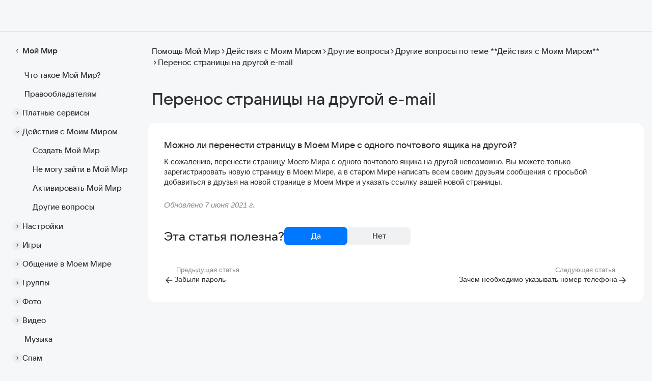

--- FILE ---
content_type: text/html
request_url: https://help.mail.ru/my-help/action/questions/question/change/
body_size: 28615
content:
<!doctype html><html lang=ru-RU data-use-theme=true class=desktop><link href=https://hmr-assets.cdn-vk.ru/assets/css/fonts.min.29a6155cda07ba092e90787116b4e2d90e059d63adc081d55750178fc9b407b2.css integrity="sha256-KaYVXNoHugkukHhxFrTi2Q4FnWOtwIHVV1AXj8m0B7I=" rel=stylesheet crossorigin=anonymous><link rel=preload href=https://hmr-assets.cdn-vk.ru/cdn/fonts/VK_Sans_Display_Regular.woff2 as=font type=font/woff2 crossorigin=anonymous><link href="https://hmr-assets.cdn-vk.ru/assets/css/styles.40ce802fe4e97c5f2e418eb8662129b72578a6a9a171d1717bc31c93b21ba386.css" integrity="sha256-QM6AL+TpfF8uQY64ZiEptyV4pqmhcdFxe8Mck7Ibo4Y=" rel=stylesheet crossorigin=anonymous data-turbo-track=reload><script src=https://hmr-assets.cdn-vk.ru/assets/js/bundle.min.6454c0c5004b308a28acbf17a20b9a7728336ba6f7c7f6b6a5a0198beefdcd85.js integrity="sha256-ZFTAxQBLMIoorL8Xoguadygza6b3x/a2paAZi+79zYU=" crossorigin=anonymous defer data-turbo-track=reload></script><script src=https://hmr-assets.cdn-vk.ru/assets/js/criticalBundle.min.32475f7c677a4d6ab763048a8abc132e79e7d96d90c36f853a4fcd5272b54828.js integrity="sha256-MkdffGd6TWq3YwSKirwTLnnn2W2Qw2+FOk/NUnK1SCg=" crossorigin=anonymous data-turbo-track=reload></script><script src=https://hmr-assets.cdn-vk.ru/assets/js/logger.min.js></script><script src=https://hmr-assets.cdn-vk.ru/assets/js/logger.dca384b24d3a869ad47b936a8d52fb56629deb88cb6510c1027526794540fdf6.js></script><head><meta charset=utf-8><meta name=viewport content="width=device-width,initial-scale=1"><link rel=apple-touch-icon href=https://hmr-assets.cdn-vk.ru/cdn/favicon/apple-touch-icon.png><link rel=apple-touch-icon sizes=57x57 href=https://hmr-assets.cdn-vk.ru/cdn/favicon/apple-touch-icon-57x57.png><link rel=apple-touch-icon sizes=72x72 href=https://hmr-assets.cdn-vk.ru/cdn/favicon/apple-touch-icon-72x72.png><link rel=apple-touch-icon sizes=76x76 href=https://hmr-assets.cdn-vk.ru/cdn/favicon/apple-touch-icon-76x76.png><link rel=apple-touch-icon sizes=114x114 href=https://hmr-assets.cdn-vk.ru/cdn/favicon/apple-touch-icon-114x114.png><link rel=apple-touch-icon sizes=120x120 href=https://hmr-assets.cdn-vk.ru/cdn/favicon/apple-touch-icon-120x120.png><link rel=apple-touch-icon sizes=144x144 href=https://hmr-assets.cdn-vk.ru/cdn/favicon/apple-touch-icon-144x144.png><link rel=apple-touch-icon sizes=152x152 href=https://hmr-assets.cdn-vk.ru/cdn/favicon/apple-touch-icon-152x152.png><link rel=apple-touch-icon sizes=180x180 href=https://hmr-assets.cdn-vk.ru/cdn/favicon/apple-touch-icon-180x180.png><link rel=icon type=image/png sizes=32x32 href=https://hmr-assets.cdn-vk.ru/cdn/favicon/32.png><link rel=icon type=image/png sizes=16x16 href=https://hmr-assets.cdn-vk.ru/cdn/favicon/16.png><link rel=manifest href=https://hmr-assets.cdn-vk.ru/cdn/favicon/site.webmanifest><title>Перенос страницы на другой e-mail — Мой Мир — Помощь</title><meta name=description content="Перенос страницы на другой e-mail — Мой Мир. Подробные инструкции по использованию сервиса, ответы на часто задаваемые вопросы от пользователей и разработчиков."><meta property="og:type" content="article"><meta property="article:section" content="Справка"><meta property="og:title" content="Перенос страницы на другой e-mail — Помощь по сервисам Mail"><meta property="og:url" content="https://help.mail.ru/my-help/action/questions/question/change/"><meta property="og:description" content="Подробные инструкции по использованию сервисов Mail: Почта, Облако, Календарь, Задачи, Заметки, VK Почта, Диск-О: и другие. Ответы на часто задаваемые вопросы."><meta property="og:image:width" content="537"><meta property="og:image:height" content="240"><meta name=image property="og:image" content="https://hmr-assets.cdn-vk.ru/cdn/img/og-sharing.png"><link rel=image_src href=https://hmr-assets.cdn-vk.ru/cdn/img/og-sharing.png><meta name=yandex-verification content="bb1c542db1c6fd28"><meta name=google-site-verification content="qo8bIiF6tStZ-qsvQbRs0JfF_hvFdIygdY2HTLul7nk"><meta name=turbo-cache-control content="no-cache"><meta name=turbo-prefetch content="false"><meta name=turbo-root content="/my-help/"><link rel=canonical href=https://help.mail.ru/my-help/action/questions/question/change/><script nonce=01a4939e8b3ca69b394a4b1e231f2e06>var _tmr=window._tmr||(window._tmr=[]);_tmr.push({id:"1300870",type:"pageView",start:(new Date).getTime()}),function(e,t,n){if(e.getElementById(n))return;var o,s=e.createElement("script");s.type="text/javascript",s.async=!0,s.id=n,s.src="https://top-fwz1.mail.ru/js/code.js",o=function(){var t=e.getElementsByTagName("script")[0];t.parentNode.insertBefore(s,t)},t.opera=="[object Opera]"?e.addEventListener("DOMContentLoaded",o,!1):o()}(document,window,"tmr-code")</script><script nonce=csp_nonce>(function(e,t,n,s,o,i,a){e[o]=e[o]||function(){(e[o].a=e[o].a||[]).push(arguments)},e[o].l=1*new Date;for(var r=0;r<document.scripts.length;r++)if(document.scripts[r].src===s)return;i=t.createElement(n),a=t.getElementsByTagName(n)[0],i.async=1,i.src=s,a.parentNode.insertBefore(i,a)})(window,document,"script","https://mc.yandex.ru/metrika/tag.js","ym"),ym(92805550,"init",{clickmap:!1,trackLinks:!0,accurateTrackBounce:!0,webvisor:!1,ecommerce:"dataLayer"})</script><meta name=yandex-verification content="29286cfa508d9688"><meta name=google-site-verification content="2bXEYeHVNf-MocGwCa7jTTHYV5XaNh6HS7enZGkesf8"><meta name=yandex-verification content="83d32ad813617d75"><meta name=google-site-verification content="AKTavv4Xv0XdiNTarnpL8vhJ5g2w-F2mjTg2oweeVzc"><script async src="https://www.googletagmanager.com/gtag/js?id=G-N8Z19TG6GN"></script><script nonce=csp_nonce>window.dataLayer=window.dataLayer||[];function gtag(){dataLayer.push(arguments)}gtag("js",new Date),gtag("config","G-N8Z19TG6GN")</script></head><body data-controller="metrics slide csat toc toc-mobile marusia-experiment" data-slide-visibility-class=!visible class="flex flex-col min-h-[100dvh]"><noscript><div><img src="https://top-fwz1.mail.ru/counter?id=1300870;js=na" style=border:0;position:absolute;left:-9999px alt=Top.Mail.Ru></div></noscript><noscript><div><img src=https://mc.yandex.ru/watch/92805550 style=position:absolute;left:-9999px alt></div></noscript><header id=header class="sticky top-0 z-40 h-[62px] px-1 flex flex-nowrap self-stretch justify-items-stretch bg-[--body-bg] border-b border-1 border-black/10"><button data-action=slide#show class="flex flex-col items-center justify-self-start px-3 align-middle md:hidden text-[--black-light]">
<svg width="16" height="16" viewBox="0 0 16 16" fill="none"><path fill-rule="evenodd" clip-rule="evenodd" d="M14 12C14.2652 12 14.5196 12.1054 14.7071 12.2929S15 12.7348 15 13 14.8946 13.5196 14.7071 13.7071 14.2652 14 14 14H2c-.26522.0-.51957-.1054-.70711-.2929C1.10536 13.5196 1 13.2652 1 13S1.10536 12.4804 1.29289 12.2929C1.48043 12.1054 1.73478 12 2 12H14zm0-5C14.2652 7 14.5196 7.10536 14.7071 7.29289 14.8946 7.48043 15 7.73478 15 8s-.1054.51957-.2929.70711C14.5196 8.89464 14.2652 9 14 9H2C1.73478 9 1.48043 8.89464 1.29289 8.70711 1.10536 8.51957 1 8.26522 1 8c0-.26522.10536-.51957.29289-.70711C1.48043 7.10536 1.73478 7 2 7H14zm0-5C14.2652 2 14.5196 2.10536 14.7071 2.29289 14.8946 2.48043 15 2.73478 15 3s-.1054.51957-.2929.70711C14.5196 3.89464 14.2652 4 14 4H2c-.26522.0-.51957-.10536-.70711-.29289C1.10536 3.51957 1 3.26522 1 3s.10536-.51957.29289-.70711C1.48043 2.10536 1.73478 2 2 2H14z" fill="currentColor"/></svg></button><div id=top-search-wrapper data-controller="search top-search-toggle search-tooltip" data-action="
    search:click:outside->search#unfocus


     click->top-search-toggle#activate
resize@window->top-search-toggle#searchPageActivate
" data-search-page=false class="!hidden h-[54px] flex place-items-center gap-3 min-w-[244px] top-search-wrapper"><button type=button data-action="
            click->search#clear
            click->search#unfocus
            click->top-search-toggle#deactivateBack:stop" data-top-search-toggle-target=resetButton class="!hidden flex-none flex gap-1 font-medium rounded-lg pl-1 pr-3 py-2 hover:bg-[--vkui--color_transparent--hover] items-center">
<span class="chevron svg w-5 h-5 rotate-90 text-[--icon-gray-2]"><svg width="100%" height="100%" fill="currentColor" viewBox="0 0 24 24"><path d="M12 13.698 6.64 9.232a1 1 0 00-1.28 1.536l6 5a1 1 0 001.28.0l6-5a1 1 0 10-1.28-1.536L12 13.698z"/></svg>
</span>Сбросить поиск</button><div class="relative w-full"><div data-search-tooltip-target=tooltip data-action=click:stop:prevent class="!hidden absolute top-full left-5 h-11 z-[10000] flex flex-col"><span class="ml-3 w-5 h-2.5 text-[--vkui--color_background_modal_inverse] relative top-0.5"><svg width="20" height="10" viewBox="0 0 20 10" fill="none"><path d="M20 10H0V8C3.9749 8 7 0 10 0s5.9999 8 10 8v2z" fill="currentColor"/></svg></span><div class="bg-[--vkui--color_background_modal_inverse] flex gap-3 items-center px-3 pt-[8.5px] pb-[9.5px] rounded-lg"><span class="text-[--vkui--color_text_contrast_themed] text-footnote text-nowrap">Скорее всего, ответ на ваш вопрос — тут</span>
<span data-action="click->search-tooltip#close click->metrics#click" data-metrics-goal-param=search_tooltip_close class="w-3 h-3 text-[--vkui--color_text_contrast_themed] hover:text-[--vkui--color_text_contrast_themed--hover] cursor-pointer"><svg fill="currentColor" width="100%" height="100%" viewBox="0 0 16 16"><path fill-rule="evenodd" clip-rule="evenodd" d="M8.19125 6.66325l4.33995-4.34c.430999999999999-.431 1.1311-.431 1.5621.0C14.5243 2.75425 14.5243 3.45425 14.0933 3.88525l-4.34005 4.34L14.0933 12.5653C14.5153 12.9862 14.5153 13.6713 14.0933 14.0933 13.6713 14.5153 12.9862 14.5153 12.5653 14.0933L8.22525 9.75325l-4.34 4.34005C3.45425 14.5243 2.75425 14.5243 2.32325 14.0933c-.431-.430999999999999-.431-1.1311.0-1.5621l4.34-4.33995-4.34-4.34c-.422-.421-.422-1.106.0-1.528.422-.422 1.107-.422 1.528.0l4.34 4.34z"/></svg></span></div></div><form data-action="metrics#form click->search-tooltip#close" data-metrics-goal-param=click_buttom_search data-search-project-value=my-help action=/my-help/search/ method=GET class="flex w-full relative rounded-lg border !border-solid border-[--vkui--octavius_color_sidebar_scrollbar_alpha] bg-[--vkui--color_background_content]"><div class="flex w-full overflow-x-hidden"><div data-controller=omicron data-omicron-feature-name-value=bot_search_exp class="relative flex flex-grow"><span data-action="click->search#focus" class="flex flex-none items-center pr-2 pl-3 icon-search"><svg width="20" height="20" viewBox="0 0 20 20" fill="currentcolor"><path fill-rule="evenodd" clip-rule="evenodd" d="M9.5 4.5c-2.76142.0-5 2.23858-5 5 0 2.7614 2.23858 5 5 5 2.7614.0 5-2.2386 5-5 0-2.76142-2.2386-5-5-5zM3 9.5C3 5.91015 5.91015 3 9.5 3 13.0899 3 16 5.91015 16 9.5c0 1.5247-.525 2.9268-1.404 4.0353l3.1843 3.1844c.2929.2929.2929.767700000000001.0 1.0606S17.0126 18.0732 16.7197 17.7803L13.5353 14.596C12.4268 15.475 11.0247 16 9.5 16 5.91015 16 3 13.0899 3 9.5z"/></svg>
</span><input data-search-target=query name=q type=text data-action="focus->search#focusInput input->search#loadResults focus->metrics#focus" data-metrics-goal-param=click_search_line autocomplete=off id=search-top-input class="mr-1.5 w-full border-0 p-0 py-[7px] leading-[22px] focus:outline-0 focus:ring-0 bg-[--vkui--color_background_content] text-[--vkui--color_text_primary] placeholder-[--vkui--color_text_secondary]">
<label data-omicron-target=boolFalse data-search-target=placeholder for=search-top-input class="absolute select-none pointer-events-none flex flex-row left-[40px] top-1/2 -translate-y-1/2 overflow-hidden text-ellipsis w-[60vw] sm:w-[70vw] md:w-[75vw] lg:w-[85vw]"><p class="select-none pointer-events-none text-[--vkui--color_text_secondary] select-none whitespace-nowrap max-w-full text-ellipsis">Поиск по помощи</p></label><label data-omicron-target=boolTrue data-search-target=placeholderexp for=search-top-input class="!hidden absolute select-none flex flex-row left-[40px] top-1/2 -translate-y-1/2 overflow-hidden text-ellipsis w-[60vw] sm:w-[70vw] md:w-[75vw] lg:w-[85vw]"></label><button type=button data-search-target=close data-action="click->search#clear click->search#focus" class="!hidden flex items-center justify-center w-16 hover:bg-[--vkui--color_transparent--hover] active:bg-[--vkui--color_transparent--active]">
<svg width="20" height="20" viewBox="0 0 20 20" fill="none"><path fill-rule="evenodd" clip-rule="evenodd" d="M9.98357 8.50683 14.178 4.31241c.416499999999999-.41655 1.0931-.41655 1.5096.0C16.1041 4.72895 16.1041 5.40547 15.6876 5.82201L11.4932 10.0164l4.1944 4.1944C16.0954 14.6177 16.0954 15.2797 15.6876 15.6876 15.2797 16.0954 14.6177 16.0954 14.2108 15.6876l-4.1944-4.1944-4.19439 4.1944C5.40547 16.1041 4.72895 16.1041 4.31241 15.6876 3.89586 15.2711 3.89586 14.5945 4.31241 14.178L8.50683 9.98357 4.31241 5.78915c-.40785-.40688-.40785-1.0689.0-1.47674.40784-.40785 1.06986-.40785 1.47674.0L9.98357 8.50683z"/></svg></button><div data-search-target=results class="!hidden z-10 absolute w-full mt-[38px]"><div data-search-target=resultsContent class="bg-[--vkui--color_background_content] py-2.5 drop-shadow-[0_18px_28px_rgba(0,16,61,.1)] rounded-xl max-h-80 overflow-x-auto px-2.5"></div></div><template data-search-target=searchResultItemTemplate><a href=# data-action=metrics#link data-metrics-goal-param=suggest class="block cursor-pointer py-2.5 px-2.5 rounded-md hover:bg-[#00103d0a] hover:no-underline text-[--black-light]"></a></template></div></div><div class="!hidden border-l !border-solid !border-[--vkui--octavius_color_sidebar_scrollbar_alpha]" data-search-target=button><button type=submit data-action=search#searchButtonClick class="px-7 h-full font-medium !border-0 hover:bg-[--vkui--color_transparent--hover] active:bg-[--vkui--color_transparent--active] rounded-r-[7px]">
Найти</button></div></form></div></div><template class="-translate-x-full
translate-x-full
!visible
hidden
opacity-enter
opacity-enter-start
opacity-enter-end
opacity-leavex
opacity-leave-start
opacity-leave-end
!border-[--error]
!block ph-auth ph-logo ph-logo__container ph-projects ph-searchplaceholder ph-container ph-logo__img"></template><link nonce="01a4939e8b3ca69b394a4b1e231f2e06" href="https://limg.imgsmail.ru/pkgs/whiteline/2.223.2/external.crossnav.css" rel="stylesheet"  ><div id="ph-whiteline" class="ph-whiteline" data-testid="whiteline"></div><script nonce="01a4939e8b3ca69b394a4b1e231f2e06">function parseEmptySlot(slot) {return slot || null;}function phParseEmptyJsonSlot(slot) {try {return JSON.parse(slot)} catch(e) {}return null;}window.__PHS = parseEmptySlot(
{"id": 94682046, "updated": "", "version": "25.03.25", "isWhiteline": true, "isTargetBlank": true, "isModern": true,"isCrossNav": true, "visitCookieAliases": ["tv.mail.ru", "horo.mail.ru", "my.mail.ru"], "bizLinks": "", "parentalControlMode": "", "experimentId": "", "siteZone": "16", "siteId": "119", "sitezone": "16", "siteid": "119", "isDebug": "", "activeEmail": "", "maxAccounts": "20", "loginUrl": "", "loginPage": "", "logoutUrl": "", "logoutPage": "", "registerBackUrl": "", "colorTheme": "", "showSettingsTheme": "1", "hideSignupButton": "", "counters": {"thisPropertyIsOnlyForValidJSON": "1","counterAuthMenuOpen": 1126003,"counterLogin": 75068996,"counterLogout": 75068944,"counterRegistration": 75068995,"counterPassAndSecurity": 75068940,"counterPersonal": 75068936,"counterChangeMailbox": 1126018,"counterAddMailbox": 1126064}, "social": {"vk": false,"ok": false,"fb": false}, "experiments": {"thisPropertyIsOnlyForValidJSON": "1","switchUnionQuotaBlock": true,"switchCloudStoriesCounter": false,"isCloudStoriesCounterDwh": false,"switchCloudStoriesCounterCrossNav": false,"isCloudStoriesCounterDwhCrossNav": false,"switchRedesignUnionQuotaBlock": true,"externalMailQuota": true},"authGate": true,"authGateVersion": "https://img.imgsmail.ru/hb/e.mail.ru/auth.gate/2.11.2/authGate.js","authGateSuccessRedirectUrl": "https://e.mail.ru/messages/inbox?back=1","enableExtDomains": true,"isShowOkCounter": true,"isShowVKCounter": true,"socialCountersTimer": "300000","disableAllProjectsMenu": true,"metricsCookieEnable": true,"metricsCookieExpires": 7,"metricsCookieParams": "utm_source, utm_medium, utm_campaign, utm_content, utm_term, mt_click_id, mt_link_id","addTargetToNaviData": true,"shouldCheckCSP": true,"shouldHandleHitman": true,"mailWidgetsHost": "widgets.mail.ru","mailWidgetsMiniHost": "widgets.mini-mail.ru","mailWidgetsVersion": "v1","mailWidgetsDisplayTimeout": 120000,"mailWidgetsStaticButtonType": "calendar","mailWidgetsStaticButtonMascotIcon": true, "defaultSelectedLogoHref": "/", "defaultSelectedLogoImage": "https://hmr-assets.cdn-vk.ru/cdn/img/help-main-black.svg", "defaultSelectedLogoDarkImage": "https://hmr-assets.cdn-vk.ru/cdn/img/help-main-white.svg"}

) || {};window.__PHS.settingsId = window.__PHS.id;window.__PHS.id = 94678667;window.__PHS.selfExperimentId = parseEmptySlot();window.__PHS.lang = (parseEmptySlot({"lang": "ru_RU", "account": {"theme-setting": "\u041d\u0430\u0441\u0442\u0440\u043e\u0439\u043a\u0438 \u0433\u043b\u0430\u0432\u043d\u043e\u0439 \u0441\u0442\u0440\u0430\u043d\u0438\u0446\u044b", "sign-up": "\u0420\u0435\u0433\u0438\u0441\u0442\u0440\u0430\u0446\u0438\u044f", "help": "\u041f\u043e\u043c\u043e\u0449\u044c", "family": "\u041e\u0431\u0449\u0430\u044f \u043f\u043e\u0434\u043f\u0438\u0441\u043a\u0430", "qrAuth": "\u0412\u0445\u043e\u0434 \u0432 \u043f\u0440\u0438\u043b\u043e\u0436\u0435\u043d\u0438\u0435 \u043f\u043e QR-\u043a\u043e\u0434\u0443", "sign-in": "\u0412\u043e\u0439\u0442\u0438", "logon-by-phone": "\u0412\u0445\u043e\u0434 \u043f\u043e \u043d\u043e\u043c\u0435\u0440\u0443 \u0442\u0435\u043b\u0435\u0444\u043e\u043d\u0430", "change-avatar": "\u0421\u043c\u0435\u043d\u0438\u0442\u044c \u0430\u0432\u0430\u0442\u0430\u0440", "account-settings": "\u041d\u0430\u0441\u0442\u0440\u043e\u0439\u043a\u0438", "add": "\u0414\u043e\u0431\u0430\u0432\u0438\u0442\u044c \u0430\u043a\u043a\u0430\u0443\u043d\u0442", "exit": "\u0412\u044b\u0439\u0442\u0438", "copied": "\u0421\u043a\u043e\u043f\u0438\u0440\u043e\u0432\u0430\u043d\u043e", "theme-system": "\u041a\u0430\u043a \u0432 \u0441\u0438\u0441\u0442\u0435\u043c\u0435", "children-users": "\u0414\u0435\u0442\u0441\u043a\u0438\u0435 \u043f\u043e\u0447\u0442\u043e\u0432\u044b\u0435 \u044f\u0449\u0438\u043a\u0438", "theme-dark": "\u0422&#1105;\u043c\u043d\u0430\u044f \u0442\u0435\u043c\u0430", "vkid-lk-button": "\u0423\u043f\u0440\u0430\u0432\u043b\u0435\u043d\u0438\u0435 \u0430\u043a\u043a\u0430\u0443\u043d\u0442\u043e\u043c", "copy": "\u0421\u043a\u043e\u043f\u0438\u0440\u043e\u0432\u0430\u0442\u044c", "settings": "\u041b\u0438\u0447\u043d\u044b\u0435 \u0434\u0430\u043d\u043d\u044b\u0435", "appearance": "\u041e\u0444\u043e\u0440\u043c\u043b\u0435\u043d\u0438\u0435", "aliases1": "\u0410\u043d\u043e\u043d\u0438\u043c\u043d\u044b\u0439 \u0430\u0434\u0440\u0435\u0441", "aliases2": "\u0421\u043a\u0440\u044b\u0442\u044b\u0439 email", "aliases3": "\u0410\u0434\u0440\u0435\u0441 \u0434\u043b\u044f \u0440\u0430\u0441\u0441\u044b\u043b\u043e\u043a", "aliases4": "\u041a\u0440\u0430\u0441\u0438\u0432\u044b\u0439 \u0430\u0434\u0440\u0435\u0441", "newMarker": "\u043d\u043e\u0432\u043e\u0435", "security": "\u041f\u0430\u0440\u043e\u043b\u044c \u0438 \u0431\u0435\u0437\u043e\u043f\u0430\u0441\u043d\u043e\u0441\u0442\u044c", "referral": "\u0411\u043e\u043d\u0443\u0441\u044b \u0437\u0430 \u0434\u0440\u0443\u0437\u0435\u0439", "theme-light": "\u0421\u0432\u0435\u0442\u043b\u0430\u044f \u0442\u0435\u043c\u0430"}, "connection-error": {"subheader": "\u041f\u043e\u043f\u0440\u043e\u0431\u0443\u0439\u0442\u0435", "subtitle": "\u041f\u043e\u0434\u043a\u043b\u044e\u0447\u0438\u0442\u0435\u0441\u044c \u043a \u0441\u0435\u0442\u0438 \u0438 \u043e\u0431\u043d\u043e\u0432\u0438\u0442\u0435 \u0441\u0442\u0440\u0430\u043d\u0438\u0446\u0443", "title": "\u041d\u0435\u0442 \u0438\u043d\u0442\u0435\u0440\u043d\u0435\u0442\u0430", "item2": "\u041f\u0440\u043e\u0432\u0435\u0440\u0438\u0442\u044c \u043f\u043e\u0434\u043a\u043b\u044e\u0447\u0435\u043d\u0438\u0435 \u043a \u0438\u043d\u0442\u0435\u0440\u043d\u0435\u0442\u0443", "button": "\u041e\u0431\u043d\u043e\u0432\u0438\u0442\u044c", "item1": "\u041e\u0431\u043d\u043e\u0432\u0438\u0442\u044c \u0441\u0442\u0440\u0430\u043d\u0438\u0446\u0443", "header": "\u041e\u0448\u0438\u0431\u043a\u0430 \u0441\u043e\u0435\u0434\u0438\u043d\u0435\u043d\u0438\u044f"}, "search": {"placeholder": "\u041f\u043e\u0438\u0441\u043a \u0432 \u0438\u043d\u0442\u0435\u0440\u043d\u0435\u0442\u0435", "find": "\u041d\u0430\u0439\u0442\u0438"}, "mail-widgets": {"dpip-title": "\u041e\u0442\u043a\u0440\u044b\u0442\u043e \u0432 \u043e\u0442\u0434\u0435\u043b\u044c\u043d\u043e\u043c \u043e\u043a\u043d\u0435", "btn-notes": "\u0412\u0430\u0448\u0438 \u0437\u0430\u043c\u0435\u0442\u043a\u0438", "error-button": "\u041e\u0431\u043d\u043e\u0432\u0438\u0442\u044c \u0441\u0442\u0440\u0430\u043d\u0438\u0446\u0443", "error-content": "\u041c\u044b \u0437\u043d\u0430\u0435\u043c \u043e \u043f\u0440\u043e\u0431\u043b\u0435\u043c\u0435 \u0438 \u0443\u0436\u0435 \u0440\u0435\u0448\u0430\u0435\u043c \u0435&#1105;. \u041f\u043e\u043f\u0440\u043e\u0431\u0443\u0439\u0442\u0435 \u043e\u0431\u043d\u043e\u0432\u0438\u0442\u044c \u0441\u0442\u0440\u0430\u043d\u0438\u0446\u0443", "btn-calendar": "\u041a\u0430\u043b\u0435\u043d\u0434\u0430\u0440\u044c", "error-title": "\u0427\u0442\u043e-\u0442\u043e \u043f\u043e\u0448\u043b\u043e \u043d\u0435 \u0442\u0430\u043a", "dpip-button": "\u041f\u0440\u043e\u0434\u043e\u043b\u0436\u0438\u0442\u044c \u0437\u0434\u0435\u0441\u044c", "btn-todo": "\u0412\u0430\u0448\u0438 \u0437\u0430\u0434\u0430\u0447\u0438"}, "logo": {"mail-homepage": "\u041d\u0430 \u0413\u043b\u0430\u0432\u043d\u0443\u044e Mail", "project-homepage": "\u041d\u0430 \u0433\u043b\u0430\u0432\u043d\u0443\u044e \u043f\u0440\u043e\u0435\u043a\u0442\u0430"}, "projects": {"samokat-pb": "\u0421\u0430\u043c\u043e\u043a\u0430\u0442", "help": "\u041f\u043e\u043c\u043e\u0449\u044c", "skillbox": "Skillbox", "calendar-pb": "\u041a\u0430\u043b\u0435\u043d\u0434\u0430\u0440\u044c", "vk-workspace": "VK WorkSpace", "vkpochta": "VK \u041f\u043e\u0447\u0442\u0430", "vk-cloud": "VK Cloud", "mailspace-tarifs": "\u0422\u0430\u0440\u0438\u0444\u044b", "hi-tech": "Hi-Tech", "cloud-pb": "\u041e\u0431\u043b\u0430\u043a\u043e", "tv": "\u0422\u0412-\u043a\u0430\u043d\u0430\u043b\u044b", "board": "\u0414\u043e\u0441\u043a\u0430", "mail": "\u041f\u043e\u0447\u0442\u0430", "vk-msg": "VK \u041c\u0435\u0441\u0441\u0435\u043d\u0434\u0436\u0435\u0440", "icebox": "Icebox", "mytraker": "MyTracker", "vseapteki": "\u0412\u0441\u0435 \u0430\u043f\u0442\u0435\u043a\u0438", "hotbox": "Hotbox", "capsula": "VK \u041a\u0430\u043f\u0441\u0443\u043b\u0430", "lady": "\u041b\u0435\u0434\u0438", "projects": "\u041f\u0440\u043e\u0435\u043a\u0442\u044b", "tickets": "\u0411\u0438\u043b\u0435\u0442\u044b", "worki": "Worki", "notes": "\u0417\u0430\u043c\u0435\u0442\u043a\u0438", "vk-tech": "VK Tech", "vk-play": "VK Play", "vk-dating": "VK \u0417\u043d\u0430\u043a\u043e\u043c\u0441\u0442\u0432\u0430", "vk-education": "VK Education", "vkpochta-pb": "VK \u041f\u043e\u0447\u0442\u0430", "aliexpress": "AliExpress", "horoscopes": "\u0413\u043e\u0440\u043e\u0441\u043a\u043e\u043f\u044b", "close": "\u0417\u0430\u043a\u0440\u044b\u0442\u044c", "calendar": "\u041a\u0430\u043b\u0435\u043d\u0434\u0430\u0440\u044c", "sport": "\u0421\u043f\u043e\u0440\u0442", "todo": "\u0417\u0430\u0434\u0430\u0447\u0438", "mail-pb": "\u041f\u043e\u0447\u0442\u0430", "contacts": "\u041a\u043e\u043d\u0442\u0430\u043a\u0442\u044b", "mail-for-business": "\u041f\u043e\u0447\u0442\u0430 \u0434\u043b\u044f \u0431\u0438\u0437\u043d\u0435\u0441\u0430", "smotri": "\u0421\u043c\u043e\u0442\u0440\u0438", "youla": "\u042e\u043b\u0430", "health": "\u0417\u0434\u043e\u0440\u043e\u0432\u044c\u0435", "vk-short": "VK", "pets": "\u041f\u0438\u0442\u043e\u043c\u0446\u044b", "mailspace": "Mail Space", "icq": "ICQ New", "postmaster-charts": "\u0413\u0440\u0430\u0444\u0438\u043a\u0438", "worki-find-employee": "\u041d\u0430\u0439\u0442\u0438 \u0441\u043e\u0442\u0440\u0443\u0434\u043d\u0438\u043a\u0430", "mytarget": "MyTarget", "tamtam": "\u0422\u0430\u043c\u0422\u0430\u043c", "ok-short": "\u041e\u041a", "answers": "\u041e\u0442\u0432\u0435\u0442\u044b", "delivery-club-pb": "Delivery Club", "cloud-with-utm": "\u041e\u0431\u043b\u0430\u043a\u043e", "citymobil-pb": "\u0421\u0438\u0442\u0438\u043c\u043e\u0431\u0438\u043b", "postmaster-problems": "\u041f\u0440\u043e\u0431\u043b\u0435\u043c\u044b", "news": "\u041d\u043e\u0432\u043e\u0441\u0442\u0438", "vk-video": "VK \u0412\u0438\u0434\u0435\u043e", "business-projects": "\u0414\u043b\u044f \u0431\u0438\u0437\u043d\u0435\u0441\u0430", "kids": "\u0414\u0435\u0442\u0438", "ok": "\u041e\u0434\u043d\u043e\u043a\u043b\u0430\u0441\u0441\u043d\u0438\u043a\u0438", "teambox": "\u041e\u0431\u043b\u0430\u043a\u043e \u0434\u043b\u044f \u0440\u0430\u0431\u043e\u0447\u0438\u0445 \u0433\u0440\u0443\u043f\u043f", "delivery-club": "Delivery Club", "games": "\u0418\u0433\u0440\u044b", "documents-pb": "\u0414\u043e\u043a\u0443\u043c\u0435\u043d\u0442\u044b", "myteam-b2b": "\u041c\u0435\u0441\u0441\u0435\u043d\u0434\u0436\u0435\u0440", "love": "\u0417\u043d\u0430\u043a\u043e\u043c\u0441\u0442\u0432\u0430", "myteam": "VK Teams", "vk-clip": "VK \u041a\u043b\u0438\u043f\u044b", "cloud": "\u041e\u0431\u043b\u0430\u043a\u043e", "top": "\u0420\u0435\u0439\u0442\u0438\u043d\u0433 \u0441\u0430\u0439\u0442\u043e\u0432", "admin-console": "\u041f\u0430\u043d\u0435\u043b\u044c \u0430\u0434\u043c\u0438\u043d\u0438\u0441\u0442\u0440\u0430\u0442\u043e\u0440\u0430", "rustore": "RuStore", "vk-ads": "VK \u0420\u0435\u043a\u043b\u0430\u043c\u0430", "msc": "\u041e\u0431\u043b\u0430\u043a\u043e \u0434\u043b\u044f \u0431\u0438\u0437\u043d\u0435\u0441\u0430", "more": "\u0415\u0449&#1105;", "worki-work": "\u0420\u0430\u0431\u043e\u0442\u0430", "mailspace-subscription": "\u041f\u043e\u0434\u043f\u0438\u0441\u043a\u0430", "atom": "\u0411\u0440\u0430\u0443\u0437\u0435\u0440 Atom", "all-projects": "\u0412\u0441\u0435 \u043f\u0440\u043e\u0435\u043a\u0442\u044b", "notes-pb": "\u0417\u0430\u043c\u0435\u0442\u043a\u0438", "kino": "\u041a\u0438\u043d\u043e", "mygames": "MY.GAMES", "wallet": "\u041f\u043e\u043a\u0443\u043f\u043a\u0438", "geekbrains-pb": "GeekBrains", "fines": "\u0428\u0442\u0440\u0430\u0444\u044b", "vk-tutoria": "VK Tutoria", "promocodes": "\u041f\u0440\u043e\u043c\u043e\u043a\u043e\u0434\u044b", "uchiru-pb": "\u0423\u0447\u0438.\u0440\u0443", "citymobil": "\u0421\u0438\u0442\u0438\u043c\u043e\u0431\u0438\u043b", "cloud-disk": "\u0414\u0438\u0441\u043a", "vk": "\u0412\u041a\u043e\u043d\u0442\u0430\u043a\u0442\u0435", "agent": "\u0410\u0433\u0435\u043d\u0442 Mail", "home": "\u0413\u043b\u0430\u0432\u043d\u0430\u044f", "see-all-projects": "\u0421\u043c\u043e\u0442\u0440\u0435\u0442\u044c \u0432\u0441\u0435", "geekbrains": "GeekBrains", "documents": "\u0414\u043e\u043a\u0443\u043c\u0435\u043d\u0442\u044b", "payment-center": "\u041e\u043f\u043b\u0430\u0442\u044b", "mail-for-education": "\u041f\u043e\u0447\u0442\u0430 \u0434\u043b\u044f \u043e\u0431\u0440\u0430\u0437\u043e\u0432\u0430\u043d\u0438\u044f", "vk-calls": "VK \u0417\u0432\u043e\u043d\u043a\u0438", "postmaster-statistics": "\u0421\u0442\u0430\u0442\u0438\u0441\u0442\u0438\u043a\u0430", "mygames-pb": "MY.GAMES", "auto": "\u0410\u0432\u0442\u043e", "mailru": "Mail", "youla-with-utm": "\u042e\u043b\u0430", "skillbox-pb": "Skillbox", "vk-music": "VK \u041c\u0443\u0437\u044b\u043a\u0430", "moymir": "\u041c\u043e\u0439 \u041c\u0438\u0440", "mailrugroup": "Mail.ru Group", "marusia": "\u041c\u0430\u0440\u0443\u0441\u044f", "dom": "\u0414\u043e\u043c", "postmaster-letters": "\u041f\u0438\u0441\u044c\u043c\u0430", "marusia-pb": "\u041c\u0430\u0440\u0443\u0441\u044f", "pogoda": "\u041f\u043e\u0433\u043e\u0434\u0430", "dobro": "VK \u0414\u043e\u0431\u0440\u043e", "todo-pb": "\u0417\u0430\u0434\u0430\u0447\u0438", "citydrive": "\u0421\u0438\u0442\u0438\u0434\u0440\u0430\u0439\u0432"}, "service-unavailable": {"subtitle": "\u042d\u0442\u043e \u0432\u0440\u0435\u043c\u0435\u043d\u043d\u043e &#8212; \u043c\u044b \u0443\u0436\u0435 \u0437\u043d\u0430\u0435\u043c \u043e \u043f\u0440\u043e\u0431\u043b\u0435\u043c\u0435 \u0438 \u0441\u043a\u043e\u0440\u043e \u0432\u0441&#1105; \u043f\u043e\u0447\u0438\u043d\u0438\u043c", "title": "\u0421\u0435\u0440\u0432\u0438\u0441 \u043f\u043e\u043a\u0430 \u043d\u0435\u0434\u043e\u0441\u0442\u0443\u043f\u0435\u043d"}}) || {}).lang;window.__PHS.isVkEcosystemPromo = parseEmptySlot();window.__PHS.omicronConfig = parseEmptySlot();window.__PHS._ = {props: {projectsKeys: parseEmptySlot({"id": 120744764, "showPixel": "https://rs.mail.ru/pixel/[base64].gif", "general": ["mail", "cloud-with-utm", "calendar", "todo", "contacts", "news", "vk", "ok", "moymir"], "projectsbar": ["vkpochta", "tv", "horoscopes", "answers", "pogoda", "lady", "youla", "auto"], "additional": ["sport", "kino", "hi-tech", "health", "love", "kids", "uchiru-pb", "dom", "pets", "skillbox", "geekbrains", "capsula", "dobro", "rustore", "vk-play", "vk-clip", "vk-video", "vk-music", "vk-calls", "vk-dating", "vk-msg", "vk-education", "vk-tutoria", "tickets", "promocodes"], "business": ["vk-tech", "vk-cloud", "vk-workspace", "myteam", "vk-ads", "mytraker"], "mailrugroup": "", "items": {"uchiru-pb": {"url": "https://uchi.ru/?utm_source=portal&utm_medium=portal_navigation_all_exp&utm_campaign=mail_uchi&mt_click_id=mt-tn3482", "nid": "417885376", "img": "https://home.imgsmail.ru/whiteline/assets/project-icons/2024/20/book_spread_outline_20.svg", "src_2x": "https://home.imgsmail.ru/whiteline/assets/project-icons/2024/48/uchi-ru.png"},"vk-dating": {"url": "https://vk.com/dating?mt_link_id=stahg6", "nid": "417885377", "img": "https://home.imgsmail.ru/whiteline/assets/project-icons/2024/20/logo_dating_outline_20.svg"},"love": {"url": "https://love.mail.ru/?utm_source=portal&utm_medium=new_portal_navigation&utm_campaign=love.mail.ru&mt_link_id=k9iu14", "nid": "417885378", "img": "https://home.imgsmail.ru/whiteline/assets/project-icons/2024/20/broken_heart_outline_20.svg", "src_2x": "https://home.imgsmail.ru/whiteline/assets/project-icons/2024/48/love.svg"},"skillbox": {"url": "https://skillbox.ru/?utm_source=portal&utm_medium=portal_navigation_all_projects_exp&utm_campaign=skillbox.ru&mt_link_id=l2yf19", "nid": "417885379", "img": "https://home.imgsmail.ru/whiteline/assets/project-icons/2024/20/logo_skillbox_outline_20.svg", "src_2x": "https://home.imgsmail.ru/whiteline/assets/project-icons/2024/48/skillbox.svg"},"calendar-pb": {"url": "https://calendar.mail.ru/?utm_source=portal&utm_medium=portal_navigation_under_search_exp&utm_campaign=calendar.mail.ru&mt_link_id=wim9e3", "nid": "417885380", "src_2x": "https://home.imgsmail.ru/whiteline/assets/project-icons/2024/48/calendar.svg", "location": "calendar.mail.ru"},"vk": {"url": "https://vk.com/?utm_source={mt_sub1}&utm_campaign={mt_campaign}&utm_content={mt_sub2}&mt_campaign=mainvkmail&mt_adset=&mt_network=1&mt_link_id=z1q4a7", "nid": "417885381", "img": "https://home.imgsmail.ru/whiteline/assets/project-icons/2024/20/logo_vk_outline_20.svg", "src_2x": "https://home.imgsmail.ru/whiteline/assets/project-icons/2024/48/vk.svg", "location": "vk.com"},"rustore": {"url": "https://www.rustore.ru/?utm_source=portal&utm_medium=portal_navigation_all_exp&utm_campaign=rustore&mt_link_id=ulneh9", "nid": "417885382", "img": "https://home.imgsmail.ru/whiteline/assets/project-icons/2024/20/logo_rustore_outline_20.svg"},"vkpochta-pb": {"url": "https://vk.mail.ru/?utm_source=portal&utm_medium=portal_navigation_under_search_exp&utm_campaign=vk.mail.ru&mt_link_id=e4xx98", "nid": "417885383", "img": "https://home.imgsmail.ru/whiteline/assets/project-icons/2024/20/mail_outline_20.svg", "src_2x": "https://home.imgsmail.ru/whiteline/assets/project-icons/2024/48/vk-mail.svg"},"vk-education": {"url": "https://education.vk.company/?utm_source=portal&utm_medium=portal_navigation_all_exp&utm_campaign=education.vk.company&mt_link_id=fntge1", "nid": "417885384", "img": "https://home.imgsmail.ru/whiteline/assets/project-icons/2024/20/logo_vk_outline_20.svg"},"promocodes": {"url": "https://promocodes.hi-tech.mail.ru/?utm_source=portal&utm_medium=portal_navigation_all_exp&utm_campaign=promocodes.hi-tech.mail.ru&mt_link_id=wtqpm1", "nid": "425791983", "img": "https://home.imgsmail.ru/whiteline/assets/project-icons/2024/20/discount_outline_20.svg"},"horoscopes": {"url": "https://horo.mail.ru/?utm_source=portal&utm_medium=portal_navigation_all_exp&utm_campaign=horo.mail.ru&mt_link_id=t7pb09", "nid": "417885385", "img": "https://home.imgsmail.ru/whiteline/assets/project-icons/2024/20/stars_20.svg", "src_2x": "https://home.imgsmail.ru/whiteline/assets/project-icons/2024/48/horo.svg"},"vk-cloud": {"url": "https://mcs.mail.ru/?utm_source=portal&utm_medium=portal_navigation_all_exp&utm_campaign=mcs.mail.ru&mt_click_id=mt-uyew53", "nid": "417885386", "img": "https://home.imgsmail.ru/whiteline/assets/project-icons/2024/20/logo_vk_cloud_outline_20.svg"},"home": {"url": "https://mail.ru/?utm_source=portal&utm_medium=logo_portal_navigation&utm_campaign=mail.ru&mt_link_id=o4lsx4", "nid": "417885387", "src_2x": "https://home.imgsmail.ru/whiteline/assets/project-icons/2024/48/mail.svg"},"calendar": {"url": "https://calendar.mail.ru/?utm_source=portal&utm_medium=portal_navigation_under_search_exp&utm_campaign=calendar.mail.ru&mt_link_id=wim9e3", "nid": "417885380", "img": "https://home.imgsmail.ru/whiteline/assets/project-icons/2024/20/calendar.svg", "src_2x": "https://home.imgsmail.ru/whiteline/assets/project-icons/2024/48/calendar.svg", "location_regexp": "^(x\\.)?((x\\.)?alpha\\.)?((x-)?([a-z0-9_-]+\\.alpha\\.))?calendar\\.(mini-)?mail\\.ru"},"sport": {"url": "https://sportmail.ru/?utm_source=portal&utm_medium=portal_navigation_all_exp&utm_campaign=sport.mail.ru&mt_link_id=tfps36", "nid": "417885388", "img": "https://home.imgsmail.ru/whiteline/assets/project-icons/2024/20/football_ball_outline_20.svg"},"todo": {"url": "https://todo.mail.ru/?utm_source=portal&utm_medium=portal_navigation_exp&utm_campaign=todo.mail.ru&mt_link_id=bml1l5", "nid": "417885389", "img": "https://home.imgsmail.ru/whiteline/assets/project-icons/2024/20/todo.svg", "src_2x": "https://home.imgsmail.ru/whiteline/assets/project-icons/2024/48/todo.svg"},"cloud": {"url": "https://cloud.mail.ru/?utm_source=portal_navigation_under_search_exp&utm_medium=link&utm_campaign=portal_navi&mt_link_id=f0dxi9", "nid": "417885390", "img": "https://home.imgsmail.ru/whiteline/assets/project-icons/2024/20/cloud_outline_20.svg"},"mail-pb": {"url": "https://e.mail.ru/?utm_source=portal&utm_medium=portal_navigation_under_search_exp&utm_campaign=e.mail.ru&mt_link_id=jlsxn4&mt_sub1=&mt_sub3=120744764&mt_sub4=413305&mt_sub5=0", "nid": "417885391", "src_2x": "https://home.imgsmail.ru/whiteline/assets/project-icons/2024/48/mail.svg", "location": "e.mail.ru", "exclude": "e\\.mail\\.ru/payment/center"},"geekbrains": {"url": "https://gb.ru/?utm_source=portal&utm_medium=portal_navigation_all_projects_exp&utm_campaign=gb.ru&mt_link_id=smxtf7", "nid": "417885392", "img": "https://home.imgsmail.ru/whiteline/assets/project-icons/2024/20/logo_geekbrains_outline_20.svg", "src_2x": "https://home.imgsmail.ru/whiteline/assets/project-icons/2024/48/geekbrains.png"},"documents": {"url": "https://doc.mail.ru/?utm_source=portal&utm_medium=new_portal_navigation&utm_campaign=doc.mail.ru&mt_link_id=o7q6l4", "nid": "417885393", "img": "https://home.imgsmail.ru/whiteline/assets/project-icons/2024/20/article_box_outline_20.svg", "src_2x": "https://home.imgsmail.ru/whiteline/assets/project-icons/2024/48/docs.svg", "location": "doc.mail.ru"},"hi-tech": {"url": "https://hi-tech.mail.ru/?utm_source=portal&utm_medium=portal_navigation_all_exp&utm_campaign=hi-tech.mail.ru&mt_link_id=zt6js1", "nid": "417885394", "img": "https://home.imgsmail.ru/whiteline/assets/project-icons/2024/20/globe_outline_20.svg"},"cloud-pb": {"url": "https://cloud.mail.ru/?utm_source=portal_navigation_under_search_exp&utm_medium=link&utm_campaign=portal_navi&mt_sub1=&mt_sub3=120744764&mt_sub4=413305&mt_sub5=0&mt_link_id=f0dxi9", "nid": "417885395", "src_2x": "https://home.imgsmail.ru/whiteline/assets/project-icons/2024/48/cloud.svg", "location": "cloud.mail.ru"},"contacts": {"url": "https://contacts.mail.ru/?utm_source=portal&utm_medium=portal_navigation&utm_campaign=contacts.mail.ru&mt_link_id=zy82p4", "nid": "417885396", "img": "https://home.imgsmail.ru/whiteline/assets/project-icons/contacts_20_light.svg", "src_2x": "https://home.imgsmail.ru/whiteline/assets/project-icons/2024/48/contacts.svg"},"tv": {"url": "https://tv.mail.ru/?utm_source=portal&utm_medium=portal_navigation_all_exp&utm_campaign=tv.mail.ru&mt_link_id=nufeb3", "nid": "417885397", "img": "https://home.imgsmail.ru/whiteline/assets/project-icons/2024/20/tv_text_outline_20.svg", "src_2x": "https://home.imgsmail.ru/whiteline/assets/project-icons/2024/48/tv.svg"},"vk-calls": {"url": "https://calls.vk.com/?utm_source=portal&utm_medium=portal_navigation_all_exp&utm_campaign=calls.vk.com&mt_link_id=roaov7", "nid": "417885398", "img": "https://home.imgsmail.ru/whiteline/assets/project-icons/2024/20/logo_vk_calls_outline_20.svg"},"all-projects": {"url": "https://vk.company/projects/?utm_source=portal&utm_medium=portal_navigation_all_exp&utm_campaign=button_vk.company_projects&mt_link_id=y27x51", "nid": "417885399"},"youla": {"url": "https://youla.ru/?fromheadline=1&utm_source=portal&utm_medium=portal_navigation_all_exp&utm_campaign=youla.ru&mt_link_id=jvdoo0", "nid": "417885400", "img": "https://home.imgsmail.ru/whiteline/assets/project-icons/2024/20/sparkle_outline_20.svg", "src_2x": "https://home.imgsmail.ru/whiteline/assets/project-icons/2024/48/youla.svg"},"vk-ads": {"url": "https://ads.vk.com/?utm_source=portal&utm_medium=portal_navigation_all_exp&utm_campaign=ads.vk.com&mt_link_id=k5q2a4", "nid": "417885401", "img": "https://home.imgsmail.ru/whiteline/assets/project-icons/2024/20/logo_vk_ads_outline_20.svg"},"dobro": {"url": "https://dobro.mail.ru/?utm_source=portal&utm_medium=portal_navigation_all_exp&utm_campaign=dobro.mail.ru&mt_link_id=alnq41", "nid": "417885402", "img": "https://home.imgsmail.ru/whiteline/assets/project-icons/2024/20/like_outline_20.svg", "src_2x": "https://home.imgsmail.ru/whiteline/assets/project-icons/2024/48/mail.svg"},"health": {"url": "https://health.mail.ru/?utm_source=portal&utm_medium=portal_navigation_all_exp&utm_campaign=health.mail.ru&mt_link_id=d4o9i7", "nid": "417885403", "img": "https://home.imgsmail.ru/whiteline/assets/project-icons/2024/20/health_outline_20.svg", "src_2x": "https://home.imgsmail.ru/whiteline/assets/project-icons/2024/48/health.png"},"board": {"url": "https://board.mail.ru/?utm_source=portal&utm_medium=portal_navigation&utm_campaign=board.vk.com_cross_navimt_link_id=ykpiid2", "nid": "417885404", "img": "https://home.imgsmail.ru/whiteline/assets/project-icons/2024/20/pen_stack_outline_20.svg", "src_2x": "https://home.imgsmail.ru/whiteline/assets/project-icons/2024/48/board.svg", "location_regexp": "^board(-demo\\.local\\.test)?(\\.liftervm\\d+\\.infrastack\\.test)?([a-z0-9_-]+\\.demo\\.board\\.omega\\.test)?\\.(mini-)?mail\\.ru"},"pets": {"url": "https://pets.mail.ru/?utm_source=portal&utm_medium=portal_navigation_all_exp&utm_campaign=pets.mail.ru&mt_link_id=bnvy64", "nid": "417885405", "img": "https://home.imgsmail.ru/whiteline/assets/project-icons/2024/20/paw_outline_20.svg"},"vk-clip": {"url": "https://vkclips.app/?utm_source=portal&utm_medium=portal_navigation_all_exp&utm_campaign=vkclips.app&mt_link_id=yolgh4", "nid": "417885406", "img": "https://home.imgsmail.ru/whiteline/assets/project-icons/2024/20/logo_clips_outline_20.svg"},"mail": {"url": "https://e.mail.ru/?utm_source=portal&utm_medium=portal_navigation_under_search_exp&utm_campaign=e.mail.ru&mt_link_id=jlsxn4&mt_sub1=&mt_sub3=120744764&mt_sub4=413305&mt_sub5=0", "nid": "417885391", "src_2x": "https://home.imgsmail.ru/whiteline/assets/project-icons/2024/48/mail.svg", "location": "e.mail.ru", "exclude": "e\\.mail\\.ru/payment/center"},"vk-msg": {"url": "https://vk.me/app?utm_source=touch_main&utm_medium=navi_menu&utm_campaign=vk.me_app&mt_link_id=ebl598", "nid": "417885407", "img": "https://home.imgsmail.ru/whiteline/assets/project-icons/2024/20/logo_vk_me_outline_20.svg"},"mailru": {"url": "https://mail.ru/?utm_source=portal&utm_medium=logo_portal_navigation&utm_campaign=mail.ru&mt_link_id=o4lsx4", "nid": "417885387", "location": "mail.ru"},"vk-music": {"url": "https://music.vk.com/?utm_source=portal&utm_medium=portal_navigation_all_exp&utm_campaign=music.vk.com&mt_link_id=ewt3o6", "nid": "417885408", "img": "https://home.imgsmail.ru/whiteline/assets/project-icons/2024/20/logo_vk_music_outline_20.svg"},"more": {"url": "https://vk.company/projects/?utm_source=portal&utm_medium=portal_navigation_all_exp&utm_campaign=button_vk.company_projects&mt_link_id=y27x51", "nid": "417885399"},"mytraker": {"url": "https://tracker.my.com/promo/?utm_source=portal&utm_medium=portal_navigation_all_exp&utm_campaign=myTracker&mt_link_id=k1lpn4", "nid": "417885410", "img": "https://home.imgsmail.ru/whiteline/assets/project-icons/2024/20/poll_outline_20.svg"},"skillbox-pb": {"url": "https://skillbox.ru/?utm_source=portal&utm_medium=portal_navigation_all_projects_exp&utm_campaign=skillbox.ru&mt_link_id=l2yf19", "nid": "417885379", "img": "https://home.imgsmail.ru/whiteline/assets/project-icons/2024/20/logo_skillbox_outline_20.svg", "src_2x": "https://home.imgsmail.ru/whiteline/assets/project-icons/2024/48/skillbox.svg"},"auto": {"url": "https://auto.mail.ru/?utm_source=portal&utm_medium=portal_navigation_all_exp&utm_campaign=auto.mail.ru&mt_link_id=ywwqx2", "nid": "417885411", "img": "https://home.imgsmail.ru/whiteline/assets/project-icons/2024/20/car_outline_20.svg", "src_2x": "https://home.imgsmail.ru/whiteline/assets/project-icons/2024/48/auto.svg"},"mailspace": {"url": "https://cloud.mail.ru/promo/quota?marketing=mail&utm_source=mail&utm_medium=mail_space&utm_campaign=headline_mail&mt_link_id=bjxnf5", "nid": "417885412", "src_2x": "https://home.imgsmail.ru/whiteline/assets/project-icons/2024/48/portal_mailspace.png", "location_regexp": "^cloud([0-9]+)?\\.(mini-)?mail\\.ru\/promo\/quota"},"answers": {"url": "https://otvet.mail.ru/?utm_source=portal&utm_medium=portal_navigation_all_exp&utm_campaign=otvet.mail.ru&mt_link_id=ua1lo5", "nid": "417885413", "img": "https://home.imgsmail.ru/whiteline/assets/project-icons/2024/20/question_outline_20.svg", "src_2x": "https://home.imgsmail.ru/whiteline/assets/project-icons/2024/48/answers_redesign.svg"},"vk-workspace": {"url": "https://biz.mail.ru/?utm_source=portal&utm_medium=portal_navigation_all_exp&utm_campaign=VK_WorkSpace&mt_link_id=b4u7t2", "nid": "417885414", "img": "https://home.imgsmail.ru/whiteline/assets/project-icons/2024/20/logo_vk_workspace_outline_20.svg"},"cloud-with-utm": {"url": "https://cloud.mail.ru/?utm_source=portal_navigation_under_search_exp&utm_medium=link&utm_campaign=portal_navi&mt_link_id=f0dxi9", "nid": "417885390", "src_2x": "https://home.imgsmail.ru/whiteline/assets/project-icons/2024/20/cloud_outline_20.svg", "location_regexp": "^cloud([0-9]+)?\\.(mini-)?mail\\.ru(?!\/promo\/quota).*"},"vk-play": {"url": "https://vkplay.ru/?mt_link_id=e9wha1", "nid": "417885415", "img": "https://home.imgsmail.ru/whiteline/assets/project-icons/2024/20/game_outline_20.svg"},"vkpochta": {"url": "https://vk.mail.ru/?utm_source=portal&utm_medium=portal_navigation_under_search_exp&utm_campaign=vk.mail.ru&mt_link_id=e4xx98", "nid": "417885383", "img": "https://home.imgsmail.ru/whiteline/assets/project-icons/2024/20/mail_outline_20.svg", "src_2x": "https://home.imgsmail.ru/whiteline/assets/project-icons/2024/48/vk-mail.svg", "location": "vk.mail.ru"},"capsula": {"url": "https://capsula.mail.ru/?utm_source=mailru_main&utm_medium=static&utm_campaign=menu-top-all-projects_new_exp&mt_link_id=pok856", "nid": "417885416", "img": "https://home.imgsmail.ru/whiteline/assets/project-icons/2024/20/logo_capsula_outline_20.svg"},"news": {"url": "https://news.mail.ru/?utm_source=portal&utm_medium=portal_navigation_exp&utm_campaign=news.mail.ru&mt_link_id=sccve9", "nid": "417885417", "src_2x": "https://home.imgsmail.ru/whiteline/assets/project-icons/2024/48/news.svg", "location": "news.mail.ru"},"notes-pb": {"url": "https://notes.mail.ru/?utm_source=portal&utm_medium=new_portal_navigation_generall&utm_campaign=notes.mail.ru&mt_link_id=j9bly9", "nid": "417885418", "img": "https://home.imgsmail.ru/whiteline/assets/project-icons/2024/20/signature_outline_20.svg", "src_2x": "https://home.imgsmail.ru/whiteline/assets/project-icons/2024/48/notes.svg"},"myteam": {"url": "https://biz.mail.ru/myteam/?fheadline=1&utm_source=portal&utm_medium=portal_navigation_all_exp&utm_campaign=myteam&mt_link_id=uq64d9", "nid": "417885419", "img": "https://home.imgsmail.ru/whiteline/assets/project-icons/2024/20/logo_vk_teams_outline_20.svg"},"lady": {"url": "https://lady.mail.ru/?utm_source=portal&utm_medium=new_portal_navigation_all&utm_campaign=lady.mail.ru&mt_link_id=jn0jd3", "nid": "417885420", "img": "https://home.imgsmail.ru/whiteline/assets/project-icons/2024/20/beauty_outline_20.svg", "src_2x": "https://home.imgsmail.ru/whiteline/assets/project-icons/2024/48/lady.svg"},"moymir": {"url": "https://my.mail.ru/?from=whiteline&utm_source=portal&utm_medium=new_portal_navigation&utm_campaign=my.mail.ru&mt_link_id=v6h9q7", "nid": "417885421", "img": "https://home.imgsmail.ru/whiteline/assets/project-icons/2037D5.svg", "src_2x": "https://home.imgsmail.ru/whiteline/assets/project-icons/2024/48/moimir.svg", "location": "my.mail.ru"},"tickets": {"url": "https://gid.vk.com/?utm_source=mail_ru&utm_medium=site&utm_content=all_projects&mt_link_id=mk2l14", "nid": "417885422", "img": "https://home.imgsmail.ru/whiteline/assets/project-icons/2024/20/logo_tickets_outline_20.svg"},"kids": {"url": "https://deti.mail.ru/?utm_source=portal&utm_medium=portal_navigation_all_exp&utm_campaign=deti.mail.ru&mt_link_id=le3y80", "nid": "417885423", "img": "https://home.imgsmail.ru/whiteline/assets/project-icons/2024/20/horse_toy_outline_20.svg", "src_2x": "https://home.imgsmail.ru/whiteline/assets/project-icons/2024/48/children.svg"},"ok": {"url": "https://ok.ru/?mt_link_id=koydy6", "nid": "417885424", "img": "https://home.imgsmail.ru/whiteline/assets/project-icons/2024/20/logo_ok_outline_20.svg", "src_2x": "https://home.imgsmail.ru/whiteline/assets/project-icons/2024/48/ok.svg", "location": "ok.ru"},"dom": {"url": "https://dom.mail.ru/?utm_source=portal&utm_medium=portal_navigation_all_exp&utm_campaign=dom.mail.ru&mt_link_id=fmumk9", "nid": "417885426", "img": "https://home.imgsmail.ru/whiteline/assets/project-icons/2024/20/home_outline_20.svg"},"kino": {"url": "https://kino.mail.ru/?utm_source=portal&utm_medium=portal_navigation_all_exp&utm_campaign=kino.mail.ru&mt_link_id=n0uf69", "nid": "417885427", "img": "https://home.imgsmail.ru/whiteline/assets/project-icons/2024/20/ticket_outline_20.svg"},"notes": {"url": "https://notes.mail.ru/?utm_source=portal&utm_medium=new_portal_navigation_generall&utm_campaign=notes.mail.ru&mt_link_id=j9bly9", "nid": "417885418", "img": "https://home.imgsmail.ru/whiteline/assets/project-icons/2024/20/logo_notes_outline_20.svg", "src_2x": "https://home.imgsmail.ru/whiteline/assets/project-icons/2024/48/notes.svg", "location": "notes.mail.ru", "location_regexp": "^([a-z0-9_-]+\\.)?notes(\\.liftervm\\d+\\.infrastack\\.test)?(\\.omega\\.test)?\\.(mini-)?mail\\.ru"},"vk-tech": {"url": "https://tech.vk.com/?utm_source=touch_main&utm_medium=navi_menu&utm_campaign=tech.vk.com&mt_link_id=wkrpy0", "nid": "417885428", "img": "https://home.imgsmail.ru/whiteline/assets/project-icons/2024/20/logo_vk_outline_20.svg"},"marusia-pb": {"url": "https://marusia.mail.ru/?utm_source=portal&utm_medium=new_portal_navigation_under_search&utm_campaign=marusia.mail.ru&mt_link_id=z3kin0", "nid": "417885429", "img": "https://home.imgsmail.ru/whiteline/assets/project-icons/2024/20/logo_capsula_outline_20.svg", "src_2x": "https://home.imgsmail.ru/whiteline/assets/project-icons/2024/48/marusya.png"},"wallet": {"url": "https://wallet.mail.ru/?utm_source=portal&utm_medium=new_portal_navigation_generall&utm_campaign=wallet.mail.ru&mt_link_id=ulckgz9", "nid": "417885430", "img": "https://home.imgsmail.ru/whiteline/assets/project-icons/2024/20/wallet_outline_20.svg", "src_2x": "https://home.imgsmail.ru/whiteline/assets/project-icons/48/wallet.svg", "location": "wallet.mail.ru"},"pogoda": {"url": "https://pogoda.mail.ru/?utm_source=portal&utm_medium=portal_navigation_all_exp&utm_campaign=pogoda.mail.ru&mt_link_id=rcxcf6", "nid": "417885431", "img": "https://home.imgsmail.ru/whiteline/assets/project-icons/2024/20/freeze_outline_20.svg", "src_2x": "https://home.imgsmail.ru/whiteline/assets/project-icons/2024/48/weather.svg"},"geekbrains-pb": {"url": "https://gb.ru/?utm_source=portal&utm_medium=portal_navigation_all_projects_exp&utm_campaign=gb.ru&mt_link_id=smxtf7", "nid": "417885392", "img": "https://home.imgsmail.ru/whiteline/assets/project-icons/2024/20/logo_geekbrains_outline_20.svg", "src_2x": "https://home.imgsmail.ru/whiteline/assets/project-icons/2024/48/geekbrains.png"},"games": {"url": "https://vkplay.ru/?mt_link_id=whc548", "nid": "417885432", "src_2x": "https://home.imgsmail.ru/whiteline/assets/project-icons/2024/48/games.svg", "location": "vkplay.ru"},"vk-tutoria": {"url": "https://tutoria.vk.company/?utm_source=portal&utm_medium=portal_navigation&utm_campaign=tutoria.vk.company_cross_navi&mt_link_id=fxxzo0", "nid": "417885433", "img": "https://home.imgsmail.ru/whiteline/assets/project-icons/2024/20/logo_vk_tutoria_outline_20.svg"},"vk-video": {"url": "https://vk.com/video?utm_source=touch_main&utm_medium=navi_menu&utm_campaign=vk.com/video&mt_link_id=kc1u12", "nid": "417885434", "img": "https://home.imgsmail.ru/whiteline/assets/project-icons/2024/20/logo_vk_video_outline_20.svg"}}}),localization: parseEmptySlot({"lang": "ru_RU", "account": {"theme-setting": "\u041d\u0430\u0441\u0442\u0440\u043e\u0439\u043a\u0438 \u0433\u043b\u0430\u0432\u043d\u043e\u0439 \u0441\u0442\u0440\u0430\u043d\u0438\u0446\u044b", "sign-up": "\u0420\u0435\u0433\u0438\u0441\u0442\u0440\u0430\u0446\u0438\u044f", "help": "\u041f\u043e\u043c\u043e\u0449\u044c", "family": "\u041e\u0431\u0449\u0430\u044f \u043f\u043e\u0434\u043f\u0438\u0441\u043a\u0430", "qrAuth": "\u0412\u0445\u043e\u0434 \u0432 \u043f\u0440\u0438\u043b\u043e\u0436\u0435\u043d\u0438\u0435 \u043f\u043e QR-\u043a\u043e\u0434\u0443", "sign-in": "\u0412\u043e\u0439\u0442\u0438", "logon-by-phone": "\u0412\u0445\u043e\u0434 \u043f\u043e \u043d\u043e\u043c\u0435\u0440\u0443 \u0442\u0435\u043b\u0435\u0444\u043e\u043d\u0430", "change-avatar": "\u0421\u043c\u0435\u043d\u0438\u0442\u044c \u0430\u0432\u0430\u0442\u0430\u0440", "account-settings": "\u041d\u0430\u0441\u0442\u0440\u043e\u0439\u043a\u0438", "add": "\u0414\u043e\u0431\u0430\u0432\u0438\u0442\u044c \u0430\u043a\u043a\u0430\u0443\u043d\u0442", "exit": "\u0412\u044b\u0439\u0442\u0438", "copied": "\u0421\u043a\u043e\u043f\u0438\u0440\u043e\u0432\u0430\u043d\u043e", "theme-system": "\u041a\u0430\u043a \u0432 \u0441\u0438\u0441\u0442\u0435\u043c\u0435", "children-users": "\u0414\u0435\u0442\u0441\u043a\u0438\u0435 \u043f\u043e\u0447\u0442\u043e\u0432\u044b\u0435 \u044f\u0449\u0438\u043a\u0438", "theme-dark": "\u0422&#1105;\u043c\u043d\u0430\u044f \u0442\u0435\u043c\u0430", "vkid-lk-button": "\u0423\u043f\u0440\u0430\u0432\u043b\u0435\u043d\u0438\u0435 \u0430\u043a\u043a\u0430\u0443\u043d\u0442\u043e\u043c", "copy": "\u0421\u043a\u043e\u043f\u0438\u0440\u043e\u0432\u0430\u0442\u044c", "settings": "\u041b\u0438\u0447\u043d\u044b\u0435 \u0434\u0430\u043d\u043d\u044b\u0435", "appearance": "\u041e\u0444\u043e\u0440\u043c\u043b\u0435\u043d\u0438\u0435", "aliases1": "\u0410\u043d\u043e\u043d\u0438\u043c\u043d\u044b\u0439 \u0430\u0434\u0440\u0435\u0441", "aliases2": "\u0421\u043a\u0440\u044b\u0442\u044b\u0439 email", "aliases3": "\u0410\u0434\u0440\u0435\u0441 \u0434\u043b\u044f \u0440\u0430\u0441\u0441\u044b\u043b\u043e\u043a", "aliases4": "\u041a\u0440\u0430\u0441\u0438\u0432\u044b\u0439 \u0430\u0434\u0440\u0435\u0441", "newMarker": "\u043d\u043e\u0432\u043e\u0435", "security": "\u041f\u0430\u0440\u043e\u043b\u044c \u0438 \u0431\u0435\u0437\u043e\u043f\u0430\u0441\u043d\u043e\u0441\u0442\u044c", "referral": "\u0411\u043e\u043d\u0443\u0441\u044b \u0437\u0430 \u0434\u0440\u0443\u0437\u0435\u0439", "theme-light": "\u0421\u0432\u0435\u0442\u043b\u0430\u044f \u0442\u0435\u043c\u0430"}, "connection-error": {"subheader": "\u041f\u043e\u043f\u0440\u043e\u0431\u0443\u0439\u0442\u0435", "subtitle": "\u041f\u043e\u0434\u043a\u043b\u044e\u0447\u0438\u0442\u0435\u0441\u044c \u043a \u0441\u0435\u0442\u0438 \u0438 \u043e\u0431\u043d\u043e\u0432\u0438\u0442\u0435 \u0441\u0442\u0440\u0430\u043d\u0438\u0446\u0443", "title": "\u041d\u0435\u0442 \u0438\u043d\u0442\u0435\u0440\u043d\u0435\u0442\u0430", "item2": "\u041f\u0440\u043e\u0432\u0435\u0440\u0438\u0442\u044c \u043f\u043e\u0434\u043a\u043b\u044e\u0447\u0435\u043d\u0438\u0435 \u043a \u0438\u043d\u0442\u0435\u0440\u043d\u0435\u0442\u0443", "button": "\u041e\u0431\u043d\u043e\u0432\u0438\u0442\u044c", "item1": "\u041e\u0431\u043d\u043e\u0432\u0438\u0442\u044c \u0441\u0442\u0440\u0430\u043d\u0438\u0446\u0443", "header": "\u041e\u0448\u0438\u0431\u043a\u0430 \u0441\u043e\u0435\u0434\u0438\u043d\u0435\u043d\u0438\u044f"}, "search": {"placeholder": "\u041f\u043e\u0438\u0441\u043a \u0432 \u0438\u043d\u0442\u0435\u0440\u043d\u0435\u0442\u0435", "find": "\u041d\u0430\u0439\u0442\u0438"}, "mail-widgets": {"dpip-title": "\u041e\u0442\u043a\u0440\u044b\u0442\u043e \u0432 \u043e\u0442\u0434\u0435\u043b\u044c\u043d\u043e\u043c \u043e\u043a\u043d\u0435", "btn-notes": "\u0412\u0430\u0448\u0438 \u0437\u0430\u043c\u0435\u0442\u043a\u0438", "error-button": "\u041e\u0431\u043d\u043e\u0432\u0438\u0442\u044c \u0441\u0442\u0440\u0430\u043d\u0438\u0446\u0443", "error-content": "\u041c\u044b \u0437\u043d\u0430\u0435\u043c \u043e \u043f\u0440\u043e\u0431\u043b\u0435\u043c\u0435 \u0438 \u0443\u0436\u0435 \u0440\u0435\u0448\u0430\u0435\u043c \u0435&#1105;. \u041f\u043e\u043f\u0440\u043e\u0431\u0443\u0439\u0442\u0435 \u043e\u0431\u043d\u043e\u0432\u0438\u0442\u044c \u0441\u0442\u0440\u0430\u043d\u0438\u0446\u0443", "btn-calendar": "\u041a\u0430\u043b\u0435\u043d\u0434\u0430\u0440\u044c", "error-title": "\u0427\u0442\u043e-\u0442\u043e \u043f\u043e\u0448\u043b\u043e \u043d\u0435 \u0442\u0430\u043a", "dpip-button": "\u041f\u0440\u043e\u0434\u043e\u043b\u0436\u0438\u0442\u044c \u0437\u0434\u0435\u0441\u044c", "btn-todo": "\u0412\u0430\u0448\u0438 \u0437\u0430\u0434\u0430\u0447\u0438"}, "logo": {"mail-homepage": "\u041d\u0430 \u0413\u043b\u0430\u0432\u043d\u0443\u044e Mail", "project-homepage": "\u041d\u0430 \u0433\u043b\u0430\u0432\u043d\u0443\u044e \u043f\u0440\u043e\u0435\u043a\u0442\u0430"}, "projects": {"samokat-pb": "\u0421\u0430\u043c\u043e\u043a\u0430\u0442", "help": "\u041f\u043e\u043c\u043e\u0449\u044c", "skillbox": "Skillbox", "calendar-pb": "\u041a\u0430\u043b\u0435\u043d\u0434\u0430\u0440\u044c", "vk-workspace": "VK WorkSpace", "vkpochta": "VK \u041f\u043e\u0447\u0442\u0430", "vk-cloud": "VK Cloud", "mailspace-tarifs": "\u0422\u0430\u0440\u0438\u0444\u044b", "hi-tech": "Hi-Tech", "cloud-pb": "\u041e\u0431\u043b\u0430\u043a\u043e", "tv": "\u0422\u0412-\u043a\u0430\u043d\u0430\u043b\u044b", "board": "\u0414\u043e\u0441\u043a\u0430", "mail": "\u041f\u043e\u0447\u0442\u0430", "vk-msg": "VK \u041c\u0435\u0441\u0441\u0435\u043d\u0434\u0436\u0435\u0440", "icebox": "Icebox", "mytraker": "MyTracker", "vseapteki": "\u0412\u0441\u0435 \u0430\u043f\u0442\u0435\u043a\u0438", "hotbox": "Hotbox", "capsula": "VK \u041a\u0430\u043f\u0441\u0443\u043b\u0430", "lady": "\u041b\u0435\u0434\u0438", "projects": "\u041f\u0440\u043e\u0435\u043a\u0442\u044b", "tickets": "\u0411\u0438\u043b\u0435\u0442\u044b", "worki": "Worki", "notes": "\u0417\u0430\u043c\u0435\u0442\u043a\u0438", "vk-tech": "VK Tech", "vk-play": "VK Play", "vk-dating": "VK \u0417\u043d\u0430\u043a\u043e\u043c\u0441\u0442\u0432\u0430", "vk-education": "VK Education", "vkpochta-pb": "VK \u041f\u043e\u0447\u0442\u0430", "aliexpress": "AliExpress", "horoscopes": "\u0413\u043e\u0440\u043e\u0441\u043a\u043e\u043f\u044b", "close": "\u0417\u0430\u043a\u0440\u044b\u0442\u044c", "calendar": "\u041a\u0430\u043b\u0435\u043d\u0434\u0430\u0440\u044c", "sport": "\u0421\u043f\u043e\u0440\u0442", "todo": "\u0417\u0430\u0434\u0430\u0447\u0438", "mail-pb": "\u041f\u043e\u0447\u0442\u0430", "contacts": "\u041a\u043e\u043d\u0442\u0430\u043a\u0442\u044b", "mail-for-business": "\u041f\u043e\u0447\u0442\u0430 \u0434\u043b\u044f \u0431\u0438\u0437\u043d\u0435\u0441\u0430", "smotri": "\u0421\u043c\u043e\u0442\u0440\u0438", "youla": "\u042e\u043b\u0430", "health": "\u0417\u0434\u043e\u0440\u043e\u0432\u044c\u0435", "vk-short": "VK", "pets": "\u041f\u0438\u0442\u043e\u043c\u0446\u044b", "mailspace": "Mail Space", "icq": "ICQ New", "postmaster-charts": "\u0413\u0440\u0430\u0444\u0438\u043a\u0438", "worki-find-employee": "\u041d\u0430\u0439\u0442\u0438 \u0441\u043e\u0442\u0440\u0443\u0434\u043d\u0438\u043a\u0430", "mytarget": "MyTarget", "tamtam": "\u0422\u0430\u043c\u0422\u0430\u043c", "ok-short": "\u041e\u041a", "answers": "\u041e\u0442\u0432\u0435\u0442\u044b", "delivery-club-pb": "Delivery Club", "cloud-with-utm": "\u041e\u0431\u043b\u0430\u043a\u043e", "citymobil-pb": "\u0421\u0438\u0442\u0438\u043c\u043e\u0431\u0438\u043b", "postmaster-problems": "\u041f\u0440\u043e\u0431\u043b\u0435\u043c\u044b", "news": "\u041d\u043e\u0432\u043e\u0441\u0442\u0438", "vk-video": "VK \u0412\u0438\u0434\u0435\u043e", "business-projects": "\u0414\u043b\u044f \u0431\u0438\u0437\u043d\u0435\u0441\u0430", "kids": "\u0414\u0435\u0442\u0438", "ok": "\u041e\u0434\u043d\u043e\u043a\u043b\u0430\u0441\u0441\u043d\u0438\u043a\u0438", "teambox": "\u041e\u0431\u043b\u0430\u043a\u043e \u0434\u043b\u044f \u0440\u0430\u0431\u043e\u0447\u0438\u0445 \u0433\u0440\u0443\u043f\u043f", "delivery-club": "Delivery Club", "games": "\u0418\u0433\u0440\u044b", "documents-pb": "\u0414\u043e\u043a\u0443\u043c\u0435\u043d\u0442\u044b", "myteam-b2b": "\u041c\u0435\u0441\u0441\u0435\u043d\u0434\u0436\u0435\u0440", "love": "\u0417\u043d\u0430\u043a\u043e\u043c\u0441\u0442\u0432\u0430", "myteam": "VK Teams", "vk-clip": "VK \u041a\u043b\u0438\u043f\u044b", "cloud": "\u041e\u0431\u043b\u0430\u043a\u043e", "top": "\u0420\u0435\u0439\u0442\u0438\u043d\u0433 \u0441\u0430\u0439\u0442\u043e\u0432", "admin-console": "\u041f\u0430\u043d\u0435\u043b\u044c \u0430\u0434\u043c\u0438\u043d\u0438\u0441\u0442\u0440\u0430\u0442\u043e\u0440\u0430", "rustore": "RuStore", "vk-ads": "VK \u0420\u0435\u043a\u043b\u0430\u043c\u0430", "msc": "\u041e\u0431\u043b\u0430\u043a\u043e \u0434\u043b\u044f \u0431\u0438\u0437\u043d\u0435\u0441\u0430", "more": "\u0415\u0449&#1105;", "worki-work": "\u0420\u0430\u0431\u043e\u0442\u0430", "mailspace-subscription": "\u041f\u043e\u0434\u043f\u0438\u0441\u043a\u0430", "atom": "\u0411\u0440\u0430\u0443\u0437\u0435\u0440 Atom", "all-projects": "\u0412\u0441\u0435 \u043f\u0440\u043e\u0435\u043a\u0442\u044b", "notes-pb": "\u0417\u0430\u043c\u0435\u0442\u043a\u0438", "kino": "\u041a\u0438\u043d\u043e", "mygames": "MY.GAMES", "wallet": "\u041f\u043e\u043a\u0443\u043f\u043a\u0438", "geekbrains-pb": "GeekBrains", "fines": "\u0428\u0442\u0440\u0430\u0444\u044b", "vk-tutoria": "VK Tutoria", "promocodes": "\u041f\u0440\u043e\u043c\u043e\u043a\u043e\u0434\u044b", "uchiru-pb": "\u0423\u0447\u0438.\u0440\u0443", "citymobil": "\u0421\u0438\u0442\u0438\u043c\u043e\u0431\u0438\u043b", "cloud-disk": "\u0414\u0438\u0441\u043a", "vk": "\u0412\u041a\u043e\u043d\u0442\u0430\u043a\u0442\u0435", "agent": "\u0410\u0433\u0435\u043d\u0442 Mail", "home": "\u0413\u043b\u0430\u0432\u043d\u0430\u044f", "see-all-projects": "\u0421\u043c\u043e\u0442\u0440\u0435\u0442\u044c \u0432\u0441\u0435", "geekbrains": "GeekBrains", "documents": "\u0414\u043e\u043a\u0443\u043c\u0435\u043d\u0442\u044b", "payment-center": "\u041e\u043f\u043b\u0430\u0442\u044b", "mail-for-education": "\u041f\u043e\u0447\u0442\u0430 \u0434\u043b\u044f \u043e\u0431\u0440\u0430\u0437\u043e\u0432\u0430\u043d\u0438\u044f", "vk-calls": "VK \u0417\u0432\u043e\u043d\u043a\u0438", "postmaster-statistics": "\u0421\u0442\u0430\u0442\u0438\u0441\u0442\u0438\u043a\u0430", "mygames-pb": "MY.GAMES", "auto": "\u0410\u0432\u0442\u043e", "mailru": "Mail", "youla-with-utm": "\u042e\u043b\u0430", "skillbox-pb": "Skillbox", "vk-music": "VK \u041c\u0443\u0437\u044b\u043a\u0430", "moymir": "\u041c\u043e\u0439 \u041c\u0438\u0440", "mailrugroup": "Mail.ru Group", "marusia": "\u041c\u0430\u0440\u0443\u0441\u044f", "dom": "\u0414\u043e\u043c", "postmaster-letters": "\u041f\u0438\u0441\u044c\u043c\u0430", "marusia-pb": "\u041c\u0430\u0440\u0443\u0441\u044f", "pogoda": "\u041f\u043e\u0433\u043e\u0434\u0430", "dobro": "VK \u0414\u043e\u0431\u0440\u043e", "todo-pb": "\u0417\u0430\u0434\u0430\u0447\u0438", "citydrive": "\u0421\u0438\u0442\u0438\u0434\u0440\u0430\u0439\u0432"}, "service-unavailable": {"subtitle": "\u042d\u0442\u043e \u0432\u0440\u0435\u043c\u0435\u043d\u043d\u043e &#8212; \u043c\u044b \u0443\u0436\u0435 \u0437\u043d\u0430\u0435\u043c \u043e \u043f\u0440\u043e\u0431\u043b\u0435\u043c\u0435 \u0438 \u0441\u043a\u043e\u0440\u043e \u0432\u0441&#1105; \u043f\u043e\u0447\u0438\u043d\u0438\u043c", "title": "\u0421\u0435\u0440\u0432\u0438\u0441 \u043f\u043e\u043a\u0430 \u043d\u0435\u0434\u043e\u0441\u0442\u0443\u043f\u0435\u043d"}}),settings: window.__PHS,data: {promo: phParseEmptyJsonSlot('')}},hasExternal: true,bundleUrl: 'https://limg.imgsmail.ru/pkgs/whiteline/2.223.2/external.crossnav.modern.js'};if (Object.defineProperty) {Object.defineProperty(window.__PHS._.props, 'html', {get: function () {return '';}});Object.defineProperty(window.__PHS._.props, 'htmlDark', {get: function () {return '';}});}</script><script nonce="01a4939e8b3ca69b394a4b1e231f2e06" src="https://limg.imgsmail.ru/pkgs/whiteline/2.223.2/inline.modern.js" ></script><script nonce="01a4939e8b3ca69b394a4b1e231f2e06">window.abp = false</script><script src=https://hmr-assets.cdn-vk.ru/assets/js/init-whiteline.min.99a58636d0ed69fb8e4a13121dd89e50eecd7287212f91d9cfedc63c42efc7da.js integrity="sha256-maWGNtDtafuOShMSHdieUO7NcochL5HZz+3GPELvx9o=" crossorigin=anonymous></script><div class=!hidden itemscope itemtype=http://schema.org/Organization data-test-id=microdata-organization><a itemprop=url href=https://help.mail.ru/>Главная
</a><img itemprop=logo src=https://hmr-assets.cdn-vk.ru/cdn/img/og-sharing.png loading=lazy alt>
<meta itemprop=name content="Помощь Mail"><div itemscope itemprop=address itemtype=http://schema.org/PostalAddress><meta itemprop=postalCode content="125167"><meta itemprop=addressLocality content="Москва"><meta itemprop=streetAddress content="Ленинградский проспект, 39 стр. 79"></div></div></header><turbo-frame id=main data-turbo-action=advance class="flex flex-col flex-grow"><main class="relative mx-auto max-w-screen-2xl max-md:px-0 px-4 flex flex-row flex-grow w-full" data-has_form=false data-has_article=true data-has_category=false data-has_survey=true data-has_trouble=false data-has_support_button=false data-name_article="Перенос страницы на другой e-mail" data-git_hash=feca7848 data-name_project=my-help><div id=left-tree class="fixed md:sticky top-0 left-0 md:w-[258px] top-[62px] z-20 bottom-0 overflow-y-scroll md:max-h-[calc(100vh-62px)] flex-none
max-md:invisible
max-md:-translate-x-full
max-md:w-full
md:scrollable_styled
bg-[--body-bg]
max-md:text-[16px] max-md:z-50 max-md:top-0" data-slide-target=container data-transition-enter="transform transition ease-in-out duration-300" data-transition-enter-start=max-md:-translate-x-full data-transition-enter-end=translate-x-0 data-transition-leave="transform transition ease-in-out duration-150" data-transition-leave-start=translate-x-0 data-transition-leave-end=max-md:-translate-x-full><div class="md:hidden sticky top-0 z-30 w-full bg-[--body-bg]
h-[54px] flex place-items-center gap-3 min-w-[244px]" data-action="click->slide#hide"><button type=button data-top-search-toggle-target=resetButton class="ml-4 flex-none flex place-items-center gap-1 font-medium rounded-lg pl-1.5 pr-3 py-2 hover:bg-[--vkui--color_transparent--hover]">
<span class="icon tree left svg"><span class="w-3 h-3 inline-flex text-[--black-light]"><svg width="100%" height="100%" fill="currentColor" viewBox="0 0 24 24"><path d="M12 13.698 6.64 9.232a1 1 0 00-1.28 1.536l6 5a1 1 0 001.28.0l6-5a1 1 0 10-1.28-1.536L12 13.698z"/></svg>
</span></span><span class="font-medium font-VKSans">Свернуть</span></button></div><aside class="md:mt-5 w-full pr-0.5 max-md:pl-4"><div class="css-treeview box"><a class="flex flex-wrap items-center font-semibold gap-1 mb-3" href=/my-help/ data-action=metrics#link data-metrics-goal-param=left_menu><span class="icon tree left"><span class="svg w-3 h-3 text-[--black-light]"><svg width="100%" height="100%" fill="currentColor" viewBox="0 0 24 24"><path d="M12 13.698 6.64 9.232a1 1 0 00-1.28 1.536l6 5a1 1 0 001.28.0l6-5a1 1 0 10-1.28-1.536L12 13.698z"/></svg>
</span></span>Мой Мир</a><ul data-controller=collapse data-collapse-toggler-active-class=active data-collapse-content-hidden-class=hidden><li class=ml-6><a href=/my-help/about/ class=block data-turbo-frame=article data-turbo-action=advance data-action="slide#hideIfMd collapse#activateMenu metrics#link" data-metrics-goal-param=left_menu>Что такое Мой Мир?</a></li><li class=ml-6><a href=/my-help/legal/ class=block data-turbo-frame=article data-turbo-action=advance data-action="slide#hideIfMd collapse#activateMenu metrics#link" data-metrics-goal-param=left_menu>Правообладателям</a></li><li><a class="flex items-center gap-1" href=/my-help/paid/ data-turbo-frame=article data-turbo-action=advance data-action="slide#hideIfMd collapse#toggleMenuTree metrics#link" data-metrics-goal-param=left_menu data-collapse-target=toggler><button type=button data-action="click->collapse#toggleMenuIcon:capture" class="icon tree w-3 h-3 inline-flex">
<span class="svg w-3 h-3 text-[--black-light]"><svg width="100%" height="100%" fill="currentColor" viewBox="0 0 24 24"><path d="M12 13.698 6.64 9.232a1 1 0 00-1.28 1.536l6 5a1 1 0 001.28.0l6-5a1 1 0 10-1.28-1.536L12 13.698z"/></svg>
</span></button>
Платные сервисы</a><ul data-collapse-target=content class="hidden ml-4 transition-all overflow-hidden"><li class=ml-6><a href=/my-help/paid/mailmoney/ class=block data-turbo-frame=article data-turbo-action=advance data-action="slide#hideIfMd collapse#activateMenu metrics#link" data-metrics-goal-param=left_menu>Мэйлики</a></li><li class=ml-6><a href=/my-help/paid/vip/ class=block data-turbo-frame=article data-turbo-action=advance data-action="slide#hideIfMd collapse#activateMenu metrics#link" data-metrics-goal-param=left_menu>VIP</a></li><li class=ml-6><a href=/my-help/paid/stickers/ class=block data-turbo-frame=article data-turbo-action=advance data-action="slide#hideIfMd collapse#activateMenu metrics#link" data-metrics-goal-param=left_menu>Стикеры</a></li><li class=ml-6><a href=/my-help/paid/questions/ class=block data-turbo-frame=article data-turbo-action=advance data-action="slide#hideIfMd collapse#activateMenu metrics#link" data-metrics-goal-param=left_menu>Другие вопросы</a></li></ul></li><li><a class="flex items-center gap-1" href=/my-help/action/ data-turbo-frame=article data-turbo-action=advance data-action="slide#hideIfMd collapse#toggleMenuTree metrics#link" data-metrics-goal-param=left_menu data-collapse-target=toggler><button type=button data-action="click->collapse#toggleMenuIcon:capture" class="icon tree w-3 h-3 inline-flex">
<span class="svg w-3 h-3 text-[--black-light] active"><svg width="100%" height="100%" fill="currentColor" viewBox="0 0 24 24"><path d="M12 13.698 6.64 9.232a1 1 0 00-1.28 1.536l6 5a1 1 0 001.28.0l6-5a1 1 0 10-1.28-1.536L12 13.698z"/></svg>
</span></button>
Действия с Моим Миром</a><ul data-collapse-target=content class="ml-4 transition-all overflow-hidden"><li class=ml-6><a href=/my-help/action/create/ class=block data-turbo-frame=article data-turbo-action=advance data-action="slide#hideIfMd collapse#activateMenu metrics#link" data-metrics-goal-param=left_menu>Создать Мой Мир</a></li><li class=ml-6><a href=/my-help/action/problem/ class=block data-turbo-frame=article data-turbo-action=advance data-action="slide#hideIfMd collapse#activateMenu metrics#link" data-metrics-goal-param=left_menu>Не могу зайти в Мой Мир</a></li><li class=ml-6><a href=/my-help/action/activate/ class=block data-turbo-frame=article data-turbo-action=advance data-action="slide#hideIfMd collapse#activateMenu metrics#link" data-metrics-goal-param=left_menu>Активировать Мой Мир</a></li><li class=ml-6><a href=/my-help/action/questions/ class=block data-turbo-frame=article data-turbo-action=advance data-action="slide#hideIfMd collapse#activateMenu metrics#link" data-metrics-goal-param=left_menu>Другие вопросы</a></li></ul></li><li><a class="flex items-center gap-1" href=/my-help/settings/ data-turbo-frame=article data-turbo-action=advance data-action="slide#hideIfMd collapse#toggleMenuTree metrics#link" data-metrics-goal-param=left_menu data-collapse-target=toggler><button type=button data-action="click->collapse#toggleMenuIcon:capture" class="icon tree w-3 h-3 inline-flex">
<span class="svg w-3 h-3 text-[--black-light]"><svg width="100%" height="100%" fill="currentColor" viewBox="0 0 24 24"><path d="M12 13.698 6.64 9.232a1 1 0 00-1.28 1.536l6 5a1 1 0 001.28.0l6-5a1 1 0 10-1.28-1.536L12 13.698z"/></svg>
</span></button>
Настройки</a><ul data-collapse-target=content class="hidden ml-4 transition-all overflow-hidden"><li class=ml-6><a href=/my-help/settings/foto/ class=block data-turbo-frame=article data-turbo-action=advance data-action="slide#hideIfMd collapse#activateMenu metrics#link" data-metrics-goal-param=left_menu>Мое фото (аватар)</a></li><li class=ml-6><a href=/my-help/settings/personal/ class=block data-turbo-frame=article data-turbo-action=advance data-action="slide#hideIfMd collapse#activateMenu metrics#link" data-metrics-goal-param=left_menu>Личные данные</a></li><li class=ml-6><a href=/my-help/settings/blacklist/ class=block data-turbo-frame=article data-turbo-action=advance data-action="slide#hideIfMd collapse#activateMenu metrics#link" data-metrics-goal-param=left_menu>Черный список</a></li><li class=ml-6><a href=/my-help/settings/watsnew/ class=block data-turbo-frame=article data-turbo-action=advance data-action="slide#hideIfMd collapse#activateMenu metrics#link" data-metrics-goal-param=left_menu>Лента новостей</a></li><li class=ml-6><a href=/my-help/settings/access/ class=block data-turbo-frame=article data-turbo-action=advance data-action="slide#hideIfMd collapse#activateMenu metrics#link" data-metrics-goal-param=left_menu>Доступ</a></li><li class=ml-6><a href=/my-help/settings/content/ class=block data-turbo-frame=article data-turbo-action=advance data-action="slide#hideIfMd collapse#activateMenu metrics#link" data-metrics-goal-param=left_menu>Настройки доступа к материалам пользователей</a></li><li class=ml-6><a href=/my-help/settings/main/ class=block data-turbo-frame=article data-turbo-action=advance data-action="slide#hideIfMd collapse#activateMenu metrics#link" data-metrics-goal-param=left_menu>Главная</a></li><li class=ml-6><a href=/my-help/settings/notify/ class=block data-turbo-frame=article data-turbo-action=advance data-action="slide#hideIfMd collapse#activateMenu metrics#link" data-metrics-goal-param=left_menu>Уведомления</a></li><li class=ml-6><a href=/my-help/settings/subscribe/ class=block data-turbo-frame=article data-turbo-action=advance data-action="slide#hideIfMd collapse#activateMenu metrics#link" data-metrics-goal-param=left_menu>Подписка</a></li><li class=ml-6><a href=/my-help/settings/deleteaccount/ class=block data-turbo-frame=article data-turbo-action=advance data-action="slide#hideIfMd collapse#activateMenu metrics#link" data-metrics-goal-param=left_menu>Удалить Мой Мир</a></li><li class=ml-6><a href=/my-help/settings/questions/ class=block data-turbo-frame=article data-turbo-action=advance data-action="slide#hideIfMd collapse#activateMenu metrics#link" data-metrics-goal-param=left_menu>Другие вопросы</a></li></ul></li><li><a class="flex items-center gap-1" href=/my-help/apps/ data-turbo-frame=article data-turbo-action=advance data-action="slide#hideIfMd collapse#toggleMenuTree metrics#link" data-metrics-goal-param=left_menu data-collapse-target=toggler><button type=button data-action="click->collapse#toggleMenuIcon:capture" class="icon tree w-3 h-3 inline-flex">
<span class="svg w-3 h-3 text-[--black-light]"><svg width="100%" height="100%" fill="currentColor" viewBox="0 0 24 24"><path d="M12 13.698 6.64 9.232a1 1 0 00-1.28 1.536l6 5a1 1 0 001.28.0l6-5a1 1 0 10-1.28-1.536L12 13.698z"/></svg>
</span></button>
Игры</a><ul data-collapse-target=content class="hidden ml-4 transition-all overflow-hidden"><li class=ml-6><a href=/my-help/apps/my/ class=block data-turbo-frame=article data-turbo-action=advance data-action="slide#hideIfMd collapse#activateMenu metrics#link" data-metrics-goal-param=left_menu>Мои игры</a></li><li class=ml-6><a href=/my-help/apps/add/ class=block data-turbo-frame=article data-turbo-action=advance data-action="slide#hideIfMd collapse#activateMenu metrics#link" data-metrics-goal-param=left_menu>Найти/Добавить игру</a></li><li class=ml-6><a href=/my-help/apps/delete/ class=block data-turbo-frame=article data-turbo-action=advance data-action="slide#hideIfMd collapse#activateMenu metrics#link" data-metrics-goal-param=left_menu>Удалить игру</a></li><li class=ml-6><a href=/my-help/apps/fail/ class=block data-turbo-frame=article data-turbo-action=advance data-action="slide#hideIfMd collapse#activateMenu metrics#link" data-metrics-goal-param=left_menu>Игра не работает</a></li><li class=ml-6><a href=/my-help/apps/questions/ class=block data-turbo-frame=article data-turbo-action=advance data-action="slide#hideIfMd collapse#activateMenu metrics#link" data-metrics-goal-param=left_menu>Другие вопросы по теме <strong>Игры</strong></a></li></ul></li><li><a class="flex items-center gap-1" href=/my-help/society/ data-turbo-frame=article data-turbo-action=advance data-action="slide#hideIfMd collapse#toggleMenuTree metrics#link" data-metrics-goal-param=left_menu data-collapse-target=toggler><button type=button data-action="click->collapse#toggleMenuIcon:capture" class="icon tree w-3 h-3 inline-flex">
<span class="svg w-3 h-3 text-[--black-light]"><svg width="100%" height="100%" fill="currentColor" viewBox="0 0 24 24"><path d="M12 13.698 6.64 9.232a1 1 0 00-1.28 1.536l6 5a1 1 0 001.28.0l6-5a1 1 0 10-1.28-1.536L12 13.698z"/></svg>
</span></button>
Общение в Моем Мире</a><ul data-collapse-target=content class="hidden ml-4 transition-all overflow-hidden"><li class=ml-6><a href=/my-help/society/guests/ class=block data-turbo-frame=article data-turbo-action=advance data-action="slide#hideIfMd collapse#activateMenu metrics#link" data-metrics-goal-param=left_menu>Гости</a></li><li class=ml-6><a href=/my-help/society/searching/ class=block data-turbo-frame=article data-turbo-action=advance data-action="slide#hideIfMd collapse#activateMenu metrics#link" data-metrics-goal-param=left_menu>Поиск друзей</a></li><li class=ml-6><a href=/my-help/society/add/ class=block data-turbo-frame=article data-turbo-action=advance data-action="slide#hideIfMd collapse#activateMenu metrics#link" data-metrics-goal-param=left_menu>Добавить друзей</a></li><li class=ml-6><a href=/my-help/society/remove/ class=block data-turbo-frame=article data-turbo-action=advance data-action="slide#hideIfMd collapse#activateMenu metrics#link" data-metrics-goal-param=left_menu>Удалить друга</a></li><li class=ml-6><a href=/my-help/society/write/ class=block data-turbo-frame=article data-turbo-action=advance data-action="slide#hideIfMd collapse#activateMenu metrics#link" data-metrics-goal-param=left_menu>Написать сообщение</a></li><li class=ml-6><a href=/my-help/society/get/ class=block data-turbo-frame=article data-turbo-action=advance data-action="slide#hideIfMd collapse#activateMenu metrics#link" data-metrics-goal-param=left_menu>Получить сообщение</a></li><li class=ml-6><a href=/my-help/society/correspondence/ class=block data-turbo-frame=article data-turbo-action=advance data-action="slide#hideIfMd collapse#activateMenu metrics#link" data-metrics-goal-param=left_menu>Переписка</a></li><li class=ml-6><a href=/my-help/society/about/ class=block data-turbo-frame=article data-turbo-action=advance data-action="slide#hideIfMd collapse#activateMenu metrics#link" data-metrics-goal-param=left_menu>Гостевая книга</a></li><li class=ml-6><a href=/my-help/society/questions/ class=block data-turbo-frame=article data-turbo-action=advance data-action="slide#hideIfMd collapse#activateMenu metrics#link" data-metrics-goal-param=left_menu>Другие вопросы</a></li></ul></li><li><a class="flex items-center gap-1" href=/my-help/community/ data-turbo-frame=article data-turbo-action=advance data-action="slide#hideIfMd collapse#toggleMenuTree metrics#link" data-metrics-goal-param=left_menu data-collapse-target=toggler><button type=button data-action="click->collapse#toggleMenuIcon:capture" class="icon tree w-3 h-3 inline-flex">
<span class="svg w-3 h-3 text-[--black-light]"><svg width="100%" height="100%" fill="currentColor" viewBox="0 0 24 24"><path d="M12 13.698 6.64 9.232a1 1 0 00-1.28 1.536l6 5a1 1 0 001.28.0l6-5a1 1 0 10-1.28-1.536L12 13.698z"/></svg>
</span></button>
Группы</a><ul data-collapse-target=content class="hidden ml-4 transition-all overflow-hidden"><li class=ml-6><a href=/my-help/community/rules/ class=block data-turbo-frame=article data-turbo-action=advance data-action="slide#hideIfMd collapse#activateMenu metrics#link" data-metrics-goal-param=left_menu>Требования к публикациям в группах</a></li><li class=ml-6><a href=/my-help/community/new/ class=block data-turbo-frame=article data-turbo-action=advance data-action="slide#hideIfMd collapse#activateMenu metrics#link" data-metrics-goal-param=left_menu>Создать группу</a></li><li class=ml-6><a href=/my-help/community/settings/ class=block data-turbo-frame=article data-turbo-action=advance data-action="slide#hideIfMd collapse#activateMenu metrics#link" data-metrics-goal-param=left_menu>Настройки группы</a></li><li class=ml-6><a href=/my-help/community/out/ class=block data-turbo-frame=article data-turbo-action=advance data-action="slide#hideIfMd collapse#activateMenu metrics#link" data-metrics-goal-param=left_menu>Выйти из группы</a></li><li class=ml-6><a href=/my-help/community/remove/ class=block data-turbo-frame=article data-turbo-action=advance data-action="slide#hideIfMd collapse#activateMenu metrics#link" data-metrics-goal-param=left_menu>Удалить группу</a></li><li class=ml-6><a href=/my-help/community/write/ class=block data-turbo-frame=article data-turbo-action=advance data-action="slide#hideIfMd collapse#activateMenu metrics#link" data-metrics-goal-param=left_menu>Обсуждения</a></li><li class=ml-6><a href=/my-help/community/questions/ class=block data-turbo-frame=article data-turbo-action=advance data-action="slide#hideIfMd collapse#activateMenu metrics#link" data-metrics-goal-param=left_menu>Другие вопросы</a></li></ul></li><li><a class="flex items-center gap-1" href=/my-help/foto/ data-turbo-frame=article data-turbo-action=advance data-action="slide#hideIfMd collapse#toggleMenuTree metrics#link" data-metrics-goal-param=left_menu data-collapse-target=toggler><button type=button data-action="click->collapse#toggleMenuIcon:capture" class="icon tree w-3 h-3 inline-flex">
<span class="svg w-3 h-3 text-[--black-light]"><svg width="100%" height="100%" fill="currentColor" viewBox="0 0 24 24"><path d="M12 13.698 6.64 9.232a1 1 0 00-1.28 1.536l6 5a1 1 0 001.28.0l6-5a1 1 0 10-1.28-1.536L12 13.698z"/></svg>
</span></button>
Фото</a><ul data-collapse-target=content class="hidden ml-4 transition-all overflow-hidden"><li class=ml-6><a href=/my-help/foto/main/ class=block data-turbo-frame=article data-turbo-action=advance data-action="slide#hideIfMd collapse#activateMenu metrics#link" data-metrics-goal-param=left_menu>Основное фото (аватар)</a></li><li class=ml-6><a href=/my-help/foto/myfoto/ class=block data-turbo-frame=article data-turbo-action=advance data-action="slide#hideIfMd collapse#activateMenu metrics#link" data-metrics-goal-param=left_menu>Мои фото</a></li><li class=ml-6><a href=/my-help/foto/remove/ class=block data-turbo-frame=article data-turbo-action=advance data-action="slide#hideIfMd collapse#activateMenu metrics#link" data-metrics-goal-param=left_menu>Удалить фото</a></li><li class=ml-6><a href=/my-help/foto/add/ class=block data-turbo-frame=article data-turbo-action=advance data-action="slide#hideIfMd collapse#activateMenu metrics#link" data-metrics-goal-param=left_menu>Добавить</a></li><li class=ml-6><a href=/my-help/foto/editfoto/ class=block data-turbo-frame=article data-turbo-action=advance data-action="slide#hideIfMd collapse#activateMenu metrics#link" data-metrics-goal-param=left_menu>Редактировать</a></li><li class=ml-6><a href=/my-help/foto/noted/ class=block data-turbo-frame=article data-turbo-action=advance data-action="slide#hideIfMd collapse#activateMenu metrics#link" data-metrics-goal-param=left_menu>Отметить на фото</a></li><li class=ml-6><a href=/my-help/foto/rating/ class=block data-turbo-frame=article data-turbo-action=advance data-action="slide#hideIfMd collapse#activateMenu metrics#link" data-metrics-goal-param=left_menu>Оценка фото</a></li><li class=ml-6><a href=/my-help/foto/questions/ class=block data-turbo-frame=article data-turbo-action=advance data-action="slide#hideIfMd collapse#activateMenu metrics#link" data-metrics-goal-param=left_menu>Другие вопросы</a></li></ul></li><li><a class="flex items-center gap-1" href=/my-help/videos/ data-turbo-frame=article data-turbo-action=advance data-action="slide#hideIfMd collapse#toggleMenuTree metrics#link" data-metrics-goal-param=left_menu data-collapse-target=toggler><button type=button data-action="click->collapse#toggleMenuIcon:capture" class="icon tree w-3 h-3 inline-flex">
<span class="svg w-3 h-3 text-[--black-light]"><svg width="100%" height="100%" fill="currentColor" viewBox="0 0 24 24"><path d="M12 13.698 6.64 9.232a1 1 0 00-1.28 1.536l6 5a1 1 0 001.28.0l6-5a1 1 0 10-1.28-1.536L12 13.698z"/></svg>
</span></button>
Видео</a><ul data-collapse-target=content class="hidden ml-4 transition-all overflow-hidden"><li class=ml-6><a href=/my-help/videos/myvideo/ class=block data-turbo-frame=article data-turbo-action=advance data-action="slide#hideIfMd collapse#activateMenu metrics#link" data-metrics-goal-param=left_menu>Моё видео</a></li><li class=ml-6><a href=/my-help/videos/questions/ class=block data-turbo-frame=article data-turbo-action=advance data-action="slide#hideIfMd collapse#activateMenu metrics#link" data-metrics-goal-param=left_menu>Другие вопросы</a></li></ul></li><li class=ml-6><a href=/my-help/music/ class=block data-turbo-frame=article data-turbo-action=advance data-action="slide#hideIfMd collapse#activateMenu metrics#link" data-metrics-goal-param=left_menu>Музыка</a></li><li><a class="flex items-center gap-1" href=/my-help/spam/ data-turbo-frame=article data-turbo-action=advance data-action="slide#hideIfMd collapse#toggleMenuTree metrics#link" data-metrics-goal-param=left_menu data-collapse-target=toggler><button type=button data-action="click->collapse#toggleMenuIcon:capture" class="icon tree w-3 h-3 inline-flex">
<span class="svg w-3 h-3 text-[--black-light]"><svg width="100%" height="100%" fill="currentColor" viewBox="0 0 24 24"><path d="M12 13.698 6.64 9.232a1 1 0 00-1.28 1.536l6 5a1 1 0 001.28.0l6-5a1 1 0 10-1.28-1.536L12 13.698z"/></svg>
</span></button>
Спам</a><ul data-collapse-target=content class="hidden ml-4 transition-all overflow-hidden"><li class=ml-6><a href=/my-help/spam/security/ class=block data-turbo-frame=article data-turbo-action=advance data-action="slide#hideIfMd collapse#activateMenu metrics#link" data-metrics-goal-param=left_menu>Безопасность</a></li><li class=ml-6><a href=/my-help/spam/fight/ class=block data-turbo-frame=article data-turbo-action=advance data-action="slide#hideIfMd collapse#activateMenu metrics#link" data-metrics-goal-param=left_menu>Пожаловаться на спам</a></li></ul></li><li><a class="flex items-center gap-1" href=/my-help/faq/ data-turbo-frame=article data-turbo-action=advance data-action="slide#hideIfMd collapse#toggleMenuTree metrics#link" data-metrics-goal-param=left_menu data-collapse-target=toggler><button type=button data-action="click->collapse#toggleMenuIcon:capture" class="icon tree w-3 h-3 inline-flex">
<span class="svg w-3 h-3 text-[--black-light]"><svg width="100%" height="100%" fill="currentColor" viewBox="0 0 24 24"><path d="M12 13.698 6.64 9.232a1 1 0 00-1.28 1.536l6 5a1 1 0 001.28.0l6-5a1 1 0 10-1.28-1.536L12 13.698z"/></svg>
</span></button>
Часто задаваемые вопросы</a><ul data-collapse-target=content class="hidden ml-4 transition-all overflow-hidden"><li class=ml-6><a href=/my-help/faq/adblock/ class=block data-turbo-frame=article data-turbo-action=advance data-action="slide#hideIfMd collapse#activateMenu metrics#link" data-metrics-goal-param=left_menu>Как отключить и настроить блокировщики AdBlock, Ublock, Adblocker Ultimate</a></li><li class=ml-6><a href=/my-help/faq/admissions/ class=block data-turbo-frame=article data-turbo-action=advance data-action="slide#hideIfMd collapse#activateMenu metrics#link" data-metrics-goal-param=left_menu>Способы посещать Мой Мир в обход блокировки</a></li><li class=ml-6><a href=/my-help/faq/del/ class=block data-turbo-frame=article data-turbo-action=advance data-action="slide#hideIfMd collapse#activateMenu metrics#link" data-metrics-goal-param=left_menu>Как создать / удалить страницу в Моем Мире?</a></li><li class=ml-6><a href=/my-help/faq/pass/ class=block data-turbo-frame=article data-turbo-action=advance data-action="slide#hideIfMd collapse#activateMenu metrics#link" data-metrics-goal-param=left_menu>Я забыл пароль, что делать?</a></li><li class=ml-6><a href=/my-help/faq/access/ class=block data-turbo-frame=article data-turbo-action=advance data-action="slide#hideIfMd collapse#activateMenu metrics#link" data-metrics-goal-param=left_menu>Как закрыть страницу в Моем Мире ото всех пользователей, кроме друзей?</a></li><li class=ml-6><a href=/my-help/faq/clone/ class=block data-turbo-frame=article data-turbo-action=advance data-action="slide#hideIfMd collapse#activateMenu metrics#link" data-metrics-goal-param=left_menu>Другой пользователь использует мои данные (фото, видео), что делать?</a></li><li class=ml-6><a href=/my-help/faq/paidservices/ class=block data-turbo-frame=article data-turbo-action=advance data-action="slide#hideIfMd collapse#activateMenu metrics#link" data-metrics-goal-param=left_menu>Я оплатил услугу (VIP, стикер и пр.), а она не оказана, что делать?</a></li><li class=ml-6><a href=/my-help/faq/cover/ class=block data-turbo-frame=article data-turbo-action=advance data-action="slide#hideIfMd collapse#activateMenu metrics#link" data-metrics-goal-param=left_menu>Как поставить обложку на свою страницу?</a></li><li class=ml-6><a href=/my-help/faq/discredit/ class=block data-turbo-frame=article data-turbo-action=advance data-action="slide#hideIfMd collapse#activateMenu metrics#link" data-metrics-goal-param=left_menu>Выдается сообщение</a></li><li class=ml-6><a href=/my-help/faq/spam/ class=block data-turbo-frame=article data-turbo-action=advance data-action="slide#hideIfMd collapse#activateMenu metrics#link" data-metrics-goal-param=left_menu>Ко мне в друзья просится спам-пользователь (мне прислали спам), что делать?</a></li><li class=ml-6><a href=/my-help/faq/admin/ class=block data-turbo-frame=article data-turbo-action=advance data-action="slide#hideIfMd collapse#activateMenu metrics#link" data-metrics-goal-param=left_menu>Мне пришло письмо от администрации, это правда вы?</a></li></ul></li><li class=ml-6><a href=/my-help/recommend/ class=block data-turbo-frame=article data-turbo-action=advance data-action="slide#hideIfMd collapse#activateMenu metrics#link" data-metrics-goal-param=left_menu>Рекомендательные технологии</a></li></ul></div></aside></div><turbo-frame id=article class="min-w-0 flex-1"><div class="sticky right-0 flex flex-col flex-shrink-0 top-[62px] transition-bg duration-150 md:!hidden z-10 !hidden" data-toc-mobile-target=wrapper><div class="toc-snippet px-4 py-3 h-full flex items-center cursor-pointer gap-2 border-b border-1 border-black/10 bg-[--body-bg]" data-toc-mobile-target=snippet data-action="click->toc-mobile#onSnippetClick"><span class="w-6 h-6"><svg width="24" height="24" fill="currentColor" viewBox="0 0 24 24"><path fill-rule="evenodd" d="M9 4.9h-.2c-.855.0-1.442.0-1.897.038-.445.036-.684.103-.856.19a2.1 2.1.0 00-.918.919c-.088.172-.155.411-.191.856C4.9 7.358 4.9 7.945 4.9 8.8v6.4c0 .855.0 1.442.038 1.897.036.445.103.683.19.856a2.1 2.1.0 00.919.918c.172.088.411.155.856.191.455.037 1.042.038 1.897.038h6.4c.855.0 1.442.0 1.897-.038.445-.036.683-.103.856-.19a2.1 2.1.0 00.918-.919c.088-.172.155-.411.191-.856.037-.455.038-1.042.038-1.897V8.8c0-.855.0-1.442-.038-1.897-.036-.445-.103-.684-.19-.856a2.1 2.1.0 00-.919-.918c-.172-.088-.411-.155-.856-.191C16.642 4.9 16.055 4.9 15.2 4.9H9zm5.99-1.8h.248c.808.0 1.469.0 2.006.044.556.045 1.058.142 1.527.381a3.9 3.9.0 011.704 1.704c.239.47.336.971.381 1.527.044.537.044 1.198.044 2.006v6.476c0 .808.0 1.469-.044 2.006-.045.556-.142 1.058-.381 1.526a3.9 3.9.0 01-1.704 1.705c-.47.239-.971.336-1.527.381-.537.044-1.198.044-2.006.044H8.762c-.808.0-1.469.0-2.006-.044-.556-.045-1.058-.142-1.527-.381A3.9 3.9.0 013.525 18.77c-.239-.468-.336-.97-.381-1.526-.044-.537-.044-1.198-.044-2.006V8.762c0-.808.0-1.469.044-2.006.045-.556.142-1.058.381-1.527A3.9 3.9.0 015.23 3.525c.47-.239.971-.336 1.527-.381C7.293 3.1 7.954 3.1 8.762 3.1h.248c.014-.348.053-.583.153-.781a1.5 1.5.0 01.656-.656c.32-.163.74-.163 1.581-.163h1.2c.84.0 1.26.0 1.581.163a1.5 1.5.0 01.655.656c.101.198.14.433.155.781zM11 7.1a.9.9.0 000 1.8h5a.9.9.0 100-1.8h-5zm-.9 4.9a.9.9.0 01.9-.9h5a.9.9.0 110 1.8h-5a.9.9.0 01-.9-.9zm.9 3.1a.9.9.0 000 1.8h3a.9.9.0 000-1.8h-3zM7 8a.9.9.0 111.8.0A.9.9.0 017 8zm.9 3.1a.9.9.0 100 1.8.9.9.0 000-1.8zM7 16a.9.9.0 111.8.0A.9.9.0 017 16z" clip-rule="evenodd"/></svg>
</span><span class="text-text-primary text-paragraph overflow-hidden text-ellipsis whitespace-nowrap font-VKSans" data-toc-mobile-target=snippetText></span><div class="w-6 h-6 relative flex items-center justify-center ml-auto" data-toc-mobile-target=dropdown><span class="absolute w-4 h-4" data-dropdown=closed><svg width="20" height="16" fill="currentColor" viewBox="0 0 20 16"><path fill-rule="evenodd" d="M4.22 5.875a1 1 0 011.405-.156L10 9.22l4.375-3.5a1 1 0 011.25 1.562l-5 4a1 1 0 01-1.25.0l-5-4a1 1 0 01-.156-1.406z" clip-rule="evenodd"/></svg>
</span><span class="absolute w-4 h-4 !hidden" data-dropdown=open><svg width="20" height="15" fill="currentColor" viewBox="0 0 16 12"><path d="M4.454 8.312A.9.9.0 013.346 6.894l4.096-3.203a.9.9.0 011.109.0l4.1 3.203a.9.9.0 11-1.108 1.418l-3.546-2.77-3.543 2.77z"/></svg></span></div></div><div class="toc !hidden p-4 border-b border-1 border-black/10 bg-[--body-bg]" data-toc-mobile-target=toc><nav id=TableOfContents><ul><li></li></ul></nav></div></div><article data-has_form=false data-has_article=true data-has_category=false data-has_survey=true data-has_trouble=false data-has_support_button=false data-name_article="Перенос страницы на другой e-mail" data-git_hash=feca7848 data-name_project=my-help class="min-h-[calc(100vh-6rem)] ml-0 md:pl-4 pt-4 md:pb-6 max-w-full flex flex-col flex-grow" itemscope itemtype=https://schema.org/Article><div class="pb-4 md:pb-6 pt-3 mx-4 md:mx-2 font-VKSans breadcrumbs" aria-label=Breadcrumb><ul class="inline-flex flex-wrap items-center gap-1.5" itemscope itemtype=https://schema.org/BreadcrumbList><li itemprop=itemListElement itemscope itemtype=https://schema.org/ListItem><div class="flex items-center gap-1.5 md:whitespace-nowrap"><a itemprop=item href=/my-help/ class="text-[--black-light]
hover:text-blue-600" data-turbo-frame=main data-turbo-action=advance><span itemprop=name>Помощь
Мой Мир
</span><meta itemprop=position content="1"></a></div></li><li itemprop=itemListElement itemscope itemtype=https://schema.org/ListItem><div class="flex items-center gap-1.5 md:whitespace-nowrap"><span class="w-3 h-3 text-[--black-light]"><svg fill="none" height="100%" viewBox="0 0 24 24" width="100%"><path d="m14.2322 12-6.11608-6.11612c-.48816-.48815-.48816-1.27961.0-1.76776.48815-.48816 1.27961-.48816 1.76776.0l7.00002 6.99998c.4881.4882.4881 1.2796.0 1.7678l-7.00002 7c-.48815.4881-1.27961.4881-1.76776.0-.48816-.4882-.48816-1.2796.0-1.7678z" fill="currentColor"/></svg>
</span><a itemprop=item href=/my-help/action/ class="text-[--black-light]
hover:text-blue-600" data-turbo-frame=main data-turbo-action=advance><span itemprop=name>Действия с Моим Миром
</span><meta itemprop=position content="2"></a></div></li><li itemprop=itemListElement itemscope itemtype=https://schema.org/ListItem><div class="flex items-center gap-1.5 md:whitespace-nowrap"><span class="w-3 h-3 text-[--black-light]"><svg fill="none" height="100%" viewBox="0 0 24 24" width="100%"><path d="m14.2322 12-6.11608-6.11612c-.48816-.48815-.48816-1.27961.0-1.76776.48815-.48816 1.27961-.48816 1.76776.0l7.00002 6.99998c.4881.4882.4881 1.2796.0 1.7678l-7.00002 7c-.48815.4881-1.27961.4881-1.76776.0-.48816-.4882-.48816-1.2796.0-1.7678z" fill="currentColor"/></svg>
</span><a itemprop=item href=/my-help/action/questions/ class="text-[--black-light]
hover:text-blue-600" data-turbo-frame=main data-turbo-action=advance><span itemprop=name>Другие вопросы
</span><meta itemprop=position content="3"></a></div></li><li itemprop=itemListElement itemscope itemtype=https://schema.org/ListItem><div class="flex items-center gap-1.5 md:whitespace-nowrap"><span class="w-3 h-3 text-[--black-light]"><svg fill="none" height="100%" viewBox="0 0 24 24" width="100%"><path d="m14.2322 12-6.11608-6.11612c-.48816-.48815-.48816-1.27961.0-1.76776.48815-.48816 1.27961-.48816 1.76776.0l7.00002 6.99998c.4881.4882.4881 1.2796.0 1.7678l-7.00002 7c-.48815.4881-1.27961.4881-1.76776.0-.48816-.4882-.48816-1.2796.0-1.7678z" fill="currentColor"/></svg>
</span><a itemprop=item href=/my-help/action/questions/question/ class="text-[--black-light]
hover:text-blue-600" data-turbo-frame=main data-turbo-action=advance><span itemprop=name>Другие вопросы по теме **Действия с Моим Миром**
</span><meta itemprop=position content="4"></a></div></li><li aria-current=page itemprop=itemListElement itemscope itemtype=https://schema.org/ListItem><div class="flex items-center gap-1.5 md:whitespace-nowrap"><span class="w-3 h-3 text-[--black-light]"><svg fill="none" height="100%" viewBox="0 0 24 24" width="100%"><path d="m14.2322 12-6.11608-6.11612c-.48816-.48815-.48816-1.27961.0-1.76776.48815-.48816 1.27961-.48816 1.76776.0l7.00002 6.99998c.4881.4882.4881 1.2796.0 1.7678l-7.00002 7c-.48815.4881-1.27961.4881-1.76776.0-.48816-.4882-.48816-1.2796.0-1.7678z" fill="currentColor"/></svg>
</span><span itemprop=name>Перенос страницы на другой e-mail
</span><meta itemprop=position content="5"></div></li></ul></div><div class="mx-4 md:mx-2 markdown prose prose-sm dark:prose-invert flex justify-between items-center"><h1 class="my-0 p-0 pt-2 md:pt-4 pb-1 md:pb-2 text-title-1 md:text-desktop-extra-title" itemprop=headline>Перенос страницы на другой e-mail</h1><link itemprop=url href=/my-help/action/questions/question/change/><meta itemscope itemprop=mainEntityOfPage itemtype=https://schema.org/WebPage itemid=/my-help/action/questions/question/change/ content="Перенос страницы на другой e-mail"><meta itemprop=articleSection content="Другие  вопросы по теме **Действия с Моим Миром**"></div><div class="mt-3 mx-4 mb-4 md:mx-0 md:mb-6 !hidden" data-controller=mail-space-banner data-mail-space-banner-target=banner><a href="https://cloud.mail.ru/promo/quota/?utm_source=help&amp;utm_medium=web_union_quota_landing&amp;utm_campaign=size_help_cloud" class="max-md:!hidden flex relative decoration-none bg-[--mail-space-banner-background] rounded-[20px]" data-controller=metrics data-action="click->metrics#link" data-metrics-goal-param=mail_space_banner data-metrics-link-text-param="Подписка Mail Space — попробуйте, с ней возможностей больше" data-metrics-link-url-param="https://cloud.mail.ru/promo/quota/?utm_source=help&amp;utm_medium=web_union_quota_landing&amp;utm_campaign=size_help_cloud" target=_blank><div class="flex flex-grow flex-col p-4 text-[--mail-space-banner-text]"><h2 class="mb-1 text-title-2">Подписка Mail Space — попробуйте, с ней возможностей больше</h2><span class="mb-5 text-compact-text">Почта и Облако без рекламы, много памяти для фото и видео и другие крутые опции</span>
<button class="px-4 py-1.5 rounded-lg w-fit text-compact-headline-1 bg-[--vkui--color_background_accent] text-[--vkui--color_text_contrast] hover:bg-[--vkui--color_background_accent--hover] hover:text-[--vkui--color_text_contrast--hover]">
Попробовать</button></div><img alt=adv-banner class="w-[296px] h-[138px] mr-1" src=https://hmr-assets.cdn-vk.ru/cdn/img/mail-space-lg.svg>
<button class="absolute top-3 right-3 w-5 h-5 text-[--mail-space-banner-close] hover:text-[--mail-space-banner-close--hover] z-10" data-action="mail-space-banner#close metrics#click" data-metrics-goal-param=mail_space_banner_close>
<svg fill="none" height="20" viewBox="0 0 20 20" width="20"><path clip-rule="evenodd" d="m4.71967 4.71967c.29289-.29289.76777-.29289 1.06066.0L10 8.93934l4.2197-4.21967c.2929-.29289.7677-.29289 1.0606.0s.2929.76777.0 1.06066L11.0607 10l4.2196 4.2197c.2929.2929.2929.7677.0 1.0606s-.7677.2929-1.0606.0L10 11.0607l-4.21967 4.2196c-.29289.2929-.76777.2929-1.06066.0s-.29289-.7677.0-1.0606L8.93934 10 4.71967 5.78033c-.29289-.29289-.29289-.76777.0-1.06066z" fill="currentColor" fill-rule="evenodd"/></svg>
</button>
</a><a href="https://cloud.mail.ru/promo/quota/?utm_source=help&amp;utm_medium=web_union_quota_landing&amp;utm_campaign=size_help_cloud" class="flex md:!hidden relative decoration-none bg-[--mail-space-banner-background] rounded-[20px] flex-col text-[--vkui--color_text_primary]" data-controller=metrics data-action="click->metrics#link" data-metrics-goal-param=mail_space_banner data-metrics-link-text-param="Подписка Mail Space — попробуйте" data-metrics-link-url-param="https://cloud.mail.ru/promo/quota/?utm_source=help&amp;utm_medium=web_union_quota_landing&amp;utm_campaign=size_help_cloud" target=_blank><div class="flex flex-col pt-4 px-4 text-[--mail-space-banner-text]"><h2 class="mb-1 text-title-2 mr-5">Подписка Mail Space — попробуйте</h2><span class=text-compact-text>С ней в Почте и Облаке не будет рекламы, а памяти будет много, ну и другие опции</span></div><div class="flex justify-between items-center"><button class="px-4 py-1.5 mt-5 mb-4 ml-4 rounded-lg w-fit text-compact-headline-1 bg-[--vkui--color_background_accent] text-[--vkui--color_text_contrast] hover:bg-[--vkui--color_background_accent--hover] hover:text-[--vkui--color_text_contrast--hover]">
Попробовать
</button>
<img alt=adv-banner class="w-[140px] h-[72px]" src=https://hmr-assets.cdn-vk.ru/cdn/img/mail-space-sm.svg></div><button class="absolute top-3 right-3 w-5 h-5 text-[--mail-space-banner-close] hover:text-[--mail-space-banner-close--hover] z-10" data-action="mail-space-banner#close metrics#click" data-metrics-goal-param=mail_space_banner_close>
<svg fill="none" height="20" viewBox="0 0 20 20" width="20"><path clip-rule="evenodd" d="m4.71967 4.71967c.29289-.29289.76777-.29289 1.06066.0L10 8.93934l4.2197-4.21967c.2929-.29289.7677-.29289 1.0606.0s.2929.76777.0 1.06066L11.0607 10l4.2196 4.2197c.2929.2929.2929.7677.0 1.0606s-.7677.2929-1.0606.0L10 11.0607l-4.21967 4.2196c-.29289.2929-.76777.2929-1.06066.0s-.29289-.7677.0-1.0606L8.93934 10 4.71967 5.78033c-.29289-.29289-.29289-.76777.0-1.06066z" fill="currentColor" fill-rule="evenodd"/></svg></button></a></div><div class="flex flex-row mt-4 md:mt-5 gap-4"><div class="overflow-auto rounded-t-2xl md:rounded-2xl bg-[--vkui--color_background_content] flex flex-col flex-1 flex-grow" data-toc-target=contentWrapper><div class="m-4 md:m-8 flex flex-col flex-1"><div data-test-id=content class="prose prose-sm dark:prose-invert flex flex-col flex-1" itemprop=articleBody data-toc-target=content data-toc-mobile-target=content><h3><span id=можно-ли-перенести-страницу-в-моем-мире-с-одного-почтового-ящика-на-другой></span>Можно ли перенести страницу в Моем Мире с одного почтового ящика на другой?</h3><p>К сожалению, перенести страницу Моего Мира с одного почтового ящика на другой невозможно. Вы можете только зарегистрировать новую страницу в Моем Мире, а в старом Мире написать всем своим друзьям сообщения с просьбой добавиться в друзья на новой странице в Моем Мире и указать ссылку вашей новой страницы.</p><div class=!hidden itemprop=author itemscope itemtype=http://schema.org/Person data-test-id=content-meta-author><span itemprop=name>Служба поддержки Mail</span></div><div class=!hidden itemprop=publisher itemscope itemtype=https://schema.org/Organization data-test-id=content-meta-organization><div itemprop=logo itemscope itemtype=https://schema.org/ImageObject><img itemprop="image url" loading=lazy src=https://hmr-assets.cdn-vk.ru/cdn/img/og-sharing.png alt="Помощь Mail"></div><meta itemprop=name content="Помощь Mail"><meta itemprop=address content="https://help.mail.ru/"></div></div><i class="my-3 block text-[--vkui--color_text_secondary]" itemprop=dateModified content="2018-06-07 00:00:00 +0000 UTC" data-test-id=date-updated>Обновлено
7
июня
2021
г.</i><div data-controller=article-survey class="mt-6 mb-3 md:my-5" data-article-id=/my-help/action/questions/question/change/><div class=font-VKSans><div data-article-survey-target=survey class="flex flex-wrap gap-4 items-center font-medium"><div class=text-[24px]>Эта статья полезна?</div><div class="flex gap-2 w-full md:w-[248px]"><button type=button data-action="article-survey#yes metrics#link" data-metrics-goal-param=survey_positive_answer class="bg-[--vkui--color_background_accent] text-[--vkui--color_text_contrast_themed] w-full rounded-lg h-9">
Да
</button>
<button type=button data-action="article-survey#no metrics#link" data-metrics-goal-param=survey_negative_answer class="bg-[--vkui--color_background_secondary] text-[--vkui--color_text_primary] w-full rounded-lg h-9">
Нет</button></div></div><div class=hidden data-article-survey-target=questionPositive><div class="text-[24px] font-medium"><span data-article-survey-target=scroll class=pt-24></span>
Расскажите, что вам понравилось</div><form data-action="metrics#form article-survey#answerDetail" data-metrics-goal-param=Survey_Positive_Answer_Detail><fieldset class="flex gap-2 flex-col my-4 pl-1"><label class="usefulness-survey-option hover:cursor-pointer flex gap-2 items-center"><span class="w-6 h-6 flex justify-center items-center relative"><input type=radio name=problem value="Легко найти ответ" data-action=article-survey#select data-placeholder class="usefulness-survey-option-input absolute invisible">
<span class=usefulness-survey-radio-button><span class="radio-icon-bg absolute top-0 left-0"></span>
<span class="radio-icon-border absolute top-0 left-0"></span>
</span></span>Легко найти ответ
</label><label class="usefulness-survey-option hover:cursor-pointer flex gap-2 items-center"><span class="w-6 h-6 flex justify-center items-center relative"><input type=radio name=problem value="Понятный текст" data-action=article-survey#select data-placeholder class="usefulness-survey-option-input absolute invisible">
<span class=usefulness-survey-radio-button><span class="radio-icon-bg absolute top-0 left-0"></span>
<span class="radio-icon-border absolute top-0 left-0"></span>
</span></span>Понятный текст
</label><label class="usefulness-survey-option hover:cursor-pointer flex gap-2 items-center"><span class="w-6 h-6 flex justify-center items-center relative"><input type=radio name=problem value="Рекомендации помогли" data-action=article-survey#select data-placeholder class="usefulness-survey-option-input absolute invisible">
<span class=usefulness-survey-radio-button><span class="radio-icon-bg absolute top-0 left-0"></span>
<span class="radio-icon-border absolute top-0 left-0"></span>
</span></span>Рекомендации помогли</label></fieldset><textarea name=text class="w-full md:max-w-[480px] h-24 rounded-xl border-[--form-field-border-gray] bg-[--vkui--color_background_content]" placeholder></textarea><div><button type=submit data-article-survey-target=submit class="bg-[--background-accent-themed] w-full md:w-36 mt-4 font-medium rounded-lg h-9 text-white">
Отправить</button></div></form></div><div class=hidden data-article-survey-target=questionNegative><div class="text-[24px] font-medium"><span data-article-survey-target=scroll class=pt-24></span>
Расскажите, что не понравилось</div><form data-action="metrics#form article-survey#answerDetail" data-metrics-goal-param=Survey_Negative_Answer_Detail><fieldset class="flex gap-2 flex-col my-4 pl-1"><label class="usefulness-survey-option hover:cursor-pointer flex gap-2 items-center"><span class="w-6 h-6 flex justify-center items-center relative"><input type=radio name=problem value="Нет ответа на мой вопрос " data-action=article-survey#select data-placeholder class="usefulness-survey-option-input absolute invisible">
<span class=usefulness-survey-radio-button><span class="radio-icon-bg absolute top-0 left-0"></span>
<span class="radio-icon-border absolute top-0 left-0"></span>
</span></span>Нет ответа на мой вопрос
</label><label class="usefulness-survey-option hover:cursor-pointer flex gap-2 items-center"><span class="w-6 h-6 flex justify-center items-center relative"><input type=radio name=problem value="В интерфейсе нет того, что описано в статье" data-action=article-survey#select data-placeholder class="usefulness-survey-option-input absolute invisible">
<span class=usefulness-survey-radio-button><span class="radio-icon-bg absolute top-0 left-0"></span>
<span class="radio-icon-border absolute top-0 left-0"></span>
</span></span>В интерфейсе нет того, что описано в статье
</label><label class="usefulness-survey-option hover:cursor-pointer flex gap-2 items-center"><span class="w-6 h-6 flex justify-center items-center relative"><input type=radio name=problem value="Не нравится, как работает почта или облако" data-action=article-survey#select data-placeholder class="usefulness-survey-option-input absolute invisible">
<span class=usefulness-survey-radio-button><span class="radio-icon-bg absolute top-0 left-0"></span>
<span class="radio-icon-border absolute top-0 left-0"></span>
</span></span>Не нравится, как работает почта или облако</label></fieldset><textarea name=text class="w-full md:max-w-[480px] h-24 rounded-xl border-[--form-field-border-gray] bg-[--vkui--color_background_content]" placeholder></textarea><div><button type=submit data-article-survey-target=submit class="bg-[--background-accent-themed] w-full md:w-36 mt-4 font-medium rounded-lg h-9 text-white">
Отправить</button></div></form></div><div data-article-survey-target=result class="hidden flex flex-wrap items-center"><div class="text-[24px] font-medium">Спасибо!</div></div></div></div><section class="grid grid-cols-2 gap-x-2 justify-between w-full mt-6 md:mt-5"><div><a class="flex flex-col gap-2 items-center !decoration-none mr-auto w-full max-w-fit" href=/my-help/action/questions/question/password/ data-turbo-frame=main data-turbo-action=advance><span class="text-footnote text-[--vkui--color_text_secondary] w-full pl-6 ellipsis">Предыдущая статья</span><div class="flex gap-1 items-center text-[--vkui--color_text_primary] w-full"><span class="w-5 h-5 flex-shrink-0 flex"><svg width="20" height="20" fill="none" viewBox="0 0 20 20"><path fill="currentColor" d="M8.7069 4.2328a.75.75.0 111.0862 1.0344L6 9.25h9.75a.75.75.0 010 1.5H6l3.7931 3.9828a.7499.7499.0 01-.0259 1.0603.75.75.0 01-1.0603-.0259l-5-5.25a.75.75.0 010-1.0344l5-5.25z"/></svg>
</span><span class="text-subhead h-[22px] ellipsis">Забыли пароль</span></div></a></div><div><a class="flex flex-col gap-2 items-center !decoration-none ml-auto w-full max-w-fit" href=/my-help/action/questions/question/phone/ data-turbo-frame=main data-turbo-action=advance><span class="text-footnote text-[--vkui--color_text_secondary] w-full text-right pr-6 ellipsis">Следующая статья</span><div class="flex gap-1 items-center text-[--vkui--color_text_primary] w-full ml-auto"><span class="text-subhead h-[22px] ellipsis">Зачем необходимо указывать номер телефона</span>
<span class="w-5 h-5 flex-shrink-0 flex"><svg width="20" height="20" fill="none" viewBox="0 0 20 20"><path fill="currentColor" d="M11.2931 15.7672a.7499.7499.0 01-1.0603.0259.75.75.0 01-.0259-1.0603L14 10.75H4.25a.75.75.0 010-1.5H14l-3.7931-3.9828a.75.75.0 01.0259-1.0603.75.75.0 011.0603.0259l5 5.25a.7499.7499.0 010 1.0344l-5 5.25z"/></svg></span></div></a></div></section></div></div><div class="max-md:!hidden !hidden sticky top-[84px] right-0 w-[200px] h-fit flex flex-col flex-shrink-0 opacity-0" data-toc-target=wrapper><span class="mb-2 text-text-primary text-headline-1">В этой статье:</span><div data-toc-target=toc class=toc><nav id=TableOfContents><ul><li></li></ul></nav></div></div></div></article></turbo-frame></main><div data-controller=ios-hide><div class="bg-[#212121] px-4 py-6 md:py-10"><div class="mx-auto max-w-[1084px] w-full"><h2 class="text-white text-[24px] md:text-[32px]">Помощь по другим проектам</h2><div class="mt-4 grid grid-cols-1 gap-5 md:mt-8 md:grid-cols-3 lg:grid-cols-4 mb-4 md:mb-8"><div><a class="flex gap-3 text-white text-opacity-80 transition-all duration-300 items-center justify-start hover:text-opacity-100 hover:no-underline" data-controller=metrics data-metrics-goal-param=click_other_project data-action=metrics#link href=/mail/><img src=https://hmr-assets.cdn-vk.ru/cdn/img/project-icon/mail.svg class="block h-6 w-6" alt loading=lazy>
Почта</a></div><div><a class="flex gap-3 text-white text-opacity-80 transition-all duration-300 items-center justify-start hover:text-opacity-100 hover:no-underline" data-controller=metrics data-metrics-goal-param=click_other_project data-action=metrics#link href=/cloud_web/><img src=https://hmr-assets.cdn-vk.ru/cdn/img/project-icon/cloud-web.svg class="block h-6 w-6" alt loading=lazy>
Облако</a></div><div><a class="flex gap-3 text-white text-opacity-80 transition-all duration-300 items-center justify-start hover:text-opacity-100 hover:no-underline" data-controller=metrics data-metrics-goal-param=click_other_project data-action=metrics#link href=/disko/><img src=https://hmr-assets.cdn-vk.ru/cdn/img/project-icon/disko.svg class="block h-6 w-6" alt loading=lazy>
Диск-О:</a></div><div><a class="flex gap-3 text-white text-opacity-80 transition-all duration-300 items-center justify-start hover:text-opacity-100 hover:no-underline" data-controller=metrics data-metrics-goal-param=click_other_project data-action=metrics#link href=/main/><img src=https://hmr-assets.cdn-vk.ru/cdn/img/project-icon/mail.svg class="block h-6 w-6" alt loading=lazy>
Главная Mail</a></div><div><a class="flex gap-3 text-white text-opacity-80 transition-all duration-300 items-center justify-start hover:text-opacity-100 hover:no-underline" data-controller=metrics data-metrics-goal-param=click_other_project data-action=metrics#link href=/purchases/><img src=https://hmr-assets.cdn-vk.ru/cdn/img/project-icon/purchases.svg class="block h-6 w-6" alt loading=lazy>
Покупки</a></div><div><a class="flex gap-3 text-white text-opacity-80 transition-all duration-300 items-center justify-start hover:text-opacity-100 hover:no-underline" data-controller=metrics data-metrics-goal-param=click_other_project data-action=metrics#link href=/calendar-help/><img src=https://hmr-assets.cdn-vk.ru/cdn/img/project-icon/calendar.svg class="block h-6 w-6" alt loading=lazy>
Календарь</a></div><div><a class="flex gap-3 text-white text-opacity-80 transition-all duration-300 items-center justify-start hover:text-opacity-100 hover:no-underline" data-controller=metrics data-metrics-goal-param=click_other_project data-action=metrics#link href=/todo/><img src=https://hmr-assets.cdn-vk.ru/cdn/img/project-icon/todo.svg class="block h-6 w-6" alt loading=lazy>
Задачи</a></div><div><a class="flex gap-3 text-white text-opacity-80 transition-all duration-300 items-center justify-start hover:text-opacity-100 hover:no-underline" data-controller=metrics data-metrics-goal-param=click_other_project data-action=metrics#link href=/notes/><img src=https://hmr-assets.cdn-vk.ru/cdn/img/project-icon/notes.svg class="block h-6 w-6" alt loading=lazy>
Заметки</a></div><div><a class="flex gap-3 text-white text-opacity-80 transition-all duration-300 items-center justify-start hover:text-opacity-100 hover:no-underline" data-controller=metrics data-metrics-goal-param=click_other_project data-action=metrics#link href=/otvet/><img src=https://hmr-assets.cdn-vk.ru/cdn/img/project-icon/otvety.svg class="block h-6 w-6" alt loading=lazy>
Ответы Mail</a></div><div><a class="flex gap-3 text-white text-opacity-80 transition-all duration-300 items-center justify-start hover:text-opacity-100 hover:no-underline" data-controller=metrics data-metrics-goal-param=click_other_project data-action=metrics#link href=/vkmail/><img src=https://hmr-assets.cdn-vk.ru/cdn/img/project-icon/vkmail.svg class="block h-6 w-6" alt loading=lazy>
VK Почта</a></div><div><a class="flex gap-3 text-white text-opacity-80 transition-all duration-300 items-center justify-start hover:text-opacity-100 hover:no-underline" data-controller=metrics data-metrics-goal-param=click_other_project data-action=metrics#link href=/developers/><img src=https://hmr-assets.cdn-vk.ru/cdn/img/project-icon/developers.svg class="block h-6 w-6" alt loading=lazy>
Для разработчиков</a></div><div><a class="flex gap-3 text-white text-opacity-80 transition-all duration-300 items-center justify-start hover:text-opacity-100 hover:no-underline" data-controller=metrics data-metrics-goal-param=click_other_project data-action=metrics#link href=/my-help/><img src=https://hmr-assets.cdn-vk.ru/cdn/img/project-icon/my-help.svg class="block h-6 w-6" alt loading=lazy>
Мой Мир</a></div></div><div class="flex flex-wrap-reverse items-center justify-between gap-4"><img src=https://hmr-assets.cdn-vk.ru/cdn/img/logo-mail-bottom.svg width=96 height=32 alt=icon><ul class="flex flex-wrap gap-x-6 gap-y-2"><li><a href="https://r.mail.ru/n154506914?sz=36&amp;rnd=230917203" class="transition-all duration-300 font-VKSans text-[--dark-text-color-text-secondary] hover:text-white hover:no-underline">Mail</a></li><li><a href="https://r.mail.ru/n382470674?sz=36&amp;rnd=206484244" class="transition-all duration-300 font-VKSans text-[--dark-text-color-text-secondary] hover:text-white hover:no-underline">О компании</a></li><li><a href="https://r.mail.ru/n309433544?sz=36&amp;rnd=230917203" class="transition-all duration-300 font-VKSans text-[--dark-text-color-text-secondary] hover:text-white hover:no-underline">Реклама</a></li><li><a href="https://r.mail.ru/n382470675?sz=36&amp;rnd=206484244" class="transition-all duration-300 font-VKSans text-[--dark-text-color-text-secondary] hover:text-white hover:no-underline">Вакансии</a></li><li><a href=https://help.mail.ru/legal/terms/mail class="transition-all duration-300 font-VKSans text-[--dark-text-color-text-secondary] hover:text-white hover:no-underline">Юридические документы</a></li><li><a href=https://bb.standoff365.com/vendors/vk class="transition-all duration-300 font-VKSans text-[--dark-text-color-text-secondary] hover:text-white hover:no-underline">Сообщить об уязвимости</a></li></ul></div></div></div></div></turbo-frame></body></html>

--- FILE ---
content_type: text/css
request_url: https://hmr-assets.cdn-vk.ru/assets/css/fonts.min.29a6155cda07ba092e90787116b4e2d90e059d63adc081d55750178fc9b407b2.css
body_size: 68
content:
@font-face{font-family:vk sans display;font-style:normal;font-display:fallback;font-weight:400;src:url(https://hmr-assets.cdn-vk.ru/cdn/fonts/VK_Sans_Display_Regular.woff2)format('woff2'),url(https://hmr-assets.cdn-vk.ru/cdn/fonts/VK_Sans_Display_Regular.woff)format('woff')}@font-face{font-family:vk sans display;font-style:normal;font-display:fallback;font-weight:500;src:url(https://hmr-assets.cdn-vk.ru/cdn/fonts/VK_Sans_Display_Medium.woff2)format('woff2'),url(https://hmr-assets.cdn-vk.ru/cdn/fonts/VK_Sans_Display_Medium.woff)format('woff')}@font-face{font-family:vk sans display;font-style:normal;font-display:fallback;font-weight:600;src:url(https://hmr-assets.cdn-vk.ru/cdn/fonts/VK_Sans_Display_DemiBold.woff2)format('woff2'),url(https://hmr-assets.cdn-vk.ru/cdn/fonts/VK_Sans_Display_DemiBold.woff)format('woff')}@font-face{font-family:vksansdisplay;font-style:normal;font-display:fallback;font-weight:400;src:url(https://hmr-assets.cdn-vk.ru/cdn/fonts/VK_Sans_Display_Regular.woff2)format('woff2'),url(https://hmr-assets.cdn-vk.ru/cdn/fonts/VK_Sans_Display_Regular.woff)format('woff')}@font-face{font-family:vksansdisplay;font-style:normal;font-display:fallback;font-weight:500;src:url(https://hmr-assets.cdn-vk.ru/cdn/fonts/VK_Sans_Display_Medium.woff2)format('woff2'),url(https://hmr-assets.cdn-vk.ru/cdn/fonts/VK_Sans_Display_Medium.woff)format('woff')}@font-face{font-family:vksansdisplay;font-style:normal;font-display:fallback;font-weight:600;src:url(https://hmr-assets.cdn-vk.ru/cdn/fonts/VK_Sans_Display_DemiBold.woff2)format('woff2'),url(https://hmr-assets.cdn-vk.ru/cdn/fonts/VK_Sans_Display_DemiBold.woff)format('woff')}

--- FILE ---
content_type: text/css
request_url: https://hmr-assets.cdn-vk.ru/assets/css/styles.40ce802fe4e97c5f2e418eb8662129b72578a6a9a171d1717bc31c93b21ba386.css
body_size: 56540
content:
*,:after,:before{--tw-border-spacing-x:0;--tw-border-spacing-y:0;--tw-translate-x:0;--tw-translate-y:0;--tw-rotate:0;--tw-skew-x:0;--tw-skew-y:0;--tw-scale-x:1;--tw-scale-y:1;--tw-pan-x: ;--tw-pan-y: ;--tw-pinch-zoom: ;--tw-scroll-snap-strictness:proximity;--tw-gradient-from-position: ;--tw-gradient-via-position: ;--tw-gradient-to-position: ;--tw-ordinal: ;--tw-slashed-zero: ;--tw-numeric-figure: ;--tw-numeric-spacing: ;--tw-numeric-fraction: ;--tw-ring-inset: ;--tw-ring-offset-width:0px;--tw-ring-offset-color:#fff;--tw-ring-color:rgba(59,130,246,.5);--tw-ring-offset-shadow:0 0 #0000;--tw-ring-shadow:0 0 #0000;--tw-shadow:0 0 #0000;--tw-shadow-colored:0 0 #0000;--tw-blur: ;--tw-brightness: ;--tw-contrast: ;--tw-grayscale: ;--tw-hue-rotate: ;--tw-invert: ;--tw-saturate: ;--tw-sepia: ;--tw-drop-shadow: ;--tw-backdrop-blur: ;--tw-backdrop-brightness: ;--tw-backdrop-contrast: ;--tw-backdrop-grayscale: ;--tw-backdrop-hue-rotate: ;--tw-backdrop-invert: ;--tw-backdrop-opacity: ;--tw-backdrop-saturate: ;--tw-backdrop-sepia: ;--tw-contain-size: ;--tw-contain-layout: ;--tw-contain-paint: ;--tw-contain-style: }::backdrop{--tw-border-spacing-x:0;--tw-border-spacing-y:0;--tw-translate-x:0;--tw-translate-y:0;--tw-rotate:0;--tw-skew-x:0;--tw-skew-y:0;--tw-scale-x:1;--tw-scale-y:1;--tw-pan-x: ;--tw-pan-y: ;--tw-pinch-zoom: ;--tw-scroll-snap-strictness:proximity;--tw-gradient-from-position: ;--tw-gradient-via-position: ;--tw-gradient-to-position: ;--tw-ordinal: ;--tw-slashed-zero: ;--tw-numeric-figure: ;--tw-numeric-spacing: ;--tw-numeric-fraction: ;--tw-ring-inset: ;--tw-ring-offset-width:0px;--tw-ring-offset-color:#fff;--tw-ring-color:rgba(59,130,246,.5);--tw-ring-offset-shadow:0 0 #0000;--tw-ring-shadow:0 0 #0000;--tw-shadow:0 0 #0000;--tw-shadow-colored:0 0 #0000;--tw-blur: ;--tw-brightness: ;--tw-contrast: ;--tw-grayscale: ;--tw-hue-rotate: ;--tw-invert: ;--tw-saturate: ;--tw-sepia: ;--tw-drop-shadow: ;--tw-backdrop-blur: ;--tw-backdrop-brightness: ;--tw-backdrop-contrast: ;--tw-backdrop-grayscale: ;--tw-backdrop-hue-rotate: ;--tw-backdrop-invert: ;--tw-backdrop-opacity: ;--tw-backdrop-saturate: ;--tw-backdrop-sepia: ;--tw-contain-size: ;--tw-contain-layout: ;--tw-contain-paint: ;--tw-contain-style: }
/*! tailwindcss v3.4.18 | MIT License | https://tailwindcss.com*/*,:after,:before{border:0 solid #e5e7eb;box-sizing:border-box}:after,:before{--tw-content:""}:host,html{line-height:1.5;-webkit-text-size-adjust:100%;font-family:ui-sans-serif,system-ui,sans-serif,Apple Color Emoji,Segoe UI Emoji,Segoe UI Symbol,Noto Color Emoji;font-feature-settings:normal;font-variation-settings:normal;-moz-tab-size:4;-o-tab-size:4;tab-size:4;-webkit-tap-highlight-color:transparent}body{line-height:inherit;margin:0}hr{border-top-width:1px;color:inherit;height:0}abbr:where([title]){-webkit-text-decoration:underline dotted;text-decoration:underline dotted}h1,h2,h3,h4,h5,h6{font-size:inherit;font-weight:inherit}a{color:inherit;text-decoration:inherit}b,strong{font-weight:bolder}code,kbd,pre,samp{font-family:ui-monospace,SFMono-Regular,Menlo,Monaco,Consolas,Liberation Mono,Courier New,monospace;font-feature-settings:normal;font-size:1em;font-variation-settings:normal}small{font-size:80%}sub,sup{font-size:75%;line-height:0;position:relative;vertical-align:baseline}sub{bottom:-.25em}sup{top:-.5em}table{border-collapse:collapse;border-color:inherit;text-indent:0}button,input,optgroup,select,textarea{color:inherit;font-family:inherit;font-feature-settings:inherit;font-size:100%;font-variation-settings:inherit;font-weight:inherit;letter-spacing:inherit;line-height:inherit;margin:0;padding:0}button,select{text-transform:none}button,input:where([type=button]),input:where([type=reset]),input:where([type=submit]){-webkit-appearance:button;background-color:transparent;background-image:none}:-moz-focusring{outline:auto}:-moz-ui-invalid{box-shadow:none}progress{vertical-align:baseline}::-webkit-inner-spin-button,::-webkit-outer-spin-button{height:auto}[type=search]{-webkit-appearance:textfield;outline-offset:-2px}::-webkit-search-decoration{-webkit-appearance:none}::-webkit-file-upload-button{-webkit-appearance:button;font:inherit}summary{display:list-item}blockquote,dd,dl,figure,h1,h2,h3,h4,h5,h6,hr,p,pre{margin:0}fieldset{margin:0}fieldset,legend{padding:0}menu,ol,ul{list-style:none;margin:0;padding:0}dialog{padding:0}textarea{resize:vertical}input::-moz-placeholder,textarea::-moz-placeholder{color:#9ca3af;opacity:1}input::placeholder,textarea::placeholder{color:#9ca3af;opacity:1}[role=button],button{cursor:pointer}:disabled{cursor:default}audio,canvas,embed,iframe,img,object,svg,video{display:block;vertical-align:middle}img,video{height:auto;max-width:100%}[hidden]:where(:not([hidden=until-found])){display:none}[multiple],[type=date],[type=datetime-local],[type=email],[type=month],[type=number],[type=password],[type=search],[type=tel],[type=text],[type=time],[type=url],[type=week],input:where(:not([type])),select,textarea{-webkit-appearance:none;-moz-appearance:none;appearance:none;background-color:#fff;border-color:#6b7280;border-radius:0;border-width:1px;font-size:1rem;line-height:1.5rem;padding:.5rem .75rem;--tw-shadow:0 0 #0000}[multiple]:focus,[type=date]:focus,[type=datetime-local]:focus,[type=email]:focus,[type=month]:focus,[type=number]:focus,[type=password]:focus,[type=search]:focus,[type=tel]:focus,[type=text]:focus,[type=time]:focus,[type=url]:focus,[type=week]:focus,input:where(:not([type])):focus,select:focus,textarea:focus{outline:2px solid transparent;outline-offset:2px;--tw-ring-inset:var(--tw-empty,/*!*/ /*!*/);--tw-ring-offset-width:0px;--tw-ring-offset-color:#fff;--tw-ring-color:#2563eb;--tw-ring-offset-shadow:var(--tw-ring-inset) 0 0 0 var(--tw-ring-offset-width) var(--tw-ring-offset-color);--tw-ring-shadow:var(--tw-ring-inset) 0 0 0 calc(1px + var(--tw-ring-offset-width)) var(--tw-ring-color);border-color:#2563eb;box-shadow:var(--tw-ring-offset-shadow),var(--tw-ring-shadow),var(--tw-shadow)}input::-moz-placeholder,textarea::-moz-placeholder{color:#6b7280;opacity:1}input::placeholder,textarea::placeholder{color:#6b7280;opacity:1}::-webkit-datetime-edit-fields-wrapper{padding:0}::-webkit-date-and-time-value{min-height:1.5em;text-align:inherit}::-webkit-datetime-edit{display:inline-flex}::-webkit-datetime-edit,::-webkit-datetime-edit-day-field,::-webkit-datetime-edit-hour-field,::-webkit-datetime-edit-meridiem-field,::-webkit-datetime-edit-millisecond-field,::-webkit-datetime-edit-minute-field,::-webkit-datetime-edit-month-field,::-webkit-datetime-edit-second-field,::-webkit-datetime-edit-year-field{padding-bottom:0;padding-top:0}select{background-image:url("data:image/svg+xml;charset=utf-8,%3Csvg xmlns='http://www.w3.org/2000/svg' fill='none' viewBox='0 0 20 20'%3E%3Cpath stroke='%236b7280' stroke-linecap='round' stroke-linejoin='round' stroke-width='1.5' d='m6 8 4 4 4-4'/%3E%3C/svg%3E");background-position:right .5rem center;background-repeat:no-repeat;background-size:1.5em 1.5em;padding-right:2.5rem;-webkit-print-color-adjust:exact;print-color-adjust:exact}[multiple],[size]:where(select:not([size="1"])){background-image:none;background-position:0 0;background-repeat:unset;background-size:initial;padding-right:.75rem;-webkit-print-color-adjust:unset;print-color-adjust:unset}[type=checkbox],[type=radio]{-webkit-appearance:none;-moz-appearance:none;appearance:none;background-color:#fff;background-origin:border-box;border-color:#6b7280;border-width:1px;color:#2563eb;display:inline-block;flex-shrink:0;height:1rem;padding:0;-webkit-print-color-adjust:exact;print-color-adjust:exact;-webkit-user-select:none;-moz-user-select:none;user-select:none;vertical-align:middle;width:1rem;--tw-shadow:0 0 #0000}[type=checkbox]{border-radius:0}[type=radio]{border-radius:100%}[type=checkbox]:focus,[type=radio]:focus{outline:2px solid transparent;outline-offset:2px;--tw-ring-inset:var(--tw-empty,/*!*/ /*!*/);--tw-ring-offset-width:2px;--tw-ring-offset-color:#fff;--tw-ring-color:#2563eb;--tw-ring-offset-shadow:var(--tw-ring-inset) 0 0 0 var(--tw-ring-offset-width) var(--tw-ring-offset-color);--tw-ring-shadow:var(--tw-ring-inset) 0 0 0 calc(2px + var(--tw-ring-offset-width)) var(--tw-ring-color);box-shadow:var(--tw-ring-offset-shadow),var(--tw-ring-shadow),var(--tw-shadow)}[type=checkbox]:checked,[type=radio]:checked{background-color:currentColor;background-position:50%;background-repeat:no-repeat;background-size:100% 100%;border-color:transparent}[type=checkbox]:checked{background-image:url("data:image/svg+xml;charset=utf-8,%3Csvg xmlns='http://www.w3.org/2000/svg' fill='%23fff' viewBox='0 0 16 16'%3E%3Cpath d='M12.207 4.793a1 1 0 0 1 0 1.414l-5 5a1 1 0 0 1-1.414 0l-2-2a1 1 0 0 1 1.414-1.414L6.5 9.086l4.293-4.293a1 1 0 0 1 1.414 0'/%3E%3C/svg%3E")}@media (forced-colors:active) {[type=checkbox]:checked{-webkit-appearance:auto;-moz-appearance:auto;appearance:auto}}[type=radio]:checked{background-image:url("data:image/svg+xml;charset=utf-8,%3Csvg xmlns='http://www.w3.org/2000/svg' fill='%23fff' viewBox='0 0 16 16'%3E%3Ccircle cx='8' cy='8' r='3'/%3E%3C/svg%3E")}@media (forced-colors:active) {[type=radio]:checked{-webkit-appearance:auto;-moz-appearance:auto;appearance:auto}}[type=checkbox]:checked:focus,[type=checkbox]:checked:hover,[type=radio]:checked:focus,[type=radio]:checked:hover{background-color:currentColor;border-color:transparent}[type=checkbox]:indeterminate{background-color:currentColor;background-image:url("data:image/svg+xml;charset=utf-8,%3Csvg xmlns='http://www.w3.org/2000/svg' fill='none' viewBox='0 0 16 16'%3E%3Cpath stroke='%23fff' stroke-linecap='round' stroke-linejoin='round' stroke-width='2' d='M4 8h8'/%3E%3C/svg%3E");background-position:50%;background-repeat:no-repeat;background-size:100% 100%;border-color:transparent}@media (forced-colors:active) {[type=checkbox]:indeterminate{-webkit-appearance:auto;-moz-appearance:auto;appearance:auto}}[type=checkbox]:indeterminate:focus,[type=checkbox]:indeterminate:hover{background-color:currentColor;border-color:transparent}[type=file]{background:unset;border-color:inherit;border-radius:0;border-width:0;font-size:unset;line-height:inherit;padding:0}[type=file]:focus{outline:1px solid ButtonText;outline:1px auto -webkit-focus-ring-color}:root{--colors-background-octavius-color-background:#f6f7f8;--dark-text-color-text-secondary:#8c8e94;--colors-background-color-background-secondary-alpha:rgba(0,16,61,.06);--link-color:var(--blue-main);--blue-main:var(--vkui--color_text_accent);--background-accent-themed:var(--vkui--color_text_accent);--background-secondary-alpha:#00103d0f;--black-light:var(--vkui--color_text_primary);--svgcolor:tomato;--gray-light:#f6f7f8;--gray:#e8eaed;--error:#f44e4e;--colors-text-color-text-subhead:#797a80;--colors-borders-color-separator-primary-alpha:rgba(0,16,61,.12);--states-background-secondary-alpha-hover:rgba(0,16,61,.1);--states-background-secondary-alpha-active:rgba(0,16,61,.14);--colors-text-color-text-secondary:#87898f;--colors-text-color-text-negative:#ed0a34;--colors-prose-pre-code:#000;--gpt-icon-accent:#07f;--gpt-gradient-start:#07f;--gpt-gradient-end:#07e5f9;--gpt-gradient:linear-gradient(66deg,var(--gpt-gradient-start) 5.51%,var(--gpt-gradient-end) 100%);--mail-space-banner-background:#cce4ff;--mail-space-banner-text:#2c2d2e;--mail-space-banner-close:rgba(39,43,55,.3);--mail-space-banner-close--hover:rgba(39,43,55,.34);--blockquote-info-bg:#f6f7f8;--blockquote-warn-bg:rgba(255,241,173,.48);--blockquote-err-bg:#f0f5ff;--blockquote-info-text:#2c2d2e;--blockquote-warn-text:#2c2d2e;--blockquote-err-text:#1c4479;--body-bg:var(--colors-background-octavius-color-background);--aside-icon-color--hover-outside:#00103d0a;--aside-icon-color--hover-inside:#00103d14;--radio-icon-border:#0000001e;--button-background-slate:#e2e8f0;--prose-info-background:var(--vkui--color_background_tertiary);--prose-warn-background:#fff1ad7a;--prose-err-background:var(
        --vkui--octavius_color_list_letter_adv_background
    );--colors-borders-color-separator-primary-alpha:#00103d1e;--states-background-secondary-alpha-hover:#00103d19;--states-background-secondary-alpha-active:#00103d23;--legal-text:#4b5563;--placeholder-text:#3333337f;--form-field-border-gray:#d1d5db;--answers-item-background:#e0ecfe;--answers-item-color:#333333cc;--project-logo-color:#00103d;--colors-background-octavius-color-background:var(
        --vkui--color_background_tertiary
    );--dark-text-color-text-secondary:var(--vkui--color_text_secondary);--icon-gray:var(--vkui--color_icon_secondary);--icon-gray-2:var(--vkui--octavius_color_header_search_icon);--colors-text-color-text-subhead:var(--vkui--color_text_subhead);--gray-light:var(--vkui--color_background_tertiary);--colors-text-color-text-secondary:var(--vkui--color_text_secondary);--colors-text-color-text-negative:var(--vkui--color_text_negative);--colors-prose-pre-bg:#f9f9f9;--colors-prose-pre-code:var(--vkui--color_bg_placeholder)}:root.dark{--colors-background-color-background-secondary-alpha:var(
        --vkui--color_transparent--active
    );--form-field-border-gray:#ffffff1e;--radio-icon-border:#ffffff1e;--button-background-slate:var(--vkui--color_button_contrast);--blockquote-info-bg:#3d3d3e;--blockquote-warn-bg:#6c4e00;--blockquote-err-bg:#1c4479;--blockquote-info-text:#e7e8ea;--blockquote-warn-text:#e7e8ea;--blockquote-err-text:#fff;--body-bg:var(--vkui--octavius_color_background);--aside-icon-color--hover-outside:#00103d0a;--aside-icon-color--hover-inside:#00103d14;--answers-item-background:#e0ecfe;--answers-item-color:#333333cc}:root{--vkui--theme_name:"octavius";--vkui--font_family_fallbacks:apple-system,system-ui,"Helvetica Neue",Arial,sans-serif;--vkui--font_family_accent:VKSansDisplay,MailSans,apple-system,system-ui,"Helvetica Neue",Arial,sans-serif;--vkui--font_family_base:apple-system,system-ui,"Helvetica Neue",Arial,sans-serif;--vkui--font_weight_accent1:500;--vkui--font_weight_accent2:500;--vkui--font_weight_accent3:400;--vkui--font_weight_base1:700;--vkui--font_weight_base2:700;--vkui--font_weight_base3:400;--vkui--font_display_title1--font_size--regular:23px;--vkui--font_display_title1--line_height--regular:28px;--vkui--font_display_title1--font_family--regular:VKSansDisplay,MailSans,apple-system,system-ui,"Helvetica Neue",Arial,sans-serif;--vkui--font_display_title1--font_weight--regular:500;--vkui--font_display_title2--font_size--regular:21px;--vkui--font_display_title2--line_height--regular:26px;--vkui--font_display_title2--font_family--regular:VKSansDisplay,MailSans,apple-system,system-ui,"Helvetica Neue",Arial,sans-serif;--vkui--font_display_title2--font_weight--regular:500;--vkui--font_display_title2--font_size--compact:22px;--vkui--font_display_title2--line_height--compact:22px;--vkui--font_display_title2--font_family--compact:VKSansDisplay,MailSans,apple-system,system-ui,"Helvetica Neue",Arial,sans-serif;--vkui--font_display_title2--font_weight--compact:500;--vkui--font_display_title3--font_size--regular:19px;--vkui--font_display_title3--line_height--regular:24px;--vkui--font_display_title3--font_family--regular:VKSansDisplay,MailSans,apple-system,system-ui,"Helvetica Neue",Arial,sans-serif;--vkui--font_display_title3--font_weight--regular:500;--vkui--font_display_title4--font_size--regular:17px;--vkui--font_display_title4--line_height--regular:24px;--vkui--font_display_title4--font_family--regular:VKSansDisplay,MailSans,apple-system,system-ui,"Helvetica Neue",Arial,sans-serif;--vkui--font_display_title4--font_weight--regular:500;--vkui--font_title1--font_size--regular:24px;--vkui--font_title1--line_height--regular:28px;--vkui--font_title1--font_family--regular:VKSansDisplay,MailSans,apple-system,system-ui,"Helvetica Neue",Arial,sans-serif;--vkui--font_title1--font_weight--regular:500;--vkui--font_title2--font_size--regular:20px;--vkui--font_title2--line_height--regular:26px;--vkui--font_title2--font_family--regular:VKSansDisplay,MailSans,apple-system,system-ui,"Helvetica Neue",Arial,sans-serif;--vkui--font_title2--font_weight--regular:500;--vkui--font_title3--font_size--regular:17px;--vkui--font_title3--line_height--regular:22px;--vkui--font_title3--font_family--regular:VKSansDisplay,MailSans,apple-system,system-ui,"Helvetica Neue",Arial,sans-serif;--vkui--font_title3--font_weight--regular:500;--vkui--font_headline1--font_size--regular:16px;--vkui--font_headline1--line_height--regular:20px;--vkui--font_headline1--font_family--regular:VKSansDisplay,MailSans,apple-system,system-ui,"Helvetica Neue",Arial,sans-serif;--vkui--font_headline1--font_weight--regular:500;--vkui--font_headline1--font_size--compact:15px;--vkui--font_headline1--line_height--compact:20px;--vkui--font_headline2--font_size--regular:15px;--vkui--font_headline2--line_height--regular:20px;--vkui--font_headline2--font_family--regular:VKSansDisplay,MailSans,apple-system,system-ui,"Helvetica Neue",Arial,sans-serif;--vkui--font_headline2--font_weight--regular:500;--vkui--font_headline2--font_size--compact:14px;--vkui--font_headline2--line_height--compact:20px;--vkui--font_text--font_size--regular:16px;--vkui--font_text--line_height--regular:20px;--vkui--font_text--font_family--regular:apple-system,system-ui,"Helvetica Neue",Arial,sans-serif;--vkui--font_text--font_weight--regular:400;--vkui--font_text--font_size--compact:15px;--vkui--font_text--line_height--compact:20px;--vkui--font_paragraph--font_size--regular:15px;--vkui--font_paragraph--line_height--regular:20px;--vkui--font_paragraph--font_family--regular:apple-system,system-ui,"Helvetica Neue",Arial,sans-serif;--vkui--font_paragraph--font_weight--regular:400;--vkui--font_subhead--font_size--regular:14px;--vkui--font_subhead--line_height--regular:18px;--vkui--font_subhead--font_family--regular:VKSansDisplay,MailSans,apple-system,system-ui,"Helvetica Neue",Arial,sans-serif;--vkui--font_subhead--font_weight--regular:400;--vkui--font_subhead--font_size--compact:13px;--vkui--font_subhead--line_height--compact:18px;--vkui--font_footnote--font_size--regular:13px;--vkui--font_footnote--line_height--regular:18px;--vkui--font_footnote--font_family--regular:apple-system,system-ui,"Helvetica Neue",Arial,sans-serif;--vkui--font_footnote--font_weight--regular:400;--vkui--font_footnote_caps--font_size--regular:13px;--vkui--font_footnote_caps--line_height--regular:18px;--vkui--font_footnote_caps--font_family--regular:apple-system,system-ui,"Helvetica Neue",Arial,sans-serif;--vkui--font_footnote_caps--font_weight--regular:400;--vkui--font_footnote_caps--text_transform--regular:uppercase;--vkui--font_footnote_caps--letter_spacing--regular:0.3px;--vkui--font_caption1--font_size--regular:12px;--vkui--font_caption1--line_height--regular:16px;--vkui--font_caption1--font_family--regular:apple-system,system-ui,"Helvetica Neue",Arial,sans-serif;--vkui--font_caption1--font_weight--regular:400;--vkui--font_caption1_caps--font_size--regular:12px;--vkui--font_caption1_caps--line_height--regular:16px;--vkui--font_caption1_caps--font_family--regular:apple-system,system-ui,"Helvetica Neue",Arial,sans-serif;--vkui--font_caption1_caps--font_weight--regular:400;--vkui--font_caption1_caps--text_transform--regular:uppercase;--vkui--font_caption1_caps--letter_spacing--regular:0.26px;--vkui--font_caption2--font_size--regular:11px;--vkui--font_caption2--line_height--regular:14px;--vkui--font_caption2--font_family--regular:apple-system,system-ui,"Helvetica Neue",Arial,sans-serif;--vkui--font_caption2--font_weight--regular:400;--vkui--font_caption2_caps--font_size--regular:11px;--vkui--font_caption2_caps--line_height--regular:14px;--vkui--font_caption2_caps--font_family--regular:apple-system,system-ui,"Helvetica Neue",Arial,sans-serif;--vkui--font_caption2_caps--font_weight--regular:400;--vkui--font_caption2_caps--text_transform--regular:uppercase;--vkui--font_caption2_caps--letter_spacing--regular:0.22px;--vkui--font_caption3--font_size--regular:9px;--vkui--font_caption3--line_height--regular:12px;--vkui--font_caption3--font_family--regular:apple-system,system-ui,"Helvetica Neue",Arial,sans-serif;--vkui--font_caption3--font_weight--regular:400;--vkui--font_caption3_caps--font_size--regular:9px;--vkui--font_caption3_caps--line_height--regular:12px;--vkui--font_caption3_caps--font_family--regular:apple-system,system-ui,"Helvetica Neue",Arial,sans-serif;--vkui--font_caption3_caps--font_weight--regular:400;--vkui--font_caption3_caps--text_transform--regular:uppercase;--vkui--font_caption3_caps--letter_spacing--regular:0.16px;--vkui--size_select_icon_padding--regular:7px;--vkui--size_select_icon_padding--compact:6px;--vkui--size_popup_base_padding--regular:20px;--vkui--size_popup_base_padding--compact:32px;--vkui--size_popup_header_padding--regular:16px;--vkui--size_popup_header_padding--compact:24px;--vkui--size_border_radius--regular:8px;--vkui--size_border_radius_rounded--regular:48px;--vkui--size_check_border_radius--regular:4px;--vkui--size_border_radius_paper--regular:12px;--vkui--size_border_radius_promo--regular:20px;--vkui--size_cell_height--regular:48px;--vkui--size_cell_height--compact:44px;--vkui--size_field_height--regular:44px;--vkui--size_field_height--compact:36px;--vkui--size_search_height--regular:36px;--vkui--size_search_height--compact:32px;--vkui--size_button_extra_small_height--regular:24px;--vkui--size_button_extra_small_height--compact:22px;--vkui--size_button_small_height--regular:30px;--vkui--size_button_small_height--compact:28px;--vkui--size_button_medium_height--regular:36px;--vkui--size_button_medium_height--compact:32px;--vkui--size_button_large_height--regular:44px;--vkui--size_button_large_height--compact:36px;--vkui--size_checkbox--regular:16px;--vkui--size_arrow--regular:8px;--vkui--size_arrow_promo--regular:40px;--vkui--size_popup_small--regular:430px;--vkui--size_popup_medium--regular:680px;--vkui--size_popup_large--regular:880px;--vkui--size_field_horizontal_padding--regular:12px;--vkui--size_button_padding_horizontal--regular:20px;--vkui--size_button_padding_horizontal--compact:16px;--vkui--size_label_horizontal_margin--regular:16px;--vkui--size_arrow_padding--regular:12px;--vkui--size_tooltip_margin--regular:8px;--vkui--size_icon_u_i--regular:16px;--vkui--size_avatar_x_s--regular:24px;--vkui--size_avatar_s--regular:32px;--vkui--size_avatar_m--regular:48px;--vkui--size_avatar_l--regular:96px;--vkui--size_avatar_x_l--regular:128px;--vkui--size_badge_x_s--regular:12px;--vkui--size_badge_s--regular:16px;--vkui--size_badge_m--regular:24px;--vkui--size_badge_l--regular:44px;--vkui--size_badge_x_l--regular:56px;--vkui--size_cardgrid_padding--regular:12px;--vkui--size_card_border_radius--regular:16px;--vkui--size_cardgrid_padding_vertical--regular:8px;--vkui--size_base_padding_horizontal--regular:16px;--vkui--size_base_padding_vertical--regular:12px;--vkui--size_button_group_gap_space--regular:1px;--vkui--size_button_group_gap_small--regular:8px;--vkui--size_button_group_gap_medium--regular:12px;--vkui--size_option_hierarchy--regular:32px;--vkui--size_switch_height--regular:14px;--vkui--size_switch_height--compact:12px;--vkui--size_switch_width--regular:34px;--vkui--size_switch_width--compact:32px;--vkui--size_switch_pin--regular:20px;--vkui--size_switch_pin--compact:18px;--vkui--size_panel_header_height--compact:48px;--vkui--size_panel_header_height--regular:56px;--vkui--size_button_base_small_padding_horizontal--regular:16px;--vkui--size_button_base_medium_padding_horizontal--regular:16px;--vkui--size_button_base_large_padding_horizontal--regular:20px;--vkui--size_button_base_small_padding_horizontal_icon--regular:12px;--vkui--size_button_base_medium_padding_horizontal_icon--regular:12px;--vkui--size_button_base_large_padding_horizontal_icon--regular:16px;--vkui--size_button_tertiary_small_padding_horizontal--regular:12px;--vkui--size_button_tertiary_medium_padding_horizontal--regular:12px;--vkui--size_button_tertiary_large_padding_horizontal--regular:16px;--vkui--size_button_tertiary_small_padding_horizontal_icon--regular:8px;--vkui--size_button_tertiary_medium_padding_horizontal_icon--regular:8px;--vkui--size_button_tertiary_large_padding_horizontal_icon--regular:12px;--vkui--size_button_minimum_width--regular:80px;--vkui--size_form_item_padding_vertical--regular:12px;--vkui--size_split_col_padding_horizontal--regular:16px;--vkui--size_subnavigation_bar_gap--regular:8px;--vkui--size_subnavigation_bar_padding_vertical--regular:12px;--vkui--size_border1x--regular:1px;--vkui--size_border2x--regular:0.5px;--vkui--size_border3x--regular:0.33px;--vkui--spacing_size_3xs:2px;--vkui--spacing_size_2xs:2px;--vkui--spacing_size_xs:4px;--vkui--spacing_size_s:6px;--vkui--spacing_size_m:8px;--vkui--spacing_size_l:10px;--vkui--spacing_size_xl:12px;--vkui--spacing_size_2xl:16px;--vkui--spacing_size_3xl:20px;--vkui--spacing_size_4xl:24px;--vkui--elevation1:0 2px 6px 0 rgba(0,16,61,.08),0 1px 2px 0 rgba(0,16,61,.08);--vkui--elevation1_invert_y:0 -2px 6px 0 rgba(0,16,61,.08),0 -1px 2px 0 rgba(0,16,61,.08);--vkui--elevation2:0 0 2px 0 rgba(0,16,61,.06),0 0 6px 0 rgba(0,16,61,.06),0 6px 12px 0 rgba(0,16,61,.06);--vkui--elevation3:0 0 6px 0 rgba(0,16,61,.06),0 6px 12px 0 rgba(0,16,61,.06),0 6px 20px 0 rgba(0,16,61,.06),0 10px 36px 0 rgba(0,16,61,.08);--vkui--elevation4:0 2px 6px 0 rgba(0,16,61,.06),0 16px 48px 0 rgba(0,16,61,.08),0 24px 68px 0 rgba(0,16,61,.16);--vkui--gradient_black:transparent 0%,rgba(0,0,0,.02) 15%,rgba(0,0,0,.08) 30%,rgba(0,0,0,.32) 70%,rgba(0,0,0,.38) 85%,rgba(0,0,0,.4) 100%;--vkui--gradient_white:hsla(0,0%,100%,0) 0%,hsla(0,0%,100%,.05) 15%,hsla(0,0%,100%,.2) 30%,hsla(0,0%,100%,.8) 70%,hsla(0,0%,100%,.95) 85%,#fff 100%;--vkui--gradient_tint:rgba(246,247,248,0) 0%,rgba(246,247,248,.05) 15%,rgba(246,247,248,.2) 30%,rgba(246,247,248,.8) 70%,rgba(246,247,248,.95) 85%,#f6f7f8 100%;--vkui--gradient:hsla(0,0%,100%,0) 0%,hsla(0,0%,100%,.05) 15%,hsla(0,0%,100%,.2) 30%,hsla(0,0%,100%,.8) 70%,hsla(0,0%,100%,.95) 85%,#fff 100%;--vkui--animation_duration_l:0.4s;--vkui--animation_duration_m:0.2s;--vkui--animation_duration_s:0.1s;--vkui--animation_easing_default:cubic-bezier(0.3,0.3,0.5,1);--vkui--animation_easing_platform:cubic-bezier(0.3,0.3,0.5,1);--vkui--opacity_disable:0.48;--vkui--opacity_disable_accessibility:0.64;--vkui--opacity_active:0.72;--vkui--blur_m:16px;--vkui--z_index_modal:99;--vkui--z_index_popout:100;--vkui--x0:0px;--vkui--x025:1px;--vkui--x05:2px;--vkui--x1:4px;--vkui--x2:8px;--vkui--x3:12px;--vkui--x4:16px;--vkui--x5:20px;--vkui--x6:24px;--vkui--x8:32px;--vkui--x10:40px;--vkui--x12:48px;--vkui--x15:60px;--vkui--x20:80px;--vkui--size_base:4px;--vkui--size_grid:20px;--vkui--font_h0--font_size--regular:28px;--vkui--font_h0--line_height--regular:32px;--vkui--font_h0--font_family--regular:VKSansDisplay,MailSans,apple-system,system-ui,"Helvetica Neue",Arial,sans-serif;--vkui--font_h0--font_weight--regular:500;--vkui--font_h0--font_size--compact:44px;--vkui--font_h0--line_height--compact:52px;--vkui--font_h1--font_size--regular:24px;--vkui--font_h1--line_height--regular:28px;--vkui--font_h1--font_family--regular:VKSansDisplay,MailSans,apple-system,system-ui,"Helvetica Neue",Arial,sans-serif;--vkui--font_h1--font_weight--regular:500;--vkui--font_h1--font_size--compact:32px;--vkui--font_h1--line_height--compact:36px;--vkui--font_h2--font_size--regular:20px;--vkui--font_h2--line_height--regular:26px;--vkui--font_h2--font_family--regular:VKSansDisplay,MailSans,apple-system,system-ui,"Helvetica Neue",Arial,sans-serif;--vkui--font_h2--font_weight--regular:500;--vkui--font_h2--font_size--compact:28px;--vkui--font_h2--line_height--compact:32px;--vkui--size_arrow_height--regular:8px;--vkui--size_arrow_width--regular:12px;--vkui--size_base_padding--regular:16px;--vkui--size_base_padding--compact:20px;--vkui--size_border_width_tab--regular:2px;--vkui--size_border_width_bar--regular:4px;--vkui--size_border_width_accent--regular:8px;--vkui--size_border_width_accent_secondary--regular:8px;--vkui--size_control_button_width_min--regular:130px;--vkui--size_control_button_width_min--compact:104px;--vkui--size_promo_button_close--regular:32px;--vkui--size_button_slider_height--regular:24px;--vkui--size_button_slider_width--regular:12px;--vkui--size_button_slider_width_pointer--regular:16px;--vkui--size_field_width_min--regular:328px;--vkui--size_field_width_min--compact:380px;--vkui--size_label_width--regular:184px;--vkui--size_progress--regular:4px;--vkui--size_progress_scroll--regular:12px;--vkui--size_dot_bullet--regular:4px;--vkui--size_dot_indicate--regular:8px;--vkui--size_dot_clickable--regular:12px;--vkui--size_vertical_padding--regular:0px;--vkui--size_button_more_padding--regular:8px;--vkui--size_icon_more_padding--regular:12px;--vkui--size_icon_more_padding--compact:8px;--vkui--size_button_icon_padding--regular:16px;--vkui--size_button_icon_padding--compact:20px;--vkui--size_div_padding--regular:4px;--vkui--size_menu_padding--regular:8px;--vkui--size_tag_padding--regular:8px;--vkui--size_tab_padding--regular:16px;--vkui--size_table_horizontal_padding--regular:16px;--vkui--size_table_vertical_padding--regular:16px;--vkui--size_slice_top_padding--regular:40px;--vkui--size_slice_bottom_padding--regular:60px;--vkui--size_base_margin--regular:12px;--vkui--size_label_vertical_margin--regular:4px;--vkui--size_tip_margin--regular:4px;--vkui--size_field_horizontal_margin--regular:20px;--vkui--size_field_vertical_margin--regular:24px;--vkui--size_field_set_margin--regular:32px;--vkui--size_icon_margin--regular:12px;--vkui--size_icon_margin--compact:8px;--vkui--size_choice_margin--regular:8px;--vkui--size_menu_margin--regular:2px;--vkui--size_tag_margin--regular:8px;--vkui--size_tab_margin--regular:8px;--vkui--size_bullet_margin--regular:12px;--vkui--size_attribute_margin--regular:4px;--vkui--size_popup_margin--regular:8px;--vkui--size_popup_margin--compact:24px;--vkui--size_header_icon--regular:20px;--vkui--size_wysiwyg_icon--regular:14px;--vkui--size_illustration_s--regular:48px;--vkui--size_illustration_x_m--regular:72px;--vkui--size_illustration_m--regular:96px;--vkui--size_illustration_l--regular:144px;--vkui--size_illustration_x_x_l--regular:228px;--vkui--tone_value_overlay:0.48;--vkui--tone_value_viewer:0.88;--vkui--tone_value_toolbar:0.24;--vkui--tone_value_hover:0.04;--vkui--tone_value_active:0.08;--vkui--tone_value_focus:0.08;--vkui--type_border_button:solid;--vkui--type_border_position:inset;--vkui--theme_name_base:"octavius";--vkui--octavius_shadow_sidebar_item_text:none;--vkui--octavius_shadow_sidebar_item_icon:none;--vkui--octavius_elevation_card:none;--vkui--octavius_shadow_empty_state_text:none;--vkui--octavius_elevation_header:0px 0px 16px rgba(2,13,41,.16);--vkui--octavius_text_shadow_empty_state_text:none;--vkui--octavius_position_background:50% 0;--vkui--octavius_image_overlay_background:none;--vkui--octavius_text_shadow_sidebar_item_text:none;--vkui--octavius_filter_sidebar_item_icon:none;--vkui--octavius_image_background:none;--vkui--octavius_font_family_default:HelveticaNeue,Helvetica,Arial,sans-serif;--vkui--octavius_font_family_mail_sans:VKSansDisplay,MailSans,HelveticaNeue,Helvetica,Arial,sans-serif;--vkui--octavius_font_family_global:Arial,Tahoma,Verdana,sans-serif;--vkui--octavius_font_family_mac:Helvetica,Arial,Tahoma,Verdana,sans-serif;--vkui--octavius_font_family_display:inherit;--vkui--octavius_color_letter_attach_list_background:linear-gradient(270deg,#fff 22.77%,hsla(0,0%,100%,0) 104.46%);--vkui--octavius_size_headline_height--regular:36px;--vkui--octavius_size_layout_width_max--regular:2150px;--vkui--octavius_size_layout_width_min--regular:761px;--vkui--octavius_size_sidebar_padding_top--regular:12px;--vkui--octavius_size_sidebar_widgets_height_min--regular:64px;--vkui--octavius_size_sidebar_widgets_height_compact_min--regular:104px;--vkui--font_headline--font_size--regular:16px;--vkui--font_headline--line_height--regular:20px;--vkui--font_headline--font_family--regular:VKSansDisplay,MailSans,apple-system,system-ui,"Helvetica Neue",Arial,sans-serif;--vkui--font_headline--font_weight--regular:500;--vkui--font_headline--font_size--compact:15px;--vkui--font_headline--line_height--compact:20px;--vkui--colors_scheme:light;--vkui--color_background_accent:#07f;--vkui--color_background_accent--hover:#0073f7;--vkui--color_background_accent--active:#006fef;--vkui--color_background_accent_themed:#07f;--vkui--color_background_accent_themed--hover:#0073f7;--vkui--color_background_accent_themed--active:#006fef;--vkui--color_background_accent_themed_alpha:rgba(0,119,255,.2);--vkui--color_background_accent_themed_alpha--hover:rgba(0,119,255,.24);--vkui--color_background_accent_themed_alpha--active:rgba(0,119,255,.28);--vkui--color_background_accent_alternative:#ff9e00;--vkui--color_background_accent_alternative--hover:#f59802;--vkui--color_background_accent_alternative--active:#eb9305;--vkui--color_background_content:#fff;--vkui--color_background_content--hover:#f5f5f7;--vkui--color_background_content--active:#ebecef;--vkui--color_background_content_alpha:hsla(0,0%,100%,.8);--vkui--color_background_content_alpha--hover:hsla(0,0%,100%,.84);--vkui--color_background_content_alpha--active:hsla(0,0%,100%,.88);--vkui--color_background_content_inverse:#232324;--vkui--color_background_content_inverse--hover:#222225;--vkui--color_background_content_inverse--active:#202126;--vkui--color_background_secondary:#f0f1f3;--vkui--color_background_secondary--hover:#e6e8ec;--vkui--color_background_secondary--active:#dddfe4;--vkui--color_background_secondary_alpha:rgba(0,16,61,.06);--vkui--color_background_secondary_alpha--hover:rgba(0,16,61,.1);--vkui--color_background_secondary_alpha--active:rgba(0,16,61,.14);--vkui--color_background:#fff;--vkui--color_background--hover:#f5f5f7;--vkui--color_background--active:#ebecef;--vkui--color_background_contrast:#fff;--vkui--color_background_contrast--hover:#f5f5f7;--vkui--color_background_contrast--active:#ebecef;--vkui--color_background_contrast_secondary_alpha:hsla(0,0%,100%,.2);--vkui--color_background_contrast_secondary_alpha--hover:hsla(0,0%,100%,.24);--vkui--color_background_contrast_secondary_alpha--active:hsla(0,0%,100%,.28);--vkui--color_background_warning:#fff1ad;--vkui--color_background_warning--hover:#f5e8a9;--vkui--color_background_warning--active:#ebdfa4;--vkui--color_background_negative:#ed330a;--vkui--color_background_negative--hover:#e4320c;--vkui--color_background_negative--active:#da300e;--vkui--color_background_tertiary:#f6f7f8;--vkui--color_background_tertiary--hover:#eceef1;--vkui--color_background_tertiary--active:#e2e5e9;--vkui--color_background_tertiary_alpha:rgba(0,0,0,.04);--vkui--color_background_tertiary_alpha--hover:rgba(0,0,0,.08);--vkui--color_background_tertiary_alpha--active:rgba(0,0,0,.12);--vkui--color_background_modal:#fff;--vkui--color_background_modal--hover:#f5f5f7;--vkui--color_background_modal--active:#ebecef;--vkui--color_background_positive:#0dc268;--vkui--color_background_positive--hover:#0cbb66;--vkui--color_background_positive--active:#0cb465;--vkui--color_background_negative_tint:#feefeb;--vkui--color_background_negative_tint--hover:#f4e6e4;--vkui--color_background_negative_tint--active:#eadddd;--vkui--color_background_positive_tint:#ecfaf3;--vkui--color_background_positive_tint--hover:#e3f1ec;--vkui--color_background_positive_tint--active:#d9e7e4;--vkui--color_field_background:#fff;--vkui--color_field_background--hover:#f5f5f7;--vkui--color_field_background--active:#ebecef;--vkui--color_background_modal_inverse:#303030;--vkui--color_background_modal_inverse--hover:#2e2f31;--vkui--color_background_modal_inverse--active:#2c2d31;--vkui--color_background_contrast_inverse:#303030;--vkui--color_background_contrast_inverse--hover:#2e2f31;--vkui--color_background_contrast_inverse--active:#2c2d31;--vkui--color_background_contrast_themed:#fff;--vkui--color_background_contrast_themed--hover:#f5f5f7;--vkui--color_background_contrast_themed--active:#ebecef;--vkui--color_background_accent_tint:#5a9eff;--vkui--color_background_accent_tint--hover:#5698f7;--vkui--color_background_accent_tint--active:#5393ef;--vkui--color_background_info_tint:#f0f4ff;--vkui--color_background_info_tint--hover:#e6ebf7;--vkui--color_background_info_tint--active:#dde2ef;--vkui--color_text_accent:#0070f0;--vkui--color_text_accent--hover:#006ce9;--vkui--color_text_accent--active:#0068e2;--vkui--color_text_accent_themed:#0070f0;--vkui--color_text_accent_themed--hover:#006ce9;--vkui--color_text_accent_themed--active:#0068e2;--vkui--color_text_negative:#ed330a;--vkui--color_text_negative--hover:#e4320c;--vkui--color_text_negative--active:#da300e;--vkui--color_text_link:#0070f0;--vkui--color_text_link--hover:#006ce9;--vkui--color_text_link--active:#0068e2;--vkui--color_text_link_tint:#71aaeb;--vkui--color_text_link_tint--hover:#6ca4e4;--vkui--color_text_link_tint--active:#689edd;--vkui--color_text_link_themed:#0070f0;--vkui--color_text_link_themed--hover:#006ce9;--vkui--color_text_link_themed--active:#0068e2;--vkui--color_text_muted:#2c2d2e;--vkui--color_text_muted--hover:#2a2c2f;--vkui--color_text_muted--active:#282b2f;--vkui--color_text_primary:#2c2d2e;--vkui--color_text_primary--hover:#2a2c2f;--vkui--color_text_primary--active:#282b2f;--vkui--color_text_primary_alpha:rgba(37,41,46,.84);--vkui--color_text_primary_alpha--hover:rgba(37,41,46,.88);--vkui--color_text_primary_alpha--active:rgba(37,41,46,.92);--vkui--color_text_primary_invariably:#2c2d2e;--vkui--color_text_primary_invariably--hover:#2a2c2f;--vkui--color_text_primary_invariably--active:#282b2f;--vkui--color_text_secondary:#87898f;--vkui--color_text_secondary--hover:#82848c;--vkui--color_text_secondary--active:#7c7f88;--vkui--color_text_secondary_alpha:rgba(37,41,46,.55);--vkui--color_text_secondary_alpha--hover:rgba(37,41,46,.59);--vkui--color_text_secondary_alpha--active:rgba(37,41,46,.63);--vkui--color_text_subhead:#797a80;--vkui--color_text_subhead--hover:#74767d;--vkui--color_text_subhead--active:#6f727b;--vkui--color_text_tertiary:#aaadb3;--vkui--color_text_tertiary--hover:#a3a7ae;--vkui--color_text_tertiary--active:#9ca0aa;--vkui--color_text_link_visited:#528fdf;--vkui--color_text_link_visited--hover:#4f8ad9;--vkui--color_text_link_visited--active:#4b85d2;--vkui--color_text_contrast:#fff;--vkui--color_text_contrast--hover:#f5f5f7;--vkui--color_text_contrast--active:#ebecef;--vkui--color_text_contrast_themed:#fff;--vkui--color_text_contrast_themed--hover:#f5f5f7;--vkui--color_text_contrast_themed--active:#ebecef;--vkui--color_link_contrast:#fff;--vkui--color_link_contrast--hover:#f5f5f7;--vkui--color_link_contrast--active:#ebecef;--vkui--color_text_positive:#0dc268;--vkui--color_text_positive--hover:#0cbb66;--vkui--color_text_positive--active:#0cb465;--vkui--color_icon_accent:#07f;--vkui--color_icon_accent--hover:#0073f7;--vkui--color_icon_accent--active:#006fef;--vkui--color_icon_accent_themed:#07f;--vkui--color_icon_accent_themed--hover:#0073f7;--vkui--color_icon_accent_themed--active:#006fef;--vkui--color_icon_primary:#2c2d2e;--vkui--color_icon_primary--hover:#2a2c2f;--vkui--color_icon_primary--active:#282b2f;--vkui--color_icon_primary_invariably:#2c2d2e;--vkui--color_icon_primary_invariably--hover:#2a2c2f;--vkui--color_icon_primary_invariably--active:#282b2f;--vkui--color_icon_medium:#919399;--vkui--color_icon_medium--hover:#8b8e95;--vkui--color_icon_medium--active:#858992;--vkui--color_icon_medium_alpha:rgba(39,43,55,.5);--vkui--color_icon_medium_alpha--hover:rgba(39,43,55,.54);--vkui--color_icon_medium_alpha--active:rgba(39,43,55,.58);--vkui--color_icon_secondary:#a5a7ad;--vkui--color_icon_secondary--hover:#9ea1a9;--vkui--color_icon_secondary--active:#989ba4;--vkui--color_icon_secondary_alpha:rgba(39,43,55,.3);--vkui--color_icon_secondary_alpha--hover:rgba(39,43,55,.34);--vkui--color_icon_secondary_alpha--active:rgba(39,43,55,.38);--vkui--color_icon_tertiary:#cfd1d6;--vkui--color_icon_tertiary--hover:#c7c9d0;--vkui--color_icon_tertiary--active:#bec2ca;--vkui--color_icon_tertiary_alpha:rgba(39,43,55,.2);--vkui--color_icon_tertiary_alpha--hover:rgba(39,43,55,.24);--vkui--color_icon_tertiary_alpha--active:rgba(39,43,55,.28);--vkui--color_icon_contrast:#fff;--vkui--color_icon_contrast--hover:#f5f5f7;--vkui--color_icon_contrast--active:#ebecef;--vkui--color_icon_contrast_themed:#fff;--vkui--color_icon_contrast_themed--hover:#f5f5f7;--vkui--color_icon_contrast_themed--active:#ebecef;--vkui--color_icon_positive:#0dc268;--vkui--color_icon_positive--hover:#0cbb66;--vkui--color_icon_positive--active:#0cb465;--vkui--color_icon_warning:#ff9e00;--vkui--color_icon_warning--hover:#f59802;--vkui--color_icon_warning--active:#eb9305;--vkui--color_icon_negative:#ed330a;--vkui--color_icon_negative--hover:#e4320c;--vkui--color_icon_negative--active:#da300e;--vkui--color_icon_contrast_secondary:#f2f3f5;--vkui--color_icon_contrast_secondary--hover:#e8eaee;--vkui--color_icon_contrast_secondary--active:#dfe1e6;--vkui--color_stroke_accent:#07f;--vkui--color_stroke_accent--hover:#0073f7;--vkui--color_stroke_accent--active:#006fef;--vkui--color_stroke_accent_themed:#07f;--vkui--color_stroke_accent_themed--hover:#0073f7;--vkui--color_stroke_accent_themed--active:#006fef;--vkui--color_stroke_contrast:#fff;--vkui--color_stroke_contrast--hover:#f5f5f7;--vkui--color_stroke_contrast--active:#ebecef;--vkui--color_stroke_negative:#ed330a;--vkui--color_stroke_negative--hover:#e4320c;--vkui--color_stroke_negative--active:#da300e;--vkui--color_stroke_primary:#2c2d2e;--vkui--color_stroke_primary--hover:#2a2c2f;--vkui--color_stroke_primary--active:#282b2f;--vkui--color_image_border_alpha:rgba(0,16,61,.08);--vkui--color_image_border_alpha--hover:rgba(0,16,61,.12);--vkui--color_image_border_alpha--active:rgba(0,16,61,.16);--vkui--color_field_border_alpha:rgba(0,16,61,.12);--vkui--color_field_border_alpha--hover:rgba(0,16,61,.16);--vkui--color_field_border_alpha--active:rgba(0,16,61,.2);--vkui--color_separator_primary_alpha:rgba(0,16,61,.12);--vkui--color_separator_primary_alpha--hover:rgba(0,16,61,.16);--vkui--color_separator_primary_alpha--active:rgba(0,16,61,.2);--vkui--color_separator_secondary:#e6e7eb;--vkui--color_separator_secondary--hover:#dddee4;--vkui--color_separator_secondary--active:#d4d6dd;--vkui--color_separator_primary:#dadce0;--vkui--color_separator_primary--hover:#d1d4d9;--vkui--color_separator_primary--active:#c9ccd3;--vkui--color_stroke_positive:#0dc268;--vkui--color_stroke_positive--hover:#0cbb66;--vkui--color_stroke_positive--active:#0cb465;--vkui--color_separator_primary2x:#cdd0d5;--vkui--color_separator_primary2x--hover:#c5c8cf;--vkui--color_separator_primary2x--active:#bdc1c9;--vkui--color_separator_primary3x:#bfc3ca;--vkui--color_separator_primary3x--hover:#b7bcc4;--vkui--color_separator_primary3x--active:#b0b5bf;--vkui--color_accent_blue:#07f;--vkui--color_accent_blue--hover:#0073f7;--vkui--color_accent_blue--active:#006fef;--vkui--color_accent_gray:#a5a7ad;--vkui--color_accent_gray--hover:#9ea1a9;--vkui--color_accent_gray--active:#989ba4;--vkui--color_accent_red:#ed330a;--vkui--color_accent_red--hover:#e4320c;--vkui--color_accent_red--active:#da300e;--vkui--color_accent_orange_fire:#f05c44;--vkui--color_accent_orange_fire--hover:#e65944;--vkui--color_accent_orange_fire--active:#dd5643;--vkui--color_accent_orange:#ff9e00;--vkui--color_accent_orange--hover:#f59802;--vkui--color_accent_orange--active:#eb9305;--vkui--color_accent_orange_peach:#f9b54f;--vkui--color_accent_orange_peach--hover:#efae4e;--vkui--color_accent_orange_peach--active:#e5a84e;--vkui--color_accent_lime:#b8fc75;--vkui--color_accent_lime--hover:#b1f373;--vkui--color_accent_lime--active:#a9e971;--vkui--color_accent_green:#0dc268;--vkui--color_accent_green--hover:#0cbb66;--vkui--color_accent_green--active:#0cb465;--vkui--color_accent_cyan:#07e5f9;--vkui--color_accent_cyan--hover:#07dcf1;--vkui--color_accent_cyan--active:#06d4ea;--vkui--color_accent_azure:#07f;--vkui--color_accent_azure--hover:#0073f7;--vkui--color_accent_azure--active:#006fef;--vkui--color_accent_purple:#8c64ff;--vkui--color_accent_purple--hover:#8661f7;--vkui--color_accent_purple--active:#815def;--vkui--color_accent_violet:#c15df3;--vkui--color_accent_violet--hover:#b95aec;--vkui--color_accent_violet--active:#b257e4;--vkui--color_accent_raspberry_pink:#e03fab;--vkui--color_accent_raspberry_pink--hover:#d73da7;--vkui--color_accent_raspberry_pink--active:#ce3ba2;--vkui--color_accent_pink:#ff3985;--vkui--color_accent_pink--hover:#f53782;--vkui--color_accent_pink--active:#eb367f;--vkui--color_accent_secondary:#ff9e00;--vkui--color_accent_secondary--hover:#f59802;--vkui--color_accent_secondary--active:#eb9305;--vkui--color_action_sheet_text:#07f;--vkui--color_action_sheet_text--hover:#0073f7;--vkui--color_action_sheet_text--active:#006fef;--vkui--color_header_background:#fff;--vkui--color_header_background--hover:#f5f5f7;--vkui--color_header_background--active:#ebecef;--vkui--color_panel_header_icon:#07f;--vkui--color_panel_header_icon--hover:#0073f7;--vkui--color_panel_header_icon--active:#006fef;--vkui--color_write_bar_input_background:#f0f1f3;--vkui--color_write_bar_input_background--hover:#e6e8ec;--vkui--color_write_bar_input_background--active:#dddfe4;--vkui--color_write_bar_input_border:#e1e3e6;--vkui--color_write_bar_input_border--hover:#d8dbdf;--vkui--color_write_bar_input_border--active:#cfd2d8;--vkui--color_write_bar_input_border_alpha:rgba(0,16,61,.8);--vkui--color_write_bar_input_border_alpha--hover:rgba(0,16,61,.84);--vkui--color_write_bar_input_border_alpha--active:rgba(0,16,61,.88);--vkui--color_track_background:#dadce0;--vkui--color_track_background--hover:#d1d4d9;--vkui--color_track_background--active:#c9ccd3;--vkui--color_track_buffer:#83aaea;--vkui--color_track_buffer--hover:#7ea4e3;--vkui--color_track_buffer--active:#799edc;--vkui--color_image_placeholder:#e6e7eb;--vkui--color_image_placeholder--hover:#dddee4;--vkui--color_image_placeholder--active:#d4d6dd;--vkui--color_image_placeholder_alpha:rgba(0,16,61,.8);--vkui--color_image_placeholder_alpha--hover:rgba(0,16,61,.84);--vkui--color_image_placeholder_alpha--active:rgba(0,16,61,.88);--vkui--color_search_field_background:#e6e7eb;--vkui--color_search_field_background--hover:#dddee4;--vkui--color_search_field_background--active:#d4d6dd;--vkui--color_write_bar_icon:#07f;--vkui--color_write_bar_icon--hover:#0073f7;--vkui--color_write_bar_icon--active:#006fef;--vkui--color_skeleton_from:#f3f3f5;--vkui--color_skeleton_from--hover:#e9eaee;--vkui--color_skeleton_from--active:#e0e1e6;--vkui--color_skeleton_to:#e0e1e6;--vkui--color_skeleton_to--hover:#d7d9df;--vkui--color_skeleton_to--active:#ced0d8;--vkui--color_avatar_overlay:hsla(225,4%,58%,.48);--vkui--color_avatar_overlay--hover:hsla(225,4%,58%,.52);--vkui--color_avatar_overlay--active:hsla(225,4%,58%,.56);--vkui--color_avatar_overlay_inverse_alpha:hsla(0,0%,100%,.85);--vkui--color_avatar_overlay_inverse_alpha--hover:hsla(0,0%,100%,.89);--vkui--color_avatar_overlay_inverse_alpha--active:hsla(0,0%,100%,.93);--vkui--color_overlay_primary:rgba(0,0,0,.4);--vkui--color_overlay_primary--hover:rgba(0,0,0,.44);--vkui--color_overlay_primary--active:rgba(0,0,0,.48);--vkui--color_overlay_secondary:rgba(44,45,46,.5);--vkui--color_overlay_secondary--hover:rgba(44,45,46,.54);--vkui--color_overlay_secondary--active:rgba(44,45,46,.58);--vkui--color_segmented_control:#fff;--vkui--color_segmented_control--hover:#f5f5f7;--vkui--color_segmented_control--active:#ebecef;--vkui--color_tabbar_text_inactive:#99a2ad;--vkui--color_tabbar_text_inactive--hover:#939ca9;--vkui--color_tabbar_text_inactive--active:#8d96a4;--vkui--color_button_text:#07f;--vkui--color_button_text--hover:#0073f7;--vkui--color_button_text--active:#006fef;--vkui--color_button_icon:#07f;--vkui--color_button_icon--hover:#0073f7;--vkui--color_button_icon--active:#006fef;--vkui--color_button_stroke:#07f;--vkui--color_button_stroke--hover:#0073f7;--vkui--color_button_stroke--active:#006fef;--vkui--color_transparent:transparent;--vkui--color_transparent--hover:rgba(0,16,61,.04);--vkui--color_transparent--active:rgba(0,16,61,.08);--vkui--color_rating:#ffd400;--vkui--color_rating--hover:#f5cc02;--vkui--color_rating--active:#ebc405;--vkui--color_button_contrast_alpha:#fff;--vkui--color_button_contrast_alpha--hover:hsla(0,0%,100%,.8);--vkui--color_button_contrast_alpha--active:hsla(0,0%,100%,.6);--vkui--color_button_contrast:#fff;--vkui--color_button_contrast--hover:#fff;--vkui--color_button_contrast--active:#fff;--vkui--color_thumb_error_background_alpha:rgba(237,10,52,.12);--vkui--color_thumb_error_background_alpha--hover:rgba(237,10,52,.16);--vkui--color_thumb_error_background_alpha--active:rgba(237,10,52,.2);--vkui--color_background_accent_tint_themed_alpha:rgba(0,119,255,.06);--vkui--color_background_accent_tint_themed_alpha--hover:rgba(0,119,255,.1);--vkui--color_background_accent_tint_themed_alpha--active:rgba(0,119,255,.14);--vkui--color_background_accent_tint_alpha:rgba(0,119,255,.06);--vkui--color_background_accent_tint_alpha--hover:rgba(0,119,255,.1);--vkui--color_background_accent_tint_alpha--active:rgba(0,119,255,.14);--vkui--color_background_accent_tint_themed:#f0f7ff;--vkui--color_background_accent_tint_themed--hover:#e6eef7;--vkui--color_background_accent_tint_themed--active:#dde5ef;--vkui--color_background_warning_tint_themed_alpha:rgba(255,241,173,.48);--vkui--color_background_warning_tint_themed_alpha--hover:rgba(255,241,173,.52);--vkui--color_background_warning_tint_themed_alpha--active:rgba(255,241,173,.56);--vkui--color_background_warning_tint_alpha:rgba(255,241,173,.48);--vkui--color_background_warning_tint_alpha--hover:rgba(255,241,173,.52);--vkui--color_background_warning_tint_alpha--active:rgba(255,241,173,.56);--vkui--color_background_warning_tint_themed:#fffce0;--vkui--color_background_warning_tint_themed--hover:#f5f3d9;--vkui--color_background_warning_tint_themed--active:#ebe9d3;--vkui--color_background_warning_tint:#fffce0;--vkui--color_background_warning_tint--hover:#f5f3d9;--vkui--color_background_warning_tint--active:#ebe9d3;--vkui--color_background_negative_tint_themed_alpha:rgba(237,51,10,.08);--vkui--color_background_negative_tint_themed_alpha--hover:rgba(237,51,10,.12);--vkui--color_background_negative_tint_themed_alpha--active:rgba(237,51,10,.16);--vkui--color_background_negative_tint_alpha:rgba(237,51,10,.08);--vkui--color_background_negative_tint_alpha--hover:rgba(237,51,10,.12);--vkui--color_background_negative_tint_alpha--active:rgba(237,51,10,.16);--vkui--color_background_negative_tint_themed:#feefeb;--vkui--color_background_negative_tint_themed--hover:#f4e6e4;--vkui--color_background_negative_tint_themed--active:#eadddd;--vkui--color_background_positive_tint_themed_alpha:rgba(13,194,104,.08);--vkui--color_background_positive_tint_themed_alpha--hover:rgba(13,194,104,.12);--vkui--color_background_positive_tint_themed_alpha--active:rgba(13,194,104,.16);--vkui--color_background_positive_tint_alpha:rgba(13,194,104,.08);--vkui--color_background_positive_tint_alpha--hover:rgba(13,194,104,.12);--vkui--color_background_positive_tint_alpha--active:rgba(13,194,104,.16);--vkui--color_background_positive_tint_themed:#ecfaf3;--vkui--color_background_positive_tint_themed--hover:#e3f1ec;--vkui--color_background_positive_tint_themed--active:#d9e7e4;--vkui--color_tooltip_background_blue_tint:#dde9ff;--vkui--color_tooltip_background_blue_tint--hover:#d4e0f7;--vkui--color_tooltip_background_blue_tint--active:#cbd8ef;--vkui--color_tooltip_background_green_tint:#ceeee6;--vkui--color_tooltip_background_green_tint--hover:#c6e5df;--vkui--color_tooltip_background_green_tint--active:#bedcd8;--vkui--color_tooltip_background_orange_tint:#f9d3bd;--vkui--color_tooltip_background_orange_tint--hover:#efcbb8;--vkui--color_tooltip_background_orange_tint--active:#e5c3b3;--vkui--color_tooltip_background_purple_tint:#f2e8ff;--vkui--color_tooltip_background_purple_tint--hover:#e8dff7;--vkui--color_tooltip_background_purple_tint--active:#dfd7ef;--vkui--color_tooltip_text_blue_themed:#1c4479;--vkui--color_tooltip_text_blue_themed--hover:#1b4277;--vkui--color_tooltip_text_blue_themed--active:#1a4074;--vkui--color_tooltip_text_green_themed:#087c6d;--vkui--color_tooltip_text_green_themed--hover:#08786b;--vkui--color_tooltip_text_green_themed--active:#077369;--vkui--color_tooltip_text_orange_themed:#78472a;--vkui--color_tooltip_text_orange_themed--hover:#73452b;--vkui--color_tooltip_text_orange_themed--active:#6e432c;--vkui--color_tooltip_text_purple_themed:#73519f;--vkui--color_tooltip_text_purple_themed--hover:#6e4e9b;--vkui--color_tooltip_text_purple_themed--active:#6a4c97;--vkui--color_background_sky:#cce4ff;--vkui--color_background_sky--hover:#c4dcf7;--vkui--color_background_sky--active:#bcd3ef;--vkui--color_background_sky_alpha:rgba(204,228,255,.9);--vkui--color_background_sky_alpha--hover:rgba(204,228,255,.94);--vkui--color_background_sky_alpha--active:rgba(204,228,255,.98);--vkui--color_social_vk:#3f8ae0;--vkui--color_social_vk--hover:#3c85d9;--vkui--color_social_vk--active:#3a80d3;--vkui--color_social_ok:#ee8208;--vkui--color_social_ok--hover:#e47d0a;--vkui--color_social_ok--active:#db790c;--vkui--color_social_fb:#1877f2;--vkui--color_social_fb--hover:#1773eb;--vkui--color_social_fb--active:#166fe4;--vkui--color_social_mir:#117eda;--vkui--color_social_mir--hover:#107ad4;--vkui--color_social_mir--active:#1075cd;--vkui--color_social_twitter:#1da1f2;--vkui--color_social_twitter--hover:#1c9beb;--vkui--color_social_twitter--active:#1b95e4;--vkui--color_social_behance:#1769ff;--vkui--color_social_behance--hover:#1665f7;--vkui--color_social_behance--active:#1562ef;--vkui--color_social_dribbble:#ea4c89;--vkui--color_social_dribbble--hover:#e14a86;--vkui--color_social_dribbble--active:#d74783;--vkui--color_background_thumbnail:#ebecef;--vkui--color_background_thumbnail--hover:#e2e3e8;--vkui--color_background_thumbnail--active:#d8dae1;--vkui--color_background_thumbnail_alpha:rgba(0,16,61,.08);--vkui--color_background_thumbnail_alpha--hover:rgba(0,16,61,.12);--vkui--color_background_thumbnail_alpha--active:rgba(0,16,61,.16);--vkui--color_palette_red1:#fc2c38;--vkui--color_palette_red1--hover:#f22b38;--vkui--color_palette_red1--active:#e82a38;--vkui--color_palette_red2:#eb1981;--vkui--color_palette_red2--hover:#e2197e;--vkui--color_palette_red2--active:#d8187c;--vkui--color_palette_red3:#ff71bb;--vkui--color_palette_red3--hover:#f56db6;--vkui--color_palette_red3--active:#eb69b1;--vkui--color_palette_orange1:#ff8b2e;--vkui--color_palette_orange1--hover:#f5862f;--vkui--color_palette_orange1--active:#eb812f;--vkui--color_palette_orange1_alpha:rgba(255,158,0,.12);--vkui--color_palette_orange1_alpha--hover:rgba(255,158,0,.16);--vkui--color_palette_orange1_alpha--active:rgba(255,158,0,.2);--vkui--color_palette_yellow1:#ffc311;--vkui--color_palette_yellow1--hover:#f5bc13;--vkui--color_palette_yellow1--active:#ebb515;--vkui--color_palette_green1:#aee113;--vkui--color_palette_green1--hover:#a7d915;--vkui--color_palette_green1--active:#a0d016;--vkui--color_palette_green2:#59c354;--vkui--color_palette_green2--hover:#55bc53;--vkui--color_palette_green2--active:#52b552;--vkui--color_palette_green3:#37eb94;--vkui--color_palette_green3--hover:#35e291;--vkui--color_palette_green3--active:#33d98d;--vkui--color_palette_green4:#00b1b3;--vkui--color_palette_green4--hover:#00abae;--vkui--color_palette_green4--active:#00a4aa;--vkui--color_palette_green1_alpha:rgba(92,186,56,.12);--vkui--color_palette_green1_alpha--hover:rgba(92,186,56,.16);--vkui--color_palette_green1_alpha--active:rgba(92,186,56,.2);--vkui--color_palette_green2_alpha:rgba(0,230,180,.08);--vkui--color_palette_green2_alpha--hover:rgba(0,230,180,.12);--vkui--color_palette_green2_alpha--active:rgba(0,230,180,.16);--vkui--color_palette_blue1:#2951ff;--vkui--color_palette_blue1--hover:#274ef7;--vkui--color_palette_blue1--active:#264cef;--vkui--color_palette_blue2:#00abf2;--vkui--color_palette_blue2--hover:#00a5eb;--vkui--color_palette_blue2--active:#009fe4;--vkui--color_palette_blue3:#26dfdf;--vkui--color_palette_blue3--hover:#24d7d9;--vkui--color_palette_blue3--active:#23ced2;--vkui--color_palette_blue1_alpha:rgba(0,95,249,.12);--vkui--color_palette_blue1_alpha--hover:rgba(0,95,249,.16);--vkui--color_palette_blue1_alpha--active:rgba(0,95,249,.2);--vkui--color_palette_violet1:#6c00ff;--vkui--color_palette_violet1--hover:#6801f7;--vkui--color_palette_violet1--active:#6301ef;--vkui--color_palette_violet2:#ae73ff;--vkui--color_palette_violet2--hover:#a76ff7;--vkui--color_palette_violet2--active:#a06bef;--vkui--color_alert:#c1341b;--vkui--color_alert--hover:#b9331c;--vkui--color_alert--active:#b2311e;--vkui--color_tag_background_mint:#b3f0dd;--vkui--color_tag_background_mint--hover:#ace7d7;--vkui--color_tag_background_mint--active:#a5ded0;--vkui--color_tag_text_mint:#205b5b;--vkui--color_tag_text_mint--hover:#1f585a;--vkui--color_tag_text_mint--active:#1d5559;--vkui--color_tag_background_sky:#a4deff;--vkui--color_tag_background_sky--hover:#9dd6f7;--vkui--color_tag_background_sky--active:#97ceef;--vkui--color_tag_text_sky:#203f5b;--vkui--color_tag_text_sky--hover:#1f3d5a;--vkui--color_tag_text_sky--active:#1d3b59;--vkui--color_tag_background_orange:#ffd2a8;--vkui--color_tag_background_orange--hover:#f5caa4;--vkui--color_tag_background_orange--active:#ebc29f;--vkui--color_tag_text_orange:#5b3620;--vkui--color_tag_text_orange--hover:#573421;--vkui--color_tag_text_orange--active:#543322;--vkui--color_tag_background_pink:#ffb2da;--vkui--color_tag_background_pink--hover:#f5acd4;--vkui--color_tag_background_pink--active:#eba5cd;--vkui--color_tag_text_pink:#51205b;--vkui--color_tag_text_pink--hover:#4e1f5a;--vkui--color_tag_text_pink--active:#4b1f59;--vkui--color_tag_background_purple:#ceb3f0;--vkui--color_tag_background_purple--hover:#c6ace9;--vkui--color_tag_background_purple--active:#bea6e2;--vkui--color_tag_text_purple:#38205b;--vkui--color_tag_text_purple--hover:#361f5a;--vkui--color_tag_text_purple--active:#341f59;--vkui--octavius_color_placeholder_background:#fff;--vkui--octavius_color_placeholder_background--hover:#f5f5f7;--vkui--octavius_color_placeholder_background--active:#ebecef;--vkui--octavius_color_promo_background:#ebeef5;--vkui--octavius_color_promo_background--hover:#e2e5ee;--vkui--octavius_color_promo_background--active:#d8dce6;--vkui--octavius_color_thread_footer_background:#ebecef;--vkui--octavius_color_thread_footer_background--hover:#e2e3e8;--vkui--octavius_color_thread_footer_background--active:#d8dae1;--vkui--octavius_color_button_text:#333;--vkui--octavius_color_button_text--hover:#313233;--vkui--octavius_color_button_text--active:#2f3034;--vkui--octavius_color_button_icon:#333;--vkui--octavius_color_button_icon--hover:#313233;--vkui--octavius_color_button_icon--active:#2f3034;--vkui--octavius_color_button_background_alpha:transparent;--vkui--octavius_color_button_background_alpha--hover:rgba(0,16,61,.04);--vkui--octavius_color_button_background_alpha--active:rgba(0,16,61,.08);--vkui--octavius_color_background:#f6f7f8;--vkui--octavius_color_background--hover:#eceef1;--vkui--octavius_color_background--active:#e2e5e9;--vkui--octavius_color_background_accent_toned_alpha:rgba(0,119,255,.12);--vkui--octavius_color_background_accent_toned_alpha--hover:rgba(0,119,255,.16);--vkui--octavius_color_background_accent_toned_alpha--active:rgba(0,119,255,.2);--vkui--octavius_color_overlay_background:transparent;--vkui--octavius_color_overlay_background--hover:rgba(0,16,61,.04);--vkui--octavius_color_overlay_background--active:rgba(0,16,61,.08);--vkui--octavius_color_header_background:#fff;--vkui--octavius_color_header_background--hover:#f5f5f7;--vkui--octavius_color_header_background--active:#ebecef;--vkui--octavius_color_header_button_text:#2c2d2e;--vkui--octavius_color_header_button_text--hover:#2a2c2f;--vkui--octavius_color_header_button_text--active:#282b2f;--vkui--octavius_color_header_button_background_alpha:transparent;--vkui--octavius_color_header_button_background_alpha--hover:hsla(0,0%,100%,.64);--vkui--octavius_color_header_button_background_alpha--active:hsla(0,0%,100%,.4);--vkui--octavius_color_header_icon:#fff;--vkui--octavius_color_header_icon--hover:#f5f5f7;--vkui--octavius_color_header_icon--active:#ebecef;--vkui--octavius_color_header_icon_unread:#07f;--vkui--octavius_color_header_icon_unread--hover:#0073f7;--vkui--octavius_color_header_icon_unread--active:#006fef;--vkui--octavius_color_header_icon_favorite:#fc2c38;--vkui--octavius_color_header_icon_favorite--hover:#f22b38;--vkui--octavius_color_header_icon_favorite--active:#e82a38;--vkui--octavius_color_header_icon_attach:#d9dadd;--vkui--octavius_color_header_icon_attach--hover:#d0d2d7;--vkui--octavius_color_header_icon_attach--active:#c8cad0;--vkui--octavius_color_header_text_secondary:#93969b;--vkui--octavius_color_header_text_secondary--hover:#8d9197;--vkui--octavius_color_header_text_secondary--active:#878b93;--vkui--octavius_color_header_search_icon:#b6b8be;--vkui--octavius_color_header_search_icon--hover:#afb1b9;--vkui--octavius_color_header_search_icon--active:#a7abb4;--vkui--octavius_color_header_search_chip_background:#fff;--vkui--octavius_color_header_search_chip_background--hover:hsla(0,0%,100%,.64);--vkui--octavius_color_header_search_chip_background--active:hsla(0,0%,100%,.4);--vkui--octavius_color_header_search_chip_background_editable:#fff;--vkui--octavius_color_header_search_chip_background_editable--hover:#f5f5f7;--vkui--octavius_color_header_search_chip_background_editable--active:#ebecef;--vkui--octavius_color_header_search_chip_border_editable_alpha:rgba(0,16,61,.12);--vkui--octavius_color_header_search_chip_border_editable_alpha--hover:rgba(0,16,61,.16);--vkui--octavius_color_header_search_chip_border_editable_alpha--active:rgba(0,16,61,.2);--vkui--octavius_color_header_search_background:#f0f1f3;--vkui--octavius_color_header_search_background--hover:#e6e8ec;--vkui--octavius_color_header_search_background--active:#dddfe4;--vkui--octavius_color_header_search_background_collapsed:#f0f1f3;--vkui--octavius_color_header_search_background_collapsed--hover:#e6e8ec;--vkui--octavius_color_header_search_background_collapsed--active:#dddfe4;--vkui--octavius_color_header_search_text:#2c2d2e;--vkui--octavius_color_header_search_text--hover:#2a2c2f;--vkui--octavius_color_header_search_text--active:#282b2f;--vkui--octavius_color_header_search_text_collapsed:#87898f;--vkui--octavius_color_header_search_text_collapsed--hover:#82848c;--vkui--octavius_color_header_search_text_collapsed--active:#7c7f88;--vkui--octavius_color_header_filter_text_alpha:rgba(39,43,55,.5);--vkui--octavius_color_header_filter_text_alpha--hover:rgba(39,43,55,.54);--vkui--octavius_color_header_filter_text_alpha--active:rgba(39,43,55,.58);--vkui--octavius_color_header_tab_active_themed_alpha:rgba(0,95,249,.1);--vkui--octavius_color_header_tab_active_themed_alpha--hover:rgba(0,95,249,.14);--vkui--octavius_color_header_tab_active_themed_alpha--active:rgba(0,95,249,.18);--vkui--octavius_color_header_tab_text_active_themed:#07f;--vkui--octavius_color_header_tab_text_active_themed--hover:#0073f7;--vkui--octavius_color_header_tab_text_active_themed--active:#006fef;--vkui--octavius_color_portal_search_background_alpha:hsla(0,0%,100%,.99);--vkui--octavius_color_portal_search_background_alpha--hover:#fff;--vkui--octavius_color_portal_search_background_alpha--active:#fff;--vkui--octavius_color_portal_search_icon_themed_alpha:rgba(0,95,255,.99);--vkui--octavius_color_portal_search_icon_themed_alpha--hover:#005fff;--vkui--octavius_color_portal_search_icon_themed_alpha--active:#005fff;--vkui--octavius_color_portal_menu_background:#fff;--vkui--octavius_color_portal_menu_background--hover:#f5f5f7;--vkui--octavius_color_portal_menu_background--active:#ebecef;--vkui--octavius_color_sidebar_item_icon_active:#2c2d2e;--vkui--octavius_color_sidebar_item_icon_active--hover:#2a2c2f;--vkui--octavius_color_sidebar_item_icon_active--active:#282b2f;--vkui--octavius_color_sidebar_item_icon_primary:#2c2d2e;--vkui--octavius_color_sidebar_item_icon_primary--hover:#2a2c2f;--vkui--octavius_color_sidebar_item_icon_primary--active:#282b2f;--vkui--octavius_color_sidebar_item_text_active:#2c2d2e;--vkui--octavius_color_sidebar_item_text_active--hover:#2a2c2f;--vkui--octavius_color_sidebar_item_text_active--active:#282b2f;--vkui--octavius_color_sidebar_item_text_primary:#2c2d2e;--vkui--octavius_color_sidebar_item_text_primary--hover:#2a2c2f;--vkui--octavius_color_sidebar_item_text_primary--active:#282b2f;--vkui--octavius_color_sidebar_button_icon:#2c2d2e;--vkui--octavius_color_sidebar_button_icon--hover:#2a2c2f;--vkui--octavius_color_sidebar_button_icon--active:#282b2f;--vkui--octavius_color_sidebar_button_text:#2c2d2e;--vkui--octavius_color_sidebar_button_text--hover:#2a2c2f;--vkui--octavius_color_sidebar_button_text--active:#282b2f;--vkui--octavius_color_sidebar_button_background:#fff;--vkui--octavius_color_sidebar_button_background--hover:#f5f5f7;--vkui--octavius_color_sidebar_button_background--active:#ebecef;--vkui--octavius_color_sidebar_counter_background_alpha:transparent;--vkui--octavius_color_sidebar_counter_background_alpha--hover:rgba(0,16,61,.04);--vkui--octavius_color_sidebar_counter_background_alpha--active:rgba(0,16,61,.08);--vkui--octavius_color_sidebar_counter_text:#2c2d2e;--vkui--octavius_color_sidebar_counter_text--hover:#2a2c2f;--vkui--octavius_color_sidebar_counter_text--active:#282b2f;--vkui--octavius_color_sidebar_item_background_alpha:transparent;--vkui--octavius_color_sidebar_item_background_alpha--hover:rgba(0,16,61,.04);--vkui--octavius_color_sidebar_item_background_alpha--active:rgba(0,16,61,.08);--vkui--octavius_color_sidebar_scrollbar_alpha:rgba(0,16,61,.08);--vkui--octavius_color_sidebar_scrollbar_alpha--hover:rgba(0,16,61,.12);--vkui--octavius_color_sidebar_scrollbar_alpha--active:rgba(0,16,61,.16);--vkui--octavius_color_sidebar_item_icon:#333;--vkui--octavius_color_sidebar_item_icon--hover:#313233;--vkui--octavius_color_sidebar_item_icon--active:#2f3034;--vkui--octavius_color_sidebar_item_text:#333;--vkui--octavius_color_sidebar_item_text--hover:#313233;--vkui--octavius_color_sidebar_item_text--active:#2f3034;--vkui--octavius_color_sidebar_item_button_background_alpha:rgba(0,16,61,.08);--vkui--octavius_color_sidebar_item_button_background_alpha--hover:rgba(0,16,61,.12);--vkui--octavius_color_sidebar_item_button_background_alpha--active:rgba(0,16,61,.16);--vkui--octavius_color_sidebar_item_icon_secondary:#87898f;--vkui--octavius_color_sidebar_item_icon_secondary--hover:#82848c;--vkui--octavius_color_sidebar_item_icon_secondary--active:#7c7f88;--vkui--octavius_color_sidebar_item_text_secondary:#87898f;--vkui--octavius_color_sidebar_item_text_secondary--hover:#82848c;--vkui--octavius_color_sidebar_item_text_secondary--active:#7c7f88;--vkui--octavius_color_sidebar_short_item_icon:#333;--vkui--octavius_color_sidebar_short_item_icon--hover:#313233;--vkui--octavius_color_sidebar_short_item_icon--active:#2f3034;--vkui--octavius_color_sidebar_short_item_text:#333;--vkui--octavius_color_sidebar_short_item_text--hover:#313233;--vkui--octavius_color_sidebar_short_item_text--active:#2f3034;--vkui--octavius_color_sidebar_short_item_text_active:#2c2d2e;--vkui--octavius_color_sidebar_short_item_text_active--hover:#2a2c2f;--vkui--octavius_color_sidebar_short_item_text_active--active:#282b2f;--vkui--octavius_color_sidebar_short_item_icon_active:#2c2d2e;--vkui--octavius_color_sidebar_short_item_icon_active--hover:#2a2c2f;--vkui--octavius_color_sidebar_short_item_icon_active--active:#282b2f;--vkui--octavius_color_sidebar_short_item_icon_secondary:#a5a7ad;--vkui--octavius_color_sidebar_short_item_icon_secondary--hover:#9ea1a9;--vkui--octavius_color_sidebar_short_item_icon_secondary--active:#989ba4;--vkui--octavius_color_sidebar_short_item_text_secondary:#87898f;--vkui--octavius_color_sidebar_short_item_text_secondary--hover:#82848c;--vkui--octavius_color_sidebar_short_item_text_secondary--active:#7c7f88;--vkui--octavius_color_sidebar_compose_button_background:#fff;--vkui--octavius_color_sidebar_compose_button_background--hover:#f5f5f7;--vkui--octavius_color_sidebar_compose_button_background--active:#ebecef;--vkui--octavius_color_sidebar_compose_button_text:#2c2d2e;--vkui--octavius_color_sidebar_compose_button_text--hover:#2a2c2f;--vkui--octavius_color_sidebar_compose_button_text--active:#282b2f;--vkui--octavius_color_sidebar_compose_button_icon:#2c2d2e;--vkui--octavius_color_sidebar_compose_button_icon--hover:#2a2c2f;--vkui--octavius_color_sidebar_compose_button_icon--active:#282b2f;--vkui--octavius_color_sidebar_icon_unread:#07f;--vkui--octavius_color_sidebar_icon_unread--hover:#0073f7;--vkui--octavius_color_sidebar_icon_unread--active:#006fef;--vkui--octavius_color_sidebar_icon_favorite:#fc2c38;--vkui--octavius_color_sidebar_icon_favorite--hover:#f22b38;--vkui--octavius_color_sidebar_icon_favorite--active:#e82a38;--vkui--octavius_color_sidebar_icon_order:#ff54aa;--vkui--octavius_color_sidebar_icon_order--hover:#f551a6;--vkui--octavius_color_sidebar_icon_order--active:#eb4fa1;--vkui--octavius_color_sidebar_icon_finance:#2fc885;--vkui--octavius_color_sidebar_icon_finance--hover:#2dc182;--vkui--octavius_color_sidebar_icon_finance--active:#2bb97f;--vkui--octavius_color_sidebar_icon_registration:#ff9e00;--vkui--octavius_color_sidebar_icon_registration--hover:#f59802;--vkui--octavius_color_sidebar_icon_registration--active:#eb9305;--vkui--octavius_color_sidebar_icon_travel:#ba34fc;--vkui--octavius_color_sidebar_icon_travel--hover:#b333f4;--vkui--octavius_color_sidebar_icon_travel--active:#ab31ed;--vkui--octavius_color_sidebar_icon_event:#09a6fa;--vkui--octavius_color_sidebar_icon_event--hover:#09a0f2;--vkui--octavius_color_sidebar_icon_event--active:#089aeb;--vkui--octavius_color_sidebar_icon_fees:#e60000;--vkui--octavius_color_sidebar_icon_fees--hover:#dd0102;--vkui--octavius_color_sidebar_icon_fees--active:#d40105;--vkui--octavius_color_content_scrollbar_alpha:rgba(0,16,61,.08);--vkui--octavius_color_content_scrollbar_alpha--hover:rgba(0,16,61,.12);--vkui--octavius_color_content_scrollbar_alpha--active:rgba(0,16,61,.16);--vkui--octavius_color_action_archive:#1f5c23;--vkui--octavius_color_action_archive--hover:#1e5924;--vkui--octavius_color_action_archive--active:#1d5625;--vkui--octavius_color_icon_favorite:#fc2c38;--vkui--octavius_color_icon_favorite--hover:#f22b38;--vkui--octavius_color_icon_favorite--active:#e82a38;--vkui--octavius_color_icon_order:#ff54aa;--vkui--octavius_color_icon_order--hover:#f551a6;--vkui--octavius_color_icon_order--active:#eb4fa1;--vkui--octavius_color_icon_finance:#2fc885;--vkui--octavius_color_icon_finance--hover:#2dc182;--vkui--octavius_color_icon_finance--active:#2bb97f;--vkui--octavius_color_icon_registration:#ff9e00;--vkui--octavius_color_icon_registration--hover:#f59802;--vkui--octavius_color_icon_registration--active:#eb9305;--vkui--octavius_color_icon_travel:#ba34fc;--vkui--octavius_color_icon_travel--hover:#b333f4;--vkui--octavius_color_icon_travel--active:#ab31ed;--vkui--octavius_color_icon_event:#09a6fa;--vkui--octavius_color_icon_event--hover:#09a0f2;--vkui--octavius_color_icon_event--active:#089aeb;--vkui--octavius_color_icon_fees:#ff6262;--vkui--octavius_color_icon_fees--hover:#f55f61;--vkui--octavius_color_icon_fees--active:#eb5b5f;--vkui--octavius_color_icon_event_alpha:rgba(59,186,254,.1);--vkui--octavius_color_icon_event_alpha--hover:rgba(59,186,254,.14);--vkui--octavius_color_icon_event_alpha--active:rgba(59,186,254,.18);--vkui--octavius_color_icon_order_alpha:rgba(249,76,163,.1);--vkui--octavius_color_icon_order_alpha--hover:rgba(249,76,163,.14);--vkui--octavius_color_icon_order_alpha--active:rgba(249,76,163,.18);--vkui--octavius_color_icon_travel_alpha:rgba(193,93,243,.1);--vkui--octavius_color_icon_travel_alpha--hover:rgba(193,93,243,.14);--vkui--octavius_color_icon_travel_alpha--active:rgba(193,93,243,.18);--vkui--octavius_color_list_letter_background:#fff;--vkui--octavius_color_list_letter_background--hover:#f5f5f7;--vkui--octavius_color_list_letter_background--active:#ebecef;--vkui--octavius_color_list_text_unread:#2c2d2e;--vkui--octavius_color_list_text_unread--hover:#2a2c2f;--vkui--octavius_color_list_text_unread--active:#282b2f;--vkui--octavius_color_list_text_primary:#2c2d2e;--vkui--octavius_color_list_text_primary--hover:#2a2c2f;--vkui--octavius_color_list_text_primary--active:#282b2f;--vkui--octavius_color_list_icon_primary:#2c2d2e;--vkui--octavius_color_list_icon_primary--hover:#2a2c2f;--vkui--octavius_color_list_icon_primary--active:#282b2f;--vkui--octavius_color_list_letter_separator_alpha:rgba(0,16,61,.12);--vkui--octavius_color_list_letter_separator_alpha--hover:rgba(0,16,61,.16);--vkui--octavius_color_list_letter_separator_alpha--active:rgba(0,16,61,.2);--vkui--octavius_color_list_letter_adv_background:#f0f5ff;--vkui--octavius_color_list_letter_adv_background--hover:#e6ecf7;--vkui--octavius_color_list_letter_adv_background--active:#dde3ef;--vkui--octavius_color_list_background_positive_alpha:rgba(13,194,104,.08);--vkui--octavius_color_list_background_positive_alpha--hover:rgba(13,194,104,.12);--vkui--octavius_color_list_background_positive_alpha--active:rgba(13,194,104,.16);--vkui--octavius_color_list_background_positive_tags_outline:#f2faf4;--vkui--octavius_color_list_background_positive_tags_outline--hover:#e8f1ed;--vkui--octavius_color_list_background_positive_tags_outline--active:#dfe7e5;--vkui--octavius_color_letter_list_text_unread:#2c2d2e;--vkui--octavius_color_letter_list_text_unread--hover:#2a2c2f;--vkui--octavius_color_letter_list_text_unread--active:#282b2f;--vkui--octavius_color_dataset_background:#fff;--vkui--octavius_color_dataset_background--hover:#f5f5f7;--vkui--octavius_color_dataset_background--active:#ebecef;--vkui--octavius_color_empty_state_text:#333;--vkui--octavius_color_empty_state_text--hover:#313233;--vkui--octavius_color_empty_state_text--active:#2f3034;--vkui--octavius_color_button_empty_state_text:#2c2d2e;--vkui--octavius_color_button_empty_state_text--hover:#2a2c2f;--vkui--octavius_color_button_empty_state_text--active:#282b2f;--vkui--octavius_color_button_empty_state_background_alpha:rgba(0,16,61,.06);--vkui--octavius_color_button_empty_state_background_alpha--hover:rgba(0,16,61,.1);--vkui--octavius_color_button_empty_state_background_alpha--active:rgba(0,16,61,.14);--vkui--octavius_color_layout_border_alpha:rgba(0,16,61,.12);--vkui--octavius_color_layout_border_alpha--hover:rgba(0,16,61,.16);--vkui--octavius_color_layout_border_alpha--active:rgba(0,16,61,.2);--vkui--octavius_color_layout_letter_border_alpha:rgba(0,16,61,.12);--vkui--octavius_color_layout_letter_border_alpha--hover:rgba(0,16,61,.16);--vkui--octavius_color_layout_letter_border_alpha--active:rgba(0,16,61,.2);--vkui--octavius_color_empty_state_text_link:#005bd1;--vkui--octavius_color_empty_state_text_link--hover:#0058cb;--vkui--octavius_color_empty_state_text_link--active:#0055c5;--vkui--octavius_color_letter_contact_background_alpha:transparent;--vkui--octavius_color_letter_contact_background_alpha--hover:rgba(0,16,61,.08);--vkui--octavius_color_letter_contact_background_alpha--active:rgba(0,16,61,.16);--vkui--octavius_color_letter_preview_background_primary:#f9f9fa;--vkui--octavius_color_letter_preview_background_primary--hover:#eff0f2;--vkui--octavius_color_letter_preview_background_primary--active:#e5e6eb;--vkui--octavius_color_letter_preview_background_secondary:#f3f3f5;--vkui--octavius_color_letter_preview_background_secondary--hover:#e9eaee;--vkui--octavius_color_letter_preview_background_secondary--active:#e0e1e6;--vkui--octavius_color_notification_border:#fff;--vkui--octavius_color_notification_border--hover:#f5f5f7;--vkui--octavius_color_notification_border--active:#ebecef;--vkui--octavius_text_decoration_empty_state_text_link:none;--vkui--octavius_text_decoration_empty_state_text_link--hover:underline;--vkui--octavius_text_decoration_empty_state_text_link--active:underline;--vkui--octavius_color_background_accent_tint_alpha:rgba(0,95,249,.12);--vkui--octavius_color_background_accent_tint_alpha--hover:rgba(0,95,249,.16);--vkui--octavius_color_background_accent_tint_alpha--active:rgba(0,95,249,.2);--vkui--octavius_color_background_negative_tint_alpha:rgba(236,71,80,.12);--vkui--octavius_color_background_negative_tint_alpha--hover:rgba(236,71,80,.16);--vkui--octavius_color_background_negative_tint_alpha--active:rgba(236,71,80,.2);--vkui--octavius_color_background_positive_tint_alpha:rgba(13,194,104,.1);--vkui--octavius_color_background_positive_tint_alpha--hover:rgba(13,194,104,.14);--vkui--octavius_color_background_positive_tint_alpha--active:rgba(13,194,104,.18);--vkui--octavius_color_button_background_contrast_alpha:hsla(0,0%,98%,.99);--vkui--octavius_color_button_background_contrast_alpha--hover:#fafafa;--vkui--octavius_color_button_background_contrast_alpha--active:#fafafa;--vkui--octavius_color_icon_social:#7288ff;--vkui--octavius_color_icon_social--hover:#6d83f7;--vkui--octavius_color_icon_social--active:#697eef;--vkui--octavius_color_icon_mailings:#ffa447;--vkui--octavius_color_icon_mailings--hover:#f59e47;--vkui--octavius_color_icon_mailings--active:#eb9846;--vkui--octavius_color_icon_to_myself:#1dc7d2;--vkui--octavius_color_icon_to_myself--hover:#1cc0cc;--vkui--octavius_color_icon_to_myself--active:#1bb8c6;--vkui--octavius_color_icon_news:#26c0eb;--vkui--octavius_color_icon_news--hover:#24b9e4;--vkui--octavius_color_icon_news--active:#23b2dd;--vkui--octavius_color_icon_official:#ec4750;--vkui--octavius_color_icon_official--hover:#e3454f;--vkui--octavius_color_icon_official--active:#d9434e;--vkui--octavius_color_icon_school:#c97eec;--vkui--octavius_color_icon_school--hover:#c17ae5;--vkui--octavius_color_icon_school--active:#b975de;--vkui--octavius_color_icon_games:#fdcc3e;--vkui--octavius_color_icon_games--hover:#f3c43e;--vkui--octavius_color_icon_games--active:#e9bd3e;--vkui--octavius_color_icon_receipts:#74bf05;--vkui--octavius_color_icon_receipts--hover:#6fb807;--vkui--octavius_color_icon_receipts--active:#6bb109;--vkui--octavius_color_text_fees:#ff2f2f;--vkui--octavius_color_text_fees--hover:#f52e30;--vkui--octavius_color_text_fees--active:#eb2d30;--vkui--octavius_color_text_finance:#27b275;--vkui--octavius_color_text_finance--hover:#25ac73;--vkui--octavius_color_text_finance--active:#24a571;--vkui--octavius_color_text_social:#556ad9;--vkui--octavius_color_text_social--hover:#5266d3;--vkui--octavius_color_text_social--active:#4e63cd;--vkui--octavius_color_text_mailings:#fc8a15;--vkui--octavius_color_text_mailings--hover:#f28517;--vkui--octavius_color_text_mailings--active:#e88018;--vkui--octavius_color_text_to_myself:#13b4bf;--vkui--octavius_color_text_to_myself--hover:#12adba;--vkui--octavius_color_text_to_myself--active:#11a7b5;--vkui--octavius_color_text_news:#08abd9;--vkui--octavius_color_text_news--hover:#08a5d3;--vkui--octavius_color_text_news--active:#079fcd;--vkui--octavius_color_text_school:#c97eec;--vkui--octavius_color_text_school--hover:#c17ae5;--vkui--octavius_color_text_school--active:#b975de;--vkui--octavius_color_text_games:#ebaf00;--vkui--octavius_color_text_games--hover:#e2a902;--vkui--octavius_color_text_games--active:#d8a205;--vkui--octavius_color_sidebar_widget_background_alpha:hsla(0,0%,100%,.16);--vkui--octavius_color_sidebar_widget_background_alpha--hover:hsla(0,0%,100%,.04);--vkui--octavius_color_sidebar_widget_background_alpha--active:hsla(0,0%,100%,.08);--vkui--octavius_color_snackbar_icon_positive:#0dc268;--vkui--octavius_color_snackbar_icon_positive--hover:#0cbb66;--vkui--octavius_color_snackbar_icon_positive--active:#0cb465;--vkui--octavius_color_snackbar_icon_negative:#ff5c5c;--vkui--octavius_color_snackbar_icon_negative--hover:#f5595b;--vkui--octavius_color_snackbar_icon_negative--active:#eb565a;--vkui--octavius_color_snackbar_icon_accent:#07f;--vkui--octavius_color_snackbar_icon_accent--hover:#0073f7;--vkui--octavius_color_snackbar_icon_accent--active:#006fef;--vkui--octavius_color_snackbar_icon_secondary:#9c9da2;--vkui--octavius_color_snackbar_icon_secondary--hover:#96979e;--vkui--octavius_color_snackbar_icon_secondary--active:#90929a;--vkui--octavius_color_snackbar_icon_warning:#ff9e00;--vkui--octavius_color_snackbar_icon_warning--hover:#f59802;--vkui--octavius_color_snackbar_icon_warning--active:#eb9305;--vkui--octavius_color_snackbar_text_accent:#1a85ff;--vkui--octavius_color_snackbar_text_accent--hover:#1980f7;--vkui--octavius_color_snackbar_text_accent--active:#187cef;--vkui--octavius_color_snackbar_text_contrast:#fff;--vkui--octavius_color_snackbar_text_contrast--hover:#f5f5f7;--vkui--octavius_color_snackbar_text_contrast--active:#ebecef;--vkui--octavius_color_snackbar_background:#303030;--vkui--octavius_color_snackbar_background--hover:#2e2f31;--vkui--octavius_color_snackbar_background--active:#2c2d31;--vkui--octavius_color_snackbar_transparent:hsla(0,0%,100%,.16);--vkui--octavius_color_snackbar_transparent--active:hsla(0,0%,100%,.04);--vkui--octavius_color_snackbar_transparent--hover:hsla(0,0%,100%,.08);--vkui--octavius_color_icon_unread:#07f;--vkui--octavius_color_icon_unread--hover:#0073f7;--vkui--octavius_color_icon_unread--active:#006fef;--vkui--octavius_color_header_progress:#07f;--vkui--octavius_color_header_progress--hover:#0073f7;--vkui--octavius_color_header_progress--active:#006fef}:root.dark{--vkui--theme_name:"octaviusDark";--vkui--font_family_fallbacks:apple-system,system-ui,"Helvetica Neue",Arial,sans-serif;--vkui--font_family_accent:VKSansDisplay,MailSans,apple-system,system-ui,"Helvetica Neue",Arial,sans-serif;--vkui--font_family_base:apple-system,system-ui,"Helvetica Neue",Arial,sans-serif;--vkui--font_weight_accent1:500;--vkui--font_weight_accent2:500;--vkui--font_weight_accent3:400;--vkui--font_weight_base1:700;--vkui--font_weight_base2:700;--vkui--font_weight_base3:400;--vkui--font_display_title1--font_size--regular:23px;--vkui--font_display_title1--line_height--regular:28px;--vkui--font_display_title1--font_family--regular:VKSansDisplay,MailSans,apple-system,system-ui,"Helvetica Neue",Arial,sans-serif;--vkui--font_display_title1--font_weight--regular:500;--vkui--font_display_title2--font_size--regular:21px;--vkui--font_display_title2--line_height--regular:26px;--vkui--font_display_title2--font_family--regular:VKSansDisplay,MailSans,apple-system,system-ui,"Helvetica Neue",Arial,sans-serif;--vkui--font_display_title2--font_weight--regular:500;--vkui--font_display_title2--font_size--compact:22px;--vkui--font_display_title2--line_height--compact:22px;--vkui--font_display_title2--font_family--compact:VKSansDisplay,MailSans,apple-system,system-ui,"Helvetica Neue",Arial,sans-serif;--vkui--font_display_title2--font_weight--compact:500;--vkui--font_display_title3--font_size--regular:19px;--vkui--font_display_title3--line_height--regular:24px;--vkui--font_display_title3--font_family--regular:VKSansDisplay,MailSans,apple-system,system-ui,"Helvetica Neue",Arial,sans-serif;--vkui--font_display_title3--font_weight--regular:500;--vkui--font_display_title4--font_size--regular:17px;--vkui--font_display_title4--line_height--regular:24px;--vkui--font_display_title4--font_family--regular:VKSansDisplay,MailSans,apple-system,system-ui,"Helvetica Neue",Arial,sans-serif;--vkui--font_display_title4--font_weight--regular:500;--vkui--font_title1--font_size--regular:24px;--vkui--font_title1--line_height--regular:28px;--vkui--font_title1--font_family--regular:VKSansDisplay,MailSans,apple-system,system-ui,"Helvetica Neue",Arial,sans-serif;--vkui--font_title1--font_weight--regular:500;--vkui--font_title2--font_size--regular:20px;--vkui--font_title2--line_height--regular:26px;--vkui--font_title2--font_family--regular:VKSansDisplay,MailSans,apple-system,system-ui,"Helvetica Neue",Arial,sans-serif;--vkui--font_title2--font_weight--regular:500;--vkui--font_title3--font_size--regular:17px;--vkui--font_title3--line_height--regular:22px;--vkui--font_title3--font_family--regular:VKSansDisplay,MailSans,apple-system,system-ui,"Helvetica Neue",Arial,sans-serif;--vkui--font_title3--font_weight--regular:500;--vkui--font_headline1--font_size--regular:16px;--vkui--font_headline1--line_height--regular:20px;--vkui--font_headline1--font_family--regular:VKSansDisplay,MailSans,apple-system,system-ui,"Helvetica Neue",Arial,sans-serif;--vkui--font_headline1--font_weight--regular:500;--vkui--font_headline1--font_size--compact:15px;--vkui--font_headline1--line_height--compact:20px;--vkui--font_headline2--font_size--regular:15px;--vkui--font_headline2--line_height--regular:20px;--vkui--font_headline2--font_family--regular:VKSansDisplay,MailSans,apple-system,system-ui,"Helvetica Neue",Arial,sans-serif;--vkui--font_headline2--font_weight--regular:500;--vkui--font_headline2--font_size--compact:14px;--vkui--font_headline2--line_height--compact:20px;--vkui--font_text--font_size--regular:16px;--vkui--font_text--line_height--regular:20px;--vkui--font_text--font_family--regular:apple-system,system-ui,"Helvetica Neue",Arial,sans-serif;--vkui--font_text--font_weight--regular:400;--vkui--font_text--font_size--compact:15px;--vkui--font_text--line_height--compact:20px;--vkui--font_paragraph--font_size--regular:15px;--vkui--font_paragraph--line_height--regular:20px;--vkui--font_paragraph--font_family--regular:apple-system,system-ui,"Helvetica Neue",Arial,sans-serif;--vkui--font_paragraph--font_weight--regular:400;--vkui--font_subhead--font_size--regular:14px;--vkui--font_subhead--line_height--regular:18px;--vkui--font_subhead--font_family--regular:VKSansDisplay,MailSans,apple-system,system-ui,"Helvetica Neue",Arial,sans-serif;--vkui--font_subhead--font_weight--regular:400;--vkui--font_subhead--font_size--compact:13px;--vkui--font_subhead--line_height--compact:18px;--vkui--font_footnote--font_size--regular:13px;--vkui--font_footnote--line_height--regular:18px;--vkui--font_footnote--font_family--regular:apple-system,system-ui,"Helvetica Neue",Arial,sans-serif;--vkui--font_footnote--font_weight--regular:400;--vkui--font_footnote_caps--font_size--regular:13px;--vkui--font_footnote_caps--line_height--regular:18px;--vkui--font_footnote_caps--font_family--regular:apple-system,system-ui,"Helvetica Neue",Arial,sans-serif;--vkui--font_footnote_caps--font_weight--regular:400;--vkui--font_footnote_caps--text_transform--regular:uppercase;--vkui--font_footnote_caps--letter_spacing--regular:0.3px;--vkui--font_caption1--font_size--regular:12px;--vkui--font_caption1--line_height--regular:16px;--vkui--font_caption1--font_family--regular:apple-system,system-ui,"Helvetica Neue",Arial,sans-serif;--vkui--font_caption1--font_weight--regular:400;--vkui--font_caption1_caps--font_size--regular:12px;--vkui--font_caption1_caps--line_height--regular:16px;--vkui--font_caption1_caps--font_family--regular:apple-system,system-ui,"Helvetica Neue",Arial,sans-serif;--vkui--font_caption1_caps--font_weight--regular:400;--vkui--font_caption1_caps--text_transform--regular:uppercase;--vkui--font_caption1_caps--letter_spacing--regular:0.26px;--vkui--font_caption2--font_size--regular:11px;--vkui--font_caption2--line_height--regular:14px;--vkui--font_caption2--font_family--regular:apple-system,system-ui,"Helvetica Neue",Arial,sans-serif;--vkui--font_caption2--font_weight--regular:400;--vkui--font_caption2_caps--font_size--regular:11px;--vkui--font_caption2_caps--line_height--regular:14px;--vkui--font_caption2_caps--font_family--regular:apple-system,system-ui,"Helvetica Neue",Arial,sans-serif;--vkui--font_caption2_caps--font_weight--regular:400;--vkui--font_caption2_caps--text_transform--regular:uppercase;--vkui--font_caption2_caps--letter_spacing--regular:0.22px;--vkui--font_caption3--font_size--regular:9px;--vkui--font_caption3--line_height--regular:12px;--vkui--font_caption3--font_family--regular:apple-system,system-ui,"Helvetica Neue",Arial,sans-serif;--vkui--font_caption3--font_weight--regular:400;--vkui--font_caption3_caps--font_size--regular:9px;--vkui--font_caption3_caps--line_height--regular:12px;--vkui--font_caption3_caps--font_family--regular:apple-system,system-ui,"Helvetica Neue",Arial,sans-serif;--vkui--font_caption3_caps--font_weight--regular:400;--vkui--font_caption3_caps--text_transform--regular:uppercase;--vkui--font_caption3_caps--letter_spacing--regular:0.16px;--vkui--size_select_icon_padding--regular:7px;--vkui--size_select_icon_padding--compact:6px;--vkui--size_popup_base_padding--regular:20px;--vkui--size_popup_base_padding--compact:32px;--vkui--size_popup_header_padding--regular:16px;--vkui--size_popup_header_padding--compact:24px;--vkui--size_border_radius--regular:8px;--vkui--size_border_radius_rounded--regular:48px;--vkui--size_check_border_radius--regular:4px;--vkui--size_border_radius_paper--regular:12px;--vkui--size_border_radius_promo--regular:20px;--vkui--size_cell_height--regular:48px;--vkui--size_cell_height--compact:44px;--vkui--size_field_height--regular:44px;--vkui--size_field_height--compact:36px;--vkui--size_search_height--regular:36px;--vkui--size_search_height--compact:32px;--vkui--size_button_extra_small_height--regular:24px;--vkui--size_button_extra_small_height--compact:22px;--vkui--size_button_small_height--regular:30px;--vkui--size_button_small_height--compact:28px;--vkui--size_button_medium_height--regular:36px;--vkui--size_button_medium_height--compact:32px;--vkui--size_button_large_height--regular:44px;--vkui--size_button_large_height--compact:36px;--vkui--size_checkbox--regular:16px;--vkui--size_arrow--regular:8px;--vkui--size_arrow_promo--regular:40px;--vkui--size_popup_small--regular:430px;--vkui--size_popup_medium--regular:680px;--vkui--size_popup_large--regular:880px;--vkui--size_field_horizontal_padding--regular:12px;--vkui--size_button_padding_horizontal--regular:20px;--vkui--size_button_padding_horizontal--compact:16px;--vkui--size_label_horizontal_margin--regular:16px;--vkui--size_arrow_padding--regular:12px;--vkui--size_tooltip_margin--regular:8px;--vkui--size_icon_u_i--regular:16px;--vkui--size_avatar_x_s--regular:24px;--vkui--size_avatar_s--regular:32px;--vkui--size_avatar_m--regular:48px;--vkui--size_avatar_l--regular:96px;--vkui--size_avatar_x_l--regular:128px;--vkui--size_badge_x_s--regular:12px;--vkui--size_badge_s--regular:16px;--vkui--size_badge_m--regular:24px;--vkui--size_badge_l--regular:44px;--vkui--size_badge_x_l--regular:56px;--vkui--size_cardgrid_padding--regular:12px;--vkui--size_card_border_radius--regular:16px;--vkui--size_cardgrid_padding_vertical--regular:8px;--vkui--size_base_padding_horizontal--regular:16px;--vkui--size_base_padding_vertical--regular:12px;--vkui--size_button_group_gap_space--regular:1px;--vkui--size_button_group_gap_small--regular:8px;--vkui--size_button_group_gap_medium--regular:12px;--vkui--size_option_hierarchy--regular:32px;--vkui--size_switch_height--regular:14px;--vkui--size_switch_height--compact:12px;--vkui--size_switch_width--regular:34px;--vkui--size_switch_width--compact:32px;--vkui--size_switch_pin--regular:20px;--vkui--size_switch_pin--compact:18px;--vkui--size_panel_header_height--compact:48px;--vkui--size_panel_header_height--regular:56px;--vkui--size_button_base_small_padding_horizontal--regular:16px;--vkui--size_button_base_medium_padding_horizontal--regular:16px;--vkui--size_button_base_large_padding_horizontal--regular:20px;--vkui--size_button_base_small_padding_horizontal_icon--regular:12px;--vkui--size_button_base_medium_padding_horizontal_icon--regular:12px;--vkui--size_button_base_large_padding_horizontal_icon--regular:16px;--vkui--size_button_tertiary_small_padding_horizontal--regular:12px;--vkui--size_button_tertiary_medium_padding_horizontal--regular:12px;--vkui--size_button_tertiary_large_padding_horizontal--regular:16px;--vkui--size_button_tertiary_small_padding_horizontal_icon--regular:8px;--vkui--size_button_tertiary_medium_padding_horizontal_icon--regular:8px;--vkui--size_button_tertiary_large_padding_horizontal_icon--regular:12px;--vkui--size_button_minimum_width--regular:80px;--vkui--size_form_item_padding_vertical--regular:12px;--vkui--size_split_col_padding_horizontal--regular:16px;--vkui--size_subnavigation_bar_gap--regular:8px;--vkui--size_subnavigation_bar_padding_vertical--regular:12px;--vkui--size_border1x--regular:1px;--vkui--size_border2x--regular:0.5px;--vkui--size_border3x--regular:0.33px;--vkui--spacing_size_3xs:2px;--vkui--spacing_size_2xs:2px;--vkui--spacing_size_xs:4px;--vkui--spacing_size_s:6px;--vkui--spacing_size_m:8px;--vkui--spacing_size_l:10px;--vkui--spacing_size_xl:12px;--vkui--spacing_size_2xl:16px;--vkui--spacing_size_3xl:20px;--vkui--spacing_size_4xl:24px;--vkui--elevation1:0 2px 0 0 rgba(0,0,0,.04);--vkui--elevation1_invert_y:0 -2px 0 0 rgba(0,0,0,.04);--vkui--elevation2:0 4px 48px 0 rgba(0,0,0,.72);--vkui--elevation3:0 4px 32px 0 rgba(0,0,0,.48);--vkui--elevation4:0 4px 32px 0 rgba(0,0,0,.48);--vkui--gradient_black:transparent 0%,rgba(0,0,0,.02) 15%,rgba(0,0,0,.08) 30%,rgba(0,0,0,.32) 70%,rgba(0,0,0,.38) 85%,rgba(0,0,0,.4) 100%;--vkui--gradient_white:hsla(0,0%,100%,0) 0%,hsla(0,0%,100%,.05) 15%,hsla(0,0%,100%,.2) 30%,hsla(0,0%,100%,.8) 70%,hsla(0,0%,100%,.95) 85%,#fff 100%;--vkui--gradient_tint:rgba(37,37,37,0) 0%,rgba(37,37,37,.05) 15%,rgba(37,37,37,.2) 30%,rgba(37,37,37,.8) 70%,rgba(37,37,37,.95) 85%,#252525 100%;--vkui--gradient:rgba(35,35,36,0) 0%,rgba(35,35,36,.05) 15%,rgba(35,35,36,.2) 30%,rgba(35,35,36,.8) 70%,rgba(35,35,36,.95) 85%,#232324 100%;--vkui--animation_duration_l:0.4s;--vkui--animation_duration_m:0.2s;--vkui--animation_duration_s:0.1s;--vkui--animation_easing_default:cubic-bezier(0.3,0.3,0.5,1);--vkui--animation_easing_platform:cubic-bezier(0.3,0.3,0.5,1);--vkui--opacity_disable:0.48;--vkui--opacity_disable_accessibility:0.64;--vkui--opacity_active:0.72;--vkui--blur_m:16px;--vkui--z_index_modal:99;--vkui--z_index_popout:100;--vkui--x0:0px;--vkui--x025:1px;--vkui--x05:2px;--vkui--x1:4px;--vkui--x2:8px;--vkui--x3:12px;--vkui--x4:16px;--vkui--x5:20px;--vkui--x6:24px;--vkui--x8:32px;--vkui--x10:40px;--vkui--x12:48px;--vkui--x15:60px;--vkui--x20:80px;--vkui--size_base:4px;--vkui--size_grid:20px;--vkui--font_h0--font_size--regular:28px;--vkui--font_h0--line_height--regular:32px;--vkui--font_h0--font_family--regular:VKSansDisplay,MailSans,apple-system,system-ui,"Helvetica Neue",Arial,sans-serif;--vkui--font_h0--font_weight--regular:500;--vkui--font_h0--font_size--compact:44px;--vkui--font_h0--line_height--compact:52px;--vkui--font_h1--font_size--regular:24px;--vkui--font_h1--line_height--regular:28px;--vkui--font_h1--font_family--regular:VKSansDisplay,MailSans,apple-system,system-ui,"Helvetica Neue",Arial,sans-serif;--vkui--font_h1--font_weight--regular:500;--vkui--font_h1--font_size--compact:32px;--vkui--font_h1--line_height--compact:36px;--vkui--font_h2--font_size--regular:20px;--vkui--font_h2--line_height--regular:26px;--vkui--font_h2--font_family--regular:VKSansDisplay,MailSans,apple-system,system-ui,"Helvetica Neue",Arial,sans-serif;--vkui--font_h2--font_weight--regular:500;--vkui--font_h2--font_size--compact:28px;--vkui--font_h2--line_height--compact:32px;--vkui--size_arrow_height--regular:8px;--vkui--size_arrow_width--regular:12px;--vkui--size_base_padding--regular:16px;--vkui--size_base_padding--compact:20px;--vkui--size_border_width_tab--regular:2px;--vkui--size_border_width_bar--regular:4px;--vkui--size_border_width_accent--regular:8px;--vkui--size_border_width_accent_secondary--regular:8px;--vkui--size_control_button_width_min--regular:130px;--vkui--size_control_button_width_min--compact:104px;--vkui--size_promo_button_close--regular:32px;--vkui--size_button_slider_height--regular:24px;--vkui--size_button_slider_width--regular:12px;--vkui--size_button_slider_width_pointer--regular:16px;--vkui--size_field_width_min--regular:328px;--vkui--size_field_width_min--compact:380px;--vkui--size_label_width--regular:184px;--vkui--size_progress--regular:4px;--vkui--size_progress_scroll--regular:12px;--vkui--size_dot_bullet--regular:4px;--vkui--size_dot_indicate--regular:8px;--vkui--size_dot_clickable--regular:12px;--vkui--size_vertical_padding--regular:0px;--vkui--size_button_more_padding--regular:8px;--vkui--size_icon_more_padding--regular:12px;--vkui--size_icon_more_padding--compact:8px;--vkui--size_button_icon_padding--regular:16px;--vkui--size_button_icon_padding--compact:20px;--vkui--size_div_padding--regular:4px;--vkui--size_menu_padding--regular:8px;--vkui--size_tag_padding--regular:8px;--vkui--size_tab_padding--regular:16px;--vkui--size_table_horizontal_padding--regular:16px;--vkui--size_table_vertical_padding--regular:16px;--vkui--size_slice_top_padding--regular:40px;--vkui--size_slice_bottom_padding--regular:60px;--vkui--size_base_margin--regular:12px;--vkui--size_label_vertical_margin--regular:4px;--vkui--size_tip_margin--regular:4px;--vkui--size_field_horizontal_margin--regular:20px;--vkui--size_field_vertical_margin--regular:24px;--vkui--size_field_set_margin--regular:32px;--vkui--size_icon_margin--regular:12px;--vkui--size_icon_margin--compact:8px;--vkui--size_choice_margin--regular:8px;--vkui--size_menu_margin--regular:2px;--vkui--size_tag_margin--regular:8px;--vkui--size_tab_margin--regular:8px;--vkui--size_bullet_margin--regular:12px;--vkui--size_attribute_margin--regular:4px;--vkui--size_popup_margin--regular:8px;--vkui--size_popup_margin--compact:24px;--vkui--size_header_icon--regular:20px;--vkui--size_wysiwyg_icon--regular:14px;--vkui--size_illustration_s--regular:48px;--vkui--size_illustration_x_m--regular:72px;--vkui--size_illustration_m--regular:96px;--vkui--size_illustration_l--regular:144px;--vkui--size_illustration_x_x_l--regular:228px;--vkui--tone_value_overlay:0.48;--vkui--tone_value_viewer:0.88;--vkui--tone_value_toolbar:0.24;--vkui--tone_value_hover:0.04;--vkui--tone_value_active:0.08;--vkui--tone_value_focus:0.08;--vkui--type_border_button:solid;--vkui--type_border_position:inset;--vkui--theme_name_base:"octavius";--vkui--octavius_shadow_sidebar_item_text:none;--vkui--octavius_shadow_sidebar_item_icon:none;--vkui--octavius_elevation_card:none;--vkui--octavius_shadow_empty_state_text:none;--vkui--octavius_elevation_header:0px 0px 16px rgba(2,13,41,.16);--vkui--octavius_text_shadow_empty_state_text:none;--vkui--octavius_position_background:50% 0;--vkui--octavius_image_overlay_background:none;--vkui--octavius_text_shadow_sidebar_item_text:none;--vkui--octavius_filter_sidebar_item_icon:none;--vkui--octavius_image_background:none;--vkui--octavius_font_family_default:HelveticaNeue,Helvetica,Arial,sans-serif;--vkui--octavius_font_family_mail_sans:VKSansDisplay,MailSans,HelveticaNeue,Helvetica,Arial,sans-serif;--vkui--octavius_font_family_global:Arial,Tahoma,Verdana,sans-serif;--vkui--octavius_font_family_mac:Helvetica,Arial,Tahoma,Verdana,sans-serif;--vkui--octavius_font_family_display:inherit;--vkui--octavius_color_letter_attach_list_background:linear-gradient(90deg,rgba(31,31,31,0),#1f1f1f 80%);--vkui--octavius_size_headline_height--regular:36px;--vkui--octavius_size_layout_width_max--regular:2150px;--vkui--octavius_size_layout_width_min--regular:761px;--vkui--octavius_size_sidebar_padding_top--regular:12px;--vkui--octavius_size_sidebar_widgets_height_min--regular:64px;--vkui--octavius_size_sidebar_widgets_height_compact_min--regular:104px;--vkui--font_headline--font_size--regular:16px;--vkui--font_headline--line_height--regular:20px;--vkui--font_headline--font_family--regular:VKSansDisplay,MailSans,apple-system,system-ui,"Helvetica Neue",Arial,sans-serif;--vkui--font_headline--font_weight--regular:500;--vkui--font_headline--font_size--compact:15px;--vkui--font_headline--line_height--compact:20px;--vkui--colors_scheme:dark;--vkui--color_background_accent:#07f;--vkui--color_background_accent--hover:#0a7cff;--vkui--color_background_accent--active:#1482ff;--vkui--color_background_accent_themed:#fff;--vkui--color_background_accent_themed--hover:#ebedf0;--vkui--color_background_accent_themed--active:#d7d8db;--vkui--color_background_accent_themed_alpha:hsla(0,0%,100%,.2);--vkui--color_background_accent_themed_alpha--hover:hsla(0,0%,100%,.24);--vkui--color_background_accent_themed_alpha--active:hsla(0,0%,100%,.28);--vkui--color_background_accent_alternative:#ff9e00;--vkui--color_background_accent_alternative--hover:#ffa20a;--vkui--color_background_accent_alternative--active:#ffa614;--vkui--color_background_content:#232324;--vkui--color_background_content--hover:#2c2c2d;--vkui--color_background_content--active:#353536;--vkui--color_background_content_alpha:rgba(35,35,36,.8);--vkui--color_background_content_alpha--hover:rgba(35,35,36,.84);--vkui--color_background_content_alpha--active:rgba(35,35,36,.88);--vkui--color_background_content_inverse:#fff;--vkui--color_background_content_inverse--hover:#ebedf0;--vkui--color_background_content_inverse--active:#d7d8db;--vkui--color_background_secondary:#2a2a2b;--vkui--color_background_secondary--hover:#333;--vkui--color_background_secondary--active:#3b3b3c;--vkui--color_background_secondary_alpha:hsla(0,0%,100%,.12);--vkui--color_background_secondary_alpha--hover:hsla(0,0%,100%,.16);--vkui--color_background_secondary_alpha--active:hsla(0,0%,100%,.2);--vkui--color_background:#19191a;--vkui--color_background--hover:#222223;--vkui--color_background--active:#2b2b2c;--vkui--color_background_contrast:#fff;--vkui--color_background_contrast--hover:#ebedf0;--vkui--color_background_contrast--active:#d7d8db;--vkui--color_background_contrast_secondary_alpha:hsla(0,0%,100%,.2);--vkui--color_background_contrast_secondary_alpha--hover:hsla(0,0%,100%,.24);--vkui--color_background_contrast_secondary_alpha--active:hsla(0,0%,100%,.28);--vkui--color_background_warning:#6c4e00;--vkui--color_background_warning--hover:#72550a;--vkui--color_background_warning--active:#785c14;--vkui--color_background_negative:#ff5c5c;--vkui--color_background_negative--hover:#ff6363;--vkui--color_background_negative--active:#ff6969;--vkui--color_background_tertiary:#252525;--vkui--color_background_tertiary--hover:#2e2e2e;--vkui--color_background_tertiary--active:#363636;--vkui--color_background_tertiary_alpha:hsla(0,0%,100%,.02);--vkui--color_background_tertiary_alpha--hover:hsla(0,0%,100%,.1);--vkui--color_background_tertiary_alpha--active:hsla(0,0%,100%,.14);--vkui--color_background_modal:#303030;--vkui--color_background_modal--hover:#383838;--vkui--color_background_modal--active:#414141;--vkui--color_background_positive:#0dc268;--vkui--color_background_positive--hover:#17c46e;--vkui--color_background_positive--active:#20c774;--vkui--color_background_negative_tint:#522e2e;--vkui--color_background_negative_tint--hover:#593636;--vkui--color_background_negative_tint--active:#603f3f;--vkui--color_background_positive_tint:#182a22;--vkui--color_background_positive_tint--hover:#21332b;--vkui--color_background_positive_tint--active:#2a3b34;--vkui--color_field_background:#232324;--vkui--color_field_background--hover:#2c2c2d;--vkui--color_field_background--active:#353536;--vkui--color_background_modal_inverse:#fff;--vkui--color_background_modal_inverse--hover:#ebedf0;--vkui--color_background_modal_inverse--active:#d7d8db;--vkui--color_background_contrast_inverse:#303030;--vkui--color_background_contrast_inverse--hover:#383838;--vkui--color_background_contrast_inverse--active:#414141;--vkui--color_background_contrast_themed:#303030;--vkui--color_background_contrast_themed--hover:#383838;--vkui--color_background_contrast_themed--active:#414141;--vkui--color_background_accent_tint:#5a9eff;--vkui--color_background_accent_tint--hover:#61a2ff;--vkui--color_background_accent_tint--active:#67a6ff;--vkui--color_background_info_tint:#19202f;--vkui--color_background_info_tint--hover:#222937;--vkui--color_background_info_tint--active:#2b3240;--vkui--color_text_accent:#1a85ff;--vkui--color_text_accent--hover:#238aff;--vkui--color_text_accent--active:#2c8fff;--vkui--color_text_accent_themed:#fff;--vkui--color_text_accent_themed--hover:#ebedf0;--vkui--color_text_accent_themed--active:#d7d8db;--vkui--color_text_negative:#ff5c5c;--vkui--color_text_negative--hover:#ff6363;--vkui--color_text_negative--active:#ff6969;--vkui--color_text_link:#1a85ff;--vkui--color_text_link--hover:#238aff;--vkui--color_text_link--active:#2c8fff;--vkui--color_text_link_tint:#71aaeb;--vkui--color_text_link_tint--hover:#77adec;--vkui--color_text_link_tint--active:#7cb1ed;--vkui--color_text_link_themed:#fff;--vkui--color_text_link_themed--hover:#ebedf0;--vkui--color_text_link_themed--active:#d7d8db;--vkui--color_text_muted:#e7e8ea;--vkui--color_text_muted--hover:#e8e9eb;--vkui--color_text_muted--active:#e9eaec;--vkui--color_text_primary:#e7e8ea;--vkui--color_text_primary--hover:#e8e9eb;--vkui--color_text_primary--active:#e9eaec;--vkui--color_text_primary_alpha:rgba(249,252,255,.72);--vkui--color_text_primary_alpha--hover:rgba(249,252,255,.76);--vkui--color_text_primary_alpha--active:rgba(249,252,255,.8);--vkui--color_text_primary_invariably:#2c2d2e;--vkui--color_text_primary_invariably--hover:#343536;--vkui--color_text_primary_invariably--active:#3d3e3f;--vkui--color_text_secondary:#8c8e94;--vkui--color_text_secondary--hover:#919398;--vkui--color_text_secondary--active:#95979d;--vkui--color_text_secondary_alpha:rgba(247,251,255,.42);--vkui--color_text_secondary_alpha--hover:rgba(247,251,255,.46);--vkui--color_text_secondary_alpha--active:rgba(247,251,255,.5);--vkui--color_text_subhead:#bfc1c5;--vkui--color_text_subhead--hover:#c2c3c7;--vkui--color_text_subhead--active:#c4c6ca;--vkui--color_text_tertiary:#74767a;--vkui--color_text_tertiary--hover:#7a7b7f;--vkui--color_text_tertiary--active:#7f8185;--vkui--color_text_link_visited:#528fdf;--vkui--color_text_link_visited--hover:#5993e0;--vkui--color_text_link_visited--active:#6098e2;--vkui--color_text_contrast:#fff;--vkui--color_text_contrast--hover:#ebedf0;--vkui--color_text_contrast--active:#d7d8db;--vkui--color_text_contrast_themed:#2c2d2e;--vkui--color_text_contrast_themed--hover:#343536;--vkui--color_text_contrast_themed--active:#3d3e3f;--vkui--color_link_contrast:#fff;--vkui--color_link_contrast--hover:#ebedf0;--vkui--color_link_contrast--active:#d7d8db;--vkui--color_text_positive:#0dc268;--vkui--color_text_positive--hover:#17c46e;--vkui--color_text_positive--active:#20c774;--vkui--color_icon_accent:#07f;--vkui--color_icon_accent--hover:#0a7cff;--vkui--color_icon_accent--active:#1482ff;--vkui--color_icon_accent_themed:#fff;--vkui--color_icon_accent_themed--hover:#ebedf0;--vkui--color_icon_accent_themed--active:#d7d8db;--vkui--color_icon_primary:#d9dadd;--vkui--color_icon_primary--hover:#dbdbde;--vkui--color_icon_primary--active:#dcdde0;--vkui--color_icon_primary_invariably:#2c2d2e;--vkui--color_icon_primary_invariably--hover:#343536;--vkui--color_icon_primary_invariably--active:#3d3e3f;--vkui--color_icon_medium:#b0b1b6;--vkui--color_icon_medium--hover:#b3b4b9;--vkui--color_icon_medium--active:#b6b7bc;--vkui--color_icon_medium_alpha:rgba(245,246,255,.7);--vkui--color_icon_medium_alpha--hover:rgba(245,246,255,.74);--vkui--color_icon_medium_alpha--active:rgba(245,246,255,.78);--vkui--color_icon_secondary:#9c9da2;--vkui--color_icon_secondary--hover:#a0a1a6;--vkui--color_icon_secondary--active:#a4a5a9;--vkui--color_icon_secondary_alpha:rgba(245,246,255,.6);--vkui--color_icon_secondary_alpha--hover:rgba(245,246,255,.64);--vkui--color_icon_secondary_alpha--active:rgba(245,246,255,.68);--vkui--color_icon_tertiary:#83848a;--vkui--color_icon_tertiary--hover:#88898f;--vkui--color_icon_tertiary--active:#8d8e93;--vkui--color_icon_tertiary_alpha:rgba(245,246,255,.5);--vkui--color_icon_tertiary_alpha--hover:rgba(245,246,255,.54);--vkui--color_icon_tertiary_alpha--active:rgba(245,246,255,.58);--vkui--color_icon_contrast:#fff;--vkui--color_icon_contrast--hover:#ebedf0;--vkui--color_icon_contrast--active:#d7d8db;--vkui--color_icon_contrast_themed:#2c2d2e;--vkui--color_icon_contrast_themed--hover:#343536;--vkui--color_icon_contrast_themed--active:#3d3e3f;--vkui--color_icon_positive:#0dc268;--vkui--color_icon_positive--hover:#17c46e;--vkui--color_icon_positive--active:#20c774;--vkui--color_icon_warning:#ff9e00;--vkui--color_icon_warning--hover:#ffa20a;--vkui--color_icon_warning--active:#ffa614;--vkui--color_icon_negative:#ff5c5c;--vkui--color_icon_negative--hover:#ff6363;--vkui--color_icon_negative--active:#ff6969;--vkui--color_icon_contrast_secondary:#f2f3f5;--vkui--color_icon_contrast_secondary--hover:#f3f3f5;--vkui--color_icon_contrast_secondary--active:#f3f4f6;--vkui--color_stroke_accent:#07f;--vkui--color_stroke_accent--hover:#0a7cff;--vkui--color_stroke_accent--active:#1482ff;--vkui--color_stroke_accent_themed:#fff;--vkui--color_stroke_accent_themed--hover:#ebedf0;--vkui--color_stroke_accent_themed--active:#d7d8db;--vkui--color_stroke_contrast:#fff;--vkui--color_stroke_contrast--hover:#ebedf0;--vkui--color_stroke_contrast--active:#d7d8db;--vkui--color_stroke_negative:#ff5c5c;--vkui--color_stroke_negative--hover:#ff6363;--vkui--color_stroke_negative--active:#ff6969;--vkui--color_stroke_primary:#d9dadd;--vkui--color_stroke_primary--hover:#dbdbde;--vkui--color_stroke_primary--active:#dcdde0;--vkui--color_image_border_alpha:hsla(0,0%,100%,.08);--vkui--color_image_border_alpha--hover:hsla(0,0%,100%,.12);--vkui--color_image_border_alpha--active:hsla(0,0%,100%,.16);--vkui--color_field_border_alpha:hsla(0,0%,100%,.16);--vkui--color_field_border_alpha--hover:hsla(0,0%,100%,.2);--vkui--color_field_border_alpha--active:hsla(0,0%,100%,.24);--vkui--color_separator_primary_alpha:rgba(0,0,0,.4);--vkui--color_separator_primary_alpha--hover:rgba(0,0,0,.44);--vkui--color_separator_primary_alpha--active:rgba(0,0,0,.48);--vkui--color_separator_secondary:#181818;--vkui--color_separator_secondary--hover:#212121;--vkui--color_separator_secondary--active:#2a2a2a;--vkui--color_separator_primary:#151516;--vkui--color_separator_primary--hover:#1e1e1f;--vkui--color_separator_primary--active:#282829;--vkui--color_stroke_positive:#0dc268;--vkui--color_stroke_positive--hover:#17c46e;--vkui--color_stroke_positive--active:#20c774;--vkui--color_separator_primary2x:#202022;--vkui--color_separator_primary2x--hover:#29292b;--vkui--color_separator_primary2x--active:#323234;--vkui--color_separator_primary3x:#2d2d2f;--vkui--color_separator_primary3x--hover:#353537;--vkui--color_separator_primary3x--active:#3e3e40;--vkui--color_accent_blue:#07f;--vkui--color_accent_blue--hover:#0a7cff;--vkui--color_accent_blue--active:#1482ff;--vkui--color_accent_gray:#9c9da2;--vkui--color_accent_gray--hover:#a0a1a6;--vkui--color_accent_gray--active:#a4a5a9;--vkui--color_accent_red:#ed330a;--vkui--color_accent_red--hover:#ee3b14;--vkui--color_accent_red--active:#ee431e;--vkui--color_accent_orange_fire:#f05c44;--vkui--color_accent_orange_fire--hover:#f1634b;--vkui--color_accent_orange_fire--active:#f16953;--vkui--color_accent_orange:#ff9e00;--vkui--color_accent_orange--hover:#ffa20a;--vkui--color_accent_orange--active:#ffa614;--vkui--color_accent_orange_peach:#ffc062;--vkui--color_accent_orange_peach--hover:#ffc368;--vkui--color_accent_orange_peach--active:#ffc56f;--vkui--color_accent_lime:#b8fc75;--vkui--color_accent_lime--hover:#bbfc7b;--vkui--color_accent_lime--active:#befc80;--vkui--color_accent_green:#0dc268;--vkui--color_accent_green--hover:#17c46e;--vkui--color_accent_green--active:#20c774;--vkui--color_accent_cyan:#07e5f9;--vkui--color_accent_cyan--hover:#11e6f9;--vkui--color_accent_cyan--active:#1be7f9;--vkui--color_accent_azure:#07f;--vkui--color_accent_azure--hover:#0a7cff;--vkui--color_accent_azure--active:#1482ff;--vkui--color_accent_purple:#8c64ff;--vkui--color_accent_purple--hover:#916aff;--vkui--color_accent_purple--active:#9570ff;--vkui--color_accent_violet:#c15df3;--vkui--color_accent_violet--hover:#c363f3;--vkui--color_accent_violet--active:#c66af4;--vkui--color_accent_raspberry_pink:#f060c0;--vkui--color_accent_raspberry_pink--hover:#f166c3;--vkui--color_accent_raspberry_pink--active:#f16dc5;--vkui--color_accent_pink:#ff3985;--vkui--color_accent_pink--hover:#ff418a;--vkui--color_accent_pink--active:#ff498f;--vkui--color_accent_secondary:#ff9e00;--vkui--color_accent_secondary--hover:#ffa20a;--vkui--color_accent_secondary--active:#ffa614;--vkui--color_action_sheet_text:#07f;--vkui--color_action_sheet_text--hover:#0a7cff;--vkui--color_action_sheet_text--active:#1482ff;--vkui--color_header_background:#232324;--vkui--color_header_background--hover:#2c2c2d;--vkui--color_header_background--active:#353536;--vkui--color_panel_header_icon:#07f;--vkui--color_panel_header_icon--hover:#0a7cff;--vkui--color_panel_header_icon--active:#1482ff;--vkui--color_write_bar_input_background:#2a2a2b;--vkui--color_write_bar_input_background--hover:#333;--vkui--color_write_bar_input_background--active:#3b3b3c;--vkui--color_write_bar_input_border:#2c2d2e;--vkui--color_write_bar_input_border--hover:#343536;--vkui--color_write_bar_input_border--active:#3d3e3f;--vkui--color_write_bar_input_border_alpha:hsla(0,0%,100%,.8);--vkui--color_write_bar_input_border_alpha--hover:hsla(0,0%,100%,.84);--vkui--color_write_bar_input_border_alpha--active:hsla(0,0%,100%,.88);--vkui--color_track_background:#434445;--vkui--color_track_background--hover:#4b4b4c;--vkui--color_track_background--active:#525354;--vkui--color_track_buffer:#83aaea;--vkui--color_track_buffer--hover:#88adeb;--vkui--color_track_buffer--active:#8db1ec;--vkui--color_image_placeholder:#393a3b;--vkui--color_image_placeholder--hover:#414243;--vkui--color_image_placeholder--active:#494a4b;--vkui--color_image_placeholder_alpha:hsla(0,0%,100%,.8);--vkui--color_image_placeholder_alpha--hover:hsla(0,0%,100%,.84);--vkui--color_image_placeholder_alpha--active:hsla(0,0%,100%,.88);--vkui--color_search_field_background:#393a3b;--vkui--color_search_field_background--hover:#414243;--vkui--color_search_field_background--active:#494a4b;--vkui--color_write_bar_icon:#07f;--vkui--color_write_bar_icon--hover:#0a7cff;--vkui--color_write_bar_icon--active:#1482ff;--vkui--color_skeleton_from:#2a2a2b;--vkui--color_skeleton_from--hover:#333;--vkui--color_skeleton_from--active:#3b3b3c;--vkui--color_skeleton_to:#3e3f40;--vkui--color_skeleton_to--hover:#464748;--vkui--color_skeleton_to--active:#4d4e4f;--vkui--color_avatar_overlay:hsla(220,4%,70%,.48);--vkui--color_avatar_overlay--hover:hsla(220,4%,70%,.52);--vkui--color_avatar_overlay--active:hsla(220,4%,70%,.56);--vkui--color_avatar_overlay_inverse_alpha:hsla(0,0%,100%,.85);--vkui--color_avatar_overlay_inverse_alpha--hover:hsla(0,0%,100%,.89);--vkui--color_avatar_overlay_inverse_alpha--active:hsla(0,0%,100%,.93);--vkui--color_overlay_primary:rgba(0,0,0,.72);--vkui--color_overlay_primary--hover:rgba(0,0,0,.76);--vkui--color_overlay_primary--active:rgba(0,0,0,.8);--vkui--color_overlay_secondary:rgba(55,56,57,.5);--vkui--color_overlay_secondary--hover:rgba(55,56,57,.54);--vkui--color_overlay_secondary--active:rgba(55,56,57,.58);--vkui--color_segmented_control:#626364;--vkui--color_segmented_control--hover:#68696a;--vkui--color_segmented_control--active:#6f6f70;--vkui--color_tabbar_text_inactive:#76787a;--vkui--color_tabbar_text_inactive--hover:#7b7d7f;--vkui--color_tabbar_text_inactive--active:#818385;--vkui--color_button_text:#fff;--vkui--color_button_text--hover:#ebedf0;--vkui--color_button_text--active:#d7d8db;--vkui--color_button_icon:#fff;--vkui--color_button_icon--hover:#ebedf0;--vkui--color_button_icon--active:#d7d8db;--vkui--color_button_stroke:#fff;--vkui--color_button_stroke--hover:#ebedf0;--vkui--color_button_stroke--active:#d7d8db;--vkui--color_transparent:transparent;--vkui--color_transparent--hover:hsla(0,0%,100%,.04);--vkui--color_transparent--active:hsla(0,0%,100%,.08);--vkui--color_rating:#ffd400;--vkui--color_rating--hover:#ffd60a;--vkui--color_rating--active:#ffd714;--vkui--color_button_contrast_alpha:hsla(0,0%,100%,.12);--vkui--color_button_contrast_alpha--hover:hsla(0,0%,100%,.2);--vkui--color_button_contrast_alpha--active:hsla(0,0%,100%,.24);--vkui--color_button_contrast:#252526;--vkui--color_button_contrast--hover:#29292a;--vkui--color_button_contrast--active:#2c2c2d;--vkui--color_thumb_error_background_alpha:rgba(237,10,52,.12);--vkui--color_thumb_error_background_alpha--hover:rgba(237,10,52,.16);--vkui--color_thumb_error_background_alpha--active:rgba(237,10,52,.2);--vkui--color_background_accent_tint_themed_alpha:hsla(0,0%,100%,.08);--vkui--color_background_accent_tint_themed_alpha--hover:hsla(0,0%,100%,.12);--vkui--color_background_accent_tint_themed_alpha--active:hsla(0,0%,100%,.16);--vkui--color_background_accent_tint_alpha:rgba(0,119,255,.1);--vkui--color_background_accent_tint_alpha--hover:rgba(0,119,255,.14);--vkui--color_background_accent_tint_alpha--active:rgba(0,119,255,.18);--vkui--color_background_accent_tint_themed:#2b2b2c;--vkui--color_background_accent_tint_themed--hover:#333334;--vkui--color_background_accent_tint_themed--active:#3c3c3d;--vkui--color_background_warning_tint_themed_alpha:hsla(0,0%,100%,.08);--vkui--color_background_warning_tint_themed_alpha--hover:hsla(0,0%,100%,.12);--vkui--color_background_warning_tint_themed_alpha--active:hsla(0,0%,100%,.16);--vkui--color_background_warning_tint_alpha:rgba(255,158,0,.1);--vkui--color_background_warning_tint_alpha--hover:rgba(255,158,0,.14);--vkui--color_background_warning_tint_alpha--active:rgba(255,158,0,.18);--vkui--color_background_warning_tint_themed:#2b2b2c;--vkui--color_background_warning_tint_themed--hover:#333334;--vkui--color_background_warning_tint_themed--active:#3c3c3d;--vkui--color_background_warning_tint:#302617;--vkui--color_background_warning_tint--hover:#382f20;--vkui--color_background_warning_tint--active:#41372a;--vkui--color_background_negative_tint_themed_alpha:hsla(0,0%,100%,.08);--vkui--color_background_negative_tint_themed_alpha--hover:hsla(0,0%,100%,.12);--vkui--color_background_negative_tint_themed_alpha--active:hsla(0,0%,100%,.16);--vkui--color_background_negative_tint_alpha:rgba(237,51,10,.1);--vkui--color_background_negative_tint_alpha--hover:rgba(237,51,10,.14);--vkui--color_background_negative_tint_alpha--active:rgba(237,51,10,.18);--vkui--color_background_negative_tint_themed:#2b2b2c;--vkui--color_background_negative_tint_themed--hover:#333334;--vkui--color_background_negative_tint_themed--active:#3c3c3d;--vkui--color_background_positive_tint_themed_alpha:hsla(0,0%,100%,.08);--vkui--color_background_positive_tint_themed_alpha--hover:hsla(0,0%,100%,.12);--vkui--color_background_positive_tint_themed_alpha--active:hsla(0,0%,100%,.16);--vkui--color_background_positive_tint_alpha:rgba(13,194,104,.1);--vkui--color_background_positive_tint_alpha--hover:rgba(13,194,104,.14);--vkui--color_background_positive_tint_alpha--active:rgba(13,194,104,.18);--vkui--color_background_positive_tint_themed:#2b2b2c;--vkui--color_background_positive_tint_themed--hover:#333334;--vkui--color_background_positive_tint_themed--active:#3c3c3d;--vkui--color_tooltip_background_blue_tint:#1c4479;--vkui--color_tooltip_background_blue_tint--hover:#254b7e;--vkui--color_tooltip_background_blue_tint--active:#2e5384;--vkui--color_tooltip_background_green_tint:#087c6d;--vkui--color_tooltip_background_green_tint--hover:#128173;--vkui--color_tooltip_background_green_tint--active:#1c8679;--vkui--color_tooltip_background_orange_tint:#78472a;--vkui--color_tooltip_background_orange_tint--hover:#7d4e33;--vkui--color_tooltip_background_orange_tint--active:#83563b;--vkui--color_tooltip_background_purple_tint:#73519f;--vkui--color_tooltip_background_purple_tint--hover:#7958a3;--vkui--color_tooltip_background_purple_tint--active:#7e5fa7;--vkui--color_tooltip_text_blue_themed:#fff;--vkui--color_tooltip_text_blue_themed--hover:#ebedf0;--vkui--color_tooltip_text_blue_themed--active:#d7d8db;--vkui--color_tooltip_text_green_themed:#fff;--vkui--color_tooltip_text_green_themed--hover:#ebedf0;--vkui--color_tooltip_text_green_themed--active:#d7d8db;--vkui--color_tooltip_text_orange_themed:#fff;--vkui--color_tooltip_text_orange_themed--hover:#ebedf0;--vkui--color_tooltip_text_orange_themed--active:#d7d8db;--vkui--color_tooltip_text_purple_themed:#fff;--vkui--color_tooltip_text_purple_themed--hover:#ebedf0;--vkui--color_tooltip_text_purple_themed--active:#d7d8db;--vkui--color_background_sky:#2b2b2c;--vkui--color_background_sky--hover:#333334;--vkui--color_background_sky--active:#3c3c3d;--vkui--color_background_sky_alpha:rgba(51,51,51,.8);--vkui--color_background_sky_alpha--hover:rgba(51,51,51,.84);--vkui--color_background_sky_alpha--active:rgba(51,51,51,.88);--vkui--color_social_vk:#3f8ae0;--vkui--color_social_vk--hover:#478fe1;--vkui--color_social_vk--active:#4e93e2;--vkui--color_social_ok:#ee8208;--vkui--color_social_ok--hover:#ef8712;--vkui--color_social_ok--active:#ef8c1c;--vkui--color_social_fb:#1877f2;--vkui--color_social_fb--hover:#217cf3;--vkui--color_social_fb--active:#2a82f3;--vkui--color_social_mir:#117eda;--vkui--color_social_mir--hover:#1b83db;--vkui--color_social_mir--active:#2488dd;--vkui--color_social_twitter:#1da1f2;--vkui--color_social_twitter--hover:#26a5f3;--vkui--color_social_twitter--active:#2fa9f3;--vkui--color_social_behance:#1769ff;--vkui--color_social_behance--hover:#206fff;--vkui--color_social_behance--active:#2a75ff;--vkui--color_social_dribbble:#ea4c89;--vkui--color_social_dribbble--hover:#eb538e;--vkui--color_social_dribbble--active:#ec5a92;--vkui--color_background_thumbnail:#1f1f1f;--vkui--color_background_thumbnail--hover:#282828;--vkui--color_background_thumbnail--active:#313131;--vkui--color_background_thumbnail_alpha:hsla(0,0%,100%,.08);--vkui--color_background_thumbnail_alpha--hover:hsla(0,0%,100%,.12);--vkui--color_background_thumbnail_alpha--active:hsla(0,0%,100%,.16);--vkui--color_palette_red1:#fc2c38;--vkui--color_palette_red1--hover:#fc3440;--vkui--color_palette_red1--active:#fc3d48;--vkui--color_palette_red2:#eb1981;--vkui--color_palette_red2--hover:#ec2286;--vkui--color_palette_red2--active:#ed2b8b;--vkui--color_palette_red3:#ff71bb;--vkui--color_palette_red3--hover:#ff77be;--vkui--color_palette_red3--active:#ff7cc0;--vkui--color_palette_orange1:#ff8b2e;--vkui--color_palette_orange1--hover:#ff9036;--vkui--color_palette_orange1--active:#ff943f;--vkui--color_palette_orange1_alpha:rgba(255,158,0,.12);--vkui--color_palette_orange1_alpha--hover:rgba(255,158,0,.16);--vkui--color_palette_orange1_alpha--active:rgba(255,158,0,.2);--vkui--color_palette_yellow1:#ffc311;--vkui--color_palette_yellow1--hover:#ffc51b;--vkui--color_palette_yellow1--active:#ffc824;--vkui--color_palette_green1:#aee113;--vkui--color_palette_green1--hover:#b1e21c;--vkui--color_palette_green1--active:#b4e326;--vkui--color_palette_green2:#59c354;--vkui--color_palette_green2--hover:#60c55b;--vkui--color_palette_green2--active:#66c862;--vkui--color_palette_green3:#37eb94;--vkui--color_palette_green3--hover:#3fec98;--vkui--color_palette_green3--active:#47ed9d;--vkui--color_palette_green4:#00b1b3;--vkui--color_palette_green4--hover:#0ab4b6;--vkui--color_palette_green4--active:#14b7b9;--vkui--color_palette_green1_alpha:rgba(92,186,56,.12);--vkui--color_palette_green1_alpha--hover:rgba(92,186,56,.16);--vkui--color_palette_green1_alpha--active:rgba(92,186,56,.2);--vkui--color_palette_green2_alpha:rgba(0,230,180,.08);--vkui--color_palette_green2_alpha--hover:rgba(0,230,180,.12);--vkui--color_palette_green2_alpha--active:rgba(0,230,180,.16);--vkui--color_palette_blue1:#2951ff;--vkui--color_palette_blue1--hover:#3258ff;--vkui--color_palette_blue1--active:#3a5fff;--vkui--color_palette_blue2:#00abf2;--vkui--color_palette_blue2--hover:#0aaef3;--vkui--color_palette_blue2--active:#14b2f3;--vkui--color_palette_blue3:#26dfdf;--vkui--color_palette_blue3--hover:#2fe0e0;--vkui--color_palette_blue3--active:#37e2e2;--vkui--color_palette_blue1_alpha:rgba(0,95,249,.12);--vkui--color_palette_blue1_alpha--hover:rgba(0,95,249,.16);--vkui--color_palette_blue1_alpha--active:rgba(0,95,249,.2);--vkui--color_palette_violet1:#6c00ff;--vkui--color_palette_violet1--hover:#720aff;--vkui--color_palette_violet1--active:#7814ff;--vkui--color_palette_violet2:#ae73ff;--vkui--color_palette_violet2--hover:#b179ff;--vkui--color_palette_violet2--active:#b47eff;--vkui--color_alert:#c1341b;--vkui--color_alert--hover:#c33c24;--vkui--color_alert--active:#c6442d;--vkui--color_tag_background_mint:#b3f0dd;--vkui--color_tag_background_mint--hover:#b6f1de;--vkui--color_tag_background_mint--active:#b9f1e0;--vkui--color_tag_text_mint:#205b5b;--vkui--color_tag_text_mint--hover:#296262;--vkui--color_tag_text_mint--active:#326868;--vkui--color_tag_background_sky:#a4deff;--vkui--color_tag_background_sky--hover:#a8dfff;--vkui--color_tag_background_sky--active:#abe1ff;--vkui--color_tag_text_sky:#203f5b;--vkui--color_tag_text_sky--hover:#294762;--vkui--color_tag_text_sky--active:#324e68;--vkui--color_tag_background_orange:#ffd2a8;--vkui--color_tag_background_orange--hover:#ffd4ab;--vkui--color_tag_background_orange--active:#ffd6af;--vkui--color_tag_text_orange:#5b3620;--vkui--color_tag_text_orange--hover:#623e29;--vkui--color_tag_text_orange--active:#684632;--vkui--color_tag_background_pink:#ffb2da;--vkui--color_tag_background_pink--hover:#ffb5db;--vkui--color_tag_background_pink--active:#ffb8dd;--vkui--color_tag_text_pink:#51205b;--vkui--color_tag_text_pink--hover:#582962;--vkui--color_tag_text_pink--active:#5f3268;--vkui--color_tag_background_purple:#ceb3f0;--vkui--color_tag_background_purple--hover:#d0b6f1;--vkui--color_tag_background_purple--active:#d2b9f1;--vkui--color_tag_text_purple:#38205b;--vkui--color_tag_text_purple--hover:#402962;--vkui--color_tag_text_purple--active:#483268;--vkui--octavius_color_placeholder_background:#000;--vkui--octavius_color_placeholder_background--hover:#0a0a0a;--vkui--octavius_color_placeholder_background--active:#141414;--vkui--octavius_color_promo_background:#303030;--vkui--octavius_color_promo_background--hover:#383838;--vkui--octavius_color_promo_background--active:#414141;--vkui--octavius_color_thread_footer_background:#303030;--vkui--octavius_color_thread_footer_background--hover:#383838;--vkui--octavius_color_thread_footer_background--active:#414141;--vkui--octavius_color_button_text:#e7e8ea;--vkui--octavius_color_button_text--hover:#e8e9eb;--vkui--octavius_color_button_text--active:#e9eaec;--vkui--octavius_color_button_icon:#e7e8ea;--vkui--octavius_color_button_icon--hover:#e8e9eb;--vkui--octavius_color_button_icon--active:#e9eaec;--vkui--octavius_color_button_background_alpha:transparent;--vkui--octavius_color_button_background_alpha--hover:hsla(0,0%,100%,.04);--vkui--octavius_color_button_background_alpha--active:hsla(0,0%,100%,.08);--vkui--octavius_color_background:#19191a;--vkui--octavius_color_background--hover:#222223;--vkui--octavius_color_background--active:#2b2b2c;--vkui--octavius_color_background_accent_toned_alpha:rgba(0,119,255,.12);--vkui--octavius_color_background_accent_toned_alpha--hover:rgba(0,119,255,.16);--vkui--octavius_color_background_accent_toned_alpha--active:rgba(0,119,255,.2);--vkui--octavius_color_overlay_background:transparent;--vkui--octavius_color_overlay_background--hover:hsla(0,0%,100%,.04);--vkui--octavius_color_overlay_background--active:hsla(0,0%,100%,.08);--vkui--octavius_color_header_background:#232324;--vkui--octavius_color_header_background--hover:#2c2c2d;--vkui--octavius_color_header_background--active:#353536;--vkui--octavius_color_header_button_text:#fff;--vkui--octavius_color_header_button_text--hover:#ebedf0;--vkui--octavius_color_header_button_text--active:#d7d8db;--vkui--octavius_color_header_button_background_alpha:transparent;--vkui--octavius_color_header_button_background_alpha--hover:hsla(0,0%,100%,.16);--vkui--octavius_color_header_button_background_alpha--active:hsla(0,0%,100%,.2);--vkui--octavius_color_header_icon:#fff;--vkui--octavius_color_header_icon--hover:#ebedf0;--vkui--octavius_color_header_icon--active:#d7d8db;--vkui--octavius_color_header_icon_unread:#fff;--vkui--octavius_color_header_icon_unread--hover:#ebedf0;--vkui--octavius_color_header_icon_unread--active:#d7d8db;--vkui--octavius_color_header_icon_favorite:#fff;--vkui--octavius_color_header_icon_favorite--hover:#ebedf0;--vkui--octavius_color_header_icon_favorite--active:#d7d8db;--vkui--octavius_color_header_icon_attach:#fff;--vkui--octavius_color_header_icon_attach--hover:#ebedf0;--vkui--octavius_color_header_icon_attach--active:#d7d8db;--vkui--octavius_color_header_text_secondary:#93969b;--vkui--octavius_color_header_text_secondary--hover:#979a9f;--vkui--octavius_color_header_text_secondary--active:#9c9ea3;--vkui--octavius_color_header_search_icon:#b6b8be;--vkui--octavius_color_header_search_icon--hover:#b9bbc1;--vkui--octavius_color_header_search_icon--active:#bcbec3;--vkui--octavius_color_header_search_chip_background:#404040;--vkui--octavius_color_header_search_chip_background--hover:#484848;--vkui--octavius_color_header_search_chip_background--active:#4f4f4f;--vkui--octavius_color_header_search_chip_background_editable:#3e3e3e;--vkui--octavius_color_header_search_chip_background_editable--hover:#464646;--vkui--octavius_color_header_search_chip_background_editable--active:#4d4d4d;--vkui--octavius_color_header_search_chip_border_editable_alpha:hsla(0,0%,100%,.48);--vkui--octavius_color_header_search_chip_border_editable_alpha--hover:hsla(0,0%,100%,.52);--vkui--octavius_color_header_search_chip_border_editable_alpha--active:hsla(0,0%,100%,.56);--vkui--octavius_color_header_search_background:#303030;--vkui--octavius_color_header_search_background--hover:#383838;--vkui--octavius_color_header_search_background--active:#414141;--vkui--octavius_color_header_search_background_collapsed:#303030;--vkui--octavius_color_header_search_background_collapsed--hover:#383838;--vkui--octavius_color_header_search_background_collapsed--active:#414141;--vkui--octavius_color_header_search_text:#e7e8ea;--vkui--octavius_color_header_search_text--hover:#e8e9eb;--vkui--octavius_color_header_search_text--active:#e9eaec;--vkui--octavius_color_header_search_text_collapsed:#8c8e94;--vkui--octavius_color_header_search_text_collapsed--hover:#919398;--vkui--octavius_color_header_search_text_collapsed--active:#95979d;--vkui--octavius_color_header_filter_text_alpha:rgba(39,43,55,.5);--vkui--octavius_color_header_filter_text_alpha--hover:rgba(39,43,55,.54);--vkui--octavius_color_header_filter_text_alpha--active:rgba(39,43,55,.58);--vkui--octavius_color_header_tab_active_themed_alpha:hsla(0,0%,100%,.8);--vkui--octavius_color_header_tab_active_themed_alpha--hover:hsla(0,0%,100%,.84);--vkui--octavius_color_header_tab_active_themed_alpha--active:hsla(0,0%,100%,.88);--vkui--octavius_color_header_tab_text_active_themed:#e7e8ea;--vkui--octavius_color_header_tab_text_active_themed--hover:#e8e9eb;--vkui--octavius_color_header_tab_text_active_themed--active:#e9eaec;--vkui--octavius_color_portal_search_background_alpha:hsla(0,0%,100%,.08);--vkui--octavius_color_portal_search_background_alpha--hover:hsla(0,0%,100%,.12);--vkui--octavius_color_portal_search_background_alpha--active:hsla(0,0%,100%,.16);--vkui--octavius_color_portal_search_icon_themed_alpha:hsla(0,0%,100%,.3);--vkui--octavius_color_portal_search_icon_themed_alpha--hover:hsla(0,0%,100%,.34);--vkui--octavius_color_portal_search_icon_themed_alpha--active:hsla(0,0%,100%,.38);--vkui--octavius_color_portal_menu_background:#232324;--vkui--octavius_color_portal_menu_background--hover:#2c2c2d;--vkui--octavius_color_portal_menu_background--active:#353536;--vkui--octavius_color_sidebar_item_icon_active:#fff;--vkui--octavius_color_sidebar_item_icon_active--hover:#ebedf0;--vkui--octavius_color_sidebar_item_icon_active--active:#d7d8db;--vkui--octavius_color_sidebar_item_icon_primary:#e7e8ea;--vkui--octavius_color_sidebar_item_icon_primary--hover:#e8e9eb;--vkui--octavius_color_sidebar_item_icon_primary--active:#e9eaec;--vkui--octavius_color_sidebar_item_text_active:#fff;--vkui--octavius_color_sidebar_item_text_active--hover:#ebedf0;--vkui--octavius_color_sidebar_item_text_active--active:#d7d8db;--vkui--octavius_color_sidebar_item_text_primary:#e7e8ea;--vkui--octavius_color_sidebar_item_text_primary--hover:#e8e9eb;--vkui--octavius_color_sidebar_item_text_primary--active:#e9eaec;--vkui--octavius_color_sidebar_button_icon:#2c2d2e;--vkui--octavius_color_sidebar_button_icon--hover:#343536;--vkui--octavius_color_sidebar_button_icon--active:#3d3e3f;--vkui--octavius_color_sidebar_button_text:#2c2d2e;--vkui--octavius_color_sidebar_button_text--hover:#343536;--vkui--octavius_color_sidebar_button_text--active:#3d3e3f;--vkui--octavius_color_sidebar_button_background:#fff;--vkui--octavius_color_sidebar_button_background--hover:#ebedf0;--vkui--octavius_color_sidebar_button_background--active:#d7d8db;--vkui--octavius_color_sidebar_counter_background_alpha:transparent;--vkui--octavius_color_sidebar_counter_background_alpha--hover:hsla(0,0%,100%,.04);--vkui--octavius_color_sidebar_counter_background_alpha--active:hsla(0,0%,100%,.08);--vkui--octavius_color_sidebar_counter_text:#e7e8ea;--vkui--octavius_color_sidebar_counter_text--hover:#e8e9eb;--vkui--octavius_color_sidebar_counter_text--active:#e9eaec;--vkui--octavius_color_sidebar_item_background_alpha:transparent;--vkui--octavius_color_sidebar_item_background_alpha--hover:hsla(0,0%,100%,.24);--vkui--octavius_color_sidebar_item_background_alpha--active:hsla(0,0%,100%,.24);--vkui--octavius_color_sidebar_scrollbar_alpha:hsla(0,0%,100%,.12);--vkui--octavius_color_sidebar_scrollbar_alpha--hover:hsla(0,0%,100%,.16);--vkui--octavius_color_sidebar_scrollbar_alpha--active:hsla(0,0%,100%,.2);--vkui--octavius_color_sidebar_item_icon:#e7e8ea;--vkui--octavius_color_sidebar_item_icon--hover:#e8e9eb;--vkui--octavius_color_sidebar_item_icon--active:#e9eaec;--vkui--octavius_color_sidebar_item_text:#e7e8ea;--vkui--octavius_color_sidebar_item_text--hover:#e8e9eb;--vkui--octavius_color_sidebar_item_text--active:#e9eaec;--vkui--octavius_color_sidebar_item_button_background_alpha:hsla(0,0%,100%,.08);--vkui--octavius_color_sidebar_item_button_background_alpha--hover:hsla(0,0%,100%,.16);--vkui--octavius_color_sidebar_item_button_background_alpha--active:hsla(0,0%,100%,.24);--vkui--octavius_color_sidebar_item_icon_secondary:#8c8e94;--vkui--octavius_color_sidebar_item_icon_secondary--hover:#919398;--vkui--octavius_color_sidebar_item_icon_secondary--active:#95979d;--vkui--octavius_color_sidebar_item_text_secondary:#8c8e94;--vkui--octavius_color_sidebar_item_text_secondary--hover:#919398;--vkui--octavius_color_sidebar_item_text_secondary--active:#95979d;--vkui--octavius_color_sidebar_short_item_icon:#e7e8ea;--vkui--octavius_color_sidebar_short_item_icon--hover:#e8e9eb;--vkui--octavius_color_sidebar_short_item_icon--active:#e9eaec;--vkui--octavius_color_sidebar_short_item_text:#e7e8ea;--vkui--octavius_color_sidebar_short_item_text--hover:#e8e9eb;--vkui--octavius_color_sidebar_short_item_text--active:#e9eaec;--vkui--octavius_color_sidebar_short_item_text_active:#fff;--vkui--octavius_color_sidebar_short_item_text_active--hover:#ebedf0;--vkui--octavius_color_sidebar_short_item_text_active--active:#d7d8db;--vkui--octavius_color_sidebar_short_item_icon_active:#fff;--vkui--octavius_color_sidebar_short_item_icon_active--hover:#ebedf0;--vkui--octavius_color_sidebar_short_item_icon_active--active:#d7d8db;--vkui--octavius_color_sidebar_short_item_icon_secondary:#9c9da2;--vkui--octavius_color_sidebar_short_item_icon_secondary--hover:#a0a1a6;--vkui--octavius_color_sidebar_short_item_icon_secondary--active:#a4a5a9;--vkui--octavius_color_sidebar_short_item_text_secondary:#8c8e94;--vkui--octavius_color_sidebar_short_item_text_secondary--hover:#919398;--vkui--octavius_color_sidebar_short_item_text_secondary--active:#95979d;--vkui--octavius_color_sidebar_compose_button_background:#fff;--vkui--octavius_color_sidebar_compose_button_background--hover:#ebedf0;--vkui--octavius_color_sidebar_compose_button_background--active:#d7d8db;--vkui--octavius_color_sidebar_compose_button_text:#2c2d2e;--vkui--octavius_color_sidebar_compose_button_text--hover:#343536;--vkui--octavius_color_sidebar_compose_button_text--active:#3d3e3f;--vkui--octavius_color_sidebar_compose_button_icon:#2c2d2e;--vkui--octavius_color_sidebar_compose_button_icon--hover:#343536;--vkui--octavius_color_sidebar_compose_button_icon--active:#3d3e3f;--vkui--octavius_color_sidebar_icon_unread:#07f;--vkui--octavius_color_sidebar_icon_unread--hover:#0a7cff;--vkui--octavius_color_sidebar_icon_unread--active:#1482ff;--vkui--octavius_color_sidebar_icon_favorite:#ff4550;--vkui--octavius_color_sidebar_icon_favorite--hover:#ff4c57;--vkui--octavius_color_sidebar_icon_favorite--active:#ff545e;--vkui--octavius_color_sidebar_icon_order:#f94ca3;--vkui--octavius_color_sidebar_icon_order--hover:#f953a7;--vkui--octavius_color_sidebar_icon_order--active:#f95aaa;--vkui--octavius_color_sidebar_icon_finance:#24c780;--vkui--octavius_color_sidebar_icon_finance--hover:#2dc985;--vkui--octavius_color_sidebar_icon_finance--active:#36cb8a;--vkui--octavius_color_sidebar_icon_registration:#ff9c37;--vkui--octavius_color_sidebar_icon_registration--hover:#ffa03f;--vkui--octavius_color_sidebar_icon_registration--active:#ffa447;--vkui--octavius_color_sidebar_icon_travel:#c15df3;--vkui--octavius_color_sidebar_icon_travel--hover:#c363f3;--vkui--octavius_color_sidebar_icon_travel--active:#c66af4;--vkui--octavius_color_sidebar_icon_event:#3bbafe;--vkui--octavius_color_sidebar_icon_event--hover:#43bdfe;--vkui--octavius_color_sidebar_icon_event--active:#4bc0fe;--vkui--octavius_color_sidebar_icon_fees:#ee3c3c;--vkui--octavius_color_sidebar_icon_fees--hover:#ef4444;--vkui--octavius_color_sidebar_icon_fees--active:#ef4c4c;--vkui--octavius_color_content_scrollbar_alpha:hsla(0,0%,100%,.12);--vkui--octavius_color_content_scrollbar_alpha--hover:hsla(0,0%,100%,.16);--vkui--octavius_color_content_scrollbar_alpha--active:hsla(0,0%,100%,.2);--vkui--octavius_color_action_archive:#0eab67;--vkui--octavius_color_action_archive--hover:#18ae6d;--vkui--octavius_color_action_archive--active:#21b273;--vkui--octavius_color_icon_favorite:#ff4550;--vkui--octavius_color_icon_favorite--hover:#ff4c57;--vkui--octavius_color_icon_favorite--active:#ff545e;--vkui--octavius_color_icon_order:#f94ca3;--vkui--octavius_color_icon_order--hover:#f953a7;--vkui--octavius_color_icon_order--active:#f95aaa;--vkui--octavius_color_icon_finance:#2fc885;--vkui--octavius_color_icon_finance--hover:#37ca8a;--vkui--octavius_color_icon_finance--active:#40cc8f;--vkui--octavius_color_icon_registration:#ff9c37;--vkui--octavius_color_icon_registration--hover:#ffa03f;--vkui--octavius_color_icon_registration--active:#ffa447;--vkui--octavius_color_icon_travel:#c15df3;--vkui--octavius_color_icon_travel--hover:#c363f3;--vkui--octavius_color_icon_travel--active:#c66af4;--vkui--octavius_color_icon_event:#ff6262;--vkui--octavius_color_icon_event--hover:#ff6868;--vkui--octavius_color_icon_event--active:#ff6f6f;--vkui--octavius_color_icon_fees:#ff6262;--vkui--octavius_color_icon_fees--hover:#ff6868;--vkui--octavius_color_icon_fees--active:#ff6f6f;--vkui--octavius_color_icon_event_alpha:hsla(0,0%,100%,.12);--vkui--octavius_color_icon_event_alpha--hover:hsla(0,0%,100%,.16);--vkui--octavius_color_icon_event_alpha--active:hsla(0,0%,100%,.2);--vkui--octavius_color_icon_order_alpha:hsla(0,0%,100%,.12);--vkui--octavius_color_icon_order_alpha--hover:hsla(0,0%,100%,.16);--vkui--octavius_color_icon_order_alpha--active:hsla(0,0%,100%,.2);--vkui--octavius_color_icon_travel_alpha:hsla(0,0%,100%,.12);--vkui--octavius_color_icon_travel_alpha--hover:hsla(0,0%,100%,.16);--vkui--octavius_color_icon_travel_alpha--active:hsla(0,0%,100%,.2);--vkui--octavius_color_list_letter_background:#232324;--vkui--octavius_color_list_letter_background--hover:#2c2c2d;--vkui--octavius_color_list_letter_background--active:#353536;--vkui--octavius_color_list_text_unread:#2c2d2e;--vkui--octavius_color_list_text_unread--hover:#343536;--vkui--octavius_color_list_text_unread--active:#3d3e3f;--vkui--octavius_color_list_text_primary:#2c2d2e;--vkui--octavius_color_list_text_primary--hover:#343536;--vkui--octavius_color_list_text_primary--active:#3d3e3f;--vkui--octavius_color_list_icon_primary:#2c2d2e;--vkui--octavius_color_list_icon_primary--hover:#343536;--vkui--octavius_color_list_icon_primary--active:#3d3e3f;--vkui--octavius_color_list_letter_separator_alpha:rgba(0,0,0,.4);--vkui--octavius_color_list_letter_separator_alpha--hover:rgba(0,0,0,.44);--vkui--octavius_color_list_letter_separator_alpha--active:rgba(0,0,0,.48);--vkui--octavius_color_list_letter_adv_background:#151515;--vkui--octavius_color_list_letter_adv_background--hover:#1e1e1e;--vkui--octavius_color_list_letter_adv_background--active:#282828;--vkui--octavius_color_list_background_positive_alpha:rgba(13,194,104,.08);--vkui--octavius_color_list_background_positive_alpha--hover:rgba(13,194,104,.12);--vkui--octavius_color_list_background_positive_alpha--active:rgba(13,194,104,.16);--vkui--octavius_color_list_background_positive_tags_outline:#272f2a;--vkui--octavius_color_list_background_positive_tags_outline--hover:#303733;--vkui--octavius_color_list_background_positive_tags_outline--active:#38403b;--vkui--octavius_color_letter_list_text_unread:#fff;--vkui--octavius_color_letter_list_text_unread--hover:#ebedf0;--vkui--octavius_color_letter_list_text_unread--active:#d7d8db;--vkui--octavius_color_dataset_background:#232324;--vkui--octavius_color_dataset_background--hover:#2c2c2d;--vkui--octavius_color_dataset_background--active:#353536;--vkui--octavius_color_empty_state_text:#e7e8ea;--vkui--octavius_color_empty_state_text--hover:#e8e9eb;--vkui--octavius_color_empty_state_text--active:#e9eaec;--vkui--octavius_color_button_empty_state_text:#e7e8ea;--vkui--octavius_color_button_empty_state_text--hover:#e8e9eb;--vkui--octavius_color_button_empty_state_text--active:#e9eaec;--vkui--octavius_color_button_empty_state_background_alpha:hsla(0,0%,100%,.12);--vkui--octavius_color_button_empty_state_background_alpha--hover:hsla(0,0%,100%,.16);--vkui--octavius_color_button_empty_state_background_alpha--active:hsla(0,0%,100%,.2);--vkui--octavius_color_layout_border_alpha:transparent;--vkui--octavius_color_layout_border_alpha--hover:hsla(0,0%,100%,.04);--vkui--octavius_color_layout_border_alpha--active:hsla(0,0%,100%,.08);--vkui--octavius_color_layout_letter_border_alpha:rgba(0,0,0,.4);--vkui--octavius_color_layout_letter_border_alpha--hover:rgba(0,0,0,.44);--vkui--octavius_color_layout_letter_border_alpha--active:rgba(0,0,0,.48);--vkui--octavius_color_empty_state_text_link:#e7e8ea;--vkui--octavius_color_empty_state_text_link--hover:#e8e9eb;--vkui--octavius_color_empty_state_text_link--active:#e9eaec;--vkui--octavius_color_letter_contact_background_alpha:transparent;--vkui--octavius_color_letter_contact_background_alpha--hover:hsla(0,0%,100%,.08);--vkui--octavius_color_letter_contact_background_alpha--active:hsla(0,0%,100%,.16);--vkui--octavius_color_letter_preview_background_primary:#141414;--vkui--octavius_color_letter_preview_background_primary--hover:#1d1d1d;--vkui--octavius_color_letter_preview_background_primary--active:#272727;--vkui--octavius_color_letter_preview_background_secondary:#0f0f0f;--vkui--octavius_color_letter_preview_background_secondary--hover:#191919;--vkui--octavius_color_letter_preview_background_secondary--active:#222;--vkui--octavius_color_notification_border:#000;--vkui--octavius_color_notification_border--hover:#0a0a0a;--vkui--octavius_color_notification_border--active:#141414;--vkui--octavius_text_decoration_empty_state_text_link:underline;--vkui--octavius_text_decoration_empty_state_text_link--hover:none;--vkui--octavius_text_decoration_empty_state_text_link--active:none;--vkui--octavius_color_background_accent_tint_alpha:rgba(0,95,249,.12);--vkui--octavius_color_background_accent_tint_alpha--hover:rgba(0,95,249,.16);--vkui--octavius_color_background_accent_tint_alpha--active:rgba(0,95,249,.2);--vkui--octavius_color_background_negative_tint_alpha:rgba(236,71,80,.16);--vkui--octavius_color_background_negative_tint_alpha--hover:rgba(236,71,80,.2);--vkui--octavius_color_background_negative_tint_alpha--active:rgba(236,71,80,.24);--vkui--octavius_color_background_positive_tint_alpha:rgba(13,194,104,.12);--vkui--octavius_color_background_positive_tint_alpha--hover:rgba(13,194,104,.16);--vkui--octavius_color_background_positive_tint_alpha--active:rgba(13,194,104,.2);--vkui--octavius_color_button_background_contrast_alpha:hsla(0,0%,98%,.12);--vkui--octavius_color_button_background_contrast_alpha--hover:hsla(0,0%,98%,.16);--vkui--octavius_color_button_background_contrast_alpha--active:hsla(0,0%,98%,.2);--vkui--octavius_color_icon_social:#5f7ce8;--vkui--octavius_color_icon_social--hover:#6581e9;--vkui--octavius_color_icon_social--active:#6c86ea;--vkui--octavius_color_icon_mailings:#ffa447;--vkui--octavius_color_icon_mailings--hover:#ffa84e;--vkui--octavius_color_icon_mailings--active:#ffab56;--vkui--octavius_color_icon_to_myself:#1dc7d2;--vkui--octavius_color_icon_to_myself--hover:#26c9d4;--vkui--octavius_color_icon_to_myself--active:#2fcbd6;--vkui--octavius_color_icon_news:#1db8e4;--vkui--octavius_color_icon_news--hover:#26bbe5;--vkui--octavius_color_icon_news--active:#2fbee6;--vkui--octavius_color_icon_official:#ec4750;--vkui--octavius_color_icon_official--hover:#ed4e57;--vkui--octavius_color_icon_official--active:#ee565e;--vkui--octavius_color_icon_school:#c97eec;--vkui--octavius_color_icon_school--hover:#cb83ed;--vkui--octavius_color_icon_school--active:#cd88ee;--vkui--octavius_color_icon_games:#f8ba04;--vkui--octavius_color_icon_games--hover:#f8bd0e;--vkui--octavius_color_icon_games--active:#f9c018;--vkui--octavius_color_icon_receipts:#74bf05;--vkui--octavius_color_icon_receipts--hover:#7ac20f;--vkui--octavius_color_icon_receipts--active:#7fc419;--vkui--octavius_color_text_fees:#ff6c6c;--vkui--octavius_color_text_fees--hover:#ff7272;--vkui--octavius_color_text_fees--active:#ff7878;--vkui--octavius_color_text_finance:#52c392;--vkui--octavius_color_text_finance--hover:#59c596;--vkui--octavius_color_text_finance--active:#60c89b;--vkui--octavius_color_text_social:#7688e9;--vkui--octavius_color_text_social--hover:#7b8dea;--vkui--octavius_color_text_social--active:#8192eb;--vkui--octavius_color_text_mailings:#ffa950;--vkui--octavius_color_text_mailings--hover:#ffac57;--vkui--octavius_color_text_mailings--active:#ffb05e;--vkui--octavius_color_text_to_myself:#41c9d2;--vkui--octavius_color_text_to_myself--hover:#49cbd4;--vkui--octavius_color_text_to_myself--active:#50cdd6;--vkui--octavius_color_text_news:#37c1e8;--vkui--octavius_color_text_news--hover:#3fc3e9;--vkui--octavius_color_text_news--active:#47c6ea;--vkui--octavius_color_text_school:#d392f2;--vkui--octavius_color_text_school--hover:#d596f3;--vkui--octavius_color_text_school--active:#d79bf3;--vkui--octavius_color_text_games:#f6be1a;--vkui--octavius_color_text_games--hover:#f6c123;--vkui--octavius_color_text_games--active:#f7c32c;--vkui--octavius_color_sidebar_widget_background_alpha:hsla(0,0%,100%,.16);--vkui--octavius_color_sidebar_widget_background_alpha--hover:hsla(0,0%,100%,.04);--vkui--octavius_color_sidebar_widget_background_alpha--active:hsla(0,0%,100%,.08);--vkui--octavius_color_snackbar_icon_positive:#0dc268;--vkui--octavius_color_snackbar_icon_positive--hover:#17c46e;--vkui--octavius_color_snackbar_icon_positive--active:#20c774;--vkui--octavius_color_snackbar_icon_negative:#ff5c5c;--vkui--octavius_color_snackbar_icon_negative--hover:#ff6363;--vkui--octavius_color_snackbar_icon_negative--active:#ff6969;--vkui--octavius_color_snackbar_icon_accent:#07f;--vkui--octavius_color_snackbar_icon_accent--hover:#0a7cff;--vkui--octavius_color_snackbar_icon_accent--active:#1482ff;--vkui--octavius_color_snackbar_icon_secondary:#9c9da2;--vkui--octavius_color_snackbar_icon_secondary--hover:#a0a1a6;--vkui--octavius_color_snackbar_icon_secondary--active:#a4a5a9;--vkui--octavius_color_snackbar_icon_warning:#ff9e00;--vkui--octavius_color_snackbar_icon_warning--hover:#ffa20a;--vkui--octavius_color_snackbar_icon_warning--active:#ffa614;--vkui--octavius_color_snackbar_text_accent:#1a85ff;--vkui--octavius_color_snackbar_text_accent--hover:#238aff;--vkui--octavius_color_snackbar_text_accent--active:#2c8fff;--vkui--octavius_color_snackbar_text_contrast:#fff;--vkui--octavius_color_snackbar_text_contrast--hover:#ebedf0;--vkui--octavius_color_snackbar_text_contrast--active:#d7d8db;--vkui--octavius_color_snackbar_background:#303030;--vkui--octavius_color_snackbar_background--hover:#383838;--vkui--octavius_color_snackbar_background--active:#414141;--vkui--octavius_color_snackbar_transparent:hsla(0,0%,100%,.16);--vkui--octavius_color_snackbar_transparent--active:hsla(0,0%,100%,.04);--vkui--octavius_color_snackbar_transparent--hover:hsla(0,0%,100%,.08);--vkui--octavius_color_icon_unread:#07f;--vkui--octavius_color_icon_unread--hover:#0a7cff;--vkui--octavius_color_icon_unread--active:#1482ff;--vkui--octavius_color_header_progress:#07f;--vkui--octavius_color_header_progress--hover:#0a7cff;--vkui--octavius_color_header_progress--active:#1482ff}html{font-family:Helvetica,Arial,sans-serif}body{color:var(--black-light);font-size:15px}.prose{color:var(--tw-prose-body);max-width:65ch}.prose :where(p):not(:where([class~=not-prose],[class~=not-prose] *)){margin-bottom:1.25em;margin-top:1.25em}.prose :where([class~=lead]):not(:where([class~=not-prose],[class~=not-prose] *)){color:var(--tw-prose-lead);font-size:1.25em;line-height:1.6;margin-bottom:1.2em;margin-top:1.2em}.prose :where(a):not(:where([class~=not-prose],[class~=not-prose] *)){color:var(--tw-prose-links);font-weight:500;text-decoration:underline}.prose :where(strong):not(:where([class~=not-prose],[class~=not-prose] *)){color:var(--tw-prose-bold);font-weight:600}.prose :where(a strong):not(:where([class~=not-prose],[class~=not-prose] *)){color:inherit}.prose :where(blockquote strong):not(:where([class~=not-prose],[class~=not-prose] *)){color:inherit}.prose :where(thead th strong):not(:where([class~=not-prose],[class~=not-prose] *)){color:inherit}.prose :where(ol):not(:where([class~=not-prose],[class~=not-prose] *)){list-style-type:decimal;margin-bottom:1.25em;margin-top:1.25em;padding-inline-start:1.625em}.prose :where(ol[type=A]):not(:where([class~=not-prose],[class~=not-prose] *)){list-style-type:upper-alpha}.prose :where(ol[type=a]):not(:where([class~=not-prose],[class~=not-prose] *)){list-style-type:lower-alpha}.prose :where(ol[type=A s]):not(:where([class~=not-prose],[class~=not-prose] *)){list-style-type:upper-alpha}.prose :where(ol[type=a s]):not(:where([class~=not-prose],[class~=not-prose] *)){list-style-type:lower-alpha}.prose :where(ol[type=I]):not(:where([class~=not-prose],[class~=not-prose] *)){list-style-type:upper-roman}.prose :where(ol[type=i]):not(:where([class~=not-prose],[class~=not-prose] *)){list-style-type:lower-roman}.prose :where(ol[type=I s]):not(:where([class~=not-prose],[class~=not-prose] *)){list-style-type:upper-roman}.prose :where(ol[type=i s]):not(:where([class~=not-prose],[class~=not-prose] *)){list-style-type:lower-roman}.prose :where(ol[type="1"]):not(:where([class~=not-prose],[class~=not-prose] *)){list-style-type:decimal}.prose :where(ul):not(:where([class~=not-prose],[class~=not-prose] *)){list-style-type:disc;margin-bottom:1.25em;margin-top:1.25em;padding-inline-start:1.625em}.prose :where(ol>li):not(:where([class~=not-prose],[class~=not-prose] *))::marker{color:var(--tw-prose-counters);font-weight:400}.prose :where(ul>li):not(:where([class~=not-prose],[class~=not-prose] *))::marker{color:var(--tw-prose-bullets)}.prose :where(dt):not(:where([class~=not-prose],[class~=not-prose] *)){color:var(--tw-prose-headings);font-weight:600;margin-top:1.25em}.prose :where(hr):not(:where([class~=not-prose],[class~=not-prose] *)){border-color:var(--tw-prose-hr);border-top-width:1px;margin-bottom:3em;margin-top:3em}.prose :where(blockquote):not(:where([class~=not-prose],[class~=not-prose] *)){border-inline-start-color:var(--tw-prose-quote-borders);border-inline-start-width:.25rem;color:var(--tw-prose-quotes);font-style:italic;font-weight:500;margin-bottom:1.6em;margin-top:1.6em;padding-inline-start:1em;quotes:"\201C""\201D""\2018""\2019"}.prose :where(blockquote p:first-of-type):not(:where([class~=not-prose],[class~=not-prose] *)):before{content:open-quote}.prose :where(blockquote p:last-of-type):not(:where([class~=not-prose],[class~=not-prose] *)):after{content:close-quote}.prose :where(h1):not(:where([class~=not-prose],[class~=not-prose] *)){color:var(--tw-prose-headings);font-size:2.25em;font-weight:800;line-height:1.1111111;margin-bottom:.8888889em;margin-top:0}.prose :where(h1 strong):not(:where([class~=not-prose],[class~=not-prose] *)){color:inherit;font-weight:900}.prose :where(h2):not(:where([class~=not-prose],[class~=not-prose] *)){color:var(--tw-prose-headings);font-size:1.5em;font-weight:700;line-height:1.3333333;margin-bottom:1em;margin-top:2em}.prose :where(h2 strong):not(:where([class~=not-prose],[class~=not-prose] *)){color:inherit;font-weight:800}.prose :where(h3):not(:where([class~=not-prose],[class~=not-prose] *)){color:var(--tw-prose-headings);font-size:1.25em;font-weight:600;line-height:1.6;margin-bottom:.6em;margin-top:1.6em}.prose :where(h3 strong):not(:where([class~=not-prose],[class~=not-prose] *)){color:inherit;font-weight:700}.prose :where(h4):not(:where([class~=not-prose],[class~=not-prose] *)){color:var(--tw-prose-headings);font-weight:600;line-height:1.5;margin-bottom:.5em;margin-top:1.5em}.prose :where(h4 strong):not(:where([class~=not-prose],[class~=not-prose] *)){color:inherit;font-weight:700}.prose :where(img):not(:where([class~=not-prose],[class~=not-prose] *)){margin-bottom:2em;margin-top:2em}.prose :where(picture):not(:where([class~=not-prose],[class~=not-prose] *)){display:block;margin-bottom:2em;margin-top:2em}.prose :where(video):not(:where([class~=not-prose],[class~=not-prose] *)){margin-bottom:2em;margin-top:2em}.prose :where(kbd):not(:where([class~=not-prose],[class~=not-prose] *)){border-radius:.3125rem;box-shadow:0 0 0 1px var(--tw-prose-kbd-shadows),0 3px 0 var(--tw-prose-kbd-shadows);color:var(--tw-prose-kbd);font-family:inherit;font-size:.875em;font-weight:500;padding-inline-end:.375em;padding-bottom:.1875em;padding-top:.1875em;padding-inline-start:.375em}.prose :where(code):not(:where([class~=not-prose],[class~=not-prose] *)){color:var(--tw-prose-code);font-size:.875em;font-weight:600}.prose :where(code):not(:where([class~=not-prose],[class~=not-prose] *)):before{content:"`"}.prose :where(code):not(:where([class~=not-prose],[class~=not-prose] *)):after{content:"`"}.prose :where(a code):not(:where([class~=not-prose],[class~=not-prose] *)){color:inherit}.prose :where(h1 code):not(:where([class~=not-prose],[class~=not-prose] *)){color:inherit}.prose :where(h2 code):not(:where([class~=not-prose],[class~=not-prose] *)){color:inherit;font-size:.875em}.prose :where(h3 code):not(:where([class~=not-prose],[class~=not-prose] *)){color:inherit;font-size:.9em}.prose :where(h4 code):not(:where([class~=not-prose],[class~=not-prose] *)){color:inherit}.prose :where(blockquote code):not(:where([class~=not-prose],[class~=not-prose] *)){color:inherit}.prose :where(thead th code):not(:where([class~=not-prose],[class~=not-prose] *)){color:inherit}.prose :where(pre):not(:where([class~=not-prose],[class~=not-prose] *)){background-color:var(--tw-prose-pre-bg);border-radius:.375rem;color:var(--tw-prose-pre-code);font-size:.875em;font-weight:400;line-height:1.7142857;margin-bottom:1.7142857em;margin-top:1.7142857em;overflow-x:auto;padding-inline-end:1.1428571em;padding-bottom:.8571429em;padding-top:.8571429em;padding-inline-start:1.1428571em}.prose :where(pre code):not(:where([class~=not-prose],[class~=not-prose] *)){background-color:transparent;border-radius:0;border-width:0;color:inherit;font-family:inherit;font-size:inherit;font-weight:inherit;line-height:inherit;padding:0}.prose :where(pre code):not(:where([class~=not-prose],[class~=not-prose] *)):before{content:none}.prose :where(pre code):not(:where([class~=not-prose],[class~=not-prose] *)):after{content:none}.prose :where(table):not(:where([class~=not-prose],[class~=not-prose] *)){font-size:.875em;line-height:1.7142857;margin-bottom:2em;margin-top:2em;table-layout:auto;width:100%}.prose :where(thead):not(:where([class~=not-prose],[class~=not-prose] *)){border-bottom-color:var(--tw-prose-th-borders);border-bottom-width:1px}.prose :where(thead th):not(:where([class~=not-prose],[class~=not-prose] *)){color:var(--tw-prose-headings);font-weight:600;padding-inline-end:.5714286em;padding-bottom:.5714286em;padding-inline-start:.5714286em;vertical-align:bottom}.prose :where(tbody tr):not(:where([class~=not-prose],[class~=not-prose] *)){border-bottom-color:var(--tw-prose-td-borders);border-bottom-width:1px}.prose :where(tbody tr:last-child):not(:where([class~=not-prose],[class~=not-prose] *)){border-bottom-width:0}.prose :where(tbody td):not(:where([class~=not-prose],[class~=not-prose] *)){vertical-align:baseline}.prose :where(tfoot):not(:where([class~=not-prose],[class~=not-prose] *)){border-top-color:var(--tw-prose-th-borders);border-top-width:1px}.prose :where(tfoot td):not(:where([class~=not-prose],[class~=not-prose] *)){vertical-align:top}.prose :where(th,td):not(:where([class~=not-prose],[class~=not-prose] *)){text-align:start}.prose :where(figure>*):not(:where([class~=not-prose],[class~=not-prose] *)){margin-bottom:0;margin-top:0}.prose :where(figcaption):not(:where([class~=not-prose],[class~=not-prose] *)){color:var(--tw-prose-captions);font-size:.875em;line-height:1.4285714;margin-top:.8571429em}.prose{--tw-prose-body:var(--black-light);--tw-prose-headings:var(--black-light);--tw-prose-lead:#4b5563;--tw-prose-links:var(--link-color);--tw-prose-bold:#111827;--tw-prose-counters:var(--black-light);--tw-prose-bullets:var(--black-light);--tw-prose-hr:#e5e7eb;--tw-prose-quotes:#111827;--tw-prose-quote-borders:#e5e7eb;--tw-prose-captions:#6b7280;--tw-prose-kbd:#111827;--tw-prose-kbd-shadows:rgba(17,24,39,.1);--tw-prose-code:var(--colors-prose-pre-code);--tw-prose-pre-code:var(--colors-prose-pre-code);--tw-prose-pre-bg:var(--colors-prose-pre-bg);--tw-prose-th-borders:#d1d5db;--tw-prose-td-borders:#e5e7eb;--tw-prose-invert-body:#d1d5db;--tw-prose-invert-headings:#fff;--tw-prose-invert-lead:#9ca3af;--tw-prose-invert-links:#fff;--tw-prose-invert-bold:#fff;--tw-prose-invert-counters:#9ca3af;--tw-prose-invert-bullets:#4b5563;--tw-prose-invert-hr:#374151;--tw-prose-invert-quotes:#f3f4f6;--tw-prose-invert-quote-borders:#374151;--tw-prose-invert-captions:#9ca3af;--tw-prose-invert-kbd:#fff;--tw-prose-invert-kbd-shadows:hsla(0,0%,100%,.1);--tw-prose-invert-code:#fff;--tw-prose-invert-pre-code:#d1d5db;--tw-prose-invert-pre-bg:rgba(0,0,0,.5);--tw-prose-invert-th-borders:#4b5563;--tw-prose-invert-td-borders:#374151;font-size:1rem;line-height:1.75}.prose :where(picture>img):not(:where([class~=not-prose],[class~=not-prose] *)){margin-bottom:0;margin-top:0}.prose :where(li):not(:where([class~=not-prose],[class~=not-prose] *)){margin-bottom:.5em;margin-top:.5em}.prose :where(ol>li):not(:where([class~=not-prose],[class~=not-prose] *)){padding-inline-start:.375em}.prose :where(ul>li):not(:where([class~=not-prose],[class~=not-prose] *)){padding-inline-start:.375em}.prose :where(.prose>ul>li p):not(:where([class~=not-prose],[class~=not-prose] *)){margin-bottom:.75em;margin-top:.75em}.prose :where(.prose>ul>li>p:first-child):not(:where([class~=not-prose],[class~=not-prose] *)){margin-top:1.25em}.prose :where(.prose>ul>li>p:last-child):not(:where([class~=not-prose],[class~=not-prose] *)){margin-bottom:1.25em}.prose :where(.prose>ol>li>p:first-child):not(:where([class~=not-prose],[class~=not-prose] *)){margin-top:1.25em}.prose :where(.prose>ol>li>p:last-child):not(:where([class~=not-prose],[class~=not-prose] *)){margin-bottom:1.25em}.prose :where(ul ul,ul ol,ol ul,ol ol):not(:where([class~=not-prose],[class~=not-prose] *)){margin-bottom:.75em;margin-top:.75em}.prose :where(dl):not(:where([class~=not-prose],[class~=not-prose] *)){margin-bottom:1.25em;margin-top:1.25em}.prose :where(dd):not(:where([class~=not-prose],[class~=not-prose] *)){margin-top:.5em;padding-inline-start:1.625em}.prose :where(hr+*):not(:where([class~=not-prose],[class~=not-prose] *)){margin-top:0}.prose :where(h2+*):not(:where([class~=not-prose],[class~=not-prose] *)){margin-top:0}.prose :where(h3+*):not(:where([class~=not-prose],[class~=not-prose] *)){margin-top:0}.prose :where(h4+*):not(:where([class~=not-prose],[class~=not-prose] *)){margin-top:0}.prose :where(thead th:first-child):not(:where([class~=not-prose],[class~=not-prose] *)){padding-inline-start:0}.prose :where(thead th:last-child):not(:where([class~=not-prose],[class~=not-prose] *)){padding-inline-end:0}.prose :where(tbody td,tfoot td):not(:where([class~=not-prose],[class~=not-prose] *)){padding-inline-end:.5714286em;padding-bottom:.5714286em;padding-top:.5714286em;padding-inline-start:.5714286em}.prose :where(tbody td:first-child,tfoot td:first-child):not(:where([class~=not-prose],[class~=not-prose] *)){padding-inline-start:0}.prose :where(tbody td:last-child,tfoot td:last-child):not(:where([class~=not-prose],[class~=not-prose] *)){padding-inline-end:0}.prose :where(figure):not(:where([class~=not-prose],[class~=not-prose] *)){margin-bottom:2em;margin-top:2em}.prose :where(.prose>:first-child):not(:where([class~=not-prose],[class~=not-prose] *)){margin-top:0}.prose :where(.prose>:last-child):not(:where([class~=not-prose],[class~=not-prose] *)){margin-bottom:0}.prose-sm{font-size:.875rem;line-height:1.7142857}.prose-sm :where(p):not(:where([class~=not-prose],[class~=not-prose] *)){margin-bottom:1.1428571em;margin-top:1.1428571em}.prose-sm :where([class~=lead]):not(:where([class~=not-prose],[class~=not-prose] *)){font-size:1.2857143em;line-height:1.5555556;margin-bottom:.8888889em;margin-top:.8888889em}.prose-sm :where(blockquote):not(:where([class~=not-prose],[class~=not-prose] *)){margin-bottom:1.3333333em;margin-top:1.3333333em;padding-inline-start:1.1111111em}.prose-sm :where(h1):not(:where([class~=not-prose],[class~=not-prose] *)){font-size:2.1428571em;line-height:1.2;margin-bottom:.8em;margin-top:0}.prose-sm :where(h2):not(:where([class~=not-prose],[class~=not-prose] *)){font-size:1.4285714em;line-height:1.4;margin-bottom:.8em;margin-top:1.6em}.prose-sm :where(h3):not(:where([class~=not-prose],[class~=not-prose] *)){font-size:1.2857143em;line-height:1.5555556;margin-bottom:.4444444em;margin-top:1.5555556em}.prose-sm :where(h4):not(:where([class~=not-prose],[class~=not-prose] *)){line-height:1.4285714;margin-bottom:.5714286em;margin-top:1.4285714em}.prose-sm :where(img):not(:where([class~=not-prose],[class~=not-prose] *)){margin-bottom:1.7142857em;margin-top:1.7142857em}.prose-sm :where(picture):not(:where([class~=not-prose],[class~=not-prose] *)){margin-bottom:1.7142857em;margin-top:1.7142857em}.prose-sm :where(picture>img):not(:where([class~=not-prose],[class~=not-prose] *)){margin-bottom:0;margin-top:0}.prose-sm :where(video):not(:where([class~=not-prose],[class~=not-prose] *)){margin-bottom:1.7142857em;margin-top:1.7142857em}.prose-sm :where(kbd):not(:where([class~=not-prose],[class~=not-prose] *)){border-radius:.3125rem;font-size:.8571429em;padding-inline-end:.3571429em;padding-bottom:.1428571em;padding-top:.1428571em;padding-inline-start:.3571429em}.prose-sm :where(code):not(:where([class~=not-prose],[class~=not-prose] *)){font-size:.8571429em}.prose-sm :where(h2 code):not(:where([class~=not-prose],[class~=not-prose] *)){font-size:.9em}.prose-sm :where(h3 code):not(:where([class~=not-prose],[class~=not-prose] *)){font-size:.8888889em}.prose-sm :where(pre):not(:where([class~=not-prose],[class~=not-prose] *)){border-radius:.25rem;font-size:.8571429em;line-height:1.6666667;margin-bottom:1.6666667em;margin-top:1.6666667em;padding-inline-end:1em;padding-bottom:.6666667em;padding-top:.6666667em;padding-inline-start:1em}.prose-sm :where(ol):not(:where([class~=not-prose],[class~=not-prose] *)){margin-bottom:1.1428571em;margin-top:1.1428571em;padding-inline-start:1.5714286em}.prose-sm :where(ul):not(:where([class~=not-prose],[class~=not-prose] *)){margin-bottom:1.1428571em;margin-top:1.1428571em;padding-inline-start:1.5714286em}.prose-sm :where(li):not(:where([class~=not-prose],[class~=not-prose] *)){margin-bottom:.2857143em;margin-top:.2857143em}.prose-sm :where(ol>li):not(:where([class~=not-prose],[class~=not-prose] *)){padding-inline-start:.4285714em}.prose-sm :where(ul>li):not(:where([class~=not-prose],[class~=not-prose] *)){padding-inline-start:.4285714em}.prose-sm :where(.prose-sm>ul>li p):not(:where([class~=not-prose],[class~=not-prose] *)){margin-bottom:.5714286em;margin-top:.5714286em}.prose-sm :where(.prose-sm>ul>li>p:first-child):not(:where([class~=not-prose],[class~=not-prose] *)){margin-top:1.1428571em}.prose-sm :where(.prose-sm>ul>li>p:last-child):not(:where([class~=not-prose],[class~=not-prose] *)){margin-bottom:1.1428571em}.prose-sm :where(.prose-sm>ol>li>p:first-child):not(:where([class~=not-prose],[class~=not-prose] *)){margin-top:1.1428571em}.prose-sm :where(.prose-sm>ol>li>p:last-child):not(:where([class~=not-prose],[class~=not-prose] *)){margin-bottom:1.1428571em}.prose-sm :where(ul ul,ul ol,ol ul,ol ol):not(:where([class~=not-prose],[class~=not-prose] *)){margin-bottom:.5714286em;margin-top:.5714286em}.prose-sm :where(dl):not(:where([class~=not-prose],[class~=not-prose] *)){margin-bottom:1.1428571em;margin-top:1.1428571em}.prose-sm :where(dt):not(:where([class~=not-prose],[class~=not-prose] *)){margin-top:1.1428571em}.prose-sm :where(dd):not(:where([class~=not-prose],[class~=not-prose] *)){margin-top:.2857143em;padding-inline-start:1.5714286em}.prose-sm :where(hr):not(:where([class~=not-prose],[class~=not-prose] *)){margin-bottom:2.8571429em;margin-top:2.8571429em}.prose-sm :where(hr+*):not(:where([class~=not-prose],[class~=not-prose] *)){margin-top:0}.prose-sm :where(h2+*):not(:where([class~=not-prose],[class~=not-prose] *)){margin-top:0}.prose-sm :where(h3+*):not(:where([class~=not-prose],[class~=not-prose] *)){margin-top:0}.prose-sm :where(h4+*):not(:where([class~=not-prose],[class~=not-prose] *)){margin-top:0}.prose-sm :where(table):not(:where([class~=not-prose],[class~=not-prose] *)){font-size:.8571429em;line-height:1.5}.prose-sm :where(thead th):not(:where([class~=not-prose],[class~=not-prose] *)){padding-inline-end:1em;padding-bottom:.6666667em;padding-inline-start:1em}.prose-sm :where(thead th:first-child):not(:where([class~=not-prose],[class~=not-prose] *)){padding-inline-start:0}.prose-sm :where(thead th:last-child):not(:where([class~=not-prose],[class~=not-prose] *)){padding-inline-end:0}.prose-sm :where(tbody td,tfoot td):not(:where([class~=not-prose],[class~=not-prose] *)){padding-inline-end:1em;padding-bottom:.6666667em;padding-top:.6666667em;padding-inline-start:1em}.prose-sm :where(tbody td:first-child,tfoot td:first-child):not(:where([class~=not-prose],[class~=not-prose] *)){padding-inline-start:0}.prose-sm :where(tbody td:last-child,tfoot td:last-child):not(:where([class~=not-prose],[class~=not-prose] *)){padding-inline-end:0}.prose-sm :where(figure):not(:where([class~=not-prose],[class~=not-prose] *)){margin-bottom:1.7142857em;margin-top:1.7142857em}.prose-sm :where(figure>*):not(:where([class~=not-prose],[class~=not-prose] *)){margin-bottom:0;margin-top:0}.prose-sm :where(figcaption):not(:where([class~=not-prose],[class~=not-prose] *)){font-size:.8571429em;line-height:1.3333333;margin-top:.6666667em}.prose-sm :where(.prose-sm>:first-child):not(:where([class~=not-prose],[class~=not-prose] *)){margin-top:0}.prose-sm :where(.prose-sm>:last-child):not(:where([class~=not-prose],[class~=not-prose] *)){margin-bottom:0}[x-cloak]{display:none!important}:root{--text-contrast:var(--vkui--color_text_contrast);--text-contrast-hover:var(--vkui--color_text_contrast--hover);--text-contrast-active:var(--vkui--color_text_contrast--active);--text-negative:var(--vkui--color_text_negative);--background-accent:var(--vkui--color_background_accent);--background-accent-hover:var(--vkui--color_background_accent--hover);--background-accent-active:var(--vkui--color_background_accent--active);--color-saas:#00d3e6}@media (prefers-color-scheme:dark){:root:root.system{--colors-background-color-background-secondary-alpha:var(
        --vkui--color_transparent--active
    );--form-field-border-gray:#ffffff1e;--radio-icon-border:#ffffff1e;--button-background-slate:var(--vkui--color_button_contrast);--blockquote-info-bg:#3d3d3e;--blockquote-warn-bg:#6c4e00;--blockquote-err-bg:#1c4479;--blockquote-info-text:#e7e8ea;--blockquote-warn-text:#e7e8ea;--blockquote-err-text:#fff;--body-bg:var(--vkui--octavius_color_background);--aside-icon-color--hover-outside:#00103d0a;--aside-icon-color--hover-inside:#00103d14;--answers-item-background:#e0ecfe;--answers-item-color:#333333cc;--vkui--theme_name:"octaviusDark";--vkui--font_family_fallbacks:apple-system,system-ui,"Helvetica Neue",Arial,sans-serif;--vkui--font_family_accent:VKSansDisplay,MailSans,apple-system,system-ui,"Helvetica Neue",Arial,sans-serif;--vkui--font_family_base:apple-system,system-ui,"Helvetica Neue",Arial,sans-serif;--vkui--font_weight_accent1:500;--vkui--font_weight_accent2:500;--vkui--font_weight_accent3:400;--vkui--font_weight_base1:700;--vkui--font_weight_base2:700;--vkui--font_weight_base3:400;--vkui--font_display_title1--font_size--regular:23px;--vkui--font_display_title1--line_height--regular:28px;--vkui--font_display_title1--font_family--regular:VKSansDisplay,MailSans,apple-system,system-ui,"Helvetica Neue",Arial,sans-serif;--vkui--font_display_title1--font_weight--regular:500;--vkui--font_display_title2--font_size--regular:21px;--vkui--font_display_title2--line_height--regular:26px;--vkui--font_display_title2--font_family--regular:VKSansDisplay,MailSans,apple-system,system-ui,"Helvetica Neue",Arial,sans-serif;--vkui--font_display_title2--font_weight--regular:500;--vkui--font_display_title2--font_size--compact:22px;--vkui--font_display_title2--line_height--compact:22px;--vkui--font_display_title2--font_family--compact:VKSansDisplay,MailSans,apple-system,system-ui,"Helvetica Neue",Arial,sans-serif;--vkui--font_display_title2--font_weight--compact:500;--vkui--font_display_title3--font_size--regular:19px;--vkui--font_display_title3--line_height--regular:24px;--vkui--font_display_title3--font_family--regular:VKSansDisplay,MailSans,apple-system,system-ui,"Helvetica Neue",Arial,sans-serif;--vkui--font_display_title3--font_weight--regular:500;--vkui--font_display_title4--font_size--regular:17px;--vkui--font_display_title4--line_height--regular:24px;--vkui--font_display_title4--font_family--regular:VKSansDisplay,MailSans,apple-system,system-ui,"Helvetica Neue",Arial,sans-serif;--vkui--font_display_title4--font_weight--regular:500;--vkui--font_title1--font_size--regular:24px;--vkui--font_title1--line_height--regular:28px;--vkui--font_title1--font_family--regular:VKSansDisplay,MailSans,apple-system,system-ui,"Helvetica Neue",Arial,sans-serif;--vkui--font_title1--font_weight--regular:500;--vkui--font_title2--font_size--regular:20px;--vkui--font_title2--line_height--regular:26px;--vkui--font_title2--font_family--regular:VKSansDisplay,MailSans,apple-system,system-ui,"Helvetica Neue",Arial,sans-serif;--vkui--font_title2--font_weight--regular:500;--vkui--font_title3--font_size--regular:17px;--vkui--font_title3--line_height--regular:22px;--vkui--font_title3--font_family--regular:VKSansDisplay,MailSans,apple-system,system-ui,"Helvetica Neue",Arial,sans-serif;--vkui--font_title3--font_weight--regular:500;--vkui--font_headline1--font_size--regular:16px;--vkui--font_headline1--line_height--regular:20px;--vkui--font_headline1--font_family--regular:VKSansDisplay,MailSans,apple-system,system-ui,"Helvetica Neue",Arial,sans-serif;--vkui--font_headline1--font_weight--regular:500;--vkui--font_headline1--font_size--compact:15px;--vkui--font_headline1--line_height--compact:20px;--vkui--font_headline2--font_size--regular:15px;--vkui--font_headline2--line_height--regular:20px;--vkui--font_headline2--font_family--regular:VKSansDisplay,MailSans,apple-system,system-ui,"Helvetica Neue",Arial,sans-serif;--vkui--font_headline2--font_weight--regular:500;--vkui--font_headline2--font_size--compact:14px;--vkui--font_headline2--line_height--compact:20px;--vkui--font_text--font_size--regular:16px;--vkui--font_text--line_height--regular:20px;--vkui--font_text--font_family--regular:apple-system,system-ui,"Helvetica Neue",Arial,sans-serif;--vkui--font_text--font_weight--regular:400;--vkui--font_text--font_size--compact:15px;--vkui--font_text--line_height--compact:20px;--vkui--font_paragraph--font_size--regular:15px;--vkui--font_paragraph--line_height--regular:20px;--vkui--font_paragraph--font_family--regular:apple-system,system-ui,"Helvetica Neue",Arial,sans-serif;--vkui--font_paragraph--font_weight--regular:400;--vkui--font_subhead--font_size--regular:14px;--vkui--font_subhead--line_height--regular:18px;--vkui--font_subhead--font_family--regular:VKSansDisplay,MailSans,apple-system,system-ui,"Helvetica Neue",Arial,sans-serif;--vkui--font_subhead--font_weight--regular:400;--vkui--font_subhead--font_size--compact:13px;--vkui--font_subhead--line_height--compact:18px;--vkui--font_footnote--font_size--regular:13px;--vkui--font_footnote--line_height--regular:18px;--vkui--font_footnote--font_family--regular:apple-system,system-ui,"Helvetica Neue",Arial,sans-serif;--vkui--font_footnote--font_weight--regular:400;--vkui--font_footnote_caps--font_size--regular:13px;--vkui--font_footnote_caps--line_height--regular:18px;--vkui--font_footnote_caps--font_family--regular:apple-system,system-ui,"Helvetica Neue",Arial,sans-serif;--vkui--font_footnote_caps--font_weight--regular:400;--vkui--font_footnote_caps--text_transform--regular:uppercase;--vkui--font_footnote_caps--letter_spacing--regular:0.3px;--vkui--font_caption1--font_size--regular:12px;--vkui--font_caption1--line_height--regular:16px;--vkui--font_caption1--font_family--regular:apple-system,system-ui,"Helvetica Neue",Arial,sans-serif;--vkui--font_caption1--font_weight--regular:400;--vkui--font_caption1_caps--font_size--regular:12px;--vkui--font_caption1_caps--line_height--regular:16px;--vkui--font_caption1_caps--font_family--regular:apple-system,system-ui,"Helvetica Neue",Arial,sans-serif;--vkui--font_caption1_caps--font_weight--regular:400;--vkui--font_caption1_caps--text_transform--regular:uppercase;--vkui--font_caption1_caps--letter_spacing--regular:0.26px;--vkui--font_caption2--font_size--regular:11px;--vkui--font_caption2--line_height--regular:14px;--vkui--font_caption2--font_family--regular:apple-system,system-ui,"Helvetica Neue",Arial,sans-serif;--vkui--font_caption2--font_weight--regular:400;--vkui--font_caption2_caps--font_size--regular:11px;--vkui--font_caption2_caps--line_height--regular:14px;--vkui--font_caption2_caps--font_family--regular:apple-system,system-ui,"Helvetica Neue",Arial,sans-serif;--vkui--font_caption2_caps--font_weight--regular:400;--vkui--font_caption2_caps--text_transform--regular:uppercase;--vkui--font_caption2_caps--letter_spacing--regular:0.22px;--vkui--font_caption3--font_size--regular:9px;--vkui--font_caption3--line_height--regular:12px;--vkui--font_caption3--font_family--regular:apple-system,system-ui,"Helvetica Neue",Arial,sans-serif;--vkui--font_caption3--font_weight--regular:400;--vkui--font_caption3_caps--font_size--regular:9px;--vkui--font_caption3_caps--line_height--regular:12px;--vkui--font_caption3_caps--font_family--regular:apple-system,system-ui,"Helvetica Neue",Arial,sans-serif;--vkui--font_caption3_caps--font_weight--regular:400;--vkui--font_caption3_caps--text_transform--regular:uppercase;--vkui--font_caption3_caps--letter_spacing--regular:0.16px;--vkui--size_select_icon_padding--regular:7px;--vkui--size_select_icon_padding--compact:6px;--vkui--size_popup_base_padding--regular:20px;--vkui--size_popup_base_padding--compact:32px;--vkui--size_popup_header_padding--regular:16px;--vkui--size_popup_header_padding--compact:24px;--vkui--size_border_radius--regular:8px;--vkui--size_border_radius_rounded--regular:48px;--vkui--size_check_border_radius--regular:4px;--vkui--size_border_radius_paper--regular:12px;--vkui--size_border_radius_promo--regular:20px;--vkui--size_cell_height--regular:48px;--vkui--size_cell_height--compact:44px;--vkui--size_field_height--regular:44px;--vkui--size_field_height--compact:36px;--vkui--size_search_height--regular:36px;--vkui--size_search_height--compact:32px;--vkui--size_button_extra_small_height--regular:24px;--vkui--size_button_extra_small_height--compact:22px;--vkui--size_button_small_height--regular:30px;--vkui--size_button_small_height--compact:28px;--vkui--size_button_medium_height--regular:36px;--vkui--size_button_medium_height--compact:32px;--vkui--size_button_large_height--regular:44px;--vkui--size_button_large_height--compact:36px;--vkui--size_checkbox--regular:16px;--vkui--size_arrow--regular:8px;--vkui--size_arrow_promo--regular:40px;--vkui--size_popup_small--regular:430px;--vkui--size_popup_medium--regular:680px;--vkui--size_popup_large--regular:880px;--vkui--size_field_horizontal_padding--regular:12px;--vkui--size_button_padding_horizontal--regular:20px;--vkui--size_button_padding_horizontal--compact:16px;--vkui--size_label_horizontal_margin--regular:16px;--vkui--size_arrow_padding--regular:12px;--vkui--size_tooltip_margin--regular:8px;--vkui--size_icon_u_i--regular:16px;--vkui--size_avatar_x_s--regular:24px;--vkui--size_avatar_s--regular:32px;--vkui--size_avatar_m--regular:48px;--vkui--size_avatar_l--regular:96px;--vkui--size_avatar_x_l--regular:128px;--vkui--size_badge_x_s--regular:12px;--vkui--size_badge_s--regular:16px;--vkui--size_badge_m--regular:24px;--vkui--size_badge_l--regular:44px;--vkui--size_badge_x_l--regular:56px;--vkui--size_cardgrid_padding--regular:12px;--vkui--size_card_border_radius--regular:16px;--vkui--size_cardgrid_padding_vertical--regular:8px;--vkui--size_base_padding_horizontal--regular:16px;--vkui--size_base_padding_vertical--regular:12px;--vkui--size_button_group_gap_space--regular:1px;--vkui--size_button_group_gap_small--regular:8px;--vkui--size_button_group_gap_medium--regular:12px;--vkui--size_option_hierarchy--regular:32px;--vkui--size_switch_height--regular:14px;--vkui--size_switch_height--compact:12px;--vkui--size_switch_width--regular:34px;--vkui--size_switch_width--compact:32px;--vkui--size_switch_pin--regular:20px;--vkui--size_switch_pin--compact:18px;--vkui--size_panel_header_height--compact:48px;--vkui--size_panel_header_height--regular:56px;--vkui--size_button_base_small_padding_horizontal--regular:16px;--vkui--size_button_base_medium_padding_horizontal--regular:16px;--vkui--size_button_base_large_padding_horizontal--regular:20px;--vkui--size_button_base_small_padding_horizontal_icon--regular:12px;--vkui--size_button_base_medium_padding_horizontal_icon--regular:12px;--vkui--size_button_base_large_padding_horizontal_icon--regular:16px;--vkui--size_button_tertiary_small_padding_horizontal--regular:12px;--vkui--size_button_tertiary_medium_padding_horizontal--regular:12px;--vkui--size_button_tertiary_large_padding_horizontal--regular:16px;--vkui--size_button_tertiary_small_padding_horizontal_icon--regular:8px;--vkui--size_button_tertiary_medium_padding_horizontal_icon--regular:8px;--vkui--size_button_tertiary_large_padding_horizontal_icon--regular:12px;--vkui--size_button_minimum_width--regular:80px;--vkui--size_form_item_padding_vertical--regular:12px;--vkui--size_split_col_padding_horizontal--regular:16px;--vkui--size_subnavigation_bar_gap--regular:8px;--vkui--size_subnavigation_bar_padding_vertical--regular:12px;--vkui--size_border1x--regular:1px;--vkui--size_border2x--regular:0.5px;--vkui--size_border3x--regular:0.33px;--vkui--spacing_size_3xs:2px;--vkui--spacing_size_2xs:2px;--vkui--spacing_size_xs:4px;--vkui--spacing_size_s:6px;--vkui--spacing_size_m:8px;--vkui--spacing_size_l:10px;--vkui--spacing_size_xl:12px;--vkui--spacing_size_2xl:16px;--vkui--spacing_size_3xl:20px;--vkui--spacing_size_4xl:24px;--vkui--elevation1:0 2px 0 0 rgba(0,0,0,.04);--vkui--elevation1_invert_y:0 -2px 0 0 rgba(0,0,0,.04);--vkui--elevation2:0 4px 48px 0 rgba(0,0,0,.72);--vkui--elevation3:0 4px 32px 0 rgba(0,0,0,.48);--vkui--elevation4:0 4px 32px 0 rgba(0,0,0,.48);--vkui--gradient_black:transparent 0%,rgba(0,0,0,.02) 15%,rgba(0,0,0,.08) 30%,rgba(0,0,0,.32) 70%,rgba(0,0,0,.38) 85%,rgba(0,0,0,.4) 100%;--vkui--gradient_white:hsla(0,0%,100%,0) 0%,hsla(0,0%,100%,.05) 15%,hsla(0,0%,100%,.2) 30%,hsla(0,0%,100%,.8) 70%,hsla(0,0%,100%,.95) 85%,#fff 100%;--vkui--gradient_tint:rgba(37,37,37,0) 0%,rgba(37,37,37,.05) 15%,rgba(37,37,37,.2) 30%,rgba(37,37,37,.8) 70%,rgba(37,37,37,.95) 85%,#252525 100%;--vkui--gradient:rgba(35,35,36,0) 0%,rgba(35,35,36,.05) 15%,rgba(35,35,36,.2) 30%,rgba(35,35,36,.8) 70%,rgba(35,35,36,.95) 85%,#232324 100%;--vkui--animation_duration_l:0.4s;--vkui--animation_duration_m:0.2s;--vkui--animation_duration_s:0.1s;--vkui--animation_easing_default:cubic-bezier(0.3,0.3,0.5,1);--vkui--animation_easing_platform:cubic-bezier(0.3,0.3,0.5,1);--vkui--opacity_disable:0.48;--vkui--opacity_disable_accessibility:0.64;--vkui--opacity_active:0.72;--vkui--blur_m:16px;--vkui--z_index_modal:99;--vkui--z_index_popout:100;--vkui--x0:0px;--vkui--x025:1px;--vkui--x05:2px;--vkui--x1:4px;--vkui--x2:8px;--vkui--x3:12px;--vkui--x4:16px;--vkui--x5:20px;--vkui--x6:24px;--vkui--x8:32px;--vkui--x10:40px;--vkui--x12:48px;--vkui--x15:60px;--vkui--x20:80px;--vkui--size_base:4px;--vkui--size_grid:20px;--vkui--font_h0--font_size--regular:28px;--vkui--font_h0--line_height--regular:32px;--vkui--font_h0--font_family--regular:VKSansDisplay,MailSans,apple-system,system-ui,"Helvetica Neue",Arial,sans-serif;--vkui--font_h0--font_weight--regular:500;--vkui--font_h0--font_size--compact:44px;--vkui--font_h0--line_height--compact:52px;--vkui--font_h1--font_size--regular:24px;--vkui--font_h1--line_height--regular:28px;--vkui--font_h1--font_family--regular:VKSansDisplay,MailSans,apple-system,system-ui,"Helvetica Neue",Arial,sans-serif;--vkui--font_h1--font_weight--regular:500;--vkui--font_h1--font_size--compact:32px;--vkui--font_h1--line_height--compact:36px;--vkui--font_h2--font_size--regular:20px;--vkui--font_h2--line_height--regular:26px;--vkui--font_h2--font_family--regular:VKSansDisplay,MailSans,apple-system,system-ui,"Helvetica Neue",Arial,sans-serif;--vkui--font_h2--font_weight--regular:500;--vkui--font_h2--font_size--compact:28px;--vkui--font_h2--line_height--compact:32px;--vkui--size_arrow_height--regular:8px;--vkui--size_arrow_width--regular:12px;--vkui--size_base_padding--regular:16px;--vkui--size_base_padding--compact:20px;--vkui--size_border_width_tab--regular:2px;--vkui--size_border_width_bar--regular:4px;--vkui--size_border_width_accent--regular:8px;--vkui--size_border_width_accent_secondary--regular:8px;--vkui--size_control_button_width_min--regular:130px;--vkui--size_control_button_width_min--compact:104px;--vkui--size_promo_button_close--regular:32px;--vkui--size_button_slider_height--regular:24px;--vkui--size_button_slider_width--regular:12px;--vkui--size_button_slider_width_pointer--regular:16px;--vkui--size_field_width_min--regular:328px;--vkui--size_field_width_min--compact:380px;--vkui--size_label_width--regular:184px;--vkui--size_progress--regular:4px;--vkui--size_progress_scroll--regular:12px;--vkui--size_dot_bullet--regular:4px;--vkui--size_dot_indicate--regular:8px;--vkui--size_dot_clickable--regular:12px;--vkui--size_vertical_padding--regular:0px;--vkui--size_button_more_padding--regular:8px;--vkui--size_icon_more_padding--regular:12px;--vkui--size_icon_more_padding--compact:8px;--vkui--size_button_icon_padding--regular:16px;--vkui--size_button_icon_padding--compact:20px;--vkui--size_div_padding--regular:4px;--vkui--size_menu_padding--regular:8px;--vkui--size_tag_padding--regular:8px;--vkui--size_tab_padding--regular:16px;--vkui--size_table_horizontal_padding--regular:16px;--vkui--size_table_vertical_padding--regular:16px;--vkui--size_slice_top_padding--regular:40px;--vkui--size_slice_bottom_padding--regular:60px;--vkui--size_base_margin--regular:12px;--vkui--size_label_vertical_margin--regular:4px;--vkui--size_tip_margin--regular:4px;--vkui--size_field_horizontal_margin--regular:20px;--vkui--size_field_vertical_margin--regular:24px;--vkui--size_field_set_margin--regular:32px;--vkui--size_icon_margin--regular:12px;--vkui--size_icon_margin--compact:8px;--vkui--size_choice_margin--regular:8px;--vkui--size_menu_margin--regular:2px;--vkui--size_tag_margin--regular:8px;--vkui--size_tab_margin--regular:8px;--vkui--size_bullet_margin--regular:12px;--vkui--size_attribute_margin--regular:4px;--vkui--size_popup_margin--regular:8px;--vkui--size_popup_margin--compact:24px;--vkui--size_header_icon--regular:20px;--vkui--size_wysiwyg_icon--regular:14px;--vkui--size_illustration_s--regular:48px;--vkui--size_illustration_x_m--regular:72px;--vkui--size_illustration_m--regular:96px;--vkui--size_illustration_l--regular:144px;--vkui--size_illustration_x_x_l--regular:228px;--vkui--tone_value_overlay:0.48;--vkui--tone_value_viewer:0.88;--vkui--tone_value_toolbar:0.24;--vkui--tone_value_hover:0.04;--vkui--tone_value_active:0.08;--vkui--tone_value_focus:0.08;--vkui--type_border_button:solid;--vkui--type_border_position:inset;--vkui--theme_name_base:"octavius";--vkui--octavius_shadow_sidebar_item_text:none;--vkui--octavius_shadow_sidebar_item_icon:none;--vkui--octavius_elevation_card:none;--vkui--octavius_shadow_empty_state_text:none;--vkui--octavius_elevation_header:0px 0px 16px rgba(2,13,41,.16);--vkui--octavius_text_shadow_empty_state_text:none;--vkui--octavius_position_background:50% 0;--vkui--octavius_image_overlay_background:none;--vkui--octavius_text_shadow_sidebar_item_text:none;--vkui--octavius_filter_sidebar_item_icon:none;--vkui--octavius_image_background:none;--vkui--octavius_font_family_default:HelveticaNeue,Helvetica,Arial,sans-serif;--vkui--octavius_font_family_mail_sans:VKSansDisplay,MailSans,HelveticaNeue,Helvetica,Arial,sans-serif;--vkui--octavius_font_family_global:Arial,Tahoma,Verdana,sans-serif;--vkui--octavius_font_family_mac:Helvetica,Arial,Tahoma,Verdana,sans-serif;--vkui--octavius_font_family_display:inherit;--vkui--octavius_color_letter_attach_list_background:linear-gradient(90deg,rgba(31,31,31,0),#1f1f1f 80%);--vkui--octavius_size_headline_height--regular:36px;--vkui--octavius_size_layout_width_max--regular:2150px;--vkui--octavius_size_layout_width_min--regular:761px;--vkui--octavius_size_sidebar_padding_top--regular:12px;--vkui--octavius_size_sidebar_widgets_height_min--regular:64px;--vkui--octavius_size_sidebar_widgets_height_compact_min--regular:104px;--vkui--font_headline--font_size--regular:16px;--vkui--font_headline--line_height--regular:20px;--vkui--font_headline--font_family--regular:VKSansDisplay,MailSans,apple-system,system-ui,"Helvetica Neue",Arial,sans-serif;--vkui--font_headline--font_weight--regular:500;--vkui--font_headline--font_size--compact:15px;--vkui--font_headline--line_height--compact:20px;--vkui--colors_scheme:dark;--vkui--color_background_accent:#07f;--vkui--color_background_accent--hover:#0a7cff;--vkui--color_background_accent--active:#1482ff;--vkui--color_background_accent_themed:#fff;--vkui--color_background_accent_themed--hover:#ebedf0;--vkui--color_background_accent_themed--active:#d7d8db;--vkui--color_background_accent_themed_alpha:hsla(0,0%,100%,.2);--vkui--color_background_accent_themed_alpha--hover:hsla(0,0%,100%,.24);--vkui--color_background_accent_themed_alpha--active:hsla(0,0%,100%,.28);--vkui--color_background_accent_alternative:#ff9e00;--vkui--color_background_accent_alternative--hover:#ffa20a;--vkui--color_background_accent_alternative--active:#ffa614;--vkui--color_background_content:#232324;--vkui--color_background_content--hover:#2c2c2d;--vkui--color_background_content--active:#353536;--vkui--color_background_content_alpha:rgba(35,35,36,.8);--vkui--color_background_content_alpha--hover:rgba(35,35,36,.84);--vkui--color_background_content_alpha--active:rgba(35,35,36,.88);--vkui--color_background_content_inverse:#fff;--vkui--color_background_content_inverse--hover:#ebedf0;--vkui--color_background_content_inverse--active:#d7d8db;--vkui--color_background_secondary:#2a2a2b;--vkui--color_background_secondary--hover:#333;--vkui--color_background_secondary--active:#3b3b3c;--vkui--color_background_secondary_alpha:hsla(0,0%,100%,.12);--vkui--color_background_secondary_alpha--hover:hsla(0,0%,100%,.16);--vkui--color_background_secondary_alpha--active:hsla(0,0%,100%,.2);--vkui--color_background:#19191a;--vkui--color_background--hover:#222223;--vkui--color_background--active:#2b2b2c;--vkui--color_background_contrast:#fff;--vkui--color_background_contrast--hover:#ebedf0;--vkui--color_background_contrast--active:#d7d8db;--vkui--color_background_contrast_secondary_alpha:hsla(0,0%,100%,.2);--vkui--color_background_contrast_secondary_alpha--hover:hsla(0,0%,100%,.24);--vkui--color_background_contrast_secondary_alpha--active:hsla(0,0%,100%,.28);--vkui--color_background_warning:#6c4e00;--vkui--color_background_warning--hover:#72550a;--vkui--color_background_warning--active:#785c14;--vkui--color_background_negative:#ff5c5c;--vkui--color_background_negative--hover:#ff6363;--vkui--color_background_negative--active:#ff6969;--vkui--color_background_tertiary:#252525;--vkui--color_background_tertiary--hover:#2e2e2e;--vkui--color_background_tertiary--active:#363636;--vkui--color_background_tertiary_alpha:hsla(0,0%,100%,.02);--vkui--color_background_tertiary_alpha--hover:hsla(0,0%,100%,.1);--vkui--color_background_tertiary_alpha--active:hsla(0,0%,100%,.14);--vkui--color_background_modal:#303030;--vkui--color_background_modal--hover:#383838;--vkui--color_background_modal--active:#414141;--vkui--color_background_positive:#0dc268;--vkui--color_background_positive--hover:#17c46e;--vkui--color_background_positive--active:#20c774;--vkui--color_background_negative_tint:#522e2e;--vkui--color_background_negative_tint--hover:#593636;--vkui--color_background_negative_tint--active:#603f3f;--vkui--color_background_positive_tint:#182a22;--vkui--color_background_positive_tint--hover:#21332b;--vkui--color_background_positive_tint--active:#2a3b34;--vkui--color_field_background:#232324;--vkui--color_field_background--hover:#2c2c2d;--vkui--color_field_background--active:#353536;--vkui--color_background_modal_inverse:#fff;--vkui--color_background_modal_inverse--hover:#ebedf0;--vkui--color_background_modal_inverse--active:#d7d8db;--vkui--color_background_contrast_inverse:#303030;--vkui--color_background_contrast_inverse--hover:#383838;--vkui--color_background_contrast_inverse--active:#414141;--vkui--color_background_contrast_themed:#303030;--vkui--color_background_contrast_themed--hover:#383838;--vkui--color_background_contrast_themed--active:#414141;--vkui--color_background_accent_tint:#5a9eff;--vkui--color_background_accent_tint--hover:#61a2ff;--vkui--color_background_accent_tint--active:#67a6ff;--vkui--color_background_info_tint:#19202f;--vkui--color_background_info_tint--hover:#222937;--vkui--color_background_info_tint--active:#2b3240;--vkui--color_text_accent:#1a85ff;--vkui--color_text_accent--hover:#238aff;--vkui--color_text_accent--active:#2c8fff;--vkui--color_text_accent_themed:#fff;--vkui--color_text_accent_themed--hover:#ebedf0;--vkui--color_text_accent_themed--active:#d7d8db;--vkui--color_text_negative:#ff5c5c;--vkui--color_text_negative--hover:#ff6363;--vkui--color_text_negative--active:#ff6969;--vkui--color_text_link:#1a85ff;--vkui--color_text_link--hover:#238aff;--vkui--color_text_link--active:#2c8fff;--vkui--color_text_link_tint:#71aaeb;--vkui--color_text_link_tint--hover:#77adec;--vkui--color_text_link_tint--active:#7cb1ed;--vkui--color_text_link_themed:#fff;--vkui--color_text_link_themed--hover:#ebedf0;--vkui--color_text_link_themed--active:#d7d8db;--vkui--color_text_muted:#e7e8ea;--vkui--color_text_muted--hover:#e8e9eb;--vkui--color_text_muted--active:#e9eaec;--vkui--color_text_primary:#e7e8ea;--vkui--color_text_primary--hover:#e8e9eb;--vkui--color_text_primary--active:#e9eaec;--vkui--color_text_primary_alpha:rgba(249,252,255,.72);--vkui--color_text_primary_alpha--hover:rgba(249,252,255,.76);--vkui--color_text_primary_alpha--active:rgba(249,252,255,.8);--vkui--color_text_primary_invariably:#2c2d2e;--vkui--color_text_primary_invariably--hover:#343536;--vkui--color_text_primary_invariably--active:#3d3e3f;--vkui--color_text_secondary:#8c8e94;--vkui--color_text_secondary--hover:#919398;--vkui--color_text_secondary--active:#95979d;--vkui--color_text_secondary_alpha:rgba(247,251,255,.42);--vkui--color_text_secondary_alpha--hover:rgba(247,251,255,.46);--vkui--color_text_secondary_alpha--active:rgba(247,251,255,.5);--vkui--color_text_subhead:#bfc1c5;--vkui--color_text_subhead--hover:#c2c3c7;--vkui--color_text_subhead--active:#c4c6ca;--vkui--color_text_tertiary:#74767a;--vkui--color_text_tertiary--hover:#7a7b7f;--vkui--color_text_tertiary--active:#7f8185;--vkui--color_text_link_visited:#528fdf;--vkui--color_text_link_visited--hover:#5993e0;--vkui--color_text_link_visited--active:#6098e2;--vkui--color_text_contrast:#fff;--vkui--color_text_contrast--hover:#ebedf0;--vkui--color_text_contrast--active:#d7d8db;--vkui--color_text_contrast_themed:#2c2d2e;--vkui--color_text_contrast_themed--hover:#343536;--vkui--color_text_contrast_themed--active:#3d3e3f;--vkui--color_link_contrast:#fff;--vkui--color_link_contrast--hover:#ebedf0;--vkui--color_link_contrast--active:#d7d8db;--vkui--color_text_positive:#0dc268;--vkui--color_text_positive--hover:#17c46e;--vkui--color_text_positive--active:#20c774;--vkui--color_icon_accent:#07f;--vkui--color_icon_accent--hover:#0a7cff;--vkui--color_icon_accent--active:#1482ff;--vkui--color_icon_accent_themed:#fff;--vkui--color_icon_accent_themed--hover:#ebedf0;--vkui--color_icon_accent_themed--active:#d7d8db;--vkui--color_icon_primary:#d9dadd;--vkui--color_icon_primary--hover:#dbdbde;--vkui--color_icon_primary--active:#dcdde0;--vkui--color_icon_primary_invariably:#2c2d2e;--vkui--color_icon_primary_invariably--hover:#343536;--vkui--color_icon_primary_invariably--active:#3d3e3f;--vkui--color_icon_medium:#b0b1b6;--vkui--color_icon_medium--hover:#b3b4b9;--vkui--color_icon_medium--active:#b6b7bc;--vkui--color_icon_medium_alpha:rgba(245,246,255,.7);--vkui--color_icon_medium_alpha--hover:rgba(245,246,255,.74);--vkui--color_icon_medium_alpha--active:rgba(245,246,255,.78);--vkui--color_icon_secondary:#9c9da2;--vkui--color_icon_secondary--hover:#a0a1a6;--vkui--color_icon_secondary--active:#a4a5a9;--vkui--color_icon_secondary_alpha:rgba(245,246,255,.6);--vkui--color_icon_secondary_alpha--hover:rgba(245,246,255,.64);--vkui--color_icon_secondary_alpha--active:rgba(245,246,255,.68);--vkui--color_icon_tertiary:#83848a;--vkui--color_icon_tertiary--hover:#88898f;--vkui--color_icon_tertiary--active:#8d8e93;--vkui--color_icon_tertiary_alpha:rgba(245,246,255,.5);--vkui--color_icon_tertiary_alpha--hover:rgba(245,246,255,.54);--vkui--color_icon_tertiary_alpha--active:rgba(245,246,255,.58);--vkui--color_icon_contrast:#fff;--vkui--color_icon_contrast--hover:#ebedf0;--vkui--color_icon_contrast--active:#d7d8db;--vkui--color_icon_contrast_themed:#2c2d2e;--vkui--color_icon_contrast_themed--hover:#343536;--vkui--color_icon_contrast_themed--active:#3d3e3f;--vkui--color_icon_positive:#0dc268;--vkui--color_icon_positive--hover:#17c46e;--vkui--color_icon_positive--active:#20c774;--vkui--color_icon_warning:#ff9e00;--vkui--color_icon_warning--hover:#ffa20a;--vkui--color_icon_warning--active:#ffa614;--vkui--color_icon_negative:#ff5c5c;--vkui--color_icon_negative--hover:#ff6363;--vkui--color_icon_negative--active:#ff6969;--vkui--color_icon_contrast_secondary:#f2f3f5;--vkui--color_icon_contrast_secondary--hover:#f3f3f5;--vkui--color_icon_contrast_secondary--active:#f3f4f6;--vkui--color_stroke_accent:#07f;--vkui--color_stroke_accent--hover:#0a7cff;--vkui--color_stroke_accent--active:#1482ff;--vkui--color_stroke_accent_themed:#fff;--vkui--color_stroke_accent_themed--hover:#ebedf0;--vkui--color_stroke_accent_themed--active:#d7d8db;--vkui--color_stroke_contrast:#fff;--vkui--color_stroke_contrast--hover:#ebedf0;--vkui--color_stroke_contrast--active:#d7d8db;--vkui--color_stroke_negative:#ff5c5c;--vkui--color_stroke_negative--hover:#ff6363;--vkui--color_stroke_negative--active:#ff6969;--vkui--color_stroke_primary:#d9dadd;--vkui--color_stroke_primary--hover:#dbdbde;--vkui--color_stroke_primary--active:#dcdde0;--vkui--color_image_border_alpha:hsla(0,0%,100%,.08);--vkui--color_image_border_alpha--hover:hsla(0,0%,100%,.12);--vkui--color_image_border_alpha--active:hsla(0,0%,100%,.16);--vkui--color_field_border_alpha:hsla(0,0%,100%,.16);--vkui--color_field_border_alpha--hover:hsla(0,0%,100%,.2);--vkui--color_field_border_alpha--active:hsla(0,0%,100%,.24);--vkui--color_separator_primary_alpha:rgba(0,0,0,.4);--vkui--color_separator_primary_alpha--hover:rgba(0,0,0,.44);--vkui--color_separator_primary_alpha--active:rgba(0,0,0,.48);--vkui--color_separator_secondary:#181818;--vkui--color_separator_secondary--hover:#212121;--vkui--color_separator_secondary--active:#2a2a2a;--vkui--color_separator_primary:#151516;--vkui--color_separator_primary--hover:#1e1e1f;--vkui--color_separator_primary--active:#282829;--vkui--color_stroke_positive:#0dc268;--vkui--color_stroke_positive--hover:#17c46e;--vkui--color_stroke_positive--active:#20c774;--vkui--color_separator_primary2x:#202022;--vkui--color_separator_primary2x--hover:#29292b;--vkui--color_separator_primary2x--active:#323234;--vkui--color_separator_primary3x:#2d2d2f;--vkui--color_separator_primary3x--hover:#353537;--vkui--color_separator_primary3x--active:#3e3e40;--vkui--color_accent_blue:#07f;--vkui--color_accent_blue--hover:#0a7cff;--vkui--color_accent_blue--active:#1482ff;--vkui--color_accent_gray:#9c9da2;--vkui--color_accent_gray--hover:#a0a1a6;--vkui--color_accent_gray--active:#a4a5a9;--vkui--color_accent_red:#ed330a;--vkui--color_accent_red--hover:#ee3b14;--vkui--color_accent_red--active:#ee431e;--vkui--color_accent_orange_fire:#f05c44;--vkui--color_accent_orange_fire--hover:#f1634b;--vkui--color_accent_orange_fire--active:#f16953;--vkui--color_accent_orange:#ff9e00;--vkui--color_accent_orange--hover:#ffa20a;--vkui--color_accent_orange--active:#ffa614;--vkui--color_accent_orange_peach:#ffc062;--vkui--color_accent_orange_peach--hover:#ffc368;--vkui--color_accent_orange_peach--active:#ffc56f;--vkui--color_accent_lime:#b8fc75;--vkui--color_accent_lime--hover:#bbfc7b;--vkui--color_accent_lime--active:#befc80;--vkui--color_accent_green:#0dc268;--vkui--color_accent_green--hover:#17c46e;--vkui--color_accent_green--active:#20c774;--vkui--color_accent_cyan:#07e5f9;--vkui--color_accent_cyan--hover:#11e6f9;--vkui--color_accent_cyan--active:#1be7f9;--vkui--color_accent_azure:#07f;--vkui--color_accent_azure--hover:#0a7cff;--vkui--color_accent_azure--active:#1482ff;--vkui--color_accent_purple:#8c64ff;--vkui--color_accent_purple--hover:#916aff;--vkui--color_accent_purple--active:#9570ff;--vkui--color_accent_violet:#c15df3;--vkui--color_accent_violet--hover:#c363f3;--vkui--color_accent_violet--active:#c66af4;--vkui--color_accent_raspberry_pink:#f060c0;--vkui--color_accent_raspberry_pink--hover:#f166c3;--vkui--color_accent_raspberry_pink--active:#f16dc5;--vkui--color_accent_pink:#ff3985;--vkui--color_accent_pink--hover:#ff418a;--vkui--color_accent_pink--active:#ff498f;--vkui--color_accent_secondary:#ff9e00;--vkui--color_accent_secondary--hover:#ffa20a;--vkui--color_accent_secondary--active:#ffa614;--vkui--color_action_sheet_text:#07f;--vkui--color_action_sheet_text--hover:#0a7cff;--vkui--color_action_sheet_text--active:#1482ff;--vkui--color_header_background:#232324;--vkui--color_header_background--hover:#2c2c2d;--vkui--color_header_background--active:#353536;--vkui--color_panel_header_icon:#07f;--vkui--color_panel_header_icon--hover:#0a7cff;--vkui--color_panel_header_icon--active:#1482ff;--vkui--color_write_bar_input_background:#2a2a2b;--vkui--color_write_bar_input_background--hover:#333;--vkui--color_write_bar_input_background--active:#3b3b3c;--vkui--color_write_bar_input_border:#2c2d2e;--vkui--color_write_bar_input_border--hover:#343536;--vkui--color_write_bar_input_border--active:#3d3e3f;--vkui--color_write_bar_input_border_alpha:hsla(0,0%,100%,.8);--vkui--color_write_bar_input_border_alpha--hover:hsla(0,0%,100%,.84);--vkui--color_write_bar_input_border_alpha--active:hsla(0,0%,100%,.88);--vkui--color_track_background:#434445;--vkui--color_track_background--hover:#4b4b4c;--vkui--color_track_background--active:#525354;--vkui--color_track_buffer:#83aaea;--vkui--color_track_buffer--hover:#88adeb;--vkui--color_track_buffer--active:#8db1ec;--vkui--color_image_placeholder:#393a3b;--vkui--color_image_placeholder--hover:#414243;--vkui--color_image_placeholder--active:#494a4b;--vkui--color_image_placeholder_alpha:hsla(0,0%,100%,.8);--vkui--color_image_placeholder_alpha--hover:hsla(0,0%,100%,.84);--vkui--color_image_placeholder_alpha--active:hsla(0,0%,100%,.88);--vkui--color_search_field_background:#393a3b;--vkui--color_search_field_background--hover:#414243;--vkui--color_search_field_background--active:#494a4b;--vkui--color_write_bar_icon:#07f;--vkui--color_write_bar_icon--hover:#0a7cff;--vkui--color_write_bar_icon--active:#1482ff;--vkui--color_skeleton_from:#2a2a2b;--vkui--color_skeleton_from--hover:#333;--vkui--color_skeleton_from--active:#3b3b3c;--vkui--color_skeleton_to:#3e3f40;--vkui--color_skeleton_to--hover:#464748;--vkui--color_skeleton_to--active:#4d4e4f;--vkui--color_avatar_overlay:hsla(220,4%,70%,.48);--vkui--color_avatar_overlay--hover:hsla(220,4%,70%,.52);--vkui--color_avatar_overlay--active:hsla(220,4%,70%,.56);--vkui--color_avatar_overlay_inverse_alpha:hsla(0,0%,100%,.85);--vkui--color_avatar_overlay_inverse_alpha--hover:hsla(0,0%,100%,.89);--vkui--color_avatar_overlay_inverse_alpha--active:hsla(0,0%,100%,.93);--vkui--color_overlay_primary:rgba(0,0,0,.72);--vkui--color_overlay_primary--hover:rgba(0,0,0,.76);--vkui--color_overlay_primary--active:rgba(0,0,0,.8);--vkui--color_overlay_secondary:rgba(55,56,57,.5);--vkui--color_overlay_secondary--hover:rgba(55,56,57,.54);--vkui--color_overlay_secondary--active:rgba(55,56,57,.58);--vkui--color_segmented_control:#626364;--vkui--color_segmented_control--hover:#68696a;--vkui--color_segmented_control--active:#6f6f70;--vkui--color_tabbar_text_inactive:#76787a;--vkui--color_tabbar_text_inactive--hover:#7b7d7f;--vkui--color_tabbar_text_inactive--active:#818385;--vkui--color_button_text:#fff;--vkui--color_button_text--hover:#ebedf0;--vkui--color_button_text--active:#d7d8db;--vkui--color_button_icon:#fff;--vkui--color_button_icon--hover:#ebedf0;--vkui--color_button_icon--active:#d7d8db;--vkui--color_button_stroke:#fff;--vkui--color_button_stroke--hover:#ebedf0;--vkui--color_button_stroke--active:#d7d8db;--vkui--color_transparent:transparent;--vkui--color_transparent--hover:hsla(0,0%,100%,.04);--vkui--color_transparent--active:hsla(0,0%,100%,.08);--vkui--color_rating:#ffd400;--vkui--color_rating--hover:#ffd60a;--vkui--color_rating--active:#ffd714;--vkui--color_button_contrast_alpha:hsla(0,0%,100%,.12);--vkui--color_button_contrast_alpha--hover:hsla(0,0%,100%,.2);--vkui--color_button_contrast_alpha--active:hsla(0,0%,100%,.24);--vkui--color_button_contrast:#252526;--vkui--color_button_contrast--hover:#29292a;--vkui--color_button_contrast--active:#2c2c2d;--vkui--color_thumb_error_background_alpha:rgba(237,10,52,.12);--vkui--color_thumb_error_background_alpha--hover:rgba(237,10,52,.16);--vkui--color_thumb_error_background_alpha--active:rgba(237,10,52,.2);--vkui--color_background_accent_tint_themed_alpha:hsla(0,0%,100%,.08);--vkui--color_background_accent_tint_themed_alpha--hover:hsla(0,0%,100%,.12);--vkui--color_background_accent_tint_themed_alpha--active:hsla(0,0%,100%,.16);--vkui--color_background_accent_tint_alpha:rgba(0,119,255,.1);--vkui--color_background_accent_tint_alpha--hover:rgba(0,119,255,.14);--vkui--color_background_accent_tint_alpha--active:rgba(0,119,255,.18);--vkui--color_background_accent_tint_themed:#2b2b2c;--vkui--color_background_accent_tint_themed--hover:#333334;--vkui--color_background_accent_tint_themed--active:#3c3c3d;--vkui--color_background_warning_tint_themed_alpha:hsla(0,0%,100%,.08);--vkui--color_background_warning_tint_themed_alpha--hover:hsla(0,0%,100%,.12);--vkui--color_background_warning_tint_themed_alpha--active:hsla(0,0%,100%,.16);--vkui--color_background_warning_tint_alpha:rgba(255,158,0,.1);--vkui--color_background_warning_tint_alpha--hover:rgba(255,158,0,.14);--vkui--color_background_warning_tint_alpha--active:rgba(255,158,0,.18);--vkui--color_background_warning_tint_themed:#2b2b2c;--vkui--color_background_warning_tint_themed--hover:#333334;--vkui--color_background_warning_tint_themed--active:#3c3c3d;--vkui--color_background_warning_tint:#302617;--vkui--color_background_warning_tint--hover:#382f20;--vkui--color_background_warning_tint--active:#41372a;--vkui--color_background_negative_tint_themed_alpha:hsla(0,0%,100%,.08);--vkui--color_background_negative_tint_themed_alpha--hover:hsla(0,0%,100%,.12);--vkui--color_background_negative_tint_themed_alpha--active:hsla(0,0%,100%,.16);--vkui--color_background_negative_tint_alpha:rgba(237,51,10,.1);--vkui--color_background_negative_tint_alpha--hover:rgba(237,51,10,.14);--vkui--color_background_negative_tint_alpha--active:rgba(237,51,10,.18);--vkui--color_background_negative_tint_themed:#2b2b2c;--vkui--color_background_negative_tint_themed--hover:#333334;--vkui--color_background_negative_tint_themed--active:#3c3c3d;--vkui--color_background_positive_tint_themed_alpha:hsla(0,0%,100%,.08);--vkui--color_background_positive_tint_themed_alpha--hover:hsla(0,0%,100%,.12);--vkui--color_background_positive_tint_themed_alpha--active:hsla(0,0%,100%,.16);--vkui--color_background_positive_tint_alpha:rgba(13,194,104,.1);--vkui--color_background_positive_tint_alpha--hover:rgba(13,194,104,.14);--vkui--color_background_positive_tint_alpha--active:rgba(13,194,104,.18);--vkui--color_background_positive_tint_themed:#2b2b2c;--vkui--color_background_positive_tint_themed--hover:#333334;--vkui--color_background_positive_tint_themed--active:#3c3c3d;--vkui--color_tooltip_background_blue_tint:#1c4479;--vkui--color_tooltip_background_blue_tint--hover:#254b7e;--vkui--color_tooltip_background_blue_tint--active:#2e5384;--vkui--color_tooltip_background_green_tint:#087c6d;--vkui--color_tooltip_background_green_tint--hover:#128173;--vkui--color_tooltip_background_green_tint--active:#1c8679;--vkui--color_tooltip_background_orange_tint:#78472a;--vkui--color_tooltip_background_orange_tint--hover:#7d4e33;--vkui--color_tooltip_background_orange_tint--active:#83563b;--vkui--color_tooltip_background_purple_tint:#73519f;--vkui--color_tooltip_background_purple_tint--hover:#7958a3;--vkui--color_tooltip_background_purple_tint--active:#7e5fa7;--vkui--color_tooltip_text_blue_themed:#fff;--vkui--color_tooltip_text_blue_themed--hover:#ebedf0;--vkui--color_tooltip_text_blue_themed--active:#d7d8db;--vkui--color_tooltip_text_green_themed:#fff;--vkui--color_tooltip_text_green_themed--hover:#ebedf0;--vkui--color_tooltip_text_green_themed--active:#d7d8db;--vkui--color_tooltip_text_orange_themed:#fff;--vkui--color_tooltip_text_orange_themed--hover:#ebedf0;--vkui--color_tooltip_text_orange_themed--active:#d7d8db;--vkui--color_tooltip_text_purple_themed:#fff;--vkui--color_tooltip_text_purple_themed--hover:#ebedf0;--vkui--color_tooltip_text_purple_themed--active:#d7d8db;--vkui--color_background_sky:#2b2b2c;--vkui--color_background_sky--hover:#333334;--vkui--color_background_sky--active:#3c3c3d;--vkui--color_background_sky_alpha:rgba(51,51,51,.8);--vkui--color_background_sky_alpha--hover:rgba(51,51,51,.84);--vkui--color_background_sky_alpha--active:rgba(51,51,51,.88);--vkui--color_social_vk:#3f8ae0;--vkui--color_social_vk--hover:#478fe1;--vkui--color_social_vk--active:#4e93e2;--vkui--color_social_ok:#ee8208;--vkui--color_social_ok--hover:#ef8712;--vkui--color_social_ok--active:#ef8c1c;--vkui--color_social_fb:#1877f2;--vkui--color_social_fb--hover:#217cf3;--vkui--color_social_fb--active:#2a82f3;--vkui--color_social_mir:#117eda;--vkui--color_social_mir--hover:#1b83db;--vkui--color_social_mir--active:#2488dd;--vkui--color_social_twitter:#1da1f2;--vkui--color_social_twitter--hover:#26a5f3;--vkui--color_social_twitter--active:#2fa9f3;--vkui--color_social_behance:#1769ff;--vkui--color_social_behance--hover:#206fff;--vkui--color_social_behance--active:#2a75ff;--vkui--color_social_dribbble:#ea4c89;--vkui--color_social_dribbble--hover:#eb538e;--vkui--color_social_dribbble--active:#ec5a92;--vkui--color_background_thumbnail:#1f1f1f;--vkui--color_background_thumbnail--hover:#282828;--vkui--color_background_thumbnail--active:#313131;--vkui--color_background_thumbnail_alpha:hsla(0,0%,100%,.08);--vkui--color_background_thumbnail_alpha--hover:hsla(0,0%,100%,.12);--vkui--color_background_thumbnail_alpha--active:hsla(0,0%,100%,.16);--vkui--color_palette_red1:#fc2c38;--vkui--color_palette_red1--hover:#fc3440;--vkui--color_palette_red1--active:#fc3d48;--vkui--color_palette_red2:#eb1981;--vkui--color_palette_red2--hover:#ec2286;--vkui--color_palette_red2--active:#ed2b8b;--vkui--color_palette_red3:#ff71bb;--vkui--color_palette_red3--hover:#ff77be;--vkui--color_palette_red3--active:#ff7cc0;--vkui--color_palette_orange1:#ff8b2e;--vkui--color_palette_orange1--hover:#ff9036;--vkui--color_palette_orange1--active:#ff943f;--vkui--color_palette_orange1_alpha:rgba(255,158,0,.12);--vkui--color_palette_orange1_alpha--hover:rgba(255,158,0,.16);--vkui--color_palette_orange1_alpha--active:rgba(255,158,0,.2);--vkui--color_palette_yellow1:#ffc311;--vkui--color_palette_yellow1--hover:#ffc51b;--vkui--color_palette_yellow1--active:#ffc824;--vkui--color_palette_green1:#aee113;--vkui--color_palette_green1--hover:#b1e21c;--vkui--color_palette_green1--active:#b4e326;--vkui--color_palette_green2:#59c354;--vkui--color_palette_green2--hover:#60c55b;--vkui--color_palette_green2--active:#66c862;--vkui--color_palette_green3:#37eb94;--vkui--color_palette_green3--hover:#3fec98;--vkui--color_palette_green3--active:#47ed9d;--vkui--color_palette_green4:#00b1b3;--vkui--color_palette_green4--hover:#0ab4b6;--vkui--color_palette_green4--active:#14b7b9;--vkui--color_palette_green1_alpha:rgba(92,186,56,.12);--vkui--color_palette_green1_alpha--hover:rgba(92,186,56,.16);--vkui--color_palette_green1_alpha--active:rgba(92,186,56,.2);--vkui--color_palette_green2_alpha:rgba(0,230,180,.08);--vkui--color_palette_green2_alpha--hover:rgba(0,230,180,.12);--vkui--color_palette_green2_alpha--active:rgba(0,230,180,.16);--vkui--color_palette_blue1:#2951ff;--vkui--color_palette_blue1--hover:#3258ff;--vkui--color_palette_blue1--active:#3a5fff;--vkui--color_palette_blue2:#00abf2;--vkui--color_palette_blue2--hover:#0aaef3;--vkui--color_palette_blue2--active:#14b2f3;--vkui--color_palette_blue3:#26dfdf;--vkui--color_palette_blue3--hover:#2fe0e0;--vkui--color_palette_blue3--active:#37e2e2;--vkui--color_palette_blue1_alpha:rgba(0,95,249,.12);--vkui--color_palette_blue1_alpha--hover:rgba(0,95,249,.16);--vkui--color_palette_blue1_alpha--active:rgba(0,95,249,.2);--vkui--color_palette_violet1:#6c00ff;--vkui--color_palette_violet1--hover:#720aff;--vkui--color_palette_violet1--active:#7814ff;--vkui--color_palette_violet2:#ae73ff;--vkui--color_palette_violet2--hover:#b179ff;--vkui--color_palette_violet2--active:#b47eff;--vkui--color_alert:#c1341b;--vkui--color_alert--hover:#c33c24;--vkui--color_alert--active:#c6442d;--vkui--color_tag_background_mint:#b3f0dd;--vkui--color_tag_background_mint--hover:#b6f1de;--vkui--color_tag_background_mint--active:#b9f1e0;--vkui--color_tag_text_mint:#205b5b;--vkui--color_tag_text_mint--hover:#296262;--vkui--color_tag_text_mint--active:#326868;--vkui--color_tag_background_sky:#a4deff;--vkui--color_tag_background_sky--hover:#a8dfff;--vkui--color_tag_background_sky--active:#abe1ff;--vkui--color_tag_text_sky:#203f5b;--vkui--color_tag_text_sky--hover:#294762;--vkui--color_tag_text_sky--active:#324e68;--vkui--color_tag_background_orange:#ffd2a8;--vkui--color_tag_background_orange--hover:#ffd4ab;--vkui--color_tag_background_orange--active:#ffd6af;--vkui--color_tag_text_orange:#5b3620;--vkui--color_tag_text_orange--hover:#623e29;--vkui--color_tag_text_orange--active:#684632;--vkui--color_tag_background_pink:#ffb2da;--vkui--color_tag_background_pink--hover:#ffb5db;--vkui--color_tag_background_pink--active:#ffb8dd;--vkui--color_tag_text_pink:#51205b;--vkui--color_tag_text_pink--hover:#582962;--vkui--color_tag_text_pink--active:#5f3268;--vkui--color_tag_background_purple:#ceb3f0;--vkui--color_tag_background_purple--hover:#d0b6f1;--vkui--color_tag_background_purple--active:#d2b9f1;--vkui--color_tag_text_purple:#38205b;--vkui--color_tag_text_purple--hover:#402962;--vkui--color_tag_text_purple--active:#483268;--vkui--octavius_color_placeholder_background:#000;--vkui--octavius_color_placeholder_background--hover:#0a0a0a;--vkui--octavius_color_placeholder_background--active:#141414;--vkui--octavius_color_promo_background:#303030;--vkui--octavius_color_promo_background--hover:#383838;--vkui--octavius_color_promo_background--active:#414141;--vkui--octavius_color_thread_footer_background:#303030;--vkui--octavius_color_thread_footer_background--hover:#383838;--vkui--octavius_color_thread_footer_background--active:#414141;--vkui--octavius_color_button_text:#e7e8ea;--vkui--octavius_color_button_text--hover:#e8e9eb;--vkui--octavius_color_button_text--active:#e9eaec;--vkui--octavius_color_button_icon:#e7e8ea;--vkui--octavius_color_button_icon--hover:#e8e9eb;--vkui--octavius_color_button_icon--active:#e9eaec;--vkui--octavius_color_button_background_alpha:transparent;--vkui--octavius_color_button_background_alpha--hover:hsla(0,0%,100%,.04);--vkui--octavius_color_button_background_alpha--active:hsla(0,0%,100%,.08);--vkui--octavius_color_background:#19191a;--vkui--octavius_color_background--hover:#222223;--vkui--octavius_color_background--active:#2b2b2c;--vkui--octavius_color_background_accent_toned_alpha:rgba(0,119,255,.12);--vkui--octavius_color_background_accent_toned_alpha--hover:rgba(0,119,255,.16);--vkui--octavius_color_background_accent_toned_alpha--active:rgba(0,119,255,.2);--vkui--octavius_color_overlay_background:transparent;--vkui--octavius_color_overlay_background--hover:hsla(0,0%,100%,.04);--vkui--octavius_color_overlay_background--active:hsla(0,0%,100%,.08);--vkui--octavius_color_header_background:#232324;--vkui--octavius_color_header_background--hover:#2c2c2d;--vkui--octavius_color_header_background--active:#353536;--vkui--octavius_color_header_button_text:#fff;--vkui--octavius_color_header_button_text--hover:#ebedf0;--vkui--octavius_color_header_button_text--active:#d7d8db;--vkui--octavius_color_header_button_background_alpha:transparent;--vkui--octavius_color_header_button_background_alpha--hover:hsla(0,0%,100%,.16);--vkui--octavius_color_header_button_background_alpha--active:hsla(0,0%,100%,.2);--vkui--octavius_color_header_icon:#fff;--vkui--octavius_color_header_icon--hover:#ebedf0;--vkui--octavius_color_header_icon--active:#d7d8db;--vkui--octavius_color_header_icon_unread:#fff;--vkui--octavius_color_header_icon_unread--hover:#ebedf0;--vkui--octavius_color_header_icon_unread--active:#d7d8db;--vkui--octavius_color_header_icon_favorite:#fff;--vkui--octavius_color_header_icon_favorite--hover:#ebedf0;--vkui--octavius_color_header_icon_favorite--active:#d7d8db;--vkui--octavius_color_header_icon_attach:#fff;--vkui--octavius_color_header_icon_attach--hover:#ebedf0;--vkui--octavius_color_header_icon_attach--active:#d7d8db;--vkui--octavius_color_header_text_secondary:#93969b;--vkui--octavius_color_header_text_secondary--hover:#979a9f;--vkui--octavius_color_header_text_secondary--active:#9c9ea3;--vkui--octavius_color_header_search_icon:#b6b8be;--vkui--octavius_color_header_search_icon--hover:#b9bbc1;--vkui--octavius_color_header_search_icon--active:#bcbec3;--vkui--octavius_color_header_search_chip_background:#404040;--vkui--octavius_color_header_search_chip_background--hover:#484848;--vkui--octavius_color_header_search_chip_background--active:#4f4f4f;--vkui--octavius_color_header_search_chip_background_editable:#3e3e3e;--vkui--octavius_color_header_search_chip_background_editable--hover:#464646;--vkui--octavius_color_header_search_chip_background_editable--active:#4d4d4d;--vkui--octavius_color_header_search_chip_border_editable_alpha:hsla(0,0%,100%,.48);--vkui--octavius_color_header_search_chip_border_editable_alpha--hover:hsla(0,0%,100%,.52);--vkui--octavius_color_header_search_chip_border_editable_alpha--active:hsla(0,0%,100%,.56);--vkui--octavius_color_header_search_background:#303030;--vkui--octavius_color_header_search_background--hover:#383838;--vkui--octavius_color_header_search_background--active:#414141;--vkui--octavius_color_header_search_background_collapsed:#303030;--vkui--octavius_color_header_search_background_collapsed--hover:#383838;--vkui--octavius_color_header_search_background_collapsed--active:#414141;--vkui--octavius_color_header_search_text:#e7e8ea;--vkui--octavius_color_header_search_text--hover:#e8e9eb;--vkui--octavius_color_header_search_text--active:#e9eaec;--vkui--octavius_color_header_search_text_collapsed:#8c8e94;--vkui--octavius_color_header_search_text_collapsed--hover:#919398;--vkui--octavius_color_header_search_text_collapsed--active:#95979d;--vkui--octavius_color_header_filter_text_alpha:rgba(39,43,55,.5);--vkui--octavius_color_header_filter_text_alpha--hover:rgba(39,43,55,.54);--vkui--octavius_color_header_filter_text_alpha--active:rgba(39,43,55,.58);--vkui--octavius_color_header_tab_active_themed_alpha:hsla(0,0%,100%,.8);--vkui--octavius_color_header_tab_active_themed_alpha--hover:hsla(0,0%,100%,.84);--vkui--octavius_color_header_tab_active_themed_alpha--active:hsla(0,0%,100%,.88);--vkui--octavius_color_header_tab_text_active_themed:#e7e8ea;--vkui--octavius_color_header_tab_text_active_themed--hover:#e8e9eb;--vkui--octavius_color_header_tab_text_active_themed--active:#e9eaec;--vkui--octavius_color_portal_search_background_alpha:hsla(0,0%,100%,.08);--vkui--octavius_color_portal_search_background_alpha--hover:hsla(0,0%,100%,.12);--vkui--octavius_color_portal_search_background_alpha--active:hsla(0,0%,100%,.16);--vkui--octavius_color_portal_search_icon_themed_alpha:hsla(0,0%,100%,.3);--vkui--octavius_color_portal_search_icon_themed_alpha--hover:hsla(0,0%,100%,.34);--vkui--octavius_color_portal_search_icon_themed_alpha--active:hsla(0,0%,100%,.38);--vkui--octavius_color_portal_menu_background:#232324;--vkui--octavius_color_portal_menu_background--hover:#2c2c2d;--vkui--octavius_color_portal_menu_background--active:#353536;--vkui--octavius_color_sidebar_item_icon_active:#fff;--vkui--octavius_color_sidebar_item_icon_active--hover:#ebedf0;--vkui--octavius_color_sidebar_item_icon_active--active:#d7d8db;--vkui--octavius_color_sidebar_item_icon_primary:#e7e8ea;--vkui--octavius_color_sidebar_item_icon_primary--hover:#e8e9eb;--vkui--octavius_color_sidebar_item_icon_primary--active:#e9eaec;--vkui--octavius_color_sidebar_item_text_active:#fff;--vkui--octavius_color_sidebar_item_text_active--hover:#ebedf0;--vkui--octavius_color_sidebar_item_text_active--active:#d7d8db;--vkui--octavius_color_sidebar_item_text_primary:#e7e8ea;--vkui--octavius_color_sidebar_item_text_primary--hover:#e8e9eb;--vkui--octavius_color_sidebar_item_text_primary--active:#e9eaec;--vkui--octavius_color_sidebar_button_icon:#2c2d2e;--vkui--octavius_color_sidebar_button_icon--hover:#343536;--vkui--octavius_color_sidebar_button_icon--active:#3d3e3f;--vkui--octavius_color_sidebar_button_text:#2c2d2e;--vkui--octavius_color_sidebar_button_text--hover:#343536;--vkui--octavius_color_sidebar_button_text--active:#3d3e3f;--vkui--octavius_color_sidebar_button_background:#fff;--vkui--octavius_color_sidebar_button_background--hover:#ebedf0;--vkui--octavius_color_sidebar_button_background--active:#d7d8db;--vkui--octavius_color_sidebar_counter_background_alpha:transparent;--vkui--octavius_color_sidebar_counter_background_alpha--hover:hsla(0,0%,100%,.04);--vkui--octavius_color_sidebar_counter_background_alpha--active:hsla(0,0%,100%,.08);--vkui--octavius_color_sidebar_counter_text:#e7e8ea;--vkui--octavius_color_sidebar_counter_text--hover:#e8e9eb;--vkui--octavius_color_sidebar_counter_text--active:#e9eaec;--vkui--octavius_color_sidebar_item_background_alpha:transparent;--vkui--octavius_color_sidebar_item_background_alpha--hover:hsla(0,0%,100%,.24);--vkui--octavius_color_sidebar_item_background_alpha--active:hsla(0,0%,100%,.24);--vkui--octavius_color_sidebar_scrollbar_alpha:hsla(0,0%,100%,.12);--vkui--octavius_color_sidebar_scrollbar_alpha--hover:hsla(0,0%,100%,.16);--vkui--octavius_color_sidebar_scrollbar_alpha--active:hsla(0,0%,100%,.2);--vkui--octavius_color_sidebar_item_icon:#e7e8ea;--vkui--octavius_color_sidebar_item_icon--hover:#e8e9eb;--vkui--octavius_color_sidebar_item_icon--active:#e9eaec;--vkui--octavius_color_sidebar_item_text:#e7e8ea;--vkui--octavius_color_sidebar_item_text--hover:#e8e9eb;--vkui--octavius_color_sidebar_item_text--active:#e9eaec;--vkui--octavius_color_sidebar_item_button_background_alpha:hsla(0,0%,100%,.08);--vkui--octavius_color_sidebar_item_button_background_alpha--hover:hsla(0,0%,100%,.16);--vkui--octavius_color_sidebar_item_button_background_alpha--active:hsla(0,0%,100%,.24);--vkui--octavius_color_sidebar_item_icon_secondary:#8c8e94;--vkui--octavius_color_sidebar_item_icon_secondary--hover:#919398;--vkui--octavius_color_sidebar_item_icon_secondary--active:#95979d;--vkui--octavius_color_sidebar_item_text_secondary:#8c8e94;--vkui--octavius_color_sidebar_item_text_secondary--hover:#919398;--vkui--octavius_color_sidebar_item_text_secondary--active:#95979d;--vkui--octavius_color_sidebar_short_item_icon:#e7e8ea;--vkui--octavius_color_sidebar_short_item_icon--hover:#e8e9eb;--vkui--octavius_color_sidebar_short_item_icon--active:#e9eaec;--vkui--octavius_color_sidebar_short_item_text:#e7e8ea;--vkui--octavius_color_sidebar_short_item_text--hover:#e8e9eb;--vkui--octavius_color_sidebar_short_item_text--active:#e9eaec;--vkui--octavius_color_sidebar_short_item_text_active:#fff;--vkui--octavius_color_sidebar_short_item_text_active--hover:#ebedf0;--vkui--octavius_color_sidebar_short_item_text_active--active:#d7d8db;--vkui--octavius_color_sidebar_short_item_icon_active:#fff;--vkui--octavius_color_sidebar_short_item_icon_active--hover:#ebedf0;--vkui--octavius_color_sidebar_short_item_icon_active--active:#d7d8db;--vkui--octavius_color_sidebar_short_item_icon_secondary:#9c9da2;--vkui--octavius_color_sidebar_short_item_icon_secondary--hover:#a0a1a6;--vkui--octavius_color_sidebar_short_item_icon_secondary--active:#a4a5a9;--vkui--octavius_color_sidebar_short_item_text_secondary:#8c8e94;--vkui--octavius_color_sidebar_short_item_text_secondary--hover:#919398;--vkui--octavius_color_sidebar_short_item_text_secondary--active:#95979d;--vkui--octavius_color_sidebar_compose_button_background:#fff;--vkui--octavius_color_sidebar_compose_button_background--hover:#ebedf0;--vkui--octavius_color_sidebar_compose_button_background--active:#d7d8db;--vkui--octavius_color_sidebar_compose_button_text:#2c2d2e;--vkui--octavius_color_sidebar_compose_button_text--hover:#343536;--vkui--octavius_color_sidebar_compose_button_text--active:#3d3e3f;--vkui--octavius_color_sidebar_compose_button_icon:#2c2d2e;--vkui--octavius_color_sidebar_compose_button_icon--hover:#343536;--vkui--octavius_color_sidebar_compose_button_icon--active:#3d3e3f;--vkui--octavius_color_sidebar_icon_unread:#07f;--vkui--octavius_color_sidebar_icon_unread--hover:#0a7cff;--vkui--octavius_color_sidebar_icon_unread--active:#1482ff;--vkui--octavius_color_sidebar_icon_favorite:#ff4550;--vkui--octavius_color_sidebar_icon_favorite--hover:#ff4c57;--vkui--octavius_color_sidebar_icon_favorite--active:#ff545e;--vkui--octavius_color_sidebar_icon_order:#f94ca3;--vkui--octavius_color_sidebar_icon_order--hover:#f953a7;--vkui--octavius_color_sidebar_icon_order--active:#f95aaa;--vkui--octavius_color_sidebar_icon_finance:#24c780;--vkui--octavius_color_sidebar_icon_finance--hover:#2dc985;--vkui--octavius_color_sidebar_icon_finance--active:#36cb8a;--vkui--octavius_color_sidebar_icon_registration:#ff9c37;--vkui--octavius_color_sidebar_icon_registration--hover:#ffa03f;--vkui--octavius_color_sidebar_icon_registration--active:#ffa447;--vkui--octavius_color_sidebar_icon_travel:#c15df3;--vkui--octavius_color_sidebar_icon_travel--hover:#c363f3;--vkui--octavius_color_sidebar_icon_travel--active:#c66af4;--vkui--octavius_color_sidebar_icon_event:#3bbafe;--vkui--octavius_color_sidebar_icon_event--hover:#43bdfe;--vkui--octavius_color_sidebar_icon_event--active:#4bc0fe;--vkui--octavius_color_sidebar_icon_fees:#ee3c3c;--vkui--octavius_color_sidebar_icon_fees--hover:#ef4444;--vkui--octavius_color_sidebar_icon_fees--active:#ef4c4c;--vkui--octavius_color_content_scrollbar_alpha:hsla(0,0%,100%,.12);--vkui--octavius_color_content_scrollbar_alpha--hover:hsla(0,0%,100%,.16);--vkui--octavius_color_content_scrollbar_alpha--active:hsla(0,0%,100%,.2);--vkui--octavius_color_action_archive:#0eab67;--vkui--octavius_color_action_archive--hover:#18ae6d;--vkui--octavius_color_action_archive--active:#21b273;--vkui--octavius_color_icon_favorite:#ff4550;--vkui--octavius_color_icon_favorite--hover:#ff4c57;--vkui--octavius_color_icon_favorite--active:#ff545e;--vkui--octavius_color_icon_order:#f94ca3;--vkui--octavius_color_icon_order--hover:#f953a7;--vkui--octavius_color_icon_order--active:#f95aaa;--vkui--octavius_color_icon_finance:#2fc885;--vkui--octavius_color_icon_finance--hover:#37ca8a;--vkui--octavius_color_icon_finance--active:#40cc8f;--vkui--octavius_color_icon_registration:#ff9c37;--vkui--octavius_color_icon_registration--hover:#ffa03f;--vkui--octavius_color_icon_registration--active:#ffa447;--vkui--octavius_color_icon_travel:#c15df3;--vkui--octavius_color_icon_travel--hover:#c363f3;--vkui--octavius_color_icon_travel--active:#c66af4;--vkui--octavius_color_icon_event:#ff6262;--vkui--octavius_color_icon_event--hover:#ff6868;--vkui--octavius_color_icon_event--active:#ff6f6f;--vkui--octavius_color_icon_fees:#ff6262;--vkui--octavius_color_icon_fees--hover:#ff6868;--vkui--octavius_color_icon_fees--active:#ff6f6f;--vkui--octavius_color_icon_event_alpha:hsla(0,0%,100%,.12);--vkui--octavius_color_icon_event_alpha--hover:hsla(0,0%,100%,.16);--vkui--octavius_color_icon_event_alpha--active:hsla(0,0%,100%,.2);--vkui--octavius_color_icon_order_alpha:hsla(0,0%,100%,.12);--vkui--octavius_color_icon_order_alpha--hover:hsla(0,0%,100%,.16);--vkui--octavius_color_icon_order_alpha--active:hsla(0,0%,100%,.2);--vkui--octavius_color_icon_travel_alpha:hsla(0,0%,100%,.12);--vkui--octavius_color_icon_travel_alpha--hover:hsla(0,0%,100%,.16);--vkui--octavius_color_icon_travel_alpha--active:hsla(0,0%,100%,.2);--vkui--octavius_color_list_letter_background:#232324;--vkui--octavius_color_list_letter_background--hover:#2c2c2d;--vkui--octavius_color_list_letter_background--active:#353536;--vkui--octavius_color_list_text_unread:#2c2d2e;--vkui--octavius_color_list_text_unread--hover:#343536;--vkui--octavius_color_list_text_unread--active:#3d3e3f;--vkui--octavius_color_list_text_primary:#2c2d2e;--vkui--octavius_color_list_text_primary--hover:#343536;--vkui--octavius_color_list_text_primary--active:#3d3e3f;--vkui--octavius_color_list_icon_primary:#2c2d2e;--vkui--octavius_color_list_icon_primary--hover:#343536;--vkui--octavius_color_list_icon_primary--active:#3d3e3f;--vkui--octavius_color_list_letter_separator_alpha:rgba(0,0,0,.4);--vkui--octavius_color_list_letter_separator_alpha--hover:rgba(0,0,0,.44);--vkui--octavius_color_list_letter_separator_alpha--active:rgba(0,0,0,.48);--vkui--octavius_color_list_letter_adv_background:#151515;--vkui--octavius_color_list_letter_adv_background--hover:#1e1e1e;--vkui--octavius_color_list_letter_adv_background--active:#282828;--vkui--octavius_color_list_background_positive_alpha:rgba(13,194,104,.08);--vkui--octavius_color_list_background_positive_alpha--hover:rgba(13,194,104,.12);--vkui--octavius_color_list_background_positive_alpha--active:rgba(13,194,104,.16);--vkui--octavius_color_list_background_positive_tags_outline:#272f2a;--vkui--octavius_color_list_background_positive_tags_outline--hover:#303733;--vkui--octavius_color_list_background_positive_tags_outline--active:#38403b;--vkui--octavius_color_letter_list_text_unread:#fff;--vkui--octavius_color_letter_list_text_unread--hover:#ebedf0;--vkui--octavius_color_letter_list_text_unread--active:#d7d8db;--vkui--octavius_color_dataset_background:#232324;--vkui--octavius_color_dataset_background--hover:#2c2c2d;--vkui--octavius_color_dataset_background--active:#353536;--vkui--octavius_color_empty_state_text:#e7e8ea;--vkui--octavius_color_empty_state_text--hover:#e8e9eb;--vkui--octavius_color_empty_state_text--active:#e9eaec;--vkui--octavius_color_button_empty_state_text:#e7e8ea;--vkui--octavius_color_button_empty_state_text--hover:#e8e9eb;--vkui--octavius_color_button_empty_state_text--active:#e9eaec;--vkui--octavius_color_button_empty_state_background_alpha:hsla(0,0%,100%,.12);--vkui--octavius_color_button_empty_state_background_alpha--hover:hsla(0,0%,100%,.16);--vkui--octavius_color_button_empty_state_background_alpha--active:hsla(0,0%,100%,.2);--vkui--octavius_color_layout_border_alpha:transparent;--vkui--octavius_color_layout_border_alpha--hover:hsla(0,0%,100%,.04);--vkui--octavius_color_layout_border_alpha--active:hsla(0,0%,100%,.08);--vkui--octavius_color_layout_letter_border_alpha:rgba(0,0,0,.4);--vkui--octavius_color_layout_letter_border_alpha--hover:rgba(0,0,0,.44);--vkui--octavius_color_layout_letter_border_alpha--active:rgba(0,0,0,.48);--vkui--octavius_color_empty_state_text_link:#e7e8ea;--vkui--octavius_color_empty_state_text_link--hover:#e8e9eb;--vkui--octavius_color_empty_state_text_link--active:#e9eaec;--vkui--octavius_color_letter_contact_background_alpha:transparent;--vkui--octavius_color_letter_contact_background_alpha--hover:hsla(0,0%,100%,.08);--vkui--octavius_color_letter_contact_background_alpha--active:hsla(0,0%,100%,.16);--vkui--octavius_color_letter_preview_background_primary:#141414;--vkui--octavius_color_letter_preview_background_primary--hover:#1d1d1d;--vkui--octavius_color_letter_preview_background_primary--active:#272727;--vkui--octavius_color_letter_preview_background_secondary:#0f0f0f;--vkui--octavius_color_letter_preview_background_secondary--hover:#191919;--vkui--octavius_color_letter_preview_background_secondary--active:#222;--vkui--octavius_color_notification_border:#000;--vkui--octavius_color_notification_border--hover:#0a0a0a;--vkui--octavius_color_notification_border--active:#141414;--vkui--octavius_text_decoration_empty_state_text_link:underline;--vkui--octavius_text_decoration_empty_state_text_link--hover:none;--vkui--octavius_text_decoration_empty_state_text_link--active:none;--vkui--octavius_color_background_accent_tint_alpha:rgba(0,95,249,.12);--vkui--octavius_color_background_accent_tint_alpha--hover:rgba(0,95,249,.16);--vkui--octavius_color_background_accent_tint_alpha--active:rgba(0,95,249,.2);--vkui--octavius_color_background_negative_tint_alpha:rgba(236,71,80,.16);--vkui--octavius_color_background_negative_tint_alpha--hover:rgba(236,71,80,.2);--vkui--octavius_color_background_negative_tint_alpha--active:rgba(236,71,80,.24);--vkui--octavius_color_background_positive_tint_alpha:rgba(13,194,104,.12);--vkui--octavius_color_background_positive_tint_alpha--hover:rgba(13,194,104,.16);--vkui--octavius_color_background_positive_tint_alpha--active:rgba(13,194,104,.2);--vkui--octavius_color_button_background_contrast_alpha:hsla(0,0%,98%,.12);--vkui--octavius_color_button_background_contrast_alpha--hover:hsla(0,0%,98%,.16);--vkui--octavius_color_button_background_contrast_alpha--active:hsla(0,0%,98%,.2);--vkui--octavius_color_icon_social:#5f7ce8;--vkui--octavius_color_icon_social--hover:#6581e9;--vkui--octavius_color_icon_social--active:#6c86ea;--vkui--octavius_color_icon_mailings:#ffa447;--vkui--octavius_color_icon_mailings--hover:#ffa84e;--vkui--octavius_color_icon_mailings--active:#ffab56;--vkui--octavius_color_icon_to_myself:#1dc7d2;--vkui--octavius_color_icon_to_myself--hover:#26c9d4;--vkui--octavius_color_icon_to_myself--active:#2fcbd6;--vkui--octavius_color_icon_news:#1db8e4;--vkui--octavius_color_icon_news--hover:#26bbe5;--vkui--octavius_color_icon_news--active:#2fbee6;--vkui--octavius_color_icon_official:#ec4750;--vkui--octavius_color_icon_official--hover:#ed4e57;--vkui--octavius_color_icon_official--active:#ee565e;--vkui--octavius_color_icon_school:#c97eec;--vkui--octavius_color_icon_school--hover:#cb83ed;--vkui--octavius_color_icon_school--active:#cd88ee;--vkui--octavius_color_icon_games:#f8ba04;--vkui--octavius_color_icon_games--hover:#f8bd0e;--vkui--octavius_color_icon_games--active:#f9c018;--vkui--octavius_color_icon_receipts:#74bf05;--vkui--octavius_color_icon_receipts--hover:#7ac20f;--vkui--octavius_color_icon_receipts--active:#7fc419;--vkui--octavius_color_text_fees:#ff6c6c;--vkui--octavius_color_text_fees--hover:#ff7272;--vkui--octavius_color_text_fees--active:#ff7878;--vkui--octavius_color_text_finance:#52c392;--vkui--octavius_color_text_finance--hover:#59c596;--vkui--octavius_color_text_finance--active:#60c89b;--vkui--octavius_color_text_social:#7688e9;--vkui--octavius_color_text_social--hover:#7b8dea;--vkui--octavius_color_text_social--active:#8192eb;--vkui--octavius_color_text_mailings:#ffa950;--vkui--octavius_color_text_mailings--hover:#ffac57;--vkui--octavius_color_text_mailings--active:#ffb05e;--vkui--octavius_color_text_to_myself:#41c9d2;--vkui--octavius_color_text_to_myself--hover:#49cbd4;--vkui--octavius_color_text_to_myself--active:#50cdd6;--vkui--octavius_color_text_news:#37c1e8;--vkui--octavius_color_text_news--hover:#3fc3e9;--vkui--octavius_color_text_news--active:#47c6ea;--vkui--octavius_color_text_school:#d392f2;--vkui--octavius_color_text_school--hover:#d596f3;--vkui--octavius_color_text_school--active:#d79bf3;--vkui--octavius_color_text_games:#f6be1a;--vkui--octavius_color_text_games--hover:#f6c123;--vkui--octavius_color_text_games--active:#f7c32c;--vkui--octavius_color_sidebar_widget_background_alpha:hsla(0,0%,100%,.16);--vkui--octavius_color_sidebar_widget_background_alpha--hover:hsla(0,0%,100%,.04);--vkui--octavius_color_sidebar_widget_background_alpha--active:hsla(0,0%,100%,.08);--vkui--octavius_color_snackbar_icon_positive:#0dc268;--vkui--octavius_color_snackbar_icon_positive--hover:#17c46e;--vkui--octavius_color_snackbar_icon_positive--active:#20c774;--vkui--octavius_color_snackbar_icon_negative:#ff5c5c;--vkui--octavius_color_snackbar_icon_negative--hover:#ff6363;--vkui--octavius_color_snackbar_icon_negative--active:#ff6969;--vkui--octavius_color_snackbar_icon_accent:#07f;--vkui--octavius_color_snackbar_icon_accent--hover:#0a7cff;--vkui--octavius_color_snackbar_icon_accent--active:#1482ff;--vkui--octavius_color_snackbar_icon_secondary:#9c9da2;--vkui--octavius_color_snackbar_icon_secondary--hover:#a0a1a6;--vkui--octavius_color_snackbar_icon_secondary--active:#a4a5a9;--vkui--octavius_color_snackbar_icon_warning:#ff9e00;--vkui--octavius_color_snackbar_icon_warning--hover:#ffa20a;--vkui--octavius_color_snackbar_icon_warning--active:#ffa614;--vkui--octavius_color_snackbar_text_accent:#1a85ff;--vkui--octavius_color_snackbar_text_accent--hover:#238aff;--vkui--octavius_color_snackbar_text_accent--active:#2c8fff;--vkui--octavius_color_snackbar_text_contrast:#fff;--vkui--octavius_color_snackbar_text_contrast--hover:#ebedf0;--vkui--octavius_color_snackbar_text_contrast--active:#d7d8db;--vkui--octavius_color_snackbar_background:#303030;--vkui--octavius_color_snackbar_background--hover:#383838;--vkui--octavius_color_snackbar_background--active:#414141;--vkui--octavius_color_snackbar_transparent:hsla(0,0%,100%,.16);--vkui--octavius_color_snackbar_transparent--active:hsla(0,0%,100%,.04);--vkui--octavius_color_snackbar_transparent--hover:hsla(0,0%,100%,.08);--vkui--octavius_color_icon_unread:#07f;--vkui--octavius_color_icon_unread--hover:#0a7cff;--vkui--octavius_color_icon_unread--active:#1482ff;--vkui--octavius_color_header_progress:#07f;--vkui--octavius_color_header_progress--hover:#0a7cff;--vkui--octavius_color_header_progress--active:#1482ff}:root:root.system .light-only{display:none}:root.system .prose .err:before{background-image:url("[data-uri]")}:root.system .prose .warn:before{background-image:url("[data-uri]")}:root.system .prose .info:before{background-image:url("[data-uri]")}}html{scroll-behavior:smooth;-webkit-tap-highlight-color:rgba(167,216,255,0);tap-highlight-color:rgba(167,216,255,0);-ms-text-size-adjust:none;-ms-overflow-style:none;-webkit-font-smoothing:antialiased;-moz-osx-font-smoothing:grayscale}body{background:var(--body-bg)}svg:not(#ph-whiteline svg){margin:auto}#TableOfContents a{font-family:VK Sans Display}#TableOfContents ul{margin:0}#TableOfContents ul>li{margin:0;padding:.375rem 0}#TableOfContents ul>li::marker{color:var(--blue-main)}h1,h2,h3,h4,h5,h6{font-family:VK Sans Display;font-weight:500!important}a{color:var(--link-color);text-decoration:none}a:hover{text-decoration:underline}.\!shadow-down{box-shadow:0 6px 28px 0 rgba(0,16,61,.04)!important}.\!shadow-around{box-shadow:0 4px 32px rgba(0,16,61,.15)!important}[type=email],[type=password],[type=text],[type=url]{font-size:15px}input::-moz-placeholder{color:rgba(51,51,51,.5)}input::placeholder{color:rgba(51,51,51,.5)}input::-webkit-inner-spin-button,input::-webkit-outer-spin-button{-webkit-appearance:none;margin:0}input[type=number]{-moz-appearance:textfield}.answers-item{background:var(--answers-item-background);border-radius:9999px;color:rgba(51,51,51,.8);color:var(--answers-item-color);font-family:VK Sans Display;font-weight:500;padding:12px 24px;transition:color .3s ease,box-shadow .3s ease}.answers-item:hover{box-shadow:0 4px 32px rgba(0,16,61,.15)}.breadcrumbs{font-weight:500}.turbo-frame-error{display:none}#ph-whiteline{width:100%}#ph-whiteline .ph-logo__container{flex:none}#ph-whiteline .ph-projects{width:100%}.summary{position:relative}.summary:before{background:var(--gpt-gradient);border-radius:1rem;content:"";inset:0;-webkit-mask:linear-gradient(#000 0 0) content-box,linear-gradient(#000 0 0);mask:linear-gradient(#000 0 0) content-box,linear-gradient(#000 0 0);-webkit-mask-composite:xor;mask-composite:exclude;padding:3px;position:absolute}:root.dark .light-only{display:none}@media (prefers-color-scheme:dark){:root.system .light-only{display:none}}:root.light .dark-only{display:none}@media (prefers-color-scheme:light){:root.system .dark-only{display:none}}.form__description *{font-size:13px!important}select[disabled]{background-color:var(--vkui--color_background_secondary_alpha);background-image:none;border-color:transparent;color:var(--vkui--color_text_secondary)}aside .icon{border-radius:9999px;display:flex;flex-wrap:wrap;height:20px;justify-content:center;left:.25rem;place-items:center;place-self:start;top:.375rem;transition-duration:.3s;transition-property:color,background-color,border-color,text-decoration-color,fill,stroke;transition-timing-function:cubic-bezier(.4,0,.2,1);width:20px}.breadcrumbs .svg,.icon.tree .svg,.icon.tree.svg{transform:rotate(-90deg)}.icon.tree.left .svg,.icon.tree.left.svg{transform:rotate(90deg)}.icon.tree .svg.active{transform:none!important}aside .icon.back .svg{background-image:url("data:image/svg+xml;charset=utf-8,%3Csvg xmlns='http://www.w3.org/2000/svg' width='16' height='16' viewBox='0 0 16 16'%3E%3Cpath fill-rule='evenodd' d='m3.304 7.256 3.039-3.039a1 1 0 0 1 1.415 1.414L6.414 6.975h5.637a1.001 1.001 0 0 1 0 2H6.414l1.344 1.343c.39.391.39 1.024 0 1.415-.391.39-1.024.39-1.415 0l-3.039-3.04-.011-.011a.997.997 0 0 1 0-1.415z' clip-rule='evenodd'/%3E%3C/svg%3E");height:16px;width:16px}aside{font-family:VK Sans Display;line-height:20px}aside a{border-radius:.5rem;color:var(--black-light);font-weight:500;padding:.5rem;transition-duration:.3s;transition-property:color,background-color,border-color,text-decoration-color,fill,stroke;transition-timing-function:cubic-bezier(.4,0,.2,1)}aside li{margin-bottom:1px;margin-top:1px}aside a:hover{background-color:var(--vkui--color_transparent--hover);text-decoration:none}aside a:hover .icon{background-color:var(--aside-icon-color--hover-outside)}aside a .icon:hover{background-color:var(--aside-icon-color--hover-inside)}aside a.active{background-color:var(--vkui--color_transparent--active);font-weight:500}.troubleshooter .icon{border-radius:9999px;display:flex;height:24px;justify-content:center;left:.25rem;place-items:center;place-self:start;position:absolute;top:.5rem;transition-duration:.3s;transition-property:color,background-color,border-color,text-decoration-color,fill,stroke;transition-timing-function:cubic-bezier(.4,0,.2,1);width:24px}.troubleshooter .icon.tree .svg{background-image:url("data:image/svg+xml;charset=utf-8,%3Csvg xmlns='http://www.w3.org/2000/svg' width='16' height='16' viewBox='0 0 16 16'%3E%3Cpath fill-rule='evenodd' d='M8 4h3.872a1.128 1.128 0 0 1 .899 1.809l-3.865 5.233a1.124 1.124 0 0 1-1.811.001l-.001-.001-3.865-5.233A1.128 1.128 0 0 1 4.128 4z' clip-rule='evenodd'/%3E%3C/svg%3E");height:16px;width:16px}.troubleshooter .icon.tree{transform:rotate(-90deg)}.troubleshooter li.open>a>.icon.tree{transform:none}.troubleshooter .icon.back .svg{background-image:url("data:image/svg+xml;charset=utf-8,%3Csvg xmlns='http://www.w3.org/2000/svg' width='16' height='16' viewBox='0 0 16 16'%3E%3Cpath fill-rule='evenodd' d='m3.304 7.256 3.039-3.039a1 1 0 0 1 1.415 1.414L6.414 6.975h5.637a1.001 1.001 0 0 1 0 2H6.414l1.344 1.343c.39.391.39 1.024 0 1.415-.391.39-1.024.39-1.415 0l-3.039-3.04-.011-.011a.997.997 0 0 1 0-1.415z' clip-rule='evenodd'/%3E%3C/svg%3E");height:16px;width:16px}.troubleshooter a.troubleshooterLink{border-bottom-left-radius:.25rem;border-top-left-radius:.25rem;color:var(--black-light);padding-bottom:.625rem;padding-top:.625rem;position:relative;transition-duration:.3s;transition-property:color,background-color,border-color,text-decoration-color,fill,stroke;transition-timing-function:cubic-bezier(.4,0,.2,1)}.troubleshooter a.troubleshooterLink:hover{text-decoration:none}.troubleshooter ul ul{margin-left:2rem}.troubleshooter .default-open>ul{height:auto}.radio-icon-border{border:2px solid rgba(0,0,0,.12)}.troubleshooter a.active>.radio-icon .radio-icon-border,.troubleshooter a:hover .radio-icon .radio-icon-border{border-color:var(--blue-main)}.troubleshooter a.active>.radio-icon .radio-icon-bg,.troubleshooter a:hover .radio-icon .radio-icon-bg{background-color:var(--blue-main)}.prose{font-size:15px;line-height:24px;max-width:100%}.prose>:first-child{margin-top:0}.prose>:last-child{margin-bottom:0}.prose>p{font-size:15px;font-weight:400;line-height:20px;margin:0 0 .75rem}.prose>h2,.prose>p{font-style:normal;padding:0}.prose>h2{font-size:24px;font-weight:500;line-height:28px;margin:1.5rem 0 .75rem}@media (min-width:768px){.prose>h2{margin-top:1.25rem}}.prose>h3,.prose>h4{font-size:17px;font-style:normal;font-weight:500;line-height:22px;margin-bottom:.75rem;margin-top:1rem}.prose>h2:first-child{margin-top:.5rem}@media (min-width:768px){.prose>h2:first-child{margin-top:0}}.prose>p:not(:has(>img))+h2{margin-top:2.5rem}.prose .cta{margin-bottom:1.25rem;margin-top:1rem}.prose .cta+blockquote,.prose blockquote+.cta{margin-top:.25rem}@media (min-width:768px){.prose blockquote+h2{margin-top:1.25rem}}@media not all and (min-width:768px){.prose *+.cta,.prose *+blockquote{margin-top:.25rem}}.prose>p:has(+ol),.prose>p:has(+ul){margin-bottom:.25rem}.prose>ol,.prose>ol table,.prose>ul{margin-bottom:.75rem;margin-top:0}.prose>ol table:last-child{margin-bottom:0;margin-top:0}.prose table{font-size:1em}.prose img[src$=".gif"]{box-shadow:0 4px 20px 0 rgba(51,51,51,.16)}.prose a{text-decoration:none}.prose a:hover{text-decoration:underline}.prose code:after,.prose code:before{content:""}.prose code{font-family:courier new,courier,serif;font-size:1em;font-weight:400}.prose img{display:inline-block;margin-bottom:0;margin-top:0}.prose .image{box-shadow:0 4px 20px 0 rgba(51,51,51,.16)}.prose a .image{border:none!important;box-shadow:none!important}.prose blockquote:where(.info,.warn,.err){border-width:0!important;font-style:normal}.prose :where(blockquote p:first-of-type):not(:where([class~=not-prose] *)):before,.prose :where(blockquote p:last-of-type):not(:where([class~=not-prose] *)):after{content:""!important}.prose :where(.info,.warn,.err){border-radius:1rem;display:block;margin-bottom:.75rem;margin-top:.75rem;padding:1rem 1rem 1rem 44px;position:relative}@media (min-width:768px){.prose :where(.info,.warn,.err){margin-bottom:1.25rem;margin-top:1.25rem}}.prose .info{background:var(--blockquote-info-bg);color:var(--blockquote-info-text)}.prose .warn{background:var(--blockquote-warn-bg);color:var(--blockquote-warn-text)}.prose .err{background:var(--blockquote-err-bg);color:var(--blockquote-err-text)}.prose .err:before,.prose .info:before,.prose .warn:before{content:" ";height:20px;left:16px;position:absolute;top:16px;width:20px}.prose blockquote>p{font-family:VK Sans Display;font-size:15px;font-style:normal;font-weight:400!important;line-height:20px;margin:0;padding:0}.prose blockquote>ul,.prose blockquote>ul>li{font-weight:400!important;margin-bottom:0;margin-top:0;padding-bottom:0;padding-top:0}.prose .err:before{background-image:url("[data-uri]")}.prose .warn:before{background-image:url("[data-uri]")}.prose .info:before{background-image:url("[data-uri]")}.dark .prose .err:before{background-image:url("[data-uri]")}.dark .prose .warn:before{background-image:url("[data-uri]")}.dark .prose .info:before{background-image:url("[data-uri]")}.prose .err a,.prose .info a,.prose .warn a{color:var(--vkui--color_text_accent);font-size:15px;font-style:normal;font-weight:400;line-height:20px;text-decoration:none}.prose .err a:hover,.prose .info a:hover,.prose .warn a:hover{color:var(--link-color)}.prose li>a,.prose li>p{margin:0}.prose li>p>img.image{margin-bottom:.75rem;margin-left:.75rem;margin-top:.75rem}.prose h2 span,.prose h3 span,.prose h4 span{padding-top:6rem}.prose h2:not(.not-prose){font-size:24px}table{display:block;overflow-x:auto}.prose :where(.prose>:first-child):not(:where([class~=not-prose] *)){margin-top:0}.prose svg{display:inline-block}.prose>div[data-omicron-feature-name-value=gif]>p:has(img.image),.prose>p:has(img.image){margin-bottom:.75rem;margin-top:.75rem}.prose>ol:not(.tabs,.tabscontent)>li:first-child,.prose>ul:not(.tabs,.tabscontent)>li:first-child{margin-top:0}.prose>ol:not(.tabs,.tabscontent)>li:last-child,.prose>ul:not(.tabs,.tabscontent)>li:last-child{margin-bottom:0}tabs>tabpanel:nth-child(n+3){display:none}.prose ul.tabs>li{align-items:center;border-bottom-width:3px;border-color:var(--background-accent-themed);cursor:pointer;display:inline-flex;font-family:VK Sans Display;font-size:16px;font-weight:500;padding-bottom:.5rem;padding-left:0;padding-top:.5rem;white-space:nowrap}.prose ul.tabs+li{margin-right:1rem}.prose ul.tabs>li:nth-child(n+2){border-color:transparent;opacity:.5}.prose ul.tabs::-webkit-scrollbar{display:none}.prose ul.tabs{display:flex;gap:2rem;overflow:auto;scrollbar-width:none;white-space:nowrap}.prose ul.tabs,.prose ul.tabscontent,.prose ul.tabscontent>li{padding-left:0}.prose ul.tabscontent>li:nth-child(n+2){display:none;padding-left:0}.prose ul.tabscontent{list-style-type:none}.prose ul.tabscontent>li>:has(+.\!hidden){margin-bottom:0}details{background-color:transparent;border-color:var(--vkui--color_track_background);border-radius:1rem;border-width:1px;margin-bottom:.75rem;margin-top:.75rem;position:relative}.prose details :where(summary+*){margin-top:0!important}.prose details ol,.prose details p,.prose details ul{margin-bottom:.5rem;margin-top:.5rem}.prose details li>p{margin:0}.prose details li>p>img{margin-bottom:.75rem;margin-top:.75rem}.prose details :where(.prose>:first-child):not(:where([class~=not-prose] *)){margin-top:0!important}details>summary{cursor:pointer;display:block;font-family:VK Sans Display;font-weight:500;list-style:none;margin-left:0;margin-right:0;padding:.875rem 2.5rem .875rem 1rem;position:relative}details[open]>summary{padding-bottom:.75rem}details>*{font-family:VK Sans Display;margin-left:1rem;margin-right:1rem}details>summary:after{background-image:url("data:image/svg+xml;charset=utf-8,%3Csvg xmlns='http://www.w3.org/2000/svg' width='20' height='20' fill='none' viewBox='0 0 20 20'%3E%3Cpath fill='%23a5a7ad' fill-rule='evenodd' d='M4.167 7.278a.75.75 0 0 1 1.055-.11L10 11.034l4.778-3.868a.75.75 0 0 1 .944 1.166l-5.25 4.25a.75.75 0 0 1-.944 0l-5.25-4.25a.75.75 0 0 1-.11-1.055' clip-rule='evenodd'/%3E%3C/svg%3E");content:"";height:1rem;position:absolute;right:.75rem;top:1rem;width:1.25rem}details[open]>summary:after{transform:rotate(180deg)}details[open]{padding-bottom:1rem}details:last-of-type{margin-bottom:1.25rem}details summary::-webkit-details-marker{display:none}details[open]>div>:first-child{margin-top:0}details[open]>div>:last-child{margin-bottom:0}.details{background-color:transparent;border:none}@media (min-width:768px){.contact-details:open,.faq-details:open{background-color:var(--vkui--color_background_tertiary)}}:root.mobile .contact-details:open{background-color:var(--vkui--color_background_tertiary)}.details summary{background-color:transparent}.details summary:after{content:none}.details .details-icon-closed{display:inherit}.details .details-icon-open,.details[open] .details-icon-closed{display:none}.details[open] .details-icon-open{display:inherit}.details summary::-webkit-details-marker{display:none}.details>*{margin-left:0!important;margin-right:0!important}.details li a{margin-bottom:0!important;margin-top:0!important}.category__category .category__category-title{transition:color .15s ease}.category__category:active .category__category-title{color:var(--vkui--color_text_accent)}@media (hover:hover){.category__category:hover .category__category-title{color:var(--vkui--color_text_accent)}}.prose table,.scrollable_styled{scrollbar-color:var(--vkui--octavius_color_sidebar_scrollbar_alpha);scrollbar-width:thin}.prose table::-webkit-scrollbar,.scrollable_styled::-webkit-scrollbar{height:8px;width:8px}.prose table::-webkit-scrollbar-thumb,.scrollable_styled::-webkit-scrollbar-thumb{background-color:var(--vkui--octavius_color_sidebar_scrollbar_alpha);border-radius:4px}.prose table:active::-webkit-scrollbar-thumb,.prose table:focus::-webkit-scrollbar-thumb,.prose table:hover::-webkit-scrollbar-thumb,.scrollable_styled:active::-webkit-scrollbar-thumb,.scrollable_styled:focus::-webkit-scrollbar-thumb,.scrollable_styled:hover::-webkit-scrollbar-thumb{visibility:visible}.prose table::-webkit-scrollbar-thumb,.scrollable_styled::-webkit-scrollbar-thumb{visibility:hidden}.ph-container button.search{border-style:solid;border-width:1px;--tw-border-opacity:1;border-color:rgb(244 63 94/var(--tw-border-opacity,1))}.ph-container .top-search-wrapper svg{fill:var(--icon-gray-2)}.ph-container .top-search-wrapper.active .icon-search svg{fill:var(--background-accent-themed)}@media not all and (min-width:768px){.ph-projects,.ph-searchplaceholder{display:none!important}}@media (max-width:768px){.ph-auth{position:absolute;right:1rem}.ph-project-margin:has(.ph-login),.ph-project-margin:has(.ph-project__register){display:none!important}}@media not all and (min-width:768px){.ph-container{justify-content:center!important}}.ph-logo__img{height:32px!important}.search__auto-description-dynamic{display:-webkit-box;width:100%;-webkit-box-orient:vertical;-webkit-line-clamp:3;overflow:hidden}.search__gpt-description-dynamic{white-space:pre-line}.opacity-enter{transition-duration:.1s;transition-property:color,background-color,border-color,text-decoration-color,fill,stroke,opacity,box-shadow,transform,filter,backdrop-filter;transition-timing-function:cubic-bezier(.4,0,.2,1);transition-timing-function:cubic-bezier(0,0,.2,1)}.opacity-enter-start{opacity:0;transform:translate(var(--tw-translate-x),var(--tw-translate-y)) rotate(var(--tw-rotate)) skewX(var(--tw-skew-x)) skewY(var(--tw-skew-y)) scaleX(var(--tw-scale-x)) scaleY(var(--tw-scale-y))}.opacity-enter-end,.opacity-leave-start{opacity:1}.opacity-enter-end,.opacity-leave-end,.opacity-leave-start{transform:translate(var(--tw-translate-x),var(--tw-translate-y)) rotate(var(--tw-rotate)) skewX(var(--tw-skew-x)) skewY(var(--tw-skew-y)) scaleX(var(--tw-scale-x)) scaleY(var(--tw-scale-y))}.opacity-leave-end{opacity:0}.hide-scrollbar{-ms-overflow-style:none;scrollbar-width:none}.hide-scrollbar::-webkit-scrollbar{display:none}.background-none{background:none}.decoration-none,.decoration-none:active,.decoration-none:hover,.decoration-none:visited{text-decoration:none}.\!decoration-none,.\!decoration-none:active,.\!decoration-none:hover,.\!decoration-none:visited{text-decoration:none!important}.ellipsis{white-space:nowrap}.ellipsis,.two-lines{overflow:hidden;text-overflow:ellipsis}.two-lines{display:-webkit-box;-webkit-line-clamp:2;-webkit-box-orient:vertical}:root.desktop .mobile-only{display:none!important}:root.mobile .mobile-only{display:initial}:root.mobile .desktop-only{display:none!important}.bg-accent{background-color:var(--background-accent);transition:background-color .15s ease-out}@media (hover:hover){.bg-accent:hover{background-color:var(--background-accent-hover)}}.bg-accent:active{background-color:var(--background-accent-active)}.text-contrast{color:var(--text-contrast);transition:color .15s ease-out}@media (hover:hover){.text-contrast:hover{color:var(--text-contrast-hover)}}.text-contrast:active{color:var(--text-contrast-active)}.text-headline-1{font-size:15px;font-weight:500;line-height:20px}.text-headline-2{font-size:15px;line-height:20px}.text-headline-2,.text-title-1{font-style:normal;font-weight:500}.text-title-1{font-size:24px;line-height:28px}.text-title-2{font-size:20px;line-height:26px}.text-title-2,.text-title-3{font-style:normal;font-weight:500}.text-title-3{font-size:17px;line-height:22px}.text-subhead{font-style:normal;font-weight:400}.text-control-compact{font-weight:500}.text-control-compact,.text-paragraph{font-size:15px;font-style:normal;line-height:20px}.text-paragraph{font-weight:400}.text-compact-headline-1{font-size:15px;font-style:normal;font-weight:500;line-height:20px}.text-footnote{font-size:13px;font-weight:400;line-height:18px}.text-subhead{font-size:14px;font-weight:500;line-height:18px}.text-compact-text{font-size:15px;font-style:normal;font-weight:400;line-height:20px}.category-list__category .category-list__category-title{transition:color .15s ease}.category-list__category:active .category-list__category-title{color:var(--vkui--color_text_accent)}@media (hover:hover){.category-list__category:hover .category-list__category-title{color:var(--vkui--color_text_accent)}}.contact__tag{border-color:var(--vkui--color_field_border_alpha);border-width:1px;color:var(--vkui--color_text_primary)}.contact__tag:hover{border-color:var(--vkui--color_field_border_alpha--hover)}.contact__tag{background-color:var(--vkui--color_background_content)}.contact__tag:hover{background-color:var(--vkui--color_background_content--hover)}.contact__tag{transition-duration:.15s;transition-property:color,background-color,border-color,text-decoration-color,fill,stroke;transition-timing-function:cubic-bezier(.4,0,.2,1)}.contact__tag.contact__tag-selected,.contact__tag.contact__tag-selected:hover{background-color:var(--vkui--color_background_secondary_alpha)}.contact__tag.contact__tag-selected{border-color:transparent}.contact__form>form{margin-bottom:0!important}.contact__form h2{margin-bottom:.5rem;margin-top:1.25rem}.contact__form h2:first-child{margin-bottom:.5rem;margin-top:0}.widget{border-radius:12px;bottom:16px;box-shadow:var(--vkui--elevation2);height:492px;overflow:hidden;position:fixed;right:16px;transform-origin:bottom right;transition-duration:.2s;transition-property:color,background-color,border-color,text-decoration-color,fill,stroke,opacity,box-shadow,transform,filter,backdrop-filter;transition-timing-function:ease-in-out;width:min(400px,80vw);z-index:999}.widget__container{bottom:32px;position:fixed;right:32px;z-index:50}.widget__icon{align-items:center;background-color:#0076fd;border-radius:50%;cursor:pointer;display:flex;height:56px;justify-content:center;position:relative;transition:opacity .2s ease-in-out;width:56px}.widget__message-icon{border-radius:50%}.widget__mail-icon,.widget__message-icon{align-items:center;display:flex;height:100%;justify-content:center;left:0;position:absolute;top:0;transition:opacity .2s ease-in-out,transform .2s ease-in-out,rotate .2s ease-in-out;width:100%}.widget__modal{background-color:var(--vkui--color_background_modal);border-radius:.75rem;bottom:100%;box-shadow:0 10px 36px 0 rgba(0,16,61,.08),0 6px 20px 0 rgba(0,16,61,.06),0 6px 12px 0 rgba(0,16,61,.06),0 0 6px 0 rgba(0,16,61,.06);box-sizing:border-box;flex-direction:column;gap:.125rem;margin-bottom:.75rem;padding-bottom:.5rem;padding-top:.5rem;position:absolute;right:0}.widget__modal,.widget__modal-item{display:flex}.widget__modal-item{align-items:center;cursor:pointer;gap:1rem;padding:.625rem 1.25rem}.widget__modal-item:hover{background-color:var(--vkui--color_background_modal--hover)}.widget__modal-icon{color:var(--vkui--color_icon_accent);height:1.75rem;width:1.75rem}.widget__modal-text{color:var(--vkui--color_text_primary);text-wrap:nowrap}.widget__tooltip-shadow{box-shadow:0 6px 12px 0 rgba(0,16,61,.06),0 0 6px 0 rgba(0,16,61,.06),0 0 2px 0 rgba(0,16,61,.06)}.radio-icon{box-sizing:content-box;display:inline-block;height:1rem;position:relative;width:1rem}.radio-icon-bg{height:16px;margin:.25rem;width:16px}.radio-icon-bg,.radio-icon-border{border-radius:9999px;box-sizing:content-box;position:absolute;top:1px}.radio-icon-border{border:2px solid var(--radio-icon-border);height:20px;width:20px}.usefulness-survey-option:hover .radio-icon-border{border-color:var(--blue-main)}.usefulness-survey-option:hover .radio-icon-bg{background-color:var(--blue-main)}.usefulness-survey-option-input:checked~.usefulness-survey-radio-button .radio-icon-border{border-color:var(--blue-main)}.usefulness-survey-option-input:checked~.usefulness-survey-radio-button .radio-icon-bg{background-color:var(--blue-main)}.toc #TableOfContents li{box-shadow:inset 1px 0 0 0 var(--vkui--color_track_background);color:var(--text-primary);cursor:pointer;font-size:15px;font-style:normal;font-weight:400;line-height:20px;padding-left:.5rem}.toc #TableOfContents li:hover{box-shadow:inset 2px 0 0 0 var(--vkui--color_separator_secondary--active)}.toc #TableOfContents li.selected,.toc #TableOfContents li.selected:hover{box-shadow:inset 2px 0 0 0 var(--blue-main);font-weight:500}.toc #TableOfContents li a,.toc #TableOfContents li a:active,.toc #TableOfContents li a:hover,.toc #TableOfContents li a:visited{text-decoration:none}.toc #TableOfContents li a{color:var(--vkui--color_text_primary)}.toc-snippet{position:relative;top:0;transition:top .3s ease-in-out}.toc-snippet.hide{top:-50px}.pointer-events-none{pointer-events:none}.\!visible{visibility:visible!important}.invisible{visibility:hidden}.collapse{visibility:collapse}.fixed{position:fixed}.absolute{position:absolute}.relative{position:relative}.sticky{position:sticky}.-left-1{left:-.25rem}.bottom-0{bottom:0}.bottom-\[16px\]{bottom:16px}.bottom-\[50\%\]{bottom:50%}.left-0{left:0}.left-5{left:1.25rem}.left-\[40px\]{left:40px}.left-\[48px\]{left:48px}.right-0{right:0}.right-1{right:.25rem}.right-3{right:.75rem}.right-4{right:1rem}.right-\[80px\]{right:80px}.right-full{right:100%}.top-0{top:0}.top-0\.5{top:.125rem}.top-1{top:.25rem}.top-1\/2{top:50%}.top-3{top:.75rem}.top-\[-6rem\]{top:-6rem}.top-\[50\%\]{top:50%}.top-\[62px\]{top:62px}.top-\[84px\]{top:84px}.top-full{top:100%}.z-10{z-index:10}.z-20{z-index:20}.z-30{z-index:30}.z-40{z-index:40}.z-\[10000\]{z-index:10000}.clear-both{clear:both}.\!m-0{margin:0!important}.m-0{margin:0}.m-4{margin:1rem}.m-auto{margin:auto}.\!my-3{margin-bottom:.75rem!important;margin-top:.75rem!important}.mx-0{margin-left:0;margin-right:0}.mx-2{margin-left:.5rem;margin-right:.5rem}.mx-4{margin-left:1rem;margin-right:1rem}.mx-auto{margin-left:auto;margin-right:auto}.my-0{margin-bottom:0;margin-top:0}.my-2{margin-bottom:.5rem;margin-top:.5rem}.my-3{margin-bottom:.75rem;margin-top:.75rem}.my-4{margin-bottom:1rem;margin-top:1rem}.my-5{margin-bottom:1.25rem;margin-top:1.25rem}.my-6{margin-bottom:1.5rem;margin-top:1.5rem}.\!mb-2{margin-bottom:.5rem!important}.\!mb-3{margin-bottom:.75rem!important}.\!mt-3{margin-top:.75rem!important}.mb-1{margin-bottom:.25rem}.mb-2{margin-bottom:.5rem}.mb-3{margin-bottom:.75rem}.mb-3\.5{margin-bottom:.875rem}.mb-4{margin-bottom:1rem}.mb-5{margin-bottom:1.25rem}.mb-6{margin-bottom:1.5rem}.mb-8{margin-bottom:2rem}.ml-0{margin-left:0}.ml-20{margin-left:5rem}.ml-3{margin-left:.75rem}.ml-4{margin-left:1rem}.ml-6{margin-left:1.5rem}.ml-8{margin-left:2rem}.ml-9{margin-left:2.25rem}.ml-auto{margin-left:auto}.mr-1{margin-right:.25rem}.mr-1\.5{margin-right:.375rem}.mr-3{margin-right:.75rem}.mr-4{margin-right:1rem}.mr-5{margin-right:1.25rem}.mr-auto{margin-right:auto}.mt-0{margin-top:0}.mt-1{margin-top:.25rem}.mt-2{margin-top:.5rem}.mt-2\.5{margin-top:.625rem}.mt-3{margin-top:.75rem}.mt-4{margin-top:1rem}.mt-5{margin-top:1.25rem}.mt-6{margin-top:1.5rem}.mt-8{margin-top:2rem}.mt-\[18px\]{margin-top:18px}.mt-\[38px\]{margin-top:38px}.mt-\[58px\]{margin-top:58px}.box-border{box-sizing:border-box}.\!block{display:block!important}.block{display:block}.inline-block{display:inline-block}.flex{display:flex}.inline-flex{display:inline-flex}.table{display:table}.grid{display:grid}.\!hidden{display:none!important}.hidden{display:none}.h-11{height:2.75rem}.h-12{height:3rem}.h-2\.5{height:.625rem}.h-24{height:6rem}.h-3{height:.75rem}.h-4{height:1rem}.h-5{height:1.25rem}.h-6{height:1.5rem}.h-7{height:1.75rem}.h-8{height:2rem}.h-9{height:2.25rem}.h-\[100px\]{height:100px}.h-\[100vh\]{height:100vh}.h-\[138px\]{height:138px}.h-\[154px\]{height:154px}.h-\[22px\]{height:22px}.h-\[33px\]{height:33px}.h-\[42px\]{height:42px}.h-\[50px\]{height:50px}.h-\[54px\]{height:54px}.h-\[60px\]{height:60px}.h-\[62px\]{height:62px}.h-\[72px\]{height:72px}.h-\[80px\]{height:80px}.h-fit{height:-moz-fit-content;height:fit-content}.h-full{height:100%}.h-min{height:-moz-min-content;height:min-content}.max-h-80{max-height:20rem}.min-h-\[100dvh\]{min-height:100dvh}.min-h-\[calc\(100vh-6rem\)\]{min-height:calc(100vh - 6rem)}.w-0{width:0}.w-12{width:3rem}.w-16{width:4rem}.w-3{width:.75rem}.w-4{width:1rem}.w-40{width:10rem}.w-5{width:1.25rem}.w-6{width:1.5rem}.w-7{width:1.75rem}.w-8{width:2rem}.w-9{width:2.25rem}.w-\[100dvw\]{width:100dvw}.w-\[100px\]{width:100px}.w-\[140px\]{width:140px}.w-\[144px\]{width:144px}.w-\[14px\]{width:14px}.w-\[200px\]{width:200px}.w-\[270px\]{width:270px}.w-\[296px\]{width:296px}.w-\[300px\]{width:300px}.w-\[42px\]{width:42px}.w-\[50\%\]{width:50%}.w-\[50px\]{width:50px}.w-\[60vw\]{width:60vw}.w-fit{width:-moz-fit-content;width:fit-content}.w-full{width:100%}.w-min{width:-moz-min-content;width:min-content}.min-w-0{min-width:0}.min-w-\[244px\]{min-width:244px}.min-w-\[60px\]{min-width:60px}.max-w-\[1084px\]{max-width:1084px}.max-w-\[240px\]{max-width:240px}.max-w-\[464px\]{max-width:464px}.max-w-\[824px\]{max-width:824px}.max-w-fit{max-width:-moz-fit-content;max-width:fit-content}.max-w-full{max-width:100%}.max-w-lg{max-width:32rem}.max-w-screen-2xl{max-width:1536px}.flex-1{flex:1 1 0%}.flex-auto{flex:1 1 auto}.flex-none{flex:none}.flex-shrink-0{flex-shrink:0}.flex-grow,.grow{flex-grow:1}.-translate-x-full{--tw-translate-x:-100%}.-translate-x-full,.-translate-y-1\/2{transform:translate(var(--tw-translate-x),var(--tw-translate-y)) rotate(var(--tw-rotate)) skewX(var(--tw-skew-x)) skewY(var(--tw-skew-y)) scaleX(var(--tw-scale-x)) scaleY(var(--tw-scale-y))}.-translate-y-1\/2{--tw-translate-y:-50%}.translate-x-0{--tw-translate-x:0px}.translate-x-0,.translate-x-full{transform:translate(var(--tw-translate-x),var(--tw-translate-y)) rotate(var(--tw-rotate)) skewX(var(--tw-skew-x)) skewY(var(--tw-skew-y)) scaleX(var(--tw-scale-x)) scaleY(var(--tw-scale-y))}.translate-x-full{--tw-translate-x:100%}.translate-y-\[50\%\]{--tw-translate-y:50%}.translate-y-\[50\%\],.translate-y-\[calc\(-50\%-67px\)\]{transform:translate(var(--tw-translate-x),var(--tw-translate-y)) rotate(var(--tw-rotate)) skewX(var(--tw-skew-x)) skewY(var(--tw-skew-y)) scaleX(var(--tw-scale-x)) scaleY(var(--tw-scale-y))}.translate-y-\[calc\(-50\%-67px\)\]{--tw-translate-y:calc(-50% - 67px)}.rotate-180{--tw-rotate:180deg}.rotate-180,.rotate-90{transform:translate(var(--tw-translate-x),var(--tw-translate-y)) rotate(var(--tw-rotate)) skewX(var(--tw-skew-x)) skewY(var(--tw-skew-y)) scaleX(var(--tw-scale-x)) scaleY(var(--tw-scale-y))}.rotate-90{--tw-rotate:90deg}.scale-0{--tw-scale-x:0;--tw-scale-y:0}.scale-0,.transform{transform:translate(var(--tw-translate-x),var(--tw-translate-y)) rotate(var(--tw-rotate)) skewX(var(--tw-skew-x)) skewY(var(--tw-skew-y)) scaleX(var(--tw-scale-x)) scaleY(var(--tw-scale-y))}.cursor-pointer{cursor:pointer}.cursor-text{cursor:text}.select-none{-webkit-user-select:none;-moz-user-select:none;user-select:none}.auto-cols-\[238px\]{grid-auto-columns:238px}.grid-flow-col{grid-auto-flow:column}.auto-rows-min{grid-auto-rows:min-content}.grid-cols-1{grid-template-columns:repeat(1,minmax(0,1fr))}.grid-cols-2{grid-template-columns:repeat(2,minmax(0,1fr))}.flex-row{flex-direction:row}.flex-row-reverse{flex-direction:row-reverse}.flex-col{flex-direction:column}.flex-wrap{flex-wrap:wrap}.flex-wrap-reverse{flex-wrap:wrap-reverse}.flex-nowrap{flex-wrap:nowrap}.place-content-center{place-content:center}.place-items-center{place-items:center}.items-center{align-items:center}.justify-start{justify-content:flex-start}.justify-center{justify-content:center}.justify-between{justify-content:space-between}.justify-items-stretch{justify-items:stretch}.\!gap-4{gap:1rem!important}.gap-0{gap:0}.gap-0\.5{gap:.125rem}.gap-1{gap:.25rem}.gap-1\.5{gap:.375rem}.gap-2{gap:.5rem}.gap-3{gap:.75rem}.gap-4{gap:1rem}.gap-5{gap:1.25rem}.gap-6{gap:1.5rem}.gap-x-10{-moz-column-gap:2.5rem;column-gap:2.5rem}.gap-x-2{-moz-column-gap:.5rem;column-gap:.5rem}.gap-x-3{-moz-column-gap:.75rem;column-gap:.75rem}.gap-x-6{-moz-column-gap:1.5rem;column-gap:1.5rem}.gap-y-2{row-gap:.5rem}.gap-y-3{row-gap:.75rem}.gap-y-6{row-gap:1.5rem}.self-stretch{align-self:stretch}.justify-self-start{justify-self:start}.overflow-auto{overflow:auto}.overflow-hidden{overflow:hidden}.overflow-x-auto{overflow-x:auto}.overflow-x-hidden{overflow-x:hidden}.overflow-y-scroll{overflow-y:scroll}.text-ellipsis{text-overflow:ellipsis}.whitespace-nowrap{white-space:nowrap}.whitespace-break-spaces{white-space:break-spaces}.text-nowrap{text-wrap:nowrap}.text-balance{text-wrap:balance}.rounded-2xl{border-radius:1rem}.rounded-3xl{border-radius:1.5rem}.rounded-\[1000px\]{border-radius:1000px}.rounded-\[11px\]{border-radius:11px}.rounded-\[16px\]{border-radius:16px}.rounded-\[20px\]{border-radius:20px}.rounded-\[24px\]{border-radius:24px}.rounded-\[32px\]{border-radius:32px}.rounded-full{border-radius:9999px}.rounded-lg{border-radius:.5rem}.rounded-md{border-radius:.375rem}.rounded-xl{border-radius:.75rem}.rounded-r-\[16px\]{border-bottom-right-radius:16px;border-top-right-radius:16px}.rounded-r-\[7px\]{border-bottom-right-radius:7px;border-top-right-radius:7px}.rounded-t-2xl{border-top-left-radius:1rem;border-top-right-radius:1rem}.\!border-0{border-width:0!important}.border{border-width:1px}.border-0{border-width:0}.border-b{border-bottom-width:1px}.border-l{border-left-width:1px}.\!border-solid{border-style:solid!important}.border-solid{border-style:solid}.\!border-\[--error\]{border-color:var(--error)!important}.\!border-\[--vkui--octavius_color_sidebar_scrollbar_alpha\]{border-color:var(--vkui--octavius_color_sidebar_scrollbar_alpha)!important}.border-\[\#dddddd\]{--tw-border-opacity:1;border-color:rgb(221 221 221/var(--tw-border-opacity,1))}.border-\[--colors-borders-color-separator-primary-alpha\]{border-color:var(--colors-borders-color-separator-primary-alpha)}.border-\[--form-field-border-gray\]{border-color:var(--form-field-border-gray)}.border-\[--vkui--color_separator_primary_alpha\]{border-color:var(--vkui--color_separator_primary_alpha)}.border-\[--vkui--octavius_color_sidebar_scrollbar_alpha\]{border-color:var(--vkui--octavius_color_sidebar_scrollbar_alpha)}.border-black\/10{border-color:rgba(0,0,0,.1)}.border-separator-primary{border-color:var(--separator-primary)}.bg-\[\#212121\]{--tw-bg-opacity:1;background-color:rgb(33 33 33/var(--tw-bg-opacity,1))}.bg-\[--background-accent-themed\]{background-color:var(--background-accent-themed)}.bg-\[--background-secondary-alpha\]{background-color:var(--background-secondary-alpha)}.bg-\[--blue-main\]{background-color:var(--blue-main)}.bg-\[--body-bg\]{background-color:var(--body-bg)}.bg-\[--mail-space-banner-background\]{background-color:var(--mail-space-banner-background)}.bg-\[--vkui--color_accent_blue\]{background-color:var(--vkui--color_accent_blue)}.bg-\[--vkui--color_background_accent\]{background-color:var(--vkui--color_background_accent)}.bg-\[--vkui--color_background_content\]{background-color:var(--vkui--color_background_content)}.bg-\[--vkui--color_background_contrast_inverse\]{background-color:var(--vkui--color_background_contrast_inverse)}.bg-\[--vkui--color_background_modal\]{background-color:var(--vkui--color_background_modal)}.bg-\[--vkui--color_background_modal_inverse\]{background-color:var(--vkui--color_background_modal_inverse)}.bg-\[--vkui--color_background_secondary\]{background-color:var(--vkui--color_background_secondary)}.bg-\[--vkui--color_transparent--hover\]{background-color:var(--vkui--color_transparent--hover)}.bg-background{background-color:var(--background)}.bg-background-secondary{background-color:var(--background-secondary)}.bg-background-secondary-alpha{background-color:var(--background-secondary-alpha)}.bg-transparent{background-color:transparent}.bg-white{--tw-bg-opacity:1;background-color:rgb(255 255 255/var(--tw-bg-opacity,1))}.object-cover{-o-object-fit:cover;object-fit:cover}.\!p-0{padding:0!important}.\!p-3{padding:.75rem!important}.p-0{padding:0}.p-1{padding:.25rem}.p-2{padding:.5rem}.p-3{padding:.75rem}.p-4{padding:1rem}.p-5{padding:1.25rem}.p-6{padding:1.5rem}.p-px{padding:1px}.px-1{padding-left:.25rem;padding-right:.25rem}.px-2{padding-left:.5rem;padding-right:.5rem}.px-2\.5{padding-left:.625rem;padding-right:.625rem}.px-3{padding-left:.75rem;padding-right:.75rem}.px-4{padding-left:1rem;padding-right:1rem}.px-5{padding-left:1.25rem;padding-right:1.25rem}.px-6{padding-left:1.5rem;padding-right:1.5rem}.px-7{padding-left:1.75rem;padding-right:1.75rem}.px-\[14px\]{padding-left:14px;padding-right:14px}.py-1\.5{padding-bottom:.375rem;padding-top:.375rem}.py-2{padding-bottom:.5rem;padding-top:.5rem}.py-2\.5{padding-bottom:.625rem;padding-top:.625rem}.py-3{padding-bottom:.75rem;padding-top:.75rem}.py-3\.5{padding-bottom:.875rem;padding-top:.875rem}.py-4{padding-bottom:1rem;padding-top:1rem}.py-5{padding-bottom:1.25rem;padding-top:1.25rem}.py-6{padding-bottom:1.5rem;padding-top:1.5rem}.py-\[10px\]{padding-bottom:10px;padding-top:10px}.py-\[14px\]{padding-bottom:14px;padding-top:14px}.py-\[7px\]{padding-bottom:7px;padding-top:7px}.\!pl-4{padding-left:1rem!important}.pb-1{padding-bottom:.25rem}.pb-2{padding-bottom:.5rem}.pb-24{padding-bottom:6rem}.pb-3{padding-bottom:.75rem}.pb-4{padding-bottom:1rem}.pb-6{padding-bottom:1.5rem}.pb-7{padding-bottom:1.75rem}.pb-8{padding-bottom:2rem}.pb-9{padding-bottom:2.25rem}.pb-\[15px\]{padding-bottom:15px}.pb-\[2px\]{padding-bottom:2px}.pb-\[9\.5px\]{padding-bottom:9.5px}.pl-1{padding-left:.25rem}.pl-1\.5{padding-left:.375rem}.pl-3{padding-left:.75rem}.pl-4{padding-left:1rem}.pl-5{padding-left:1.25rem}.pl-6{padding-left:1.5rem}.pr-0{padding-right:0}.pr-0\.5{padding-right:.125rem}.pr-2{padding-right:.5rem}.pr-3{padding-right:.75rem}.pr-6{padding-right:1.5rem}.pt-1{padding-top:.25rem}.pt-1\.5{padding-top:.375rem}.pt-2{padding-top:.5rem}.pt-2\.5{padding-top:.625rem}.pt-20{padding-top:5rem}.pt-24{padding-top:6rem}.pt-3{padding-top:.75rem}.pt-4{padding-top:1rem}.pt-5{padding-top:1.25rem}.pt-6{padding-top:1.5rem}.pt-\[13px\]{padding-top:13px}.pt-\[18px\]{padding-top:18px}.pt-\[8\.5px\]{padding-top:8.5px}.pt-\[88px\]{padding-top:88px}.text-center{text-align:center}.text-right{text-align:right}.align-middle{vertical-align:middle}.align-bottom{vertical-align:bottom}.font-VKSans{font-family:VK Sans Display}.text-2xl{font-size:1.5rem;line-height:2rem}.text-\[12px\]{font-size:12px}.text-\[13px\]{font-size:13px}.text-\[16px\]{font-size:16px}.text-\[17px\]{font-size:17px}.text-\[18px\]{font-size:18px}.text-\[20px\]{font-size:20px}.text-\[24px\]{font-size:24px}.text-base{font-size:1rem;line-height:1.5rem}.text-sm{font-size:.875rem;line-height:1.25rem}.text-xl{font-size:1.25rem;line-height:1.75rem}.\!font-normal{font-weight:400!important}.font-bold{font-weight:700}.font-medium{font-weight:500}.font-normal{font-weight:400}.font-semibold{font-weight:600}.leading-5{line-height:1.25rem}.leading-7{line-height:1.75rem}.leading-\[16px\]{line-height:16px}.leading-\[22px\]{line-height:22px}.leading-\[26px\]{line-height:26px}.text-\[\#93969b\]{--tw-text-opacity:1;color:rgb(147 150 155/var(--tw-text-opacity,1))}.text-\[--background-accent-themed\]{color:var(--background-accent-themed)}.text-\[--black-light\]{color:var(--black-light)}.text-\[--colors-text-color-text-negative\]{color:var(--colors-text-color-text-negative)}.text-\[--colors-text-color-text-secondary\]{color:var(--colors-text-color-text-secondary)}.text-\[--colors-text-color-text-subhead\]{color:var(--colors-text-color-text-subhead)}.text-\[--dark-text-color-text-secondary\]{color:var(--dark-text-color-text-secondary)}.text-\[--error\]{color:var(--error)}.text-\[--gpt-icon-accent\]{color:var(--gpt-icon-accent)}.text-\[--icon-gray-2\]{color:var(--icon-gray-2)}.text-\[--icon-gray\]{color:var(--icon-gray)}.text-\[--mail-space-banner-close\]{color:var(--mail-space-banner-close)}.text-\[--mail-space-banner-text\]{color:var(--mail-space-banner-text)}.text-\[--text-primary\]{color:var(--text-primary)}.text-\[--vkui--color_background_modal_inverse\]{color:var(--vkui--color_background_modal_inverse)}.text-\[--vkui--color_icon_contrast\]{color:var(--vkui--color_icon_contrast)}.text-\[--vkui--color_text_accent\]{color:var(--vkui--color_text_accent)}.text-\[--vkui--color_text_contrast\]{color:var(--vkui--color_text_contrast)}.text-\[--vkui--color_text_contrast_themed\]{color:var(--vkui--color_text_contrast_themed)}.text-\[--vkui--color_text_muted\]{color:var(--vkui--color_text_muted)}.text-\[--vkui--color_text_primary\]{color:var(--vkui--color_text_primary)}.text-\[--vkui--color_text_secondary\]{color:var(--vkui--color_text_secondary)}.text-\[var\(--black-light\)\]{color:var(--black-light)}.text-icon-accent{color:var(--icon-accent)}.text-icon-primary{color:var(--icon-primary)}.text-icon-secondary{color:var(--icon-secondary)}.text-text-link{color:var(--text-link)}.text-text-negative{color:var(--text-negative)}.text-text-primary{color:var(--text-primary)}.text-text-secondary{color:var(--text-secondary)}.text-text-subhead{color:var(--text-subhead)}.text-white{--tw-text-opacity:1;color:rgb(255 255 255/var(--tw-text-opacity,1))}.text-opacity-80{--tw-text-opacity:0.8}.placeholder-\[--vkui--color_text_secondary\]::-moz-placeholder{color:var(--vkui--color_text_secondary)}.placeholder-\[--vkui--color_text_secondary\]::placeholder{color:var(--vkui--color_text_secondary)}.placeholder-opacity-100::-moz-placeholder{--tw-placeholder-opacity:1}.placeholder-opacity-100::placeholder{--tw-placeholder-opacity:1}.opacity-0{opacity:0}.opacity-50{opacity:.5}.drop-shadow-\[0_18px_28px_rgba\(0\2c 16\2c 61\2c \.1\)\]{--tw-drop-shadow:drop-shadow(0 18px 28px rgba(0,16,61,.1))}.drop-shadow-\[0_18px_28px_rgba\(0\2c 16\2c 61\2c \.1\)\],.filter{filter:var(--tw-blur) var(--tw-brightness) var(--tw-contrast) var(--tw-grayscale) var(--tw-hue-rotate) var(--tw-invert) var(--tw-saturate) var(--tw-sepia) var(--tw-drop-shadow)}.transition{transition-duration:.15s;transition-property:color,background-color,border-color,text-decoration-color,fill,stroke,opacity,box-shadow,transform,filter,backdrop-filter;transition-timing-function:cubic-bezier(.4,0,.2,1)}.transition-all{transition-duration:.15s;transition-property:all;transition-timing-function:cubic-bezier(.4,0,.2,1)}.transition-colors{transition-duration:.15s;transition-property:color,background-color,border-color,text-decoration-color,fill,stroke;transition-timing-function:cubic-bezier(.4,0,.2,1)}.transition-opacity{transition-duration:.15s;transition-property:opacity;transition-timing-function:cubic-bezier(.4,0,.2,1)}.transition-shadow{transition-property:box-shadow;transition-timing-function:cubic-bezier(.4,0,.2,1)}.duration-150,.transition-shadow{transition-duration:.15s}.duration-300{transition-duration:.3s}.ease-in-out{transition-timing-function:cubic-bezier(.4,0,.2,1)}.hover\:shadow-around:hover{box-shadow:0 4px 32px rgba(0,16,61,.15)}.focus\:no-focus:focus{box-shadow:none!important;outline:none!important}@media (min-width:768px){.md\:scrollable_styled{scrollbar-color:var(--vkui--octavius_color_sidebar_scrollbar_alpha);scrollbar-width:thin}.md\:scrollable_styled::-webkit-scrollbar{height:8px;width:8px}.md\:scrollable_styled::-webkit-scrollbar-thumb{background-color:var(--vkui--octavius_color_sidebar_scrollbar_alpha);border-radius:4px}.md\:scrollable_styled:active::-webkit-scrollbar-thumb,.md\:scrollable_styled:focus::-webkit-scrollbar-thumb,.md\:scrollable_styled:hover::-webkit-scrollbar-thumb{visibility:visible}.md\:scrollable_styled::-webkit-scrollbar-thumb{visibility:hidden}.md\:text-headline-2{font-size:15px;font-style:normal;font-weight:500;line-height:20px}.md\:text-title-1{font-size:24px;font-style:normal;font-weight:500;line-height:28px}.md\:text-title-2{font-size:20px;font-style:normal;font-weight:500;line-height:26px}.md\:text-title-3{font-size:17px;font-style:normal;font-weight:500;line-height:22px}.md\:text-desktop-extra-title{font-size:32px;font-style:normal;font-weight:500;line-height:40px}.md\:text-project-home-hero{font-size:48px;font-style:normal;font-weight:500;line-height:56px}.md\:text-desktop-title-1{font-size:32px;font-style:normal;font-weight:500;line-height:40px}}.dark\:prose-invert:is(.dark *){--tw-prose-body:var(--tw-prose-invert-body);--tw-prose-headings:var(--tw-prose-invert-headings);--tw-prose-lead:var(--tw-prose-invert-lead);--tw-prose-links:var(--link-color);--tw-prose-bold:var(--tw-prose-invert-bold);--tw-prose-counters:var(--tw-prose-invert-counters);--tw-prose-bullets:var(--tw-prose-invert-bullets);--tw-prose-hr:var(--tw-prose-invert-hr);--tw-prose-quotes:var(--tw-prose-invert-quotes);--tw-prose-quote-borders:var(--tw-prose-invert-quote-borders);--tw-prose-captions:var(--tw-prose-invert-captions);--tw-prose-kbd:var(--tw-prose-invert-kbd);--tw-prose-kbd-shadows:var(--tw-prose-invert-kbd-shadows);--tw-prose-code:var(--tw-prose-invert-code);--tw-prose-pre-code:var(--tw-prose-invert-pre-code);--tw-prose-pre-bg:var(--tw-prose-invert-pre-bg);--tw-prose-th-borders:var(--tw-prose-invert-th-borders);--tw-prose-td-borders:var(--tw-prose-invert-td-borders)}@media(prefers-color-scheme:dark){.dark\:prose-invert:is(.system *){--tw-prose-body:var(--tw-prose-invert-body);--tw-prose-headings:var(--tw-prose-invert-headings);--tw-prose-lead:var(--tw-prose-invert-lead);--tw-prose-links:var(--link-color);--tw-prose-bold:var(--tw-prose-invert-bold);--tw-prose-counters:var(--tw-prose-invert-counters);--tw-prose-bullets:var(--tw-prose-invert-bullets);--tw-prose-hr:var(--tw-prose-invert-hr);--tw-prose-quotes:var(--tw-prose-invert-quotes);--tw-prose-quote-borders:var(--tw-prose-invert-quote-borders);--tw-prose-captions:var(--tw-prose-invert-captions);--tw-prose-kbd:var(--tw-prose-invert-kbd);--tw-prose-kbd-shadows:var(--tw-prose-invert-kbd-shadows);--tw-prose-code:var(--tw-prose-invert-code);--tw-prose-pre-code:var(--tw-prose-invert-pre-code);--tw-prose-pre-bg:var(--tw-prose-invert-pre-bg);--tw-prose-th-borders:var(--tw-prose-invert-th-borders);--tw-prose-td-borders:var(--tw-prose-invert-td-borders)}}.hover\:cursor-pointer:hover{cursor:pointer}.hover\:bg-\[\#00103d0a\]:hover{background-color:#00103d0a}.hover\:bg-\[\#253de6\]:hover{--tw-bg-opacity:1;background-color:rgb(37 61 230/var(--tw-bg-opacity,1))}.hover\:bg-\[--vkui--color_accent_blue--hover\]:hover{background-color:var(--vkui--color_accent_blue--hover)}.hover\:bg-\[--vkui--color_background_accent--hover\]:hover{background-color:var(--vkui--color_background_accent--hover)}.hover\:bg-\[--vkui--color_background_secondary--hover\]:hover{background-color:var(--vkui--color_background_secondary--hover)}.hover\:bg-\[--vkui--color_text_accent--hover\]:hover{background-color:var(--vkui--color_text_accent--hover)}.hover\:bg-\[--vkui--color_transparent--active\]:hover{background-color:var(--vkui--color_transparent--active)}.hover\:bg-\[--vkui--color_transparent--hover\]:hover{background-color:var(--vkui--color_transparent--hover)}.hover\:text-\[--color-saas\]:hover{color:var(--color-saas)}.hover\:text-\[--link-color\]:hover{color:var(--link-color)}.hover\:text-\[--mail-space-banner-close--hover\]:hover{color:var(--mail-space-banner-close--hover)}.hover\:text-\[--vkui--color_text_contrast--hover\]:hover{color:var(--vkui--color_text_contrast--hover)}.hover\:text-\[--vkui--color_text_contrast_themed--hover\]:hover{color:var(--vkui--color_text_contrast_themed--hover)}.hover\:text-\[--vkui--color_text_muted--hover\]:hover{color:var(--vkui--color_text_muted--hover)}.hover\:text-blue-600:hover{--tw-text-opacity:1;color:rgb(37 99 235/var(--tw-text-opacity,1))}.hover\:text-white:hover{--tw-text-opacity:1;color:rgb(255 255 255/var(--tw-text-opacity,1))}.hover\:text-opacity-100:hover{--tw-text-opacity:1}.hover\:no-underline:hover{text-decoration-line:none}.hover\:opacity-100:hover{opacity:1}.focus\:border-stroke-accent:focus{border-color:var(--stroke-accent)}.focus\:outline-none:focus{outline:2px solid transparent;outline-offset:2px}.focus\:outline-0:focus{outline-width:0}.focus\:ring-0:focus{--tw-ring-offset-shadow:var(--tw-ring-inset) 0 0 0 var(--tw-ring-offset-width) var(--tw-ring-offset-color);--tw-ring-shadow:var(--tw-ring-inset) 0 0 0 calc(var(--tw-ring-offset-width)) var(--tw-ring-color);box-shadow:var(--tw-ring-offset-shadow),var(--tw-ring-shadow),var(--tw-shadow,0 0 #0000)}.active\:bg-\[--vkui--color_accent_blue--active\]:active{background-color:var(--vkui--color_accent_blue--active)}.active\:bg-\[--vkui--color_transparent--active\]:active{background-color:var(--vkui--color_transparent--active)}.group:focus-within .group-focus-within\:text-\[--background-accent-themed\]{color:var(--background-accent-themed)}@media not all and (min-width:768px){.max-md\:invisible{visibility:hidden}.max-md\:top-0{top:0}.max-md\:z-50{z-index:50}.max-md\:\!hidden{display:none!important}.max-md\:hidden{display:none}.max-md\:w-full{width:100%}.max-md\:-translate-x-full{--tw-translate-x:-100%;transform:translate(var(--tw-translate-x),var(--tw-translate-y)) rotate(var(--tw-rotate)) skewX(var(--tw-skew-x)) skewY(var(--tw-skew-y)) scaleX(var(--tw-scale-x)) scaleY(var(--tw-scale-y))}.max-md\:flex-wrap{flex-wrap:wrap}.max-md\:px-0{padding-left:0;padding-right:0}.max-md\:px-4{padding-right:1rem}.max-md\:pl-4,.max-md\:px-4{padding-left:1rem}.max-md\:text-\[16px\]{font-size:16px}}@media (min-width:640px){.sm\:w-\[70vw\]{width:70vw}.sm\:grid-cols-2{grid-template-columns:repeat(2,minmax(0,1fr))}}@media (min-width:768px){.md\:sticky{position:sticky}.md\:m-8{margin:2rem}.md\:mx-0{margin-left:0;margin-right:0}.md\:mx-2{margin-left:.5rem;margin-right:.5rem}.md\:my-5{margin-bottom:1.25rem;margin-top:1.25rem}.md\:mb-16{margin-bottom:4rem}.md\:mb-5{margin-bottom:1.25rem}.md\:mb-6{margin-bottom:1.5rem}.md\:mb-8{margin-bottom:2rem}.md\:mt-0{margin-top:0}.md\:mt-1{margin-top:.25rem}.md\:mt-10{margin-top:2.5rem}.md\:mt-5{margin-top:1.25rem}.md\:mt-8{margin-top:2rem}.md\:\!hidden{display:none!important}.md\:hidden{display:none}.md\:h-12{height:3rem}.md\:h-7{height:1.75rem}.md\:h-\[170px\]{height:170px}.md\:h-\[30px\]{height:30px}.md\:max-h-\[calc\(100vh-62px\)\]{max-height:calc(100vh - 62px)}.md\:w-12{width:3rem}.md\:w-16{width:4rem}.md\:w-36{width:9rem}.md\:w-7{width:1.75rem}.md\:w-\[116px\]{width:116px}.md\:w-\[248px\]{width:248px}.md\:w-\[258px\]{width:258px}.md\:w-\[75vw\]{width:75vw}.md\:w-auto{width:auto}.md\:max-w-\[480px\]{max-width:480px}.md\:grid-cols-2{grid-template-columns:repeat(2,minmax(0,1fr))}.md\:grid-cols-3{grid-template-columns:repeat(3,minmax(0,1fr))}.md\:flex-row{flex-direction:row}.md\:items-center{align-items:center}.md\:justify-normal{justify-content:normal}.md\:gap-0{gap:0}.md\:gap-1{gap:.25rem}.md\:gap-2{gap:.5rem}.md\:gap-3{gap:.75rem}.md\:gap-4{gap:1rem}.md\:gap-8{gap:2rem}.md\:gap-y-1{row-gap:.25rem}.md\:whitespace-nowrap{white-space:nowrap}.md\:rounded-2xl{border-radius:1rem}.md\:rounded-\[32px\]{border-radius:32px}.md\:bg-\[--vkui--color_background_content\]{background-color:var(--vkui--color_background_content)}.md\:p-3{padding:.75rem}.md\:p-4{padding:1rem}.md\:p-5{padding:1.25rem}.md\:p-8{padding:2rem}.md\:\!px-4{padding-left:1rem!important;padding-right:1rem!important}.md\:\!px-5{padding-left:1.25rem!important;padding-right:1.25rem!important}.md\:\!py-4{padding-bottom:1rem!important;padding-top:1rem!important}.md\:px-2{padding-left:.5rem;padding-right:.5rem}.md\:px-8{padding-left:2rem;padding-right:2rem}.md\:py-10{padding-bottom:2.5rem;padding-top:2.5rem}.md\:py-2{padding-bottom:.5rem;padding-top:.5rem}.md\:py-3\.5{padding-bottom:.875rem;padding-top:.875rem}.md\:py-4{padding-bottom:1rem;padding-top:1rem}.md\:py-6{padding-bottom:1.5rem;padding-top:1.5rem}.md\:py-9{padding-bottom:2.25rem;padding-top:2.25rem}.md\:pb-0{padding-bottom:0}.md\:pb-11{padding-bottom:2.75rem}.md\:pb-2{padding-bottom:.5rem}.md\:pb-5{padding-bottom:1.25rem}.md\:pb-6{padding-bottom:1.5rem}.md\:pb-9{padding-bottom:2.25rem}.md\:pl-4{padding-left:1rem}.md\:pl-5{padding-left:1.25rem}.md\:pr-4{padding-right:1rem}.md\:pt-20{padding-top:5rem}.md\:pt-4{padding-top:1rem}.md\:pt-7{padding-top:1.75rem}.md\:text-left{text-align:left}.md\:text-\[32px\]{font-size:32px}}@media (min-width:1024px){.lg\:w-\[85vw\]{width:85vw}.lg\:grid-cols-2{grid-template-columns:repeat(2,minmax(0,1fr))}.lg\:grid-cols-3{grid-template-columns:repeat(3,minmax(0,1fr))}.lg\:grid-cols-4{grid-template-columns:repeat(4,minmax(0,1fr))}}@media(min-height:900px){.\[\@media\(min-height\:900px\)\]\:h-\[calc\(100vh-300px\)\]{height:calc(100vh - 300px)}.\[\@media\(min-height\:900px\)\]\:justify-center{justify-content:center}}

--- FILE ---
content_type: image/svg+xml
request_url: https://hmr-assets.cdn-vk.ru/cdn/img/logo-mail-bottom.svg
body_size: 1015
content:
<svg xmlns="http://www.w3.org/2000/svg" width="96" height="32" viewBox="0 0 96 32" fill="none">
    <path d="M11.1224 15.9994C11.1224 13.3102 13.3114 11.1212 16.0006 11.1212C18.691 11.1212 20.8788 13.309 20.8788 15.9994C20.8788 18.6898 18.691 20.8776 16.0006 20.8776C13.3102 20.8776 11.1224 18.6898 11.1224 15.9994ZM15.9994 0C7.17794 0 0 7.17794 0 15.9994C0 24.8221 7.17794 32 15.9994 32C19.2436 32 22.3699 31.0234 25.0114 29.2167L22.9141 26.7788C20.8633 28.0972 18.4742 28.8094 15.9982 28.8094C8.93461 28.8094 3.18821 23.063 3.18821 15.9994C3.18821 8.9358 8.93461 3.1894 15.9982 3.1894C23.0618 3.1894 28.8082 8.9358 28.8082 15.9994C28.8082 16.9295 28.7034 17.8549 28.5069 18.7541C28.096 20.4381 26.9217 20.9586 26.0202 20.8883C25.1305 20.8169 24.0741 20.1821 24.067 18.616V15.9994C24.067 11.5512 20.4477 7.93182 15.9982 7.93182C11.55 7.93182 7.92944 11.5512 7.92944 15.9994C7.92944 20.4488 11.5488 24.0682 15.9982 24.0682C18.2527 24.0682 20.2928 23.1369 21.7589 21.641C22.6224 23.0189 24.0503 23.93 25.7641 24.0682C25.907 24.0801 26.0499 24.0849 26.1917 24.0849C27.3529 24.0849 28.4843 23.7061 29.4192 22.9963C30.3839 22.2639 31.0853 21.2242 31.4784 19.9653C31.5415 19.764 31.657 19.2984 31.6582 19.2924C31.9202 18.1562 31.9988 17.1082 31.9988 15.9982C32 7.17794 24.8221 0 15.9994 0Z" fill="#8C8E94"/>
    <path fill-rule="evenodd" clip-rule="evenodd" d="M86.967 2.40576C88.1008 2.40576 89.0214 3.32638 89.0214 4.46017C89.0214 5.59397 88.1008 6.51459 86.967 6.51459C85.8332 6.51459 84.9126 5.59397 84.9126 4.46017C84.9126 3.32638 85.8332 2.40576 86.967 2.40576ZM74.4631 11.5131C77.082 11.5131 79.146 13.6389 79.146 16.2579C79.146 18.8768 77.082 21.0027 74.4631 21.0027C71.8442 21.0027 69.7183 18.8768 69.7183 16.2579C69.7183 13.6389 71.8454 11.5131 74.4631 11.5131ZM92.0334 23.4394H95.0239V2.91907H92.0334V23.4394ZM85.4688 23.4394H88.4593V9.07516H85.4688V23.4394ZM43.9304 23.4394H40.9398V9.07516H43.9304V9.8731C44.5949 9.24904 45.8442 8.56423 47.3949 8.56185C49.3862 8.56185 51.1702 9.46937 52.3552 10.8914C53.5402 9.46937 55.3243 8.56185 57.3156 8.56185C60.8754 8.56185 63.7706 11.4583 63.7706 15.0169V23.4382H60.7801V15.0181C60.7801 13.1078 59.2259 11.5536 57.3156 11.5536C55.4053 11.5536 53.8511 13.1078 53.8511 15.0181V23.4394H50.8606V15.0181C50.8606 13.1066 49.3064 11.5524 47.3961 11.5524C45.4858 11.5524 43.9315 13.1066 43.9315 15.0169V23.4394H43.9304ZM81.8947 23.4394H78.9042V22.3377C77.749 23.35 76.2388 23.9527 74.4631 23.9527C70.2161 23.9527 66.7683 20.5048 66.7683 16.2579C66.7683 12.0109 70.2161 8.56304 74.4631 8.56304C76.2388 8.56304 77.749 9.16567 78.9042 10.178V9.07516H81.8947V23.4394Z" fill="#8C8E94"/>
</svg>

--- FILE ---
content_type: image/svg+xml
request_url: https://hmr-assets.cdn-vk.ru/cdn/img/project-icon/developers.svg
body_size: 404
content:
<svg width="32" height="32" viewBox="0 0 32 32" fill="none" xmlns="http://www.w3.org/2000/svg">
<circle cx="16" cy="16" r="16" fill="#0077FF"/>
<path d="M25.7802 14.8564L22.0311 11.0879C21.6658 10.7207 21.0717 10.7207 20.7064 11.0879C20.3411 11.4551 20.3411 12.0523 20.7064 12.4195L23.7913 15.5203L20.7027 18.6248C20.3374 18.992 20.3374 19.5892 20.7027 19.9564C20.9905 20.2457 21.7027 20.2828 22.0274 19.9564L25.7765 16.1879C26.1455 15.8207 26.1455 15.2273 25.7802 14.8564Z" fill="white"/>
<path d="M11.851 11.0878C11.4858 10.7207 10.8917 10.7207 10.5264 11.0878L6.77396 14.8548C6.40868 15.2218 6.40868 15.8188 6.77396 16.1858L10.5227 19.9565C10.8474 20.2828 11.5595 20.2457 11.8473 19.9565C12.2126 19.5894 12.2126 18.9925 11.8473 18.6254L8.76273 15.5258L11.851 12.4225C12.2163 12.0518 12.2163 11.4586 11.851 11.0878Z" fill="white"/>
<path d="M18.4609 8.03859C18.0087 7.90072 17.5296 8.14363 17.3878 8.58678L13.1025 21.9273C12.9607 22.3671 13.2071 22.8497 13.666 22.9711C14.1552 23.0992 14.6243 22.7807 14.739 22.4229L19.0244 9.08245C19.1627 8.64258 18.913 8.17645 18.4609 8.03859Z" fill="white"/>
</svg>


--- FILE ---
content_type: image/svg+xml
request_url: https://hmr-assets.cdn-vk.ru/cdn/img/project-icon/vkmail.svg
body_size: 932
content:
<svg width="96" height="96" viewBox="0 0 96 96" fill="none" xmlns="http://www.w3.org/2000/svg">
<mask id="mask0" mask-type="alpha" maskUnits="userSpaceOnUse" x="0" y="0" width="96" height="96">
<path d="M0 48C0 25.3774 0 14.0614 7.03072 7.03072C14.0614 0 25.3774 0 48 0C70.6226 0 81.9478 0 88.9785 7.03072C96.0093 14.0614 96 25.3774 96 48C96 70.6226 96 81.9478 88.9785 88.9785C81.9571 96.0093 70.6319 96 48 96C25.3681 96 14.0614 96 7.03072 88.9785C0 81.9571 0 70.6319 0 48Z" fill="#0077FF"/>
</mask>
<g mask="url(#mask0)">
<path d="M0 48C0 25.3774 0 14.0614 7.03072 7.03072C14.0614 0 25.3774 0 48 0C70.6226 0 81.9478 0 88.9785 7.03072C96.0093 14.0614 96 25.3774 96 48C96 70.6226 96 81.9478 88.9785 88.9785C81.9571 96.0093 70.6319 96 48 96C25.3681 96 14.0614 96 7.03072 88.9785C0 81.9571 0 70.6319 0 48Z" fill="#0077FF"/>
<path d="M-0.927604 61.4401C-0.927604 45.607 -0.927605 37.6859 3.99761 32.7607C8.92283 27.8354 16.7976 27.8262 32.6399 27.8262H63.3599C79.2023 27.8262 87.1234 27.8262 92.0394 32.7421C96.9553 37.6581 96.9646 45.5885 96.9646 61.4215V92.1601C96.9646 108.002 96.9646 115.924 92.0394 120.849C87.1141 125.774 79.2023 125.765 63.3599 125.765H32.6399C16.7976 125.765 8.88573 125.765 3.96051 120.849C-0.964706 115.933 -0.927604 108.002 -0.927604 92.1601V61.4401Z" fill="#30DEC1"/>
<path d="M47.7775 74.2029L51.0146 77.746L51.2372 77.5513L52.1648 76.7536C53.0923 76.0487 54.3908 75.0191 56.1624 73.804C61.104 70.4384 66.3562 67.553 71.8471 65.1872C90.0989 57.294 110.241 54.8366 129.855 58.1101L131.349 48.7142C109.972 45.1588 88.0238 47.8347 68.1276 56.422C62.0731 59.0319 56.2808 62.2122 50.8291 65.92C48.8442 67.2834 47.3045 68.4521 46.2563 69.2962L45.0413 70.2979L44.7166 70.5947C44.6812 70.6208 44.6471 70.6486 44.6146 70.6782C44.6146 70.6782 44.5682 70.7246 47.7775 74.2029ZM-34.0405 58.0637C-13.3008 53.593 6.36301 58.4718 21.0552 64.6492C27.1047 67.1984 32.9445 70.2191 38.5207 73.6834C40.5891 74.9727 42.2308 76.0672 43.279 76.8278L44.4848 77.7553L44.7723 77.9687H44.8372L47.7682 74.2585L50.6992 70.5484L50.5879 70.4742C50.5045 70.4 50.3746 70.3072 50.2169 70.1866L48.8071 69.1663C47.6013 68.313 45.839 67.1072 43.5943 65.7066C37.5778 61.9428 31.2761 58.6555 24.7468 55.8747C9.05287 49.28 -12.6979 43.7333 -36.0439 48.7605L-34.0405 58.0637ZM47.7775 74.2029L44.8465 77.913L48.0187 80.3988L51.0146 77.746L47.7775 74.2029Z" fill="white"/>
</g>
</svg>


--- FILE ---
content_type: image/svg+xml
request_url: https://hmr-assets.cdn-vk.ru/cdn/img/project-icon/my-help.svg
body_size: 481
content:
<svg width="32" height="32" viewBox="0 0 32 32" fill="none" xmlns="http://www.w3.org/2000/svg">
<circle cx="16" cy="16" r="16" fill="#0077FF"/>
<path fill-rule="evenodd" clip-rule="evenodd" d="M23.8598 19.1822L22.2823 16.4501C21.9921 15.9475 21.3475 15.775 20.8459 16.0653C20.3421 16.3555 20.1697 16.9991 20.461 17.5017L20.5051 17.5796C19.9646 18.2715 18.6059 19.5671 16.0127 19.5671C13.3858 19.5671 12.0302 18.24 11.5065 17.5596L11.5402 17.5017C11.8304 16.9991 11.6569 16.3555 11.1553 16.0653C10.6526 15.775 10.0091 15.9475 9.71881 16.4501L8.1414 19.1822C7.85011 19.6859 8.02362 20.3285 8.52629 20.6187C9.02791 20.91 9.67254 20.7375 9.96279 20.2338L10.4024 19.4714C11.3982 20.4767 13.1744 21.6703 16.0127 21.6703C18.8362 21.6703 20.6071 20.4904 21.6062 19.4882L22.0384 20.2338C22.3276 20.7375 22.9712 20.91 23.4749 20.6187C23.9765 20.3285 24.1489 19.6859 23.8598 19.1822ZM12.7337 13.8213C13.6033 13.8213 14.3111 13.1136 14.3111 12.2439C14.3111 11.3732 13.6033 10.6665 12.7337 10.6665C11.8629 10.6665 11.1562 11.3732 11.1562 12.2439C11.1562 13.1136 11.8629 13.8213 12.7337 13.8213ZM19.2675 13.8213C20.1372 13.8213 20.8449 13.1136 20.8449 12.2439C20.8449 11.3732 20.1372 10.6665 19.2675 10.6665C18.3968 10.6665 17.6901 11.3732 17.6901 12.2439C17.6901 13.1136 18.3968 13.8213 19.2675 13.8213Z" fill="white"/>
</svg>


--- FILE ---
content_type: image/svg+xml
request_url: https://hmr-assets.cdn-vk.ru/cdn/img/project-icon/disko.svg
body_size: 321
content:
<svg width="32" height="32" viewBox="0 0 32 32" fill="none" xmlns="http://www.w3.org/2000/svg">
<g clip-path="url(#clip0_5077_24091)">
<rect width="32" height="32" rx="8.42105" fill="#0077FF"/>
<path d="M13.3945 25C8.47035 25 5 21.4828 5 16.4883C5 11.5172 8.47035 8 13.3945 8C18.2952 8 21.7421 11.5172 21.7421 16.4883C21.7421 21.4828 18.2952 25 13.3945 25ZM13.3945 22.7724C16.8414 22.7724 19.2331 20.2166 19.2331 16.4883C19.2331 12.7834 16.8414 10.2276 13.3945 10.2276C9.92414 10.2276 7.53241 12.7834 7.53241 16.4883C7.53241 20.2166 9.92414 22.7724 13.3945 22.7724Z" fill="white"/>
<path d="M25.2194 13.1351C24.3753 13.1351 23.7422 12.4786 23.7422 11.6813C23.7422 10.8607 24.3753 10.2041 25.2194 10.2041C26.0401 10.2041 26.6967 10.8607 26.6967 11.6813C26.6967 12.4786 26.0401 13.1351 25.2194 13.1351ZM25.2194 22.7958C24.3753 22.7958 23.7422 22.1393 23.7422 21.342C23.7422 20.5213 24.3753 19.8648 25.2194 19.8648C26.0401 19.8648 26.6967 20.5213 26.6967 21.342C26.6967 22.1393 26.0401 22.7958 25.2194 22.7958Z" fill="white"/>
</g>
<defs>
<clipPath id="clip0_5077_24091">
<rect width="32" height="32" rx="16" fill="white"/>
</clipPath>
</defs>
</svg>


--- FILE ---
content_type: image/svg+xml
request_url: https://hmr-assets.cdn-vk.ru/cdn/img/project-icon/mail.svg
body_size: 497
content:
<svg width="32" height="32" viewBox="0 0 32 32" fill="none" xmlns="http://www.w3.org/2000/svg">
<g id="Icon">
<rect width="32" height="32" rx="16" fill="#0077FF"/>
<path id="@" d="M15.9109 4.23608C22.5902 4.25021 28.0205 9.55987 28.0068 16.0631C27.9982 20.1146 26.0523 22.022 23.5982 22.0168C22.1685 22.0138 20.9323 21.284 20.2304 20.2021C19.1184 21.3009 17.5805 21.9833 15.8734 21.9797C12.5017 21.9725 9.77588 19.3073 9.78282 16.0245C9.78977 12.7418 12.5269 10.0881 15.8985 10.0952C19.2701 10.1023 21.996 12.7676 21.989 16.0504L21.9849 17.9826C21.9829 18.9591 22.6856 19.6463 23.6032 19.6482C24.6916 19.6505 25.5897 18.759 25.5954 16.058C25.6064 10.8429 21.2621 6.59522 15.9059 6.58389C10.5497 6.57256 6.18748 10.8019 6.17645 16.0169C6.16542 21.2319 10.5097 25.4797 15.8659 25.491C18.9602 25.4975 21.0973 24.0061 21.0973 24.0061L22.694 25.7963C22.694 25.7963 19.9582 27.8475 15.861 27.8388C9.1817 27.8247 3.75132 22.515 3.76508 16.0118C3.77883 9.50859 9.23162 4.22196 15.9109 4.23608ZM12.1942 16.0296C12.19 18.0035 13.8297 19.6275 15.8783 19.6319C17.9056 19.6362 19.5735 18.0191 19.5777 16.0453C19.5819 14.0507 17.9208 12.4473 15.8935 12.443C13.8449 12.4387 12.1984 14.035 12.1942 16.0296Z" fill="white"/>
</g>
</svg>


--- FILE ---
content_type: image/svg+xml
request_url: https://hmr-assets.cdn-vk.ru/cdn/img/project-icon/otvety.svg
body_size: 345
content:
<svg width="284" height="284" viewBox="0 0 284 284" fill="none" xmlns="http://www.w3.org/2000/svg">
<g clip-path="url(#clip0_1950_1458)">
<rect width="284" height="284" fill="#0077FF"/>
<g clip-path="url(#clip1_1950_1458)">
<path d="M136.73 283.636C250.009 283.636 294.869 197.701 279.958 135.634C267.401 83.3666 206.581 53.2598 144.112 68.3888C81.6433 83.5178 41.1817 138.153 53.7385 190.421C62.6494 227.513 96.4528 251.698 136.73 253.306" stroke="#FF9E00" stroke-width="20"/>
<path d="M132.816 145.545C132.816 127.702 146.956 114.977 166.521 113.832C186.086 112.687 203.667 125.002 203.667 141.4C203.667 172.418 162.658 172.418 162.658 198.412" stroke="white" stroke-width="23.7883"/>
<rect x="149.504" y="213.599" width="26.334" height="19.2294" fill="white"/>
</g>
</g>
<defs>
<clipPath id="clip0_1950_1458">
<rect width="284" height="284" fill="white"/>
</clipPath>
<clipPath id="clip1_1950_1458">
<rect width="276" height="262" fill="white" transform="translate(31 41)"/>
</clipPath>
</defs>
</svg>


--- FILE ---
content_type: image/svg+xml
request_url: https://hmr-assets.cdn-vk.ru/cdn/img/mail-space-lg.svg
body_size: 157412
content:
<svg width="328" height="138" viewBox="0 0 328 138" fill="none" xmlns="http://www.w3.org/2000/svg" xmlns:xlink="http://www.w3.org/1999/xlink">
<rect x="52.1205" y="41.1763" width="167.263" height="50.0296" rx="25.0148" transform="rotate(-8.52267 52.1205 41.1763)" fill="#B8FC75"/>
<path d="M89.6564 66.7314L87.053 67.1215L84.7021 51.4342L88.8854 50.8073L94.935 62.0271L95.2911 61.9738L97.8751 49.4601L101.969 48.8466L104.32 64.5339L101.717 64.9241L99.8994 52.797L99.5434 52.8503L96.8882 65.6477L94.396 66.0211L88.1951 54.5509L87.8391 54.6043L89.6564 66.7314ZM110.381 51.5676C111.864 51.3453 113.099 51.6381 114.084 52.4459C115.082 53.2367 115.707 54.4703 115.958 56.1465L116.932 62.644L115.041 62.9274L114.233 61.1828C113.989 61.7806 113.579 62.335 113.003 62.8459C112.426 63.342 111.699 63.6557 110.824 63.7868C110.052 63.9024 109.332 63.8511 108.662 63.633C108.007 63.4126 107.467 63.0461 107.041 62.5336C106.616 62.021 106.349 61.4087 106.243 60.6966C106.078 59.5989 106.377 58.6592 107.14 57.8775C107.915 57.0788 109.133 56.555 110.795 56.306L113.287 55.9326C113.112 55.1701 112.784 54.5974 112.302 54.2146C111.832 53.8148 111.256 53.666 110.574 53.7683C110.025 53.8505 109.57 54.0551 109.21 54.3822C108.849 54.7092 108.601 55.08 108.466 55.4946L106.048 55.4476C106.183 54.4263 106.646 53.5682 107.437 52.8733C108.242 52.1762 109.223 51.741 110.381 51.5676ZM111.101 61.5384C111.991 61.405 112.667 61.0079 113.13 60.3471C113.592 59.6863 113.752 58.8813 113.609 57.9319L111.184 58.2953C109.448 58.5554 108.656 59.1898 108.807 60.1986C108.883 60.7029 109.128 61.0757 109.544 61.3168C109.959 61.5579 110.478 61.6318 111.101 61.5384ZM122.378 61.8278L119.819 62.2113L118.085 50.6405L120.644 50.257L122.378 61.8278ZM119.129 48.8005C118.654 48.8716 118.248 48.7885 117.909 48.5511C117.568 48.2989 117.363 47.9428 117.294 47.483C117.225 47.0231 117.316 46.6226 117.569 46.2815C117.836 45.9381 118.199 45.7319 118.659 45.663C119.119 45.5941 119.519 45.6858 119.86 45.938C120.202 46.1902 120.407 46.5463 120.476 47.0061C120.544 47.466 120.453 47.8665 120.201 48.2077C119.946 48.534 119.589 48.7316 119.129 48.8005ZM128.05 60.9779L125.491 61.3614L123.14 45.6741L125.699 45.2906L128.05 60.9779ZM141.704 59.1593C140.25 59.3772 138.909 59.1838 137.681 58.5791C136.465 57.9574 135.573 57.0142 135.004 55.7495L137.519 54.9177C138.067 55.6394 138.637 56.1531 139.229 56.4588C139.818 56.7496 140.528 56.8328 141.359 56.7083C142.13 56.5927 142.735 56.3277 143.174 55.9131C143.625 55.4815 143.805 54.9616 143.714 54.3534C143.647 53.9083 143.45 53.5586 143.124 53.3042C142.796 53.0349 142.402 52.836 141.943 52.7077C141.484 52.5793 140.88 52.4498 140.133 52.3191C139.09 52.1417 138.226 51.945 137.541 51.7291C136.855 51.4983 136.236 51.1133 135.685 50.574C135.146 50.0177 134.804 49.25 134.657 48.2709C134.522 47.366 134.626 46.5464 134.971 45.8122C135.329 45.0609 135.867 44.4494 136.585 43.9778C137.303 43.5062 138.144 43.1981 139.108 43.0536C140.473 42.8491 141.698 43.0295 142.784 43.5949C143.87 44.1602 144.706 45.0359 145.293 46.2219L142.82 47.0249C142.443 46.4292 141.976 45.9986 141.421 45.733C140.865 45.4674 140.246 45.3857 139.564 45.488C138.867 45.5924 138.305 45.8434 137.879 46.2409C137.454 46.6384 137.285 47.1339 137.374 47.7272C137.441 48.1723 137.63 48.5231 137.941 48.7798C138.268 49.0342 138.66 49.2256 139.119 49.354C139.579 49.4824 140.19 49.6182 140.955 49.7615C142 49.9537 142.866 50.1652 143.553 50.396C144.24 50.6268 144.852 51.0203 145.391 51.5767C145.944 52.1308 146.293 52.89 146.437 53.8542C146.573 54.7591 146.447 55.5894 146.06 56.3452C145.687 57.0987 145.113 57.7231 144.338 58.2185C143.576 58.6968 142.698 59.0104 141.704 59.1593ZM149.988 62.3544L147.57 46.222L149.484 45.9352L150.298 47.7243C150.686 47.0747 151.221 46.494 151.903 45.9823C152.582 45.4558 153.404 45.1203 154.368 44.9758C155.451 44.8135 156.462 44.9275 157.4 45.3178C158.336 45.6932 159.11 46.3052 159.723 47.1538C160.348 47.9854 160.747 48.9797 160.92 50.1367C161.094 51.2938 161.005 52.3689 160.653 53.362C160.314 54.338 159.753 55.1501 158.97 55.7983C158.186 56.4316 157.252 56.8293 156.169 56.9916C155.234 57.1317 154.376 57.0707 153.593 56.8088C152.809 56.532 152.144 56.1463 151.6 55.6515L152.547 61.9709L149.988 62.3544ZM155.202 54.7931C156.27 54.633 157.087 54.1618 157.652 53.3794C158.215 52.5821 158.415 51.6346 158.25 50.5369C158.086 49.4391 157.619 48.5991 156.849 48.0168C156.077 47.4196 155.157 47.201 154.089 47.3611C153.006 47.5234 152.175 48.0042 151.597 48.8037C151.032 49.5861 150.832 50.5262 150.996 51.6239C151.161 52.7217 151.629 53.5691 152.401 54.1663C153.186 54.7464 154.119 54.9554 155.202 54.7931ZM166.966 43.088C168.449 42.8657 169.683 43.1585 170.669 43.9663C171.667 44.7571 172.292 45.9907 172.543 47.667L173.517 54.1644L171.626 54.4478L170.818 52.7032C170.574 53.301 170.164 53.8554 169.588 54.3663C169.011 54.8625 168.284 55.1761 167.409 55.3073C166.637 55.4229 165.917 55.3716 165.247 55.1534C164.592 54.933 164.052 54.5666 163.626 54.054C163.201 53.5414 162.934 52.9291 162.828 52.217C162.663 51.1193 162.962 50.1796 163.725 49.398C164.5 48.5993 165.718 48.0754 167.38 47.8264L169.872 47.453C169.697 46.6905 169.369 46.1178 168.887 45.7351C168.417 45.3352 167.841 45.1864 167.159 45.2887C166.61 45.3709 166.155 45.5756 165.795 45.9026C165.434 46.2297 165.186 46.6005 165.051 47.0151L162.633 46.968C162.768 45.9467 163.231 45.0886 164.022 44.3937C164.827 43.6967 165.808 43.2614 166.966 43.088ZM167.686 53.0588C168.576 52.9254 169.252 52.5284 169.715 51.8676C170.177 51.2068 170.337 50.4017 170.194 49.4523L167.769 49.8157C166.033 50.0758 165.241 50.7102 165.392 51.719C165.468 52.2234 165.713 52.5961 166.129 52.8372C166.544 53.0783 167.063 53.1522 167.686 53.0588ZM181.689 53.1673C180.532 53.3407 179.456 53.2441 178.46 52.8776C177.463 52.4962 176.637 51.892 175.982 51.0649C175.34 50.2207 174.932 49.2201 174.758 48.063C174.585 46.906 174.683 45.8372 175.051 44.8567C175.433 43.8592 176.046 43.0393 176.89 42.3971C177.732 41.7401 178.731 41.3249 179.888 41.1515C181.164 40.9603 182.339 41.1103 183.414 41.6014C184.501 42.0755 185.339 42.86 185.928 43.9548L183.585 44.7155C183.257 44.2489 182.803 43.8999 182.222 43.6684C181.656 43.4347 181.047 43.3667 180.394 43.4645C179.356 43.6202 178.561 44.0881 178.011 44.8682C177.46 45.6484 177.266 46.58 177.429 47.6629C177.591 48.7458 178.05 49.5795 178.804 50.1641C179.559 50.7487 180.456 50.9632 181.495 50.8075C182.177 50.7053 182.762 50.4584 183.249 50.0668C183.734 49.6605 184.071 49.1777 184.261 48.6184L186.724 48.6588C186.484 49.893 185.9 50.9057 184.972 51.697C184.044 52.4882 182.95 52.9783 181.689 53.1673ZM199.053 44.2858C199.087 44.5083 199.113 44.785 199.132 45.1158L189.831 46.5096C190.085 47.3967 190.565 48.068 191.271 48.5235C191.974 48.9642 192.807 49.1123 193.771 48.9678C194.424 48.87 194.991 48.6561 195.473 48.3261C195.969 47.9939 196.326 47.5915 196.543 47.1191L199.006 47.1595C198.751 48.2898 198.155 49.2209 197.218 49.9529C196.296 50.6826 195.212 51.1408 193.966 51.3275C192.809 51.5009 191.733 51.4044 190.737 51.0378C189.755 50.6542 188.936 50.0489 188.281 49.2218C187.639 48.3776 187.231 47.377 187.058 46.2199C186.884 45.0629 186.982 43.9941 187.351 43.0136C187.732 42.0161 188.337 41.1973 189.167 40.5573C190.009 39.9003 191.008 39.4851 192.165 39.3117C193.322 39.1383 194.392 39.2434 195.375 39.627C196.37 39.9936 197.188 40.5915 197.828 41.4208C198.48 42.233 198.889 43.188 199.053 44.2858ZM192.499 41.5369C191.727 41.6525 191.086 41.9761 190.574 42.5078C190.077 43.0373 189.781 43.6959 189.687 44.4836L196.095 43.5233C195.762 42.8149 195.272 42.2815 194.627 41.9232C193.994 41.5478 193.285 41.419 192.499 41.5369Z" fill="#2C2D2E"/>
<rect x="134.415" y="73.0747" width="133.632" height="50.0296" rx="25.0148" transform="rotate(12.3606 134.415 73.0747)" fill="white"/>
<path d="M161.729 110.262L159.531 109.781L160.446 105.605L156.27 104.69L156.752 102.492L160.928 103.407L161.843 99.231L164.041 99.7126L163.125 103.889L167.301 104.804L166.82 107.001L162.644 106.086L161.729 110.262ZM167.49 113.805L168.15 110.794L175.089 106.879C175.74 106.499 176.255 106.113 176.632 105.72C177.014 105.312 177.26 104.852 177.373 104.339C177.517 103.679 177.42 103.105 177.082 102.617C176.747 102.113 176.235 101.786 175.547 101.635C174.843 101.481 174.222 101.583 173.683 101.941C173.147 102.284 172.639 102.818 172.158 103.541L169.765 102.58C170.445 101.3 171.336 100.352 172.439 99.7334C173.56 99.1038 174.816 98.9415 176.208 99.2465C177.146 99.452 177.945 99.8344 178.606 100.394C179.266 100.953 179.732 101.631 180.003 102.427C180.277 103.209 180.318 104.04 180.125 104.919C179.932 105.798 179.53 106.547 178.919 107.165C178.325 107.772 177.468 108.391 176.347 109.02L171.464 111.751L171.387 112.102L178.347 113.559L177.798 116.064L167.49 113.805ZM187.98 107.331C188.947 107.543 189.762 107.96 190.424 108.581C191.102 109.205 191.564 109.967 191.813 110.866C192.075 111.768 192.095 112.732 191.87 113.758C191.642 114.798 191.204 115.677 190.555 116.395C189.909 117.098 189.112 117.584 188.163 117.852C187.228 118.123 186.218 118.14 185.134 117.902C183.727 117.594 182.596 116.939 181.741 115.938C180.9 114.94 180.464 113.777 180.432 112.449L183.051 112.586C183.199 113.386 183.487 114.032 183.916 114.526C184.349 115.004 184.909 115.319 185.598 115.47C186.462 115.659 187.225 115.543 187.886 115.119C188.55 114.681 188.977 114.03 189.166 113.166C189.356 112.301 189.245 111.547 188.833 110.904C188.439 110.25 187.824 109.831 186.989 109.648C186.418 109.523 185.87 109.533 185.347 109.68C184.823 109.826 184.372 110.065 183.992 110.396L181.464 109.842L184.292 101.248L193.413 103.247L192.883 105.665L185.982 104.152L184.865 107.57C185.814 107.164 186.852 107.084 187.98 107.331ZM201.139 110.284C202.165 110.509 203.031 110.937 203.737 111.568C204.447 112.184 204.942 112.937 205.223 113.828C205.504 114.719 205.535 115.662 205.317 116.659C205.089 117.699 204.636 118.575 203.958 119.286C203.28 119.997 202.45 120.491 201.468 120.767C200.489 121.029 199.436 121.036 198.307 120.789C197.165 120.539 196.2 120.104 195.414 119.487C194.631 118.855 194.079 118.081 193.757 117.166C193.436 116.251 193.392 115.259 193.627 114.189C193.97 112.621 194.91 111.1 196.447 109.624L201.334 104.983L204.411 105.657L199.677 110.125C200.154 110.122 200.641 110.175 201.139 110.284ZM198.837 118.371C199.76 118.574 200.567 118.466 201.257 118.049C201.962 117.636 202.411 116.989 202.604 116.11C202.793 115.246 202.654 114.478 202.187 113.808C201.737 113.126 201.051 112.683 200.128 112.481C199.19 112.276 198.367 112.387 197.659 112.815C196.969 113.232 196.529 113.873 196.34 114.737C196.147 115.617 196.277 116.39 196.73 117.057C197.197 117.728 197.899 118.166 198.837 118.371ZM214.506 124.108L211.868 123.53L215.264 108.036L225.396 110.256L224.866 112.674L217.372 111.031L214.506 124.108ZM223.866 126.16L227.262 110.665L237.284 112.861L236.754 115.279L229.37 113.66L228.671 116.847L231.638 117.498C232.708 117.732 233.614 118.153 234.356 118.761C235.116 119.358 235.648 120.081 235.953 120.931C236.258 121.781 236.307 122.682 236.098 123.634C235.889 124.587 235.467 125.393 234.831 126.052C234.198 126.696 233.411 127.138 232.468 127.377C231.539 127.619 230.54 127.622 229.471 127.388L223.866 126.16ZM229.977 125.08C230.826 125.266 231.561 125.174 232.18 124.803C232.816 124.42 233.221 123.833 233.395 123.042C233.565 122.266 233.439 121.578 233.018 120.979C232.611 120.383 231.982 119.992 231.133 119.805L228.165 119.155L227.009 124.43L229.977 125.08Z" fill="#2C2D2E"/>
<path d="M51.0516 46.9394C48.2808 45.1607 42.1102 41.4878 38.4901 39.1626" stroke="#0077FF" stroke-width="3.55556" stroke-linecap="square"/>
<path d="M58.1311 38.121L54.6 29.8786" stroke="#0077FF" stroke-width="3.55556" stroke-linecap="square"/>
<path d="M48.404 58.0074L39.9645 61.0375" stroke="#0077FF" stroke-width="3.55556" stroke-linecap="square"/>
<path d="M102.536 77.6916L74.7781 106.593L92.1863 108.004L79.6668 131.764L114.051 100.593L97.1075 98.3128L102.105 83.0035" stroke="#0077FF" stroke-width="3.55556"/>
<circle cx="256.008" cy="61.1759" r="32.2357" transform="rotate(10.8058 256.008 61.1759)" fill="#DCD3FB" stroke="white" stroke-width="3.125"/>
<rect x="232.9" y="24.4321" width="55.8145" height="55.8145" transform="rotate(10.8058 232.9 24.4321)" fill="url(#pattern0_136_414)"/>
<path d="M270.185 124.276C314.872 108.567 322.257 89.9712 315.733 84.7635C309.209 79.5558 291.662 92.1646 291.662 92.1646C292.822 84.2059 288.761 76.0722 285.041 73.8425C271.089 65.4787 273.506 94.2615 280.235 106.486" stroke="#0077FF" stroke-width="3.55556" stroke-linecap="square"/>
<defs>
<pattern id="pattern0_136_414" patternContentUnits="objectBoundingBox" width="1" height="1">
<use xlink:href="#image0_136_414" transform="scale(0.00195312)"/>
</pattern>
<image id="image0_136_414" width="512" height="512" preserveAspectRatio="none" xlink:href="[data-uri]"/>
</defs>
</svg>


--- FILE ---
content_type: application/javascript
request_url: https://hmr-assets.cdn-vk.ru/assets/js/logger.dca384b24d3a869ad47b936a8d52fb56629deb88cb6510c1027526794540fdf6.js
body_size: -93
content:
(()=>{coreLogger.init({crossOrigin:!1,silent:!1,errors:{}});})();


--- FILE ---
content_type: image/svg+xml
request_url: https://hmr-assets.cdn-vk.ru/cdn/img/project-icon/notes.svg
body_size: 320
content:
<svg width="32" height="32" viewBox="0 0 32 32" fill="none" xmlns="http://www.w3.org/2000/svg">
<g clip-path="url(#clip0_5077_22003)">
<rect width="32" height="32" rx="16" fill="#0077FF"/>
<g clip-path="url(#clip1_5077_22003)">
<rect width="32" height="32" rx="8.42105" fill="#0077FF"/>
<path d="M46.8877 6.61963C42.76 12.0915 39.1383 18.5462 33.3837 22.4373C31.215 23.9036 26.8815 25.2003 24.0007 23.8133C21.5598 22.638 21.2774 18.9638 21.942 16.6761C23.1128 12.6463 28.7486 13.3292 27.2656 17.8726C25.7757 22.4373 18.7268 25.8493 14.203 23.4907C9.92817 21.2619 9.96001 15.7498 11.0275 11.8145C11.8269 8.86787 15.1907 5.15334 18.1515 7.78333C21.4951 12.67 13.8213 19.0544 5.99512 19.9197" stroke="white" stroke-width="2.10526" stroke-linecap="square"/>
</g>
</g>
<defs>
<clipPath id="clip0_5077_22003">
<rect width="32" height="32" rx="16" fill="white"/>
</clipPath>
<clipPath id="clip1_5077_22003">
<rect width="32" height="32" rx="8.42105" fill="white"/>
</clipPath>
</defs>
</svg>


--- FILE ---
content_type: application/javascript
request_url: https://hmr-assets.cdn-vk.ru/assets/js/init-whiteline.min.99a58636d0ed69fb8e4a13121dd89e50eecd7287212f91d9cfedc63c42efc7da.js
body_size: 3152
content:
/*! Bundled license information:

js-cookie/dist/js.cookie.mjs:
  (*! js-cookie v3.0.5 | MIT *)
*/(()=>{var e,t,n,o,i,a,r,c,d,u,h,f,p,g,v,b,j,y,_,w,O,C,E,k,A,S,F,T,z,B,M={CDN:"https://hmr-assets.cdn-vk.ru",baseUrl:"https://help.mail.ru/"},m="platform",H=I();function I(){let e="desktop";const t="ontouchstart"in document.documentElement;return t&&(e="touch"),navigator.userAgent.includes("MRMAILAPP/android")?e="android":D()&&(e="ios"),e}function D(){if(navigator.userAgent.includes("MRMAILAPP/ios"))return!0;const e=/iOS\s\d+\.\d+/;if(e.test(navigator.userAgent))return!0;const t=window.location.search,n=new URLSearchParams(t);return n.get("mmp")==="ios"?(localStorage?.setItem(m,"ios"),!0):localStorage?.getItem(m)==="ios"}function N(){if(!window.__PH){console.error("whiteline not loaded");return}window.__PH.getSearchPlaceholder?.().then(async e=>{const t=document.querySelector("#top-search-wrapper");e.append(t),P()}),window.__PH.on("searchBoxMount",async()=>{window.dispatchEvent(new CustomEvent("top-search-mounted"))}),window.__PH.loadAccountsList(e=>{if(e.status!=="ok")return;for(const t of e.accounts)if(t.active===!0){const e={email:t.email,firstName:t.firstName,lastName:t.lastName};window.ACTIVE_USER=e;const n=new CustomEvent("ACTIVE_USER",{detail:e});window.dispatchEvent(n);return}})}function P(){if(H!=="ios")return;const e=document.querySelector("a.ph-logo__link");e&&(e.href="/")}w={CDN:"https://hmr-assets.cdn-vk.ru",baseUrl:"https://help.mail.ru/"},y=w.baseUrl,j=["ios","android"],f=["mail","cloud_web","capsula","disko","enpostmaster","legal","mobile-mail","myteam_onpremise","pogoda_support","tv_support","afisha_support","dobro_support","health_support","my","news_support","purchases","vkboard","hi-tech_support","main","my-help","notes","recover","sport_support","vkmail","auto_support","deti_support","docs","horo_support","marusia","myteam","otvet","todo","vkteams","calendar-help","developers","dom_support","lady_support","myteam_app","pets_support","rustore","tutoria","workspace","search"],C=["docs/saas","docs/on-premises"],d=["mobile/android","mobile/ios","mobile/cloud/android","mobile/cloud/ios"],B=[...f,...C,...d],n=()=>p().join("/"),p=()=>{try{const t=new URL(y??location.origin).pathname,n=location.pathname.replace(t,""),e=n.split("/").filter(Boolean);return e.length===0?[]:e[0]==="mobile"?g(e):e[0]==="docs"?v(e):[e[0]]}catch{return[]}},g=e=>{const t=e.findIndex(e=>j.includes(e));return t===-1?["mobile"]:e.slice(0,t+1)},v=e=>e.slice(0,2),b=["docs/saas","docs/on-premises","workspace"],o=()=>{const e=n();return b.includes(e)};function s(e){for(var n,s,t=1;t<arguments.length;t++){n=arguments[t];for(s in n)e[s]=n[s]}return e}O={read:function(e){return e[0]==='"'&&(e=e.slice(1,-1)),e.replace(/(%[\dA-F]{2})+/gi,decodeURIComponent)},write:function(e){return encodeURIComponent(e).replace(/%(2[346BF]|3[AC-F]|40|5[BDE]|60|7[BCD])/g,decodeURIComponent)}};function l(e,t){function n(n,o,i){if(typeof document=="undefined")return;i=s({},t,i),typeof i.expires=="number"&&(i.expires=new Date(Date.now()+i.expires*864e5)),i.expires&&(i.expires=i.expires.toUTCString()),n=encodeURIComponent(n).replace(/%(2[346B]|5E|60|7C)/g,decodeURIComponent).replace(/[()]/g,escape);var a,r="";for(a in i){if(!i[a])continue;if(r+="; "+a,i[a]===!0)continue;r+="="+i[a].split(";")[0]}return document.cookie=n+"="+e.write(o,n)+r}function o(t){if(typeof document=="undefined"||arguments.length&&!t)return;for(var n,i,r,a=document.cookie?document.cookie.split("; "):[],s={},o=0;o<a.length;o++){i=a[o].split("="),r=i.slice(1).join("=");try{if(n=decodeURIComponent(i[0]),s[n]=e.read(r,n),t===n)break}catch{}}return t?s[t]:s}return Object.create({set:n,get:o,remove:function(e,t){n(e,"",s({},t,{expires:-1}))},withAttributes:function(e){return l(this.converter,s({},this.attributes,e))},withConverter:function(e){return l(s({},this.converter,e),this.attributes)}},{attributes:{value:Object.freeze(t)},converter:{value:Object.freeze(e)}})}h=l(O,{path:"/"}),c=h,u=["light","dark","system"],r="color_scheme",k=()=>{const e=t();window.__PH?.setColorTheme(e)},a=()=>{const e=document.querySelector(":root"),t=e.getAttribute("data-use-theme");return Boolean(t)},S=e=>{const t=document.querySelector(":root");t.classList.remove(...u),t.classList.add(e)},t=()=>{const e=a(),t=F();return e?t:"light"},F=()=>{const e=c.get(r)??"light";return T(e)},T=e=>e==="system"?"system":e==="dark"?"dark":"light",z=()=>{if(!window.__PH)return;window.__PH.on("themeChange",e=>{if(!a())return;c.set(r,e.data);const n=t();S(n),window.__PH?.setColorTheme(n)})},A=()=>window.matchMedia&&window.matchMedia("(prefers-color-scheme: dark)").matches?"dark":"light",E=()=>{window.matchMedia("(prefers-color-scheme: dark)").addEventListener("change",()=>{const e=t();if(e!=="system")return;if(!window.__PH)return;const n=A();window.__PH.setColorTheme(n),window.__PH.setColorTheme("system")})};function L(){N(),R(),k(),z(),E()}function R(){const t=document.querySelector("body"),n={childList:!0,subtree:!0};document.querySelectorAll("#ph-whiteline .ph-tooltip").forEach(e=>{e&&x(e)}),document.querySelectorAll("#ph-whiteline .ph-logo").forEach(t=>{t&&e.do()}),e.do(),i.remove();const s=t=>{for(const s of t){const n=s.target;s.type==="childList"&&n.nodeName==="SPAN"&&n.classList.contains("ph-tooltip")&&x(n),s.type==="childList"&&n.nodeName==="A"&&n.classList.contains("ph-logo")&&e.do(),s.type==="childList"&&n.nodeName==="A"&&n.classList.contains("ph-project__link")&&i.remove(),e.do()}},o=new MutationObserver(s);o.observe(t,n)}function x(e){if(!o()){e.textContent==="На главную проекта"&&(e.textContent="На главную Помощи");return}const t=n();if(t==="workspace")return;e.textContent==="На Главную Mail"?e.textContent="На главную VK WorkSpace":e.textContent==="На главную проекта"&&(e.textContent=t==="docs/saas"?"На главную документации SaaS":"На главную документации on-premises")}_={"docs/on-premises":"/cdn/img/vk-workspace-on-premise.svg","docs/saas":"/cdn/img/vk-workspace-saas.svg",workspace:"/cdn/img/vk-workspace-text.svg"},i=class _ProjectsList{constructor(e){this.container=e,this.list=Array.from(this.container.querySelectorAll(".ph-project__link")),this.map=this.build()}allowed=["Почта","Мессенджер","Календарь","Диск","Панель администратора"];list;map;build(){const e=new Map;for(const t of this.list){const n=t.textContent?.trim();if(!n)continue;e.set(n,t)}return e}remove(){this.container.replaceChildren();for(const e of this.allowed){if(!this.map.has(e))continue;this.container.appendChild(this.map.get(e))}}static remove(){if(!o())return;const e=document.querySelector("#ph-whiteline .ph-projects__list");if(!e)return;const t=new _ProjectsList(e);t.remove()}},e=class _IconManager{constructor(e){this.logos=e}replace(){this.logos[0]&&this.replaceServiceIcon(this.logos[0]),this.logos[1]&&this.replaceProjectIcon(this.logos[1])}replaceServiceIcon(e){e.link.href="https://workspace.vk.ru/",e.img.src=M.CDN+"/cdn/img/vk-workspace-icon.svg"}replaceProjectIcon(e){const t=n();e.link.href="/"+t,e.img.src=M.CDN+_[t]}static do(){if(!o())return;const t=document.querySelector("#ph-whiteline"),n=t?.querySelector(".ph-logo__content"),e=[];if(n?.querySelectorAll(".ph-logo__link").forEach(t=>{const n=t.querySelector("img"),s={link:t,img:n};e.push(s)}),e.length!==2)return;const s=new _IconManager(e);s.replace()}},L()})()

--- FILE ---
content_type: image/svg+xml
request_url: https://hmr-assets.cdn-vk.ru/cdn/img/project-icon/cloud-web.svg
body_size: 262
content:
<svg width="32" height="32" viewBox="0 0 32 32" fill="none" xmlns="http://www.w3.org/2000/svg">
<g clip-path="url(#clip0_5077_21998)">
<rect width="32" height="32" rx="8.42105" fill="#0077FF"/>
<path d="M15.0799 7.82031C11.5075 7.82031 8.58617 10.8399 8.58617 14.5417C8.58617 14.7041 8.59061 14.8679 8.60295 15.0328C6.45988 15.3225 4.82031 17.2957 4.82031 19.575C4.82031 22.0458 6.76024 24.1797 9.16906 24.1797H21.8859C24.8732 24.1797 27.2749 21.5981 27.2749 18.525C27.2749 15.4504 24.8718 12.9036 21.8859 12.9036H21.8806C21.7184 12.9036 21.549 12.9036 21.3806 12.9151C20.6721 9.99941 18.1009 7.82031 15.0799 7.82031Z" fill="white" stroke="white" stroke-width="0.359384"/>
</g>
<defs>
<clipPath id="clip0_5077_21998">
<rect width="32" height="32" rx="16" fill="white"/>
</clipPath>
</defs>
</svg>


--- FILE ---
content_type: application/javascript
request_url: https://hmr-assets.cdn-vk.ru/assets/js/bundle.min.6454c0c5004b308a28acbf17a20b9a7728336ba6f7c7f6b6a5a0198beefdcd85.js
body_size: 211108
content:
/*! Bundled license information:

@mail/feedback-loader/FeedbackLoader/index.js:
  (*!
       * js-logger - http://github.com/jonnyreeves/js-logger
       * Jonny Reeves, http://jonnyreeves.co.uk/
       * js-logger may be freely distributed under the MIT license.
       *)

react/cjs/react.development.js:
  (**
   * @license React
   * react.development.js
   *
   * Copyright (c) Facebook, Inc. and its affiliates.
   *
   * This source code is licensed under the MIT license found in the
   * LICENSE file in the root directory of this source tree.
   *)

js-cookie/dist/js.cookie.mjs:
  (*! js-cookie v3.0.5 | MIT *)

@mail/omicron-web-sdk/dist/index.esm.js:
  (*! *****************************************************************************
  Copyright (c) Microsoft Corporation.
  
  Permission to use, copy, modify, and/or distribute this software for any
  purpose with or without fee is hereby granted.
  
  THE SOFTWARE IS PROVIDED "AS IS" AND THE AUTHOR DISCLAIMS ALL WARRANTIES WITH
  REGARD TO THIS SOFTWARE INCLUDING ALL IMPLIED WARRANTIES OF MERCHANTABILITY
  AND FITNESS. IN NO EVENT SHALL THE AUTHOR BE LIABLE FOR ANY SPECIAL, DIRECT,
  INDIRECT, OR CONSEQUENTIAL DAMAGES OR ANY DAMAGES WHATSOEVER RESULTING FROM
  LOSS OF USE, DATA OR PROFITS, WHETHER IN AN ACTION OF CONTRACT, NEGLIGENCE OR
  OTHER TORTIOUS ACTION, ARISING OUT OF OR IN CONNECTION WITH THE USE OR
  PERFORMANCE OF THIS SOFTWARE.
  ***************************************************************************** *)

dompurify/dist/purify.es.mjs:
  (*! @license DOMPurify 3.3.0 | (c) Cure53 and other contributors | Released under the Apache license 2.0 and Mozilla Public License 2.0 | github.com/cure53/DOMPurify/blob/3.3.0/LICENSE *)

@hotwired/turbo/dist/turbo.es2017-esm.js:
  (*!
  Turbo 8.0.17
  Copyright © 2025 37signals LLC
   *)
*/(()=>{L4=Object.create,kt=Object.defineProperty,Da=Object.getOwnPropertyDescriptor,$i=Object.getOwnPropertyNames,Na=Object.getPrototypeOf,La=Object.prototype.hasOwnProperty,t=(e,t)=>function(){return t||(0,e[$i(e)[0]])((t={exports:{}}).exports,t),t.exports},Tt=(e,t)=>{for(var n in t)kt(e,n,{get:t[n],enumerable:!0})},gr=(e,t,n,s)=>{if(t&&typeof t=="object"||typeof t=="function")for(let o of $i(t))!La.call(e,o)&&o!==n&&kt(e,o,{get:()=>t[o],enumerable:!(s=Da(t,o))||s.enumerable});return e},w=(e,t,n)=>(n=e!=null?L4(Na(e)):{},gr(t||!e||!e.__esModule?kt(n,"default",{value:e,enumerable:!0}):n,e)),B=t({"node_modules/@perf-tools/keeper/dist/keeper.cjs.js"(e){"use strict",Object.defineProperty(e,"__esModule",{value:!0});var o,j,C,je,f,v,w,P,ye,F,Te,t,Ae,c,u,m,I,De,ge,Ke,$,U,me,he,ue,de,le,E,Z,et,W,G,oe,n,s,l,h,p,S,M,z,D,ce,Ne,se,i,qe,Se,Pe,Ee,Ce,xe,a,k,A,B,Je,ee,Le,st,d,L,R,V,Y,pe,x,ve,We,b,N,_e,we,Oe,Be,_,He,ke,X,Re,Me,Fe,Ge,ze,O,H,be,Ue,fe,T,q,nt,ae,Xe,Qe,ie,r,g,tt,Q,J,Ye,$e,te="string",Ie="boolean",K="object",ne="function";function y(e,t){return typeof e===t}function re(e,t){for(var n in t)Object.defineProperty(e,n,{enumerable:!1,value:t[n]})}o=typeof globalThis===K&&globalThis||typeof window===K&&window||typeof global===K&&global||{},j=o.console,C=o.document||{},je=o.location||{},P=o.navigator||{},v=P.connection,f=o.performance,w=function(){},ye=y(f&&f.now,ne)?function(){return f.now()}:Date.now,F=o.setTimeout.bind(o),Te=(o.requestAnimationFrame||F).bind(o),m=(o.addEventListener||w).bind(o),t=null,I=0[0],De="ms";function Ve(e){e=e||{};var s,o,l=0,d=e.now||ye,n=e.warn,u=e.prefix||"",c=e.addons||[],i=[],h=function(e,t,n){for(s=c.length;s--;)c[s][e](t,n)},r=function(e,c,m,f,p,g,v,b,j){e=u+e,(c===a||b)&&(c=!b&&i[0]||t),m[e]&&n&&n("Timer '"+e+"' exists");var w=g==t,_=m[e]={id:++l,name:e,parent:c,unit:f||De,start:w?d():g,end:v!=t?v:t,meta:j};re(_,{stop:function(n,o){if(n!=t&&!(n>=0)&&(o=n,n=I),_.meta=_.meta||o,_.end=n==t?d():n,m[e]=t,p)for(s=i.length;s--;)i[s]===_&&i.splice(s,1);return h("end",_,w),_}}),c&&(c.end!==t&&v==t?n&&n("Timer '"+e+"' stopped"):(_.unit=c.unit,c.entries.push(_)));function O(e,t,s){e=u+e,o=m[e],o?y(o.stop,ne)?o.stop(t,s):n&&n("Timer '"+e+"'.stop is not a func",{entry:o}):n&&n("Timer '"+e+"' not exists")}return p&&(_.entries=[],re(_,{add:function(e,t,n,s,o){return r(e,_,m,s,0,t,n).stop(n,o)},time:function(e,t,n){return t>=0||(n=t,t=I),r(e,_,m,n,I,t)},group:function(e,n,s,o){return y(n,Ie)&&(o=s,s=n,n=t),y(n,te)&&(o=n,n=t,s=0),y(s,te)&&(o=s),r(e,_,m,o,1,n,t,s)},timeEnd:O,groupEnd:O}),!b&&l>1&&i.unshift(_)),h("start",_,w),_},a=r(0,t,Object.create(null),De,1,0,0,1);return a.v="3.0.0-rc.5",a.addons=c,a}function it(e){document.readyState==="complete"?setTimeout(e,0):m("pageshow",e)}Ke=function(e){try{ge||(ge=new Promise(function(e){["keydown","mousedown","scroll","mousewheel","touchstart","pointerdown"].map(function(t){m(t,e,{once:!0,passive:!0,capture:!0})})})),ge.then(e)}catch{}},U=function(e,t){var n;try{n=new PerformanceObserver(function(e){e.getEntries().map(t)}),n.observe({type:e,buffered:!0})}catch{}return n},$=function(e){e&&e.disconnect()},me=function(e,t){try{e&&e.takeRecords().map(t)}catch{}},he="hidden",ue="visibilityState",de=!1,le=!1,z=-1,D=function(e,t){de||(de=!0,m("pagehide",function(e){le=!e.persisted}),m("beforeunload",w)),m("visibilitychange",function(t){C[ue]===he&&e(t.timeStamp,le)},{capture:!0,once:!!t})},C&&(z=C[ue]===he?0:1/0,D(function(e){z=e},!0)),ce=function(){return z},Ne=function(e){return{start:w,end:function(t){t.parent||Ze.call(e,t)}}};function ot(e,t){return e=t==="KB"?e/8:t==="fps"?70-e:e,"color:#"+(e<5?"ccc":e<10?"666":e<25?"333":e<50?"f90":e<100?"f60":"f00")}function Ze(e){var i=this.badge,t=e.unit,n=(e.end-e.start)/(t==="KB"?1024:1),s=i+e.name+(t==="none"||!t?"%c":": %c"+(!t||t==="raw"?n:n.toFixed(3)+t)),o="font-weight:bold;"+ot(n,t);"entries"in e?((j.groupCollapsed||j.group)(s,o),e.entries.forEach(Ze,this),j.groupEnd()):j.log(s,o)}se=Ve({addons:/pk-print/.test(je)?[Ne({badge:"🔅"})]:[]}),i=function(e,t,n,s,o,i){Te(function(){var a,r,c=se.group(e,t,o);for(r in s)s.hasOwnProperty(r)&&(a=s[r],c.add(r,a[0],a[1],a[2]));c.stop(n,i)})},A=P.deviceMemory,k=f.hardwareConcurrency,Je=k>4||A>4,ee=k<=4||A<=4,Le=Je?"high":ee?"low":"unk",st=ee||v&&(["slow-2g","2g","3g"].indexOf(v.effectiveType)>-1||v.saveData)?"low":"high",Y=(B={},B["type_"+Le]=[0,1],B["exp_"+st]=[0,1],B),A&&(Y.memory=[0,A]),k&&(Y.hardware_concurrency=[0,k]),i("pk-device",0,1,Y,"raw"),d=0,Ae=function(){try{var e=f.getEntriesByType("navigation")[0],u=e.fetchStart,h=e.domainLookupStart,o=e.domainLookupEnd,a=e.requestStart,r=e.responseStart,t=e.responseEnd,n=e.domComplete,c=e.domInteractive,l=e.domContentLoadedEventEnd,s=e.loadEventEnd;t&&d===0&&(d=1,i("pk-nav-net",u,t,{dns:[h,o],tcp:[o,a],request:[a,r],response:[r,t]})),n&&d===1&&(d=2,i("pk-nav-dom-ready",t,n,{interactive:[t,c],"content-loaded":[c,l],complete:[l,n]})),s&&d===2&&(d=3,i("pk-nav-dom-load",t,s,{ready:[t,n],load:[n,s]})),d!==3&&F(Ae,250)}catch{}},Ae(),u=v,Z=function(){var e;i("pk-conn",0,1,(e={downlink:[0,u.downlink],downlinkMax:[0,u.downlinkMax],rtt:[0,u.rtt]},e["save_data_"+u.saveData]=[0,1],e["effective_type_"+(u.effectiveType||"unk")]=[0,1],e),"raw")};try{u?(Z(),u.addEventListener("change",Z)):i("pk-conn",0,1,{effective_type_unk:[0,1]},"raw")}catch{}oe=-1,l=function(e){addEventListener("pageshow",function(t){t.persisted&&(oe=t.timeStamp,e(t))},!0)},R=function(){return window.performance&&performance.getEntriesByType&&performance.getEntriesByType("navigation")[0]},M=function(){var e=R();return e&&e.activationStart||0},n=function(e,t){var s=R(),n="navigate";return oe>=0?n="back-forward-cache":s&&(document.prerendering||M()>0?n="prerender":document.wasDiscarded?n="restore":s.type&&(n=s.type.replace(/_/g,"-"))),{name:e,value:0[0]===t?-1:t,rating:"good",delta:0,entries:[],id:"v3-".concat(Date.now(),"-").concat(Math.floor(8999999999999*Math.random())+1e12),navigationType:n}},h=function(e,t,n){try{if(PerformanceObserver.supportedEntryTypes.includes(e)){var s=new PerformanceObserver(function(e){Promise.resolve().then(function(){t(e.getEntries())})});return s.observe(Object.assign({type:e,buffered:!0},n||{})),s}}catch{}},s=function(e,t,n,s){var o,i;return function(a){t.value>=0&&(a||s)&&((i=t.value-(o||0))||0[0]===o)&&(o=t.value,t.delta=i,t.rating=function(e,t){return e>t[1]?"poor":e>t[0]?"needs-improvement":"good"}(t.value,n),e(t))}},L=function(e){requestAnimationFrame(function(){return requestAnimationFrame(function(){return e()})})},S=function(e){var t=function(t){"pagehide"!==t.type&&"hidden"!==document.visibilityState||e(t)};addEventListener("visibilitychange",t,!0),addEventListener("pagehide",t,!0)},V=function(e){var t=!1;return function(n){t||(e(n),t=!0)}},p=-1,pe=function(){return"hidden"!==document.visibilityState||document.prerendering?1/0:0},x=function(e){"hidden"===document.visibilityState&&p>-1&&(p="visibilitychange"===e.type?e.timeStamp:0,We())},ve=function(){addEventListener("visibilitychange",x,!0),addEventListener("prerenderingchange",x,!0)},We=function(){removeEventListener("visibilitychange",x,!0),removeEventListener("prerenderingchange",x,!0)},N=function(){return p<0&&(p=pe(),ve(),l(function(){setTimeout(function(){p=pe(),ve()},0)})),{get firstHiddenTime(){return p}}},b=function(e){document.prerendering?addEventListener("prerenderingchange",function(){return e()},!0):e()},_e=[1800,3e3],we=function(e,t){t=t||{},b(function(){var i,r=N(),o=n("FCP"),a=h("paint",function(e){e.forEach(function(e){"first-contentful-paint"===e.name&&(a.disconnect(),e.startTime<r.firstHiddenTime&&(o.value=Math.max(e.startTime-M(),0),o.entries.push(e),i(!0)))})});a&&(i=s(e,o,_e,t.reportAllChanges),l(function(a){o=n("FCP"),i=s(e,o,_e,t.reportAllChanges),L(function(){o.value=performance.now()-a.timeStamp,i(!0)})}))})},Oe=[.1,.25],Be=function(e,t){t=t||{},we(V(function(){var o,i=n("CLS",0),a=0,r=[],c=function(e){e.forEach(function(e){if(!e.hadRecentInput){var t=r[0],n=r[r.length-1];a&&e.startTime-n.startTime<1e3&&e.startTime-t.startTime<5e3?(a+=e.value,r.push(e)):(a=e.value,r=[e])}}),a>i.value&&(i.value=a,i.entries=r,o())},d=h("layout-shift",c);d&&(o=s(e,i,Oe,t.reportAllChanges),S(function(){c(d.takeRecords()),o(!0)}),l(function(){a=0,i=n("CLS",0),o=s(e,i,Oe,t.reportAllChanges),L(function(){return o()})}),setTimeout(o,0))}))},_={passive:!0,capture:!0},He=new Date,ke=function(e,t){c||(c=t,E=e,et=new Date,Me(removeEventListener),X())},X=function(){if(E>=0&&E<et-He){var e={entryType:"first-input",name:c.type,target:c.target,cancelable:c.cancelable,startTime:c.timeStamp,processingStart:c.timeStamp+E};W.forEach(function(t){t(e)}),W=[]}},Re=function(e){if(e.cancelable){var t=(e.timeStamp>1e12?new Date:performance.now())-e.timeStamp;"pointerdown"==e.type?function(e,t){var n=function(){ke(e,t),o()},s=function(){o()},o=function(){removeEventListener("pointerup",n,_),removeEventListener("pointercancel",s,_)};addEventListener("pointerup",n,_),addEventListener("pointercancel",s,_)}(t,e):ke(t,e)}},Me=function(e){["mousedown","keydown","touchstart","pointerdown"].forEach(function(t){return e(t,Re,_)})},Fe=[100,300],Ge=function(e,t){t=t||{},b(function(){var u=N(),o=n("FID"),r=function(e){e.startTime<u.firstHiddenTime&&(o.value=e.processingStart-e.startTime,o.entries.push(e),a(!0))},d=function(e){e.forEach(r)},i=h("first-input",d),a=s(e,o,Fe,t.reportAllChanges);i&&S(V(function(){d(i.takeRecords()),i.disconnect()})),i&&l(function(){var i;o=n("FID"),a=s(e,o,Fe,t.reportAllChanges),W=[],E=-1,c=null,Me(addEventListener),i=r,W.push(i),X()})})},ze=0,q=1/0,O=0,qe=function(e){e.forEach(function(e){e.interactionId&&(q=Math.min(q,e.interactionId),O=Math.max(O,e.interactionId),ze=O?(O-q)/7+1:0)})},Se=function(){return G?ze:performance.interactionCount||0},Pe=function(){"interactionCount"in performance||G||(G=h("event",qe,{type:"event",buffered:!0,durationThreshold:0}))},Ee=[200,500],Ce=0,xe=function(){return Se()-Ce},a=[],H={},be=function(e){var n,s=a[a.length-1],t=H[e.interactionId];(t||a.length<10||e.duration>s.latency)&&(t?(t.entries.push(e),t.latency=Math.max(t.latency,e.duration)):(n={id:e.interactionId,latency:e.duration,entries:[e]},H[n.id]=n,a.push(n)),a.sort(function(e,t){return t.latency-e.latency}),a.splice(10).forEach(function(e){delete H[e.id]}))},Ue=function(e,t){t=t||{},b(function(){Pe();var o=n("INP"),c=function(e){e.forEach(function(e){e.interactionId&&be(e),"first-input"===e.entryType&&!a.some(function(t){return t.entries.some(function(t){return e.duration===t.duration&&e.startTime===t.startTime})})&&be(e)});var n,t=(n=Math.min(a.length-1,Math.floor(xe()/50)),a[n]);t&&t.latency!==o.value&&(o.value=t.latency,o.entries=t.entries,i())},r=h("event",c,{durationThreshold:t.durationThreshold||40}),i=s(e,o,Ee,t.reportAllChanges);r&&(r.observe({type:"first-input",buffered:!0}),S(function(){c(r.takeRecords()),o.value<0&&xe()>0&&(o.value=0,o.entries=[]),i(!0)}),l(function(){a=[],Ce=Se(),o=n("INP"),i=s(e,o,Ee,t.reportAllChanges)}))})},fe=[2500,4e3],T={},nt=function(e,t){t=t||{},b(function(){var i,r,d=N(),o=n("LCP"),c=function(e){var t=e[e.length-1];t&&t.startTime<d.firstHiddenTime&&(o.value=Math.max(t.startTime-M(),0),o.entries=[t],i())},a=h("largest-contentful-paint",c);a&&(i=s(e,o,fe,t.reportAllChanges),r=V(function(){T[o.id]||(c(a.takeRecords()),a.disconnect(),T[o.id]=!0,i(!0))}),["keydown","click"].forEach(function(e){addEventListener(e,r,!0)}),S(r),l(function(a){o=n("LCP"),i=s(e,o,fe,t.reportAllChanges),L(function(){o.value=performance.now()-a.timeStamp,T[o.id]=!0,i(!0)})}))})},ae=[800,1800],Xe=function e(t){document.prerendering?b(function(){return e(t)}):"complete"!==document.readyState?addEventListener("load",function(){return e(t)},!0):setTimeout(t,0)},Qe=function(e,t){t=t||{};var o=n("TTFB"),i=s(e,o,ae,t.reportAllChanges);Xe(function(){var a,r=R();if(r){if(a=r.responseStart,a<=0||a>performance.now())return;o.value=Math.max(a-M(),0),o.entries=[r],i(!0),l(function(){o=n("TTFB",0),(i=s(e,o,ae,t.reportAllChanges))(!0)})}})},ie=function(e,t,n){return e<=t?"good":e<=n?"needs-improvement":"poor"},r=0,g=0,J=function(e){var t,n,s=e.startTime,o=e.processingStart-s;s<ce()&&(r&&i("pk-tbt",0,r,(t={value:[0,r]},t["score_"+ie(r,200,600)]=[0,r],t)),g&&i("pk-tti",0,g,(n={value:[0,g]},n["score_"+ie(g,3800,7300)]=[0,r],n)),$(tt),$(Q))},Q=U("first-input",J),D(function(){me(Q,J)},!0),Ye=function(e){tt=U("longtask",function(t){var o,s=t.startTime,n=t.duration;s>e&&t.name==="self"&&(o=n-50,n>0&&(r+=o,g=s+n))})},$e=function(){var t=function(e,t){var n,s=t.value,o=t.rating;i("pk-"+e,0,s,(n={value:[0,s]},n["score_"+o]=[0,s],n))},e=function(e,n){n(function(n){t(e,n)})};we(function(e){Ye(e.value),t("paint",e)}),e("cls",Be),e("lcp",nt),e("fid",Ge),e("inp",Ue),e("ttfb",Qe)},$e(),e.BOOLEAN_TYPE=Ie,e.FUNCTION_TYPE=ne,e.OBJECT_TYPE=K,e.STRING_TYPE=te,e.addEventListener=m,e.connection=v,e.console=j,e.create=Ve,e.disconnect=$,e.document=C,e.domReady=it,e.firstHidden=ce,e.firstInput=Ke,e.hidden=D,e.hiddenProperty=re,e.isType=y,e.location=je,e.navigator=P,e.nextFrame=Te,e.noop=w,e.observe=U,e.perfNow=ye,e.performance=f,e.setTimeout=F,e.system=se,e.systemSend=i,e.takeRecords=me}}),yr=t({"node_modules/@mail-core/logger/error/tag.js"(e){"use strict",Object.defineProperty(e,"__esModule",{value:!0}),e.Tag=0[0];var t;(function(e){e.Core="core",e.Global="gl",e.Self="self",e.Async="async",e.Ignore="ign",e.Known="known",e.API="api",e.Shared="shr",e.Ext="ext",e.ThirdParty="3rd",e.RB="rb",e.Unknown="unk"})(t=e.Tag||(e.Tag={}))}}),ft=t({"node_modules/@mail-core/logger/global/index.js"(e){"use strict",Object.defineProperty(e,"__esModule",{value:!0}),e.coreLoggerDispatchKnownError=e.coreLoggerDispatchAPIError=e.coreLoggerDispatchIgnoredError=e.coreLoggerDispatchSelfError=e.coreLoggerDispatchReactError=e.coreLoggerDispatchError=e.getCoreLogger=e.Tag=0[0];var n,s,o,i,a,r,c,t=yr();Object.defineProperty(e,"Tag",{enumerable:!0,get:function(){return t.Tag}}),n=function(){return typeof coreLogger!="undefined"?coreLogger:0[0]},e.getCoreLogger=n,s=function(t,n,s){var o;(o=(0,e.getCoreLogger)())===null||o===0[0]?0[0]:o.dispatchError(t,n,s)},e.coreLoggerDispatchError=s,o=function(t,n,s){var o;(o=(0,e.getCoreLogger)())===null||o===0[0]?0[0]:o.dispatchReactError(t,n,s)},e.coreLoggerDispatchReactError=o,i=function(n,s,o,i){(0,e.coreLoggerDispatchError)(s,o,{category:n,tag:t.Tag.Self,log:i})},e.coreLoggerDispatchSelfError=i,a=function(n,s,o,i){(0,e.coreLoggerDispatchError)(s,o,{category:n,tag:t.Tag.Ignore,log:i})},e.coreLoggerDispatchIgnoredError=a,r=function(n,s,o,i){(0,e.coreLoggerDispatchError)(s,o,{category:n,tag:t.Tag.API,log:i})},e.coreLoggerDispatchAPIError=r,c=function(n,s,o,i){(0,e.coreLoggerDispatchError)(s,o,{category:n,tag:t.Tag.Known,log:i})},e.coreLoggerDispatchKnownError=c}}),Di=t({"node_modules/@mail-core/dashboard/pkg.js"(e){"use strict",Object.defineProperty(e,"__esModule",{value:!0}),e.pkg=0[0],e.pkg={name:"",v:""}}}),Mr=t({"node_modules/@mail-core/dashboard/utils/semverToNumber.js"(e){"use strict",Object.defineProperty(e,"__esModule",{value:!0}),e.semverToNumber=0[0];var t=/^(\d+)\.(\d+)\.(\d+)/,n=function(e,n){e===0[0]&&(e=""),n===0[0]&&(n=1e4);var s=e.match(t);return s&&+s[1]*n**2+ +s[2]*n+ +s[3]};e.semverToNumber=n}}),re=t({"node_modules/@mail-core/std/fn/validate/isObject.js"(e){"use strict",Object.defineProperty(e,"__esModule",{value:!0}),e.isObject=0[0];var t=function(e){return!!e&&(typeof e=="object"||typeof e=="function")};e.isObject=t}}),ki=t({"node_modules/@mail-core/std/fn/validate/hasObjectKeys.js"(e){"use strict",Object.defineProperty(e,"__esModule",{value:!0}),e.hasObjectKeys=0[0];var t=re(),n=function(e){for(var s=[],n=1;n<arguments.length;n++)s[n-1]=arguments[n];return(0,t.isObject)(e)&&s.every(function(t){return t in e})};e.hasObjectKeys=n}}),Ei=t({"node_modules/@mail-core/dashboard/keeper/metrics.api.parse-status.js"(e){"use strict";var t,n,s,o,i=e&&e.__spreadArray||function(e,t,n){if(n||arguments.length===2)for(var o,s=0,i=t.length;s<i;s++)(o||!(s in t))&&(o||(o=Array.prototype.slice.call(t,0,s)),o[s]=t[s]);return e.concat(o||Array.prototype.slice.call(t))};Object.defineProperty(e,"__esModule",{value:!0}),e.combine=e.axiosSwaLike=e.axiosRpcLike=0[0],t=ki(),n=function(e){for(var s=[],n=1;n<arguments.length;n++)s[n-1]=arguments[n];return(0,t.hasObjectKeys)(e,"request","data")&&t.hasObjectKeys.apply(0[0],i([e.data],s,!1))},s=function(e){return n(e,"status","body")?e.data.status:null},e.axiosRpcLike=s,o=function(e){return n(e,"code_number")?e.data.code_number:null},e.axiosSwaLike=o;function a(){for(var t=[],e=0;e<arguments.length;e++)t[e]=arguments[e];return function(){for(var n,s,o=[],e=0;e<arguments.length;e++)o[e]=arguments[e];for(n=0;n<t.length;n++)if(s=t[n].apply(null,o),s)return s;return null}}e.combine=a}}),xi=t({"node_modules/@mail-core/dashboard/keeper/metrics.api.js"(e){"use strict";var t,n,o,i,a,l,d,u,h,m,f,p,g,v,b,j,y,_,s=e&&e.__assign||function(){return s=Object.assign||function(e){for(var t,s,n=1,o=arguments.length;n<o;n++){t=arguments[n];for(s in t)Object.prototype.hasOwnProperty.call(t,s)&&(e[s]=t[s])}return e},s.apply(this,arguments)};Object.defineProperty(e,"__esModule",{value:!0}),e.prepareCategoryByURL=e.api=e.initApi=0[0],t=ft(),_=B(),j=Ei(),n={parseStatus:j.axiosRpcLike},g={tag:t.Tag.API,category:"5XX",silent:!0,log:!0};function O(e){e&&(n=s(s({},n),e))}e.initApi=O;function w(e,s){s===0[0]&&(s={});var l,d,h,f,b,j,y,v=s.error,i=s.duration||1,u=s.url,w=s.category,p=s.responseLength,m=0,o=s.status||"unk",a=s.apiStatus||o;if(typeof e=="object"){{l="xhr"in e&&e.xhr||"request"in e&&e.request||"status"in e&&"readyState"in e&&e,"duration"in e&&(i=e.duration||i),"status"in e&&(o=e.status,a=o),"ok"in e&&(m=4),l&&(o=l.status||o,m=l.readyState||m,p=x(l),u=u||l.responseURL),"url"in e&&(u=u||e.url);try{a=n.parseStatus(e)||a}catch(n){(0,t.coreLoggerDispatchError)(n,{apiStatus:a,req:e},{category:"api",tag:t.Tag.Core})}if(s.log5XX&&(o>=500||a>=500)){b="[HTTP] ".concat(l?"".concat(l.status," ").concat(l.statusText):"No XHR"),f=new Error(o>=500?b:"[API] ".concat(a," (").concat(b,")")),f.source=u,f.stack="";try{(0,t.coreLoggerDispatchError)(f,{sender:"api",url:u,status:o,apiStatus:a,headers:l&&["content-type","date","x-host","x-request-id","x-mru-json-status","x-mru-request-id"].reduce(function(e,t){return e[t]=l.getResponseHeader(t),e},{}),response:r(l).slice(0,140)},g)}catch(e){(0,t.coreLoggerDispatchError)(e,f,{category:"api",tag:t.Tag.Core})}}}}else o=e,a=s.apiStatus||o;j=_.system.group("pk-api",0,!0),d=j.add,h="x-".concat(w!==!1?c(u):w||"unk"),y=o>=500||a>=500,d("".concat(h,"-hit"),0,i),m!==4&&d("".concat(h,"-r_").concat(E(m)),0,i),p&&d("".concat(h,"-l_").concat(C(p)),0,p),d("".concat(h,"-h_").concat(o),0,i),o>=500&&d("status-h_5xx",0,i),o>=200&&o<300&&(d("".concat(h,"-a_").concat(a),0,i),a>=500&&d("status-a_5xx",0,i)),i>3e3&&d("".concat(h,"-s_").concat(k(i)),0,i),v&&d("".concat(h,"-e_").concat(v instanceof Error&&v.name||v),0,i),j.stop(i,{skipdwh:!y,dwh:y?{url:u,status:o,apiStatus:a}:0[0]})}e.api=w,l=/^(https?:)?\/\/.*?\/+|\/*\?+.+|^\/|api\/+v1\/+/gi,d=/[^%.a-z\d-]+/g,u=/^api_v(\d)/g,h=/\/*cgi-bin/g,m=/golang/g,f=/(^|\/)(\d+|(?:\d|[a-z]+\d)[\da-z]{2,})(?=\/|$)/g,p=/(^|\/)([0-9-a-f]{2,}-[0-9-a-f-]+)(?=\/|$)/g,a=/(_u?id){2,}|%[%a-z\d._]+/g,v=/graphql/g,b=/^(https?:)?\/\/openapi\.cloud.+.\/api\/+v1\/+/gi,i=/^(https?:)?\/\/thumb\.cloud.+.\/thumb\/xw\d+/gi,y=/\/%D0%97%D0%B0%D0%BC%D0%B5%D1%82%D0%BA%D0%B8\/?.*$/gi,o=24;function c(e){var t=e?e.toLowerCase().replace(b,"cloud_").replace(i,"thumb").replace(l,"").replace(y,"").replace(h,"pl").replace(p,"$1uid").replace(f,"$1id").replace(d,"_").replace(u,"v$1").replace(m,"go").replace(v,"gql").replace(a,"_id"):"unk";return t.length>o&&(t=t.replace(/([^_]{3,})/g,function(e,t){return t.replace(/-/.test(t)?/-([a-z])[a-z]*/g:/([^/-])[aeiou]+/g,"$1").replace(/([^aeiou])(\1+)/,"$1")})),t.slice(0,o).replace(/[_-]+/g,"_")}e.prepareCategoryByURL=c;function r(e){var t=e&&(!e.responseType||e.responseType==="text");return t&&e.responseText||""}function x(e){var t,n;if(e){n=r(e);try{t=n.length||+e.getResponseHeader("content-length")||0}catch{}}return t}function C(e){var t=1024,n="zero";return e==null?n="unk":e>0&&e<=t?n=1:e>t&&e<=5*t?n=5:e>5*t&&e<=10*t?n=10:e>10*t&&e<=25*t?n=25:e>25*t&&e<=50*t?n=50:e>50*t&&e<=100*t?n=100:e>100*t&&e<=200*t?n=200:e>200*t&&e<=500*t?n=500:e>500*t&&(n="max"),n===0?"zero":n}function E(e){return e===0?"unset":e===1?"open":e===2?"headers":e===3?"loading":e===4?"done":"unk"}function k(e){return e<=5e3?"5s":e<=1e4?"10s":e<=3e4?"30s":e<=3e5?"".concat(Math.ceil(e/6e4),"m"):"max"}}}),Pt=t({"node_modules/@mail-core/dashboard/keeper/metrics.traffic.js"(e){"use strict";var n,s,o,i,a,l,u,h,m,f,c=e&&e.__assign||function(){return c=Object.assign||function(e){for(var t,s,n=1,o=arguments.length;n<o;n++){t=arguments[n];for(s in t)Object.prototype.hasOwnProperty.call(t,s)&&(e[s]=t[s])}return e},c.apply(this,arguments)};Object.defineProperty(e,"__esModule",{value:!0}),e.checkPerformance=e.sendTraffic=e.clearTrafficMetrics=e.initTraffic=e.unmeasurableEntries=e.getTrafficMetrics=e.getHostTag=e.trafficPerfGroupRulesDefault=0[0],f=ft(),i=B(),l=window,a=l.performance,n=l.setTimeout,m=[[/\/(ph|ag)\//,"portal"],[/\/hb\//,"hotbox"],[/\/pkgs\//,"pkgs"],[/\.imgsmail\.ru\//,"imgs"],[/\.filin\.mail\.ru\//,"filin"],[/\bmail\\.ru/,"mail"],[/\/\/top-/,"top"],[/analytics/,"analyt"],[new RegExp("\\/\\/".concat(location.host,"\\/")),"host"]],e.trafficPerfGroupRulesDefault={"transfer-size":function(e){var t=e.transferSize,n=e.encodedBodySize,s=t!==0[0]&&t<n;return["t-s-c-".concat(+s),0,t]},duration:function(e){var t=e.transferSize,n=e.encodedBodySize,s=e.duration,o=t!==0[0]&&t<n;return["d-c-".concat(+o),0,s]}};function d(e){for(var n,s="",t=0,o=m;t<o.length;t++)if(n=o[t],n[0].test(e)){s=n[1];break}return s||"unk"}e.getHostTag=d,o={from:d,trafficPerfGroupRules:e.trafficPerfGroupRulesDefault,processTraffic:function(){return[]},processTrafficRestarts:[]},s=[],u=function(){return s},e.getTrafficMetrics=u,e.unmeasurableEntries=[];function p(s){o=c(c({},o),s);var l=o.processTraffic,h=o.trafficPerfGroupRules,d=h===0[0]?e.trafficPerfGroupRulesDefault:h,m=o.processTrafficRestarts,p=m===0[0]?[]:m,g=(0,i.isType)(a.getEntriesByType,i.FUNCTION_TYPE),u=(0,i.isType)(a.clearResourceTimings,i.FUNCTION_TYPE);if(!g||!u)return(0,f.coreLoggerDispatchIgnoredError)("pk-tfc","Resource Timing API (get: ".concat(u,", clear: ").concat(u,")")),function(){};try{r(l),a.onresourcetimingbufferfull=r.bind(null,l),document.addEventListener("DOMContentLoaded",function(){t(l,d),p.forEach(function(e){n(t,e,l,d)})}),n(t,60*1e3,l,d),n(t,5*60*1e3,l,d),n(t,10*60*1e3,l,d),n(t,60*60*1e3,l,d),n(t,24*60*60*1e3,l,d)}catch{}return function(){t(l,d)}}e.initTraffic=p,h=function(){s.length=0},e.clearTrafficMetrics=h;function t(t,n){for(r(t),c=s.length;c--;){for(var a,c,h,p,l=s[c],g=l.groupId,m=l.entry,v=l.series,d=i.system.group(g,0,!0,"raw"),f=d.add,o=0,u=v;o<u.length;o++)p=u[o],h=(a=n?.[p])===null||a===0[0]?0[0]:a.call(n,m),h&&f.apply(0[0],h);d.stop(m.decodedBodySize,{dwh:!0})}(0,e.clearTrafficMetrics)()}e.sendTraffic=t;function r(e){var t=a.getEntriesByType("resource");s.push.apply(s,e(t)),a.clearResourceTimings()}e.checkPerformance=r}}),Lr=t({"node_modules/@mail-core/dashboard/keeper/metrics.script.js"(e){"use strict",Object.defineProperty(e,"__esModule",{value:!0}),e.initScript=0[0];var t=B(),n=Pt();function s(){setTimeout(function(){var e,o,i=document.querySelectorAll("script"),s=i.length;if(s>0){for(o=t.system.group("mc-srp",0,!0);s--;)e=i[s],e.src&&!e.crossOrigin&&o.add((0,n.getHostTag)(e.src),0,1);o.stop(1)}},60*1e3)}e.initScript=s}}),vi=t({"node_modules/@mail-core/dashboard/keeper/metrics.timespent.js"(e){"use strict";var t,n,o,i,a,r,g,v,j,_,w,s=e&&e.__assign||function(){return s=Object.assign||function(e){for(var t,s,n=1,o=arguments.length;n<o;n++){t=arguments[n];for(s in t)Object.prototype.hasOwnProperty.call(t,s)&&(e[s]=t[s])}return e},s.apply(this,arguments)};Object.defineProperty(e,"__esModule",{value:!0}),e.initTimespent=e.setTimespentsConfig=0[0],n=B(),i="@mail-core/dashboard:timespent_sections",r=1e3,v=5*r,_=r,w="",g="__base__",t={maxSessionPause:5,beforeSend:n.noop,login:w,section:g},o=!1,a=0;function F(e){if(y(),!e){h();return}var o,i,a,r,m,n=l(),f=e.section,p=e.login;if(n){for(o=0,m=n;o<m.length;o++)if(i=m[o],i.section===f&&i.user_id===p){r=i;break}if(r){a=n.indexOf(r),n[a].last_duration_update_timestamp=c(),n[a].duration_sec=n[a].duration_sec+1,u(),t=s(s({},t),e),d(n);return}}h(e),T(c())}e.setTimespentsConfig=F;function T(e){var n=f(e),t=l();t?.push(n),d(t)}function h(e){if(t=s(s({},t),e),!a){var n=M(E);k(n),window.setTimeout(n,v);return}u()}e.initTimespent=h;function E(){n.document.visibilityState!=="hidden"&&p(),(0,n.addEventListener)("visibilitychange",function(){n.document.visibilityState==="hidden"?y():p()})}function p(){var t,e=c();a||(a=e),t=l(),t?m(e):m(e,!0),u()}function m(e,t){if(t===0[0]&&(t=!1),s=l(),!s){if(t)try{localStorage.setItem(i,JSON.stringify([f(e)]))}catch{}return}var s,n=x(s,e),o=n.toLeave,r=n.toReset,c=n.toSend,a=n.toUpdate;c.forEach(S),r.length&&o.push(f(e)),a.length&&a.forEach(function(t){t.last_duration_update_timestamp=e,t.duration_sec=t.duration_sec+1}),o.length?d(o):A()}function u(){o||(o=!0,j=window.setInterval(function(){m(c())},_))}function y(){o&&(o=!1,clearTimeout(j))}function M(e){var t,n=!1;return function(){for(var o=[],s=0;s<arguments.length;s++)o[s]=arguments[s];return n||(n=!0,t=e(o)),t}}function k(e){var t=(0,n.observe)("paint",function(s){var o=s.name,i=s.startTime;i<(0,n.firstHidden)()&&o==="first-contentful-paint"&&(e(),(0,n.disconnect)(t))})}function O(e,t){return t-e.last_duration_update_timestamp>e.max_session_pause}function x(e,t){var n=e.filter(function(e){return O(e,t)}),o=n.filter(b),s=e.filter(function(e){return!O(e,t)}),i=s.filter(b);return{toSend:n,toReset:o,toLeave:s,toUpdate:i}}function C(e){return e&&["user_id","section","last_duration_update_timestamp","duration_sec","open_timestamp","max_session_pause"].every(function(t){return e.hasOwnProperty(t)})}function l(){try{var t,e=JSON.parse(localStorage.getItem(i)||"");e?.length&&Array.isArray(e)&&e.every(C)&&(t=e)}catch{}return t}function d(e){try{localStorage.setItem(i,JSON.stringify(e))}catch{}}function A(){try{localStorage.removeItem(i)}catch{}}function S(e){var i,a,o=e.duration_sec;o&&(i=s({domain:location.host,pause_allowed_sec:t.maxSessionPause},e),a={dwh:i},t.beforeSend(i),(0,n.systemSend)("pk-timespent",0,o,{duration:[0,o]},"raw",a))}function f(e){return{duration_sec:0,last_duration_update_timestamp:e,open_timestamp:a,section:t.section,user_id:t.login,max_session_pause:t.maxSessionPause}}function b(e){var n=e.user_id,s=e.section;return n===t.login&&s===t.section}function c(){return Math.floor(Date.now()/r)}}}),Zr=t({"node_modules/@mail-core/dashboard/src/score-presets.js"(e){"use strict",Object.defineProperty(e,"__esModule",{value:!0}),e.SCORE_PRESET=e.SCORE_RANGES=0[0],e.SCORE_RANGES=["good","moderate","needs-imp","poor"],e.SCORE_PRESET={latency:[30,60,120],route:[200,400,800],"route:cached":[100,300,600],page:[100,200,300],"page:frag":[30,60,120],"page:json":[20,30,60],"inline:code":[100,200,300],fetch:[500,1e3,2e3],"fetch:fast":[100,200,300],"app:load":[300,600,900],"app:init":[150,300,600],"app:render":[300,600,800],"app:ready":[1500,2500,3500],"js:bundle":[200,400,800],"js:bundle:m":[1e3,3e3,7e3],"js:bundle:l":[2e3,5e3,1e4],"css:bundle":[150,300,450],"css:bundle:l":[300,600,800],"srv:resp":[200,400,800],"biz:adv:await":[2e3,3e3,4e3]}}}),Bt=t({"node_modules/@mail-core/dashboard/keeper/xray.js"(e){"use strict",Object.defineProperty(e,"__esModule",{value:!0}),e.setXRay=e.xray=e.getXRay=e.processing=0[0];var o=B(),n=Object.create(null),s=!1,t=null,r={"pk-app-ready":1,"pk-paint":1,"pk-lcp":1,"pk-cls":1,"pk-fid":1,"pk-tbt":1,"pk-tti":1,"pk-vis-state":1,"pk-ttfb":1,"pk-nav-net":1,"pk-nav-dom-ready":1,"pk-conn":1,"pk-api":1,"pk-init":1};function i(e){for(var o in n)t[e===!0?"sendImmediately":"send"](o,n[o]);n=Object.create(null),s=!1}e.processing=i;function a(){if(t)return t;var n=typeof self=="undefined"?{}:self,s=n.require,e=n.xray;try{e=e&&e.send?e:s("@mail/xray")}catch{try{e=s("mrg-xray")}catch{}}return e}e.getXRay=a;function c(e,c,l,d){var h=d&&d.dwh,f=d&&d.measuresToDwh,m=d&&d.subAppendix,u=n[c];u||(u={t:c,v:e,i:{}},h&&h!==!0&&(u.dwh=h),n[c]=u),l&&(u.i[l.slice(0,32)]=e,f&&u.dwh&&(u.dwh.scoreType=l,u.dwh.duration=e)),Array.isArray(m)&&m.forEach(function(t){if(typeof t!="string")return;var n,s=t.slice(0,32);u.i[s]=e,l&&(n="".concat(l.slice(0,20),"_").concat(t.slice(0,11)),u.i[n]=e)}),u.v==null&&(u.v=e),u.skipdwh==null&&!(u.dwh||h||r[c])&&(u.skipdwh=!0),s||(s=!0,function e(){t=t||a(),t?(0,o.nextFrame)(function(){return i()}):(0,o.setTimeout)(e,100)}())}e.xray=c;function l(e){t=e||t}e.setXRay=l}}),Jr=t({"node_modules/@mail-core/dashboard/keeper/reporter.js"(e){"use strict",Object.defineProperty(e,"__esModule",{value:!0}),e.xrayReporter=0[0];var n=B(),s=Zr(),o=Bt(),t=["good","moderate","needs-imp"],i=function(e){return e===0[0]&&(e=o.xray),{start:n.noop,end:function(n){var o,c,i=n.end-n.start,a=n.meta||{},l=s.SCORE_PRESET[a.score]||a.score,r="".concat(n.name).concat(a.appendix?"-".concat(a.appendix):"").concat(a.postfix||"");if(n.parent===null&&/^(pk|ut)-/.test(r)&&i&&(e(i,r,!1,n.meta),"entries"in n&&n.entries.forEach(function(t){var s=t.end-t.start;s>=0&&e(s,r,t.name,n.meta)}),l&&l.length===3))for(o=0;o<4;o++){if(i<=l[o]){e(i,r,t[o],n.meta);break}o===3&&e(i,r,((c=n.meta)===null||c===0[0]?0[0]:c.skipPoor)?t[2]:"poor",n.meta)}}}};e.xrayReporter=i}}),ec=t({"node_modules/@mail-core/dashboard/keeper/metrics.app.js"(e){"use strict";var t,n,s,o,i,a,c,l,d,u,h,m,f,p,g,b,j,y,_,w,O,x,r=e&&e.__assign||function(){return r=Object.assign||function(e){for(var t,s,n=1,o=arguments.length;n<o;n++){t=arguments[n];for(s in t)Object.prototype.hasOwnProperty.call(t,s)&&(e[s]=t[s])}return e},r.apply(this,arguments)};Object.defineProperty(e,"__esModule",{value:!0}),e.appReady=e.init=e.system=0[0],a=ft(),t=B(),Object.defineProperty(e,"system",{enumerable:!0,get:function(){return t.system}}),w=Di(),g=Mr(),j=xi(),b=Lr(),y=vi(),O=Pt(),x=Jr(),i=Bt(),_=Date.now(),l={},f=!1,c=0,s=!1,o=null,n=0,u=null;function E(){var n,e=typeof userKeeper!="undefined"&&userKeeper;e&&(n=(0,t.create)({prefix:"ut-",addons:t.system.addons}),e.add=function(e,s,o,i){n.add(e,s,o||(0,t.perfNow)(),"ms",i)},e.time=n.time,e.timeEnd=n.timeEnd,e.forEach(function(e){e[1]===0?n.time(e[0],e[2],"ms"):n.timeEnd(e[0],e[2],e[3])}),e.length=0)}d=function(){return t.document.visibilityState},h=function(){return d()==="visible"},m=function(){var e;h()&&c++,(0,t.systemSend)("pk-vis-state",0,c,(e={},e[d()]=[0,1],e))},p=function(e){return e<(0,t.firstHidden)()?"":"idle_"};function S(e){if(!f){l=e,f=!0,n=l.appReadyTimeout,n==null&&(n=6e4),(0,i.setXRay)(e.xray),t.system.addons.push.apply(t.system.addons,[(0,x.xrayReporter)()].concat(e.systemAddons||[]));var r,A,k=(0,t.perfNow)(),M=(0,g.semverToNumber)(w.pkg.v)||-1,S=p(k);(0,t.systemSend)("pk-init",0,k,(r={},r["ver_".concat(M)]=[0,1],r["".concat(S,"total")]=[0,k],r["".concat(S,"score_").concat(C(k))]=[0,k],r["tab_".concat(d())]=[0,1],r)),(0,j.initApi)(e.api),E(),u=((A=e.traffic)===null||A===0[0]?0[0]:A.processTraffic)?(0,O.initTraffic)(e.traffic):null,(0,y.setTimespentsConfig)(e.timespent),e.checkCrossOrigin&&(0,b.initScript)(),(0,t.addEventListener)("unload",v),(0,t.addEventListener)("beforeunload",v),m(),t.document.addEventListener("visibilitychange",m),window.addEventListener("beforeunload",function(){e=(0,t.perfNow)(),m=e<(l.fastCloseLimit||2e3),n=[[m?"fast":"nofast",e],[c?"view":"noview",c],[h()?"focus":"nofocus",e],["".concat(s?"":"no","ready").concat(!!s!==s?"-err":""),e]],n.push([n.map(function(e){var t=e[0];return t}).join("_"),e]),o&&((r=(0,i.getXRay)())===null||r===0[0]?0[0]:r.sendImmediately("pk-close-dupl",{v:e,i:o})),o={};for(a=0,u=n;a<u.length;a++){var e,n,a,r,d,u,m,f=u[a],p=f[0],g=f[1];o[p]=g}(d=(0,i.getXRay)())===null||d===0[0]?0[0]:d.sendImmediately("pk-page-close",{v:e,i:o}),(0,i.processing)(!0)}),n&&(0,t.setTimeout)(function(){if(!s&&(0,t.perfNow)()<(0,t.firstHidden)()){var e={loadTime:Date.now()-_,timeout:n},o=t.navigator.connection;try{e.effectiveType=o&&o.effectiveType||"<<unk>>",e.hidden=t.document.hidden,e.visState=t.document.visibilityState,e.now=(0,t.perfNow)()}catch{}(0,a.coreLoggerDispatchError)("AppTimeout: ".concat(n),e,{category:"app-timeout",tag:a.Tag.Ignore})}},n)}}function A(e){try{S(e||{})}catch(e){var t=(0,i.getXRay)();t&&t.send("pk-init-fail",{rlog:"pk-init-fail",rlog_message:r(r(r({},t.getConfig().defaultParams),e),{message:"".concat(e),stack:e&&e.stack})})}}e.init=A;function k(e){if(!s){s=e||!0;var n=(0,t.perfNow)(),o=t.system.group("pk-app-ready",0,!0),i=p(n);o.add(e?"fail":"success",0,n),e?((0,a.coreLoggerDispatchError)(e,null,{category:"app-err",tag:a.Tag.Self}),o.add("error_".concat(e.requireType||e.name||"unk"),0,n)):(o.add("".concat(i,"total"),0,n),o.add("".concat(i,"score_").concat(C(n)),0,n)),o.stop(n),u&&u()}}e.appReady=k;function v(e){var s,o=e.type,n=(0,t.perfNow)(),i=n>15*60*1e3?"max":n>10*60*1e3?"15m":n>5*60*1e3?"10m":n>1*60*1e3?"5m":n>30*1e3?"1m":n>15*1e3?"30s":n>10*1e3?"15s":n>5*1e3?"10s":"5s";(0,t.systemSend)("pk-unload",0,n,(s={},s[o]=[0,n],s["type_score_".concat(i)]=[0,n],s))}function C(e){return e<2e3?"fast":e<4e3?"moderate":e<15e3?"slow":e<3e4?"very-slow":"fail"}}}),Ve=t({"node_modules/@mail-core/dashboard/keeper/index.js"(e){"use strict";var t,n,s,o,i,a,r,c=e&&e.__createBinding||(Object.create?function(e,t,n,s){s===0[0]&&(s=n);var o=Object.getOwnPropertyDescriptor(t,n);(!o||("get"in o?!t.__esModule:o.writable||o.configurable))&&(o={enumerable:!0,get:function(){return t[n]}}),Object.defineProperty(e,s,o)}:function(e,t,n,s){s===0[0]&&(s=n),e[s]=t[n]}),l=e&&e.__exportStar||function(e,t){for(var n in e)n!=="default"&&!Object.prototype.hasOwnProperty.call(t,n)&&c(t,e,n)};Object.defineProperty(e,"__esModule",{value:!0}),e.pkg=e.setTimespentsConfig=e.sendTraffic=e.setXRay=e.xray=e.api=e.appReady=e.init=e.systemSend=e.system=e.now=0[0],t=B(),Object.defineProperty(e,"now",{enumerable:!0,get:function(){return t.perfNow}}),Object.defineProperty(e,"system",{enumerable:!0,get:function(){return t.system}}),Object.defineProperty(e,"systemSend",{enumerable:!0,get:function(){return t.systemSend}}),n=ec(),Object.defineProperty(e,"init",{enumerable:!0,get:function(){return n.init}}),Object.defineProperty(e,"appReady",{enumerable:!0,get:function(){return n.appReady}}),o=xi(),Object.defineProperty(e,"api",{enumerable:!0,get:function(){return o.api}}),l(Ei(),e),s=Bt(),Object.defineProperty(e,"xray",{enumerable:!0,get:function(){return s.xray}}),Object.defineProperty(e,"setXRay",{enumerable:!0,get:function(){return s.setXRay}}),i=Pt(),Object.defineProperty(e,"sendTraffic",{enumerable:!0,get:function(){return i.sendTraffic}}),a=vi(),Object.defineProperty(e,"setTimespentsConfig",{enumerable:!0,get:function(){return a.setTimespentsConfig}}),r=Di(),Object.defineProperty(e,"pkg",{enumerable:!0,get:function(){return r.pkg}})}}),tc=t({"node_modules/@mail/feedback-loader/FeedbackLoader/index.js"(e,t){!function(n,s){"object"==typeof e&&"undefined"!=typeof t?s(e):"function"==typeof define&&define.amd?define(["exports"],s):s((n="undefined"!=typeof globalThis?globalThis:n||self).FeedbackLoader={})}(e,function(e){"use strict";function je(e,t){var n,s,o={};for(n in e)Object.prototype.hasOwnProperty.call(e,n)&&t.indexOf(n)<0&&(o[n]=e[n]);if(e!=null&&"function"==typeof Object.getOwnPropertySymbols){s=0;for(n=Object.getOwnPropertySymbols(e);s<n.length;s++)t.indexOf(n[s])<0&&Object.prototype.propertyIsEnumerable.call(e,n[s])&&(o[n[s]]=e[n[s]])}return o}function o(e,t,n,s){return new(n||(n=Promise))(function(o,i){function r(e){try{a(s.next(e))}catch(e){i(e)}}function c(e){try{a(s.throw(e))}catch(e){i(e)}}function a(e){var t;e.done?o(e.value):(t=e.value,t instanceof n?t:new n(function(e){e(t)})).then(r,c)}a((s=s.apply(e,t||[])).next())})}Ne=function(){this.__data__=[],this.size=0},H=function(e,t){return e===t||e!=e&&t!=t},P=function(e,t){for(var n=e.length;n--;)if(H(e[n][0],t))return n;return-1},He=Array.prototype.splice,We=function(e){var t=this.__data__,n=P(t,e);return!(n<0)&&(n==t.length-1?t.pop():He.call(t,n,1),--this.size,!0)},Ue=function(e){var t=this.__data__,n=P(t,e);return n<0?0[0]:t[n][1]},Xe=function(e){return P(this.__data__,e)>-1},et=function(e,t){var n=this.__data__,s=P(n,e);return s<0?(++this.size,n.push([e,t])):n[s][1]=t,this};function S(e){var t,n=-1,s=e==null?0:e.length;for(this.clear();++n<s;)t=e[n],this.set(t[0],t[1])}S.prototype.clear=Ne,S.prototype.delete=We,S.prototype.get=Ue,S.prototype.has=Xe,S.prototype.set=et,F=S,tt=function(){this.__data__=new F,this.size=0},ft=function(e){var t=this.__data__,n=t.delete(e);return this.size=t.size,n},gt=function(e){return this.__data__.get(e)},wt=function(e){return this.__data__.has(e)},k="undefined"!=typeof globalThis?globalThis:"undefined"!=typeof window?window:"undefined"!=typeof global?global:"undefined"!=typeof self?self:{};function Y(e){return e&&e.__esModule&&Object.prototype.hasOwnProperty.call(e,"default")?e.default:e}function g(e,t){return e(t={exports:{}},t.exports),t.exports}var zt,Ct="object"==typeof k&&k&&k.Object===Object&&k,Es="object"==typeof self&&self&&self.Object===Object&&self,l=Ct||Es||Function("return this")(),c=l.Symbol,St=Object.prototype,ws=St.hasOwnProperty,_s=St.toString,T=c?c.toStringTag:0[0],ys=function(e){var t,n,s=ws.call(e,T),o=e[T];try{e[T]=0[0],t=!0}catch{}return n=_s.call(e),t&&(s?e[T]=o:delete e[T]),n},js=Object.prototype.toString,gs=function(e){return js.call(e)},Mt=c?c.toStringTag:0[0],w=function(e){return e==null?0[0]===e?"[object Undefined]":"[object Null]":Mt&&Mt in Object(e)?ys(e):gs(e)},f=function(e){var t=typeof e;return e!=null&&("object"==t||"function"==t)},X=function(e){if(!f(e))return!1;var t=w(e);return"[object Function]"==t||"[object GeneratorFunction]"==t||"[object AsyncFunction]"==t||"[object Proxy]"==t},me=l["__core-js_shared__"],Dt=(zt=/[^.]+$/.exec(me&&me.keys&&me.keys.IE_PROTO||""))?"Symbol(src)_1."+zt:"",us=function(e){return!!Dt&&Dt in e},en=Function.prototype.toString,j=function(e){if(e!=null){try{return en.call(e)}catch{}try{return e+""}catch{}}return""},ls=/^\[object .+?Constructor\]$/,is=Function.prototype,ts=Object.prototype,Jn=is.toString,Zn=ts.hasOwnProperty,In=RegExp("^"+Jn.call(Zn).replace(/[\\^$.*+?()[\]{}|]/g,"\\$&").replace(/hasOwnProperty|(function).*?(?=\\\()| for .+?(?=\\\])/g,"$1.*?")+"$"),Fn=function(e){return!!f(e)&&!us(e)&&(X(e)?In:ls).test(j(e))},kn=function(e,t){return e?.[t]},b=function(e,t){var n=kn(e,t);return Fn(n)?n:0[0]},N=b(l,"Map"),D=b(Object,"create"),Jt=function(){this.__data__=D?D(null):{},this.size=0},ln=function(e){var t=this.has(e)&&delete this.__data__[e];return this.size-=t?1:0,t},cn=Object.prototype.hasOwnProperty,tn=function(e){var n,t=this.__data__;return D?(n=t[e],"__lodash_hash_undefined__"===n?0[0]:n):cn.call(t,e)?t[e]:0[0]},ds=Object.prototype.hasOwnProperty,pn=function(e){var t=this.__data__;return D?0[0]!==t[e]:ds.call(t,e)},gn=function(e,t){var n=this.__data__;return this.size+=this.has(e)?0:1,n[e]=D&&0[0]===t?"__lodash_hash_undefined__":t,this};function C(e){var t,n=-1,s=e==null?0:e.length;for(this.clear();++n<s;)t=e[n],this.set(t[0],t[1])}C.prototype.clear=Jt,C.prototype.delete=ln,C.prototype.get=tn,C.prototype.has=pn,C.prototype.set=gn,ae=C,Kt=function(){this.size=0,this.__data__={hash:new ae,map:new(N||F),string:new ae}},Wt=function(e){var t=typeof e;return"string"==t||"number"==t||"symbol"==t||"boolean"==t?"__proto__"!==e:null===e},L=function(e,t){var n=e.__data__;return Wt(t)?n["string"==typeof t?"string":"hash"]:n.map},Rt=function(e){var t=L(this,e).delete(e);return this.size-=t?1:0,t},Ft=function(e){return L(this,e).get(e)},vt=function(e){return L(this,e).has(e)},ct=function(e,t){var n=L(this,e),s=n.size;return n.set(e,t),this.size+=n.size==s?0:1,this};function x(e){var t,n=-1,s=e==null?0:e.length;for(this.clear();++n<s;)t=e[n],this.set(t[0],t[1])}x.prototype.clear=Kt,x.prototype.delete=Rt,x.prototype.get=Ft,x.prototype.has=vt,x.prototype.set=ct,K=x,it=function(e,t){var s,n=this.__data__;if(n instanceof F){if(s=n.__data__,!N||s.length<199)return s.push([e,t]),this.size=++n.size,this;n=this.__data__=new K(s)}return n.set(e,t),this.size=n.size,this};function A(e){var t=this.__data__=new F(e);this.size=t.size}A.prototype.clear=tt,A.prototype.delete=ft,A.prototype.get=gt,A.prototype.has=wt,A.prototype.set=it;var nt=A,U=function(){try{var e=b(Object,"defineProperty");return e({},"",{}),e}catch{}}(),ye=function(e,t,n){"__proto__"==t&&U?U(e,t,{configurable:!0,enumerable:!0,value:n,writable:!0}):e[t]=n},_e=function(e,t,n){(0[0]!==n&&!H(e[t],n)||0[0]===n&&!(t in e))&&ye(e,t,n)},Gs=function(e){return function(t,n,s){for(var o,c=-1,i=Object(t),a=s(t),r=a.length;r--;)if(o=a[e?r:++c],!1===n(i[o],o,i))break;return t}}(),Je=g(function(e,t){var n=t&&!t.nodeType&&t,s=n&&e&&!e.nodeType&&e,o=s&&s.exports===n?l.Buffer:0[0],i=o?o.allocUnsafe:0[0];e.exports=function(e,t){if(t)return e.slice();var n=e.length,s=i?i(n):new e.constructor(n);return e.copy(s),s}}),Ke=l.Uint8Array,Ce=function(e){var t=new e.constructor(e.byteLength);return new Ke(t).set(new Ke(e)),t},$e=function(e,t){var n=t?Ce(e.buffer):e.buffer;return new e.constructor(n,e.byteOffset,e.length)},Be=function(e,t){var n=-1,s=e.length;for(t||(t=Array(s));++n<s;)t[n]=e[n];return t},Ie=Object.create,bo=function(){function e(){}return function(t){if(!f(t))return{};if(Ie)return Ie(t);e.prototype=t;var n=new e;return e.prototype=0[0],n}}(),ze=function(e,t){return function(n){return e(t(n))}},Ee=ze(Object.getPrototypeOf,Object),Cn=Object.prototype,Me=function(e){var t=e&&e.constructor;return e===("function"==typeof t&&t.prototype||Cn)},De=function(e){return"function"!=typeof e.constructor||Me(e)?{}:bo(Ee(e))},p=function(e){return e!=null&&"object"==typeof e},Le=function(e){return p(e)&&"[object Arguments]"==w(e)},Re=Object.prototype,vo=Re.hasOwnProperty,go=Re.propertyIsEnumerable,V=Le(function(){return arguments}())?Le:function(e){return p(e)&&vo.call(e,"callee")&&!go.call(e,"callee")},d=Array.isArray,Ve=function(e){return"number"==typeof e&&e>-1&&e%1==0&&e<=9007199254740991},W=function(e){return e!=null&&Ve(e.length)&&!X(e)},po=function(e){return p(e)&&W(e)},fo=function(){return!1},xe=g(function(e,t){var n=t&&!t.nodeType&&t,s=n&&e&&!e.nodeType&&e,o=s&&s.exports===n?l.Buffer:0[0],i=(o?o.isBuffer:0[0])||fo;e.exports=i}),mo=Function.prototype,io=Object.prototype,Ge=mo.toString,oo=io.hasOwnProperty,Qs=Ge.call(Object),Ze=function(e){if(!p(e)||"[object Object]"!=w(e))return!1;var t,n=Ee(e);return null===n||(t=oo.call(n,"constructor")&&n.constructor,"function"==typeof t&&t instanceof t&&Ge.call(t)==Qs)},s={};s["[object Float32Array]"]=s["[object Float64Array]"]=s["[object Int8Array]"]=s["[object Int16Array]"]=s["[object Int32Array]"]=s["[object Uint8Array]"]=s["[object Uint8ClampedArray]"]=s["[object Uint16Array]"]=s["[object Uint32Array]"]=!0,s["[object Arguments]"]=s["[object Array]"]=s["[object ArrayBuffer]"]=s["[object Boolean]"]=s["[object DataView]"]=s["[object Date]"]=s["[object Error]"]=s["[object Function]"]=s["[object Map]"]=s["[object Number]"]=s["[object Object]"]=s["[object RegExp]"]=s["[object Set]"]=s["[object String]"]=s["[object WeakMap]"]=!1;var Ne,P,H,He,We,Ue,Xe,et,F,tt,ft,gt,wt,k,ae,Kt,Wt,L,Rt,Ft,vt,ct,K,it,r,h,m,_,Z,Et,z,he,yt,Oe,Ye,$,Xs=function(e){return p(e)&&Ve(e.length)&&!!s[w(e)]},we=function(e){return function(t){return e(t)}},O=g(function(e,t){var o=t&&!t.nodeType&&t,n=o&&e&&!e.nodeType&&e,s=n&&n.exports===o&&Ct.process,i=function(){try{var e=n&&n.require&&n.require("util").types;return e||s&&s.binding&&s.binding("util")}catch{}}();e.exports=i}),st=O&&O.isTypedArray,ot=st?we(st):Xs,ge=function(e,t){if(("constructor"!==t||"function"!=typeof e[t])&&"__proto__"!=t)return e[t]},Ws=Object.prototype.hasOwnProperty,rt=function(e,t,n){var s=e[t];Ws.call(e,t)&&H(s,n)&&(0[0]!==n||t in e)||ye(e,t,n)},E=function(e,t,n,s){a=!n,n||(n={});for(var o,i,a,r=-1,c=t.length;++r<c;)o=t[r],i=s?s(n[o],e[o],o,n,e):0[0],0[0]===i&&(i=e[o]),a?ye(n,o,i):rt(n,o,i);return n},Is=function(e,t){for(var n=-1,s=Array(e);++n<e;)s[n]=t(n);return s},Hs=/^(?:0|[1-9]\d*)$/,ut=function(e,t){var n=typeof e;return!!(t=t??9007199254740991)&&("number"==n||"symbol"!=n&&Hs.test(e))&&e>-1&&e%1==0&&e<t},Ps=Object.prototype.hasOwnProperty,mt=function(e,t){var n,s=d(e),o=!s&&V(e),i=!s&&!o&&xe(e),r=!s&&!o&&!i&&ot(e),c=s||o||i||r,a=c?Is(e.length,String):[],l=a.length;for(n in e)!t&&!Ps.call(e,n)||c&&("length"==n||i&&("offset"==n||"parent"==n)||r&&("buffer"==n||"byteLength"==n||"byteOffset"==n)||ut(n,l))||a.push(n);return a},Rs=function(e){var n,t=[];if(e!=null)for(n in Object(e))t.push(n);return t},Ls=Object.prototype.hasOwnProperty,Ds=function(e){if(!f(e))return Rs(e);var t,s=Me(e),n=[];for(t in e)("constructor"!=t||!s&&Ls.call(e,t))&&n.push(t);return n},M=function(e){return W(e)?mt(e,!0):Ds(e)},Ts=function(e){return E(e,M(e))},Fs=function(e,t,n,s,o,i,a){var c,u,l=ge(e,n),r=ge(t,n),p=a.get(r);if(p)_e(e,n,p);else{if(c=i?i(l,r,n+"",e,t,a):0[0],u=0[0]===c,u){var h=d(r),m=!h&&xe(r),g=!h&&!m&&ot(r);c=r,h||m||g?d(l)?c=l:po(l)?c=Be(l):m?(u=!1,c=Je(r,!0)):g?(u=!1,c=$e(r,!0)):c=[]:Ze(r)||V(r)?(c=l,V(l)?c=Ts(l):f(l)&&!X(l)||(c=De(r))):u=!1}u&&(a.set(r,c),o(c,r,s,i,a),a.delete(r)),_e(e,n,c)}},Ms=function e(t,n,s,o,i){t!==n&&Gs(n,function(a,r){if(i||(i=new nt),f(a))Fs(t,n,r,s,e,o,i);else{var c=o?o(ge(t,r),a,r+"",t,n,i):0[0];0[0]===c&&(c=a),_e(t,r,c)}},M)},_t=function(e){return e},Ss=function(e,t,n){switch(n.length){case 0:return e.call(t);case 1:return e.call(t,n[0]);case 2:return e.call(t,n[0],n[1]);case 3:return e.call(t,n[0],n[1],n[2])}return e.apply(t,n)},Ot=Math.max,xt=function(e,t,n){return t=Ot(0[0]===t?e.length-1:t,0),function(){for(var o,i=arguments,s=-1,a=Ot(i.length-t,0),r=Array(a);++s<a;)r[s]=i[t+s];for(s=-1,o=Array(t+1);++s<t;)o[s]=i[s];return o[t]=n(r),Ss(e,this,o)}},As=function(e){return function(){return e}},ks=U?function(e,t){return U(e,"toString",{configurable:!0,enumerable:!1,value:As(t),writable:!0})}:_t,Cs=Date.now,At=function(e){var t=0,n=0;return function(){var s=Cs(),o=16-(s-n);if(n=s,o>0){if(++t>=800)return arguments[0]}else t=0;return e.apply(0[0],arguments)}}(ks),Os=function(e,t){return At(xt(e,t,_t),e+"")},ps=function(e,t,n){if(!f(n))return!1;var s=typeof t;return!!("number"==s?W(n)&&ut(t,n.length):"string"==s&&t in n)&&H(n[t],e)},ue=function(e){return Os(function(t,n){var a,i=-1,s=n.length,o=s>1?n[s-1]:0[0],r=s>2?n[2]:0[0];for(o=e.length>3&&"function"==typeof o?(s--,o):0[0],r&&ps(n[0],n[1],r)&&(o=s<3?0[0]:o,s=1),t=Object(t);++i<s;)a=n[i],a&&e(t,a,i,o);return t})}(function(e,t,n){Ms(e,t,n)}),Tt=function(e,t){for(var n=-1,s=e==null?0:e.length,o=Array(s);++n<s;)o[n]=t(e[n],n,e);return o},ms=function(e,t){for(var n=-1,s=e==null?0:e.length;++n<s&&!1!==t(e[n],n,e););return e},hs=ze(Object.keys,Object),cs=Object.prototype.hasOwnProperty,rs=function(e){if(!Me(e))return hs(e);var t,n=[];for(t in Object(e))cs.call(e,t)&&"constructor"!=t&&n.push(t);return n},de=function(e){return W(e)?mt(e):rs(e)},ns=function(e,t){return e&&E(t,de(t),e)},Yn=function(e,t){return e&&E(t,M(t),e)},Vn=function(e,t){for(var s,n=-1,i=e==null?0:e.length,a=0,o=[];++n<i;)s=e[n],t(s,n,e)&&(o[a++]=s);return o},Bt=function(){return[]},Rn=Object.prototype.propertyIsEnumerable,$t=Object.getOwnPropertySymbols,ce=$t?function(e){return e==null?[]:(e=Object(e),Vn($t(e),function(t){return Rn.call(e,t)}))}:Bt,Ln=function(e,t){return E(e,ce(e),t)},re=function(e,t){for(var n=-1,s=t.length,o=e.length;++n<s;)e[o+n]=t[n];return e},qt=Object.getOwnPropertySymbols?function(e){for(var t=[];e;)re(t,ce(e)),e=Ee(e);return t}:Bt,On=function(e,t){return E(e,qt(e),t)},Gt=function(e,t,n){var s=t(e);return d(e)?s:re(s,n(e))},yn=function(e){return Gt(e,de,ce)},Qt=function(e){return Gt(e,M,qt)},oe=b(l,"DataView"),se=b(l,"Promise"),ne=b(l,"Set"),te=b(l,"WeakMap"),nn=j(oe),sn=j(N),on=j(se),an=j(ne),rn=j(te),v=w;(oe&&"[object DataView]"!=v(new oe(new ArrayBuffer(1)))||N&&"[object Map]"!=v(new N)||se&&"[object Promise]"!=v(se.resolve())||ne&&"[object Set]"!=v(new ne)||te&&"[object WeakMap]"!=v(new te))&&(v=function(e){var t=w(e),n="[object Object]"==t?e.constructor:0[0],s=n?j(n):"";if(s)switch(s){case nn:return"[object DataView]";case sn:return"[object Map]";case on:return"[object Promise]";case an:return"[object Set]";case rn:return"[object WeakMap]"}return t});var J=v,dn=Object.prototype.hasOwnProperty,un=function(e){var n=e.length,t=new e.constructor(n);return n&&"string"==typeof e[0]&&dn.call(e,"index")&&(t.index=e.index,t.input=e.input),t},hn=function(e,t){var n=t?Ce(e.buffer):e.buffer;return new e.constructor(n,e.byteOffset,e.byteLength)},mn=/\w*$/,fn=function(e){var t=new e.constructor(e.source,mn.exec(e));return t.lastIndex=e.lastIndex,t},Te=c?c.prototype:0[0],Zt=Te?Te.valueOf:0[0],vn=function(e){return Zt?Object(Zt.call(e)):{}},bn=function(e,t,n){var s=e.constructor;switch(t){case"[object ArrayBuffer]":return Ce(e);case"[object Boolean]":case"[object Date]":return new s(+e);case"[object DataView]":return hn(e,n);case"[object Float32Array]":case"[object Float64Array]":case"[object Int8Array]":case"[object Int16Array]":case"[object Int32Array]":case"[object Uint8Array]":case"[object Uint8ClampedArray]":case"[object Uint16Array]":case"[object Uint32Array]":return $e(e,n);case"[object Map]":return new s;case"[object Number]":case"[object String]":return new s(e);case"[object RegExp]":return fn(e);case"[object Set]":return new s;case"[object Symbol]":return vn(e)}},jn=function(e){return p(e)&&"[object Map]"==J(e)},Xt=O&&O.isMap,_n=Xt?we(Xt):jn,wn=function(e){return p(e)&&"[object Set]"==J(e)},Yt=O&&O.isSet,xn=Yt?we(Yt):wn,n={};n["[object Arguments]"]=n["[object Array]"]=n["[object ArrayBuffer]"]=n["[object DataView]"]=n["[object Boolean]"]=n["[object Date]"]=n["[object Float32Array]"]=n["[object Float64Array]"]=n["[object Int8Array]"]=n["[object Int16Array]"]=n["[object Int32Array]"]=n["[object Map]"]=n["[object Number]"]=n["[object Object]"]=n["[object RegExp]"]=n["[object Set]"]=n["[object String]"]=n["[object Symbol]"]=n["[object Uint8Array]"]=n["[object Uint8ClampedArray]"]=n["[object Uint16Array]"]=n["[object Uint32Array]"]=!0,n["[object Error]"]=n["[object Function]"]=n["[object WeakMap]"]=!1;var En=function e(t,s,o,i,a,r){var c,l,m,p,g,v,u=1&s,h=2&s,b=4&s;if(o&&(c=a?o(t,i,a,r):o(t)),0[0]!==c)return c;if(!f(t))return t;if(m=d(t),m){if(c=un(t),!u)return Be(t,c)}else{if(l=J(t),p="[object Function]"==l||"[object GeneratorFunction]"==l,xe(t))return Je(t,u);if("[object Object]"==l||"[object Arguments]"==l||p&&!a){if(c=h||p?{}:De(t),!u)return h?On(t,Yn(c,t)):Ln(t,ns(c,t))}else{if(!n[l])return a?t:{};c=bn(t,l,u)}}return r||(r=new nt),g=r.get(t),g||(r.set(t,c),xn(t)?t.forEach(function(n){c.add(e(n,s,o,n,t,r))}):_n(t)&&t.forEach(function(n,i){c.set(i,e(n,s,o,i,t,r))}),v=m?0[0]:(b?h?Qt:yn:h?M:de)(t),ms(v||t,function(n,i){v&&(n=t[i=n]),rt(c,i,e(n,s,o,i,t,r))}),c)},Q=function(e){return"symbol"==typeof e||p(e)&&"[object Symbol]"==w(e)},An=/\.|\[(?:[^[\]]*|(["'])(?:(?!\1)[^\\]|\\.)*?\1)\]/,Sn=/^\w*$/,Mn=function(e,t){if(d(e))return!1;var n=typeof e;return!("number"!=n&&"symbol"!=n&&"boolean"!=n&&e!=null&&!Q(e))||Sn.test(e)||!An.test(e)||t!=null&&e in Object(t)};function ee(e,t){if("function"!=typeof e||t!=null&&"function"!=typeof t)throw new TypeError("Expected a function");var n=function(){var a,o=arguments,i=t?t.apply(this,o):o[0],s=n.cache;return s.has(i)?s.get(i):(a=e.apply(this,o),n.cache=s.set(i,a)||s,a)};return n.cache=new(ee.Cache||K),n}ee.Cache=K;var Tn=ee,zn=/[^.[\]]+|\[(?:(-?\d+(?:\.\d+)?)|(["'])((?:(?!\2)[^\\]|\\.)*?)\2)\]|(?=(?:\.|\[\])(?:\.|\[\]|$))/g,Dn=/\\(\\)?/g,Nn=function(e){var t=Tn(e,function(e){return 500===n.size&&n.clear(),e}),n=t.cache;return t}(function(e){var t=[];return 46===e.charCodeAt(0)&&t.push(""),e.replace(zn,function(e,n,s,o){t.push(s?o.replace(Dn,"$1"):n||e)}),t}),Ut=c?c.prototype:0[0],Vt=Ut?Ut.toString:0[0],Pn=function e(t){if("string"==typeof t)return t;if(d(t))return Tt(t,e)+"";if(Q(t))return Vt?Vt.call(t):"";var n=t+"";return"0"==n&&1/t==-1/0?"-0":n},Hn=function(e){return e==null?"":Pn(e)},pe=function(e,t){return d(e)?e:Mn(e,t)?[e]:Nn(Hn(e))},Bn=function(e){var t=e==null?0:e.length;return t?e[t-1]:0[0]},It=function(e){if("string"==typeof e||Q(e))return e;var t=e+"";return"0"==t&&1/e==-1/0?"-0":t},$n=function(e,t){for(var n=0,s=(t=pe(t,e)).length;e!=null&&n<s;)e=e[It(t[n++])];return n&&n==s?e:0[0]},Wn=function(e,t,n){var i,o=-1,s=e.length;t<0&&(t=-t>s?0:s+t),(n=n>s?s:n)<0&&(n+=s),s=t>n?0:n-t>>>0,t>>>=0;for(i=Array(s);++o<s;)i[o]=e[o+t];return i},Un=function(e,t){return t.length<2?e:$n(e,Wn(t,0,-1))},Kn=function(e,t){return t=pe(t,e),null==(e=Un(e,t))||delete e[It(Bn(t))]},qn=function(e){return Ze(e)?0[0]:e},Ht=c?c.isConcatSpreadable:0[0],Gn=function(e){return d(e)||V(e)||!!(Ht&&e&&e[Ht])},Xn=function e(t,n,s,o,i){var a,r=-1,c=t.length;for(s||(s=Gn),i||(i=[]);++r<c;)a=t[r],n>0&&s(a)?n>1?e(a,n-1,s,o,i):re(i,a):o||(i[i.length]=a);return i},Qn=function(e){return(e==null?0:e.length)?Xn(e,1):[]},Fe=function(e){return At(xt(e,0[0],Qn),e+"")}(function(e,t){var s,o,n={};if(e==null)return n;s=!1,t=Tt(t,function(t){return t=pe(t,e),s||(s=t.length>1),t}),E(e,Qt(e),n),s&&(n=En(n,7,qn));for(o=t.length;o--;)Kn(n,t[o]);return n});class I{constructor(e="",t=""){this.userId=e,this.surveyId=t;try{this.storage=window.localStorage}catch{this.storage={}}}checkLocalStorageEnabled(){try{return!!window.localStorage}catch{return!1}}set(e,t){const n=this.getExpandedKey(e);try{this.storage[n]=JSON.stringify(t)}catch{}}get(e){const t=this.getExpandedKey(e);try{return JSON.parse(this.storage[t])}catch{return null}}getExpandedKey(e){return[this.surveyId,"feedback",this.userId,e].filter(Boolean).join(":")}}function es(e){if(null===e||!0===e||!1===e)return NaN;var t=Number(e);return isNaN(t)?t:t<0?Math.ceil(t):Math.floor(t)}function ke(e,t){if(t.length<e)throw new TypeError(e+" argument"+(e>1?"s":"")+" required, but only "+t.length+" present")}function Pt(e){return(Pt="function"==typeof Symbol&&"symbol"==typeof Symbol.iterator?function(e){return typeof e}:function(e){return e&&"function"==typeof Symbol&&e.constructor===Symbol&&e!==Symbol.prototype?"symbol":typeof e})(e)}function ss(e){ke(1,arguments);var t=Object.prototype.toString.call(e);return e instanceof Date||"object"===Pt(e)&&"[object Date]"===t?new Date(e.getTime()):"number"==typeof e||"[object Number]"===t?new Date(e):("string"!=typeof e&&"[object String]"!==t||"undefined"==typeof console||(console.warn("Starting with v2.0.0-beta.1 date-fns doesn't accept strings as date arguments. Please use `parseISO` to parse strings. See: https://github.com/date-fns/date-fns/blob/master/docs/upgradeGuide.md#string-arguments"),console.warn((new Error).stack)),new Date(NaN))}class os{constructor(e,t){this.window=e,this.origin=t,this.messageHandlers=[]}send(e,t){const n={type:"feedback-evt",action:e,params:t};this.window.postMessage(n,this.origin)}addActionHandler(e,t){const n=this.createMessageHandler(e,t);window.addEventListener("message",n),this.messageHandlers.push(n)}clearActionHandlers(){this.messageHandlers.forEach(e=>{window.removeEventListener("message",e)})}createMessageHandler(e,t){return n=>{const{origin:o,source:i,data:s}=n;o===this.origin&&i===this.window&&s&&"feedback-evt"===s.type&&s.action===e&&t(s)}}}r=g(function(e){!function(t){n={},n.VERSION="1.6.1";var n,s,o,c,l,r={},i=function(e,t){return function(){return t.apply(e,arguments)}},d=function(){var e,t,n=arguments,s=n[0];for(e=1;e<n.length;e++)for(t in n[e])!(t in s)&&n[e].hasOwnProperty(t)&&(s[t]=n[e][t]);return s},a=function(e,t){return{value:e,name:t}};n.TRACE=a(1,"TRACE"),n.DEBUG=a(2,"DEBUG"),n.INFO=a(3,"INFO"),n.TIME=a(4,"TIME"),n.WARN=a(5,"WARN"),n.ERROR=a(8,"ERROR"),n.OFF=a(99,"OFF"),c=function(e){this.context=e,this.setLevel(e.filterLevel),this.log=this.info},c.prototype={setLevel:function(e){e&&"value"in e&&(this.context.filterLevel=e)},getLevel:function(){return this.context.filterLevel},enabledFor:function(e){var t=this.context.filterLevel;return e.value>=t.value},trace:function(){this.invoke(n.TRACE,arguments)},debug:function(){this.invoke(n.DEBUG,arguments)},info:function(){this.invoke(n.INFO,arguments)},warn:function(){this.invoke(n.WARN,arguments)},error:function(){this.invoke(n.ERROR,arguments)},time:function(e){"string"==typeof e&&e.length>0&&this.invoke(n.TIME,[e,"start"])},timeEnd:function(e){"string"==typeof e&&e.length>0&&this.invoke(n.TIME,[e,"end"])},invoke:function(e,t){l&&this.enabledFor(e)&&l(t,d({level:e},this.context))}},s=new c({filterLevel:n.OFF}),(o=n).enabledFor=i(s,s.enabledFor),o.trace=i(s,s.trace),o.debug=i(s,s.debug),o.time=i(s,s.time),o.timeEnd=i(s,s.timeEnd),o.info=i(s,s.info),o.warn=i(s,s.warn),o.error=i(s,s.error),o.log=o.info,n.setHandler=function(e){l=e},n.setLevel=function(e){for(var t in s.setLevel(e),r)r.hasOwnProperty(t)&&r[t].setLevel(e)},n.getLevel=function(){return s.getLevel()},n.get=function(e){return r[e]||(r[e]=new c(d({name:e},s.context)))},n.createDefaultHandler=function(e){(e=e||{}).formatter=e.formatter||function(e,t){t.name&&e.unshift("["+t.name+"]")};var t={},s=function(e,t){Function.prototype.apply.call(e,console,t)};return"undefined"==typeof console?function(){}:function(o,i){o=Array.prototype.slice.call(o);var r,a=console.log;i.level===n.TIME?(r=(i.name?"["+i.name+"] ":"")+o[0],"start"===o[1]?console.time?console.time(r):t[r]=(new Date).getTime():console.timeEnd?console.timeEnd(r):s(a,[r+": "+((new Date).getTime()-t[r])+"ms"])):(i.level===n.WARN&&console.warn?a=console.warn:i.level===n.ERROR&&console.error?a=console.error:i.level===n.INFO&&console.info?a=console.info:i.level===n.DEBUG&&console.debug?a=console.debug:i.level===n.TRACE&&console.trace&&(a=console.trace),e.formatter(o,i),s(a,o))}},n.useDefaults=function(e){n.setLevel(e&&e.defaultLevel||n.DEBUG),n.setHandler(n.createDefaultHandler(e))},n.setDefaults=n.useDefaults,e.exports?e.exports=n:(n._prevLogger=t.Logger,n.noConflict=function(){return t.Logger=n._prevLogger,n},t.Logger=n)}(k)});let Lt=200,Nt=10;const a={updates:[[]],triggers:[],constructs:[]};let le=!1,Ae=null;const R=e=>e<10?"0"+e:e,B=()=>{const e=new Date;return`${R(e.getDate())}.${R(e.getMonth()+1)}.${e.getFullYear()} ${R(e.getHours())}:${R(e.getMinutes())}:${R(e.getSeconds())}`},fs=r.createDefaultHandler({formatter(e){e.unshift(B(),"-")}});r.setHandler((e,t)=>{const n=Array.prototype.slice.call(e);((e,t)=>{t.name&&e.unshift(`[${t.name}]`),e.unshift(""+t.level.name),"EventsLogger"===t.name?(a.triggers.push([B(),...e]),a.triggers.splice(0,a.triggers.length-Lt)):e[e.length-1].includes("constructor")?a.constructs.push([B(),...e]):(a.updates[a.updates.length-1].push([B(),...e]),a.updates.splice(0,a.updates.length-Nt))})(n,t),le&&fs(n,t),Ae==null||Ae(n,t)}),h={toConsole(){le=!0},get:e=>r.get(e),setMaxStackLength(e){e.triggers&&(Lt=e.triggers),e.updates&&(Nt=e.updates)},processLoggerOptions(e){"OFF"!==e?.logLevel?(e?.logLevel||r.setLevel(r.INFO),e?.disableLogToWindow||(window.FEEDBACK_LOG=a),e&&(e.logLevel&&r.setLevel(r[e.logLevel]),e.consoleLog&&(le=!0),e.onLog&&(Ae=e.onLog),e.maxStackLength&&this.setMaxStackLength(e.maxStackLength))):r.setLevel(r.OFF)},getStack:()=>a,addUpdate:()=>a.updates.push([])};const y=e=>e?"✅ Прошла":"❌ Не прошла",vs=h.get("FrameLoader");class bs{constructor(e,t={}){this.surveyId=e,this.frame=null,this.postMessage=null,this.fullLoadTimeout=null,this.handleCloseMessage=()=>{this.close()},this.handleSetSizeMessage=e=>{const{params:s}=e,{width:t,height:n}=s||{};"number"==typeof t&&"number"==typeof n&&this.setSize(t,n)},this.handleAppLoadedMessage=()=>{this.frame&&(this.frame.style.visibility="visible")},this.handleSubmitMessage=()=>{const{successHideTimeout:e=4e3,forTestHideAfterSuccessHideTimeout:t}=this.options;e&&setTimeout(()=>{this.hideIframe(),t?setTimeout(()=>{this.close()},t):this.close()},e)},this.handleSurveyLoaded=()=>{const{animation:e={}}=this.options;this.frame&&e&&(this.fullLoadTimeout&&(clearTimeout(this.fullLoadTimeout),this.fullLoadTimeout=null),this.frame.style.transform="translate(0)")},this.options=ue({},t)}open(){var e,t;if(this.frame)return;const n=this.createSrc(),{styles:s={},testId:i="csat",rootElement:o,isMobile:a}=this.options;this.frame=document.createElement("iframe"),this.frame.src=n,this.frame.width=a?"100%":"320px",this.frame.height="120px",this.frame.dataset.testId=i,this.frame.style.border="none",this.frame.style.display="block",this.frame.style.position="fixed",this.frame.style.zIndex="500",this.frame.style.bottom="8px",this.frame.style.left="8px",this.frame.style.borderRadius="var(--vkui--size_border_radius_promo--regular, 20px)",this.frame.style.boxShadow="var(--vkui--elevation2, 0 4px 32px 0 rgba(0, 16, 61, 0.32))",this.hideIframe(),this.setAnimationStyles(),Object.keys(s).forEach(e=>{const t=s[e];t&&this.frame&&(this.frame.style[e]=t)}),vs.warn("Загружаем опрос. Add survey iframe with host: "+n),o?o.appendChild(this.frame):null===(t=null===(e=window.document)||0[0]===e?0[0]:e.body)||0[0]===t||t.appendChild(this.frame),this.frame.contentWindow&&(this.postMessage=new os(this.frame.contentWindow,this.getFrameOrigin()),this.postMessage.addActionHandler("close",this.handleCloseMessage),this.postMessage.addActionHandler("setSize",this.handleSetSizeMessage),this.postMessage.addActionHandler("appLoaded",this.handleAppLoadedMessage),this.postMessage.addActionHandler("submit",this.handleSubmitMessage),this.postMessage.addActionHandler("surveyLoaded",this.handleSurveyLoaded))}setDarkTheme(e){var t;this.options.darkTheme=e,null===(t=this.postMessage)||0[0]===t||t.send("setTheme",{darkMode:e})}close(){var e,t,n,s;null===(e=this.postMessage)||0[0]===e||e.clearActionHandlers(),this.postMessage=null,null===(t=this.frame)||0[0]===t||t.remove(),this.frame=null,null===(n=(s=this.options).onClose)||0[0]===n||n.call(s)}createSrc(){const e=new URL(this.getFrameOrigin()),{email:t,clientId:n,project:s,darkTheme:a,internal:r,theme:o,locale:i,isMobile:c}=this.options;return e.pathname="feedback/nps",e.searchParams.append("id",String(this.surveyId)),e.searchParams.append("mode","popup"),e.searchParams.append("type","csat"),e.searchParams.append("origin",location.origin),e.searchParams.append("darkTheme",a?"1":"0"),e.searchParams.append("csatV2","1"),t&&e.searchParams.append("email",t),n&&e.searchParams.append("clientId",n),s&&e.searchParams.append("project",s),r&&e.searchParams.append("internal","1"),o&&e.searchParams.append("theme",o),i&&e.searchParams.append("locale",i),c&&e.searchParams.append("mobile","1"),e.toString()}getFrameOrigin(){return"https://"+(this.options.domain||"e.mail.ru")}setSize(e,t){this.frame&&(this.frame.width=e+"px",this.frame.height=t+"px")}setAnimationStyles(){const{animation:e={}}=this.options;if(this.frame&&e){const{direction:n="left",gap:t="16px",duration:s="0.25s"}=e;switch(this.frame.style.transition=`transform ${s} ease 0s`,n){case"top":this.frame.style.transform=`translateY(calc(-100% - ${t}))`;break;case"right":this.frame.style.transform=`translateX(calc(100% + ${t}))`;break;case"bottom":this.frame.style.transform=`translateY(calc(100% + ${t}))`;break;case"left":this.frame.style.transform=`translateX(calc(-100% - ${t}))`}this.fullLoadTimeout=setTimeout(()=>this.handleSurveyLoaded(),1e4)}}hideIframe(){this.frame&&(this.frame.style.visibility="hidden")}}!function(e){e.Update="feedback-loader_update",e.PassJigurda="feedback-loader_jigurda-pass",e.ApiFetchLastVotedDateGroup="feedback-loader_api-last-voted-date-group",e.Show="feedback-loader_show",e.Close="feedback-loader_close",e.EnableDarkMode="feedback-loader_set-dark_on",e.DisableDarkMode="feedback-loader_set-dark_off"}(Z||(Z={})),m=Z;function q(){const e=new Date;return e.setUTCHours(0,0,0,0),e.getTime()}function ie(e,t){return function(e){return q()-864e5*e}(t)>=e}const t=h.get("SurveyLoader");class xs{constructor(e,n={}){this.activeShowDelay=null,this.activeTriggerTimer=null;const{frameLoaderOptions:i,storage:s}=n,o=je(n,["frameLoaderOptions","storage"]),{email:a,clientId:r}=o;t.info("constructor with params: "+JSON.stringify({survey:e,options:Fe(n,"frameLoaderOptions.rootElement")})),this.survey=e,this.options=ue({storage:s},o),this.storage=new(s||I)(this.getUserId(),this.id),this.frameLoader=new bs(this.id,Object.assign(Object.assign({},i),{email:a,clientId:r,internal:this.survey.internal}))}get id(){return this.survey.surveyId}update(e=!1){var n,s,i,a;return o(this,0[0],0[0],function*(){return e?(t.warn("✅ Игнор проверок (update, skipChecks) survey_id: "+this.survey.surveyId),yield this.show(),this.id):!this.options.ignoreLocalStorageDisable&&!(new(this.options.storage||I)).checkLocalStorageEnabled()?(t.warn("❌ localStorage недоступен (update, local_storage_disabled) survey_id: "+this.survey.surveyId),Promise.reject("local_storage_disabled")):this.checkFeature()?this.checkDelay()?(yield this.checkShowConditions())?!this.survey.repeatAfterDays&&!this.survey.showAfterDays||this.checkLastShow()?this.checkTriggerEvents()?(yield null===(n=(i=this.options).checkBeforeJigurda)||0[0]===n?0[0]:n.call(i),this.sendRadar(m.Update),this.checkJigurda()?(this.sendRadar(m.PassJigurda),this.options.dryRun?(t.warn("❌ update, dry_run survey_id: "+this.survey.surveyId),Promise.reject("dry_run")):(yield null===(s=(a=this.options).checkBeforeShow)||0[0]===s?0[0]:s.call(a),yield this.show(),this.id)):(t.warn("❌ Проверка permille не прошла сегодня (update, jigurda_check_fail) survey_id: "+this.survey.surveyId),Promise.reject("jigurda_check_fail"))):(t.warn("❌ Не прошла проверка по триггерам (триггера не было или еще не прошла задержка) (update, trigger_events_check_fail) survey_id: "+this.survey.surveyId),Promise.reject("trigger_events_check_fail")):(t.warn("❌ Не прошла проверка на задержку между показами вне карантина (update, last_show_check_fail) survey_id: "+this.survey.surveyId),Promise.reject("last_show_check_fail")):(t.warn("❌ Проверки на показ опроса выполнены неуспешно (update, conditions_check_fail) survey_id: "+this.survey.surveyId),Promise.reject("conditions_check_fail")):(t.warn("❌ Не прошло достаточно времени с активации опроса (update, delay_check_fail) survey_id: "+this.survey.surveyId),Promise.reject("delay_check_fail")):(t.warn("❌ Проверка фичи не прошла (update, feature_check_fail) survey_id: "+this.survey.surveyId),Promise.reject("feature_check_fail"))})}close(){this.frameLoader.close(),this.sendRadar(m.Close)}setDarkTheme(e){this.frameLoader.setDarkTheme(e),this.sendRadar(e?m.EnableDarkMode:m.DisableDarkMode)}checkLastShow(e){const{repeatAfterDays:i,showAfterDays:a=i}=this.survey,n=e??a,s=this.storage.get("lastShow");if(!n)return t.info("❌ В конфиге нет ни showAfterDays, ни repeatAfterDays или они равны 0 (checkLastShow no delay) survey_id: "+this.survey.surveyId),!1;if(!s)return t.debug("✅ Опрос не показывался (checkLastShow no lastShow) survey_id: "+this.survey.surveyId),!0;const o=ie(s,n);return e||t.debug(`${o?"✅ Прошло":"❌ Не прошло"} достаточно времени с последнего показа (последний показ: ${s}, задержка: ${n}) (checkLastShow isDateOlderThan) survey_id: ${this.survey.surveyId}`),o}checkFeature(){const{checkFeature:e}=this.options;if(e){const n=e(this.survey.feature);return t[n?"debug":"info"](`${y(n)} проверка фичи ${this.survey.feature} (checkFeature) survey_id: ${this.survey.surveyId}`),e(this.survey.feature)}return t.debug("✅ У опроса не задача фича (checkFeature) survey_id: "+this.survey.surveyId),!0}checkDelay(){const{delay:n}=this.survey;let e=this.storage.get("activeFrom");if(null===e&&(e=Date.now(),this.storage.set("activeFrom",e)),!n)return t.debug("✅ Нет задержки показа опроса (checkDelay no delay) survey_id: "+this.survey.surveyId),!0;const s=Number(function(e,t){ke(2,arguments);var n=ss(e).getTime(),s=es(t);return new Date(n+s)}(e,n))-Date.now();if(s<0)return t.debug("✅ Задержка показа есть и уже прошла (checkDelay no diff) survey_id: "+this.survey.surveyId),!0;const o=this.options.updateAllSurveys;return o&&(this.activeShowDelay&&clearTimeout(this.activeShowDelay),t.debug("🪲Запущен таймер для задержки показа (checkDelay setTimeout) survey_id: "+this.survey.surveyId),this.activeShowDelay=setTimeout(()=>{this.activeShowDelay=null,o()},s)),t.info(`❌ Задержка показа есть и еще не прошла (время активации опроса: ${e} - задержка: ${n}мс = ${s}) (checkDelay) survey_id: ${this.survey.surveyId}`),!1}checkShowConditions(){var e,n,s;return o(this,0[0],0[0],function*(){const{conditionCheckers:i={}}=this.options,a=null!==(n=null===(e=this.survey.conditions)||0[0]===e?0[0]:e.filter(e=>!(e in i)))&&0[0]!==n?n:[];if(a.length>0)return t.warn(`❌ Проверки с id ${a} не найдены для survey_id: ${this.survey.surveyId}`),!1;try{yield null===(s=this.survey.conditions)||0[0]===s?0[0]:s.reduce((e,n)=>e.then(()=>o(this,0[0],0[0],function*(){const e=i[n];try{yield e(this.survey)}catch(e){throw t.info(`❌ При проверке ${n} произошла ошибка ${e} survey_id: ${this.survey.surveyId}`),e}})),Promise.resolve())}catch{return!1}return!0})}checkJigurda(){const a=this.storage.get("lastCheck"),n=this.storage.get("lastCheckState"),s=q();if(a===s&&null!==n)return t.debug(`${y(n)} проверка permille (checkJigurda lastCheckState) survey_id: ${this.survey.surveyId}`),n;this.storage.set("lastCheck",s);const{permille:o}=this.survey,i=function(e){let t=0,n=0,s=0;t^=-1;for(let o=0,i=e.length;o<i;o++)s=255&(t^e.charCodeAt(o)),n="0x"+"00000000 77073096 EE0E612C 990951BA 076DC419 706AF48F E963A535 9E6495A3 0EDB8832 79DCB8A4 E0D5E91E 97D2D988 09B64C2B 7EB17CBD E7B82D07 90BF1D91 1DB71064 6AB020F2 F3B97148 84BE41DE 1ADAD47D 6DDDE4EB F4D4B551 83D385C7 136C9856 646BA8C0 FD62F97A 8A65C9EC 14015C4F 63066CD9 FA0F3D63 8D080DF5 3B6E20C8 4C69105E D56041E4 A2677172 3C03E4D1 4B04D447 D20D85FD A50AB56B 35B5A8FA 42B2986C DBBBC9D6 ACBCF940 32D86CE3 45DF5C75 DCD60DCF ABD13D59 26D930AC 51DE003A C8D75180 BFD06116 21B4F4B5 56B3C423 CFBA9599 B8BDA50F 2802B89E 5F058808 C60CD9B2 B10BE924 2F6F7C87 58684C11 C1611DAB B6662D3D 76DC4190 01DB7106 98D220BC EFD5102A 71B18589 06B6B51F 9FBFE4A5 E8B8D433 7807C9A2 0F00F934 9609A88E E10E9818 7F6A0DBB 086D3D2D 91646C97 E6635C01 6B6B51F4 1C6C6162 856530D8 F262004E 6C0695ED 1B01A57B 8208F4C1 F50FC457 65B0D9C6 12B7E950 8BBEB8EA FCB9887C 62DD1DDF 15DA2D49 8CD37CF3 FBD44C65 4DB26158 3AB551CE A3BC0074 D4BB30E2 4ADFA541 3DD895D7 A4D1C46D D3D6F4FB 4369E96A 346ED9FC AD678846 DA60B8D0 44042D73 33031DE5 AA0A4C5F DD0D7CC9 5005713C 270241AA BE0B1010 C90C2086 5768B525 206F85B3 B966D409 CE61E49F 5EDEF90E 29D9C998 B0D09822 C7D7A8B4 59B33D17 2EB40D81 B7BD5C3B C0BA6CAD EDB88320 9ABFB3B6 03B6E20C 74B1D29A EAD54739 9DD277AF 04DB2615 73DC1683 E3630B12 94643B84 0D6D6A3E 7A6A5AA8 E40ECF0B 9309FF9D 0A00AE27 7D079EB1 F00F9344 8708A3D2 1E01F268 6906C2FE F762575D 806567CB 196C3671 6E6B06E7 FED41B76 89D32BE0 10DA7A5A 67DD4ACC F9B9DF6F 8EBEEFF9 17B7BE43 60B08ED5 D6D6A3E8 A1D1937E 38D8C2C4 4FDFF252 D1BB67F1 A6BC5767 3FB506DD 48B2364B D80D2BDA AF0A1B4C 36034AF6 41047A60 DF60EFC3 A867DF55 316E8EEF 4669BE79 CB61B38C BC66831A 256FD2A0 5268E236 CC0C7795 BB0B4703 220216B9 5505262F C5BA3BBE B2BD0B28 2BB45A92 5CB36A04 C2D7FFA7 B5D0CF31 2CD99E8B 5BDEAE1D 9B64C2B0 EC63F226 756AA39C 026D930A 9C0906A9 EB0E363F 72076785 05005713 95BF4A82 E2B87A14 7BB12BAE 0CB61B38 92D28E9B E5D5BE0D 7CDCEFB7 0BDBDF21 86D3D2D4 F1D4E242 68DDB3F8 1FDA836E 81BE16CD F6B9265B 6FB077E1 18B74777 88085AE6 FF0F6A70 66063BCA 11010B5C 8F659EFF F862AE69 616BFFD3 166CCF45 A00AE278 D70DD2EE 4E048354 3903B3C2 A7672661 D06016F7 4969474D 3E6E77DB AED16A4A D9D65ADC 40DF0B66 37D83BF0 A9BCAE53 DEBB9EC5 47B2CF7F 30B5FFE9 BDBDF21C CABAC28A 53B39330 24B4A3A6 BAD03605 CDD70693 54DE5729 23D967BF B3667A2E C4614AB8 5D681B02 2A6F2B94 B40BBE37 C30C8EA1 5A05DF1B 2D02EF8D".substr(9*s,8),t=t>>>8^n;return t=(-1^t)>>>0,t%=1e3,t}(this.getSaltedUser()),e=i<o;return this.storage.set("lastCheckState",e),t[e?"debug":"info"](`${y(e)} проверка permille (${o} permille в опросе должен быть больше, чем расчет: ${i}) (checkJigurda) survey_id: ${this.survey.surveyId}`),e}setTriggerTimer(){const e=this.options.updateAllSurveys,t=this.storage.get("triggerTimestamp");e&&t&&(this.activeTriggerTimer&&(clearTimeout(this.activeTriggerTimer),this.activeTriggerTimer=null),this.activeTriggerTimer=setTimeout(()=>{this.activeTriggerTimer=null,this.storage.set("triggerTimestamp",null),e()},t-Date.now()))}checkTriggerEvents(){const e=this.storage.get("triggerTimestamp");if(e)return e>Date.now()?(this.activeTriggerTimer||this.setTriggerTimer(),t.info(`❌ Не прошло задержка от срабатывания триггера (триггер будет активен в ${e}) (checkTriggerEvents triggerTimestamp > Date.now()) survey_id: ${this.survey.surveyId}`),!1):(this.activeTriggerTimer&&(clearTimeout(this.activeTriggerTimer),this.activeTriggerTimer=null),this.storage.set("triggerTimestamp",null),t.debug(`✅ Прошло задержка от срабатывания триггера (триггер активировался в ${e}) (checkTriggerEvents triggerTimestamp <= Date.now()) survey_id: ${this.survey.surveyId}`),!0);const{triggerEvents:n}=this.survey,{eventsLogger:o}=this.options;if(!n?.length||!o)return this.storage.set("triggerTimestamp",null),t.debug("✅ В опросе нет настроек по триггерам (checkTriggerEvents !triggerEvents) survey_id: "+this.survey.surveyId),!0;const i=n.map(e=>o.getEventTriggerTimesWithDelay(e)).filter(Boolean).map(Number),s=Math.min(...i);return Number.isFinite(s)?Date.now()>=s?(t.debug("✅ Был триггер и прошла задержка (checkTriggerEvents Date.now() >= minTriggerTimestamp) survey_id: "+this.survey.surveyId),!0):(this.storage.set("triggerTimestamp",s),this.setTriggerTimer(),t.info("❌ Не было триггера (checkTriggerEvents default) survey_id: "+this.survey.surveyId),!1):(t.info("❌ Был триггер и не прошла задержка (checkTriggerEvents !Number.isFinite(minTriggerTimestamp)) survey_id: "+this.survey.surveyId),!1)}getSaltedUser(){return`${this.getUserId()}${this.id}${q()}`}show(){return o(this,0[0],0[0],function*(){t.warn("🎉 Показ опроса (update, show) survey_id: "+this.survey.surveyId),this.frameLoader.open(),this.storage.set("lastShow",q()),this.sendRadar(m.Show)})}sendRadar(e){const{radar:t,dryRun:n}=this.options,{permille:s}=this.survey;t==null||t(e,{userId:this.getUserId(),permille:s,surveyId:this.id,dryRun:n})}getUserId(){var e;const{email:t,clientId:n}=this.options;return null!==(e=t??n)&&0[0]!==e?e:""}}function kt(e){return ke(1,arguments),1e3*e}_=g(function(e,t){function s(){return"undefined"==typeof coreKeeper?0[0]:coreKeeper}function n(){return"undefined"!=typeof userKeeper?userKeeper:{add:function(){},time:function(){},timeEnd:function(){}}}Object.defineProperty(t,"__esModule",{value:!0}),t.userKeeper=t.coreKeeperAPI=t.coreKeeperAppReady=t.getCoreKeeper=0[0],t.getCoreKeeper=s,t.coreKeeperAppReady=function(e){var t;null===(t=s())||0[0]===t||t.appReady(e)},t.coreKeeperAPI=function(e,t){var n;null===(n=s())||0[0]===n||n.api(e,t)};var o=Object.defineProperties({group:function(e,t,s){i=n(),i.time(e);var i,o=t(),a=function(){return i.timeEnd(e,s)};return o&&"function"==typeof o.then?o.then(a,a):a(),o}},{add:{get:function(){return n().add}},time:{get:function(){return n().time}},timeEnd:{get:function(){return n().timeEnd}}});t.userKeeper=o}),Y(_),_.userKeeper,_.coreKeeperAPI,_.coreKeeperAppReady,Et=_.getCoreKeeper,z=g(function(e,t){Object.defineProperty(t,"__esModule",{value:!0}),t.now=0[0],t.now="undefined"!=typeof performance&&performance&&"function"==typeof performance.now?function(){return performance.now()}:Date.now}),Y(z),z.now,he=g(function(e,t){Object.defineProperty(t,"__esModule",{value:!0}),t.keeperFetchResponse=0[0],t.keeperFetchResponse=function(e,t){var n=z.now();return e.then(function(e){return Promise.all([e,e.text()])}).then(function(e){var o,i,s=e[0],a=e[1];if("text"!==t)try{o=s.ok?JSON.parse(a):null}catch(e){i=e}return _.coreKeeperAPI(s,{duration:z.now()-n,responseLength:a.length,error:i}),s.ok?o:Promise.reject(new Error(""+s.status))})}}),Y(he),yt=he.keeperFetchResponse;function jt(e,t){var n,s=Object.keys(e);return Object.getOwnPropertySymbols&&(n=Object.getOwnPropertySymbols(e),t&&(n=n.filter(function(t){return Object.getOwnPropertyDescriptor(e,t).enumerable})),s.push.apply(s,n)),s}function bt(e){for(var t,n=1;n<arguments.length;n++)t=null!=arguments[n]?arguments[n]:{},n%2?jt(Object(t),!0).forEach(function(n){zs(e,n,t[n])}):Object.getOwnPropertyDescriptors?Object.defineProperties(e,Object.getOwnPropertyDescriptors(t)):jt(Object(t)).forEach(function(n){Object.defineProperty(e,n,Object.getOwnPropertyDescriptor(t,n))});return e}function zs(e,t,n){return(t=function(e){var t=function(e,t){if("object"!=typeof e||null===e)return e;var n,s=e[Symbol.toPrimitive];if(0[0]!==s){if(n=s.call(e,t||"default"),"object"!=typeof n)return n;throw new TypeError("@@toPrimitive must return a primitive value.")}return("string"===t?String:Number)(e)}(e,"string");return"symbol"==typeof t?t:String(t)}(t))in e?Object.defineProperty(e,t,{value:n,enumerable:!0,configurable:!0,writable:!0}):e[t]=n,e}function G(e,t){return pt(e)||function(e,t){if(n=e==null?null:"undefined"!=typeof Symbol&&e[Symbol.iterator]||e["@@iterator"],n!=null){var n,o,a,r,c,i=[],s=!0,l=!1;try{if(c=(n=n.call(e)).next,0===t){if(Object(n)!==n)return;s=!1}else for(;!(s=(a=c.call(n)).done)&&(i.push(a.value),i.length!==t);s=!0);}catch(e){l=!0,r=e}finally{try{if(!s&&null!=n.return&&(o=n.return(),Object(o)!==o))return}finally{if(l)throw r}}return i}}(e,t)||fe(e,t)||dt()}function Ns(e){return pt(e)||function(e){if("undefined"!=typeof Symbol&&null!=e[Symbol.iterator]||null!=e["@@iterator"])return Array.from(e)}(e)||fe(e)||dt()}function pt(e){if(Array.isArray(e))return e}function fe(e,t){if(e){if("string"==typeof e)return ht(e,t);var n=Object.prototype.toString.call(e).slice(8,-1);return"Object"===n&&e.constructor&&(n=e.constructor.name),"Map"===n||"Set"===n?Array.from(e):"Arguments"===n||/^(?:Ui|I)nt(?:8|16|32)(?:Clamped)?Array$/.test(n)?ht(e,t):0[0]}}function ht(e,t){(t==null||t>e.length)&&(t=e.length);for(var n=0,s=new Array(t);n<t;n++)s[n]=e[n];return s}function dt(){throw new TypeError(`Invalid attempt to destructure non-iterable instance.
In order to be iterable, non-array objects must have a [Symbol.iterator]() method.`)}function lt(e,t){if(n="undefined"!=typeof Symbol&&e[Symbol.iterator]||e["@@iterator"],!n){if(Array.isArray(e)||(n=fe(e))||t&&e&&"number"==typeof e.length){n&&(e=n);var n,s,o,r,i=0,a=function(){};return{s:a,n:function(){return i>=e.length?{done:!0}:{done:!1,value:e[i++]}},e:function(e){throw e},f:a}}throw new TypeError(`Invalid attempt to iterate non-iterable instance.
In order to be iterable, non-array objects must have a [Symbol.iterator]() method.`)}return s=!0,o=!1,{s:function(){n=n.call(e)},n:function(){var e=n.next();return s=e.done,e},e:function(e){o=!0,r=e},f:function(){try{s||null==n.return||n.return()}finally{if(o)throw r}}}}var Bs=/#/g,Vs=/&/g,$s=/=/g,at=/\+/g,Us=/%5e/gi,Ks=/%60/gi,qs=/%7c/gi,Ys=/%20/gi;function ve(e){return(t="string"==typeof e?e:JSON.stringify(e),encodeURI(""+t).replace(qs,"|")).replace(at,"%2B").replace(Ys,"+").replace(Bs,"%23").replace(Vs,"%26").replace(Ks,"`").replace(Us,"^");var t}function be(e){return ve(e).replace($s,"%3D")}function Qe(){var e=arguments.length>0&&0[0]!==arguments[0]?arguments[0]:"";try{return decodeURIComponent(""+e)}catch{return""+e}}function Zs(e){return Qe(e.replace(at," "))}function Js(e){return Object.keys(e).filter(function(t){return 0[0]!==e[t]}).map(function(t){return s=t,"number"!=typeof(n=e[t])&&"boolean"!=typeof n||(n=String(n)),n?Array.isArray(n)?n.map(function(e){return"".concat(be(s),"=").concat(ve(e))}).join("&"):"".concat(be(s),"=").concat(ve(n)):be(s);var n,s}).join("&")}var eo=/^\w{2,}:([/\\]{1,2})/,to=/^\w{2,}:([/\\]{2})?/,no=/^([/\\]\s*){2,}[^/\\]/;function so(e){var t=arguments.length>1&&0[0]!==arguments[1]?arguments[1]:{};return"boolean"==typeof t&&(t={acceptRelative:t}),t.strict?eo.test(e):to.test(e)||!!t.acceptRelative&&no.test(e)}Ye=/\/$|\/\?/;function ao(){var e=arguments.length>0&&0[0]!==arguments[0]?arguments[0]:"",t=arguments.length>1&&0[0]!==arguments[1]&&arguments[1];return t?Ye.test(e):e.endsWith("/")}function ro(){if(e=arguments.length>0&&0[0]!==arguments[0]?arguments[0]:"",t=arguments.length>1&&0[0]!==arguments[1]&&arguments[1],!t)return e.endsWith("/")?e:e+"/";if(ao(e,!0))return e||"/";var e,t,o=e.split("?"),n=Ns(o),i=n[0],s=n.slice(1);return i+"/"+(s.length>0?"?".concat(s.join("?")):"")}function co(){var e=arguments.length>0&&0[0]!==arguments[0]?arguments[0]:"";return e.startsWith("/")}function lo(){var e=arguments.length>0&&0[0]!==arguments[0]?arguments[0]:"";return(co(e)?e.slice(1):e)||"/"}function uo(e,t){var n=function e(){if(t=arguments.length>0&&0[0]!==arguments[0]?arguments[0]:"",n=arguments.length>1?arguments[1]:0[0],!so(t,{acceptRelative:!0}))return n?e(n+t):qe(t);var t,n,g=(t.replace(/\\/g,"/").match(/([^/:]+:)?\/\/([^/@]+@)?(.*)/)||[]).splice(1),o=G(g,3),r=o[0],f=0[0]===r?"":r,i=o[1],l=o[2],u=0[0]===l?"":l,h=(u.match(/([^#/?]*)(.*)?/)||[]).splice(1),a=G(h,2),d=a[0],m=0[0]===d?"":d,c=a[1],p=0[0]===c?"":c,s=qe(p.replace(/\/(?=[A-Za-z]:)/,"")),v=s.pathname,b=s.search,j=s.hash;return{protocol:f,auth:i?i.slice(0,Math.max(0,i.length-1)):"",host:m,pathname:v,search:b,hash:j}}(e),s=bt(bt({},function(){var e,n,o,i,a,r,s=arguments.length>0&&0[0]!==arguments[0]?arguments[0]:"",t={};"?"===s[0]&&(s=s.slice(1)),n=lt(s.split("&"));try{for(n.s();!(a=n.n()).done;)r=a.value,o=r.match(/([^=]+)=?(.*)/)||[],o.length<2||(e=Qe(o[1]),"__proto__"!==e&&"constructor"!==e&&(i=Zs(o[2]||""),0[0]!==t[e]?Array.isArray(t[e])?t[e].push(i):t[e]=[t[e],i]:t[e]=i))}catch(e){n.e(e)}finally{n.f()}return t}(n.search)),t);return n.search=Js(s),function(e){var t=e.pathname+(e.search?(e.search.startsWith("?")?"":"?")+e.search:"")+e.hash;return e.protocol?e.protocol+"//"+(e.auth?e.auth+"@":"")+e.host+t:t}(n)}function ho(e){return e&&"/"!==e}function qe(){var o=arguments.length>0&&0[0]!==arguments[0]?arguments[0]:"",i=(o.match(/([^#?]*)(\?[^#]*)?(#.*)?/)||[]).splice(1),e=G(i,3),t=e[0],a=0[0]===t?"":t,n=e[1],r=0[0]===n?"":n,s=e[2],c=0[0]===s?"":s;return{pathname:a,search:r,hash:c}}!function(e){e.SuccessfullySaved="successfully-saved",e.UnknownError="unknown-error",e.InvalidProject="invalid-project"}(Oe||(Oe={})),$=Oe;const u=h.get("SurveyService");class Se extends class{constructor(e="/api/v1"){this.baseUrl=e,this.requests=new Map,this.abortControllers=new Map}get(e){return o(this,0[0],0[0],function*(){const{path:s,params:t,abortKey:n,cancellable:o}=e,i=uo(this.getRequestUrl(s),t||{});return this.request(i,{method:"GET",requestSalt:n&&t?JSON.stringify(t[n]):0[0],cancellable:o})})}post(e){return o(this,0[0],0[0],function*(){const{path:s,data:t,abortKey:n,cancellable:o}=e,i=this.getRequestUrl(s);return this.request(i,{method:"POST",headers:{"Content-Type":"application/json"},body:JSON.stringify(t),requestSalt:n&&t?JSON.stringify(t[n]):0[0],cancellable:o})})}fetch(e,t){return Et()?yt(fetch(e,t),"json"):fetch(e,t).then(e=>e.ok?e.json():Promise.reject(e.status))}request(e,t){const{cancellable:r,requestSalt:o,method:c,body:l}=t,n=[c,e,o??JSON.stringify(l)].join(":"),i=this.abortControllers.get(n),s=new AbortController,a=new Promise((o,i)=>{this.fetch(e,Object.assign(Object.assign({},t),{signal:s.signal})).then(e=>{200!==e.status&&i(e),o(e.body)}).catch(e=>{const t=this.requests.get(n);s.signal.aborted&&t&&o(t),i(e)})});return this.requests.set(n,a),this.abortControllers.set(n,s),r&&(i==null||i.abort()),a}getRequestUrl(e){return function(e){for(var t,i,r,n=e||"",o=arguments.length,a=new Array(o>1?o-1:0),s=1;s<o;s++)a[s-1]=arguments[s];t=lt(a.filter(function(e){return ho(e)}));try{for(t.s();!(r=t.n()).done;)i=r.value,n=n?ro(n)+lo(i):i}catch(e){t.e(e)}finally{t.f()}return n}(this.baseUrl,e)}}{fetchLastVotedDate(e){return o(this,0[0],0[0],function*(){try{const{without_config:i,survey_id:n}=e,s=je(e,["without_config","survey_id"]),t=Object.assign({without_config:"1",survey_id:String(n)},s);u.info("call fetchLastVotedDate (/info) api with params: "+JSON.stringify(t));const{previous_answer:o}=yield this.get({path:"survey/info",params:t});return kt(o)}catch{return u.error("fail to fetch fetchLastVotedDate (/info) api"),NaN}})}fetchLastVotedDateForGroup(e){return o(this,0[0],0[0],function*(){try{const{survey_ids:n}=e,t=Object.assign(Object.assign({},e),{survey_ids:JSON.stringify(n.map(Number))});return u.info("call last_answers api with params: "+JSON.stringify(t)),(yield this.get({path:"survey/last_answers",params:t})).last_answers_by_survey_ids.reduce((e,{id:t,answer:n})=>Object.assign(Object.assign({},e),{[t]:kt(n)}),{})}catch{return u.error("fail to fetch last_answers api"),null}})}fetchQuestions(e){return o(this,0[0],0[0],function*(){try{const{lang:n="ru",without_config:a,survey_id:s}=e,o=je(e,["lang","without_config","survey_id"]),t=Object.assign({lang:n,survey_id:String(s)},o);u.info("call fetchQuestions (/info) api with params: "+JSON.stringify(t));const{questions:i}=yield this.get({path:"survey/info",params:t});return i.map(e=>"stars"===e.type?Object.assign(Object.assign({},e),{options:e.options||[]}):e)}catch{return u.error("fail to fetch fetchQuestions (/info) api"),[]}})}saveAnswers(e){var t,n;return o(this,0[0],0[0],function*(){try{const{survey_id:t}=e,n=Number(t),s=Object.assign(Object.assign({},e),{survey_id:Number.isNaN(n)?t:n});return u.info("call save answer api with data: "+JSON.stringify(s)),yield this.post({path:"survey/answer",abortKey:"survey_id",cancellable:!0,data:s}),$.SuccessfullySaved}catch(e){return 400===e?.status&&"invalid"===(null===(n=null===(t=e?.body)||0[0]===t?0[0]:t.project)||0[0]===n?0[0]:n.error)?(u.error("fail to fetch save answer api"),$.InvalidProject):$.UnknownError}})}}new Se;const Pe=(e,t)=>{const n=t.map(e=>String(e)),s=Object.entries(e).filter(([e])=>n.includes(e));return(e=>Object.values(e).reduce((e,t)=>Math.max(e,t),0))(Object.fromEntries(s))},i=h.get("FeedbackLoader");e.default=class{constructor(e,t={}){var s,o;this.surveys=e,this.options={},this.surveyLoaders=[],this.activeSurveyId=null,this.surveyService=new Se,this.isObserving=!1,this.lastShowCheck=new Map,this.lastAnswerCheck=new Map,this.quarantinePropsSet=new Map;const{surveyLoaderOptions:n,apiBaseUrl:a="https://corsapi.imgsmail.ru/api/v1",loggerOptions:r}=t;h.processLoggerOptions(r);try{i.info("constructor with params: "+JSON.stringify({version:"4.2.1",surveys:e,options:Fe(t,"surveyLoaderOptions.frameLoaderOptions.rootElement")}))}catch{}null===(s=n?.eventsLogger)||0[0]===s||s.setLogger(h.get("EventsLogger")),null===(o=n?.eventsLogger)||0[0]===o||o.setTriggerCallback(()=>{this.update().catch(()=>{})}),n?.email||n?.clientId?(this.surveyLoaders=this.surveys.map(e=>new xs(e,Object.assign(Object.assign({},n),{checkBeforeJigurda:this.checkSurveyBeforeJigurda.bind(this,e),checkBeforeShow:this.checkSurveyBeforeShow.bind(this,e),frameLoaderOptions:Object.assign(Object.assign({},n?.frameLoaderOptions),{onClose:()=>{var e,t;null===(t=null===(e=n?.frameLoaderOptions)||0[0]===e?0[0]:e.onClose)||0[0]===t||t.call(e),this.resetActiveSurveyId()}}),updateAllSurveys:()=>this.update().catch(()=>{})}))),this.options=ue({},t),this.surveyService=new Se(a)):i.error("❌ В конфиге нет ни email, ни clientId (constructor, no user)")}static getClientId(e=new I){let t=e.get("clientId");return t||(t=function(){var e=arguments.length>0&&0[0]!==arguments[0]?arguments[0]:21;return crypto.getRandomValues(new Uint8Array(e)).reduce(function(e,t){return e+=(t&=63)<36?t.toString(36):t<62?(t-26).toString(36).toUpperCase():t>62?"-":"_"},"")}(),e.set("clientId",t)),t}update(){return o(this,0[0],0[0],function*(){if(this.activeSurveyId)return this.activeSurveyId;h.addUpdate(),i.warn("update");const{forceShowSurveyId:e,checkBeforeUpdate:n=()=>Promise.resolve()}=this.options,t=this.surveyLoaders.find(({id:t})=>t===e);return e&&!t&&i.error("❌ В конфиге не найден принудительный опрос (update, force show, NOT FIND) survey_id "+e),this.activeSurveyId=n().then(()=>t?t.update(!0):this.surveyLoaders.reduce((e,t)=>e.catch(()=>t.update()),Promise.reject())),this.activeSurveyId.catch(()=>{this.resetActiveSurveyId()}),this.activeSurveyId})}close(){return o(this,0[0],0[0],function*(){try{const t=yield this.activeSurveyId,e=this.surveyLoaders.find(({id:e})=>e===t);e==null||e.close(),this.resetActiveSurveyId()}catch{}})}setDarkTheme(e){this.surveyLoaders.forEach(t=>{t.setDarkTheme(e)})}observe(e=3e4){this.isObserving||(i.info("observe with timeout: "+e),this.isObserving=!0,this.observerTick(e))}disconnect(){clearTimeout(this.observerTimeoutId),this.observerTimeoutId=0[0],this.isObserving=!1}isVisible(){return o(this,0[0],0[0],function*(){return!!this.activeSurveyId&&this.activeSurveyId.then(()=>!0).catch(()=>!1)})}forceShowSurvey(e){return o(this,0[0],0[0],function*(){const t=this.surveyLoaders.find(({id:t})=>t===e);return i.info("forceShowSurvey method, survey_id: "+e),t?(yield this.close(),this.activeSurveyId=t.update(!0),this.activeSurveyId):(i.error("❌ В конфиге не найден принудительный опрос (forceShowSurvey method, NOT FIND) survey_id "+e),Promise.reject("survey_does_not_exist"))})}observerTick(e){this.update().catch(()=>{}).finally(()=>{try{window.__DEBUG_CSAT_UPDATED=1}catch{}this.isObserving&&(this.observerTimeoutId=setTimeout(()=>{this.observerTick(e)},e))})}resetActiveSurveyId(){this.activeSurveyId=null,this.lastShowCheck=new Map,this.lastAnswerCheck=new Map}checkLastShow(e){const{surveyId:t,noDelay:r,excludeFromCommonQuarantine:a,surveysByQuarantineIdsWithCurrentFilter:c}=this.getQuarantineProps(e),{ignoreShowInOneDay:l}=this.options;if(this.lastShowCheck.get(t))return this.lastShowCheck.get(t);const{quarantine:{quarantineByShowDays:d}={}}=this.options;if(r)return i.info("❌ Не указана задержка показа или она равна 0 (checkLastShow no delay) survey_id: "+e.surveyId),!1;if(l)return i.debug("✅ Можно показывать сколько угодно опросов в день (checkLastShow ignoreShowInOneDay) survey_id: "+e.surveyId),!0;let n=a;if(!a){const e=c.find(e=>!e.checkLastShow(d));n=!e;const s=e?` из-за ${e.id} опроса`:"";i[n?"debug":"info"](`${n?"✅ Прошло":"❌ Не прошло"} достаточно времени с последнего показа карантинных опросов${s} (checkShow) survey_id: ${t}`)}if(!n)return this.lastShowCheck.set(t,!1),!1;const o=this.surveyLoaders.find(e=>!e.checkLastShow(1)),s=!o,u=o?`. Сегодня показывался ${o.id} опрос`:"";return i[s?"debug":"info"](`${y(s)} проверка на не показ второго опроса за день${u} (checkTodayShow) survey_id: ${t}`),this.lastShowCheck.set(t,s),s}checkLastAnswer(e){var t;return o(this,0[0],0[0],function*(){const{surveyId:n,repeatAfter:c,noDelay:h,quarantineIdsWithCurrent:l,allIds:f,surveyIds:p}=this.getQuarantineProps(e);if(this.lastAnswerCheck.get(n)){const e=this.lastAnswerCheck.get(n);return i.debug(`${y(e)} проверка задержки после ответа (время ответов можно посмотреть в localStorage по ключу lastVotedDate) (checkLastAnswer cache) survey_id: ${n}`),e}if(h)return i.info("❌ В конфиге нет задержки после показа (в карантине или в конфиге опроса) (checkLastAnswer noDelay) survey_id: "+n),this.lastAnswerCheck.set(n,!1),!1;const{email:a,clientId:d}=this.options.surveyLoaderOptions||{},u=new((null===(t=this.options.surveyLoaderOptions)||0[0]===t?0[0]:t.storage)||I)(a??d,p.join(":")),r=u.get("lastVotedDate");let s=r?JSON.parse(r):{};if(null===r||ie(Pe(s,l),c)){if(this.sendRadar(m.ApiFetchLastVotedDateGroup),s=yield this.surveyService.fetchLastVotedDateForGroup({survey_ids:f,email:a,client_id:d}),null===s)return i.info(`${y(!1)} проверка задержки после ответа (checkLastAnswer api failed) survey_id: ${n}. Ошибка запроса!`),!1;u.set("lastVotedDate",JSON.stringify(s))}const o=ie(Pe(s,l),c);return this.lastAnswerCheck.set(n,o),i[o?"debug":"info"](`${y(o)} проверка задержки после ответа (checkLastAnswer) survey_id: ${n}. (Время ответов: ${JSON.stringify(s)})`),o})}checkSurveyBeforeJigurda(e){return o(this,0[0],0[0],function*(){if(!this.checkLastShow(e))return i.warn("❌ Не прошла проверка на задержку между показами (last_show_check_before_jigurda_fail) survey_id: "+e.surveyId),Promise.reject("last_show_check_before_jigurda_fail")})}checkSurveyBeforeShow(e){return o(this,0[0],0[0],function*(){if(!(yield this.checkLastAnswer(e)))return i.warn("❌ Не прошла проверка на задержку между ответами (last_answer_check_fail) survey_id: "+e.surveyId),Promise.reject("last_answer_check_fail")})}sendRadar(e){const{radar:t,dryRun:n}=this.options.surveyLoaderOptions||{};t==null||t(e,{userId:this.getUserId(),dryRun:n})}getUserId(){var e;const{email:t,clientId:n}=this.options.surveyLoaderOptions||{};return null!==(e=t??n)&&0[0]!==e?e:""}getQuarantineProps(e){var o,i;const t=e.surveyId;if(this.quarantinePropsSet.has(t))return this.quarantinePropsSet.get(t);const s=!!e.repeatAfterDays||!!e.showAfterDays,{quarantine:{quarantineByAnswerDays:l,quarantineByShowDays:h,quarantineIds:n}={}}=this.options;let a=h,r=l;s&&(a=null!==(i=e.showAfterDays)&&0[0]!==i?i:e.repeatAfterDays,r=null!==(o=e.repeatAfterDays)&&0[0]!==o?o:e.showAfterDays);const p=!a||!r||!n&&!s,u=this.surveys.map(({surveyId:e})=>e),m=Array.from(new Set([...n||[],...u,t])),c=s?[t]:Array.from(new Set([...n||[],t])),f=this.surveyLoaders.filter(({id:e})=>c.includes(e)),d={showAfter:a,repeatAfter:r,noDelay:p,excludeFromCommonQuarantine:s,surveyId:t,quarantineByAnswerDays:l,quarantineIds:n,allIds:m,surveyIds:u,quarantineIdsWithCurrent:c,surveysByQuarantineIdsWithCurrentFilter:f};return this.quarantinePropsSet.set(t,d),d}},Object.defineProperty(e,"__esModule",{value:!0})})}}),cc=t({"node_modules/@mail/feedback-loader/EventsLogger/index.js"(e,t){!function(n,s){"object"==typeof e&&"undefined"!=typeof t?s(e):"function"==typeof define&&define.amd?define(["exports"],s):s((n="undefined"!=typeof globalThis?globalThis:n||self).EventsLogger={})}(e,function(e){"use strict";function i(e){if(null===e||!0===e||!1===e)return NaN;var t=Number(e);return isNaN(t)?t:t<0?Math.ceil(t):Math.floor(t)}function t(e,t){if(t.length<e)throw new TypeError(e+" argument"+(e>1?"s":"")+" required, but only "+t.length+" present")}function s(e){return(s="function"==typeof Symbol&&"symbol"==typeof Symbol.iterator?function(e){return typeof e}:function(e){return e&&"function"==typeof Symbol&&e.constructor===Symbol&&e!==Symbol.prototype?"symbol":typeof e})(e)}function n(e){t(1,arguments);var n=Object.prototype.toString.call(e);return e instanceof Date||"object"===s(e)&&"[object Date]"===n?new Date(e.getTime()):"number"==typeof e||"[object Number]"===n?new Date(e):("string"!=typeof e&&"[object String]"!==n||"undefined"==typeof console||(console.warn("Starting with v2.0.0-beta.1 date-fns doesn't accept strings as date arguments. Please use `parseISO` to parse strings. See: https://github.com/date-fns/date-fns/blob/master/docs/upgradeGuide.md#string-arguments"),console.warn((new Error).stack)),new Date(NaN))}function o(e,s){t(2,arguments);var o=n(e).getTime(),a=i(s);return new Date(o+a)}e.default=class{constructor(e="",t=1e3,n=class{constructor(e="",t=""){this.userId=e,this.surveyId=t;try{this.storage=window.localStorage}catch{this.storage={}}}checkLocalStorageEnabled(){try{return!!window.localStorage}catch{return!1}}set(e,t){const n=this.getExpandedKey(e);try{this.storage[n]=JSON.stringify(t)}catch{}}get(e){const t=this.getExpandedKey(e);try{return JSON.parse(this.storage[t])}catch{return null}}getExpandedKey(e){return[this.surveyId,"feedback",this.userId,e].filter(Boolean).join(":")}}){var s;this.throttlingMilliseconds=t,this.timerId=null,this.triggerCallback=null,this.logger=null,this.storage=new n("EventsLogger",e),null===(s=this.logger)||0[0]===s||s.info("constructor with params: "+JSON.stringify({userId:e,throttlingMilliseconds:t}))}push(e){var t;null===(t=this.logger)||0[0]===t||t.info("push trigger: "+e),this.storage.set(e,Date.now()),!this.timerId&&this.triggerCallback&&(this.timerId=setTimeout(()=>{var e;null===(e=this.triggerCallback)||0[0]===e||e.call(this),this.timerId=null},this.throttlingMilliseconds))}setTriggerCallback(e){this.triggerCallback=e}setLogger(e){this.logger=e}getEventTriggerTimesWithDelay(e){const{type:a,minDelay:r,expireTime:i}=e,s=this.storage.get(a);return null===s||0[0]!==i&&function(e,s){t(2,arguments);var o=n(e),i=n(s);return o.getTime()>i.getTime()}(new Date,o(s,i))?null:o(s,r||0)}},Object.defineProperty(e,"__esModule",{value:!0})})}}),Go=t({"node_modules/@mail-core/logger/src/octologger/utils/utils.js"(e){"use strict",Object.defineProperty(e,"__esModule",{value:!0}),e.timeFormat=e.zeroPad=e.now=0[0],e.now=typeof performance!="undefined"&&performance.now?function(){return performance.now()}:Date.now;function t(e,t){var n=e<10?"0".concat(e):e;return t>1&&e<100&&(n="0".concat(n)),n}e.zeroPad=t;function n(e){var n=e/1e3;return"".concat(t(n/60%24|0),":").concat(t(n%60|0),".").concat(t(e%1e3|0,2))}e.timeFormat=n}}),pc=t({"node_modules/@mail-core/logger/src/octologger/format/format.js"(e){"use strict",Object.defineProperty(e,"__esModule",{value:!0}),e.browserFormat=e.resetFormatStyle=e.nodeFormat=e.createFormat=0[0];var t,o=Go(),i=/:([^;]+)/g;function n(e,t){return function(n,s){return t(n,{base:e.level[n.level]||"",label:e.label[n.level]||""},s)}}e.createFormat=n,e.nodeFormat=n({level:{log:"[0m",info:"[34m",done:"[34m",warn:"[33m",error:"[31m",verbose:"[35m"},label:{log:"[4m",info:"[4m",done:"[4m",error:"[4m",warn:"[4m",verbose:"[4m"}},function(e,t,n){var s=[];return n!=null&&s.push("[90m".concat(n,"[0m")),e.badge!=null&&s.push(e.badge),e.label!=null&&s.push("".concat(t.base).concat(t.label).concat(e.label,"[0m")),e.args!=null&&s.push.apply(s,e.args),e.meta!==null&&s.push("".concat(e.meta.file,":").concat(e.meta.line,":").concat(e.meta.col)),s.push("[0m"),s}),t="text-decoration: underline; font-weight: bold;";function s(e){return e.replace(i,": inherit")}e.resetFormatStyle=s,e.browserFormat=n({level:{log:"color: #333;",info:"color: dodgerblue;",done:"color: #1aaa55;",warn:"color: orange;",error:"color: red;",verbose:"color: magenta;"},label:{log:t,info:t,done:t,warn:t,error:t,verbose:t}},function(e,t,n){var r,l,d,i=[],a=[],c=e.args;if(n!=null&&(a.push("%c%s "),i.push(t.base,n)),e.ts>0&&(a.push("%c[%s] "),i.push("color: #ccc;",(0,o.timeFormat)(e.ts))),e.badge!=null&&(a.push("%s"),i.push(e.badge)),e.label!=null&&(a.push("%c%s%c "),i.push(t.label+t.base,e.label,s(t.label))),c!=null&&(l=c.length,l>0)){a.push("%c"),i.push(t.base);for(r=0;r<l;r++)d=c[r],a.push("".concat(typeof d=="string"?"%s":"%o"," ")),i.push(d)}return e.meta!=null&&(a.push("%s"),i.push("".concat(e.meta.file,":").concat(e.meta.line,":").concat(e.meta.col))),i.unshift(a.join("")),i})}}),Vo=t({"node_modules/@mail-core/logger/src/octologger/logger/logger.types.js"(e){"use strict",Object.defineProperty(e,"__esModule",{value:!0}),e.SCOPE=e.ENTRY=0[0],e.ENTRY=1,e.SCOPE=2}}),Oc=t({"node_modules/@mail-core/logger/src/octologger/output/output.js"(e){"use strict",Object.defineProperty(e,"__esModule",{value:!0}),e.universalOutput=e.browserOutput=e.nodeOutput=e.createOutput=0[0];var n,s,t=pc(),o=Vo(),i=function(e){var t=e.out,s=e.format,i={},n=[];function a(e,r,c){if(e===null){n.forEach(function(){t.groupEnd()}),n.length=0;return}var d,l=e.parent,u=n.length;if(c&&e.printed)return;if(u>0){for(d=u;d--;){if(n[d]===l)break;n[d].printed=!0,t.groupEnd()}n.length=d+1}if(e.type===o.SCOPE)n.push(e),t.group.apply(t,s(e,r));else{if(!c&&l&&l.printed&&l.label!=="#root"){i[l.cid]||(i[l.cid]=setTimeout(function(){n.forEach(function(){t.groupEnd()}),n.length=0;var o=[],e=l;do o.unshift(e),e=e.parent;while(e&&e.label!=="#root")o.forEach(function(e){t.group.apply(t,s(e,r))}),l.entries.forEach(function(e){a(e,r,!0)}),o.forEach(function(){t.groupEnd()})},0));return}e.printed=!0,(t[e.level]||t.log).apply(t,s(e,r))}}return a};e.createOutput=i,n=function(n){return n===0[0]&&(n={}),(0,e.createOutput)({out:n.out||console,format:n.format||t.nodeFormat})},e.nodeOutput=n,s=function(n){return n===0[0]&&(n={}),(0,e.createOutput)({out:n.out||console,format:n.format||t.browserFormat})},e.browserOutput=s,e.universalOutput=typeof self=="undefined"?e.nodeOutput:e.browserOutput}}),xc=t({"node_modules/@mail-core/logger/src/octologger/logger/logger.js"(e){"use strict";var t,o,r,c,l,u,m,s=e&&e.__assign||function(){return s=Object.assign||function(e){for(var t,s,n=1,o=arguments.length;n<o;n++){t=arguments[n];for(s in t)Object.prototype.hasOwnProperty.call(t,s)&&(e[s]=t[s])}return e},s.apply(this,arguments)};Object.defineProperty(e,"__esModule",{value:!0}),e.octoLogger=e.logger=e.createLogger=e.revertLoggerContext=e.switchLoggerContext=e.getLoggerContext=e.createScopeEntry=e.createLogEntry=e.isLogEntry=0[0],m=Oc(),u=Go(),o=Vo(),c=new Date,l=0;function p(e){return e&&e.length===3&&e[0]&&e[1]>0&&e[2]>0}function h(e){return{file:e[0],line:e[1],col:e[2]}}function i(e){return e&&e.type!==0[0]&&e.level!==0[0]}e.isLogEntry=i;function d(e,t,n,s,o){var i=Object.defineProperty({cid:++l,ts:0,type:e,level:t,badge:n,label:s,args:o,meta:null,entries:[]},"parent",{writable:!0,enumerable:!1,value:null});return i}function n(e,t,n,s){return d(o.ENTRY,e,t,n,s)}e.createLogEntry=n;function a(e,t,n,s){return d(o.SCOPE,e,t,n,s)}e.createScopeEntry=a,t=null;function g(){return t}e.getLoggerContext=g;function v(e,n){if(e===null)return t=null,null;var o=t,i=e.scope,a=e.scopeContext,s=null;return t=e,e.scope=n,e.scopeContext&&(s=e.scopeContext.parent,e.scopeContext.parent=n.scope()),{activeContext:o,ctx:e,scope:i,scopeContext:a,scopeContextParent:s}}e.switchLoggerContext=v;function b(e){var s=e.ctx,n=e.scopeContext;s.scope=e.scope,s.scopeContext=n,n&&(n.parent=e.scopeContextParent),t=e.activeContext}e.revertLoggerContext=b;function f(e,r){var g=function(t){return{add:function(){for(var s,r,c,l,d,o=[],a=0;a<arguments.length;a++)o[a]=arguments[a];return l=p(o[0])?h(o.shift()):null,i(o[0])?s=o[0]:s=n("log",null,null,o),l!==null&&(s.meta=l),e.time&&(s.ts=(0,u.now)()),r=t.parent,r&&(d=(s.parent=r).entries.push(s),d>e.storeLast&&r.entries.splice(0,1)),e.silent!==!0&&e.output&&e.output(s,e.name),(c=e.onEntry)===null||c===0[0]?0[0]:c.call(e,s),s}}},m=a("info","🚧","#root",[{time:c,created:new Date}]),l={logger:null,parent:m},f=g(l),d=r({createEntry:n,logger:f});return e.silent==null&&typeof location!="undefined"&&(e.silent=!/^(about:|file:|https?:\/\/localhost\/)/.test("".concat(location))),e.time==null&&(e.time=!0),e.storeLast==null&&(e.storeLast=1e3),l.logger=f,["add","clear","scope","setup","entries","last","print","m"].forEach(function(e){if(d.hasOwnProperty(e))throw new Error('[octoLogger] "'.concat(e,'" is a reserved identifier'))}),d.print=function(){var t=function(n){n.printed=!1,n.entries.forEach(function(n){n.printed=!1,e.output&&e.output(n),n.type===o.SCOPE&&t(n)})};t(m),e.output&&e.output(null)},d.add=function(){for(var t=[],e=0;e<arguments.length;e++)t[e]=arguments[e];return f.add.apply(f,t)},d.clear=function(){return m.entries.splice(0,m.entries.length)},d.setup=function(t){e=s(s({},e),t)},d.entries=function(){return m.entries},d.last=function(){return m.entries[m.entries.length-1]||null},d.scope=function s(o,c,d){var m,f,v,b,j,_,w,O,u=arguments,y=null;return u.length===0?this._scopeEntry:(p(u[0])&&(y=h(u[0]),o=u[1],c=u[2],d=u[3]),b=u.length>2,d==null&&typeof c=="function"&&(d=c,b=!1),j=[o],b&&j.push(c),m=i(o)?o:a("info",null,null,j),m.meta=y,l.logger.add(m),v=g({parent:m,logger:null}),f=r({createEntry:n,logger:v}),f.add=function(){return v.add.apply(v,arguments)},f.scope=s,f._scopeEntry=m,typeof d=="function"&&(_=t,w=l.parent,O=l.logger,t={entry:m,scope:f,logger:v,options:e,scopeContext:l},l.parent=m,d(f),t=_,l.parent=w,l.logger=O),f)},d}e.createLogger=f,r={log:null,info:"❕ ",done:"✅ ",warn:"⚠️ ",error:"🛑 ",fatal:"❌ ",verbose:"🔎 "},e.logger=f({output:(0,m.universalOutput)()},function(e){var t=e.logger;return Object.keys(r).reduce(function(e,s){return e[s]=function(){for(var o=[],e=0;e<arguments.length;e++)o[e]=arguments[e];t.add(n(s,r[s]||null,null,o))},e},{})}),e.octoLogger=e.logger}}),ee=t({"node_modules/@mail-core/logger/index.js"(e){"use strict";var t,n=e&&e.__createBinding||(Object.create?function(e,t,n,s){s===0[0]&&(s=n);var o=Object.getOwnPropertyDescriptor(t,n);(!o||("get"in o?!t.__esModule:o.writable||o.configurable))&&(o={enumerable:!0,get:function(){return t[n]}}),Object.defineProperty(e,s,o)}:function(e,t,n,s){s===0[0]&&(s=n),e[s]=t[n]}),s=e&&e.__exportStar||function(e,t){for(var s in e)s!=="default"&&!Object.prototype.hasOwnProperty.call(t,s)&&n(t,e,s)};Object.defineProperty(e,"__esModule",{value:!0}),e.createScopeEntry=e.createLogEntry=e.createLogger=e.octoLogger=e.logger=0[0],s(ft(),e),t=xc(),Object.defineProperty(e,"logger",{enumerable:!0,get:function(){return t.logger}}),Object.defineProperty(e,"octoLogger",{enumerable:!0,get:function(){return t.octoLogger}}),Object.defineProperty(e,"createLogger",{enumerable:!0,get:function(){return t.createLogger}}),Object.defineProperty(e,"createLogEntry",{enumerable:!0,get:function(){return t.createLogEntry}}),Object.defineProperty(e,"createScopeEntry",{enumerable:!0,get:function(){return t.createScopeEntry}})}}),$c=t({"node_modules/@mail-core/std/fn/array/findSubArrays.js"(e){"use strict",Object.defineProperty(e,"__esModule",{value:!0}),e.findSubArrays=0[0];var t=function(e,t){for(var s,i,a=t.length,o=[],n=0;n<a;n++)o[n]=[];for(s=0;s<e.length;s++)for(n=a;n--;)i=t[n](e[s]),i!==0[0]&&o[n].push(i);return o};e.findSubArrays=t}}),Do=t({"node_modules/shallow-equal/dist/index.js"(e){function t(e,t){if(e===t)return!0;if(!e||!t)return!1;var n,s=e.length;if(t.length!==s)return!1;for(n=0;n<s;n++)if(e[n]!==t[n])return!1;return!0}function n(e,t){if(e===t)return!0;if(!e||!t)return!1;var n,s,o=Object.keys(e),a=Object.keys(t),i=o.length;if(a.length!==i)return!1;for(n=0;n<i;n++)if(s=o[n],e[s]!==t[s]||!Object.prototype.hasOwnProperty.call(t,s))return!1;return!0}function s(e,s){var o=Array.isArray(e),i=Array.isArray(s);return o===i&&(o&&i?t(e,s):n(e,s))}e.shallowEqual=s,e.shallowEqualArrays=t,e.shallowEqualObjects=n}}),jl=t({"node_modules/@mail-core/std/fn/array/shallowEqualArrays.js"(e){"use strict",Object.defineProperty(e,"__esModule",{value:!0}),e.shallowEqualArrays=0[0];var t=Do();e.shallowEqualArrays=t.shallowEqualArrays}}),El=t({"node_modules/@mail-core/std/fn/array/shuffle.js"(e){"use strict",Object.defineProperty(e,"__esModule",{value:!0}),e.toShuffled=e.shuffle=0[0];var t,n=function(e){for(var n,s,t=e.length;t;)n=Math.floor(Math.random()*t--),s=e[t],e[t]=e[n],e[n]=s;return e};e.shuffle=n,t=function(t){return(0,e.shuffle)(t.slice(0))},e.toShuffled=t}}),zl=t({"node_modules/@mail-core/std/fn/array/unique.js"(e){"use strict",Object.defineProperty(e,"__esModule",{value:!0}),e.unique=0[0];var t=function(e){return Array.from(new Set(e))};e.unique=t}}),Dl=t({"node_modules/@mail-core/std/fn/array/index.js"(e){"use strict";var n=e&&e.__createBinding||(Object.create?function(e,t,n,s){s===0[0]&&(s=n);var o=Object.getOwnPropertyDescriptor(t,n);(!o||("get"in o?!t.__esModule:o.writable||o.configurable))&&(o={enumerable:!0,get:function(){return t[n]}}),Object.defineProperty(e,s,o)}:function(e,t,n,s){s===0[0]&&(s=n),e[s]=t[n]}),t=e&&e.__exportStar||function(e,t){for(var s in e)s!=="default"&&!Object.prototype.hasOwnProperty.call(t,s)&&n(t,e,s)};Object.defineProperty(e,"__esModule",{value:!0}),t($c(),e),t(jl(),e),t(El(),e),t(zl(),e)}}),Il=t({"node_modules/o-promise/src/open/promise.js"(e){"use strict",Object.defineProperty(e,"__esModule",{value:!0}),e.createOpenPromise=0[0];var t="pending",n=e=>{const n=Array(4);let s;const o={get:()=>(s||(s=new AbortController,s.signal.addEventListener("abort",()=>{n.reject(s.signal.reason)})),s)};return Object.defineProperties(n,{3:o,controller:o}),n.state=t,n[0]=n.promise=new Promise((i,a)=>{const r=n[1]=n.resolve=e=>{if(n.state!==t)return;n.state="fulfilled",i(e)},c=n[2]=n.reject=e=>{if(n.state!==t)return;n.state="rejected",a(e),s?.abort(e)};e&&Promise.resolve().then(()=>{if(n.state!==t)return;try{const t=e(r,c,e.length>2?o.get():null);t&&typeof t=="object"&&"then"in t?r(t):(e.length===0||t!==0[0])&&r(t)}catch(e){c(e)}})}),n};e.createOpenPromise=n}}),su=t({"node_modules/o-promise/index.js"(e){"use strict",Object.defineProperty(e,"__esModule",{value:!0}),e.createOpenPromise=0[0];var t=Il();Object.defineProperty(e,"createOpenPromise",{enumerable:!0,get:function(){return t.createOpenPromise}})}}),Ao=t({"node_modules/@mail-core/std/fn/async/createOpenPromise.js"(e){"use strict",Object.defineProperty(e,"__esModule",{value:!0}),e.createOpenPromise=0[0];var t=su();e.createOpenPromise=t.createOpenPromise}}),uu=t({"node_modules/@mail-core/std/fn/async/nextFrame.js"(e){"use strict",Object.defineProperty(e,"__esModule",{value:!0}),e.cancelNextFrame=e.nextFrame=e.generateNextFrameFunctions=e.hasRequestAnimationFrame=0[0],e.hasRequestAnimationFrame=typeof requestAnimationFrame=="function";var t,n=function(e){return{nextFrame:e?function(e){return requestAnimationFrame(function(){return e()})}:function(e){return setTimeout(e,16)},cancelNextFrame:e?cancelAnimationFrame:clearTimeout}};e.generateNextFrameFunctions=n,e.nextFrame=(t=(0,e.generateNextFrameFunctions)(e.hasRequestAnimationFrame),t.nextFrame),e.cancelNextFrame=t.cancelNextFrame}}),Oo=t({"node_modules/@mail-core/std/fn/lazy/lazyInit.js"(e){"use strict",Object.defineProperty(e,"__esModule",{value:!0}),e.lazyInit=0[0];var t=function(e){var t=null;return function(){for(var s=[],n=0;n<arguments.length;n++)s[n]=arguments[n];return t||(t={value:e.apply(0[0],s)}),t.value}};e.lazyInit=t}}),wo=t({"node_modules/@mail-core/std/fn/object/document.js"(e){"use strict";var t,s,o,n=e&&e.__spreadArray||function(e,t,n){if(n||arguments.length===2)for(var o,s=0,i=t.length;s<i;s++)(o||!(s in t))&&(o||(o=Array.prototype.slice.call(t,0,s)),o[s]=t[s]);return e.concat(o||Array.prototype.slice.call(t))};Object.defineProperty(e,"__esModule",{value:!0}),e.getDocumentVisibilityState=e.addDocumentEventListener=0[0],t=function(){return Object(typeof self!="undefined"?self:globalThis)},s=function(){for(var e,s,i=[],o=0;o<arguments.length;o++)i[o]=arguments[o];return e=t().document,(s=e?.addEventListener)===null||s===0[0]?0[0]:s.call.apply(s,n([e],i,!1)),function(){var t;(t=e?.removeEventListener)===null||t===0[0]?0[0]:t.call.apply(t,n([e],i,!1))}},e.addDocumentEventListener=s,o=function(){var e;return(e=t().document)===null||e===0[0]?0[0]:e.visibilityState},e.getDocumentVisibilityState=o}}),mu=t({"node_modules/@mail-core/std/fn/async/setResumableTimeout.js"(e){"use strict",Object.defineProperty(e,"__esModule",{value:!0}),e.setResumableTimeout=0[0];var n=Oo(),t=wo(),s=function(e,s,o){var r=Date.now(),i=0[0],c=function(){},a=(0,n.lazyInit)(function(t){if(t===0[0]&&(t=!1),c(),clearTimeout(i),!t)return e()}),i=setTimeout(a,s);function l(){if((0,t.getDocumentVisibilityState)()==="hidden"){o?.callOnlyInVisible!==!1&&clearTimeout(i);return}clearTimeout(i);var e=Date.now();s>e-r?(s-=e-r,r=e,i=setTimeout(a,s)):a()}return c=(0,t.addDocumentEventListener)("visibilitychange",l),function(){return a(!0)}};e.setResumableTimeout=s}}),vu=t({"node_modules/@mail-core/std/fn/async/sleep.js"(e){"use strict",Object.defineProperty(e,"__esModule",{value:!0}),e.sleep=0[0];var t=function(e){return new Promise(function(t){return setTimeout(t,e)})};e.sleep=t}}),wu=t({"node_modules/@mail-core/std/fn/async/index.js"(e){"use strict";var n=e&&e.__createBinding||(Object.create?function(e,t,n,s){s===0[0]&&(s=n);var o=Object.getOwnPropertyDescriptor(t,n);(!o||("get"in o?!t.__esModule:o.writable||o.configurable))&&(o={enumerable:!0,get:function(){return t[n]}}),Object.defineProperty(e,s,o)}:function(e,t,n,s){s===0[0]&&(s=n),e[s]=t[n]}),t=e&&e.__exportStar||function(e,t){for(var s in e)s!=="default"&&!Object.prototype.hasOwnProperty.call(t,s)&&n(t,e,s)};Object.defineProperty(e,"__esModule",{value:!0}),t(Ao(),e),t(uu(),e),t(mu(),e),t(vu(),e)}}),lo=t({"node_modules/@mail-core/std/fn/create/createUid.js"(e){"use strict",Object.defineProperty(e,"__esModule",{value:!0}),e.createUid=0[0];var t=function(){return Math.random().toString(36).slice(2,12).padStart(10,"0")};e.createUid=t}}),Su=t({"node_modules/@mail-core/std/fn/create/index.js"(e){"use strict";var t=e&&e.__createBinding||(Object.create?function(e,t,n,s){s===0[0]&&(s=n);var o=Object.getOwnPropertyDescriptor(t,n);(!o||("get"in o?!t.__esModule:o.writable||o.configurable))&&(o={enumerable:!0,get:function(){return t[n]}}),Object.defineProperty(e,s,o)}:function(e,t,n,s){s===0[0]&&(s=n),e[s]=t[n]}),n=e&&e.__exportStar||function(e,n){for(var s in e)s!=="default"&&!Object.prototype.hasOwnProperty.call(n,s)&&t(n,e,s)};Object.defineProperty(e,"__esModule",{value:!0}),n(lo(),e)}}),Re=t({"node_modules/@mail-core/std/fn/validate/isFunctions.js"(e){"use strict",Object.defineProperty(e,"__esModule",{value:!0}),e.isFunction=0[0];var t=function(e){return typeof e=="function"};e.isFunction=t}}),rn=t({"node_modules/@mail-core/std/fn/validate/validateObject.js"(e){"use strict",Object.defineProperty(e,"__esModule",{value:!0}),e.validateObject=0[0];var t=Re(),n=re(),s=function(s,o){return(0,n.isObject)(s)&&Object.entries(o).every(function(n){var i=n[0],o=n[1];return(0,t.isFunction)(o)?o(s[i]):(0,e.validateObject)(s[i],o)})};e.validateObject=s}}),so=t({"node_modules/@mail-core/std/fn/validate/isBoolean.js"(e){"use strict",Object.defineProperty(e,"__esModule",{value:!0}),e.isBoolean=0[0];var t=function(e){return typeof e=="boolean"};e.isBoolean=t}}),no=t({"node_modules/@mail-core/std/fn/validate/isError.js"(e){"use strict",Object.defineProperty(e,"__esModule",{value:!0}),e.isError=0[0];var t=function(e){return e instanceof Error};e.isError=t}}),dn=t({"node_modules/@mail-core/std/fn/validate/isString.js"(e){"use strict",Object.defineProperty(e,"__esModule",{value:!0}),e.isString=0[0];var t=function(e){return typeof e=="string"};e.isString=t}}),Mu=t({"node_modules/@mail-core/std/fn/hitman/helper/popup.js"(e){"use strict",Object.defineProperty(e,"__esModule",{value:!0}),e.popupPromise=e.closePopup=e.createAndOpenPopup=0[0];var t,n,s=Ao(),o=so(),i=no(),a=dn(),r=rn(),c={solution429:function(e){return e===0[0]||(0,a.isString)(e)},success:o.isBoolean,error:function(e){return e===0[0]||(0,i.isError)(e)}},l=function(e){var t,n=document.createElement("dialog");return n.style.cssText="position:absolute;top:-1000px;left:-1000px;display:none",t=document.createElement("iframe"),t.setAttribute("src",e),t.style.width="100%",t.style.height="100%",n.appendChild(t),document.body.appendChild(n),n.show(),{popUpElement:n,iframe:t}};e.createAndOpenPopup=l,t=function(e){e.close(),e.remove()},e.closePopup=t,n=function(e){var t=(0,s.createOpenPromise)(),o=t.promise,i=t.resolve,n=function(t){var o=t.origin,s=t.data;if(o!==e||!(0,r.validateObject)(s,c))return;i(s.success&&s.solution429||null),window.removeEventListener("message",n,!1)};return window.addEventListener("message",n,!1),o},e.popupPromise=n}}),pt=t({"node_modules/@mail-core/std/fn/hitman/helper/utils.js"(e){"use strict",Object.defineProperty(e,"__esModule",{value:!0}),e.getHost=e.getHostFromAxiosRequestConfig=e.isHitmanResponse=e.HITMAN_HEADER=0[0],e.HITMAN_HEADER="x-challenge";var t,n,s=function(t){return t instanceof XMLHttpRequest?t.getResponseHeader(e.HITMAN_HEADER):t instanceof Response?t.headers.get(e.HITMAN_HEADER):t.headers[e.HITMAN_HEADER]},o=function(e){return e.status===429&&s(e)==="required"};e.isHitmanResponse=o,t=function(e){return new URL(e.url||"",new URL(e.baseURL||"",location.href)).host},e.getHostFromAxiosRequestConfig=t,n=function(e){return new URL(e||"",location.href).host},e.getHost=n}}),yn=t({"node_modules/@mail-core/std/fn/sugar/callOrValue.js"(e){"use strict",Object.defineProperty(e,"__esModule",{value:!0}),e.callOrValue=0[0];var t=Re(),n=function(e){for(var s=[],n=1;n<arguments.length;n++)s[n-1]=arguments[n];return(0,t.isFunction)(e)?e.apply(0[0],s):e};e.callOrValue=n}}),_n=t({"node_modules/@mail-core/std/fn/sugar/tryCatch.js"(e){"use strict",Object.defineProperty(e,"__esModule",{value:!0}),e.tryCatch=0[0];var t=yn(),n=function(e,n){try{return e()}catch(e){return(0,t.callOrValue)(n,e)}};e.tryCatch=n}}),Bs=t({"node_modules/@mail-core/std/fn/transform/parseJSONSafe.js"(e){"use strict",Object.defineProperty(e,"__esModule",{value:!0}),e.parseJSONSafe=0[0];var t=_n(),n=function(e,n){return(0,t.tryCatch)(function(){return JSON.parse(e)},n)};e.parseJSONSafe=n}}),Un=t({"node_modules/@mail-core/std/fn/validate/isNumber.js"(e){"use strict",Object.defineProperty(e,"__esModule",{value:!0}),e.isNumber=0[0];var t=function(e){return typeof e=="number"&&!Number.isNaN(e)};e.isNumber=t}}),Ns=t({"node_modules/@mail-core/std/storage/null.js"(e){"use strict",Object.defineProperty(e,"__esModule",{value:!0}),e.NullStorage=0[0];var t=function(){function e(){this._data=Object.create(null)}return Object.defineProperty(e.prototype,"length",{get:function(){return Object.keys(this._data).length},enumerable:!1,configurable:!0}),e.prototype.key=function(e){var t;return(t=Object.keys(this._data)[e])!==null&&t!==0[0]?t:null},e.prototype.getItem=function(e){var t;return(t=this._data[e])!==null&&t!==0[0]?t:null},e.prototype.getAsJSON=function(e){var t=this.getItem(e);return t==null?t:JSON.parse(t)},e.prototype.setItem=function(e,t){this._data[e]="".concat(t)},e.prototype.setAsJSON=function(e,t){this.setItem(e,JSON.stringify(t))},e.prototype.removeItem=function(e){delete this._data[e]},e.prototype.clear=function(){this._data=Object.create(null)},e}();e.NullStorage=t}}),tt=t({"node_modules/@mail-core/std/storage/safety.js"(e){"use strict";var t,n,s,o=e&&e.__spreadArray||function(e,t,n){if(n||arguments.length===2)for(var o,s=0,i=t.length;s<i;s++)(o||!(s in t))&&(o||(o=Array.prototype.slice.call(t,0,s)),o[s]=t[s]);return e.concat(o||Array.prototype.slice.call(t))};Object.defineProperty(e,"__esModule",{value:!0}),e.SafetyStorage=0[0],t=Ns(),n=function(e){return e.replace(/[-[\]{}()*+?.,\\^$|#\s]/g,"\\$&")},s=function(){function e(e){this._init=e,this._storage=new t.NullStorage;try{this._storage=!e.disabled&&e.storage?e.storage():this._storage}catch(e){this._error("init",e)}}return e.prototype._key=function(e,t){var s,n=(s=t?.keyPattern)!==null&&s!==0[0]?s:this._init.keyPattern;return n?typeof n=="function"?n(e):n.replace("{key}",e):e},e.prototype._error=function(){for(var e,n,s=[],t=0;t<arguments.length;t++)s[t]=arguments[t];(e=(n=this._init).onerror)===null||e===0[0]?0[0]:e.call.apply(e,o([n],s,!1))},Object.defineProperty(e.prototype,"length",{get:function(){try{return this._storage.length}catch(e){return this._error("length",e),0}},enumerable:!1,configurable:!0}),e.prototype.key=function(e){try{return this._storage.key(e)}catch(t){return this._error("key",t,e),null}},e.prototype.getItem=function(e,t){t===0[0]&&(t={});try{var s=t.default,n=this._storage.getItem(this._key(e,t));return n==null&&s&&(n=s(),n!=null&&this.setItem(e,n,t)),n??null}catch(t){return this._error("get",t,e),null}},e.prototype.getAsJSON=function(e,t){t===0[0]&&(t={});try{var n,o,i=t.defaultJSON,s=this.getItem(e,t);return s==null&&i?(n=(o=i())!==null&&o!==0[0]?o:null,n!=null&&this.setAsJSON(e,n,t),n??null):s==null?null:JSON.parse(s)}catch(t){return this._error("get",t,e),null}},e.prototype.setItem=function(e,t,n){try{this._storage.setItem(this._key(e,n),t)}catch(n){this._error("set",n,e,t)}},e.prototype.setAsJSON=function(e,t,n){try{this.setItem(e,JSON.stringify(t),n)}catch(n){this._error("set",n,e,t)}},e.prototype.removeItem=function(e,t){try{this._storage.removeItem(this._key(e,t))}catch(t){this._error("remove",t,e)}},e.prototype.clear=function(e){try{var t,s,o,i,a,r=(s=e?.keyPattern)!==null&&s!==0[0]?s:this._init.keyPattern;if(!r){this._storage.clear();return}for(i=this._key("<any>",e),a=new RegExp("^".concat(n(i).replace("<any>","(.+)"),"$")),o=this._storage.length;o--;)t=this.key(o),t&&a.test(t)&&this.removeItem(t,{keyPattern:!1})}catch(e){this._error("clear",e)}},e}(),e.SafetyStorage=s}}),Ds=t({"node_modules/@mail-core/std/storage/local.js"(e){"use strict";var n,s,o=e&&e.__extends||function(){var e=function(t,n){return e=Object.setPrototypeOf||{__proto__:[]}instanceof Array&&function(e,t){e.__proto__=t}||function(e,t){for(var n in t)Object.prototype.hasOwnProperty.call(t,n)&&(e[n]=t[n])},e(t,n)};return function(t,n){if(typeof n!="function"&&n!==null)throw new TypeError("Class extends value "+String(n)+" is not a constructor or null");e(t,n);function s(){this.constructor=t}t.prototype=n===null?Object.create(n):(s.prototype=n.prototype,new s)}}(),t=e&&e.__assign||function(){return t=Object.assign||function(e){for(var t,s,n=1,o=arguments.length;n<o;n++){t=arguments[n];for(s in t)Object.prototype.hasOwnProperty.call(t,s)&&(e[s]=t[s])}return e},t.apply(this,arguments)};Object.defineProperty(e,"__esModule",{value:!0}),e.SafetyLocalStorage=0[0],n=tt(),s=function(e){o(n,e);function n(n){return e.call(this,t({storage:function(){return localStorage}},n))||this}return n}(n.SafetyStorage),e.SafetyLocalStorage=s}}),Fs=t({"node_modules/@mail-core/std/storage/session.js"(e){"use strict";var n,s,o=e&&e.__extends||function(){var e=function(t,n){return e=Object.setPrototypeOf||{__proto__:[]}instanceof Array&&function(e,t){e.__proto__=t}||function(e,t){for(var n in t)Object.prototype.hasOwnProperty.call(t,n)&&(e[n]=t[n])},e(t,n)};return function(t,n){if(typeof n!="function"&&n!==null)throw new TypeError("Class extends value "+String(n)+" is not a constructor or null");e(t,n);function s(){this.constructor=t}t.prototype=n===null?Object.create(n):(s.prototype=n.prototype,new s)}}(),t=e&&e.__assign||function(){return t=Object.assign||function(e){for(var t,s,n=1,o=arguments.length;n<o;n++){t=arguments[n];for(s in t)Object.prototype.hasOwnProperty.call(t,s)&&(e[s]=t[s])}return e},t.apply(this,arguments)};Object.defineProperty(e,"__esModule",{value:!0}),e.SafetySessionStorage=0[0],n=tt(),s=function(e){o(n,e);function n(n){return e.call(this,t({storage:function(){return sessionStorage}},n))||this}return n}(n.SafetyStorage),e.SafetySessionStorage=s}}),Ms=t({"node_modules/@mail-core/std/storage/helper.js"(e){"use strict";var n,s,o,i,t=e&&e.__assign||function(){return t=Object.assign||function(e){for(var t,s,n=1,o=arguments.length;n<o;n++){t=arguments[n];for(s in t)Object.prototype.hasOwnProperty.call(t,s)&&(e[s]=t[s])}return e},t.apply(this,arguments)},a=e&&e.__spreadArray||function(e,t,n){if(n||arguments.length===2)for(var o,s=0,i=t.length;s<i;s++)(o||!(s in t))&&(o||(o=Array.prototype.slice.call(t,0,s)),o[s]=t[s]);return e.concat(o||Array.prototype.slice.call(t))};Object.defineProperty(e,"__esModule",{value:!0}),e.createSafetyStorages=0[0],n=Ds(),s=tt(),o=Fs(),i=function(e){var i=function(t){return function(){for(var n,o=[],s=0;s<arguments.length;s++)o[s]=arguments[s];(n=e.onerror)===null||n===0[0]?0[0]:n.call.apply(n,a([e,t],o,!1))}};return[new n.SafetyLocalStorage(t(t({},e),{onerror:i("local")})),new o.SafetySessionStorage(t(t({},e),{onerror:i("session")})),new s.SafetyStorage(t(t({},e),{onerror:i("runtime")}))]},e.createSafetyStorages=i}}),Ge=t({"node_modules/@mail-core/std/fn/hitman/helper/logic.js"(e){"use strict";var t,n,s,o,i,a,c,l,d,u,h,f,r=e&&e.__awaiter||function(e,t,n,s){function o(e){return e instanceof n?e:new n(function(t){t(e)})}return new(n||(n=Promise))(function(n,i){function r(e){try{a(s.next(e))}catch(e){i(e)}}function c(e){try{a(s.throw(e))}catch(e){i(e)}}function a(e){e.done?n(e.value):o(e.value).then(r,c)}a((s=s.apply(e,t||[])).next())})},m=e&&e.__generator||function(e,t){var n,o,i,a,s={label:0,sent:function(){if(n[0]&1)throw n[1];return n[1]},trys:[],ops:[]};return i={next:r(0),throw:r(1),return:r(2)},typeof Symbol=="function"&&(i[Symbol.iterator]=function(){return this}),i;function r(e){return function(t){return c([e,t])}}function c(r){if(a)throw new TypeError("Generator is already executing.");for(;i&&(i=0,r[0]&&(s=0)),s;)try{if(a=1,o&&(n=r[0]&2?o.return:r[0]?o.throw||((n=o.return)&&n.call(o),0):o.next)&&!(n=n.call(o,r[1])).done)return n;switch((o=0,n)&&(r=[r[0]&2,n.value]),r[0]){case 0:case 1:n=r;break;case 4:return s.label++,{value:r[1],done:!1};case 5:s.label++,o=r[1],r=[0];continue;case 7:r=s.ops.pop(),s.trys.pop();continue;default:if(!(n=s.trys,n=n.length>0&&n[n.length-1])&&(r[0]===6||r[0]===2)){s=0;continue}if(r[0]===3&&(!n||r[1]>n[0]&&r[1]<n[3])){s.label=r[1];break}if(r[0]===6&&s.label<n[1]){s.label=n[1],n=r;break}if(n&&s.label<n[2]){s.label=n[2],s.ops.push(r);break}n[2]&&s.ops.pop(),s.trys.pop();continue}r=t.call(e,s)}catch(e){r=[6,e],o=0}finally{a=n=0}if(r[0]&5)throw r[1];return{value:r[0]?r[1]:0[0],done:!0}}};Object.defineProperty(e,"__esModule",{value:!0}),e.createSolution429=e.hitmanStorage=0[0],c=rn(),n=Mu(),i=pt(),a=Bs(),o=Un(),s=dn(),l=Ms(),e.hitmanStorage=(0,l.createSafetyStorages)({disabled:!1})[0],d={error:{error_code:o.isNumber,error_msg:s.isString,challenge_url:s.isString}},u=function(e){return e instanceof Response?e.text().catch(function(){return""}):e instanceof XMLHttpRequest?e.response:e.data instanceof Blob?e.data.text().catch(function(){return""}):e.data},h=function(e){return r(0[0],0[0],0[0],function(){var t,n;return m(this,function(s){switch(s.label){case 0:return(0,i.isHitmanResponse)(e)?[4,u(e)]:[2];case 1:return t=s.sent(),n=(0,a.parseJSONSafe)(t,t),(0,c.validateObject)(n,d)?[2,n]:[2]}})})},t={},f=function(s,o){return r(0[0],0[0],0[0],function(){var i,a,r,c,l,d,u,f,p,g;return m(this,function(m){switch(m.label){case 0:return[4,h(s)];case 1:return c=m.sent(),c?((d=o.onTrigger)===null||d===0[0]?0[0]:d.call(o,s),a=new URL("https://".concat(c.error.challenge_url)),p=a.origin,g=a.href,i=a.host,t[i]||(t[i]=(0,n.createAndOpenPopup)(g).popUpElement),[4,(0,n.popupPromise)(p)]):[2,!1];case 2:return r=m.sent(),r===null?((u=o.onFail)===null||u===0[0]?0[0]:u.call(o,s),[2,!1]):(e.hitmanStorage.setItem("solution429:".concat(i),r),l=t[i],l&&((0,n.closePopup)(l),delete t[i]),(f=o.onSuccess)===null||f===0[0]?0[0]:f.call(o,s,r),[2,!0])}})})},e.createSolution429=f}}),zu=t({"node_modules/@mail-core/std/fn/hitman/axios.js"(e){"use strict";var o,i,a,r,c,l,d,u,t=e&&e.__assign||function(){return t=Object.assign||function(e){for(var t,s,n=1,o=arguments.length;n<o;n++){t=arguments[n];for(s in t)Object.prototype.hasOwnProperty.call(t,s)&&(e[s]=t[s])}return e},t.apply(this,arguments)},n=e&&e.__awaiter||function(e,t,n,s){function o(e){return e instanceof n?e:new n(function(t){t(e)})}return new(n||(n=Promise))(function(n,i){function r(e){try{a(s.next(e))}catch(e){i(e)}}function c(e){try{a(s.throw(e))}catch(e){i(e)}}function a(e){e.done?n(e.value):o(e.value).then(r,c)}a((s=s.apply(e,t||[])).next())})},s=e&&e.__generator||function(e,t){var n,o,i,a,s={label:0,sent:function(){if(n[0]&1)throw n[1];return n[1]},trys:[],ops:[]};return i={next:r(0),throw:r(1),return:r(2)},typeof Symbol=="function"&&(i[Symbol.iterator]=function(){return this}),i;function r(e){return function(t){return c([e,t])}}function c(r){if(a)throw new TypeError("Generator is already executing.");for(;i&&(i=0,r[0]&&(s=0)),s;)try{if(a=1,o&&(n=r[0]&2?o.return:r[0]?o.throw||((n=o.return)&&n.call(o),0):o.next)&&!(n=n.call(o,r[1])).done)return n;switch((o=0,n)&&(r=[r[0]&2,n.value]),r[0]){case 0:case 1:n=r;break;case 4:return s.label++,{value:r[1],done:!1};case 5:s.label++,o=r[1],r=[0];continue;case 7:r=s.ops.pop(),s.trys.pop();continue;default:if(!(n=s.trys,n=n.length>0&&n[n.length-1])&&(r[0]===6||r[0]===2)){s=0;continue}if(r[0]===3&&(!n||r[1]>n[0]&&r[1]<n[3])){s.label=r[1];break}if(r[0]===6&&s.label<n[1]){s.label=n[1],n=r;break}if(n&&s.label<n[2]){s.label=n[2],s.ops.push(r);break}n[2]&&s.ops.pop(),s.trys.pop();continue}r=t.call(e,s)}catch(e){r=[6,e],o=0}finally{a=n=0}if(r[0]&5)throw r[1];return{value:r[0]?r[1]:0[0],done:!0}}};Object.defineProperty(e,"__esModule",{value:!0}),e.addHitmanInterceptors=e.hitmanInterceptorOnRejected=e.hitmanInterceptorOnFulfilled=e.addHitmanSolutionHeader=0[0],o=Ge(),a=pt(),r=function(e){return e?"isAxiosError"in e?e.response:e:0[0]},i=function(e){return n(0[0],0[0],0[0],function(){var t,n,i,a,c;return s(this,function(s){switch(s.label){case 0:return a=e.axios,i=e.respOrError,c=e.passStrategy,t=r(i),n=!t,n?[3,2]:[4,(0,o.createSolution429)(t,e)];case 1:n=!s.sent(),s.label=2;case 2:return n?[2,Promise[c](i)]:[2,a.request(t.config)]}})})},c=function(e,t){var r,n=(0,a.getHostFromAxiosRequestConfig)(t),s=e.corsDomainsWithHitman,c=e.corsDomainsWithHeader,i=c===0[0]?"all":c,l=s==="all"?s:new Set(s),d=i==="all"?i:new Set(i);return l!=="all"&&!l.has(n)?t:(r=o.hitmanStorage.getItem("solution429:".concat(n)),r&&(d==="all"||d.has(n))&&((t.headers||(t.headers={})).solution429=r),t)},e.addHitmanSolutionHeader=c,l=function(e,o){return function(a){return n(0[0],0[0],0[0],function(){return s(this,function(){return[2,i(t({axios:e,respOrError:a,passStrategy:"resolve"},o))]})})}},e.hitmanInterceptorOnFulfilled=l,d=function(e,o){return function(a){return n(0[0],0[0],0[0],function(){return s(this,function(){return[2,i(t({axios:e,respOrError:a,passStrategy:"reject"},o))]})})}},e.hitmanInterceptorOnRejected=d,u=function(t){var n=t.axios;n.interceptors.request.use(e.addHitmanSolutionHeader.bind(null,t)),n.interceptors.response.use((0,e.hitmanInterceptorOnFulfilled)(n,t),(0,e.hitmanInterceptorOnRejected)(n,t))},e.addHitmanInterceptors=u}}),e1=t({"node_modules/@mail-core/std/fn/hitman/wretch.js"(e){"use strict";var n,s,o,i,a,t=e&&e.__assign||function(){return t=Object.assign||function(e){for(var t,s,n=1,o=arguments.length;n<o;n++){t=arguments[n];for(s in t)Object.prototype.hasOwnProperty.call(t,s)&&(e[s]=t[s])}return e},t.apply(this,arguments)},r=e&&e.__awaiter||function(e,t,n,s){function o(e){return e instanceof n?e:new n(function(t){t(e)})}return new(n||(n=Promise))(function(n,i){function r(e){try{a(s.next(e))}catch(e){i(e)}}function c(e){try{a(s.throw(e))}catch(e){i(e)}}function a(e){e.done?n(e.value):o(e.value).then(r,c)}a((s=s.apply(e,t||[])).next())})},c=e&&e.__generator||function(e,t){var n,o,i,a,s={label:0,sent:function(){if(n[0]&1)throw n[1];return n[1]},trys:[],ops:[]};return i={next:r(0),throw:r(1),return:r(2)},typeof Symbol=="function"&&(i[Symbol.iterator]=function(){return this}),i;function r(e){return function(t){return c([e,t])}}function c(r){if(a)throw new TypeError("Generator is already executing.");for(;i&&(i=0,r[0]&&(s=0)),s;)try{if(a=1,o&&(n=r[0]&2?o.return:r[0]?o.throw||((n=o.return)&&n.call(o),0):o.next)&&!(n=n.call(o,r[1])).done)return n;switch((o=0,n)&&(r=[r[0]&2,n.value]),r[0]){case 0:case 1:n=r;break;case 4:return s.label++,{value:r[1],done:!1};case 5:s.label++,o=r[1],r=[0];continue;case 7:r=s.ops.pop(),s.trys.pop();continue;default:if(!(n=s.trys,n=n.length>0&&n[n.length-1])&&(r[0]===6||r[0]===2)){s=0;continue}if(r[0]===3&&(!n||r[1]>n[0]&&r[1]<n[3])){s.label=r[1];break}if(r[0]===6&&s.label<n[1]){s.label=n[1],n=r;break}if(n&&s.label<n[2]){s.label=n[2],s.ops.push(r);break}n[2]&&s.ops.pop(),s.trys.pop();continue}r=t.call(e,s)}catch(e){r=[6,e],o=0}finally{a=n=0}if(r[0]&5)throw r[1];return{value:r[0]?r[1]:0[0],done:!0}}};Object.defineProperty(e,"__esModule",{value:!0}),e.hitmanMiddleware=e.hitmanFetchHandler=0[0],n=Ge(),s=pt(),o=function(e,o,i){var r=i.corsDomainsWithHeader,a=r===0[0]?"all":r,c=(0,s.getHost)(o),l=n.hitmanStorage.getItem("solution429:".concat(c)),d=a==="all"?a:new Set(a);return l&&(d==="all"||d.has(c))&&(e.headers=t(t({},e.headers),{solution429:l})),e},i=function(e,t){var s=e.response,i=e.url,a=e.options,l=e.fetch;return r(0[0],0[0],0[0],function(){return c(this,function(e){switch(e.label){case 0:return[4,(0,n.createSolution429)(s,t)];case 1:return e.sent()?[2,l(i,o(a,i,t))]:[2,s]}})})},e.hitmanFetchHandler=i,a=function(t){return function(n){return function(i,a){var r=t.corsDomainsWithHitman,l=(0,s.getHost)(i),c=r==="all"?r:new Set(r);return c!=="all"&&!c.has(l)?n(i,a):n(i,o(a,i,t)).then(function(s){return(0,e.hitmanFetchHandler)({url:i,options:a,response:s,fetch:n},t)})}}},e.hitmanMiddleware=a}}),a1=t({"node_modules/@mail-core/std/fn/hitman/xhr.js"(e){"use strict";var t,n,s=e&&e.__awaiter||function(e,t,n,s){function o(e){return e instanceof n?e:new n(function(t){t(e)})}return new(n||(n=Promise))(function(n,i){function r(e){try{a(s.next(e))}catch(e){i(e)}}function c(e){try{a(s.throw(e))}catch(e){i(e)}}function a(e){e.done?n(e.value):o(e.value).then(r,c)}a((s=s.apply(e,t||[])).next())})},o=e&&e.__generator||function(e,t){var n,o,i,a,s={label:0,sent:function(){if(n[0]&1)throw n[1];return n[1]},trys:[],ops:[]};return i={next:r(0),throw:r(1),return:r(2)},typeof Symbol=="function"&&(i[Symbol.iterator]=function(){return this}),i;function r(e){return function(t){return c([e,t])}}function c(r){if(a)throw new TypeError("Generator is already executing.");for(;i&&(i=0,r[0]&&(s=0)),s;)try{if(a=1,o&&(n=r[0]&2?o.return:r[0]?o.throw||((n=o.return)&&n.call(o),0):o.next)&&!(n=n.call(o,r[1])).done)return n;switch((o=0,n)&&(r=[r[0]&2,n.value]),r[0]){case 0:case 1:n=r;break;case 4:return s.label++,{value:r[1],done:!1};case 5:s.label++,o=r[1],r=[0];continue;case 7:r=s.ops.pop(),s.trys.pop();continue;default:if(!(n=s.trys,n=n.length>0&&n[n.length-1])&&(r[0]===6||r[0]===2)){s=0;continue}if(r[0]===3&&(!n||r[1]>n[0]&&r[1]<n[3])){s.label=r[1];break}if(r[0]===6&&s.label<n[1]){s.label=n[1],n=r;break}if(n&&s.label<n[2]){s.label=n[2],s.ops.push(r);break}n[2]&&s.ops.pop(),s.trys.pop();continue}r=t.call(e,s)}catch(e){r=[6,e],o=0}finally{a=n=0}if(r[0]&5)throw r[1];return{value:r[0]?r[1]:0[0],done:!0}}};Object.defineProperty(e,"__esModule",{value:!0}),e.patchXMLHttpRequestForHitmanInterceptor=0[0],t=Ge();function i(e){return s(this,0[0],0[0],function(){return o(this,function(n){switch(n.label){case 0:return[4,(0,t.createSolution429)(this,e)];case 1:return n.sent()?(this.open.apply(this,this._argsOpen),this.send.apply(this,this._argsSend),[2]):[2]}})})}n=function(e){var t=XMLHttpRequest.prototype,n=t.open,s=t.send;Object.assign(XMLHttpRequest.prototype,{open:function(){for(var t=[],e=0;e<arguments.length;e++)t[e]=arguments[e];this._argsOpen=t,n.apply(this,t)},send:function(){for(var n=[],t=0;t<arguments.length;t++)n[t]=arguments[t];this._argsSend=n,this.addEventListener("load",i.bind(this,e)),s.apply(this,n)}})},e.patchXMLHttpRequestForHitmanInterceptor=n}}),c1=t({"node_modules/@mail-core/std/fn/hitman/xray.js"(e){"use strict";var t,n,s,o,i=e&&e.__awaiter||function(e,t,n,s){function o(e){return e instanceof n?e:new n(function(t){t(e)})}return new(n||(n=Promise))(function(n,i){function r(e){try{a(s.next(e))}catch(e){i(e)}}function c(e){try{a(s.throw(e))}catch(e){i(e)}}function a(e){e.done?n(e.value):o(e.value).then(r,c)}a((s=s.apply(e,t||[])).next())})},a=e&&e.__generator||function(e,t){var n,o,i,a,s={label:0,sent:function(){if(n[0]&1)throw n[1];return n[1]},trys:[],ops:[]};return i={next:r(0),throw:r(1),return:r(2)},typeof Symbol=="function"&&(i[Symbol.iterator]=function(){return this}),i;function r(e){return function(t){return c([e,t])}}function c(r){if(a)throw new TypeError("Generator is already executing.");for(;i&&(i=0,r[0]&&(s=0)),s;)try{if(a=1,o&&(n=r[0]&2?o.return:r[0]?o.throw||((n=o.return)&&n.call(o),0):o.next)&&!(n=n.call(o,r[1])).done)return n;switch((o=0,n)&&(r=[r[0]&2,n.value]),r[0]){case 0:case 1:n=r;break;case 4:return s.label++,{value:r[1],done:!1};case 5:s.label++,o=r[1],r=[0];continue;case 7:r=s.ops.pop(),s.trys.pop();continue;default:if(!(n=s.trys,n=n.length>0&&n[n.length-1])&&(r[0]===6||r[0]===2)){s=0;continue}if(r[0]===3&&(!n||r[1]>n[0]&&r[1]<n[3])){s.label=r[1];break}if(r[0]===6&&s.label<n[1]){s.label=n[1],n=r;break}if(n&&s.label<n[2]){s.label=n[2],s.ops.push(r);break}n[2]&&s.ops.pop(),s.trys.pop();continue}r=t.call(e,s)}catch(e){r=[6,e],o=0}finally{a=n=0}if(r[0]&5)throw r[1];return{value:r[0]?r[1]:0[0],done:!0}}};Object.defineProperty(e,"__esModule",{value:!0}),e.getHitmanXHRInterceptor=0[0],t=Ge(),n=pt(),s=function(e,s){var i=(0,n.getHost)(e._argsOpen[1].toString()),a=t.hitmanStorage.getItem("solution429:".concat(i)),r=s.corsDomainsWithHeader,o=r===0[0]?"all":r,c=o==="all"?o:new Set(o);return a&&(c==="all"||c.has(i))&&e.setRequestHeader("solution429",a),e};function r(e){return i(this,0[0],0[0],function(){var o,i,r;return a(this,function(a){switch(a.label){case 0:return o=e.corsDomainsWithHitman,r=(0,n.getHost)(this._argsOpen[1].toString()),i=o==="all"?o:new Set(o),i!=="all"&&!i.has(r)?[2]:[4,(0,t.createSolution429)(this,e)];case 1:return a.sent()?(this.open.apply(this,this._argsOpen),s(this,e),this.send.apply(this,this._argsSend),[2]):[2]}})})}o=function(e){return function(t){var n=t.request,o=t.argsOpen,i=t.argsSend;return n._argsOpen=o,s(n,e),n._argsSend=i,n.addEventListener("load",r.bind(n,e)),n}},e.getHitmanXHRInterceptor=o}}),u1=t({"node_modules/@mail-core/std/fn/hitman/index.js"(e){"use strict";var n=e&&e.__createBinding||(Object.create?function(e,t,n,s){s===0[0]&&(s=n);var o=Object.getOwnPropertyDescriptor(t,n);(!o||("get"in o?!t.__esModule:o.writable||o.configurable))&&(o={enumerable:!0,get:function(){return t[n]}}),Object.defineProperty(e,s,o)}:function(e,t,n,s){s===0[0]&&(s=n),e[s]=t[n]}),t=e&&e.__exportStar||function(e,t){for(var s in e)s!=="default"&&!Object.prototype.hasOwnProperty.call(t,s)&&n(t,e,s)};Object.defineProperty(e,"__esModule",{value:!0}),t(zu(),e),t(e1(),e),t(a1(),e),t(c1(),e)}}),h1=t({"node_modules/@mail-core/std/fn/lazy/index.js"(e){"use strict";var t=e&&e.__createBinding||(Object.create?function(e,t,n,s){s===0[0]&&(s=n);var o=Object.getOwnPropertyDescriptor(t,n);(!o||("get"in o?!t.__esModule:o.writable||o.configurable))&&(o={enumerable:!0,get:function(){return t[n]}}),Object.defineProperty(e,s,o)}:function(e,t,n,s){s===0[0]&&(s=n),e[s]=t[n]}),n=e&&e.__exportStar||function(e,n){for(var s in e)s!=="default"&&!Object.prototype.hasOwnProperty.call(n,s)&&t(n,e,s)};Object.defineProperty(e,"__esModule",{value:!0}),n(Oo(),e)}}),p1=t({"node_modules/@mail-core/std/fn/log/with-log.js"(e){"use strict",Object.defineProperty(e,"__esModule",{value:!0}),e.withLog=e.stringifyLogArg=0[0];function t(e){try{return typeof e=="function"?"<fn".concat(e.name?"_".concat(e.name):"","(").concat(e.length,")>"):JSON.stringify(e)}catch{return"".concat(e)}}e.stringifyLogArg=t;function n(e){return function(n,s){return function(){for(var i=[],o=0;o<arguments.length;o++)i[o]=arguments[o];return e.log("".concat(s?"[".concat(s,"] "):"","args:"),i.map(t)),n.apply(0[0],i)}}}e.withLog=n}}),j1=t({"node_modules/@mail-core/std/fn/log/index.js"(e){"use strict";var t=e&&e.__createBinding||(Object.create?function(e,t,n,s){s===0[0]&&(s=n);var o=Object.getOwnPropertyDescriptor(t,n);(!o||("get"in o?!t.__esModule:o.writable||o.configurable))&&(o={enumerable:!0,get:function(){return t[n]}}),Object.defineProperty(e,s,o)}:function(e,t,n,s){s===0[0]&&(s=n),e[s]=t[n]}),n=e&&e.__exportStar||function(e,n){for(var s in e)s!=="default"&&!Object.prototype.hasOwnProperty.call(n,s)&&t(n,e,s)};Object.defineProperty(e,"__esModule",{value:!0}),n(p1(),e)}}),w1=t({"node_modules/deepmerge/dist/cjs.js"(e,t){"use strict";var i,a,r,f=function(t){return v(t)&&!u(t)};function v(e){return!!e&&typeof e=="object"}function u(e){var t=Object.prototype.toString.call(e);return t==="[object RegExp]"||t==="[object Date]"||b(e)}i=typeof Symbol=="function"&&Symbol.for,a=i?Symbol.for("react.element"):60103;function b(e){return e.$$typeof===a}function m(e){return Array.isArray(e)?[]:{}}function s(e,t){return t.clone!==!1&&t.isMergeableObject(e)?n(m(e),e,t):e}function d(e,t,n){return e.concat(t).map(function(e){return s(e,n)})}function l(e,t){if(!t.customMerge)return n;var s=t.customMerge(e);return typeof s=="function"?s:n}function h(e){return Object.getOwnPropertySymbols?Object.getOwnPropertySymbols(e).filter(function(t){return Object.propertyIsEnumerable.call(e,t)}):[]}function c(e){return Object.keys(e).concat(h(e))}function o(e,t){try{return t in e}catch{return!1}}function p(e,t){return o(e,t)&&!(Object.hasOwnProperty.call(e,t)&&Object.propertyIsEnumerable.call(e,t))}function g(e,t,n){var i={};return n.isMergeableObject(e)&&c(e).forEach(function(t){i[t]=s(e[t],n)}),c(t).forEach(function(a){if(p(e,a))return;o(e,a)&&n.isMergeableObject(t[a])?i[a]=l(a,n)(e[a],t[a],n):i[a]=s(t[a],n)}),i}function n(e,t,n){n=n||{},n.arrayMerge=n.arrayMerge||d,n.isMergeableObject=n.isMergeableObject||f,n.cloneUnlessOtherwiseSpecified=s;var o=Array.isArray(t),i=Array.isArray(e),a=o===i;return a?o?n.arrayMerge(e,t,n):g(e,t,n):s(t,n)}n.all=function(t,s){if(!Array.isArray(t))throw new Error("first argument should be an array");return t.reduce(function(e,t){return n(e,t,s)},{})},r=n,t.exports=r}}),O1=t({"node_modules/@mail-core/std/fn/object/deepMerge.js"(e){"use strict",Object.defineProperty(e,"__esModule",{value:!0}),e.deepMergeAll=e.deepMerge=0[0];var t=w1();e.deepMerge=t,e.deepMergeAll=e.deepMerge.all}}),x1=t({"node_modules/@mail-core/std/fn/object/shallowEqualObjects.js"(e){"use strict",Object.defineProperty(e,"__esModule",{value:!0}),e.shallowEqualObjects=0[0];var t=Do();e.shallowEqualObjects=t.shallowEqualObjects}}),C1=t({"node_modules/@mail-core/std/fn/object/index.js"(e){"use strict";var n=e&&e.__createBinding||(Object.create?function(e,t,n,s){s===0[0]&&(s=n);var o=Object.getOwnPropertyDescriptor(t,n);(!o||("get"in o?!t.__esModule:o.writable||o.configurable))&&(o={enumerable:!0,get:function(){return t[n]}}),Object.defineProperty(e,s,o)}:function(e,t,n,s){s===0[0]&&(s=n),e[s]=t[n]}),t=e&&e.__exportStar||function(e,t){for(var s in e)s!=="default"&&!Object.prototype.hasOwnProperty.call(t,s)&&n(t,e,s)};Object.defineProperty(e,"__esModule",{value:!0}),t(O1(),e),t(wo(),e),t(x1(),e)}}),R1=t({"node_modules/@mail-core/std/fn/specific/createWindowOpen.js"(e){"use strict",Object.defineProperty(e,"__esModule",{value:!0}),e.createWindowOpen=e.Target=0[0];var t,n,s=yn(),o=Re();(function(e){e.blank="_blank",e.self="_self",e.parent="_parent",e.top="_top"})(t=e.Target||(e.Target={})),n=function(e){var a=e.features,i=e.format,n=e.webviewBridge;return{windowOpen:function(e,r){r===0[0]&&(r=t.blank),i&&(u=i(e,r),e=u.url,r=u.target);var d,u,c=new URL(e,window.location.origin).toString(),l=(0,s.callOrValue)(a),h=l.IS_IOS,m=l.IS_VK_MINI_APP,f=l.IS_WEBVIEW,p=l.IS_CHROME;if(m&&h){Object.assign(document.createElement("a"),{href:c,target:"_blank",rel:"noopener noreferrer"}).click();return}if(f&&h){if(r===t.self){window.location.href=c;return}new Promise(function(e){return e((0,o.isFunction)(n)?n(c):n.send("OpenLink",{url:c}))}).catch(function(e){return console.error("VKTeamsBridge windowOpen error:",e)});return}if(p){window.open(c,r,"toolbar=yes, location=yes, status=yes, menubar=yes, scrollbars=yes, noopener=true");return}d=window.open(c,r),d&&(d.focus(),d.opener=null)}}},e.createWindowOpen=n}}),U1=t({"node_modules/@mail-core/std/fn/specific/reduceOmicronSegments.js"(e){"use strict",Object.defineProperty(e,"__esModule",{value:!0}),e.reduceOmicronSegments=0[0];var t=/^(\d+_\d+)_/;function n(e){return e?Object.values(e).reduce(function(e,n){var s=n.match(t);return s&&e.push(s[1]),e},[]).join(","):""}e.reduceOmicronSegments=n}}),K1=t({"node_modules/@mail-core/std/fn/specific/index.js"(e){"use strict";var n=e&&e.__createBinding||(Object.create?function(e,t,n,s){s===0[0]&&(s=n);var o=Object.getOwnPropertyDescriptor(t,n);(!o||("get"in o?!t.__esModule:o.writable||o.configurable))&&(o={enumerable:!0,get:function(){return t[n]}}),Object.defineProperty(e,s,o)}:function(e,t,n,s){s===0[0]&&(s=n),e[s]=t[n]}),t=e&&e.__exportStar||function(e,t){for(var s in e)s!=="default"&&!Object.prototype.hasOwnProperty.call(t,s)&&n(t,e,s)};Object.defineProperty(e,"__esModule",{value:!0}),t(R1(),e),t(U1(),e)}}),q1=t({"node_modules/@mail-core/std/fn/sugar/callOrThen.js"(e){"use strict",Object.defineProperty(e,"__esModule",{value:!0}),e.callOrThen=0[0];var t=function(e,t){return e instanceof Promise?e.then(t):t(e)};e.callOrThen=t}}),is=t({"node_modules/@mail-core/std/fn/sugar/noop.js"(e){"use strict",Object.defineProperty(e,"__esModule",{value:!0}),e.noop=0[0];var t=function(){};e.noop=t}}),G1=t({"node_modules/@mail-core/std/fn/sugar/index.js"(e){"use strict";var n=e&&e.__createBinding||(Object.create?function(e,t,n,s){s===0[0]&&(s=n);var o=Object.getOwnPropertyDescriptor(t,n);(!o||("get"in o?!t.__esModule:o.writable||o.configurable))&&(o={enumerable:!0,get:function(){return t[n]}}),Object.defineProperty(e,s,o)}:function(e,t,n,s){s===0[0]&&(s=n),e[s]=t[n]}),t=e&&e.__exportStar||function(e,t){for(var s in e)s!=="default"&&!Object.prototype.hasOwnProperty.call(t,s)&&n(t,e,s)};Object.defineProperty(e,"__esModule",{value:!0}),t(q1(),e),t(yn(),e),t(is(),e),t(_n(),e)}}),J1=t({"node_modules/@mail-core/std/fn/time/getUTCDate.js"(e){"use strict",Object.defineProperty(e,"__esModule",{value:!0}),e.getUTCDate=0[0];function t(e){var t=typeof e!="undefined"?new Date(e):new Date;return Date.UTC(t.getFullYear(),t.getMonth(),t.getDate())}e.getUTCDate=t}}),Vn=t({"node_modules/@mail-core/std/fn/transform/dateConsts.js"(e){"use strict",Object.defineProperty(e,"__esModule",{value:!0}),e.ALL_MS=e.WEEK_MS=e.DAY_MS=e.HOUR_MS=e.MINUTE_MS=e.SECOND_MS=0[0],e.SECOND_MS=1e3,e.MINUTE_MS=6e4,e.HOUR_MS=36e5,e.DAY_MS=864e5,e.WEEK_MS=6048e5,e.ALL_MS={ms:1,second:e.SECOND_MS,minute:e.MINUTE_MS,hour:e.HOUR_MS,day:e.DAY_MS,week:e.WEEK_MS}}}),n4=t({"node_modules/@mail-core/std/fn/time/getUTCDaysBetween.js"(e){"use strict",Object.defineProperty(e,"__esModule",{value:!0}),e.getUTCDaysBetween=0[0];var t=Vn();function n(e,n){return Math.floor((e-n)/t.DAY_MS)}e.getUTCDaysBetween=n}}),d4=t({"node_modules/@mail-core/std/fn/time/index.js"(e){"use strict";var n=e&&e.__createBinding||(Object.create?function(e,t,n,s){s===0[0]&&(s=n);var o=Object.getOwnPropertyDescriptor(t,n);(!o||("get"in o?!t.__esModule:o.writable||o.configurable))&&(o={enumerable:!0,get:function(){return t[n]}}),Object.defineProperty(e,s,o)}:function(e,t,n,s){s===0[0]&&(s=n),e[s]=t[n]}),t=e&&e.__exportStar||function(e,t){for(var s in e)s!=="default"&&!Object.prototype.hasOwnProperty.call(t,s)&&n(t,e,s)};Object.defineProperty(e,"__esModule",{value:!0}),t(J1(),e),t(n4(),e)}}),f4=t({"node_modules/@mail-core/std/fn/transform/capitalize.js"(e){"use strict",Object.defineProperty(e,"__esModule",{value:!0}),e.capitalize=0[0];var t=function(e){return e.charAt(0).toUpperCase()+e.slice(1)};e.capitalize=t}}),p4=t({"node_modules/@mail-core/std/fn/transform/convertTime.js"(e){"use strict",Object.defineProperty(e,"__esModule",{value:!0}),e.convertTime=0[0];var t=Vn(),n=function(e,n,s){return t.ALL_MS[n]>=t.ALL_MS[s]?e*(t.ALL_MS[n]/t.ALL_MS[s]):e*t.ALL_MS[n]/t.ALL_MS[s]};e.convertTime=n}}),g4=t({"node_modules/@mail-core/std/fn/transform/puntoSwitch.js"(e){"use strict",Object.defineProperty(e,"__esModule",{value:!0}),e.puntoSwitch=0[0];var t={"`":"ё",q:"й",w:"ц",e:"у",r:"к",t:"е",y:"н",u:"г",i:"ш",o:"щ",p:"з","[":"х","]":"ъ",a:"ф",s:"ы",d:"в",f:"а",g:"п",h:"р",j:"о",k:"л",l:"д",";":"ж","'":"э",z:"я",x:"ч",c:"с",v:"м",b:"и",n:"т",m:"ь",",":"б",".":"ю",\u0451:"`",\u0439:"q",\u0446:"w",\u0443:"e",\u043A:"r",\u0435:"t",\u043D:"y",\u0433:"u",\u0448:"i",\u0449:"o",\u0437:"p",\u0445:"[",\u044A:"]",\u0444:"a",\u044B:"s",\u0432:"d",\u0430:"f",\u043F:"g",\u0440:"h",\u043E:"j",\u043B:"k",\u0434:"l",\u0436:";",\u044D:"'",\u044F:"z",\u0447:"x",\u0441:"c",\u043C:"v",\u0438:"b",\u0442:"n",\u044C:"m",\u0431:",",\u044E:"."};function n(e){return e.toLocaleLowerCase().split("").map(function(e){return t[e]||e}).join("")}e.puntoSwitch=n}}),j4=t({"node_modules/@mail-core/std/fn/transform/reverseMap.js"(e){"use strict",Object.defineProperty(e,"__esModule",{value:!0}),e.reverseMap=0[0];var t=function(e){return Object.entries(e).reduce(function(e,t){var s=t[0],n=t[1];return n!==0[0]&&(e[n]=s),e},{})};e.reverseMap=t}}),_4=t({"node_modules/@mail-core/std/fn/transform/stringifyJSONSafe.js"(e){"use strict",Object.defineProperty(e,"__esModule",{value:!0}),e.stringifyJSONSafe=0[0];var t=_n(),n=function(e){for(var s=[],n=1;n<arguments.length;n++)s[n-1]=arguments[n];return(0,t.tryCatch)(function(){return JSON.stringify(e)},s.length===0?"":s[0])};e.stringifyJSONSafe=n}}),O4=t({"node_modules/transliterate-generator/dist/index.js"(e){"use strict",Object.defineProperty(e,"__esModule",{value:!0});var t,a,c,u,v,N,L,Ie,Te,re,se,Pe,ie,we,Ve,n,_,Ke,s,E,tt,R,P,H,X,nt,ee,r,D,Q,st,o,h,m,S,F,B,Ge,Ye,qe,x,U,K,q,$e,g,b,O,Be,Oe,i,je,pe,me,d,T,le,C,z,ae,ue,he,oe,fe,y,ge,ve,be,ne,ye,_e,te,Me,Fe,l,p,xe,Ce,Ee,ke,Ae,Se,ze,De,Ne,Le,Re,ce,He,w,G,Z,J,We,Ue,V,$,W,Y,Xe,Qe,Ze,Je,et,f,k,A,I,it,j,M,ct,lt,dt,ut,rt,de,mt={\u0430:["a"],\u0431:["b"],\u0432:["v"],\u0433:["g"],\u0434:["d"],\u0435:["je","ye","e"],\u0451:["jo","yo"],\u0436:["zh"],\u0437:["s","z"],\u0438:["i"],\u0438\u044F:["ia"],\u0439:["jj","g","i","j","y"],\u0439\u0435:["ye"],\u0439\u043E:["yo"],\u0439\u0443:["yu"],\u0439\u044F:["ya"],\u043A:["c","k"],\u043A\u0441:["x"],\u043B:["l"],\u043C:["m"],\u043D:["n"],\u043E:["o"],\u043F:["p"],\u0440:["r"],\u0441:["s"],\u0442:["t"],\u0443:["u"],\u0444:["ph","f"],\u0445:["kh","h"],\u0446:["c","ts"],\u0447:["ch"],\u0448:["sch","sh"],\u0449:["shch","sch","shh"],\u044A:['"'],\u044B:["i","y"],\u044C:["'"],\u044D:["eh"],\u044E:["u","ju","yu"],\u044F:["ja","ya","y"]},ht={a:["а"],b:["б"],c:["к"],ch:["ч"],d:["д"],e:["е"],f:["ф"],g:["г","й"],h:["х"],i:["и","й","ы"],ia:["ия"],j:["й"],ja:["йя","я"],je:["е"],jo:["ё"],ju:["ю"],k:["к"],kh:["х"],l:["л"],m:["м"],n:["н"],o:["о"],p:["п"],r:["р"],s:["з","с"],sch:["ш","щ"],sh:["ш"],shch:["щ"],shh:["щ"],t:["т"],ts:["ц"],u:["у","ю"],v:["в"],x:["кс"],y:["ий","й","ы","я"],ya:["йя","я"],ye:["е"],yo:["ё"],yu:["ю"],z:["з"],zh:["ж"]},at=typeof globalThis!="undefined"?globalThis:typeof window!="undefined"?window:typeof global!="undefined"?global:typeof self!="undefined"?self:{};function ot(e,t){return t={exports:{}},e(t,t.exports),t.exports}u="object",v=function(e){return e&&e.Math==Math&&e},t=v(typeof globalThis==u&&globalThis)||v(typeof window==u&&window)||v(typeof self==u&&self)||v(typeof at==u&&at)||Function("return this")(),a=function(e){try{return!!e()}catch{return!0}},c=!a(function(){return Object.defineProperty({},"a",{get:function(){return 7}}).a!=7}),N={}.propertyIsEnumerable,L=Object.getOwnPropertyDescriptor,Ie=L&&!N.call({1:2},1),Te=Ie?function(t){var n=L(this,t);return!!n&&n.enumerable}:N,re={f:Te},se=function(e,t){return{enumerable:!(e&1),configurable:!(e&2),writable:!(e&4),value:t}},Pe={}.toString,ie=function(e){return Pe.call(e).slice(8,-1)},we="".split,Ve=a(function(){return!Object("z").propertyIsEnumerable(0)})?function(e){return ie(e)=="String"?we.call(e,""):Object(e)}:Object,Q=function(e){if(e==null)throw TypeError("Can't call method on "+e);return e},_=function(e){return Ve(Q(e))},n=function(e){return typeof e=="object"?e!==null:typeof e=="function"},X=function(e,t){if(!n(e))return e;var s,o;if(t&&typeof(s=e.toString)=="function"&&!n(o=s.call(e)))return o;if(typeof(s=e.valueOf)=="function"&&!n(o=s.call(e)))return o;if(!t&&typeof(s=e.toString)=="function"&&!n(o=s.call(e)))return o;throw TypeError("Can't convert object to primitive value")},Ke={}.hasOwnProperty,s=function(e,t){return Ke.call(e,t)},E=t.document,tt=n(E)&&n(E.createElement),H=function(e){return tt?E.createElement(e):{}},P=!c&&!a(function(){return Object.defineProperty(H("div"),"a",{get:function(){return 7}}).a!=7}),R=Object.getOwnPropertyDescriptor,nt=c?R:function(t,n){if(t=_(t),n=X(n,!0),P)try{return R(t,n)}catch{}if(s(t,n))return se(!re.f.call(t,n),t[n])},ee={f:nt},r=function(e){if(!n(e))throw TypeError(String(e)+" is not an object");return e},D=Object.defineProperty,st=c?D:function(t,n,s){if(r(t),n=X(n,!0),r(s),P)try{return D(t,n,s)}catch{}if("get"in s||"set"in s)throw TypeError("Accessors not supported");return"value"in s&&(t[n]=s.value),t},F={f:st},o=c?function(e,t,n){return F.f(e,t,se(1,n))}:function(e,t,n){return e[t]=n,e},S=function(e,n){try{o(t,e,n)}catch{t[e]=n}return n},h=ot(function(e){var n="__core-js_shared__",s=t[n]||S(n,{});(e.exports=function(e,t){return s[e]||(s[e]=t!==0[0]?t:{})})("versions",[]).push({version:"3.2.1",mode:"global",copyright:"\xA9 2019 Denis Pushkarev (zloirock.ru)"})}),m=h("native-function-to-string",Function.toString),B=t.WeakMap,Ge=typeof B=="function"&&/native code/.test(m.call(B)),Ye=0,qe=Math.random(),U=function(e){return"Symbol("+String(e===0[0]?"":e)+")_"+(++Ye+qe).toString(36)},K=h("keys"),q=function(e){return K[e]||(K[e]=U(e))},x={},$e=t.WeakMap,Be=function(e){return b(e)?g(e):O(e,{})},Oe=function(e){return function(t){var s;if(!n(t)||(s=g(t)).type!==e)throw TypeError("Incompatible receiver, "+e+" required");return s}},Ge?(i=new $e,je=i.get,pe=i.has,me=i.set,O=function(e,t){return me.call(i,e,t),t},g=function(e){return je.call(i,e)||{}},b=function(e){return pe.call(i,e)}):(d=q("state"),x[d]=!0,O=function(e,t){return o(e,d,t),t},g=function(e){return s(e,d)?e[d]:{}},b=function(e){return s(e,d)}),T={set:O,get:g,has:b,enforce:Be,getterFor:Oe},le=ot(function(e){var n=T.get,i=T.enforce,a=String(m).split("toString");h("inspectSource",function(e){return m.call(e)}),(e.exports=function(e,n,r,c){var d=!!c&&!!c.unsafe,l=!!c&&!!c.enumerable,u=!!c&&!!c.noTargetGet;if(typeof r=="function"&&(typeof n=="string"&&!s(r,"name")&&o(r,"name",n),i(r).source=a.join(typeof n=="string"?n:"")),e===t){l?e[n]=r:S(n,r);return}d?!u&&e[n]&&(l=!0):delete e[n],l?e[n]=r:o(e,n,r)})(Function.prototype,"toString",function(){return typeof this=="function"&&n(this).source||m.call(this)})}),C=t,z=function(e){return typeof e=="function"?e:0[0]},ae=function(e,n){return arguments.length<2?z(C[e])||z(t[e]):C[e]&&C[e][n]||t[e]&&t[e][n]},ue=Math.ceil,he=Math.floor,oe=function(e){return isNaN(e=+e)?0:(e>0?he:ue)(e)},fe=Math.min,y=function(e){return e>0?fe(oe(e),9007199254740991):0},ge=Math.max,ve=Math.min,be=function(e,t){var n=oe(e);return n<0?ge(n+t,0):ve(n,t)},ne=function(e){return function(t,n,s){var r,i=_(t),a=y(i.length),o=be(s,a);if(e&&n!=n){for(;a>o;)if(r=i[o++],r!=r)return!0}else for(;a>o;o++)if((e||o in i)&&i[o]===n)return e||o||0;return!e&&-1}},ye={includes:ne(!0),indexOf:ne(!1)},_e=ye.indexOf,te=function(e,t){var n,i=_(e),a=0,o=[];for(n in i)!s(x,n)&&s(i,n)&&o.push(n);for(;t.length>a;)s(i,n=t[a++])&&(~_e(o,n)||o.push(n));return o},p=["constructor","hasOwnProperty","isPrototypeOf","propertyIsEnumerable","toLocaleString","toString","valueOf"],xe=p.concat("length","prototype"),Ce=Object.getOwnPropertyNames||function(t){return te(t,xe)},Ee={f:Ce},ke=Object.getOwnPropertySymbols,Ae={f:ke},Se=ae("Reflect","ownKeys")||function(t){var n=Ee.f(r(t)),s=Ae.f;return s?n.concat(s(t)):n},Me=function(e,t){for(var n,i=Se(t),a=F.f,r=ee.f,o=0;o<i.length;o++)n=i[o],s(e,n)||a(e,n,r(t,n))},Fe=/#|\.prototype\./,l=function(e,t){var n=De[ze(e)];return n==Le||n!=Ne&&(typeof t=="function"?a(t):!!t)},ze=l.normalize=function(e){return String(e).replace(Fe,".").toLowerCase()},De=l.data={},Ne=l.NATIVE="N",Le=l.POLYFILL="P",Re=l,ce=ee.f,He=function(e,n){var s,i,a,r,l,h,c=e.target,d=e.global,u=e.stat;if(d?s=t:u?s=t[c]||S(c,{}):s=(t[c]||{}).prototype,s)for(i in n){if(r=n[i],e.noTargetGet?(l=ce(s,i),a=l&&l.value):a=s[i],h=Re(d?i:c+(u?".":"#")+i,e.forced),!h&&a!==0[0]){if(typeof r===typeof a)continue;Me(r,a)}(e.sham||a&&a.sham)&&o(r,"sham",!0),le(s,i,r,e)}},w=Array.isArray||function(t){return ie(t)=="Array"},J=function(e){if(typeof e!="function")throw TypeError(String(e)+" is not a function");return e},Z=function(e,t,n){if(J(e),t===0[0])return e;switch(n){case 0:return function(){return e.call(t)};case 1:return function(n){return e.call(t,n)};case 2:return function(n,s){return e.call(t,n,s)};case 3:return function(n,s,o){return e.call(t,n,s,o)}}return function(){return e.apply(t,arguments)}},G=function(e,t,n,s,o,i,a,r){for(var d,c=o,l=0,u=!!a&&Z(a,r,3);l<s;){if(l in n){if(d=u?u(n[l],l,t):n[l],i>0&&w(d))c=G(e,t,d,y(d.length),c,i-1)-1;else{if(c>=9007199254740991)throw TypeError("Exceed the acceptable array length");e[c]=d}c++}l++}return c},We=G,Ue=function(e){return Object(Q(e))},Y=!!Object.getOwnPropertySymbols&&!a(function(){return!String(Symbol())}),W=t.Symbol,$=h("wks"),V=function(e){return $[e]||($[e]=Y&&W[e]||(Y?W:U)("Symbol."+e))},Xe=V("species"),Qe=function(e,t){var s;return w(e)&&(s=e.constructor,typeof s=="function"&&(s===Array||w(s.prototype))?s=0[0]:n(s)&&(s=s[Xe],s===null&&(s=0[0]))),new(s===0[0]?Array:s)(t===0?0:t)},He({target:"Array",proto:!0},{flatMap:function(t){var s,n=Ue(this),o=y(n.length);return J(t),s=Qe(n,0),s.length=We(s,n,n,o,0,1,t,arguments.length>1?arguments[1]:0[0]),s}}),Ze=Object.keys||function(t){return te(t,p)},Je=c?Object.defineProperties:function(t,n){r(t);for(var i,s=Ze(n),a=s.length,o=0;a>o;)F.f(t,i=s[o++],n[i]);return t},et=ae("document","documentElement"),I=q("IE_PROTO"),k="prototype",A=function(){},f=function(){var e,t=H("iframe"),s=p.length,o="<",n="script",i=">",a="java"+n+":";for(t.style.display="none",et.appendChild(t),t.src=String(a),e=t.contentWindow.document,e.open(),e.write(o+n+i+"document.F=Object"+o+"/"+n+i),e.close(),f=e.F;s--;)delete f[k][p[s]];return f()},it=Object.create||function(t,n){var s;return t!==null?(A[k]=r(t),s=new A,A[k]=null,s[I]=t):s=f(),n===0[0]?s:Je(s,n)},x[I]=!0,j=V("unscopables"),M=Array.prototype,M[j]==0[0]&&o(M,j,it(null)),ct=function(e){M[j][e]=!0},ct("flatMap"),lt=Function.call,dt=function(e,n,s){return Z(lt,t[e].prototype[n],s)},ut=dt("Array","flatMap"),rt=function(e,t){return t===0[0]&&(t=null),function(n){for(var i,a,r,o={"":[""]},c=Math.max.apply(Math,Object.keys(e).map(function(e){return e.length})),s=0;s<n.length;s++)for(a=function(i){if(s-i<0)return"break";var a,r=n.slice(s-i,s+1),l=e[r],c=n.slice(0,s+1);if(!l)return r.length===1&&(o[c]=o[c.slice(0,-1)].map(function(e){return e+r})),"break";a=o[n.slice(0,s-r.length+1)],t!==null&&a.length<t?a=l.flatMap(function(e){return a.map(function(t){return t+e})}):a=a.map(function(e){return e+r}),o[c]=(o[c]||[]).concat(a)},i=0;i<c;i++)if(r=a(i),r==="break")break;return o[n]}},de={cyrillicToLatin:mt,latinToCyrillic:ht},e.default=rt,e.maps=de}}),C4=t({"node_modules/@mail-core/std/fn/transform/translit.js"(e){"use strict",Object.defineProperty(e,"__esModule",{value:!0}),e.makeTranslitFn=0[0];var t=O4(),s=is(),n=function(e,t){return!!t.length&&t.split("").some(function(t){return!!e[t]})},o=function(e){var o=e===0[0]?{}:e,i=o.maxTranslits,a=i===0[0]?1e3:i,r=o.onError,d=r===0[0]?s.noop:r,c=t.maps.cyrillicToLatin,l=t.maps.latinToCyrillic,u=(0,t.default)(c,a),h=(0,t.default)(l,a);return function(e){try{if(n(l,e))return h(e.toLocaleLowerCase());if(n(c,e))return u(e.toLocaleLowerCase())}catch(t){d(t,e)}return[]}};e.makeTranslitFn=o}}),v0=t({"node_modules/@mail-core/std/fn/transform/index.js"(e){"use strict";var n=e&&e.__createBinding||(Object.create?function(e,t,n,s){s===0[0]&&(s=n);var o=Object.getOwnPropertyDescriptor(t,n);(!o||("get"in o?!t.__esModule:o.writable||o.configurable))&&(o={enumerable:!0,get:function(){return t[n]}}),Object.defineProperty(e,s,o)}:function(e,t,n,s){s===0[0]&&(s=n),e[s]=t[n]}),t=e&&e.__exportStar||function(e,t){for(var s in e)s!=="default"&&!Object.prototype.hasOwnProperty.call(t,s)&&n(t,e,s)};Object.defineProperty(e,"__esModule",{value:!0}),t(f4(),e),t(p4(),e),t(Vn(),e),t(Bs(),e),t(g4(),e),t(j4(),e),t(_4(),e),t(C4(),e)}}),y0=t({"node_modules/@mail-core/std/fn/validate/assertFrom.js"(e){"use strict",Object.defineProperty(e,"__esModule",{value:!0}),e.assertFrom=0[0];var t=function(e){return function(t){if(!e(t))throw new TypeError("fail in assertFrom")}};e.assertFrom=t}}),E0=t({"node_modules/@mail-core/std/fn/validate/falsy.js"(e){"use strict",Object.defineProperty(e,"__esModule",{value:!0}),e.falsy=0[0];var t=function(e){return!e};e.falsy=t}}),bs=t({"node_modules/@mail-core/std/fn/validate/hasObjectKey.js"(e){"use strict",Object.defineProperty(e,"__esModule",{value:!0}),e.hasObjectKey=0[0];var t=re(),n=function(e,n){return(0,t.isObject)(e)&&n in e};e.hasObjectKey=n}}),A0=t({"node_modules/@mail-core/std/fn/validate/hasObjectPath.js"(e){"use strict",Object.defineProperty(e,"__esModule",{value:!0}),e.hasObjectPath=0[0];var t=bs(),n=function(e){for(s=[],n=1;n<arguments.length;n++)s[n-1]=arguments[n];for(var n,s,i,o=0,a=s;o<a.length;o++){if(i=a[o],!(0,t.hasObjectKey)(e,i))return!1;e=e[i]}return!0};e.hasObjectPath=n}}),S0=t({"node_modules/@mail-core/std/fn/validate/isArray.js"(e){"use strict",Object.defineProperty(e,"__esModule",{value:!0}),e.isArray=0[0];var t=function(e){return Array.isArray(e)};e.isArray=t}}),C0=t({"node_modules/@mail-core/std/fn/validate/isIFrameEnv.js"(e){"use strict",Object.defineProperty(e,"__esModule",{value:!0}),e.isIFrameEnv=0[0];var t=function(){try{return typeof window!="undefined"&&window.self!==window.top}catch{return!0}};e.isIFrameEnv=t}}),x0=t({"node_modules/@mail-core/std/fn/validate/isPrimitive.js"(e){"use strict",Object.defineProperty(e,"__esModule",{value:!0}),e.isPrimitive=0[0];var t=re(),n=function(e){return!(0,t.isObject)(e)};e.isPrimitive=n}}),w0=t({"node_modules/@mail-core/std/fn/validate/isSimpleObject.js"(e){"use strict",Object.defineProperty(e,"__esModule",{value:!0}),e.isSimpleObject=0[0];var t=re(),n=function(e){if(!(0,t.isObject)(e))return!1;var n=Object.getPrototypeOf(e);return n===null||n===Object.prototype};e.isSimpleObject=n}}),_0=t({"node_modules/@mail-core/std/fn/validate/isStorageAvailable.js"(e){"use strict",Object.defineProperty(e,"__esModule",{value:!0}),e.isSessionStorageAvailable=e.isLocalStorageAvailable=0[0];var n,s=lo(),t=function(e){try{var t=(0,s.createUid)();return window[e].setItem(t,t),window[e].removeItem(t),!0}catch{return!1}},o=function(){return t("localStorage")};e.isLocalStorageAvailable=o,n=function(){return t("sessionStorage")},e.isSessionStorageAvailable=n}}),f0=t({"node_modules/@mail-core/std/fn/validate/truthy.js"(e){"use strict",Object.defineProperty(e,"__esModule",{value:!0}),e.truthy=0[0];var t=function(e){return!!e};e.truthy=t}}),h0=t({"node_modules/@mail-core/std/fn/validate/index.js"(e){"use strict";var n=e&&e.__createBinding||(Object.create?function(e,t,n,s){s===0[0]&&(s=n);var o=Object.getOwnPropertyDescriptor(t,n);(!o||("get"in o?!t.__esModule:o.writable||o.configurable))&&(o={enumerable:!0,get:function(){return t[n]}}),Object.defineProperty(e,s,o)}:function(e,t,n,s){s===0[0]&&(s=n),e[s]=t[n]}),t=e&&e.__exportStar||function(e,t){for(var s in e)s!=="default"&&!Object.prototype.hasOwnProperty.call(t,s)&&n(t,e,s)};Object.defineProperty(e,"__esModule",{value:!0}),t(y0(),e),t(E0(),e),t(bs(),e),t(ki(),e),t(A0(),e),t(S0(),e),t(so(),e),t(no(),e),t(Re(),e),t(C0(),e),t(Un(),e),t(re(),e),t(x0(),e),t(w0(),e),t(_0(),e),t(dn(),e),t(f0(),e),t(rn(),e)}}),l0=t({"node_modules/@mail-core/std/fn/index.js"(e){"use strict";var n=e&&e.__createBinding||(Object.create?function(e,t,n,s){s===0[0]&&(s=n);var o=Object.getOwnPropertyDescriptor(t,n);(!o||("get"in o?!t.__esModule:o.writable||o.configurable))&&(o={enumerable:!0,get:function(){return t[n]}}),Object.defineProperty(e,s,o)}:function(e,t,n,s){s===0[0]&&(s=n),e[s]=t[n]}),t=e&&e.__exportStar||function(e,t){for(var s in e)s!=="default"&&!Object.prototype.hasOwnProperty.call(t,s)&&n(t,e,s)};Object.defineProperty(e,"__esModule",{value:!0}),t(Dl(),e),t(wu(),e),t(Su(),e),t(u1(),e),t(h1(),e),t(j1(),e),t(C1(),e),t(K1(),e),t(G1(),e),t(d4(),e),t(v0(),e),t(h0(),e)}}),a0=t({"node_modules/react/cjs/react.development.js"(e,t){"use strict",!0&&function(){"use strict";typeof __REACT_DEVTOOLS_GLOBAL_HOOK__!="undefined"&&typeof __REACT_DEVTOOLS_GLOBAL_HOOK__.registerInternalModuleStart=="function"&&__REACT_DEVTOOLS_GLOBAL_HOOK__.registerInternalModuleStart(new Error);var ie,s,a,u,m,w,Fe,Te,Le,We,Ke,i,l,T,H,B,X,Z,ve,rt,st,nt,be,tt,O,ee,L,R,Qe,q,Y,J,te,ne,se,d,y,S,U,G,Ge,g,oe,ot,Ve,re,P,ge,je,pe,we,j,k,ce,Ne,He,b,it,at,Ce,xe,_e,ye,kt="18.3.1",I=Symbol.for("react.element"),Ee=Symbol.for("react.portal"),z=Symbol.for("react.fragment"),he=Symbol.for("react.strict_mode"),ue=Symbol.for("react.profiler"),de=Symbol.for("react.provider"),D=Symbol.for("react.context"),_=Symbol.for("react.forward_ref"),C=Symbol.for("react.suspense"),le=Symbol.for("react.suspense_list"),p=Symbol.for("react.memo"),x=Symbol.for("react.lazy"),Jt=Symbol.for("react.offscreen"),ke=Symbol.iterator,Qt="@@iterator";function Se(e){if(e===null||typeof e!="object")return null;var t=ke&&e[ke]||e[Qt];return typeof t=="function"?t:null}ie={current:null},u={transition:null},s={current:null,isBatchingLegacy:!1,didScheduleLegacyUpdate:!1},a={current:null},m={},w=null;function Me(e){w=e}m.setExtraStackFrame=function(e){w=e},m.getCurrentStack=null,m.getStackAddendum=function(){var t,e="";return w&&(e+=w),t=m.getCurrentStack,t&&(e+=t()||""),e},Fe=!1,Te=!1,Le=!1,We=!1,Ke=!1,l={ReactCurrentDispatcher:ie,ReactCurrentBatchConfig:u,ReactCurrentOwner:a},l.ReactDebugCurrentFrame=m,l.ReactCurrentActQueue=s;function h(e){{for(var n=arguments.length,s=new Array(n>1?n-1:0),t=1;t<n;t++)s[t-1]=arguments[t];qe("warn",e,s)}}function n(e){{for(var n=arguments.length,s=new Array(n>1?n-1:0),t=1;t<n;t++)s[t-1]=arguments[t];qe("error",e,s)}}function qe(e,t,n){{var s,i=l.ReactDebugCurrentFrame,o=i.getStackAddendum();o!==""&&(t+="%s",n=n.concat([o])),s=n.map(function(e){return String(e)}),s.unshift("Warning: "+t),Function.prototype.apply.call(console[e],console,s)}}Z={};function Q(e,t){{var s=e.constructor,o=s&&(s.displayName||s.name)||"ReactClass",i=o+"."+t;if(Z[i])return;n("Can't call %s on a component that is not yet mounted. This is a no-op, but it might indicate a bug in your application. Instead, assign to `this.state` directly or define a `state = {};` class property with the desired state in the %s component.",t,o),Z[i]=!0}}X={isMounted:function(){return!1},enqueueForceUpdate:function(e){Q(e,"forceUpdate")},enqueueReplaceState:function(e){Q(e,"replaceState")},enqueueSetState:function(e){Q(e,"setState")}},i=Object.assign,H={},Object.freeze(H);function c(e,t,n){this.props=e,this.context=t,this.refs=H,this.updater=n||X}c.prototype.isReactComponent={},c.prototype.setState=function(e,t){if(typeof e!="object"&&typeof e!="function"&&e!=null)throw new Error("setState(...): takes an object of state variables to update or a function which returns an object of state variables.");this.updater.enqueueSetState(this,e,t,"setState")},c.prototype.forceUpdate=function(e){this.updater.enqueueForceUpdate(this,e,"forceUpdate")};{B={isMounted:["isMounted","Instead, make sure to clean up subscriptions and pending requests in componentWillUnmount to prevent memory leaks."],replaceState:["replaceState","Refactor your code to use setState instead (see https://github.com/facebook/react/issues/3236)."]},ve=function(e,t){Object.defineProperty(c.prototype,e,{get:function(){h("%s(...) is deprecated in plain JavaScript React classes. %s",t[0],t[1])}})};for(G in B)B.hasOwnProperty(G)&&ve(G,B[G])}function Ye(){}Ye.prototype=c.prototype;function K(e,t,n){this.props=e,this.context=t,this.refs=H,this.updater=n||X}T=K.prototype=new Ye,T.constructor=K,i(T,c.prototype),T.isPureReactComponent=!0;function Ct(){var e={current:null};return Object.seal(e),e}Ge=Array.isArray;function $(e){return Ge(e)}function jt(e){{var t=typeof Symbol=="function"&&Symbol.toStringTag,n=t&&e[Symbol.toStringTag]||e.constructor.name||"Object";return n}}function bt(e){try{return Ze(e),!1}catch{return!0}}function Ze(e){return""+e}function M(e){if(bt(e))return n("The provided key is an unsupported type %s. This value must be coerced to a string before before using it here.",jt(e)),Ze(e)}function gt(e,t,n){var s,o=e.displayName;return o||(s=t.displayName||t.name||"",s!==""?n+"("+s+")":n)}function Je(e){return e.displayName||"Context"}function r(e){if(e==null)return null;if(typeof e.tag=="number"&&n("Received an unexpected object in getComponentNameFromType(). This is likely a bug in React. Please file an issue."),typeof e=="function")return e.displayName||e.name||null;if(typeof e=="string")return e;switch(e){case z:return"Fragment";case Ee:return"Portal";case ue:return"Profiler";case he:return"StrictMode";case C:return"Suspense";case le:return"SuspenseList"}if(typeof e=="object")switch(e.$$typeof){case D:var t,s,o,i,a,c=e;return Je(c)+".Consumer";case de:return o=e,Je(o._context)+".Provider";case _:return gt(e,e.render,"ForwardRef");case p:return t=e.displayName||null,t!==null?t:r(e.type)||"Memo";case x:{s=e,i=s._payload,a=s._init;try{return r(a(i))}catch{return null}}}return null}g=Object.prototype.hasOwnProperty,oe={key:!0,ref:!0,__self:!0,__source:!0},re={};function De(e){if(g.call(e,"ref")){var t=Object.getOwnPropertyDescriptor(e,"ref").get;if(t&&t.isReactWarning)return!1}return e.ref!==0[0]}function ze(e){if(g.call(e,"key")){var t=Object.getOwnPropertyDescriptor(e,"key").get;if(t&&t.isReactWarning)return!1}return e.key!==0[0]}function Ut(e,t){var s=function(){ot||(ot=!0,n("%s: `key` is not a prop. Trying to access it will result in `undefined` being returned. If you need to access the same value within the child component, you should pass it as a different prop. (https://reactjs.org/link/special-props)",t))};s.isReactWarning=!0,Object.defineProperty(e,"key",{get:s,configurable:!0})}function en(e,t){var s=function(){Ve||(Ve=!0,n("%s: `ref` is not a prop. Trying to access it will result in `undefined` being returned. If you need to access the same value within the child component, you should pass it as a different prop. (https://reactjs.org/link/special-props)",t))};s.isReactWarning=!0,Object.defineProperty(e,"ref",{get:s,configurable:!0})}function tn(e){if(typeof e.ref=="string"&&a.current&&e.__self&&a.current.stateNode!==e.__self){var t=r(a.current.type);re[t]||(n('Component "%s" contains the string ref "%s". Support for string refs will be removed in a future major release. This case cannot be automatically converted to an arrow function. We ask you to manually fix this case by using useRef() or createRef() instead. Learn more about using refs safely here: https://reactjs.org/link/strict-mode-string-ref',t,e.ref),re[t]=!0)}}P=function(e,t,n,s,o,i,a){var r={$$typeof:I,type:e,key:t,ref:n,props:a,_owner:i};return r._store={},Object.defineProperty(r._store,"validated",{configurable:!1,enumerable:!1,writable:!0,value:!1}),Object.defineProperty(r,"_self",{configurable:!1,enumerable:!1,writable:!1,value:s}),Object.defineProperty(r,"_source",{configurable:!1,enumerable:!1,writable:!1,value:o}),Object.freeze&&(Object.freeze(r.props),Object.freeze(r)),r};function nn(e,t,n){var s,i,r,d,u,h,o={},c=null,l=null,m=null,f=null;if(t!=null){De(t)&&(l=t.ref,tn(t)),ze(t)&&(M(t.key),c=""+t.key),m=t.__self===0[0]?null:t.__self,f=t.__source===0[0]?null:t.__source;for(s in t)g.call(t,s)&&!oe.hasOwnProperty(s)&&(o[s]=t[s])}if(i=arguments.length-2,i===1)o.children=n;else if(i>1){for(d=Array(i),r=0;r<i;r++)d[r]=arguments[r+2];Object.freeze&&Object.freeze(d),o.children=d}if(e&&e.defaultProps){u=e.defaultProps;for(s in u)o[s]===0[0]&&(o[s]=u[s])}return(c||l)&&(h=typeof e=="function"?e.displayName||e.name||"Unknown":e,c&&Ut(o,h),l&&en(o,h)),P(e,c,l,m,f,a.current,o)}function sn(e,t){var n=P(e.type,t,e.ref,e._self,e._source,e._owner,e.props);return n}function dt(e,t,n){if(e==null)throw new Error("React.cloneElement(...): The argument must be a React element, but you passed "+e+".");var s,r,c,l,d,o=i({},e.props),u=e.key,h=e.ref,f=e._self,p=e._source,m=e._owner;if(t!=null){De(t)&&(h=t.ref,m=a.current),ze(t)&&(M(t.key),u=""+t.key),e.type&&e.type.defaultProps&&(l=e.type.defaultProps);for(s in t)g.call(t,s)&&!oe.hasOwnProperty(s)&&(t[s]===0[0]&&l!==0[0]?o[s]=l[s]:o[s]=t[s])}if(r=arguments.length-2,r===1)o.children=n;else if(r>1){for(d=Array(r),c=0;c<r;c++)d[c]=arguments[c+2];o.children=d}return P(e.type,u,h,f,p,m,o)}function v(e){return typeof e=="object"&&e!==null&&e.$$typeof===I}ge=".",je=":";function on(e){var t=/[=:]/g,n={"=":"=0",":":"=2"},s=e.replace(t,function(e){return n[e]});return"$"+s}pe=!1,we=/\/+/g;function Oe(e){return e.replace(we,"$&/")}function fe(e,t){return typeof e=="object"&&e!==null&&e.key!=null?(M(e.key),on(""+e.key)):t.toString(36)}function F(e,t,n,s,o){var i,a,r,c,l,d,u,f,p,g,b,j,y,_,w,O,m=typeof e;if((m==="undefined"||m==="boolean")&&(e=null),c=!1,e===null)c=!0;else switch(m){case"string":case"number":c=!0;break;case"object":switch(e.$$typeof){case I:case Ee:c=!0}}if(c)return a=e,i=o(a),f=s===""?ge+fe(a,0):s,$(i)?(g="",f!=null&&(g=Oe(f)+"/"),F(i,t,g,"",function(e){return e})):i!=null&&(v(i)&&(i.key&&(!a||a.key!==i.key)&&M(i.key),i=sn(i,n+(i.key&&(!a||a.key!==i.key)?Oe(""+i.key)+"/":"")+f)),t.push(i)),1;if(d=0,b=s===""?ge:s+je,$(e))for(l=0;l<e.length;l++)r=e[l],u=b+fe(r,l),d+=F(r,t,n,u,o);else if(p=Se(e),typeof p=="function")for(j=e,p===j.entries&&(pe||h("Using Maps as children is not supported. Use an array of keyed ReactElements instead."),pe=!0),_=p.call(j),O=0;!(w=_.next()).done;)r=w.value,u=b+fe(r,O++),d+=F(r,t,n,u,o);else if(m==="object")throw y=String(e),new Error("Objects are not valid as a React child (found: "+(y==="[object Object]"?"object with keys {"+Object.keys(e).join(", ")+"}":y)+"). If you meant to render a collection of children, use an array instead.");return d}function A(e,t,n){if(e==null)return e;var s=[],o=0;return F(e,s,"","",function(e){return t.call(n,e,o++)}),s}function lt(e){var t=0;return A(e,function(){t++}),t}function Xt(e,t,n){A(e,function(){t.apply(this,arguments)},n)}function Gt(e){return A(e,function(e){return e})||[]}function Yt(e){if(!v(e))throw new Error("React.Children.only expected to receive a single React element child.");return e}function Kt(e){var s,o,i,a,t={$$typeof:D,_currentValue:e,_currentValue2:e,_threadCount:0,Provider:null,Consumer:null,_defaultValue:null,_globalName:null};return t.Provider={$$typeof:de,_context:t},s=!1,o=!1,i=!1,a={$$typeof:D,_context:t},Object.defineProperties(a,{Provider:{get:function(){return o||(o=!0,n("Rendering <Context.Consumer.Provider> is not supported and will be removed in a future major release. Did you mean to render <Context.Provider> instead?")),t.Provider},set:function(e){t.Provider=e}},_currentValue:{get:function(){return t._currentValue},set:function(e){t._currentValue=e}},_currentValue2:{get:function(){return t._currentValue2},set:function(e){t._currentValue2=e}},_threadCount:{get:function(){return t._threadCount},set:function(e){t._threadCount=e}},Consumer:{get:function(){return s||(s=!0,n("Rendering <Context.Consumer.Consumer> is not supported and will be removed in a future major release. Did you mean to render <Context.Consumer> instead?")),t.Consumer}},displayName:{get:function(){return t.displayName},set:function(e){i||(h("Setting `displayName` on Context.Consumer has no effect. You should set it directly on the context with Context.displayName = '%s'.",e),i=!0)}}}),t.Consumer=a,t._currentRenderer=null,t._currentRenderer2=null,t}j=-1,k=0,ce=1,Ne=2;function Bt(e){if(e._status===j){var t,s,i=e._result,o=i();o.then(function(t){if(e._status===k||e._status===j){var n=e;n._status=ce,n._result=t}},function(t){if(e._status===k||e._status===j){var n=e;n._status=Ne,n._result=t}}),e._status===j&&(s=e,s._status=k,s._result=o)}if(e._status===ce)return t=e._result,t===0[0]&&n(`lazy: Expected the result of a dynamic import() call. Instead received: %s

Your code should look like: 
  const MyComponent = lazy(() => import('./MyComponent'))

Did you accidentally put curly braces around the import?`,t),"default"in t||n(`lazy: Expected the result of a dynamic import() call. Instead received: %s

Your code should look like: 
  const MyComponent = lazy(() => import('./MyComponent'))`,t),t.default;throw e._result}function It(e){var s,o,i={_status:j,_result:e},t={$$typeof:x,_payload:i,_init:Bt};return Object.defineProperties(t,{defaultProps:{configurable:!0,get:function(){return s},set:function(e){n("React.lazy(...): It is not supported to assign `defaultProps` to a lazy component import. Either specify them where the component is defined, or create a wrapping component around it."),s=e,Object.defineProperty(t,"defaultProps",{enumerable:!0})}},propTypes:{configurable:!0,get:function(){return o},set:function(e){n("React.lazy(...): It is not supported to assign `propTypes` to a lazy component import. Either specify them where the component is defined, or create a wrapping component around it."),o=e,Object.defineProperty(t,"propTypes",{enumerable:!0})}}}),t}function Pt(e){e!=null&&e.$$typeof===p?n("forwardRef requires a render function but received a `memo` component. Instead of forwardRef(memo(...)), use memo(forwardRef(...))."):typeof e!="function"?n("forwardRef requires a render function but was given %s.",e===null?"null":typeof e):e.length!==0&&e.length!==2&&n("forwardRef render functions accept exactly two parameters: props and ref. %s",e.length===1?"Did you forget to use the ref parameter?":"Any additional parameter will be undefined."),e!=null&&(e.defaultProps!=null||e.propTypes!=null)&&n("forwardRef render functions do not support propTypes or defaultProps. Did you accidentally pass a React component?");var s,t={$$typeof:_,render:e};return Object.defineProperty(t,"displayName",{enumerable:!1,configurable:!0,get:function(){return s},set:function(t){s=t,!e.name&&!e.displayName&&(e.displayName=t)}}),t}He=Symbol.for("react.module.reference");function Ie(e){return typeof e=="string"||typeof e=="function"||!!(e===z||e===ue||Ke||e===he||e===C||e===le||We||e===Jt||Fe||Te||Le)||typeof e=="object"&&e!==null&&(e.$$typeof===x||e.$$typeof===p||e.$$typeof===de||e.$$typeof===D||e.$$typeof===_||e.$$typeof===He||e.getModuleId!==0[0])}function Rt(e,t){Ie(e)||n("memo: The first argument must be a component. Instead received: %s",e===null?"null":typeof e);var o,s={$$typeof:p,type:e,compare:t===0[0]?null:t};return Object.defineProperty(s,"displayName",{enumerable:!1,configurable:!0,get:function(){return o},set:function(t){o=t,!e.name&&!e.displayName&&(e.displayName=t)}}),s}function o(){var e=ie.current;return e===null&&n(`Invalid hook call. Hooks can only be called inside of the body of a function component. This could happen for one of the following reasons:
1. You might have mismatching versions of React and the renderer (such as React DOM)
2. You might be breaking the Rules of Hooks
3. You might have more than one copy of React in the same app
See https://reactjs.org/link/invalid-hook-call for tips about how to debug and fix this problem.`),e}function Lt(e){var t,s=o();return e._context!==0[0]&&(t=e._context,t.Consumer===e?n("Calling useContext(Context.Consumer) is not supported, may cause bugs, and will be removed in a future major release. Did you mean to call useContext(Context) instead?"):t.Provider===e&&n("Calling useContext(Context.Provider) is not supported. Did you mean to call useContext(Context) instead?")),s.useContext(e)}function $t(e){var t=o();return t.useState(e)}function Ft(e,t,n){var s=o();return s.useReducer(e,t,n)}function Mt(e){var t=o();return t.useRef(e)}function St(e,t){var n=o();return n.useEffect(e,t)}function Et(e,t){var n=o();return n.useInsertionEffect(e,t)}function xt(e,t){var n=o();return n.useLayoutEffect(e,t)}function _t(e,t){var n=o();return n.useCallback(e,t)}function yt(e,t){var n=o();return n.useMemo(e,t)}function vt(e,t,n){var s=o();return s.useImperativeHandle(e,t,n)}function pt(e,t){{var n=o();return n.useDebugValue(e,t)}}function ht(){var e=o();return e.useTransition()}function ut(e){var t=o();return t.useDeferredValue(e)}function Tt(){var e=o();return e.useId()}function zt(e,t,n){var s=o();return s.useSyncExternalStore(e,t,n)}b=0;function et(){}et.__reactDisabledLog=!0;function mt(){{if(b===0){it=console.log,at=console.info,rt=console.warn,st=console.error,nt=console.group,be=console.groupCollapsed,tt=console.groupEnd;var e={configurable:!0,enumerable:!0,value:et,writable:!0};Object.defineProperties(console,{info:e,log:e,warn:e,error:e,group:e,groupCollapsed:e,groupEnd:e})}b++}}function ft(){{if(b--,b===0){var e={configurable:!0,enumerable:!0,writable:!0};Object.defineProperties(console,{log:i({},e,{value:it}),info:i({},e,{value:at}),warn:i({},e,{value:rt}),error:i({},e,{value:st}),group:i({},e,{value:nt}),groupCollapsed:i({},e,{value:be}),groupEnd:i({},e,{value:tt})})}b<0&&n("disabledDepth fell below zero. This is a bug in React. Please file an issue.")}}O=l.ReactCurrentDispatcher;function N(e){{if(ee===0[0])try{throw Error()}catch(e){var s=e.stack.trim().match(/\n( *(at )?)/);ee=s&&s[1]||""}return`
`+ee+e}}L=!1,Qe=typeof WeakMap=="function"?WeakMap:Map,R=new Qe;function Xe(e,t){if(!e||L)return"";{var n,s,o,i,a,r,c,l,d,h,m,u=R.get(e);if(u!==0[0])return u}L=!0,h=Error.prepareStackTrace,Error.prepareStackTrace=0[0],m=O.current,O.current=null,mt();try{if(t)if(o=function(){throw Error()},Object.defineProperty(o.prototype,"props",{set:function(){throw Error()}}),typeof Reflect=="object"&&Reflect.construct){try{Reflect.construct(o,[])}catch(e){r=e}Reflect.construct(e,[],o)}else{try{o.call()}catch(e){r=e}e.call(o.prototype)}else{try{throw Error()}catch(e){r=e}e()}}catch(t){if(t&&r&&typeof t.stack=="string"){for(i=t.stack.split(`
`),c=r.stack.split(`
`),s=i.length-1,n=c.length-1;s>=1&&n>=0&&i[s]!==c[n];)n--;for(;s>=1&&n>=0;s--,n--)if(i[s]!==c[n]){if(s!==1||n!==1)do if(s--,n--,n<0||i[s]!==c[n])return a=`
`+i[s].replace(" at new "," at "),e.displayName&&a.includes("<anonymous>")&&(a=a.replace("<anonymous>",e.displayName)),typeof e=="function"&&R.set(e,a),a;while(s>=1&&n>=0)break}}}finally{L=!1,O.current=m,ft(),Error.prepareStackTrace=h}return l=e?e.displayName||e.name:"",d=l?N(l):"",typeof e=="function"&&R.set(e,d),d}function wt(e){return Xe(e,!1)}function Ot(e){var t=e.prototype;return!!(t&&t.isReactComponent)}function W(e,t,n){if(e==null)return"";if(typeof e=="function")return Xe(e,Ot(e));if(typeof e=="string")return N(e);switch(e){case C:return N("Suspense");case le:return N("SuspenseList")}if(typeof e=="object")switch(e.$$typeof){case _:return wt(e.render);case p:return W(e.type,t,n);case x:{var s=e,o=s._payload,i=s._init;try{return W(i(o),t,n)}catch{}}}return""}q={},Y=l.ReactDebugCurrentFrame;function V(e){if(e){var t=e._owner,n=W(e.type,e._source,t?t.type:null);Y.setExtraStackFrame(n)}else Y.setExtraStackFrame(null)}function At(e,t,s,o,i){{var a,r,c,l=Function.call.bind(g);for(r in e)if(l(e,r)){a=0[0];try{if(typeof e[r]!="function")throw c=Error((o||"React class")+": "+s+" type `"+r+"` is invalid; it must be a function, usually from the `prop-types` package, but received `"+typeof e[r]+"`.This often happens because of typos such as `PropTypes.function` instead of `PropTypes.func`."),c.name="Invariant Violation",c;a=e[r](t,r,o,s,null,"SECRET_DO_NOT_PASS_THIS_OR_YOU_WILL_BE_FIRED")}catch(e){a=e}a&&!(a instanceof Error)&&(V(i),n("%s: type specification of %s `%s` is invalid; the type checker function must return `null` or an `Error` but returned a %s. You may have forgotten to pass an argument to the type checker creator (arrayOf, instanceOf, objectOf, oneOf, oneOfType, and shape all require an argument).",o||"React class",s,r,typeof a),V(null)),a instanceof Error&&!(a.message in q)&&(q[a.message]=!0,V(i),n("Failed %s type: %s",s,a.message),V(null))}}}function f(e){if(e){var t=e._owner,n=W(e.type,e._source,t?t.type:null);Me(n)}else Me(null)}J=!1;function Ue(){if(a.current){var e=r(a.current.type);if(e)return`

Check the render method of \``+e+"`."}return""}function ct(e){if(e!==0[0]){var t=e.fileName.replace(/^.*[\\/]/,""),n=e.lineNumber;return`

Check your code at `+t+":"+n+"."}return""}function Zt(e){return e!=null?ct(e.__source):""}te={};function Nt(e){var n,t=Ue();return t||(n=typeof e=="string"?e:e.displayName||e.name,n&&(t=`

Check the top-level render call using <`+n+">.")),t}function $e(e,t){if(!e._store||e._store.validated||e.key!=null)return;e._store.validated=!0;var o,s=Nt(t);if(te[s])return;te[s]=!0,o="",e&&e._owner&&e._owner!==a.current&&(o=" It was passed a child from "+r(e._owner.type)+"."),f(e),n('Each child in a list should have a unique "key" prop.%s%s See https://reactjs.org/link/warning-keys for more information.',s,o),f(null)}function Be(e,t){if(typeof e!="object")return;if($(e))for(var n,o,i,a,s=0;s<e.length;s++)o=e[s],v(o)&&$e(o,t);else if(v(e))e._store&&(e._store.validated=!0);else if(e&&(n=Se(e),typeof n=="function"&&n!==e.entries))for(a=n.call(e);!(i=a.next()).done;)v(i.value)&&$e(i.value,t)}function Pe(e){{var s,o,i,t=e.type;if(t==null||typeof t=="string")return;if(typeof t=="function")s=t.propTypes;else if(typeof t=="object"&&(t.$$typeof===_||t.$$typeof===p))s=t.propTypes;else return;s?(o=r(t),At(s,e.props,"prop",o,e)):t.PropTypes!==0[0]&&!J&&(J=!0,i=r(t),n("Component %s declared `PropTypes` instead of `propTypes`. Did you misspell the property assignment?",i||"Unknown")),typeof t.getDefaultProps=="function"&&!t.getDefaultProps.isReactClassApproved&&n("getDefaultProps is only used on classic React.createClass definitions. Use a static property named `defaultProps` instead.")}}function Ht(e){{for(var t,o=Object.keys(e.props),s=0;s<o.length;s++)if(t=o[s],t!=="children"&&t!=="key"){f(e),n("Invalid prop `%s` supplied to `React.Fragment`. React.Fragment can only have `key` and `children` props.",t),f(null);break}e.ref!==null&&(f(e),n("Invalid attribute `ref` supplied to `React.Fragment`."),f(null))}}function Re(e,t){var o,i,a,c,l,d=Ie(e);if(d||(o="",(e===0[0]||typeof e=="object"&&e!==null&&Object.keys(e).length===0)&&(o+=" You likely forgot to export your component from the file it's defined in, or you might have mixed up default and named imports."),l=Zt(t),l?o+=l:o+=Ue(),e===null?a="null":$(e)?a="array":e!==0[0]&&e.$$typeof===I?(a="<"+(r(e.type)||"Unknown")+" />",o=" Did you accidentally export a JSX literal instead of a component?"):a=typeof e,n("React.createElement: type is invalid -- expected a string (for built-in components) or a class/function (for composite components) but got: %s.%s",a,o)),i=nn.apply(this,arguments),i==null)return i;if(d)for(c=2;c<arguments.length;c++)Be(arguments[c],e);return e===z?Ht(i):Pe(i),i}ne=!1;function Vt(e){var t=Re.bind(null,e);return t.type=e,ne||(ne=!0,h("React.createFactory() is deprecated and will be removed in a future major release. Consider using JSX or use React.createElement() directly instead.")),Object.defineProperty(t,"type",{enumerable:!1,get:function(){return h("Factory.type is deprecated. Access the class directly before passing it to createFactory."),Object.defineProperty(this,"type",{value:e}),e}}),t}function Dt(){for(var s=dt.apply(this,arguments),o=2;o<arguments.length;o++)Be(arguments[o],s.type);return Pe(s),s}function Wt(e){var n,o,s=u.transition;u.transition={},n=u.transition,u.transition._updatedFibers=new Set;try{e()}finally{u.transition=s,s===null&&n._updatedFibers&&(o=n._updatedFibers.size,o>10&&h("Detected a large number of updates inside startTransition. If this is due to a subscription please re-write it to use React provided hooks. Otherwise concurrent mode guarantees are off the table."),n._updatedFibers.clear())}}se=!1,y=null;function qt(e){if(y===null)try{var o=("require"+Math.random()).slice(0,7),s=t&&t[o];y=s.call(t,"timers").setImmediate}catch{y=function(e){se===!1&&(se=!0,typeof MessageChannel=="undefined"&&n("This browser does not have a MessageChannel implementation, so enqueuing tasks via await act(async () => ...) will fail. Please file an issue at https://github.com/facebook/react/issues if you encounter this warning."));var t=new MessageChannel;t.port1.onmessage=e,t.port2.postMessage(0[0])}}return y(e)}d=0,U=!1;function Ae(e){{var t,i,a,r,c,l,u,h,m,f,o=d;d++,s.current===null&&(s.current=[]),a=s.isBatchingLegacy;try{s.isBatchingLegacy=!0,t=e(),!a&&s.didScheduleLegacyUpdate&&(r=s.current,r!==null&&(s.didScheduleLegacyUpdate=!1,me(r)))}catch(e){throw E(o),e}finally{s.isBatchingLegacy=a}return t!==null&&typeof t=="object"&&typeof t.then=="function"?(u=t,c=!1,h={then:function(e,t){c=!0,u.then(function(n){E(o),d===0?ae(n,e,t):e(n)},function(e){E(o),t(e)})}},!U&&typeof Promise!="undefined"&&Promise.resolve().then(function(){}).then(function(){c||(U=!0,n("You called act(async () => ...) without await. This could lead to unexpected testing behaviour, interleaving multiple act calls and mixing their scopes. You should - await act(async () => ...);"))}),h):(i=t,E(o),d===0?(l=s.current,l!==null&&(me(l),s.current=null),m={then:function(e,t){s.current===null?(s.current=[],ae(i,e,t)):e(i)}},m):(f={then:function(e){e(i)}},f))}}function E(e){e!==d-1&&n("You seem to have overlapping act() calls, this is not supported. Be sure to await previous act() calls before making a new one. "),d=e}function ae(e,t,n){{var o=s.current;if(o!==null)try{me(o),qt(function(){o.length===0?(s.current=null,t(e)):ae(e,t,n)})}catch(e){n(e)}else t(e)}}S=!1;function me(e){if(!S){S=!0;var n,t=0;try{for(;t<e.length;t++){n=e[t];do n=n(!0);while(n!==null)}e.length=0}catch(n){throw e=e.slice(t+1),n}finally{S=!1}}}Ce=Re,xe=Dt,_e=Vt,ye={map:A,forEach:Xt,count:lt,toArray:Gt,only:Yt},e.Children=ye,e.Component=c,e.Fragment=z,e.Profiler=ue,e.PureComponent=K,e.StrictMode=he,e.Suspense=C,e.__SECRET_INTERNALS_DO_NOT_USE_OR_YOU_WILL_BE_FIRED=l,e.act=Ae,e.cloneElement=xe,e.createContext=Kt,e.createElement=Ce,e.createFactory=_e,e.createRef=Ct,e.forwardRef=Pt,e.isValidElement=v,e.lazy=It,e.memo=Rt,e.startTransition=Wt,e.unstable_act=Ae,e.useCallback=_t,e.useContext=Lt,e.useDebugValue=pt,e.useDeferredValue=ut,e.useEffect=St,e.useId=Tt,e.useImperativeHandle=vt,e.useInsertionEffect=Et,e.useLayoutEffect=xt,e.useMemo=yt,e.useReducer=Ft,e.useRef=Mt,e.useState=$t,e.useSyncExternalStore=zt,e.useTransition=ht,e.version=kt,typeof __REACT_DEVTOOLS_GLOBAL_HOOK__!="undefined"&&typeof __REACT_DEVTOOLS_GLOBAL_HOOK__.registerInternalModuleStop=="function"&&__REACT_DEVTOOLS_GLOBAL_HOOK__.registerInternalModuleStop(new Error)}()}}),ot=t({"node_modules/react/index.js"(e,t){"use strict",t.exports=a0()}}),i0=t({"node_modules/@mail-core/std/hook/useInitRef.js"(e){"use strict",Object.defineProperty(e,"__esModule",{value:!0}),e.useInitRef=0[0];var n=ot(),t={},s=function(e){var s=(0,n.useRef)(t);return s.current===t&&(s.current=e()),s};e.useInitRef=s}}),n0=t({"node_modules/@mail-core/std/hook/useSyncEffect.js"(e){"use strict",Object.defineProperty(e,"__esModule",{value:!0}),e.useSyncEffect=0[0];var t=ot(),n=function(e,n){var o,i,a=(0,t.useRef)(0[0]),s=(0,t.useRef)(0[0]);if((0,t.useEffect)(function(){return function(){var e;return(e=s.current)===null||e===0[0]?0[0]:e.call(s)}},[]),o=a.current,o&&n&&o.length===n.length&&o.every(function(e,t){return e===n[t]}))return;(i=s.current)===null||i===0[0]?0[0]:i.call(s),s.current=e(),a.current=n};e.useSyncEffect=n}}),fo=t({"node_modules/@mail-core/std/hook/useSyncRef.js"(e){"use strict",Object.defineProperty(e,"__esModule",{value:!0}),e.useSyncRef=0[0];var t=ot(),n=function(e){var n=(0,t.useRef)(e);return n.current=e,n};e.useSyncRef=n}}),J4=t({"node_modules/@mail-core/std/hook/useSyncFunc.js"(e){"use strict",Object.defineProperty(e,"__esModule",{value:!0}),e.useSyncFunc=0[0];var t=ot(),n=fo(),s=function(e){var s=(0,n.useSyncRef)(e);return(0,t.useRef)(function(){for(var t=[],e=0;e<arguments.length;e++)t[e]=arguments[e];return s.current.apply(s,t)}).current};e.useSyncFunc=s}}),G4=t({"node_modules/@mail-core/std/hook/index.js"(e){"use strict";var n=e&&e.__createBinding||(Object.create?function(e,t,n,s){s===0[0]&&(s=n);var o=Object.getOwnPropertyDescriptor(t,n);(!o||("get"in o?!t.__esModule:o.writable||o.configurable))&&(o={enumerable:!0,get:function(){return t[n]}}),Object.defineProperty(e,s,o)}:function(e,t,n,s){s===0[0]&&(s=n),e[s]=t[n]}),t=e&&e.__exportStar||function(e,t){for(var s in e)s!=="default"&&!Object.prototype.hasOwnProperty.call(t,s)&&n(t,e,s)};Object.defineProperty(e,"__esModule",{value:!0}),t(i0(),e),t(n0(),e),t(J4(),e),t(fo(),e)}}),K4=t({"node_modules/@mail-core/std/storage/index.js"(e){"use strict";var n=e&&e.__createBinding||(Object.create?function(e,t,n,s){s===0[0]&&(s=n);var o=Object.getOwnPropertyDescriptor(t,n);(!o||("get"in o?!t.__esModule:o.writable||o.configurable))&&(o={enumerable:!0,get:function(){return t[n]}}),Object.defineProperty(e,s,o)}:function(e,t,n,s){s===0[0]&&(s=n),e[s]=t[n]}),t=e&&e.__exportStar||function(e,t){for(var s in e)s!=="default"&&!Object.prototype.hasOwnProperty.call(t,s)&&n(t,e,s)};Object.defineProperty(e,"__esModule",{value:!0}),t(Ms(),e),t(Ds(),e),t(Ns(),e),t(tt(),e),t(Fs(),e)}}),W4=t({"node_modules/@mail-core/std/index.js"(e){"use strict";var n=e&&e.__createBinding||(Object.create?function(e,t,n,s){s===0[0]&&(s=n);var o=Object.getOwnPropertyDescriptor(t,n);(!o||("get"in o?!t.__esModule:o.writable||o.configurable))&&(o={enumerable:!0,get:function(){return t[n]}}),Object.defineProperty(e,s,o)}:function(e,t,n,s){s===0[0]&&(s=n),e[s]=t[n]}),t=e&&e.__exportStar||function(e,t){for(var s in e)s!=="default"&&!Object.prototype.hasOwnProperty.call(t,s)&&n(t,e,s)};Object.defineProperty(e,"__esModule",{value:!0}),t(l0(),e),t(G4(),e),t(K4(),e)}}),B4=t({"node_modules/@mail/oauth/oauth-client.js"(e,t){!function(n,s){"object"==typeof e&&"undefined"!=typeof t?s(e):"function"==typeof define&&define.amd?define(["exports"],s):s((n="undefined"!=typeof globalThis?globalThis:n||self).MR={})}(e,function(e){"use strict";var v,T,f=function(){return(f=Object.assign||function(e){for(var t,s,n=1,o=arguments.length;n<o;n++)for(s in t=arguments[n])Object.prototype.hasOwnProperty.call(t,s)&&(e[s]=t[s]);return e}).apply(this,arguments)},b="unknown",p="connected",x="not_authorized",h="default",u="onetap",D="hidden",c="embedded",V="ru-RU",k="userinfo",P="mail.phone",R="full-fit",S="mailru-login-button",N="login",m="__mailru_oauth_".concat(Date.now(),"_").concat(Math.random(),"__"),K="".concat(location.protocol,"//").concat(location.host),G={ui:1,type:1,lang:1,auth:!1},X=/^data-/,U=/^on(load|error|(?:before)?click|login|logout)$/,q=/^https?:/,Q=/[?&]lang=([a-z_-]+)/i,L="o2_mail_ru_popup_login",O=490,_=500,C="close_state",y="login_state",W={btn:"jsapi/button",login:"login",logout:"jsapi/logout",userinfo:"userinfo"},H="__mr_oauth2__",w=[];function l(){for(var t=[],e=0;e<arguments.length;e++)t[e]=arguments[e];w.push("warn",t)}function t(){for(var t=[],e=0;e<arguments.length;e++)t[e]=arguments[e];w.push("info",t)}T="https://stat.radar.imgsmail.ru/update?v=1&p=oauth2";function s(e){(new Image).src="".concat(T,"&t=jssdk&i=").concat(e,":1")}function a(e,t,n){try{var o,s=window.localStorage,i="".concat(H,".").concat(e),a="ttl_".concat(H,".").concat(e);if(1===arguments.length){if(o=parseInt(s.getItem(a),10),!o||o>Date.now())return JSON.parse(s.getItem(i))}else 0<=n&&s.setItem(a,"".concat(Date.now()+1e3*n)),s.setItem(i,JSON.stringify(t))}catch{}return null}function r(e,t){0[0]===t&&(t={});var n=document.createElement(e);return Object.entries(t).forEach(function(e){var t=e[0],s=e[1];n.setAttribute(t,s)}),n}function d(e,t){e.appendChild(t)}function g(e){try{e.parentNode.removeChild(e)}catch{}}function o(e,t){if(e)for(var n in t)t.hasOwnProperty(n)&&(e.style[n]=t[n])}function A(){return Math.random().toString(36).slice(2,12)}function M(e,t){s="";for(n in e)if(e.hasOwnProperty(n)&&"function"!=typeof n&&null!=e[n]){var n,s,o=t?encodeURIComponent(n):n,i=t?encodeURIComponent(e[n]):e[n];s+="&".concat(o,"=").concat(i)}return s.slice(1)}function n(e,t){if(e instanceof Array)e.forEach(function(e){n(e,t)});else try{e&&e.call(null,t)}catch(e){l(e.stack)}}function j(e,t){return"".concat(e,":").concat(t)}function $(){return window.innerWidth||document.documentElement.clientWidth}function B(){return window.innerHeight||document.documentElement.clientHeight}function I(){var e=window.screen,t=null!=window.screenLeft?window.screenLeft:e.left,n=null!=window.screenTop?window.screenTop:e.top,s=$()||e.width,o=B()||e.height;return["scrollbars=no","left=".concat((s-O)/2+(parseInt(t,10)||0)),"top=".concat((o-_)/2.3+(parseInt(n,10)||0)),"width=".concat(O),"height=".concat(_)].join(",")}v=window;function E(){}function Y(e,t){!function(e,t){var n,s=function(e){!e&&4!==n.readyState||(e=e||200!==n.status&&201!==n.status,s=E,n.onreadystatechange=null,t(!!e,n))};try{n=new v.XMLHttpRequest}catch{try{n=new v.ActiveXObject("Msxml2.XMLHTTP")}catch{try{n=new v.ActiveXObject("Microsoft.XMLHTTP")}catch{(n={readyState:4,status:-1}).open=E,n.send=E}}}n.onerror=function(e){n.onerror=null,s(e)};try{n.open("GET",e,!0),n.send(null),n.onreadystatechange=function(){s()}}catch(e){s(e)}}(e,function(e,n){if(e)t(e,null);else try{t(e,JSON.parse(n.responseText))}catch(e){t(e,null)}})}var z=function(){var e=this;this.options={clientId:""},this.cid=null,this.authUser=null,this.authAccessToken=null,this.authStatus=b,this.ports=[],this.popupPortal=null,this.loginLock=!1,this.loginProxyPort=null,this.loginPopUpWin=null,this.loginPopUpWinPid=null,this.onetapUnavailable=!1,this.embeddedUnavailable=!1,this.OAUTH_HOST="https://o2.mail.ru",this.LISTENERS={},this.LISTENERS_AUTH=[],this.LISTENERS_LOGIN_AUTH=[],this.LISTENERS_LOGIN=[],this.LISTENERS_GET_USER=[],this.init=function(n){if(t("init",n),!n)throw new Error("[MR.init] `options` not defined");if(!n.clientId)throw new Error("[MR.init] `options.clientId` not defined");null==(e.options=n).lang&&(n.lang=(window.location.toString().match(Q)||[])[1]||window.navigator.language||window.navigator.languages&&window.navigator.languages[0]||V),t("[button] lang: ".concat(n.lang," (nav: ").concat(window.navigator.language,", [").concat(window.navigator.languages,"]")),n.loginTimeout||(n.loginTimeout=3e3),null==n.scopes&&(n.scopes=[k]),null==n.modern&&(n.modern=n.scopes.includes(P)||location.toString().includes("o2.modern")),null==n.mode&&(n.mode=h),null==n.ttlCloseState&&(n.ttlCloseState=2592e3),null==n.ttlLoginState&&(n.ttlLoginState=n.mode===u?604800:0),n.mode===u&&(!a(C)||n.ttlCloseState<=0)&&(t("onetap autologin"),e.login(null,{mode:u})),window.addEventListener("message",e.globalHandleMessageEvent,!1),e.initButtons(),setInterval(function(){e.ports=e.ports.filter(function(e){if(function(e){return"IFRAME"===e.nodeName}(e.el)){for(var n=e.el;n=n.parentNode;)if(n===document.body)return!0;return t("[gc] port removed:",e),!1}return!0})},3e4)},this.globalHandleMessageEvent=function(n){if(c=n.origin,a=n.data,""!==a&&c===e.OAUTH_HOST)try{t("message",a);var i,a,c,r=JSON.parse(a),u=r.cid,d=r.type,o=r.detail;switch(e.emitEvent(u,d,o),d){case"load":e.authStatus=o.status,s("message_load_auth_status_".concat(o.status));break;case"auth":if(o.client_id&&o.client_id!==e.options.clientId)return void t("wrong client_id, expected ",e.options.clientId);if(!o.client_id){if(i=(decodeURIComponent(o.state).match(/cid=([^&]+)/)||[])[1],i&&e.cid&&e.cid!==i)return void t("wrong cid, expected ",e.cid);i&&e.cid&&e.cid===i&&(e.cid=null)}s("message_auth_status_".concat(o.status)),e.updateAuth(o.access_token,o.extended_detail)}}catch(e){l(e.stack||e.message)}},this.updateAuth=function(t,n){e.authAccessToken=t||null,e.authStatus=e.authAccessToken?p:x;var s={status:e.authStatus,access_token:e.authAccessToken};n&&(s.multi_account_tokens=n),e.LISTENERS_AUTH.splice(0,1e6).forEach(function(e){e(s)}),e.LISTENERS_LOGIN_AUTH.splice(0,1e6).forEach(function(e){e(s)}),e.authAccessToken&&e.options.ttlLoginState&&a(y,!0,e.options.ttlLoginState)},this.initButton=function(i){if(i[m]!==m){i[m]=m,o(i,{position:"relative"});var p,a=function(e,t){for(o=e.attributes.length;o--;){var o,a=e.attributes[o],i=a.name,s=a.value,n=X.test(i)?i.slice(5):null;n&&(U.test(n)?(window[s]||l("Callback '".concat(i,'="').concat(s,`"' not found`)),t[n]=window[s]):G[n]&&(t[n]=s))}return t}(i,{cid:A(),type:N,ui:""}),u=r("iframe"),f=e.createPort(a.cid,u,{embedded:!1});u.width="100%",u.height="100%",o(u,{display:"inline-block",verticalAlign:"middle",borderRadius:"2px",transition:"all .1s ease-out"}),p=function(){return f.send("login:cfg",{url:e.getLoginUrl(!1,a.cid,{mode:h,modern:!0}),name:L,embedded:e.options.mode===c,width:O,height:_,params:I()})},i.addEventListener("focusin",function(){p()}),i.addEventListener("mouseover",function(){p()}),i.addEventListener("touchstart",function(){p()}),f.on("load",function(o){t("port[button] loaded",a.cid),p(),e.ports.push(f),a.ui.includes(R)&&f.on("resize",function(e){var t=e.width,n=e.height;u.width=t,u.height=n}),f.on("beforeclick",function(t){e.ports.forEach(function(e){e!==f&&e.send("login:close",{})}),n(a.onbeforeclick,t)}),f.on("open:embedded",function(){t("port[button] invoke embedded login",a.cid),e.login(null,{mode:c})}),f.on("click",function(t){e.authUser?(s("button_logout_click"),e.logout(a.onlogout)):(s("button_login_click"),e.loginProxyPort=f,e.login(a.onlogin)),n(a.onclick,t)}),s("button_onload_".concat(o.status)),n(a.onload,o)},!0),u.onerror=function(){l("[transport] Internal error"),s("transport_error"),n(a.onerror,e.getAuthState(!0))},u.setAttribute("frameborder","0"),u.scrolling="no",d(i,u),u.src=e.url("btn",a),t("port[button] created",a)}},this.initButtons=function(){!function(e){for(var t=document.getElementsByClassName(S),n=t.length;n--;)e(t[n])}(e.initButton)},this.getUser=function(t){e.authUser?t(e.authUser):(e.LISTENERS_GET_USER.push(t),1===e.LISTENERS_GET_USER.length&&Y(e.url("userinfo",{access_token:e.authAccessToken}),function(t,s){!function(e){return!e||!e.hasOwnProperty("error")}(s)||(e.authUser=s,e.authStatus=p),n(e.LISTENERS_GET_USER,e.authUser),e.LISTENERS_GET_USER.length=0}))},this.createBaseLoginUrl=function(t,n){var o,s=W[t];return q.test(s)||(s="".concat(e.OAUTH_HOST,"/").concat(s)),(null===(o=n?.encoded)||0[0]===o?0[0]:o.redirect_uri)&&delete n.encoded.redirect_uri,"".concat(s).concat(n?"?".concat(function(e){var t="";return e.encoded&&(t+=M(e.encoded,!0)),e.raw&&(t+="&".concat(M(e.raw,!1))),t}(n)):"")},this.url=function(t,n){return e.createBaseLoginUrl(t,e.createRequestPayload(n))},this.createRequestPayload=function(t){0[0]===t&&(t={});var n,s={client_id:e.options.clientId,redirect_uri:K};return null!==(n=t.lang)&&0[0]!==n||(t.lang=e.options.lang),e.options.recaptcha,{raw:s,encoded:t}},this.getState=function(){return e.getAuthState()},this.getAuthState=function(t){return{status:e.authStatus,user:t?null:e.authUser,access_token:t?null:e.authAccessToken}},this.refreshPorts=function(){var n=e.getAuthState(),s=n.user;t("refresh all prorts",n),e.ports.forEach(function(e){e.send("auth",n.status),s&&e.send("auth:user",s)})},this.globalOnLogin=function(){t("globalOnLogin invoked"),e.refreshPorts(),n(e.options.onlogin,e.getAuthState())},this.broadcast=function(){e.globalOnLogin(),e.popupPortal.close(),n(e.LISTENERS_LOGIN,e.getAuthState()),e.loginLock=!1,e.loginProxyPort=null,e.LISTENERS_LOGIN.length=0},this.resolve=function(n,s){0[0]===s&&(s={}),t("login resolved",{ok:n,options:s}),n&&!1!==s.userinfo?e.getUser(e.broadcast):e.broadcast()},this.isLikeEmbedded=function(t){var n=t.mode;return n===u&&!e.onetapUnavailable||n===c&&!e.embeddedUnavailable},this.getLoginUrl=function(t,n,s){return e.url("login",{scope:e.options.scopes.join(" "),response_type:"token",embedded:t?"Y":null,mode:s.mode,state:JSON.stringify({cid:n,loginState:a(y),ttlLoginState:e.options.ttlLoginState,skin:e.options.skin||"default",txtExp:e.options.txtExp||"default"}),login:s.email})},this.removeListener=function(t,n,s){var i,o=j(t,n);e.LISTENERS.hasOwnProperty(o)&&(i=e.LISTENERS[o].indexOf(s),-1<i&&e.LISTENERS[o].splice(i,1))},this.removeAllListeners=function(t){var n,s=new RegExp("^".concat(j(t,"")));for(n in e.LISTENERS)s.test(n)&&delete e.LISTENERS[n]},this.addListener=function(t,n,s,o){var a,i=j(t,n);e.LISTENERS.hasOwnProperty(i)||(e.LISTENERS[i]=[]),o?(a=function(){for(var i=[],o=0;o<arguments.length;o++)i[o]=arguments[o];e.removeListener(t,n,a),s.apply(0[0],i)},e.LISTENERS[i].push(a)):e.LISTENERS[i].push(s)},this.createPort=function(s,o,i){var a=i.root||o,r={el:o,embedded:i.embedded,root:a,send:function(n,i){var a=JSON.stringify({cid:s,type:n,detail:i});t("[port] send: ".concat(n,", detail:"),i);try{o.contentWindow.postMessage(a,e.OAUTH_HOST)}catch{try{o.postMessage(a,e.OAUTH_HOST)}catch{}}},simulate:function(e,t){0[0]===t&&(t={}),window.postMessage(JSON.stringify({cid:s,type:e,detail:t}),"*")},on:function(t,n,o){return n&&e.addListener(s,t,n,o),r},close:function(){r.send("login:close",{}),g(a),e.removeAllListeners(s),n(i.onClose,[]),o=a=null}};return t("[port] created: ".concat(s,", iframe: ").concat(o instanceof HTMLIFrameElement)),r},this.triggerOnShow=function(t){n(e.options.onshow,{mode:t.mode})},this.triggerOnClose=function(t){n(e.options.onclose,{mode:t.mode})},this.triggerOnReady=function(t,s){n(e.options.onready,{mode:t.mode,onetap:s?{capture:s}:0[0]})},this.openEmbeddedPortal=function(i){var k=i.id,A=i.loginUrl,p=i.radarPrefix,v=i.options;t("open embedded portal:",k,A,p,v);var b,O,a=r("div"),j=r("div"),m=r("iframe"),f=e.createPort(k,m,{embedded:!0,root:a,onClose:function(){g(j)}}),x=$(),E=x<=530,w=E?10:20,_=E?x-2*w:490,C=B()-2*w,y=v.mode===c;return m.src=A,m.frameBorder="no",m.width="".concat(_),m.height="10",m.scrolling="no",o(m,{transform:"translate(0) scale(1,1)"}),o(a,{width:"".concat(m.width,"px"),height:"10px",position:"fixed",opacity:"0",borderRadius:"4px",transform:"translate(0, 20px)",boxShadow:"rgba(0,0,0,.16) 0 4px 20px",zIndex:"2147483647",overflow:"hidden",background:"#fff",pointerEvents:"none"}),y?(o(a,{top:"50%",left:"50%"}),o(j,{left:"0",top:"0",right:"0",bottom:"0",position:"fixed",zIndex:"2147483646",background:"rgba(0,0,0,.5)",display:"flex",alignItems:"center",justifyContent:"center"}),j.innerHTML='<div style="width: 64px; height: 64px">'.concat(function(e,t){0[0]===t&&(t="1.5s");for(var s="_".concat(Date.now()),n="".concat(s,"-spin"),a="",o=-146,i=0;o<=92;o+=2)a+='<use fill="rgb('.concat(i+=2,",").concat(i,",").concat(i,')" xlink:href="#a" transform="rotate(').concat(o,' 32 32)"/>');return`
	<style>
	.`.concat(s,` {
		width: 64px;
		height: 64px;
		display: inline-block;
		-webkit-animation: `).concat(n," ").concat(t,` linear infinite;
		-moz-animation: `).concat(n," ").concat(t,` linear infinite;
		animation: `).concat(n," ").concat(t,` linear infinite;
	}
	@-moz-keyframes `).concat(n,` { 100% { -moz-transform: rotate(360deg); } }
	@-webkit-keyframes `).concat(n,` { 100% { -webkit-transform: rotate(360deg); } }
	@keyframes `).concat(n,` { 100% { -webkit-transform: rotate(360deg); transform:rotate(360deg); } }
	</style>
	<div class="`).concat(s,`"><svg xmlns="http://www.w3.org/2000/svg" xmlns:xlink="http://www.w3.org/1999/xlink" viewBox="0 0 64 64">
		<defs>
			<path id="a" d="M0 0h32v32H0z"></path>
			<mask id="progress">
				<path d="M0 0h64v64H0z"></path>
				`).concat(a,`
			</mask>
		</defs>
		<path fill="`).concat(e,`" d="M54.6 47.6c-1.98-1.98-5.09-1.98-7.07 0-8.56 8.56-22.6 8.56-31.1 0-8.56-8.56-8.56-22.6 0-31.1 4.54-5.58-3.25-10.7-7.07-7.07-12.4 12.4-12.4 32.8 0 45.3 12.4 12.4 32.8 12.4 45.3 0 1.98-1.98 1.98-5.09 0-7.07zM32 54c-12.1 0-22-9.9-22-22s9.9-22 22-22c2.8 0 5-2.2 5-5s-2.2-5-5-5C14.4 0 0 14.4 0 32s14.4 32 32 32c7.16-.736 5.26-9.84 0-10z" mask="url(#progress)">
		</path>
	</svg></div>
`).trim()}("#fff"),"</div>")):o(a,{top:"".concat(w,"px"),right:"".concat(w,"px")}),d(a,m),d(window.document.body,j),d(window.document.body,a),s("".concat(p,"try_open")),f.on("connect",function(){s("".concat(p,"connected")),e.popupPortal.send("connected",{})}),b=null,O=function(e){var s,t=[],n=!1;function o(e){e(s)}return e(function(e){n||(s=e,n=!0,t.forEach(o),t.length=0)}),{then:function(e){n?o(e):t.push(e)}}}(function(t){f.on("repaint",function(n){var i=n.rect,s=e.popupPortal.el,a=s.parentElement,r=Math.min(i.height,C);100<i.height&&(s.height="".concat(r),s.width="".concat(_),s.scrolling=i.height>C?"yes":"no",o(a,{width:"".concat(_,"px"),height:"".concat(s.height,"px")}),(b=function(e){e&&o(a,{marginTop:"-".concat(r/2,"px"),marginLeft:"-".concat(_/2,"px")})})(y),t())})}),f.on("ready",function(t){var n,i,r=t.hidden;function c(t){return O.then(function(){if(!n){var s=y?".6s ease-out":".25s";return b(y),t&&t.position?"center"===t.position?(o(a,{top:"50%",left:"50%"}),b(!0)):(o(a,{top:t.position.top,left:t.position.left}),b(!1)):b(y),m.getBoundingClientRect(),j.textContent="",o(a,{pointerEvents:"",opacity:"1",transform:"translate(0, 0)",transition:"transform ".concat(s,", opacity ").concat(s)}),e.triggerOnShow(v),setTimeout(function(){o(a,{transition:"height .15s ease-out"})},1e3),!0}l("Can't show OneTap, because it already closed (it's zombie)")})}function d(){return O.then(function(){if(!n)return n=!0,f.simulate("cancel"),!0;l("OneTap is already closed (it's zombie)")})}s("".concat(p,"ready")),s("".concat(p,"ready_hidden_").concat(r)),n=!1,r?e.triggerOnReady(v):(i=!1,e.triggerOnReady(v,function(){return i=!0,{show:c,close:d}}),i||c())}),f.on("open:login",function(t){var n=t.email;s("".concat(p,"open_login")),f.close(),e.loginLock=!1,e.login(null,{email:n,embedded:!1})}),f.on("unavailable",function(t){var o=t.mode;s("".concat(p,"unavailable_").concat(o)),o===u&&(e.loginLock=!1,e.onetapUnavailable=!0,e.options.mode=h,e.options.autoLogin=!1),n(e.options.onunavailable,{mode:v.mode}),f.close()}),f},this.emitEvent=function(t,s,o){var i=j(t,s);e.LISTENERS.hasOwnProperty(i)&&n(e.LISTENERS[i],o)},this.openPortal=function(n){var r,l,o=A(),i=e.isLikeEmbedded(n),c=e.getLoginUrl(i,o,n),a="popup_".concat(i?"embedded_":"").concat(n.mode,"_");return t("openPortal",{id:o,embedded:i,options:n}),i?(l={id:o,loginUrl:c,options:n,radarPrefix:a},e.openEmbeddedPortal(l)):e.loginProxyPort?(t("using proxy port",o),s("".concat(a,"_create_proxy_port")),e.triggerOnShow(n),e.createPort(o,{postMessage:function(t){e.loginProxyPort.send("login:proxy",t)}},{embedded:i})):(t("create popup portal",o),s("".concat(a,"_create_popup")),e.triggerOnShow(n),r=function(e){try{return window.open(c,e,I())}catch{return"_blank"!==e?r("_blank"):null}},e.loginPopUpWin=r(L),e.loginPopUpWinPid=window.setInterval(function(){try{if(!e.loginPopUpWin.top||e.loginPopUpWin.closed)throw"Y"}catch{e.emitEvent(o,"login:closed",{}),window.clearInterval(e.loginPopUpWinPid)}},100),e.createPort(o,e.loginPopUpWin,{embedded:!1}))},this.logout=function(s){t("call logout"),e.authStatus=e.authStatus===p?x:b,e.authUser=null,e.authAccessToken=null,e.loginProxyPort=null,e.ports.forEach(function(t){t.send("auth",e.authStatus)});var o=e.getAuthState(!0);n(s,o),n(e.options.onlogin,o),n(e.options.onlogout,o),a(y,null)},this.login=function(o,i){if(0[0]===i&&(i={}),null==i.mode&&(i.mode=h),t("call login",{options:i,authUser:!!e.authUser}),e.authUser)n(o,e.getAuthState());else{if(o&&e.LISTENERS_LOGIN.push(o),e.loginLock)return;if(e.loginPopUpWin){try{e.loginPopUpWin.close()}catch{}e.loginPopUpWin=null,window.clearInterval(e.loginPopUpWinPid)}e.popupPortal=e.openPortal(i),e.loginLock=!0,e.popupPortal.embedded?(e.popupPortal.on("cancel",function(){e.loginLock=!1,t("embedded portal[login] canceled"),a(C,!0,e.options.ttlCloseState),s("popup_embedded_".concat(i.mode,"_canceled")),e.resolve(!1,i),e.triggerOnClose(i)}),e.LISTENERS_LOGIN_AUTH.push(function(){t("embedded portal[login] resolved"),e.resolve(!0,i)})):(e.loginProxyPort||e.popupPortal).on("login:closed",function(){t("portal[login] closed"),s("popup_".concat(i.mode,"_closed_proxy")),e.resolve(!0,i),e.triggerOnClose(i)})}},this.auth=function(s){if(u=A(),i=null,e.LISTENERS_AUTH.push(function(o){switch(window.clearTimeout(e.rejectIframeLoadTimeouts),delete e.rejectIframeLoadTimeouts,e.options.mode){case c:var a=e.options.scopes.includes(k);i&&g(i),o.status===p?a?e.getUser(function(){t("auth successfully with userinfo",e.getAuthState()),n(s,e.getAuthState()),e.globalOnLogin()}):(t("auth successfully",o),n(s,o),e.globalOnLogin()):(l("User not authorized:",o),e.login(s,{userinfo:a,mode:c}));break;default:return s(o)}}),!e.cid){e.cid=u,h="oauth-".concat(u),i=r("iframe",{name:h}),a=r("form",{method:"POST",target:h,action:e.createBaseLoginUrl("login")}),t("call auth"),[a,i].forEach(function(e){return o(e,{visibility:"hidden",position:"absolute",left:"-999px",top:"-999px"})}),i.onload=function(){e.rejectIframeLoadTimeouts=window.setTimeout(function(){e.LISTENERS_AUTH.length&&(e.authStatus=b,e.LISTENERS_AUTH.splice(0,1e6).forEach(function(t){t({status:e.authStatus,access_token:null})}),delete e.rejectIframeLoadTimeouts)},e.options.loginTimeout)};var i,a,u,h,v=e.options.login,j=e.createRequestPayload(f(f({mode:D,response_type:"token",scope:e.options.scopes.join(" ")},v&&{login:v}),{state:"cid=".concat(u,"&e=").concat(m),lang:e.options.lang})),y=f(f({},j.encoded),j.raw),_=Object.entries(y).map(function(e){return r("input",{type:"hidden",name:e[0],value:e[1]})});a.append.apply(a,_),d(window.document.body,a),d(window.document.body,i),a.submit(),g(a)}},this.setOAuthHost=function(t){e.OAUTH_HOST=t},this.__DEV__=function(){}},F=!1,i=new z;e.AUTH_CONNECTED=p,e.AUTH_NOT_AUTHORIZED=x,e.AUTH_UNKNOWN=b,e.Auth=z,e.BUTTON_CLASSNAME=S,e.BUTTON_TYPE_LOGIN=N,e.LANG_EN="en-US",e.LANG_RU=V,e.MODE_DEFAULT=h,e.MODE_EMBEDDED=c,e.MODE_HIDDEN=D,e.MODE_ONETAP=u,e.MODE_XHR="xhr",e.SCOPE_CLOUD_API="cloud.api",e.SCOPE_CLOUD_DND="cloud.openapi.dnd",e.SCOPE_DOCS_VIEW="mail.api.documents.view",e.SCOPE_MAIL_IMAP="mail.imap",e.SCOPE_MAIL_PHONE=P,e.SCOPE_USER_INFO=k,e.UI_ALWAYS_LOGIN="always_login",e.UI_FULL_FIT=R,e.UI_LOGIN_AS="login_as",e.UI_USERPIC="userpic",e.__DEV__=function(e){i.__DEV__(e)},e.auth=function(e){i.auth(e)},e.getRuntimeLog=function(){return w},e.getState=function(){return i.getState()},e.getUser=function(e){i.getUser(e)},e.init=function(e){F?(t("reinit",e),i.initButtons()):(i.init(e),F=!0)},e.login=function(e,t){0[0]===t&&(t={}),i.login(e,t)},e.logout=function(e){i.logout(e)},e.reset=function(){a(C,null),a(y,null)},e.setOAuthHost=function(e){i.setOAuthHost(e)},Object.defineProperty(e,"__esModule",{value:!0})})}}),I4=t({"node_modules/bowser/es5.js"(e,t){!function(n,s){"object"==typeof e&&"object"==typeof t?t.exports=s():"function"==typeof define&&define.amd?define([],s):"object"==typeof e?e.bowser=s():n.bowser=s()}(e,function(){return function(e){var n={};function t(s){if(n[s])return n[s].exports;var o=n[s]={i:s,l:!1,exports:{}};return e[s].call(o.exports,o,o.exports,t),o.l=!0,o.exports}return t.m=e,t.c=n,t.d=function(e,n,s){t.o(e,n)||Object.defineProperty(e,n,{enumerable:!0,get:s})},t.r=function(e){"undefined"!=typeof Symbol&&Symbol.toStringTag&&Object.defineProperty(e,Symbol.toStringTag,{value:"Module"}),Object.defineProperty(e,"__esModule",{value:!0})},t.t=function(e,n){if(1&n&&(e=t(e)),8&n)return e;if(4&n&&"object"==typeof e&&e&&e.__esModule)return e;var o,s=Object.create(null);if(t.r(s),Object.defineProperty(s,"default",{enumerable:!0,value:e}),2&n&&"string"!=typeof e)for(o in e)t.d(s,o,function(t){return e[t]}.bind(null,o));return s},t.n=function(e){var n=e&&e.__esModule?function(){return e.default}:function(){return e};return t.d(n,"a",n),n},t.o=function(e,t){return Object.prototype.hasOwnProperty.call(e,t)},t.p="",t(t.s=90)}({17:function(e,t,n){"use strict";t.__esModule=!0,t.default=0[0];var s=n(18),o=function(){function e(){}return e.getFirstMatch=function(e,t){var n=t.match(e);return n&&n.length>0&&n[1]||""},e.getSecondMatch=function(e,t){var n=t.match(e);return n&&n.length>1&&n[2]||""},e.matchAndReturnConst=function(e,t,n){if(e.test(t))return n},e.getWindowsVersionName=function(e){switch(e){case"NT":return"NT";case"XP":return"XP";case"NT 5.0":return"2000";case"NT 5.1":return"XP";case"NT 5.2":return"2003";case"NT 6.0":return"Vista";case"NT 6.1":return"7";case"NT 6.2":return"8";case"NT 6.3":return"8.1";case"NT 10.0":return"10";default:return}},e.getMacOSVersionName=function(e){var t=e.split(".").splice(0,2).map(function(e){return parseInt(e,10)||0});if(t.push(0),10===t[0])switch(t[1]){case 5:return"Leopard";case 6:return"Snow Leopard";case 7:return"Lion";case 8:return"Mountain Lion";case 9:return"Mavericks";case 10:return"Yosemite";case 11:return"El Capitan";case 12:return"Sierra";case 13:return"High Sierra";case 14:return"Mojave";case 15:return"Catalina";default:return}},e.getAndroidVersionName=function(e){var t=e.split(".").splice(0,2).map(function(e){return parseInt(e,10)||0});if(t.push(0),!(1===t[0]&&t[1]<5))return 1===t[0]&&t[1]<6?"Cupcake":1===t[0]&&t[1]>=6?"Donut":2===t[0]&&t[1]<2?"Eclair":2===t[0]&&2===t[1]?"Froyo":2===t[0]&&t[1]>2?"Gingerbread":3===t[0]?"Honeycomb":4===t[0]&&t[1]<1?"Ice Cream Sandwich":4===t[0]&&t[1]<4?"Jelly Bean":4===t[0]&&t[1]>=4?"KitKat":5===t[0]?"Lollipop":6===t[0]?"Marshmallow":7===t[0]?"Nougat":8===t[0]?"Oreo":9===t[0]?"Pie":0[0]},e.getVersionPrecision=function(e){return e.split(".").length},e.compareVersions=function(t,n,s){0[0]===s&&(s=!1);var r=e.getVersionPrecision(t),c=e.getVersionPrecision(n),o=Math.max(r,c),a=0,i=e.map([t,n],function(t){var n=o-e.getVersionPrecision(t),s=t+new Array(n+1).join(".0");return e.map(s.split("."),function(e){return new Array(20-e.length).join("0")+e}).reverse()});for(s&&(a=o-Math.min(r,c)),o-=1;o>=a;){if(i[0][o]>i[1][o])return 1;if(i[0][o]===i[1][o]){if(o===a)return 0;o-=1}else if(i[0][o]<i[1][o])return-1}},e.map=function(e,t){var n,s=[];if(Array.prototype.map)return Array.prototype.map.call(e,t);for(n=0;n<e.length;n+=1)s.push(t(e[n]));return s},e.find=function(e,t){if(Array.prototype.find)return Array.prototype.find.call(e,t);for(n=0,s=e.length;n<s;n+=1){var n,s,o=e[n];if(t(o,n))return o}},e.assign=function(e){for(var t,i,a,r=e,o=arguments.length,n=new Array(o>1?o-1:0),s=1;s<o;s++)n[s-1]=arguments[s];if(Object.assign)return Object.assign.apply(Object,[e].concat(n));a=function(){var e=n[t];"object"==typeof e&&null!==e&&Object.keys(e).forEach(function(t){r[t]=e[t]})};for(t=0,i=n.length;t<i;t+=1)a();return e},e.getBrowserAlias=function(e){return s.BROWSER_ALIASES_MAP[e]},e.getBrowserTypeByAlias=function(e){return s.BROWSER_MAP[e]||""},e}();t.default=o,e.exports=t.default},18:function(e,t){"use strict";t.__esModule=!0,t.ENGINE_MAP=t.OS_MAP=t.PLATFORMS_MAP=t.BROWSER_MAP=t.BROWSER_ALIASES_MAP=0[0],t.BROWSER_ALIASES_MAP={"Amazon Silk":"amazon_silk","Android Browser":"android",Bada:"bada",BlackBerry:"blackberry",Chrome:"chrome",Chromium:"chromium",Electron:"electron",Epiphany:"epiphany",Firefox:"firefox",Focus:"focus",Generic:"generic","Google Search":"google_search",Googlebot:"googlebot","Internet Explorer":"ie","K-Meleon":"k_meleon",Maxthon:"maxthon","Microsoft Edge":"edge","MZ Browser":"mz","NAVER Whale Browser":"naver",Opera:"opera","Opera Coast":"opera_coast",PhantomJS:"phantomjs",Puffin:"puffin",QupZilla:"qupzilla",QQ:"qq",QQLite:"qqlite",Safari:"safari",Sailfish:"sailfish","Samsung Internet for Android":"samsung_internet",SeaMonkey:"seamonkey",Sleipnir:"sleipnir",Swing:"swing",Tizen:"tizen","UC Browser":"uc",Vivaldi:"vivaldi","WebOS Browser":"webos",WeChat:"wechat","Yandex Browser":"yandex",Roku:"roku"},t.BROWSER_MAP={amazon_silk:"Amazon Silk",android:"Android Browser",bada:"Bada",blackberry:"BlackBerry",chrome:"Chrome",chromium:"Chromium",electron:"Electron",epiphany:"Epiphany",firefox:"Firefox",focus:"Focus",generic:"Generic",googlebot:"Googlebot",google_search:"Google Search",ie:"Internet Explorer",k_meleon:"K-Meleon",maxthon:"Maxthon",edge:"Microsoft Edge",mz:"MZ Browser",naver:"NAVER Whale Browser",opera:"Opera",opera_coast:"Opera Coast",phantomjs:"PhantomJS",puffin:"Puffin",qupzilla:"QupZilla",qq:"QQ Browser",qqlite:"QQ Browser Lite",safari:"Safari",sailfish:"Sailfish",samsung_internet:"Samsung Internet for Android",seamonkey:"SeaMonkey",sleipnir:"Sleipnir",swing:"Swing",tizen:"Tizen",uc:"UC Browser",vivaldi:"Vivaldi",webos:"WebOS Browser",wechat:"WeChat",yandex:"Yandex Browser"},t.PLATFORMS_MAP={tablet:"tablet",mobile:"mobile",desktop:"desktop",tv:"tv"},t.OS_MAP={WindowsPhone:"Windows Phone",Windows:"Windows",MacOS:"macOS",iOS:"iOS",Android:"Android",WebOS:"WebOS",BlackBerry:"BlackBerry",Bada:"Bada",Tizen:"Tizen",Linux:"Linux",ChromeOS:"Chrome OS",PlayStation4:"PlayStation 4",Roku:"Roku"},t.ENGINE_MAP={EdgeHTML:"EdgeHTML",Blink:"Blink",Trident:"Trident",Presto:"Presto",Gecko:"Gecko",WebKit:"WebKit"}},90:function(e,t,n){"use strict";t.__esModule=!0,t.default=0[0];var s,r,i=(s=n(91))&&s.__esModule?s:{default:s},o=n(18);function a(e,t){for(var n,s=0;s<t.length;s++)n=t[s],n.enumerable=n.enumerable||!1,n.configurable=!0,"value"in n&&(n.writable=!0),Object.defineProperty(e,n.key,n)}r=function(){function e(){}var t,n,s;return e.getParser=function(e,t){if(0[0]===t&&(t=!1),"string"!=typeof e)throw new Error("UserAgent should be a string");return new i.default(e,t)},e.parse=function(e){return new i.default(e).getResult()},t=e,n=[{key:"BROWSER_MAP",get:function(){return o.BROWSER_MAP}},{key:"ENGINE_MAP",get:function(){return o.ENGINE_MAP}},{key:"OS_MAP",get:function(){return o.OS_MAP}},{key:"PLATFORMS_MAP",get:function(){return o.PLATFORMS_MAP}}],(s=null)&&a(t.prototype,s),n&&a(t,n),e}(),t.default=r,e.exports=t.default},91:function(e,t,n){"use strict";t.__esModule=!0,t.default=0[0];var i,a=o(n(92)),r=o(n(93)),c=o(n(94)),l=o(n(95)),s=o(n(17));function o(e){return e&&e.__esModule?e:{default:e}}i=function(){function t(e,t){if(0[0]===t&&(t=!1),e==null||""===e)throw new Error("UserAgent parameter can't be empty");this._ua=e,this.parsedResult={},!0!==t&&this.parse()}var e=t.prototype;return e.getUA=function(){return this._ua},e.test=function(e){return e.test(this._ua)},e.parseBrowser=function(){var e,t=this;return this.parsedResult.browser={},e=s.default.find(a.default,function(e){if("function"==typeof e.test)return e.test(t);if(e.test instanceof Array)return e.test.some(function(e){return t.test(e)});throw new Error("Browser's test function is not valid")}),e&&(this.parsedResult.browser=e.describe(this.getUA())),this.parsedResult.browser},e.getBrowser=function(){return this.parsedResult.browser?this.parsedResult.browser:this.parseBrowser()},e.getBrowserName=function(e){return e?String(this.getBrowser().name).toLowerCase()||"":this.getBrowser().name||""},e.getBrowserVersion=function(){return this.getBrowser().version},e.getOS=function(){return this.parsedResult.os?this.parsedResult.os:this.parseOS()},e.parseOS=function(){var e,t=this;return this.parsedResult.os={},e=s.default.find(r.default,function(e){if("function"==typeof e.test)return e.test(t);if(e.test instanceof Array)return e.test.some(function(e){return t.test(e)});throw new Error("Browser's test function is not valid")}),e&&(this.parsedResult.os=e.describe(this.getUA())),this.parsedResult.os},e.getOSName=function(e){var t=this.getOS().name;return e?String(t).toLowerCase()||"":t||""},e.getOSVersion=function(){return this.getOS().version},e.getPlatform=function(){return this.parsedResult.platform?this.parsedResult.platform:this.parsePlatform()},e.getPlatformType=function(e){0[0]===e&&(e=!1);var t=this.getPlatform().type;return e?String(t).toLowerCase()||"":t||""},e.parsePlatform=function(){var e,t=this;return this.parsedResult.platform={},e=s.default.find(c.default,function(e){if("function"==typeof e.test)return e.test(t);if(e.test instanceof Array)return e.test.some(function(e){return t.test(e)});throw new Error("Browser's test function is not valid")}),e&&(this.parsedResult.platform=e.describe(this.getUA())),this.parsedResult.platform},e.getEngine=function(){return this.parsedResult.engine?this.parsedResult.engine:this.parseEngine()},e.getEngineName=function(e){return e?String(this.getEngine().name).toLowerCase()||"":this.getEngine().name||""},e.parseEngine=function(){var e,t=this;return this.parsedResult.engine={},e=s.default.find(l.default,function(e){if("function"==typeof e.test)return e.test(t);if(e.test instanceof Array)return e.test.some(function(e){return t.test(e)});throw new Error("Browser's test function is not valid")}),e&&(this.parsedResult.engine=e.describe(this.getUA())),this.parsedResult.engine},e.parse=function(){return this.parseBrowser(),this.parseOS(),this.parsePlatform(),this.parseEngine(),this},e.getResult=function(){return s.default.assign({},this.parsedResult)},e.satisfies=function(e){var i,a,r,c,l,d,m,n=this,t={},u=0,o={},h=0;if(Object.keys(e).forEach(function(n){var s=e[n];"string"==typeof s?(o[n]=s,h+=1):"object"==typeof s&&(t[n]=s,u+=1)}),u>0){if(i=Object.keys(t),a=s.default.find(i,function(e){return n.isOS(e)}),a&&(r=this.satisfies(t[a]),0[0]!==r))return r;if(c=s.default.find(i,function(e){return n.isPlatform(e)}),c&&(l=this.satisfies(t[c]),0[0]!==l))return l}if(h>0&&(m=Object.keys(o),d=s.default.find(m,function(e){return n.isBrowser(e,!0)}),0[0]!==d))return this.compareVersion(o[d])},e.isBrowser=function(e,t){0[0]===t&&(t=!1);var i=this.getBrowserName().toLowerCase(),n=e.toLowerCase(),o=s.default.getBrowserTypeByAlias(n);return t&&o&&(n=o.toLowerCase()),n===i},e.compareVersion=function(e){var n=[0],t=e,o=!1,i=this.getBrowserVersion();if("string"==typeof i)return">"===e[0]||"<"===e[0]?(t=e.substr(1),"="===e[1]?(o=!0,t=e.substr(2)):n=[],">"===e[0]?n.push(1):n.push(-1)):"="===e[0]?t=e.substr(1):"~"===e[0]&&(o=!0,t=e.substr(1)),n.indexOf(s.default.compareVersions(i,t,o))>-1},e.isOS=function(e){return this.getOSName(!0)===String(e).toLowerCase()},e.isPlatform=function(e){return this.getPlatformType(!0)===String(e).toLowerCase()},e.isEngine=function(e){return this.getEngineName(!0)===String(e).toLowerCase()},e.is=function(e,t){return 0[0]===t&&(t=!1),this.isBrowser(e,t)||this.isOS(e)||this.isPlatform(e)},e.some=function(e){var t=this;return 0[0]===e&&(e=[]),e.some(function(e){return t.is(e)})},t}(),t.default=i,e.exports=t.default},92:function(e,t,n){"use strict";t.__esModule=!0,t.default=0[0];var i,s=(i=n(17))&&i.__esModule?i:{default:i},o=/version\/(\d+(\.?_?\d+)+)/i,a=[{test:[/googlebot/i],describe:function(e){var t={name:"Googlebot"},n=s.default.getFirstMatch(/googlebot\/(\d+(\.\d+))/i,e)||s.default.getFirstMatch(o,e);return n&&(t.version=n),t}},{test:[/opera/i],describe:function(e){var t={name:"Opera"},n=s.default.getFirstMatch(o,e)||s.default.getFirstMatch(/(?:opera)[\s/](\d+(\.?_?\d+)+)/i,e);return n&&(t.version=n),t}},{test:[/opr\/|opios/i],describe:function(e){var t={name:"Opera"},n=s.default.getFirstMatch(/(?:opr|opios)[\s/](\S+)/i,e)||s.default.getFirstMatch(o,e);return n&&(t.version=n),t}},{test:[/SamsungBrowser/i],describe:function(e){var t={name:"Samsung Internet for Android"},n=s.default.getFirstMatch(o,e)||s.default.getFirstMatch(/(?:SamsungBrowser)[\s/](\d+(\.?_?\d+)+)/i,e);return n&&(t.version=n),t}},{test:[/Whale/i],describe:function(e){var t={name:"NAVER Whale Browser"},n=s.default.getFirstMatch(o,e)||s.default.getFirstMatch(/(?:whale)[\s/](\d+(?:\.\d+)+)/i,e);return n&&(t.version=n),t}},{test:[/MZBrowser/i],describe:function(e){var t={name:"MZ Browser"},n=s.default.getFirstMatch(/(?:MZBrowser)[\s/](\d+(?:\.\d+)+)/i,e)||s.default.getFirstMatch(o,e);return n&&(t.version=n),t}},{test:[/focus/i],describe:function(e){var t={name:"Focus"},n=s.default.getFirstMatch(/(?:focus)[\s/](\d+(?:\.\d+)+)/i,e)||s.default.getFirstMatch(o,e);return n&&(t.version=n),t}},{test:[/swing/i],describe:function(e){var t={name:"Swing"},n=s.default.getFirstMatch(/(?:swing)[\s/](\d+(?:\.\d+)+)/i,e)||s.default.getFirstMatch(o,e);return n&&(t.version=n),t}},{test:[/coast/i],describe:function(e){var t={name:"Opera Coast"},n=s.default.getFirstMatch(o,e)||s.default.getFirstMatch(/(?:coast)[\s/](\d+(\.?_?\d+)+)/i,e);return n&&(t.version=n),t}},{test:[/opt\/\d+(?:.?_?\d+)+/i],describe:function(e){var t={name:"Opera Touch"},n=s.default.getFirstMatch(/(?:opt)[\s/](\d+(\.?_?\d+)+)/i,e)||s.default.getFirstMatch(o,e);return n&&(t.version=n),t}},{test:[/yabrowser/i],describe:function(e){var t={name:"Yandex Browser"},n=s.default.getFirstMatch(/(?:yabrowser)[\s/](\d+(\.?_?\d+)+)/i,e)||s.default.getFirstMatch(o,e);return n&&(t.version=n),t}},{test:[/ucbrowser/i],describe:function(e){var t={name:"UC Browser"},n=s.default.getFirstMatch(o,e)||s.default.getFirstMatch(/(?:ucbrowser)[\s/](\d+(\.?_?\d+)+)/i,e);return n&&(t.version=n),t}},{test:[/Maxthon|mxios/i],describe:function(e){var t={name:"Maxthon"},n=s.default.getFirstMatch(o,e)||s.default.getFirstMatch(/(?:Maxthon|mxios)[\s/](\d+(\.?_?\d+)+)/i,e);return n&&(t.version=n),t}},{test:[/epiphany/i],describe:function(e){var t={name:"Epiphany"},n=s.default.getFirstMatch(o,e)||s.default.getFirstMatch(/(?:epiphany)[\s/](\d+(\.?_?\d+)+)/i,e);return n&&(t.version=n),t}},{test:[/puffin/i],describe:function(e){var t={name:"Puffin"},n=s.default.getFirstMatch(o,e)||s.default.getFirstMatch(/(?:puffin)[\s/](\d+(\.?_?\d+)+)/i,e);return n&&(t.version=n),t}},{test:[/sleipnir/i],describe:function(e){var t={name:"Sleipnir"},n=s.default.getFirstMatch(o,e)||s.default.getFirstMatch(/(?:sleipnir)[\s/](\d+(\.?_?\d+)+)/i,e);return n&&(t.version=n),t}},{test:[/k-meleon/i],describe:function(e){var t={name:"K-Meleon"},n=s.default.getFirstMatch(o,e)||s.default.getFirstMatch(/(?:k-meleon)[\s/](\d+(\.?_?\d+)+)/i,e);return n&&(t.version=n),t}},{test:[/micromessenger/i],describe:function(e){var t={name:"WeChat"},n=s.default.getFirstMatch(/(?:micromessenger)[\s/](\d+(\.?_?\d+)+)/i,e)||s.default.getFirstMatch(o,e);return n&&(t.version=n),t}},{test:[/qqbrowser/i],describe:function(e){var t={name:/qqbrowserlite/i.test(e)?"QQ Browser Lite":"QQ Browser"},n=s.default.getFirstMatch(/(?:qqbrowserlite|qqbrowser)[/](\d+(\.?_?\d+)+)/i,e)||s.default.getFirstMatch(o,e);return n&&(t.version=n),t}},{test:[/msie|trident/i],describe:function(e){var t={name:"Internet Explorer"},n=s.default.getFirstMatch(/(?:msie |rv:)(\d+(\.?_?\d+)+)/i,e);return n&&(t.version=n),t}},{test:[/\sedg\//i],describe:function(e){var t={name:"Microsoft Edge"},n=s.default.getFirstMatch(/\sedg\/(\d+(\.?_?\d+)+)/i,e);return n&&(t.version=n),t}},{test:[/edg([ea]|ios)/i],describe:function(e){var t={name:"Microsoft Edge"},n=s.default.getSecondMatch(/edg([ea]|ios)\/(\d+(\.?_?\d+)+)/i,e);return n&&(t.version=n),t}},{test:[/vivaldi/i],describe:function(e){var t={name:"Vivaldi"},n=s.default.getFirstMatch(/vivaldi\/(\d+(\.?_?\d+)+)/i,e);return n&&(t.version=n),t}},{test:[/seamonkey/i],describe:function(e){var t={name:"SeaMonkey"},n=s.default.getFirstMatch(/seamonkey\/(\d+(\.?_?\d+)+)/i,e);return n&&(t.version=n),t}},{test:[/sailfish/i],describe:function(e){var t={name:"Sailfish"},n=s.default.getFirstMatch(/sailfish\s?browser\/(\d+(\.\d+)?)/i,e);return n&&(t.version=n),t}},{test:[/silk/i],describe:function(e){var t={name:"Amazon Silk"},n=s.default.getFirstMatch(/silk\/(\d+(\.?_?\d+)+)/i,e);return n&&(t.version=n),t}},{test:[/phantom/i],describe:function(e){var t={name:"PhantomJS"},n=s.default.getFirstMatch(/phantomjs\/(\d+(\.?_?\d+)+)/i,e);return n&&(t.version=n),t}},{test:[/slimerjs/i],describe:function(e){var t={name:"SlimerJS"},n=s.default.getFirstMatch(/slimerjs\/(\d+(\.?_?\d+)+)/i,e);return n&&(t.version=n),t}},{test:[/blackberry|\bbb\d+/i,/rim\stablet/i],describe:function(e){var t={name:"BlackBerry"},n=s.default.getFirstMatch(o,e)||s.default.getFirstMatch(/blackberry[\d]+\/(\d+(\.?_?\d+)+)/i,e);return n&&(t.version=n),t}},{test:[/(web|hpw)[o0]s/i],describe:function(e){var t={name:"WebOS Browser"},n=s.default.getFirstMatch(o,e)||s.default.getFirstMatch(/w(?:eb)?[o0]sbrowser\/(\d+(\.?_?\d+)+)/i,e);return n&&(t.version=n),t}},{test:[/bada/i],describe:function(e){var t={name:"Bada"},n=s.default.getFirstMatch(/dolfin\/(\d+(\.?_?\d+)+)/i,e);return n&&(t.version=n),t}},{test:[/tizen/i],describe:function(e){var t={name:"Tizen"},n=s.default.getFirstMatch(/(?:tizen\s?)?browser\/(\d+(\.?_?\d+)+)/i,e)||s.default.getFirstMatch(o,e);return n&&(t.version=n),t}},{test:[/qupzilla/i],describe:function(e){var t={name:"QupZilla"},n=s.default.getFirstMatch(/(?:qupzilla)[\s/](\d+(\.?_?\d+)+)/i,e)||s.default.getFirstMatch(o,e);return n&&(t.version=n),t}},{test:[/firefox|iceweasel|fxios/i],describe:function(e){var t={name:"Firefox"},n=s.default.getFirstMatch(/(?:firefox|iceweasel|fxios)[\s/](\d+(\.?_?\d+)+)/i,e);return n&&(t.version=n),t}},{test:[/electron/i],describe:function(e){var t={name:"Electron"},n=s.default.getFirstMatch(/(?:electron)\/(\d+(\.?_?\d+)+)/i,e);return n&&(t.version=n),t}},{test:[/MiuiBrowser/i],describe:function(e){var t={name:"Miui"},n=s.default.getFirstMatch(/(?:MiuiBrowser)[\s/](\d+(\.?_?\d+)+)/i,e);return n&&(t.version=n),t}},{test:[/chromium/i],describe:function(e){var t={name:"Chromium"},n=s.default.getFirstMatch(/(?:chromium)[\s/](\d+(\.?_?\d+)+)/i,e)||s.default.getFirstMatch(o,e);return n&&(t.version=n),t}},{test:[/chrome|crios|crmo/i],describe:function(e){var t={name:"Chrome"},n=s.default.getFirstMatch(/(?:chrome|crios|crmo)\/(\d+(\.?_?\d+)+)/i,e);return n&&(t.version=n),t}},{test:[/GSA/i],describe:function(e){var t={name:"Google Search"},n=s.default.getFirstMatch(/(?:GSA)\/(\d+(\.?_?\d+)+)/i,e);return n&&(t.version=n),t}},{test:function(e){var t=!e.test(/like android/i),n=e.test(/android/i);return t&&n},describe:function(e){var t={name:"Android Browser"},n=s.default.getFirstMatch(o,e);return n&&(t.version=n),t}},{test:[/playstation 4/i],describe:function(e){var t={name:"PlayStation 4"},n=s.default.getFirstMatch(o,e);return n&&(t.version=n),t}},{test:[/safari|applewebkit/i],describe:function(e){var t={name:"Safari"},n=s.default.getFirstMatch(o,e);return n&&(t.version=n),t}},{test:[/.*/i],describe:function(e){var t=-1!==e.search("\\(")?/^(.*)\/(.*)[ \t]\((.*)/:/^(.*)\/(.*) /;return{name:s.default.getFirstMatch(t,e),version:s.default.getSecondMatch(t,e)}}}];t.default=a,e.exports=t.default},93:function(e,t,n){"use strict";t.__esModule=!0,t.default=0[0];var i,s=(i=n(17))&&i.__esModule?i:{default:i},o=n(18),a=[{test:[/Roku\/DVP/],describe:function(e){var t=s.default.getFirstMatch(/Roku\/DVP-(\d+\.\d+)/i,e);return{name:o.OS_MAP.Roku,version:t}}},{test:[/windows phone/i],describe:function(e){var t=s.default.getFirstMatch(/windows phone (?:os)?\s?(\d+(\.\d+)*)/i,e);return{name:o.OS_MAP.WindowsPhone,version:t}}},{test:[/windows /i],describe:function(e){var t=s.default.getFirstMatch(/Windows ((NT|XP)( \d\d?.\d)?)/i,e),n=s.default.getWindowsVersionName(t);return{name:o.OS_MAP.Windows,version:t,versionName:n}}},{test:[/Macintosh(.*?) FxiOS(.*?)\//],describe:function(e){var t={name:o.OS_MAP.iOS},n=s.default.getSecondMatch(/(Version\/)(\d[\d.]+)/,e);return n&&(t.version=n),t}},{test:[/macintosh/i],describe:function(e){var t=s.default.getFirstMatch(/mac os x (\d+(\.?_?\d+)+)/i,e).replace(/[_\s]/g,"."),n=s.default.getMacOSVersionName(t),i={name:o.OS_MAP.MacOS,version:t};return n&&(i.versionName=n),i}},{test:[/(ipod|iphone|ipad)/i],describe:function(e){var t=s.default.getFirstMatch(/os (\d+([_\s]\d+)*) like mac os x/i,e).replace(/[_\s]/g,".");return{name:o.OS_MAP.iOS,version:t}}},{test:function(e){var t=!e.test(/like android/i),n=e.test(/android/i);return t&&n},describe:function(e){var t=s.default.getFirstMatch(/android[\s/-](\d+(\.\d+)*)/i,e),n=s.default.getAndroidVersionName(t),i={name:o.OS_MAP.Android,version:t};return n&&(i.versionName=n),i}},{test:[/(web|hpw)[o0]s/i],describe:function(e){var t=s.default.getFirstMatch(/(?:web|hpw)[o0]s\/(\d+(\.\d+)*)/i,e),n={name:o.OS_MAP.WebOS};return t&&t.length&&(n.version=t),n}},{test:[/blackberry|\bbb\d+/i,/rim\stablet/i],describe:function(e){var t=s.default.getFirstMatch(/rim\stablet\sos\s(\d+(\.\d+)*)/i,e)||s.default.getFirstMatch(/blackberry\d+\/(\d+([_\s]\d+)*)/i,e)||s.default.getFirstMatch(/\bbb(\d+)/i,e);return{name:o.OS_MAP.BlackBerry,version:t}}},{test:[/bada/i],describe:function(e){var t=s.default.getFirstMatch(/bada\/(\d+(\.\d+)*)/i,e);return{name:o.OS_MAP.Bada,version:t}}},{test:[/tizen/i],describe:function(e){var t=s.default.getFirstMatch(/tizen[/\s](\d+(\.\d+)*)/i,e);return{name:o.OS_MAP.Tizen,version:t}}},{test:[/linux/i],describe:function(){return{name:o.OS_MAP.Linux}}},{test:[/CrOS/],describe:function(){return{name:o.OS_MAP.ChromeOS}}},{test:[/PlayStation 4/],describe:function(e){var t=s.default.getFirstMatch(/PlayStation 4[/\s](\d+(\.\d+)*)/i,e);return{name:o.OS_MAP.PlayStation4,version:t}}}];t.default=a,e.exports=t.default},94:function(e,t,n){"use strict";t.__esModule=!0,t.default=0[0];var o,i=(o=n(17))&&o.__esModule?o:{default:o},s=n(18),a=[{test:[/googlebot/i],describe:function(){return{type:"bot",vendor:"Google"}}},{test:[/huawei/i],describe:function(e){var t=i.default.getFirstMatch(/(can-l01)/i,e)&&"Nova",n={type:s.PLATFORMS_MAP.mobile,vendor:"Huawei"};return t&&(n.model=t),n}},{test:[/nexus\s*(?:7|8|9|10).*/i],describe:function(){return{type:s.PLATFORMS_MAP.tablet,vendor:"Nexus"}}},{test:[/ipad/i],describe:function(){return{type:s.PLATFORMS_MAP.tablet,vendor:"Apple",model:"iPad"}}},{test:[/Macintosh(.*?) FxiOS(.*?)\//],describe:function(){return{type:s.PLATFORMS_MAP.tablet,vendor:"Apple",model:"iPad"}}},{test:[/kftt build/i],describe:function(){return{type:s.PLATFORMS_MAP.tablet,vendor:"Amazon",model:"Kindle Fire HD 7"}}},{test:[/silk/i],describe:function(){return{type:s.PLATFORMS_MAP.tablet,vendor:"Amazon"}}},{test:[/tablet(?! pc)/i],describe:function(){return{type:s.PLATFORMS_MAP.tablet}}},{test:function(e){var t=e.test(/ipod|iphone/i),n=e.test(/like (ipod|iphone)/i);return t&&!n},describe:function(e){var t=i.default.getFirstMatch(/(ipod|iphone)/i,e);return{type:s.PLATFORMS_MAP.mobile,vendor:"Apple",model:t}}},{test:[/nexus\s*[0-6].*/i,/galaxy nexus/i],describe:function(){return{type:s.PLATFORMS_MAP.mobile,vendor:"Nexus"}}},{test:[/[^-]mobi/i],describe:function(){return{type:s.PLATFORMS_MAP.mobile}}},{test:function(e){return"blackberry"===e.getBrowserName(!0)},describe:function(){return{type:s.PLATFORMS_MAP.mobile,vendor:"BlackBerry"}}},{test:function(e){return"bada"===e.getBrowserName(!0)},describe:function(){return{type:s.PLATFORMS_MAP.mobile}}},{test:function(e){return"windows phone"===e.getBrowserName()},describe:function(){return{type:s.PLATFORMS_MAP.mobile,vendor:"Microsoft"}}},{test:function(e){var t=Number(String(e.getOSVersion()).split(".")[0]);return"android"===e.getOSName(!0)&&t>=3},describe:function(){return{type:s.PLATFORMS_MAP.tablet}}},{test:function(e){return"android"===e.getOSName(!0)},describe:function(){return{type:s.PLATFORMS_MAP.mobile}}},{test:function(e){return"macos"===e.getOSName(!0)},describe:function(){return{type:s.PLATFORMS_MAP.desktop,vendor:"Apple"}}},{test:function(e){return"windows"===e.getOSName(!0)},describe:function(){return{type:s.PLATFORMS_MAP.desktop}}},{test:function(e){return"linux"===e.getOSName(!0)},describe:function(){return{type:s.PLATFORMS_MAP.desktop}}},{test:function(e){return"playstation 4"===e.getOSName(!0)},describe:function(){return{type:s.PLATFORMS_MAP.tv}}},{test:function(e){return"roku"===e.getOSName(!0)},describe:function(){return{type:s.PLATFORMS_MAP.tv}}}];t.default=a,e.exports=t.default},95:function(e,t,n){"use strict";t.__esModule=!0,t.default=0[0];var i,o=(i=n(17))&&i.__esModule?i:{default:i},s=n(18),a=[{test:function(e){return"microsoft edge"===e.getBrowserName(!0)},describe:function(e){if(/\sedg\//i.test(e))return{name:s.ENGINE_MAP.Blink};var t=o.default.getFirstMatch(/edge\/(\d+(\.?_?\d+)+)/i,e);return{name:s.ENGINE_MAP.EdgeHTML,version:t}}},{test:[/trident/i],describe:function(e){var t={name:s.ENGINE_MAP.Trident},n=o.default.getFirstMatch(/trident\/(\d+(\.?_?\d+)+)/i,e);return n&&(t.version=n),t}},{test:function(e){return e.test(/presto/i)},describe:function(e){var t={name:s.ENGINE_MAP.Presto},n=o.default.getFirstMatch(/presto\/(\d+(\.?_?\d+)+)/i,e);return n&&(t.version=n),t}},{test:function(e){var t=e.test(/gecko/i),n=e.test(/like gecko/i);return t&&!n},describe:function(e){var t={name:s.ENGINE_MAP.Gecko},n=o.default.getFirstMatch(/gecko\/(\d+(\.?_?\d+)+)/i,e);return n&&(t.version=n),t}},{test:[/(apple)?webkit\/537\.36/i],describe:function(){return{name:s.ENGINE_MAP.Blink}}},{test:[/(apple)?webkit/i],describe:function(e){var t={name:s.ENGINE_MAP.WebKit},n=o.default.getFirstMatch(/webkit\/(\d+(\.?_?\d+)+)/i,e);return n&&(t.version=n),t}}];t.default=a,e.exports=t.default}})})}}),P4=class{constructor(e,t,n){this.eventTarget=e,this.eventName=t,this.eventOptions=n,this.unorderedBindings=new Set}connect(){this.eventTarget.addEventListener(this.eventName,this,this.eventOptions)}disconnect(){this.eventTarget.removeEventListener(this.eventName,this,this.eventOptions)}bindingConnected(e){this.unorderedBindings.add(e)}bindingDisconnected(e){this.unorderedBindings.delete(e)}handleEvent(e){const t=$0(e);for(const e of this.bindings){if(t.immediatePropagationStopped)break;e.handleEvent(t)}}hasBindings(){return this.unorderedBindings.size>0}get bindings(){return Array.from(this.unorderedBindings).sort((e,t)=>{const n=e.index,s=t.index;return n<s?-1:n>s?1:0})}};function $0(e){if("immediatePropagationStopped"in e)return e;const{stopImmediatePropagation:t}=e;return Object.assign(e,{immediatePropagationStopped:!1,stopImmediatePropagation(){this.immediatePropagationStopped=!0,t.call(this)}})}S4=class{constructor(e){this.application=e,this.eventListenerMaps=new Map,this.started=!1}start(){this.started||(this.started=!0,this.eventListeners.forEach(e=>e.connect()))}stop(){this.started&&(this.started=!1,this.eventListeners.forEach(e=>e.disconnect()))}get eventListeners(){return Array.from(this.eventListenerMaps.values()).reduce((e,t)=>e.concat(Array.from(t.values())),[])}bindingConnected(e){this.fetchEventListenerForBinding(e).bindingConnected(e)}bindingDisconnected(e,t=!1){this.fetchEventListenerForBinding(e).bindingDisconnected(e),t&&this.clearEventListenersForBinding(e)}handleError(e,t,n={}){this.application.handleError(e,`Error ${t}`,n)}clearEventListenersForBinding(e){const t=this.fetchEventListenerForBinding(e);t.hasBindings()||(t.disconnect(),this.removeMappedEventListenerFor(e))}removeMappedEventListenerFor(e){const{eventTarget:t,eventName:s,eventOptions:o}=e,n=this.fetchEventListenerMapForEventTarget(t),i=this.cacheKey(s,o);n.delete(i),n.size==0&&this.eventListenerMaps.delete(t)}fetchEventListenerForBinding(e){const{eventTarget:t,eventName:n,eventOptions:s}=e;return this.fetchEventListener(t,n,s)}fetchEventListener(e,t,n){const o=this.fetchEventListenerMapForEventTarget(e),i=this.cacheKey(t,n);let s=o.get(i);return s||(s=this.createEventListener(e,t,n),o.set(i,s)),s}createEventListener(e,t,n){const s=new P4(e,t,n);return this.started&&s.connect(),s}fetchEventListenerMapForEventTarget(e){let t=this.eventListenerMaps.get(e);return t||(t=new Map,this.eventListenerMaps.set(e,t)),t}cacheKey(e,t){const n=[e];return Object.keys(t).sort().forEach(e=>{n.push(`${t[e]?"":"!"}${e}`)}),n.join(":")}},A4={stop({event:e,value:t}){return t&&e.stopPropagation(),!0},prevent({event:e,value:t}){return t&&e.preventDefault(),!0},self({event:e,value:t,element:n}){return!t||n===e.target}},k4=/^(?:(?:([^.]+?)\+)?(.+?)(?:\.(.+?))?(?:@(window|document))?->)?(.+?)(?:#([^:]+?))(?::(.+))?$/;function W0(e){const o=e.trim(),t=o.match(k4)||[];let s=t[2],n=t[3];return n&&!["keydown","keyup","keypress"].includes(s)&&(s+=`.${n}`,n=""),{eventTarget:U0(t[4]),eventName:s,eventOptions:t[7]?K0(t[7]):{},identifier:t[5],methodName:t[6],keyFilter:t[1]||n}}function U0(e){if(e=="window")return window;if(e=="document")return document}function K0(e){return e.split(":").reduce((e,t)=>Object.assign(e,{[t.replace(/^!/,"")]:!/^!/.test(t)}),{})}function q0(e){if(e==window)return"window";if(e==document)return"document"}function qi(e){return e.replace(/(?:[_-])([a-z0-9])/g,(e,t)=>t.toUpperCase())}function Is(e){return qi(e.replace(/--/g,"-").replace(/__/g,"_"))}function Ke(e){return e.charAt(0).toUpperCase()+e.slice(1)}function y4(e){return e.replace(/([A-Z])/g,(e,t)=>`-${t.toLowerCase()}`)}function Y0(e){return e.match(/[^\s]+/g)||[]}function b4(e){return e!=null}function Ki(e,t){return Object.prototype.hasOwnProperty.call(e,t)}Wi=["meta","ctrl","alt","shift"],v4=class{constructor(e,t,n,s){this.element=e,this.index=t,this.eventTarget=n.eventTarget||e,this.eventName=n.eventName||Z0(e)||Dt("missing event name"),this.eventOptions=n.eventOptions||{},this.identifier=n.identifier||Dt("missing identifier"),this.methodName=n.methodName||Dt("missing method name"),this.keyFilter=n.keyFilter||"",this.schema=s}static forToken(e,t){return new this(e.element,e.index,W0(e.content),t)}toString(){const e=this.keyFilter?`.${this.keyFilter}`:"",t=this.eventTargetName?`@${this.eventTargetName}`:"";return`${this.eventName}${e}${t}->${this.identifier}#${this.methodName}`}shouldIgnoreKeyboardEvent(e){if(!this.keyFilter)return!1;const n=this.keyFilter.split("+");if(this.keyFilterDissatisfied(e,n))return!0;const t=n.filter(e=>!Wi.includes(e))[0];return!!t&&(Ki(this.keyMappings,t)||Dt(`contains unknown key filter: ${this.keyFilter}`),this.keyMappings[t].toLowerCase()!==e.key.toLowerCase())}shouldIgnoreMouseEvent(e){if(!this.keyFilter)return!1;const t=[this.keyFilter];return!!this.keyFilterDissatisfied(e,t)}get params(){const e={},t=new RegExp(`^data-${this.identifier}-(.+)-param$`,"i");for(const{name:o,value:i}of Array.from(this.element.attributes)){const n=o.match(t),s=n&&n[1];s&&(e[qi(s)]=e2(i))}return e}get eventTargetName(){return q0(this.eventTarget)}get keyMappings(){return this.schema.keyMappings}keyFilterDissatisfied(e,t){const[n,s,o,i]=Wi.map(e=>t.includes(e));return e.metaKey!==n||e.ctrlKey!==s||e.altKey!==o||e.shiftKey!==i}},Hi={a:()=>"click",button:()=>"click",form:()=>"submit",details:()=>"toggle",input:e=>e.getAttribute("type")=="submit"?"click":"input",select:()=>"change",textarea:()=>"input"};function Z0(e){const t=e.tagName.toLowerCase();if(t in Hi)return Hi[t](e)}function Dt(e){throw new Error(e)}function e2(e){try{return JSON.parse(e)}catch{return e}}h4=class{constructor(e,t){this.context=e,this.action=t}get index(){return this.action.index}get eventTarget(){return this.action.eventTarget}get eventOptions(){return this.action.eventOptions}get identifier(){return this.context.identifier}handleEvent(e){const t=this.prepareActionEvent(e);this.willBeInvokedByEvent(e)&&this.applyEventModifiers(t)&&this.invokeWithEvent(t)}get eventName(){return this.action.eventName}get method(){const e=this.controller[this.methodName];if(typeof e=="function")return e;throw new Error(`Action "${this.action}" references undefined method "${this.methodName}"`)}applyEventModifiers(e){const{element:s}=this.action,{actionDescriptorFilters:n}=this.context.application,{controller:o}=this.context;let t=!0;for(const[i,a]of Object.entries(this.eventOptions))if(i in n){const r=n[i];t=t&&r({name:i,value:a,event:e,element:s,controller:o})}else continue;return t}prepareActionEvent(e){return Object.assign(e,{params:this.action.params})}invokeWithEvent(e){const{target:t,currentTarget:n}=e;try{this.method.call(this.controller,e),this.context.logDebugActivity(this.methodName,{event:e,target:t,currentTarget:n,action:this.methodName})}catch(t){const{identifier:n,controller:s,element:o,index:i}=this,a={identifier:n,controller:s,element:o,index:i,event:e};this.context.handleError(t,`invoking action "${this.action}"`,a)}}willBeInvokedByEvent(e){const t=e.target;return!(e instanceof KeyboardEvent&&this.action.shouldIgnoreKeyboardEvent(e))&&!(e instanceof MouseEvent&&this.action.shouldIgnoreMouseEvent(e))&&(this.element===t||(t instanceof Element&&this.element.contains(t)?this.scope.containsElement(t):this.scope.containsElement(this.action.element)))}get controller(){return this.context.controller}get methodName(){return this.action.methodName}get element(){return this.scope.element}get scope(){return this.context.scope}},Oi=class{constructor(e,t){this.mutationObserverInit={attributes:!0,childList:!0,subtree:!0},this.element=e,this.started=!1,this.delegate=t,this.elements=new Set,this.mutationObserver=new MutationObserver(e=>this.processMutations(e))}start(){this.started||(this.started=!0,this.mutationObserver.observe(this.element,this.mutationObserverInit),this.refresh())}pause(e){this.started&&(this.mutationObserver.disconnect(),this.started=!1),e(),this.started||(this.mutationObserver.observe(this.element,this.mutationObserverInit),this.started=!0)}stop(){this.started&&(this.mutationObserver.takeRecords(),this.mutationObserver.disconnect(),this.started=!1)}refresh(){if(this.started){const e=new Set(this.matchElementsInTree());for(const t of Array.from(this.elements))e.has(t)||this.removeElement(t);for(const t of Array.from(e))this.addElement(t)}}processMutations(e){if(this.started)for(const t of e)this.processMutation(t)}processMutation(e){e.type=="attributes"?this.processAttributeChange(e.target,e.attributeName):e.type=="childList"&&(this.processRemovedNodes(e.removedNodes),this.processAddedNodes(e.addedNodes))}processAttributeChange(e,t){this.elements.has(e)?this.delegate.elementAttributeChanged&&this.matchElement(e)?this.delegate.elementAttributeChanged(e,t):this.removeElement(e):this.matchElement(e)&&this.addElement(e)}processRemovedNodes(e){for(const n of Array.from(e)){const t=this.elementFromNode(n);t&&this.processTree(t,this.removeElement)}}processAddedNodes(e){for(const n of Array.from(e)){const t=this.elementFromNode(n);t&&this.elementIsActive(t)&&this.processTree(t,this.addElement)}}matchElement(e){return this.delegate.matchElement(e)}matchElementsInTree(e=this.element){return this.delegate.matchElementsInTree(e)}processTree(e,t){for(const n of this.matchElementsInTree(e))t.call(this,n)}elementFromNode(e){if(e.nodeType==Node.ELEMENT_NODE)return e}elementIsActive(e){return e.isConnected==this.element.isConnected&&this.element.contains(e)}addElement(e){this.elements.has(e)||this.elementIsActive(e)&&(this.elements.add(e),this.delegate.elementMatched&&this.delegate.elementMatched(e))}removeElement(e){this.elements.has(e)&&(this.elements.delete(e),this.delegate.elementUnmatched&&this.delegate.elementUnmatched(e))}},_i=class{constructor(e,t,n){this.attributeName=t,this.delegate=n,this.elementObserver=new Oi(e,this)}get element(){return this.elementObserver.element}get selector(){return`[${this.attributeName}]`}start(){this.elementObserver.start()}pause(e){this.elementObserver.pause(e)}stop(){this.elementObserver.stop()}refresh(){this.elementObserver.refresh()}get started(){return this.elementObserver.started}matchElement(e){return e.hasAttribute(this.attributeName)}matchElementsInTree(e){const t=this.matchElement(e)?[e]:[],n=Array.from(e.querySelectorAll(this.selector));return t.concat(n)}elementMatched(e){this.delegate.elementMatchedAttribute&&this.delegate.elementMatchedAttribute(e,this.attributeName)}elementUnmatched(e){this.delegate.elementUnmatchedAttribute&&this.delegate.elementUnmatchedAttribute(e,this.attributeName)}elementAttributeChanged(e,t){this.delegate.elementAttributeValueChanged&&this.attributeName==t&&this.delegate.elementAttributeValueChanged(e,t)}};function s2(e,t,n){r4(e,t).add(n)}function o2(e,t,n){r4(e,t).delete(n),i2(e,t)}function r4(e,t){let n=e.get(t);return n||(n=new Set,e.set(t,n)),n}function i2(e,t){const n=e.get(t);n!=null&&n.size==0&&e.delete(t)}G=class{constructor(){this.valuesByKey=new Map}get keys(){return Array.from(this.valuesByKey.keys())}get values(){const e=Array.from(this.valuesByKey.values());return e.reduce((e,t)=>e.concat(Array.from(t)),[])}get size(){const e=Array.from(this.valuesByKey.values());return e.reduce((e,t)=>e+t.size,0)}add(e,t){s2(this.valuesByKey,e,t)}delete(e,t){o2(this.valuesByKey,e,t)}has(e,t){const n=this.valuesByKey.get(e);return n!=null&&n.has(t)}hasKey(e){return this.valuesByKey.has(e)}hasValue(e){const t=Array.from(this.valuesByKey.values());return t.some(t=>t.has(e))}getValuesForKey(e){const t=this.valuesByKey.get(e);return t?Array.from(t):[]}getKeysForValue(e){return Array.from(this.valuesByKey).filter(([t,n])=>n.has(e)).map(([e,t])=>e)}},i4=class{constructor(e,t,n,s){this._selector=t,this.details=s,this.elementObserver=new Oi(e,this),this.delegate=n,this.matchesByElement=new G}get started(){return this.elementObserver.started}get selector(){return this._selector}set selector(e){this._selector=e,this.refresh()}start(){this.elementObserver.start()}pause(e){this.elementObserver.pause(e)}stop(){this.elementObserver.stop()}refresh(){this.elementObserver.refresh()}get element(){return this.elementObserver.element}matchElement(e){const{selector:t}=this;if(t){const n=e.matches(t);return this.delegate.selectorMatchElement?n&&this.delegate.selectorMatchElement(e,this.details):n}return!1}matchElementsInTree(e){const{selector:t}=this;if(t){const n=this.matchElement(e)?[e]:[],s=Array.from(e.querySelectorAll(t)).filter(e=>this.matchElement(e));return n.concat(s)}return[]}elementMatched(e){const{selector:t}=this;t&&this.selectorMatched(e,t)}elementUnmatched(e){const t=this.matchesByElement.getKeysForValue(e);for(const n of t)this.selectorUnmatched(e,n)}elementAttributeChanged(e){const{selector:n}=this;if(n){const t=this.matchElement(e),s=this.matchesByElement.has(n,e);t&&!s?this.selectorMatched(e,n):!t&&s&&this.selectorUnmatched(e,n)}}selectorMatched(e,t){this.delegate.selectorMatched(e,t,this.details),this.matchesByElement.add(t,e)}selectorUnmatched(e,t){this.delegate.selectorUnmatched(e,t,this.details),this.matchesByElement.delete(t,e)}},o4=class{constructor(e,t){this.element=e,this.delegate=t,this.started=!1,this.stringMap=new Map,this.mutationObserver=new MutationObserver(e=>this.processMutations(e))}start(){this.started||(this.started=!0,this.mutationObserver.observe(this.element,{attributes:!0,attributeOldValue:!0}),this.refresh())}stop(){this.started&&(this.mutationObserver.takeRecords(),this.mutationObserver.disconnect(),this.started=!1)}refresh(){if(this.started)for(const e of this.knownAttributeNames)this.refreshAttribute(e,null)}processMutations(e){if(this.started)for(const t of e)this.processMutation(t)}processMutation(e){const t=e.attributeName;t&&this.refreshAttribute(t,e.oldValue)}refreshAttribute(e,t){const n=this.delegate.getStringMapKeyForAttribute(e);if(n!=null){this.stringMap.has(e)||this.stringMapKeyAdded(n,e);const s=this.element.getAttribute(e);if(this.stringMap.get(e)!=s&&this.stringMapValueChanged(s,n,t),s==null){const t=this.stringMap.get(e);this.stringMap.delete(e),t&&this.stringMapKeyRemoved(n,e,t)}else this.stringMap.set(e,s)}}stringMapKeyAdded(e,t){this.delegate.stringMapKeyAdded&&this.delegate.stringMapKeyAdded(e,t)}stringMapValueChanged(e,t,n){this.delegate.stringMapValueChanged&&this.delegate.stringMapValueChanged(e,t,n)}stringMapKeyRemoved(e,t,n){this.delegate.stringMapKeyRemoved&&this.delegate.stringMapKeyRemoved(e,t,n)}get knownAttributeNames(){return Array.from(new Set(this.currentAttributeNames.concat(this.recordedAttributeNames)))}get currentAttributeNames(){return Array.from(this.element.attributes).map(e=>e.name)}get recordedAttributeNames(){return Array.from(this.stringMap.keys())}},ni=class{constructor(e,t,n){this.attributeObserver=new _i(e,t,this),this.delegate=n,this.tokensByElement=new G}get started(){return this.attributeObserver.started}start(){this.attributeObserver.start()}pause(e){this.attributeObserver.pause(e)}stop(){this.attributeObserver.stop()}refresh(){this.attributeObserver.refresh()}get element(){return this.attributeObserver.element}get attributeName(){return this.attributeObserver.attributeName}elementMatchedAttribute(e){this.tokensMatched(this.readTokensForElement(e))}elementAttributeValueChanged(e){const[t,n]=this.refreshTokensForElement(e);this.tokensUnmatched(t),this.tokensMatched(n)}elementUnmatchedAttribute(e){this.tokensUnmatched(this.tokensByElement.getValuesForKey(e))}tokensMatched(e){e.forEach(e=>this.tokenMatched(e))}tokensUnmatched(e){e.forEach(e=>this.tokenUnmatched(e))}tokenMatched(e){this.delegate.tokenMatched(e),this.tokensByElement.add(e.element,e)}tokenUnmatched(e){this.delegate.tokenUnmatched(e),this.tokensByElement.delete(e.element,e)}refreshTokensForElement(e){const n=this.tokensByElement.getValuesForKey(e),s=this.readTokensForElement(e),t=r2(n,s).findIndex(([e,t])=>!c2(e,t));return t==-1?[[],[]]:[n.slice(t),s.slice(t)]}readTokensForElement(e){const t=this.attributeName,n=e.getAttribute(t)||"";return a2(n,e,t)}};function a2(e,t,n){return e.trim().split(/\s+/).filter(e=>e.length).map((e,s)=>({element:t,attributeName:n,content:e,index:s}))}function r2(e,t){const n=Math.max(e.length,t.length);return Array.from({length:n},(n,s)=>[e[s],t[s]])}function c2(e,t){return e&&t&&e.index==t.index&&e.content==t.content}$o=class{constructor(e,t,n){this.tokenListObserver=new ni(e,t,this),this.delegate=n,this.parseResultsByToken=new WeakMap,this.valuesByTokenByElement=new WeakMap}get started(){return this.tokenListObserver.started}start(){this.tokenListObserver.start()}stop(){this.tokenListObserver.stop()}refresh(){this.tokenListObserver.refresh()}get element(){return this.tokenListObserver.element}get attributeName(){return this.tokenListObserver.attributeName}tokenMatched(e){const{element:n}=e,{value:t}=this.fetchParseResultForToken(e);t&&(this.fetchValuesByTokenForElement(n).set(e,t),this.delegate.elementMatchedValue(n,t))}tokenUnmatched(e){const{element:t}=e,{value:n}=this.fetchParseResultForToken(e);n&&(this.fetchValuesByTokenForElement(t).delete(e),this.delegate.elementUnmatchedValue(t,n))}fetchParseResultForToken(e){let t=this.parseResultsByToken.get(e);return t||(t=this.parseToken(e),this.parseResultsByToken.set(e,t)),t}fetchValuesByTokenForElement(e){let t=this.valuesByTokenByElement.get(e);return t||(t=new Map,this.valuesByTokenByElement.set(e,t)),t}parseToken(e){try{const t=this.delegate.parseValueForToken(e);return{value:t}}catch(e){return{error:e}}}},Z1=class{constructor(e,t){this.context=e,this.delegate=t,this.bindingsByAction=new Map}start(){this.valueListObserver||(this.valueListObserver=new $o(this.element,this.actionAttribute,this),this.valueListObserver.start())}stop(){this.valueListObserver&&(this.valueListObserver.stop(),delete this.valueListObserver,this.disconnectAllActions())}get element(){return this.context.element}get identifier(){return this.context.identifier}get actionAttribute(){return this.schema.actionAttribute}get schema(){return this.context.schema}get bindings(){return Array.from(this.bindingsByAction.values())}connectAction(e){const t=new h4(this.context,e);this.bindingsByAction.set(e,t),this.delegate.bindingConnected(t)}disconnectAction(e){const t=this.bindingsByAction.get(e);t&&(this.bindingsByAction.delete(e),this.delegate.bindingDisconnected(t))}disconnectAllActions(){this.bindings.forEach(e=>this.delegate.bindingDisconnected(e,!0)),this.bindingsByAction.clear()}parseValueForToken(e){const t=v4.forToken(e,this.schema);if(t.identifier==this.identifier)return t}elementMatchedValue(e,t){this.connectAction(t)}elementUnmatchedValue(e,t){this.disconnectAction(t)}},Q1=class{constructor(e,t){this.context=e,this.receiver=t,this.stringMapObserver=new o4(this.element,this),this.valueDescriptorMap=this.controller.valueDescriptorMap}start(){this.stringMapObserver.start(),this.invokeChangedCallbacksForDefaultValues()}stop(){this.stringMapObserver.stop()}get element(){return this.context.element}get controller(){return this.context.controller}getStringMapKeyForAttribute(e){if(e in this.valueDescriptorMap)return this.valueDescriptorMap[e].name}stringMapKeyAdded(e,t){const n=this.valueDescriptorMap[t];this.hasValue(e)||this.invokeChangedCallback(e,n.writer(this.receiver[e]),n.writer(n.defaultValue))}stringMapValueChanged(e,t,n){const s=this.valueDescriptorNameMap[t];if(e===null)return;n===null&&(n=s.writer(s.defaultValue)),this.invokeChangedCallback(t,e,n)}stringMapKeyRemoved(e,t,n){const s=this.valueDescriptorNameMap[e];this.hasValue(e)?this.invokeChangedCallback(e,s.writer(this.receiver[e]),n):this.invokeChangedCallback(e,s.writer(s.defaultValue),n)}invokeChangedCallbacksForDefaultValues(){for(const{key:t,name:n,defaultValue:e,writer:s}of this.valueDescriptors)e!=null&&!this.controller.data.has(t)&&this.invokeChangedCallback(n,s(e),0[0])}invokeChangedCallback(e,t,n){const o=`${e}Changed`,s=this.receiver[o];if(typeof s=="function"){const o=this.valueDescriptorNameMap[e];try{const i=o.reader(t);let e=n;n&&(e=o.reader(n)),s.call(this.receiver,i,e)}catch(e){throw e instanceof TypeError&&(e.message=`Stimulus Value "${this.context.identifier}.${o.name}" - ${e.message}`),e}}}get valueDescriptors(){const{valueDescriptorMap:e}=this;return Object.keys(e).map(t=>e[t])}get valueDescriptorNameMap(){const e={};return Object.keys(this.valueDescriptorMap).forEach(t=>{const n=this.valueDescriptorMap[t];e[n.name]=n}),e}hasValue(e){const t=this.valueDescriptorNameMap[e],n=`has${Ke(t.name)}`;return this.receiver[n]}},X1=class{constructor(e,t){this.context=e,this.delegate=t,this.targetsByName=new G}start(){this.tokenListObserver||(this.tokenListObserver=new ni(this.element,this.attributeName,this),this.tokenListObserver.start())}stop(){this.tokenListObserver&&(this.disconnectAllTargets(),this.tokenListObserver.stop(),delete this.tokenListObserver)}tokenMatched({element:e,content:t}){this.scope.containsElement(e)&&this.connectTarget(e,t)}tokenUnmatched({element:e,content:t}){this.disconnectTarget(e,t)}connectTarget(e,t){var n;this.targetsByName.has(t,e)||(this.targetsByName.add(t,e),(n=this.tokenListObserver)===null||n===0[0]?0[0]:n.pause(()=>this.delegate.targetConnected(e,t)))}disconnectTarget(e,t){var n;this.targetsByName.has(t,e)&&(this.targetsByName.delete(t,e),(n=this.tokenListObserver)===null||n===0[0]?0[0]:n.pause(()=>this.delegate.targetDisconnected(e,t)))}disconnectAllTargets(){for(const e of this.targetsByName.keys)for(const t of this.targetsByName.getValuesForKey(e))this.disconnectTarget(t,e)}get attributeName(){return`data-${this.context.identifier}-target`}get element(){return this.context.element}get scope(){return this.context.scope}};function ct(e,t){const n=Y1(e);return Array.from(n.reduce((e,n)=>(p2(n,t).forEach(t=>e.add(t)),e),new Set))}function l2(e,t){const n=Y1(e);return n.reduce((e,n)=>(e.push(...y2(n,t)),e),[])}function Y1(e){const t=[];for(;e;)t.push(e),e=Object.getPrototypeOf(e);return t.reverse()}function p2(e,t){const n=e[t];return Array.isArray(n)?n:[]}function y2(e,t){const n=e[t];return n?Object.keys(n).map(e=>[e,n[e]]):[]}M1=class{constructor(e,t){this.started=!1,this.context=e,this.delegate=t,this.outletsByName=new G,this.outletElementsByName=new G,this.selectorObserverMap=new Map,this.attributeObserverMap=new Map}start(){this.started||(this.outletDefinitions.forEach(e=>{this.setupSelectorObserverForOutlet(e),this.setupAttributeObserverForOutlet(e)}),this.started=!0,this.dependentContexts.forEach(e=>e.refresh()))}refresh(){this.selectorObserverMap.forEach(e=>e.refresh()),this.attributeObserverMap.forEach(e=>e.refresh())}stop(){this.started&&(this.started=!1,this.disconnectAllOutlets(),this.stopSelectorObservers(),this.stopAttributeObservers())}stopSelectorObservers(){this.selectorObserverMap.size>0&&(this.selectorObserverMap.forEach(e=>e.stop()),this.selectorObserverMap.clear())}stopAttributeObservers(){this.attributeObserverMap.size>0&&(this.attributeObserverMap.forEach(e=>e.stop()),this.attributeObserverMap.clear())}selectorMatched(e,t,{outletName:n}){const s=this.getOutlet(e,n);s&&this.connectOutlet(s,e,n)}selectorUnmatched(e,t,{outletName:n}){const s=this.getOutletFromMap(e,n);s&&this.disconnectOutlet(s,e,n)}selectorMatchElement(e,{outletName:t}){const n=this.selector(t),s=this.hasOutlet(e,t),o=e.matches(`[${this.schema.controllerAttribute}~=${t}]`);return!!n&&s&&o&&e.matches(n)}elementMatchedAttribute(e,t){const n=this.getOutletNameFromOutletAttributeName(t);n&&this.updateSelectorObserverForOutlet(n)}elementAttributeValueChanged(e,t){const n=this.getOutletNameFromOutletAttributeName(t);n&&this.updateSelectorObserverForOutlet(n)}elementUnmatchedAttribute(e,t){const n=this.getOutletNameFromOutletAttributeName(t);n&&this.updateSelectorObserverForOutlet(n)}connectOutlet(e,t,n){var s;this.outletElementsByName.has(n,t)||(this.outletsByName.add(n,e),this.outletElementsByName.add(n,t),(s=this.selectorObserverMap.get(n))===null||s===0[0]?0[0]:s.pause(()=>this.delegate.outletConnected(e,t,n)))}disconnectOutlet(e,t,n){var s;this.outletElementsByName.has(n,t)&&(this.outletsByName.delete(n,e),this.outletElementsByName.delete(n,t),(s=this.selectorObserverMap.get(n))===null||s===0[0]?0[0]:s.pause(()=>this.delegate.outletDisconnected(e,t,n)))}disconnectAllOutlets(){for(const e of this.outletElementsByName.keys)for(const t of this.outletElementsByName.getValuesForKey(e))for(const n of this.outletsByName.getValuesForKey(e))this.disconnectOutlet(n,t,e)}updateSelectorObserverForOutlet(e){const t=this.selectorObserverMap.get(e);t&&(t.selector=this.selector(e))}setupSelectorObserverForOutlet(e){const n=this.selector(e),t=new i4(document.body,n,this,{outletName:e});this.selectorObserverMap.set(e,t),t.start()}setupAttributeObserverForOutlet(e){const n=this.attributeNameForOutletName(e),t=new _i(this.scope.element,n,this);this.attributeObserverMap.set(e,t),t.start()}selector(e){return this.scope.outlets.getSelectorForOutletName(e)}attributeNameForOutletName(e){return this.scope.schema.outletAttributeForScope(this.identifier,e)}getOutletNameFromOutletAttributeName(e){return this.outletDefinitions.find(t=>this.attributeNameForOutletName(t)===e)}get outletDependencies(){const e=new G;return this.router.modules.forEach(t=>{const n=t.definition.controllerConstructor,s=ct(n,"outlets");s.forEach(n=>e.add(n,t.identifier))}),e}get outletDefinitions(){return this.outletDependencies.getKeysForValue(this.identifier)}get dependentControllerIdentifiers(){return this.outletDependencies.getValuesForKey(this.identifier)}get dependentContexts(){const e=this.dependentControllerIdentifiers;return this.router.contexts.filter(t=>e.includes(t.identifier))}hasOutlet(e,t){return!!this.getOutlet(e,t)||!!this.getOutletFromMap(e,t)}getOutlet(e,t){return this.application.getControllerForElementAndIdentifier(e,t)}getOutletFromMap(e,t){return this.outletsByName.getValuesForKey(t).find(t=>t.element===e)}get scope(){return this.context.scope}get schema(){return this.context.schema}get identifier(){return this.context.identifier}get application(){return this.context.application}get router(){return this.application.router}},S1=class{constructor(e,t){this.logDebugActivity=(e,t={})=>{const{identifier:n,controller:s,element:o}=this;t=Object.assign({identifier:n,controller:s,element:o},t),this.application.logDebugActivity(this.identifier,e,t)},this.module=e,this.scope=t,this.controller=new e.controllerConstructor(this),this.bindingObserver=new Z1(this,this.dispatcher),this.valueObserver=new Q1(this,this.controller),this.targetObserver=new X1(this,this),this.outletObserver=new M1(this,this);try{this.controller.initialize(),this.logDebugActivity("initialize")}catch(e){this.handleError(e,"initializing controller")}}connect(){this.bindingObserver.start(),this.valueObserver.start(),this.targetObserver.start(),this.outletObserver.start();try{this.controller.connect(),this.logDebugActivity("connect")}catch(e){this.handleError(e,"connecting controller")}}refresh(){this.outletObserver.refresh()}disconnect(){try{this.controller.disconnect(),this.logDebugActivity("disconnect")}catch(e){this.handleError(e,"disconnecting controller")}this.outletObserver.stop(),this.targetObserver.stop(),this.valueObserver.stop(),this.bindingObserver.stop()}get application(){return this.module.application}get identifier(){return this.module.identifier}get schema(){return this.application.schema}get dispatcher(){return this.application.dispatcher}get element(){return this.scope.element}get parentElement(){return this.element.parentElement}handleError(e,t,n={}){const{identifier:s,controller:o,element:i}=this;n=Object.assign({identifier:s,controller:o,element:i},n),this.application.handleError(e,`Error ${t}`,n)}targetConnected(e,t){this.invokeControllerMethod(`${t}TargetConnected`,e)}targetDisconnected(e,t){this.invokeControllerMethod(`${t}TargetDisconnected`,e)}outletConnected(e,t,n){this.invokeControllerMethod(`${Is(n)}OutletConnected`,e,t)}outletDisconnected(e,t,n){this.invokeControllerMethod(`${Is(n)}OutletDisconnected`,e,t)}invokeControllerMethod(e,...n){const t=this.controller;typeof t[e]=="function"&&t[e](...n)}};function L2(e){return H2(e,I2(e))}function H2(e,t){const n=t1(e),s=B2(e.prototype,t);return Object.defineProperties(n.prototype,s),n}function I2(e){const t=ct(e,"blessings");return t.reduce((t,n)=>{const s=n(e);for(const e in s){const n=t[e]||{};t[e]=Object.assign(n,s[e])}return t},{})}function B2(e,t){return n1(t).reduce((n,s)=>{const o=$2(e,t,s);return o&&Object.assign(n,{[s]:o}),n},{})}function $2(e,t,n){const s=Object.getOwnPropertyDescriptor(e,n),o=s&&"value"in s;if(!o){const e=Object.getOwnPropertyDescriptor(t,n).value;return s&&(e.get=s.get||e.get,e.set=s.set||e.set),e}}n1=(()=>typeof Object.getOwnPropertySymbols=="function"?e=>[...Object.getOwnPropertyNames(e),...Object.getOwnPropertySymbols(e)]:Object.getOwnPropertyNames)(),t1=(()=>{function e(e){function t(){return Reflect.construct(e,arguments,new.target)}return t.prototype=Object.create(e.prototype,{constructor:{value:t}}),Reflect.setPrototypeOf(t,e),t}function t(){const n=function(){this.a.call(this)},t=e(n);return t.prototype.a=function(){},new t}try{return t(),e}catch{return e=>class extended extends e{}}})();function K2(e){return{identifier:e.identifier,controllerConstructor:L2(e.controllerConstructor)}}Ju=class{constructor(e,t){this.application=e,this.definition=K2(t),this.contextsByScope=new WeakMap,this.connectedContexts=new Set}get identifier(){return this.definition.identifier}get controllerConstructor(){return this.definition.controllerConstructor}get contexts(){return Array.from(this.connectedContexts)}connectContextForScope(e){const t=this.fetchContextForScope(e);this.connectedContexts.add(t),t.connect()}disconnectContextForScope(e){const t=this.contextsByScope.get(e);t&&(this.connectedContexts.delete(t),t.disconnect())}fetchContextForScope(e){let t=this.contextsByScope.get(e);return t||(t=new S1(this,e),this.contextsByScope.set(e,t)),t}},Qu=class{constructor(e){this.scope=e}has(e){return this.data.has(this.getDataKey(e))}get(e){return this.getAll(e)[0]}getAll(e){const t=this.data.get(this.getDataKey(e))||"";return Y0(t)}getAttributeName(e){return this.data.getAttributeNameForKey(this.getDataKey(e))}getDataKey(e){return`${e}-class`}get data(){return this.scope.data}},Xu=class{constructor(e){this.scope=e}get element(){return this.scope.element}get identifier(){return this.scope.identifier}get(e){const t=this.getAttributeNameForKey(e);return this.element.getAttribute(t)}set(e,t){const n=this.getAttributeNameForKey(e);return this.element.setAttribute(n,t),this.get(e)}has(e){const t=this.getAttributeNameForKey(e);return this.element.hasAttribute(t)}delete(e){if(this.has(e)){const t=this.getAttributeNameForKey(e);return this.element.removeAttribute(t),!0}return!1}getAttributeNameForKey(e){return`data-${this.identifier}-${y4(e)}`}},Gu=class{constructor(e){this.warnedKeysByObject=new WeakMap,this.logger=e}warn(e,t,n){let s=this.warnedKeysByObject.get(e);s||(s=new Set,this.warnedKeysByObject.set(e,s)),s.has(t)||(s.add(t),this.logger.warn(n,e))}};function $s(e,t){return`[${e}~="${t}"]`}qu=class{constructor(e){this.scope=e}get element(){return this.scope.element}get identifier(){return this.scope.identifier}get schema(){return this.scope.schema}has(e){return this.find(e)!=null}find(...e){return e.reduce((e,t)=>e||this.findTarget(t)||this.findLegacyTarget(t),0[0])}findAll(...e){return e.reduce((e,t)=>[...e,...this.findAllTargets(t),...this.findAllLegacyTargets(t)],[])}findTarget(e){const t=this.getSelectorForTargetName(e);return this.scope.findElement(t)}findAllTargets(e){const t=this.getSelectorForTargetName(e);return this.scope.findAllElements(t)}getSelectorForTargetName(e){const t=this.schema.targetAttributeForScope(this.identifier);return $s(t,e)}findLegacyTarget(e){const t=this.getLegacySelectorForTargetName(e);return this.deprecate(this.scope.findElement(t),e)}findAllLegacyTargets(e){const t=this.getLegacySelectorForTargetName(e);return this.scope.findAllElements(t).map(t=>this.deprecate(t,e))}getLegacySelectorForTargetName(e){const t=`${this.identifier}.${e}`;return $s(this.schema.targetAttribute,t)}deprecate(e,t){if(e){const{identifier:n}=this,s=this.schema.targetAttribute,o=this.schema.targetAttributeForScope(n);this.guide.warn(e,`target:${t}`,`Please replace ${s}="${n}.${t}" with ${o}="${t}". The ${s} attribute is deprecated and will be removed in a future version of Stimulus.`)}return e}get guide(){return this.scope.guide}},Ku=class{constructor(e,t){this.scope=e,this.controllerElement=t}get element(){return this.scope.element}get identifier(){return this.scope.identifier}get schema(){return this.scope.schema}has(e){return this.find(e)!=null}find(...e){return e.reduce((e,t)=>e||this.findOutlet(t),0[0])}findAll(...e){return e.reduce((e,t)=>[...e,...this.findAllOutlets(t)],[])}getSelectorForOutletName(e){const t=this.schema.outletAttributeForScope(this.identifier,e);return this.controllerElement.getAttribute(t)}findOutlet(e){const t=this.getSelectorForOutletName(e);if(t)return this.findElement(t,e)}findAllOutlets(e){const t=this.getSelectorForOutletName(e);return t?this.findAllElements(t,e):[]}findElement(e,t){const n=this.scope.queryElements(e);return n.filter(n=>this.matchesElement(n,e,t))[0]}findAllElements(e,t){const n=this.scope.queryElements(e);return n.filter(n=>this.matchesElement(n,e,t))}matchesElement(e,t,n){const s=e.getAttribute(this.scope.schema.controllerAttribute)||"";return e.matches(t)&&s.split(" ").includes(n)}},Bu=class _Scope{constructor(e,t,n,s){this.targets=new qu(this),this.classes=new Qu(this),this.data=new Xu(this),this.containsElement=e=>e.closest(this.controllerSelector)===this.element,this.schema=e,this.element=t,this.identifier=n,this.guide=new Gu(s),this.outlets=new Ku(this.documentScope,t)}findElement(e){return this.element.matches(e)?this.element:this.queryElements(e).find(this.containsElement)}findAllElements(e){return[...this.element.matches(e)?[this.element]:[],...this.queryElements(e).filter(this.containsElement)]}queryElements(e){return Array.from(this.element.querySelectorAll(e))}get controllerSelector(){return $s(this.schema.controllerAttribute,this.identifier)}get isDocumentScope(){return this.element===document.documentElement}get documentScope(){return this.isDocumentScope?this:new _Scope(this.schema,document.documentElement,this.identifier,this.guide.logger)}},Pu=class{constructor(e,t,n){this.element=e,this.schema=t,this.delegate=n,this.valueListObserver=new $o(this.element,this.controllerAttribute,this),this.scopesByIdentifierByElement=new WeakMap,this.scopeReferenceCounts=new WeakMap}start(){this.valueListObserver.start()}stop(){this.valueListObserver.stop()}get controllerAttribute(){return this.schema.controllerAttribute}parseValueForToken(e){const{element:t,content:n}=e;return this.parseValueForElementAndIdentifier(t,n)}parseValueForElementAndIdentifier(e,t){const s=this.fetchScopesByIdentifierForElement(e);let n=s.get(t);return n||(n=this.delegate.createScopeForElementAndIdentifier(e,t),s.set(t,n)),n}elementMatchedValue(e,t){const n=(this.scopeReferenceCounts.get(t)||0)+1;this.scopeReferenceCounts.set(t,n),n==1&&this.delegate.scopeConnected(t)}elementUnmatchedValue(e,t){const n=this.scopeReferenceCounts.get(t);n&&(this.scopeReferenceCounts.set(t,n-1),n==1&&this.delegate.scopeDisconnected(t))}fetchScopesByIdentifierForElement(e){let t=this.scopesByIdentifierByElement.get(e);return t||(t=new Map,this.scopesByIdentifierByElement.set(e,t)),t}},Ru=class{constructor(e){this.application=e,this.scopeObserver=new Pu(this.element,this.schema,this),this.scopesByIdentifier=new G,this.modulesByIdentifier=new Map}get element(){return this.application.element}get schema(){return this.application.schema}get logger(){return this.application.logger}get controllerAttribute(){return this.schema.controllerAttribute}get modules(){return Array.from(this.modulesByIdentifier.values())}get contexts(){return this.modules.reduce((e,t)=>e.concat(t.contexts),[])}start(){this.scopeObserver.start()}stop(){this.scopeObserver.stop()}loadDefinition(e){this.unloadIdentifier(e.identifier);const n=new Ju(this.application,e);this.connectModule(n);const t=e.controllerConstructor.afterLoad;t&&t.call(e.controllerConstructor,e.identifier,this.application)}unloadIdentifier(e){const t=this.modulesByIdentifier.get(e);t&&this.disconnectModule(t)}getContextForElementAndIdentifier(e,t){const n=this.modulesByIdentifier.get(t);if(n)return n.contexts.find(t=>t.element==e)}proposeToConnectScopeForElementAndIdentifier(e,t){const n=this.scopeObserver.parseValueForElementAndIdentifier(e,t);n?this.scopeObserver.elementMatchedValue(n.element,n):console.error(`Couldn't find or create scope for identifier: "${t}" and element:`,e)}handleError(e,t,n){this.application.handleError(e,t,n)}createScopeForElementAndIdentifier(e,t){return new Bu(this.schema,e,t,this.logger)}scopeConnected(e){this.scopesByIdentifier.add(e.identifier,e);const t=this.modulesByIdentifier.get(e.identifier);t&&t.connectContextForScope(e)}scopeDisconnected(e){this.scopesByIdentifier.delete(e.identifier,e);const t=this.modulesByIdentifier.get(e.identifier);t&&t.disconnectContextForScope(e)}connectModule(e){this.modulesByIdentifier.set(e.identifier,e);const t=this.scopesByIdentifier.getValuesForKey(e.identifier);t.forEach(t=>e.connectContextForScope(t))}disconnectModule(e){this.modulesByIdentifier.delete(e.identifier);const t=this.scopesByIdentifier.getValuesForKey(e.identifier);t.forEach(t=>e.disconnectContextForScope(t))}},Lu={controllerAttribute:"data-controller",actionAttribute:"data-action",targetAttribute:"data-target",targetAttributeForScope:e=>`data-${e}-target`,outletAttributeForScope:(e,t)=>`data-${e}-${t}-outlet`,keyMappings:Object.assign(Object.assign({enter:"Enter",tab:"Tab",esc:"Escape",space:" ",up:"ArrowUp",down:"ArrowDown",left:"ArrowLeft",right:"ArrowRight",home:"Home",end:"End",page_up:"PageUp",page_down:"PageDown"},Nu("abcdefghijklmnopqrstuvwxyz".split("").map(e=>[e,e]))),Nu("0123456789".split("").map(e=>[e,e])))};function Nu(e){return e.reduce((e,[t,n])=>Object.assign(Object.assign({},e),{[t]:n}),{})}Du=class{constructor(e=document.documentElement,t=Lu){this.logger=console,this.debug=!1,this.logDebugActivity=(e,t,n={})=>{this.debug&&this.logFormattedMessage(e,t,n)},this.element=e,this.schema=t,this.dispatcher=new S4(this),this.router=new Ru(this),this.actionDescriptorFilters=Object.assign({},A4)}static start(e,t){const n=new this(e,t);return n.start(),n}async start(){await q2(),this.logDebugActivity("application","starting"),this.dispatcher.start(),this.router.start(),this.logDebugActivity("application","start")}stop(){this.logDebugActivity("application","stopping"),this.dispatcher.stop(),this.router.stop(),this.logDebugActivity("application","stop")}register(e,t){this.load({identifier:e,controllerConstructor:t})}registerActionOption(e,t){this.actionDescriptorFilters[e]=t}load(e,...t){const n=Array.isArray(e)?e:[e,...t];n.forEach(e=>{e.controllerConstructor.shouldLoad&&this.router.loadDefinition(e)})}unload(e,...t){const n=Array.isArray(e)?e:[e,...t];n.forEach(e=>this.router.unloadIdentifier(e))}get controllers(){return this.router.contexts.map(e=>e.controller)}getControllerForElementAndIdentifier(e,t){const n=this.router.getContextForElementAndIdentifier(e,t);return n?n.controller:null}handleError(e,t,n){var s;this.logger.error(`%s

%o

%o`,t,e,n),(s=window.onerror)===null||s===0[0]?0[0]:s.call(window,t,"",0,0,e)}logFormattedMessage(e,t,n={}){n=Object.assign({application:this},n),this.logger.groupCollapsed(`${e} #${t}`),this.logger.log("details:",Object.assign({},n)),this.logger.groupEnd()}};function q2(){return new Promise(e=>{document.readyState=="loading"?document.addEventListener("DOMContentLoaded",()=>e()):e()})}function X2(e){const t=ct(e,"classes");return t.reduce((e,t)=>Object.assign(e,Q2(t)),{})}function Q2(e){return{[`${e}Class`]:{get(){const{classes:t}=this;if(t.has(e))return t.get(e);const n=t.getAttributeName(e);throw new Error(`Missing attribute "${n}"`)}},[`${e}Classes`]:{get(){return this.classes.getAll(e)}},[`has${Ke(e)}Class`]:{get(){return this.classes.has(e)}}}}function Z2(e){const t=ct(e,"outlets");return t.reduce((e,t)=>Object.assign(e,J2(t)),{})}function Au(e,t,n){return e.application.getControllerForElementAndIdentifier(t,n)}function ku(e,t,n){let s=Au(e,t,n);if(s)return s;if(e.application.router.proposeToConnectScopeForElementAndIdentifier(t,n),s=Au(e,t,n),s)return s}function J2(e){const t=Is(e);return{[`${t}Outlet`]:{get(){const t=this.outlets.find(e),n=this.outlets.getSelectorForOutletName(e);if(t){const n=ku(this,t,e);if(n)return n;throw new Error(`The provided outlet element is missing an outlet controller "${e}" instance for host controller "${this.identifier}"`)}throw new Error(`Missing outlet element "${e}" for host controller "${this.identifier}". Stimulus couldn't find a matching outlet element using selector "${n}".`)}},[`${t}Outlets`]:{get(){const t=this.outlets.findAll(e);return t.length>0?t.map(t=>{const n=ku(this,t,e);if(n)return n;console.warn(`The provided outlet element is missing an outlet controller "${e}" instance for host controller "${this.identifier}"`,t)}).filter(e=>e):[]}},[`${t}OutletElement`]:{get(){const t=this.outlets.find(e),n=this.outlets.getSelectorForOutletName(e);if(t)return t;throw new Error(`Missing outlet element "${e}" for host controller "${this.identifier}". Stimulus couldn't find a matching outlet element using selector "${n}".`)}},[`${t}OutletElements`]:{get(){return this.outlets.findAll(e)}},[`has${Ke(t)}Outlet`]:{get(){return this.outlets.has(e)}}}}function e3(e){const t=ct(e,"targets");return t.reduce((e,t)=>Object.assign(e,t3(t)),{})}function t3(e){return{[`${e}Target`]:{get(){const t=this.targets.find(e);if(t)return t;throw new Error(`Missing target element "${e}" for "${this.identifier}" controller`)}},[`${e}Targets`]:{get(){return this.targets.findAll(e)}},[`has${Ke(e)}Target`]:{get(){return this.targets.has(e)}}}}function n3(e){const t=l2(e,"values"),n={valueDescriptorMap:{get(){return t.reduce((e,t)=>{const n=ju(t,this.identifier),s=this.data.getAttributeNameForKey(n.key);return Object.assign(e,{[s]:n})},{})}}};return t.reduce((e,t)=>Object.assign(e,s3(t)),n)}function s3(e,t){const s=ju(e,t),{key:n,name:o,reader:i,writer:a}=s;return{[o]:{get(){const e=this.data.get(n);return e!==null?i(e):s.defaultValue},set(e){e===0[0]?this.data.delete(n):this.data.set(n,a(e))}},[`has${Ke(o)}`]:{get(){return this.data.has(n)||s.hasCustomDefaultValue}}}}function ju([e,t],n){return b3({controller:n,token:e,typeDefinition:t})}function Bn(e){switch(e){case Array:return"array";case Boolean:return"boolean";case Number:return"number";case Object:return"object";case String:return"string"}}function Pe(e){switch(typeof e){case"boolean":return"boolean";case"number":return"number";case"string":return"string"}if(Array.isArray(e))return"array";if(Object.prototype.toString.call(e)==="[object Object]")return"object"}function o3(e){const{controller:a,token:r,typeObject:t}=e,s=b4(t.type),o=b4(t.default),c=s&&o,l=s&&!o,d=!s&&o,n=Bn(t.type),i=Pe(e.typeObject.default);if(l)return n;if(d)return i;if(n!==i){const e=a?`${a}.${r}`:r;throw new Error(`The specified default value for the Stimulus Value "${e}" must match the defined type "${n}". The provided default value of "${t.default}" is of type "${i}".`)}if(c)return n}function f3(e){const{controller:n,token:s,typeDefinition:t}=e,i={controller:n,token:s,typeObject:t},a=o3(i),r=Pe(t),c=Bn(t),o=a||r||c;if(o)return o;const l=n?`${n}.${t}`:s;throw new Error(`Unknown value type "${l}" for "${s}" value`)}function g3(e){const t=Bn(e);if(t)return qn[t];const s=Ki(e,"default"),o=Ki(e,"type"),n=e;if(s)return n.default;if(o){const{type:t}=n,e=Bn(t);if(e)return qn[e]}return e}function b3(e){const{token:o,typeDefinition:n}=e,s=`${y4(o)}-value`,t=f3(e);return{type:t,key:s,name:qi(s),get defaultValue(){return g3(n)},get hasCustomDefaultValue(){return Pe(n)!==0[0]},reader:Xd[t],writer:Gn[t]||Gn.default}}qn={get array(){return[]},boolean:!1,number:0,get object(){return{}},string:""},Xd={array(e){const t=JSON.parse(e);if(!Array.isArray(t))throw new TypeError(`expected value of type "array" but instead got value "${e}" of type "${Pe(t)}"`);return t},boolean(e){return e!="0"&&String(e).toLowerCase()!="false"},number(e){return Number(e.replace(/_/g,""))},object(e){const t=JSON.parse(e);if(t===null||typeof t!="object"||Array.isArray(t))throw new TypeError(`expected value of type "object" but instead got value "${e}" of type "${Pe(t)}"`);return t},string(e){return e}},Gn={default:y3,array:Yd,object:Yd};function Yd(e){return JSON.stringify(e)}function y3(e){return`${e}`}c=class{constructor(e){this.context=e}static get shouldLoad(){return!0}static afterLoad(){}get application(){return this.context.application}get scope(){return this.context.scope}get element(){return this.scope.element}get identifier(){return this.scope.identifier}get targets(){return this.scope.targets}get outlets(){return this.scope.outlets}get classes(){return this.scope.classes}get data(){return this.scope.data}initialize(){}connect(){}disconnect(){}dispatch(e,{target:t=this.element,detail:n={},prefix:s=this.identifier,bubbles:o=!0,cancelable:i=!0}={}){const r=s?`${s}:${e}`:e,a=new CustomEvent(r,{detail:n,bubbles:o,cancelable:i});return t.dispatchEvent(a),a}},c.blessings=[X2,e3,n3,Z2],c.targets=[],c.outlets=[],c.values={},In=w(Ve()),pe=[],ts={maxSize:500,getLog:function(){return Array.prototype.slice.call(pe,0)},clear:function(){pe=[]}};function _3(e){for(pe.push(e);pe.length>ts.maxSize;)pe.shift()}function w3(){try{(console.debug||console.log).apply(console,arguments)}catch{}}function O3(){try{console.error.apply(console,arguments)}catch{}}function x3(){try{console.warn.apply(console,arguments)}catch{}}A={log:w3,error:O3,warn:x3};function Rn(e){return typeof Symbol=="function"&&typeof Symbol.iterator=="symbol"?Rn=function(e){return typeof e}:Rn=function(e){return e&&typeof Symbol=="function"&&e.constructor===Symbol&&e!==Symbol.prototype?"symbol":typeof e},Rn(e)}function ls(e){return e&&Rn(e)==="object"&&!ds(e)}function ds(e){return Object.prototype.toString.call(e)==="[object Array]"}function C3(e){for(var t in e)if(Object.prototype.hasOwnProperty.call(e,t))return!1;return!0}function le(){for(var e,n,t={},s=0;s<arguments.length;++s){n=arguments[s];for(e in n)t[e]&&ls(t[e])&&ls(n[e])?t[e]=le(t[e],n[e]):t[e]=n[e]}return t}function Nd(e){var t=encodeURIComponent(JSON.stringify(e));return{size:t.length,raw:t}}fs=["p","email","split","utm","r","pgid","o_ss","o_v"],ps=1e3,gs=!1;function g(){this._batchesByUrls={},this._timeoutId=null,this._config={maxBatchSize:6e4,maxChunkSize:4e3,timeout:ps,idle:!1},typeof window!="undefined"&&typeof window.addEventListener=="function"&&window.addEventListener("beforeunload",this.process.bind(this,!0))}g.prototype.setConfig=function(e){if(!gs){e.timeout=Math.max(ps,e.timeout||0),this._config=le(this._config,e),gs=!0;return}var t,n=[];for(t in e){if(t in this._config){n.push(t);continue}this._config[t]=e[t]}n.length&&A.warn("Queue config field(s) "+n.join(", ")+" are already set and can't be modified")},g.prototype.getConfig=function(){return le(this._config,{})},g.prototype.push=function(e,t){if(_3(t),this.isIdle())return;var n,s,i,a,o=e+"/batch?"+g._buildQueryString(t);if(t=g._stringifyParams(t),i=Nd(t),i.size+2>this._config.maxBatchSize){A.error("Radar #"+t.uid+" body is too long: "+i.raw);return}this._batchesByUrls[o]||(this._batchesByUrls[o]=[[]]),n=this._batchesByUrls[o];for(s=0;s<n.length;++s)if(a=n[s],Nd(a.concat([t])).size<=this._config.maxBatchSize){a.push(t);break}s===n.length&&n.push([t]),!this._timeoutId&&typeof setTimeout=="function"&&(this._timeoutId=setTimeout(this.process.bind(this),this._config.timeout))},g.prototype.process=function(e){clearTimeout(this._timeoutId),this._timeoutId=null;for(n in this._batchesByUrls){for(var n,s=this._batchesByUrls[n],t=0;t<s.length;++t)this._send(n,s[t],e);delete this._batchesByUrls[n]}},g.prototype.isIdle=function(){return this._config.idle},g._buildQueryString=function(e){for(var t,n,s,o,r,c,i=[],a=0;a<fs.length;++a){if(t=fs[a],s=typeof e[t]=="string"?e[t]:g._JsonStringify(e[t],t),delete e[t],typeof s=="undefined"||!s.length)continue;i.push(encodeURIComponent(t)+"="+encodeURIComponent(s))}n=[];for(c in e.baseQuery)n.push(c);for(n=n.sort(),o=0;o<n.length;++o)r=n[o],i.push(encodeURIComponent(r)+"="+encodeURIComponent(e.baseQuery[r]));return delete e.baseQuery,i.join("&")},g.prototype._send=function(e,t,n){var o,i,a,r,c,s={url:e,data:"batch="+encodeURIComponent(JSON.stringify(t)),type:"POST",async:!0};if(this.isIdle())return;if(a=this._config.hitmanPatchedFetch,i=this._config.hitmanXHRInterceptor,typeof XMLHttpRequest=="undefined"&&!navigator.sendBeacon){r=a||fetch,r(e,{method:s.type,body:s.data}).catch(function(e){A.error("XRay send failed:",e)});return}if(n&&window.navigator.sendBeacon){window.navigator.sendBeacon(s.url,s.data);return}try{if(o=new XMLHttpRequest,c=typeof this._config.beforeSend=="function"&&!this._config.beforeSend(o,s),c){o.abort();return}o.open(s.type,s.url,s.async),o.withCredentials=!this._config.withoutCredentials,i&&i({request:o,argsOpen:[s.type,s.url,s.async],argsSend:[s.data]}),o.send(s.data)}catch(e){A.error("xray.send failed:",e)}},g._stringifyParams=function(e){var t,n={};for(t in e){if(t==="i"){n.i=g._stringifyI(e.i);continue}n[t]=typeof e[t]=="string"?e[t]:g._JsonStringify(e[t],t)}return n},g._stringifyI=function(e){var n,s,t=[];for(n in e)s=e[n],t.push(n+":"+s);return t.join(",")},g._JsonStringify=function(e,t){try{return JSON.stringify(e)}catch{A.error("Radar # cannot serialize value of param field "+t)}};function Td(e){return"s".concat(e,"s").replace(/s+/g,"s").replace(/^s$/g,"")}function Sn(e){for(var t in e)(typeof e[t]=="undefined"||e[t]===null)&&delete e[t];return e}function Md(e,t){for(var s=-1,n=0;n<e.length;n++)if(t===e[n]){s=n;break}return s}_s=0,ws=["radarPrefix","split","r","pgid","utm","o_ss","o_v"],Ue=!1,be=new g,ve={rlog_dot_error:"xray_rlog_dot_error",rlog_msg_abs:"xray_rlog_msg_abs",too_long:"xray_too_long",not_configured:"xray_not_configured"},Es=32,ks=64;function r(){this._config={xrayRadarUrl:"https://xray.mail.ru",pgid:(Date.now()+Math.random()).toString(36),radarPrefix:"",r:typeof document!="undefined"&&document.referrer||"",defaultParams:{p:"mail",t_feature:"",v:1,skipdwh:!1}}}r.prototype.logger=ts,r.prototype.setConfig=function(e,t){e=e||{},Ue&&this._deleteProtectedParams(e),this.unsafeSetConfig(e,t)},r.prototype.unsafeSetConfig=function(e,t){e=e||{},Ue=!0,e.split&&(e.split=Td(e.split)),e.defaultParams&&e.defaultParams.i&&(e.defaultParams.i=this._formatIntervals(e.defaultParams.i),delete this._config.defaultParams.i),this._config=t?e:le(this._config,e),e.gaTrackingId&&this._initGA(e.gaTrackingId)},r.prototype._deleteProtectedParams=function(e){for(var t=0;t<ws.length;++t)delete e[ws[t]];return e},r.prototype.addSplit=function(e){this._config.split=Td("".concat(this._config.split||"","s").concat(e))},r.prototype.getConfig=function(){return le(this._config,{})},r.prototype.getTotalSended=function(){return _s},r.prototype.setQueueConfig=g.prototype.setConfig.bind(be),r.prototype.getQueueConfig=g.prototype.getConfig.bind(be),r.prototype.getInstanceCopy=function(){var e=new r;return Ue=!1,e.setConfig(this._config,!0),e},r.prototype.send=function(e,t,n){this._send(e,t,n,!0)},r.prototype._send=function(e,t,n,s){if(s&&!Ue&&e!==ve.not_configured){var o,i,a,r,c,d,u,l=t||{};l.t=e,this._logOwnError(l,ve.not_configured),A.warn("Your xray instance is not configured")}if(t=le(t||{},{}),this._config.middlewares)for(i=0;i<this._config.middlewares.length;i++)d=this._config.middlewares[i],a=d(e,t,n),e=a.t,t=a.params,n=a.ga;e=ds(e)?e.join("_"):e,t.i&&(t.i=this._formatIntervals(t.i)),t=le(this._config.defaultParams,this._config.expid?{dwh:{expid:this._config.expid}}:{},t,{t:e,split:this._config.split,r:this._config.r,pgid:this._config.pgid,utm:this._config.utm,o_ss:this._config.o_ss,o_v:this._config.o_v,baseQuery:this._config.baseQuery,uid:_s++}),t.skipdwh&&t.dwh&&delete t.dwh;for(r=[t.t_feature,this._config.radarPrefix],o=0;o<r.length;++o){if(!r[o])continue;t.t=r[o]+"_"+t.t}delete t.t_feature;try{t=this._validateParams(t,s)}catch(e){A.log("xray",t.uid,t),A.error(e.message);return}if(this._config.verbose&&A.log("xray",t.uid,t.t,t,!!n?"GA: "+!!n:0[0]),be.push(this._config.xrayRadarUrl,t),n===!0&&!this._config.gaTrackingId){A.error("Radar #"+t.uid+": no GA tracking id specified");return}if(c=typeof n=="string"?n:this._config.gaTrackingId,!!n&&c&&!be.isIdle()){if(t.i){for(u in t.i)this._sendGA(e+"_"+u,t.i[u],c);return}this._sendGA(e,t.v,c)}},r.prototype.sendImmediately=function(e,t,n){this.send(e,t,n),be.process()},r.prototype.addMiddleware=function(e){this._config.middlewares||(this._config.middlewares=[]),Md(this._config.middlewares,e)===-1&&this._config.middlewares.push(e)},r.prototype.removeMiddleware=function(e){if(!this._config.middlewares)return;var t=Md(this._config.middlewares,e);t>-1&&this._config.middlewares.splice(t,1)},r.prototype._sendGA=function(e,t,n){typeof gtag!="function"&&this._initGA(n);var s=e.split(/_/g),r=s[1]||s[0],i=s[1]?s[0]:"",a=s.slice(2).join("_"),o={value:t,send_to:n};i&&(o.event_category=i),a&&(o.event_label=a),gtag("event",r,o)},r.prototype._initGA=function(e){if(!window.gtag){var t=document.createElement("script");t.src="https://www.googletagmanager.com/gtag/js?id="+e,t.type="text/javascript",document.getElementsByTagName("head")[0].appendChild(t),window.dataLayer=window.dataLayer||[],window.gtag=function(){window.dataLayer.push(arguments)},gtag("js",new Date)}gtag("config",e,{send_page_view:!1})},r.prototype._logOwnError=function(e,t,n){var o,r,i="xray_err",a=i,s=e.p;s&&(s.length+i.length+1>Es&&(r=Es-i.length-1,s=s.slice(0,r)),a="".concat(s,"_").concat(i)),o=e.t,o.length>ks&&(o=o.slice(0,ks)),this._send(t,{skipdwh:!0,rlog:a,rlog_message:{t:o,err:t,value:n}},!1,!1)},r.prototype._validateParams=function(e,t){e=Sn(e),e.rlog&&e.rlog.indexOf(".")!==-1&&(t&&this._logOwnError(e,ve.rlog_dot_error,e.rlog),A.error("Radar #".concat(e.uid,": rlog can not contain file extension")),delete e.rlog,delete e.rlog_message),e.rlog&&e.rlog_message||(e.rlog_message&&(t&&this._logOwnError(e,ve.rlog_msg_abs),A.error("Radar #".concat(e.uid,": rlog_message would not be sent without rlog"))),delete e.rlog,delete e.rlog_message),C3(e.dwh)&&delete e.dwh;var n,s,i,a,o={32:[e.p,e.rlog],64:[e.p+"_"+e.t]};for(a in e.i)o[32].push(a),o[64].push(e.p+"_"+e.t+"_"+a);for(i in o)for(s=o[i],n=0;n<s.length;++n)if(s[n]&&s[n].length>i)throw t&&this._logOwnError(e,ve.too_long,s[n].slice(0,i)),new Error("Radar #".concat(e.uid,": value is too long: ").concat(o[i][n])+" (len: ".concat(s[n].length,", limit: ").concat(i,")"));return e},r.prototype._formatIntervals=function(e){if(ls(e))return e;var t,n,o,s={};if(ds(e)){for(t=0;t<e.length;++t)n=e[t].split(":"),s[n[0]]=+n[1]||this._config.defaultParams.v;return s}if(typeof e=="string")return o=e.split(","),this._formatIntervals(o)},y=new r;function k(e,t){for(var n,a,c,s=e.split("&"),r=s[0],o={},i=1;i<s.length;++i){a=s[i].split("="),c=decodeURIComponent(a[0]),n=decodeURIComponent(a[1]);try{n=JSON.parse(n)}catch{}o[c]=n}t=t||{},t.immediately?y.sendImmediately(r,o,t.ga):y.send(r,o,t.ga)}k.setConfig=function(e){y.setConfig(Sn({verbose:e.verbose,pgid:e.pgid,split:e.split,xrayRadarUrl:e.xrayRadarUrl||e.XRAY_RADAR_URL,radarPrefix:e.radarPrefix||e.RadarPrefix,utm:e.utm,o_ss:e.o_ss,o_v:e.o_v,baseQuery:e.baseQuery,gaTrackingId:e.gaTrackingId||e.GA_TRACKING_ID,defaultParams:e.defaultParams||Sn({p:e.project,email:e.ActiveEmail})})),y.setQueueConfig(Sn({maxBatchSize:e.MAX_BATCH_SIZE,maxChunkSize:e.MAX_CHUNK_SIZE,beforeSend:e.beforeSend,timeout:e.timeout,idle:e.idle,withoutCredentials:e.withoutCredentials,hitmanXHRInterceptor:e.hitmanXHRInterceptor,hitmanPatchedFetch:e.hitmanPatchedFetch}))},k.getConfig=r.prototype.getConfig.bind(y),k.addSplit=r.prototype.addSplit.bind(y),k.unsafeSetConfig=r.prototype.unsafeSetConfig.bind(y),k.setQueueConfig=r.prototype.setQueueConfig.bind(y),k.getQueueConfig=r.prototype.getQueueConfig.bind(y),k.getTotalSended=r.prototype.getTotalSended.bind(y),k.send=r.prototype.send.bind(y),k.sendImmediately=r.prototype.sendImmediately.bind(y),k.getInstanceCopy=r.prototype.getInstanceCopy.bind(y),k.addMiddleware=r.prototype.addMiddleware.bind(y),k.removeMiddleware=r.prototype.removeMiddleware.bind(y),V=k,Sd="help-mail-ru",Ad="https://help.mail.ru/api/v1/xray";async function he(e,t=null){e.classList.remove("hidden"),await jd("enter",e,t)}async function we(e,t=null){await jd("leave",e,t),e.classList.add("hidden")}async function jd(e,t,n){const s=t.dataset,i=n?`${n}-${e}`:e;let o=`transition${e.charAt(0).toUpperCase()+e.slice(1)}`;const a=s[o]?s[o].split(" "):[i],r=s[`${o}Start`]?s[`${o}Start`].split(" "):[`${i}-start`],c=s[`${o}End`]?s[`${o}End`].split(" "):[`${i}-end`];Rs(t,a),Rs(t,r),await E3(),Ps(t,r),Rs(t,c),await k3(t),Ps(t,c),Ps(t,a)}function Rs(e,t){e.classList.add(...t)}function Ps(e,t){e.classList.remove(...t)}function E3(){return new Promise(e=>{requestAnimationFrame(()=>{requestAnimationFrame(e)})})}function k3(e){return new Promise(t=>{const n=getComputedStyle(e).transitionDuration.split(",")[0],s=Number(n.replace("s",""))*1e3;setTimeout(()=>{t()},s)})}function n(e){if(!e)return;e.classList.add("!hidden")}function s(e){if(!e)return;e.classList.remove("!hidden")}dd=e=>e.classList.contains("!hidden"),ld=class extends c{static targets=["survey","questionPositive","questionNegative","result","scroll"];connect(){this.articleId=this.element.getAttribute("data-article-id"),this.limiter=new od({key:"article-survey-limiter",expirationTime:1e3*60*60*24}),this.structure=new nd(this.questionPositiveTarget,this.questionNegativeTarget),this.limiter.getCount(this.articleId)>1&&n(this.element)}yes(){we(this.surveyTarget,"opacity").then(()=>{he(this.questionPositiveTarget,"opacity"),this.scrollTarget.scrollIntoView()}),this.optionGroup=this.structure.structure.yes}no(){we(this.surveyTarget,"opacity").then(()=>{he(this.questionNegativeTarget,"opacity"),this.scrollTarget.scrollIntoView()}),this.optionGroup=this.structure.structure.no}answerDetail(e){e.preventDefault(),this.limiter.increaseCount(this.articleId),we(this.questionPositiveTarget,"opacity").then(()=>{he(this.resultTarget,"opacity")}),we(this.questionNegativeTarget,"opacity").then(()=>{he(this.resultTarget,"opacity")})}select(e){const t=e.currentTarget,n=sd(t);this.optionGroup.textarea.placeholder=n.placeholder}},od=class{config;key;expirationTime;constructor({key:e,expirationTime:t}){this.key=e,this.expirationTime=t,this.config=this.getConfig()}getCount=e=>this.config[e]?.count??0;increaseCount=e=>{const t={count:this.getCount(e)+1,expiresAt:Date.now()+this.expirationTime};this.config[e]=t,this.saveConfig(this.config)};getConfig=()=>{try{const e=localStorage?.getItem(this.key);if(!e)return{};const n=JSON.parse(e),s=Date.now(),t=Object.fromEntries(Object.entries(n).filter(([e,t])=>t?.expiresAt>s));return this.saveConfig(t),t}catch(e){return console.error("could not get limiter config",e),{}}};saveConfig=e=>{try{localStorage?.setItem(this.key,JSON.stringify(e))}catch(e){console.error("could not save limiter config",e)}}},sd=e=>{const t=e.getAttribute("data-placeholder");return{placeholder:t}},nd=class{constructor(e,t){this.questionPositiveEl=e,this.questionNegativeEl=t,this.structure=this.create()}structure;create(){return{yes:this.createOptionGroup(this.questionPositiveEl),no:this.createOptionGroup(this.questionNegativeEl)}}createOptionGroup(e){const t=e.querySelector("form");return{textarea:t.querySelector("textarea")}}},$l=class extends c{static targets=["toggler","togglerIcon","content"];static classes=["togglerActive","contentHidden"];connect(){this.togglerTargets.length!==this.contentTargets.length&&console.warn(`Stimulus collapse controller: toggler and content count mismatch: ${this.togglerTargets.length} vs ${this.contentTargets.length}`),(!this.hasTogglerActiveClass||!this.hasContentHiddenClass)&&console.warn("Stimulus collapse controller: set open and close class")}async toggleMenuIcon(e){e.stopPropagation(),e.preventDefault();const n=e.target,t=n.closest("a"),s=t.querySelector(".svg"),o=t.nextElementSibling;nh(o,this.contentHiddenClass),this.toggleMenuIconClass(s)}async toggleMenuTree(e){const t=e.target,n=t.nextElementSibling,s=t.querySelector(".svg"),o=t.classList.contains(this.togglerActiveClass),i=hn(n,this.contentHiddenClass);i?o&&(Zs(n,this.contentHiddenClass),this.toggleMenuIconClass(s)):(un(n,this.contentHiddenClass),this.toggleMenuIconClass(s)),o||this.activateMenuClass(t)}toggleMenuIconClass(e){e.classList.contains(this.togglerActiveClass)?e.classList.remove(this.togglerActiveClass):e.classList.add(this.togglerActiveClass)}activateMenuClass(e){const t=this.element.querySelector("a."+this.togglerActiveClass);t&&(t.classList.remove(this.togglerActiveClass),e.classList.add(this.togglerActiveClass))}async activateMenu(e){const t=e.target,n=t.classList.contains(this.togglerActiveClass);n||this.activateMenuClass(t)}async toggleTroubleshooter(e){e.preventDefault();const t=e.target.closest("a"),s=t.dataset.collapseLevelParam;for(const e of this.togglerTargets){const n=this.togglerTargets.indexOf(e);if(s!==e.dataset.collapseLevelParam)continue;if(e===t){hn(this.contentTargets[n],this.contentHiddenClass)||(history.pushState(history.state,"",new URL(t.href)),document.title=t.textContent,document.querySelector("link[rel='canonical']").setAttribute("href",t.href),e.classList.add(this.togglerActiveClass),await un(this.contentTargets[n],this.contentHiddenClass));continue}hn(this.contentTargets[n],this.contentHiddenClass)&&(await Zs(this.contentTargets[n],this.contentHiddenClass),e.classList.remove(this.togglerActiveClass))}let n=Math.floor(t.getBoundingClientRect().top+window.scrollY);n=n-64,window.scrollTo({top:n})}async toggleFAQ(e){e.preventDefault();let t=null,s=0;for(const e of this.contentTargets)e.classList.contains("hidden")&&(s++,t||(t=e));await un(t,this.contentHiddenClass),s<=1&&n(this.togglerTarget)}};function hn(e,t){return!e?.classList.contains(t)}async function nh(e,t){if(!e)return;hn(e,t)?await Zs(e,t):await un(e,t)}async function un(e,t){if(!e)return;e.style.height="0px",e.classList.remove(t),e.style.height=e.scrollHeight+"px",await _l(e),e.style.height=""}async function Zs(e,t){if(!e)return;const n=e.scrollHeight,s=e.style.transition;e.style.transition="",await xl(),e.style.height=n+"px",e.style.transition=s,await xl(),e.style.height="0px",await _l(e),e.classList.add(t)}function xl(){return new Promise(e=>{requestAnimationFrame(()=>{requestAnimationFrame(e)})})}function _l(e){return new Promise(t=>{const n=getComputedStyle(e).transitionDuration.split(",")[0],s=Number(n.replace("s",""))*1e3;setTimeout(()=>{t("")},s)})}to="contact__tag-selected",gl=class extends c{static targets=["tab","content","button","form"];activeId="";connect(){super.connect();const e=new URL(window.location.href),t=new URLSearchParams(e.search),o=t.get("tab"),a=o==="form";o&&(t.delete("tab"),e.search=t.toString(),history.replaceState(null,"",e.toString()));const i=this.tabTargets[0].getAttribute("data-tag");this.activeId=i,this.update(i),n(this.buttonTarget),a&&s(this.formTarget)}click(e){const t=e.target.getAttribute("data-tag");this.update(t),t!==this.activeId&&(this.hideForm(),n(this.buttonTarget)),this.activeId=t}detailsClick(e){if(!e.currentTarget?.open)return;dd(this.formTarget)&&s(this.buttonTarget)}update(e){this.tabTargets.forEach(t=>{const n=t.getAttribute("data-tag");n===e?t.classList.add(to):t.classList.remove(to)}),this.contentTargets.forEach(t=>{const o=t.getAttribute("data-tag");o===e?s(t):(n(t),t.querySelectorAll("details").forEach(e=>{e.open=!1}))})}showForm(){n(this.buttonTarget),s(this.formTarget)}hideForm(){s(this.buttonTarget),n(this.formTarget)}},pl={CDN:"https://hmr-assets.cdn-vk.ru",apiUrl:null,baseUrl:"https://help.mail.ru/",captchaURL:"https://c.mail.ru/0",isDev:!1,marusia:{closable:!0,dialog_mode:"cloud_mail_main",expandable:!0,origin:"https://help.mail.ru/marusia-widget",show_welcome_screen:!0,skillserver_type:"prod-platform"},omicronID:"help_mail_ru",omicronUrl:null,projectIcons:{"calendar-help":"https://hmr-assets.cdn-vk.ru/cdn/img/project-icon/calendar.svg",cloud_web:"https://hmr-assets.cdn-vk.ru/cdn/img/project-icon/cloud-web.svg",developers:"https://hmr-assets.cdn-vk.ru/cdn/img/project-icon/developers.svg",disko:"https://hmr-assets.cdn-vk.ru/cdn/img/project-icon/disko.svg","docs/saas":"https://hmr-assets.cdn-vk.ru/cdn/img/project-icon/workspace.svg",mail:"https://hmr-assets.cdn-vk.ru/cdn/img/project-icon/mail.svg",main:"https://hmr-assets.cdn-vk.ru/cdn/img/project-icon/mail.svg",marusia:"https://hmr-assets.cdn-vk.ru/cdn/img/project-icon/marusia.png",mobile:"https://hmr-assets.cdn-vk.ru/cdn/img/project-icon/app.svg","my-help":"https://hmr-assets.cdn-vk.ru/cdn/img/project-icon/my-help.svg",notes:"https://hmr-assets.cdn-vk.ru/cdn/img/project-icon/notes.svg",otvet:"https://hmr-assets.cdn-vk.ru/cdn/img/project-icon/otvety.svg",purchases:"https://hmr-assets.cdn-vk.ru/cdn/img/project-icon/purchases.svg",todo:"https://hmr-assets.cdn-vk.ru/cdn/img/project-icon/todo.svg",tutoria:"https://hmr-assets.cdn-vk.ru/tutoria/cdn/icon-vk-tutoria.png",vkmail:"https://hmr-assets.cdn-vk.ru/cdn/img/project-icon/vkmail.svg",workspace:"https://hmr-assets.cdn-vk.ru/cdn/img/project-icon/vk-work-space.png"},searchHost:"",searchIndexURL:"/search-index.json",topMailRuCounterID:"1300870",xrayProject:"help-mail-ru",xrayRadarUrl:"https://help.mail.ru/api/v1/xray",yandexMetrikaID:92805550},fl=pl.baseUrl,ml=["ios","android"],ul=["mail","cloud_web","capsula","disko","enpostmaster","legal","mobile-mail","myteam_onpremise","pogoda_support","tv_support","afisha_support","dobro_support","health_support","my","news_support","purchases","vkboard","hi-tech_support","main","my-help","notes","recover","sport_support","vkmail","auto_support","deti_support","docs","horo_support","marusia","myteam","otvet","todo","vkteams","calendar-help","developers","dom_support","lady_support","myteam_app","pets_support","rustore","tutoria","workspace","search"],an=["docs/saas","docs/on-premises"],nn=["mobile/android","mobile/ios","mobile/cloud/android","mobile/cloud/ios"],dl=[...ul,...an,...nn],R=()=>tn().join("/"),ll=()=>{const e=tn();return e.length?"/"+e.join("/"):""},rl=e=>e.split("/"),tn=()=>{try{const t=new URL(fl??location.origin).pathname,n=location.pathname.replace(t,""),e=n.split("/").filter(Boolean);return e.length===0?[]:e[0]==="mobile"?al(e):e[0]==="docs"?ol(e):[e[0]]}catch{return[]}},al=e=>{const t=e.findIndex(e=>ml.includes(e));return t===-1?["mobile"]:e.slice(0,t+1)},ol=e=>e.slice(0,2),vo=w(tc()),sl=!1;function en(e){for(var n,s,t=1;t<arguments.length;t++){n=arguments[t];for(s in n)e[s]=n[s]}return e}Yc={read:function(e){return e[0]==='"'&&(e=e.slice(1,-1)),e.replace(/(%[\dA-F]{2})+/gi,decodeURIComponent)},write:function(e){return encodeURIComponent(e).replace(/%(2[346BF]|3[AC-F]|40|5[BDE]|60|7[BCD])/g,decodeURIComponent)}};function _o(e,t){function n(n,s,o){if(typeof document=="undefined")return;o=en({},t,o),typeof o.expires=="number"&&(o.expires=new Date(Date.now()+o.expires*864e5)),o.expires&&(o.expires=o.expires.toUTCString()),n=encodeURIComponent(n).replace(/%(2[346B]|5E|60|7C)/g,decodeURIComponent).replace(/[()]/g,escape);var i,a="";for(i in o){if(!o[i])continue;if(a+="; "+i,o[i]===!0)continue;a+="="+o[i].split(";")[0]}return document.cookie=n+"="+e.write(s,n)+a}function s(t){if(typeof document=="undefined"||arguments.length&&!t)return;for(var n,i,r,a=document.cookie?document.cookie.split("; "):[],s={},o=0;o<a.length;o++){i=a[o].split("="),r=i.slice(1).join("=");try{if(n=decodeURIComponent(i[0]),s[n]=e.read(r,n),t===n)break}catch{}}return t?s[t]:s}return Object.create({set:n,get:s,remove:function(e,t){n(e,"",en({},t,{expires:-1}))},withAttributes:function(e){return _o(this.converter,en({},this.attributes,e))},withConverter:function(e){return _o(en({},this.converter,e),this.attributes)}},{attributes:{value:Object.freeze(t)},converter:{value:Object.freeze(e)}})}C=_o(Yc,{path:"/"}),Rc=w(cc()),Lc=C,Mc="color_scheme",Sc=()=>{const e=document.querySelector(":root"),t=e.getAttribute("data-use-theme");return Boolean(t)},ko=()=>{const e=Sc(),t=Ac();return e?t:"light"},Ac=()=>{const e=Lc.get(Mc)??"light";return _c(e)},_c=e=>e==="system"?"system":e==="dark"?"dark":"light",bc=()=>window.matchMedia&&window.matchMedia("(prefers-color-scheme: dark)").matches?"dark":"light",Fo="platform",ye=Mh();function Mh(){let e="desktop";const t="ontouchstart"in document.documentElement;return t&&(e="touch"),navigator.userAgent.includes("MRMAILAPP/android")?e="android":Fh()&&(e="ios"),e}function Fh(){if(navigator.userAgent.includes("MRMAILAPP/ios"))return!0;const e=/iOS\s\d+\.\d+/;if(e.test(navigator.userAgent))return!0;const t=window.location.search,n=new URLSearchParams(t);return n.get("mmp")==="ios"?(localStorage?.setItem(Fo,"ios"),!0):localStorage?.getItem(Fo)==="ios"}mc=Nh();function Nh(){if(location.pathname.startsWith("/mobile/android/"))return"help_mobile_android";if(location.pathname.startsWith("/mobile/ios/"))return"help_mobile_ios";if(location.pathname.startsWith("/mobile/cloud/ios"))return"help_mobile_cloud_ios";if(location.pathname.startsWith("/mobile/cloud/android"))return"help_mobile_cloud_android";let e=location.pathname.split("/")[1];switch(["mail","id","app_android","app_ios","touchmail","cloud_web","notes","search"].includes(e)||(e="other"),e){case"id":e="mailid";break;case"touchmail":e="mobilemail";break;case"search":e="main";break}return e&&(e="help_"+e+"_"+ye),e}He=new Rc.default,lc=C,Ho=Boolean(lc.get("debug")),Fe=sl||Ho,Bo=({surveys:e,quarantineIds:t})=>{const n=window.ACTIVE_USER?.email;let s=null;n||(s=vo.default.getClientId());const o=ye!=="desktop";return new vo.default(e,{loggerOptions:{consoleLog:Ho},surveyLoaderOptions:{eventsLogger:He,radar:V.send,email:n,clientId:s,checkFeature:Lh,frameLoaderOptions:{styles:o?{left:"16px",width:"calc(100% - 32px)"}:0[0],project:mc,darkTheme:ko()==="dark"||ko()==="system"&&bc()==="dark",isMobile:o}},quarantine:{quarantineByShowDays:30,quarantineByAnswerDays:90,quarantineIds:t}})},Le=Bo({surveys:[{surveyId:"96",permille:Fe?1e3:50,delay:5e3,feature:"mail_all"},{surveyId:"331",permille:Fe?1e3:50,delay:5e3,feature:"mail_all"},{surveyId:"332",permille:Fe?1e3:50,delay:5e3,feature:"mail_all"}],quarantineIds:["96","331","332"]}),Xt=Bo({surveys:[{surveyId:"333",permille:Fe?1e3:50,delay:5e3,feature:"cloud_all"},{surveyId:"334",permille:Fe?1e3:50,delay:5e3,feature:"cloud_all"}],quarantineIds:["333","334"]});function Lh(e){const t=R(),n=["mail","mobile/android","mobile/ios"],s=["cloud_web","mobile/cloud/android","mobile/cloud/ios"];return!!(e==="mail_all"&&n.includes(t))||!!(e==="cloud_all"&&s.includes(t))}ic={mail:Le,"mobile/android":Le,"mobile/ios":Le,cloud_web:Xt,"mobile/cloud/android":Xt,"mobile/cloud/ios":Xt},oc=class extends c{feedbackLoader;connect(){this.start()}start(){const e=R();this.feedbackLoader=ic[e]??Le,this.feedbackLoader.observe(5e3)}},nc=class extends c{static targets=["details"];connect(){super.connect()}onClick(e){const n=e.currentTarget,t=n.parentElement;t.open?this.close(t):this.open(t)}open(e){for(const t of this.detailsTargets)t!==e&&(t.open=!1);const t=e.getAttribute("data-url");t&&history.replaceState(history.state,"",t);const n=e.getAttribute("data-hash"),s=e.getAttribute("data-baseurl");n&&s&&history.replaceState(history.state,"",s+"#"+n)}close(e){const t=e.getAttribute("data-baseurl");t&&history.replaceState(history.state,"",t)}},ze=function(){return ze=Object.assign||function(t){for(var n,o,s=1,i=arguments.length;s<i;s++){n=arguments[s];for(o in n)Object.prototype.hasOwnProperty.call(n,o)&&(t[o]=n[o])}return t},ze.apply(this,arguments)};function Kh(e,t){o={};for(n in e)Object.prototype.hasOwnProperty.call(e,n)&&t.indexOf(n)<0&&(o[n]=e[n]);if(e!=null&&typeof Object.getOwnPropertySymbols=="function")for(var o,s=0,n=Object.getOwnPropertySymbols(e);s<n.length;s++)t.indexOf(n[s])<0&&Object.prototype.propertyIsEnumerable.call(e,n[s])&&(o[n[s]]=e[n[s]]);return o}Xo=typeof globalThis!="undefined"?globalThis:typeof window!="undefined"?window:typeof global!="undefined"?global:typeof self!="undefined"?self:{};function Me(e){return e&&e.__esModule&&Object.prototype.hasOwnProperty.call(e,"default")?e.default:e}function Ae(e,t){return t={exports:{}},e(t,t.exports),t.exports}Jo=Ae(function(e,t){Object.defineProperty(t,"__esModule",{value:!0});var O=/([\w.-]+)(?::([^\s]+))?/i,b=/^-/,_=/^([\d.]+)([smdwh]$)/,j=/\${[\w_]+}/g,w=/\s+/,c=function(){return"-"+Math.random().toString(36).substr(2,5)};function d(e){return e&&"object"==typeof e}var s,v,p={s:function(e){return e},m:function(e){return this.s(60*e)},h:function(e){return this.m(60*e)},d:function(e){return this.h(24*e)},w:function(e){return this.d(7*e)}},n=function(e){return String(e??"")},u=function(e){return e==null?"":encodeURIComponent(String(e))},h=function(e){return"Infinity"===e?1/0:"-Infinity"===e?-1/0:parseInt(e,10)},m=function(e){return e==null?NaN:(e=String(e).replace(",","."),parseFloat(e))},f=function(e){return/^(true|T|1)$/i.test(String(e))},l=function(e){if(t=_.exec(e),null!==t){var t,n,s=t[2],o=t[1];return(null===(n=p[s])||0[0]===n?0[0]:n.call(p,parseFloat(o)))||0}return parseFloat(e)||0},g=function(e,t){if(e==null)return t;if("object"==typeof e)return e;if("string"==typeof e)try{return e.startsWith('"')&&(e=e.substring(1,e.length-1)),JSON.parse(e)}catch{}return t},r=function(e){return function(t,n){if(e=e||{},!t)return n;var s=document.createElement("a");return s.href=t,"https:"===s.protocol||"http:"===s.protocol?e.regexp?e.regexp.test(t)?t:n:t:n}},a=function(e){return function(t,n){return e.indexOf(t)>-1?t:n}};function i(e){return e.replace(/\\\$/g,"$$").replace(/\\{/g,"{")}function y(e,t,s){return function(o){var i=o[e];return t!==n&&t!==u?s:i==null?"":t(i)}}function o(e,t,n){if("string"!=typeof e)return function(){return n};var s,o,c,l,a=[],r=0;do(s=j.exec(e))&&"string"==typeof s[0]&&("\\"===e.slice(s.index-1,s.index)?(o=e.slice(r,s.index-1),a.push(i(o)),a.push(e.slice(s.index,s.index+s[0].length))):(o=e.slice(r,s.index),a.push(i(o)),c=s[0].slice(2,s[0].length-1),l=y(c,t[c],s[0]),a.push(l)),r=s.index+s[0].length);while(null!==s)return o=e.slice(r),a.push(i(o)),function(e){return function(t){t=d(t)?t:{};for(var n,s=[],o=0,i=e;o<i.length;o++)if(n=i[o],"function"==typeof n)try{s.push(n(t))}catch{}else s.push(n);return s.join("")}}(a)}s=function(){var e=this;this.featuresToSalt=[],this.list={},this.filters={},this.rearrangeGroups=function(e,t,n,s){var i=e[t].hasOwnProperty("children"),a=e[t].hasOwnProperty("depends");function o(){return e.splice.apply(e,[0,0].concat(e.splice(n,s)))}return i&&o||a&&e.splice.apply(e,[n+1,0].concat(e.splice(t,1)))&&o()||e.splice.apply(e,[0,0].concat(e.splice(t,1))),e},this.extend=function(t,n){for(s in t){var s,o=t[s];1!=o&&0!=n||(o={state:!!o}),o.name=o.name||s,o=Object.assign(e.list[s]||{},t[s]),n==null||n(o,s),e.list[s]=Object.assign(e.list[s]||{},t[s])}},this.import=function(t){if("string"!=typeof t)for(n in t){var n,s,o={state:!0,name:n};o.data=t[n],s={},s[n]=o,e.extend(s)}else e.importFromString(t)},this.importFromString=function(t){t.trim().split(w).forEach(function(t){if(o=t.match(O),o){var n,o,l,i=o[1],s=e.featuresToSalt.includes(i)?""+i+c():i,a=o[2],r=!0;if(b.test(s)&&(r=!1,s=s.replace(b,"")),n=e.get(s),n)return n.data=a||null,n.dataArray=[].concat(n.dataArray,a),void(n.state=r);l={},l[s]={state:r,data:a||null,name:i,dataArray:[a||null]},e.extend(l)}})},this.isAvailable=function(t,n){var o,s=e.get(t);if(s?.depends)for(o=s.depends.length;o--;)if(!e.isAvailable(s.depends[o],!0))return!1;return!!s&&(!n||s.state||s.menu)},this.has=function(t){return e.isAvailable(t,!0)},this.get=function(t){return e.featuresToSalt.includes(t)&&(t+=c()),e.list[t]},this.getAs=function(t,n,s){if(!e.has(n))return t(s,null);var o,i=t(null===(o=e.get(n))||0[0]===o?0[0]:o.data,null);return null!==i?i:t(s,null)},this.getAsString=function(t,s){return e.getAs(n,t,s)},this.getAsBoolean=function(t,n){return e.getAs(f,t,n)},this.getAsArray=function(t,n,s){if(0[0]===n&&(n=[]),"string"!=typeof s&&(s=","),!e.has(t))return n;var i,o=(e.get(t)||{}).data;return o==null?[]:"object"==typeof o?(i=Object.keys(o).map(function(e){return parseInt(e,10)}),i.some(isNaN)||i.some(function(e,t){return e!==t})?n:Object.values(o)):String(o).split(s)},this.getAsTypedArray=function(t,n,s,o){if(0[0]===s&&(s=[]),!e.has(t))return s;if(a=e.getAsArray(t,s,o),"function"==typeof n)return a.map(function(e){return n(e)});for(var a,r=[],i=0;i<n.length;i++)r.push(n[i](a[i]));return r},this.getAsInt=function(t,n){return e.getAs(h,t,n)},this.getAsFloat=function(t,n){return e.getAs(m,t,n)},this.getAsJSON=function(t,n){return e.getAs(g,t,n)},this.getAsEnum=function(t,n,s){var o,i;switch(!0){case"function"==typeof n:o=n;break;case d(i=n)&&"number"==typeof i.length:o=a(n);break;default:o=a([])}return e.getAs(o,t,s)},this.getAsTemplate=function(t,n,s){try{return o(e.getAsString(t,s),n,s)}catch(e){return setTimeout(function(){throw e},1),function(){return s}}},this.getAsURLTemplate=function(t,n,s,i,a){try{var c,l,d,u=e.getAsString(t,s);c=o(s||"",n,a),d=u===s?c:o(u,n,a)}catch(e){return setTimeout(function(){throw e},1),function(){return a}}return l=r(i),function(e){var t=d(e);return l(t,a)===a?(t=c(e),l(t,a)):t}},this.getDuration=function(t,n){return e.getAsDuration(t,n)},this.getAsDuration=function(t,n){return e.getAs(l,t,n||0)},this.getAsURL=function(t,n,s){return e.getAs(r(s),t,n)},this.setFeaturesToSalt=function(t){e.featuresToSalt=t},this.filter=function(t,n){var s,a,o=[],i=e.list;for(a in"string"==typeof t&&(t=e.filters[t]||function(){return!1}),i)s=i[a],t&&!t.call(n,s,a)||o.push(s);return o},this.sortGroups=function(t,n){for(var o,s=0,i=0,a=0,r=t.length;s<r;){if(t[s].hasOwnProperty("children")&&(a=s,o=t[s].children.length+1),t[s][n]){if(!(i=s)){s++;continue}e.rearrangeGroups(t,i,a,o)}s++}return t},this.use=function(t){for(var n,o=[],s=1;s<arguments.length;s++)o[s-1]=arguments[s];return n=e.get(t),!(!e.has(t)||!n?.use||(n.use.apply(n,[n].concat([].slice.call(o,1))),0))},this.String=n,this.URLString=u,this.Int=h,this.Float=m,this.Boolean=f,this.Duration=l,this.JSON=g,this.URL=r,this.Enum=a},v=new s,t.Features=s,t.default=v}),Me(Jo),qr=Jo.Features,$e=Ae(function(e,t){Object.defineProperty(t,"__esModule",{value:!0}),t.asyncCheckOnce=0[0];function n(e){e.__checked||(e.__checked=1,setTimeout(e))}t.asyncCheckOnce=n}),Me($e),qh=$e.asyncCheckOnce,_e=Ae(function(e,t){Object.defineProperty(t,"__esModule",{value:!0}),t.tmrAutoDetectID=t.tmrPush=0[0];let n=null;function s(){const e=document.querySelectorAll("script");let t=e.length;for(;t--;)if(/^(https?:)?\/\/top-fwz1\.mail\.ru/.test(e[t].src))return!0;throw new Error("[metida] TMR counter not included")}function o(e){$e.asyncCheckOnce(s);try{const t=self._tmr||(self._tmr=[]);t.push(e)}catch{}}t.tmrPush=o;function i(){if(!n){const t=document.querySelectorAll("noscript");let e=[],s=t.length;for(;s--;)e=/\/\/top-fwz1\.mail\.ru\/counter\?id=(\d+)/.exec(t[s].textContent),e&&(n=e[1],console.warn("[metida] TMR counter ID (auto detected):",n))}return n}t.tmrAutoDetectID=i}),Me(_e),_e.tmrAutoDetectID,_e.tmrPush,Ut=Ae(function(e,t){Object.defineProperty(t,"__esModule",{value:!0}),t.metidaPush=0[0];function n(e,t,n,s){_e.tmrPush({id:e,type:"reachGoal",goal:t,params:n,userid:s})}t.metidaPush=n}),Me(Ut),Ut.metidaPush,$t=Ae(function(e,t){Object.defineProperty(t,"__esModule",{value:!0}),t.xrayCopy=0[0];function n(){if(!self.xray)throw new Error("[metida] XRay not included")}function s(e,t){$e.asyncCheckOnce(n);let s=self.xray;if(s){s=s.getInstanceCopy();const n=s.getConfig().defaultParams,{p:o}=n||{};!o&&!e&&console.error("[metida] XRay project is not set"),s.setConfig({split:t,defaultParams:Object.assign({},n,{p:e||o})})}return s}t.xrayCopy=s}),Me($t),$t.xrayCopy,ai=Ae(function(e,t){var i=Xo&&Xo.__rest||function(e,t){o={};for(n in e)Object.prototype.hasOwnProperty.call(e,n)&&t.indexOf(n)<0&&(o[n]=e[n]);if(e!=null&&typeof Object.getOwnPropertySymbols=="function")for(var o,s=0,n=Object.getOwnPropertySymbols(e);s<n.length;s++)t.indexOf(n[s])<0&&Object.prototype.propertyIsEnumerable.call(e,n[s])&&(o[n[s]]=e[n[s]]);return o};Object.defineProperty(t,"__esModule",{value:!0}),t.useMetida=0[0];function s(){return{}}const n=e=>typeof e=="object"?!e.disabled:e,o=e=>typeof e=="object"?e.extraParams:{};function a(e){const{tmr:r=!0,xray:c=!0}=e.providers||{};let t;const a={xraySend:n=>{if(t=t||$t.xrayCopy(e.xrayProject,e.xraySplit),t){const{t:a}=n,r=i(n,["t"]);t.send(a,Object.assign({},r,{dwh:Object.assign(s(),e.extraParams,o(c),n.dwh)}))}},tmrSend:t=>{const n=e.id||_e.tmrAutoDetectID();n&&Ut.metidaPush(n,t.goal,Object.assign(s(),e.extraParams,o(r),t.params),t.userid||e.login)}},l=(e,t,s={})=>{n(r)&&a.tmrSend({goal:s.tmr||e,params:t}),n(c)&&a.xraySend({t:s.xray||e,dwh:t})},d=e=>{const t=function(e,t={}){return typeof e=="function"?(t={})=>{e(t,a)}:(n={})=>{l(e,n,t)}};return e(t)};return n(r)&&e.id==null&&console.error("Metida ID (TMR counter id) not configured."),Object.assign({feature:d,sendEvent:l},a)}t.useMetida=a}),Me(ai),Ur=ai.useMetida,f=new qr,Ir=null,Hr=function(e){var i,t=e.omicronConfig,a=e.tmrCounterId,r=e.storeLocalConfig,n=Kh(e,["omicronConfig","tmrCounterId","storeLocalConfig"]);r&&(t=Nr(t));var s=t.Config,c=t.Segments,o=t.config,l=t.segments;f.import(s||o||{}),!o&&!s&&console.warn("[omicronWebSDK] Сonfig object in omicronConfig is empty or null"),i=Object.assign({},c,l),Ir=Ur(ze(ze({id:a},n),{extraParams:Object.assign(i,n.extraParams)}))},Nr=function(e){try{if(Object.keys(e).length)localStorage.setItem("omicronConfig",JSON.stringify(e));else{var t=localStorage.getItem("omicronConfig");e=t?JSON.parse(t):{}}}catch(e){console.warn("[omicronWebSDK] Store local config. "+e)}return e},Dr="help-mail-ru",Fr=C,Cr="mobileConfig",pi=()=>{let e={};try{const t=Fr.get(Cr);e=t?JSON.parse(t):{}}catch{}return e},xr=(e,t=0[0])=>{const n=pi();return n[e]==="true"||t},Or=(e,t=0[0])=>{const n=pi();return n[e]?.toString()??t},wr=(e,t=0[0])=>{const n=new URLSearchParams(location.search);return n.has(e)?n[e]?.toString():t},ji=C,addEventListener("ACTIVE_USER",()=>{const e={defaultParams:{p:Dr,email:window.ACTIVE_USER.email}},t=wr("DeviceID")??Or("DeviceID");t&&(e.defaultParams.DeviceID=t),V.setConfig(e)},{once:!0});function I(e,t){Rt(e,t)}function me(e,t){Rt("element_click",{goal:e,...t})}function _r(){const e=document.querySelector("[data-tags]")?.getAttribute("data-tags"),t={};e&&(t.tags=e),Rt("page_load",t)}function Rt(e,t={},n={}){const s=ji.get("oid");s&&(n.oid=s),n.dwh={...t,...Qh()},V.send(e,n)}function Qh(){let t=document.querySelector("article");if(t||(t=document.querySelector("main")),!t)return{};const e={...t.dataset};let n="0";if(t.dataset.has_trouble==="true"){try{const e=[...document.querySelectorAll(".troubleshooterLink.active")].at(-1);n=e.dataset.collapseLevelParam}catch{}e.trouble_level=n}return e.Platform=ye,e.url=location.href,e.previous_url=window.PREVIOUS_URL??document.referrer,e.hsid=ji.get("hsid"),e}Lt=C,st="presets";function Jh(){const t=window.location.search,n=ir(t),e=ir(st),s=e.toString();if(n.forEach((t,n)=>{e.append(n,t)}),e.toString()===s)return;Lt.set(st,e.toString(),{secure:!0,sameSite:"strict"})}function em(){Lt.remove(st)}function nm(){return new URLSearchParams(Lt.get(st))}function ir(e){const n=new URLSearchParams(e),t=new URLSearchParams,s="preset.".length;return n.forEach((e,n)=>{if(!n.startsWith("preset."))return;n=n.substring(s),t.append(n,e)}),t}qa=w(ee());function om(e){let t=e.get("c");if(!t)return;t=t.replace(/-/g,"+").replace(/_/g,"/").replace(/~/g,"=");let n="";try{n=atob(t)}catch(e){(0,qa.coreLoggerDispatchError)("decode notspam error",e);return}const s=n.length;if(s<12||s%4!==0)return;const o=[n.slice(0,s-12),n.slice(s-12)];return o.forEach((e,t)=>{const n=[];for(let t=0;t<e.length;t+=4){const s=e.slice(t,t+4),o=Array.from(s).map(e=>e.charCodeAt(0)).reverse(),i=o.map(e=>e.toString(16).padStart(2,"0"));n.push(i.join(""))}o[t]=n.join("").toUpperCase()}),{errorCode:o[0],messageId:o[1]}}Ua={require:"optional",hide:"show",show:"hide",optional:"require"},$a=class{constructor(e,t){this.structure=e,this.onChange=t,this.create();for(const e of this.structure.getFields())this.input(e,!1)}graph;update(){this.create()}input(e,t=!0){const n=this.getActions(e);n.forEach(({node:e,action:n})=>{this.onChange(e,n,t),this.update(),e.meta.type==="field"?this.input(e,t):e.meta.children.forEach(e=>{e.meta.type==="field"&&this.input(e,t)})}),this.update()}getActions(e){return this.graph.has(e)?e.meta.hidden?[]:this.graph.get(e).map(t=>{const n=t.meta.dependencies.action,s=t.meta.dependencies.condition??[],o=s.includes(e.meta.elements.input.value),i=o?n:Ua[n];return{node:t,action:i}}):[]}create(){const e=new Map;for(const t of this.structure.getNodes(null,{showHidden:!0})){if(!t.meta.dependencies.dependsOn)continue;if(this.structure.isTreeHidden(t))continue;const s=t.meta.dependencies.dependsOn,n=this.structure.findNode(s);if(!n)continue;e.has(n)||e.set(n,[]),e.get(n).push(t)}this.graph=e}},Sa=class{files;constructor(){this.files=[]}async add(e){if(e.length<1)return;for(const t of e)this.files.push(t),await ka(t)}remove(e){this.files.splice(e,1)}get length(){return this.files.length}getFiles(){return this.files}},ka=e=>new Promise((t,n)=>{const s=new FileReader;s.readAsDataURL(e),s.onload=()=>t(),s.onerror=()=>n()}),Ca=class{constructor(e){this.meta=e}},wa=e=>{const t={hidden:Boolean(e.getAttribute("data-hidden")),type:"fragment",name:e.getAttribute("data-name"),dependencies:Ii(e),children:[],elements:{container:e}};return new Ca(t)},_a=class{root;fieldEls;fragmentEls;factory;structure;constructor({root:e,fieldEls:t,fragmentEls:n,factory:s}){this.root=e,this.fieldEls=t,this.fragmentEls=n,this.factory=s,this.structure=this.create()}createFieldNode(e){const t=this.factory.field.create(e);return t.meta.fieldType==="files"?this.factory.file.create(e):t.meta.name==="problem_email"?this.factory.problemEmail.create(e):t.meta.fieldType==="b2b-domain"?this.factory.b2b.create(e):t}getParentFragment(e){let t=e.parentElement;for(;t&&t!==this.root;){if(this.isFragment(t))return t;t=t.parentElement}return null}create(){const e=new Map,t=[];this.fieldEls.forEach(t=>{e.set(t,this.isFragment(t)?wa(t):this.createFieldNode(t))});for(const s of this.fieldEls){const o=this.getParentFragment(s),n=e.get(s);if(!o){t.push(n);continue}const i=e.get(o);n.meta.parent=i,i.meta.children.push(n)}return t}show(e){e.meta.hidden=!1}hide(e){e.meta.hidden=!0}getNodes(e,t){const o=e?Array.isArray(e)?e:[e]:this.structure,n=[],s=e=>{if(!t?.showHidden&&e.meta.hidden)return;if(n.push(e),e.meta.type==="fragment")for(const t of e.meta.children)s(t)};for(const e of o)s(e);return n}getFields(e){return this.getNodes(null,e).filter(e=>e.meta.type==="field")}getCheckFields(e){return this.getFields(e).filter(e=>e.meta.check)}findNode(e,t){return this.getNodes(null,t).find(t=>t.meta.type==="field"&&t.meta.name===e)}findFileField(){return this.getFields().find(e=>e.meta.name==="files")}ancestors(e){const n=[];let t=e.meta.parent;for(;t&&t.meta.elements.container!==this.root;)n.push(t),t=t.meta.parent;return n}isFragment(e){return this.fragmentEls.includes(e)}isTreeHidden(e){return this.ancestors(e).some(e=>e.meta.hidden)}},Ii=e=>({dependsOn:e.getAttribute("data-form-depends-on"),action:e.getAttribute("data-form-action"),condition:e.getAttribute("data-form-condition")?.split(";").map(e=>e.trim())??[]}),ya=class{constructor(e,t){this.meta=e,this.errorClass=t}validate(){return!!this.meta.hidden||(this.meta.elements.input.validity.valid?(this.meta.elements.input.classList.remove(this.errorClass),this.meta.errors.default?.hide(),!0):(this.meta.elements.input.classList.add(this.errorClass),this.meta.errors.default?.show(),!1))}},_t=class{constructor(e,t){this.errorFactory=e,this.errorClass=t}create(e){const t=e.closest(`[data-form-container-for="${e.name}"]`),n={name:e.getAttribute("name"),type:"field",fieldType:e.getAttribute("data-type"),check:e.getAttribute("data-check")==="true",key:e.getAttribute("data-key"),hidden:!1,dependencies:Ii(e),elements:{container:t??e,input:e,label:t?.querySelector(`[data-form-label-for="${e.name}"]`)},errors:{asterisk:t?.querySelector(`[data-form-asterisk-for="${e.name}"]`),default:this.errorFactory.create(t?.querySelector(`[data-form-error-for="${e.name}"]`))}};return new ya(n,this.errorClass)}},ja=class{constructor(e,t){this.meta=e,this.errorClass=t}validate(){return!!this.meta.hidden||(this.meta.elements.input.validity.valid?(this.meta.elements.input.classList.remove(this.errorClass),this.meta.errors.default?.hide(),!0):(this.meta.elements.input.classList.add(this.errorClass),this.meta.errors.default?.show(),!1))}valid(){return this.meta.hidden||this.meta.elements.input.validity.valid}},ba=class extends _t{constructor(e,t){super(e,t),this.errorFactory=e,this.errorClass=t}create(e){const t=super.create(e),n=t.meta.elements.container?.querySelector(`[data-form-warning-for="${e.name}"]`),s=t.meta.elements.container?.querySelector(`[data-form-warning-icon-for="${e.name}"]`),o={...t.meta,name:"problem_email",elements:{...t.meta.elements,warning:n,warningIcon:s}};return new ja(o,this.errorClass)}},va=class{constructor(e,t,n,s){this.meta=e,this.errorClass=t,this.files=n,this.template=s}validate(){return!!this.meta.hidden||(this.meta.elements.input.hasAttribute("required")&&this.files.length===0?(this.meta.elements.input.classList.add(this.errorClass),this.meta.errors.default?.show(),!1):(this.meta.elements.input.classList.remove(this.errorClass),this.meta.errors.default?.hide(),!0))}render(){const e=this.meta.elements.fileContainer,t=this.files.getFiles();if(t.length===0)return;s(e);for(const s of t){const n=this.template.content.cloneNode(!0),o=n.querySelector(".file-name");o.textContent=s.name,e.appendChild(n)}}},ga=class extends _t{constructor(e,t,n,s){super(e,t),this.errorFactory=e,this.errorClass=t,this.files=n,this.template=s}create(e){const t=super.create(e),n={...t.meta,fieldType:"files",elements:{...t.meta.elements,fileContainer:t.meta.elements.container.querySelector(`[data-file-container-for="${e.name}"]`)}};return new va(n,this.errorClass,this.files,this.template)}},fa=e=>e.meta.type==="field"&&e.meta.name==="files",ma=class{constructor(e){this.error=e}show(){he(this.error,"opacity")}hide(){we(this.error,"opacity")}hidden(){return this.error.classList.contains("hidden")}},ca=class{constructor(){}create(e){return new ma(e)}},Xi=["mail.ru","bk.ru","inbox.ru","internet.ru","list.ru","xmail.ru"],Qi=["yandex.ru","gmail.com","yahoo.com","hotmail.com","outlook.com","corp.mail.ru","mail.ua","my.com","internet.ru","vk.com","vk.team","vk.ru","corp.vk.com","odnoklassniki.ru","vkontakte.ru","ok.ru","xmail.ru","vkteam.ru"],Zi=e=>(e=e.toLowerCase().trim(),e.includes("@")?e.split("@")[1]:e),ia=class{cache=new Map;constructor(){}get(e,t){return this.cache.get(e)?.get(t)}set(e,t,n){this.cache.has(e)||this.cache.set(e,new Map),this.cache.get(e)?.set(t,n)}distance(e,t){if(!e.length)return t.length;if(!t.length)return e.length;const n=this.get(e,t);if(n!==0[0])return n;const s=Math.min(this.distance(e.substring(1),t)+1,this.distance(t.substring(1),e)+1,this.distance(e.substring(1),t.substring(1))+(e.charAt(0).toLowerCase()!==t.charAt(0).toLowerCase()?1:0));return this.set(e,t,s),s}},oa=class{constructor(e,t){this.meta=e,this.errorClass=t,this.errors=[this.meta.errors.default,this.meta.errors.b2c,this.meta.errors.external],this.meta.elements.input.addEventListener("input",()=>this.validate())}errors;validate(){if(this.meta.hidden)return!0;const t=this.meta.elements.input.value,e=Zi(t);return Xi.includes(e)?(this.meta.elements.input.classList.add(this.errorClass),this.showError(this.meta.errors.b2c),!1):Qi.includes(e)?(this.meta.elements.input.classList.add(this.errorClass),this.showError(this.meta.errors.external),!1):this.meta.elements.input.validity.valid?(this.meta.elements.input.classList.remove(this.errorClass),this.hideErrors(),!0):(this.meta.elements.input.classList.add(this.errorClass),this.showError(this.meta.errors.default),!1)}showError(e){this.errors.forEach(t=>t===e?t.show():t.hide())}hideErrors(){this.errors.forEach(e=>e.hide())}},g1=class extends _t{constructor(e,t){super(e,t),this.errorFactory=e,this.errorClass=t}create(e){const t=super.create(e),n={...t.meta,fieldType:"b2b-domain",errors:{...t.meta.errors,b2c:this.errorFactory.create(t.meta.elements.container?.querySelector(`[data-form-b2c-error-for="${t.meta.name}"]`)),external:this.errorFactory.create(t.meta.elements.container?.querySelector(`[data-form-external-error-for="${t.meta.name}"]`))}};return new oa(n,this.errorClass)}},As=w(Ve()),Q=w(ee()),ea=class{next=[];constructor(){}then(e){return this.next.push(e),this}async build(e){for(const t of this.next)e=await t.build(e);return e}},Ji=class{constructor(){}async build(e=new FormData){return e.append("URL",location.href),e}},aa=w(Ve()),ra=w(ee()),Gi=null,la="https://c.mail.ru/0",da=w(W4());function ua(e,t){return function(){return e.apply(t,arguments)}}var{toString:M3}=Object.prototype,{getPrototypeOf:Yi}=Object,{iterator:At,toStringTag:pa}=Symbol,St=(e=>t=>{const n=M3.call(t);return e[n]||(e[n]=n.slice(8,-1).toLowerCase())})(Object.create(null)),z=e=>(e=e.toLowerCase(),t=>St(t)===e),Mt=e=>t=>typeof t===e,{isArray:Te}=Array,ke=Mt("undefined");function bt(e){return e!==null&&!ke(e)&&e.constructor!==null&&!ke(e.constructor)&&E(e.constructor.isBuffer)&&e.constructor.isBuffer(e)}Pi=z("ArrayBuffer");function T3(e){let t;return typeof ArrayBuffer!="undefined"&&ArrayBuffer.isView?t=ArrayBuffer.isView(e):t=e&&e.buffer&&Pi(e.buffer),t}var z3=Mt("string"),E=Mt("function"),Ea=Mt("number"),vt=e=>e!==null&&typeof e=="object",N3=e=>e===!0||e===!1,Nt=e=>{if(St(e)!=="object")return!1;const t=Yi(e);return(t===null||t===Object.prototype||Object.getPrototypeOf(t)===null)&&!(pa in e)&&!(At in e)},L3=e=>{if(!vt(e)||bt(e))return!1;try{return Object.keys(e).length===0&&Object.getPrototypeOf(e)===Object.prototype}catch{return!1}},B3=z("Date"),W3=z("File"),U3=z("Blob"),K3=z("FileList"),q3=e=>vt(e)&&E(e.pipe),G3=e=>{let t;return e&&(typeof FormData=="function"&&e instanceof FormData||E(e.append)&&((t=St(e))==="formdata"||t==="object"&&E(e.toString)&&e.toString()==="[object FormData]"))},X3=z("URLSearchParams"),[Z3,eh,lm,cm]=["ReadableStream","Request","Response","Headers"].map(z),rm=e=>e.trim?e.trim():e.replace(/^[\s\uFEFF\xA0]+|[\s\uFEFF\xA0]+$/g,"");function rt(e,t,{allOwnKeys:n=!1}={}){if(e===null||typeof e=="undefined")return;let s,o;if(typeof e!="object"&&(e=[e]),Te(e))for(s=0,o=e.length;s<o;s++)t.call(null,e[s],s,e);else{if(bt(e))return;const i=n?Object.getOwnPropertyNames(e):Object.keys(e),a=i.length;let o;for(s=0;s<a;s++)o=i[s],t.call(null,e[o],o,e)}}function Wa(e,t){if(bt(e))return null;t=t.toLowerCase();const s=Object.keys(e);let o=s.length,n;for(;o-- >0;)if(n=s[o],t===n.toLowerCase())return n;return null}$=(()=>typeof globalThis!="undefined"?globalThis:typeof self!="undefined"?self:typeof window!="undefined"?window:global)(),Ti=e=>!ke(e)&&e!==$;function Fi(){const{caseless:t,skipUndefined:n}=Ti(this)&&this||{},e={},s=(s,o)=>{const i=t&&Wa(e,o)||o;Nt(e[i])&&Nt(s)?e[i]=Fi(e[i],s):Nt(s)?e[i]=Fi({},s):Te(s)?e[i]=s.slice():(!n||!ke(s))&&(e[i]=s)};for(let e=0,t=arguments.length;e<t;e++)arguments[e]&&rt(arguments[e],s);return e}Ya=(e,t,n,{allOwnKeys:s}={})=>(rt(t,(t,s)=>{n&&E(t)?e[s]=ua(t,n):e[s]=t},{allOwnKeys:s}),e),Ga=e=>(e.charCodeAt(0)===65279&&(e=e.slice(1)),e),Xa=(e,t,n,s)=>{e.prototype=Object.create(t.prototype,s),e.prototype.constructor=e,Object.defineProperty(e,"super",{value:t.prototype}),n&&Object.assign(e.prototype,n)},Qa=(e,t,n,s)=>{let i,a,o;const r={};if(t=t||{},e==null)return t;do{for(i=Object.getOwnPropertyNames(e),a=i.length;a-- >0;)o=i[a],(!s||s(o,e,t))&&!r[o]&&(t[o]=e[o],r[o]=!0);e=n!==!1&&Yi(e)}while(e&&(!n||n(e,t))&&e!==Object.prototype)return t},Za=(e,t,n)=>{e=String(e),(n===0[0]||n>e.length)&&(n=e.length),n-=t.length;const s=e.indexOf(t,n);return s!==-1&&s===n},Ja=e=>{if(!e)return null;if(Te(e))return e;let t=e.length;if(!Ea(t))return null;const n=new Array(t);for(;t-- >0;)n[t]=e[t];return n},er=(e=>t=>e&&t instanceof e)(typeof Uint8Array!="undefined"&&Yi(Uint8Array)),tr=(e,t)=>{const s=e&&e[At],o=s.call(e);let n;for(;(n=o.next())&&!n.done;){const s=n.value;t.call(e,s[0],s[1])}},nr=(e,t)=>{let n;const s=[];for(;(n=e.exec(t))!==null;)s.push(n);return s},sr=z("HTMLFormElement"),or=e=>e.toLowerCase().replace(/[-_\s]([a-z\d])(\w*)/g,function(t,n,s){return n.toUpperCase()+s}),Mi=(({hasOwnProperty:e})=>(t,n)=>e.call(t,n))(Object.prototype),ar=z("RegExp"),Si=(e,t)=>{const s=Object.getOwnPropertyDescriptors(e),n={};rt(s,(s,o)=>{let i;(i=t(s,o,e))!==!1&&(n[o]=i||s)}),Object.defineProperties(e,n)},cr=e=>{Si(e,(t,n)=>{if(E(e)&&["arguments","caller","callee"].indexOf(n)!==-1)return!1;const s=e[n];if(!E(s))return;if(t.enumerable=!1,"writable"in t){t.writable=!1;return}t.set||(t.set=()=>{throw Error("Can not rewrite read-only method '"+n+"'")})})},lr=(e,t)=>{const n={},s=e=>{e.forEach(e=>{n[e]=!0})};return s(Te(e)?e:String(e).split(t)),n},dr=()=>{},ur=(e,t)=>e!=null&&Number.isFinite(e=+e)?e:t;function tm(e){return!!(e&&E(e.append)&&e[pa]==="FormData"&&e[At])}mr=e=>{const t=new Array(10),n=(e,s)=>{if(vt(e)){if(t.indexOf(e)>=0)return;if(bt(e))return e;if(!("toJSON"in e)){t[s]=e;const o=Te(e)?[]:{};return rt(e,(e,t)=>{const i=n(e,s+1);!ke(i)&&(o[t]=i)}),t[s]=0[0],o}}return e};return n(e,0)},fr=z("AsyncFunction"),pr=e=>e&&(vt(e)||E(e))&&E(e.then)&&E(e.catch),Ai=((e,t)=>e?setImmediate:t?((e,t)=>($.addEventListener("message",({source:n,data:s})=>{n===$&&s===e&&t.length&&t.shift()()},!1),n=>{t.push(n),$.postMessage(e,"*")}))(`axios@${Math.random()}`,[]):e=>setTimeout(e))(typeof setImmediate=="function",E($.postMessage)),vr=typeof queueMicrotask!="undefined"?queueMicrotask.bind($):typeof process!="undefined"&&process.nextTick||Ai,br=e=>e!=null&&E(e[At]),e={isArray:Te,isArrayBuffer:Pi,isBuffer:bt,isFormData:G3,isArrayBufferView:T3,isString:z3,isNumber:Ea,isBoolean:N3,isObject:vt,isPlainObject:Nt,isEmptyObject:L3,isReadableStream:Z3,isRequest:eh,isResponse:lm,isHeaders:cm,isUndefined:ke,isDate:B3,isFile:W3,isBlob:U3,isRegExp:ar,isFunction:E,isStream:q3,isURLSearchParams:X3,isTypedArray:er,isFileList:K3,forEach:rt,merge:Fi,extend:Ya,trim:rm,stripBOM:Ga,inherits:Xa,toFlatObject:Qa,kindOf:St,kindOfTest:z,endsWith:Za,toArray:Ja,forEachEntry:tr,matchAll:nr,isHTMLForm:sr,hasOwnProperty:Mi,hasOwnProp:Mi,reduceDescriptors:Si,freezeMethods:cr,toObjectSet:lr,toCamelCase:or,noop:dr,toFiniteNumber:ur,findKey:Wa,global:$,isContextDefined:Ti,isSpecCompliantForm:tm,toJSONObject:mr,isAsyncFn:fr,isThenable:pr,setImmediate:Ai,asap:vr,isIterable:br};function fe(e,t,n,s,o){Error.call(this),Error.captureStackTrace?Error.captureStackTrace(this,this.constructor):this.stack=(new Error).stack,this.message=e,this.name="AxiosError",t&&(this.code=t),n&&(this.config=n),s&&(this.request=s),o&&(this.response=o,this.status=o.status?o.status:null)}e.inherits(fe,Error,{toJSON:function(){return{message:this.message,name:this.name,description:this.description,number:this.number,fileName:this.fileName,lineNumber:this.lineNumber,columnNumber:this.columnNumber,stack:this.stack,config:e.toJSONObject(this.config),code:this.code,status:this.status}}}),wi=fe.prototype,bi={},["ERR_BAD_OPTION_VALUE","ERR_BAD_OPTION","ECONNABORTED","ETIMEDOUT","ERR_NETWORK","ERR_FR_TOO_MANY_REDIRECTS","ERR_DEPRECATED","ERR_BAD_RESPONSE","ERR_BAD_REQUEST","ERR_CANCELED","ERR_NOT_SUPPORT","ERR_INVALID_URL"].forEach(e=>{bi[e]={value:e}}),Object.defineProperties(fe,bi),Object.defineProperty(wi,"isAxiosError",{value:!0}),fe.from=(t,n,s,o,i,a)=>{const r=Object.create(wi);e.toFlatObject(t,r,function(t){return t!==Error.prototype},e=>e!=="isAxiosError");const c=t&&t.message?t.message:"Error",l=n==null&&t?t.code:n;return fe.call(r,c,l,s,o,i),t&&r.cause==null&&Object.defineProperty(r,"cause",{value:t,configurable:!0}),r.name=t&&t.name||"Error",a&&Object.assign(r,a),r},i=fe,gi=null;function fi(t){return e.isPlainObject(t)||e.isArray(t)}function Er(t){return e.endsWith(t,"[]")?t.slice(0,-2):t}function kr(e,t,n){return e?e.concat(t).map(function(t,s){return t=Er(t),!n&&s?"["+t+"]":t}).join(n?".":""):t}function Xh(t){return e.isArray(t)&&!t.some(fi)}Sr=e.toFlatObject(e,{},null,function(t){return/^is[A-Z]/.test(t)});function Gh(t,n,s){if(!e.isObject(t))throw new TypeError("target must be an object");n=n||new(gi||FormData),s=e.toFlatObject(s,{metaTokens:!0,dots:!1,indexes:!1},!1,function(n,s){return!e.isUndefined(s[n])});const m=s.metaTokens,r=s.visitor||u,c=s.dots,l=s.indexes,f=s.Blob||typeof Blob!="undefined"&&Blob,d=f&&e.isSpecCompliantForm(n);if(!e.isFunction(r))throw new TypeError("visitor must be a function");function o(t){if(t===null)return"";if(e.isDate(t))return t.toISOString();if(e.isBoolean(t))return t.toString();if(!d&&e.isBlob(t))throw new i("Blob is not supported. Use a Buffer instead.");return e.isArrayBuffer(t)||e.isTypedArray(t)?d&&typeof Blob=="function"?new Blob([t]):Buffer.from(t):t}function u(t,s,i){let a=t;if(t&&!i&&typeof t=="object")if(e.endsWith(s,"{}"))s=m?s:s.slice(0,-2),t=JSON.stringify(t);else if(e.isArray(t)&&Xh(t)||(e.isFileList(t)||e.endsWith(s,"[]"))&&(a=e.toArray(t)))return s=Er(s),a.forEach(function(i,a){!e.isUndefined(i)&&i!==null&&n.append(l===!0?kr([s],a,c):l===null?s:s+"[]",o(i))}),!1;return!!fi(t)||(n.append(kr(i,s,c),o(t)),!1)}const a=[],p=Object.assign(Sr,{defaultVisitor:u,convertValue:o,isVisitable:fi});function h(t,s){if(e.isUndefined(t))return;if(a.indexOf(t)!==-1)throw Error("Circular reference detected in "+s.join("."));a.push(t),e.forEach(t,function(o,i){const a=!e.isUndefined(o)&&o!==null&&r.call(n,o,e.isString(i)?i.trim():i,s,p);a===!0&&h(o,s?s.concat(i):[i])}),a.pop()}if(!e.isObject(t))throw new TypeError("data must be an object");return h(t),n}Qe=Gh;function Tr(e){const t={"!":"%21","'":"%27","(":"%28",")":"%29","~":"%7E","%20":"+","%00":"\0"};return encodeURIComponent(e).replace(/[!'()~]|%20|%00/g,function(n){return t[n]})}function zr(e,t){this._pairs=[],e&&Qe(e,this,t)}hi=zr.prototype,hi.append=function(t,n){this._pairs.push([t,n])},hi.toString=function(t){const n=t?function(e){return t.call(this,e,Tr)}:Tr;return this._pairs.map(function(t){return n(t[0])+"="+n(t[1])},"").join("&")},ui=zr;function Yh(e){return encodeURIComponent(e).replace(/%3A/gi,":").replace(/%24/g,"$").replace(/%2C/gi,",").replace(/%20/g,"+")}function Rr(t,n,s){if(!n)return t;const a=s&&s.encode||Yh;e.isFunction(s)&&(s={serialize:s});const i=s&&s.serialize;let o;if(i?o=i(n,s):o=e.isURLSearchParams(n)?n.toString():new ui(n,s).toString(a),o){const e=t.indexOf("#");e!==-1&&(t=t.slice(0,e)),t+=(t.indexOf("?")===-1?"?":"&")+o}return t}Pr=class{constructor(){this.handlers=[]}use(e,t,n){return this.handlers.push({fulfilled:e,rejected:t,synchronous:!!n&&n.synchronous,runWhen:n?n.runWhen:null}),this.handlers.length-1}eject(e){this.handlers[e]&&(this.handlers[e]=null)}clear(){this.handlers&&(this.handlers=[])}forEach(t){e.forEach(this.handlers,function(n){n!==null&&t(n)})}},di=Pr,li={silentJSONParsing:!0,forcedJSONParsing:!0,clarifyTimeoutError:!1},Br=typeof URLSearchParams!="undefined"?URLSearchParams:ui,Vr=typeof FormData!="undefined"?FormData:null,$r=typeof Blob!="undefined"?Blob:null,Wr={isBrowser:!0,classes:{URLSearchParams:Br,FormData:Vr,Blob:$r},protocols:["http","https","file","blob","url","data"]},ri={},Tt(ri,{hasBrowserEnv:()=>Kt,hasStandardBrowserEnv:()=>Yr,hasStandardBrowserWebWorkerEnv:()=>Gr,navigator:()=>qt,origin:()=>Xr}),Kt=typeof window!="undefined"&&typeof document!="undefined",qt=typeof navigator=="object"&&navigator||0[0],Yr=Kt&&(!qt||["ReactNative","NativeScript","NS"].indexOf(qt.product)<0),Gr=(()=>typeof WorkerGlobalScope!="undefined"&&self instanceof WorkerGlobalScope&&typeof self.importScripts=="function")(),Xr=Kt&&window.location.href||"http://localhost",b={...ri,...Wr};function $h(t,n){return Qe(t,new b.classes.URLSearchParams,{visitor:function(t,n,s,o){return b.isNode&&e.isBuffer(t)?(this.append(n,t.toString("base64")),!1):o.defaultVisitor.apply(this,arguments)},...n})}function Vh(t){return e.matchAll(/\w+|\[(\w*)]/g,t).map(e=>e[0]==="[]"?"":e[1]||e[0])}function Bh(e){const s={},o=Object.keys(e);let t;const i=o.length;let n;for(t=0;t<i;t++)n=o[t],s[n]=e[n];return s}function Hh(t){function n(t,s,o,i){let a=t[i++];if(a==="__proto__")return!0;const r=Number.isFinite(+a),c=i>=t.length;if(a=!a&&e.isArray(o)?o.length:a,c)return e.hasOwnProp(o,a)?o[a]=[o[a],s]:o[a]=s,!r;(!o[a]||!e.isObject(o[a]))&&(o[a]=[]);const l=n(t,s,o[a],i);return l&&e.isArray(o[a])&&(o[a]=Bh(o[a])),!r}if(e.isFormData(t)&&e.isFunction(t.entries)){const s={};return e.forEachEntry(t,(e,t)=>{n(Vh(e),t,s,0)}),s}return null}qo=Hh;function Ph(t,n,s){if(e.isString(t))try{return(n||JSON.parse)(t),e.trim(t)}catch(e){if(e.name!=="SyntaxError")throw e}return(s||JSON.stringify)(t)}Yt={transitional:li,adapter:["xhr","http","fetch"],transformRequest:[function(n,s){const o=s.getContentType()||"",a=o.indexOf("application/json")>-1,i=e.isObject(n);i&&e.isHTMLForm(n)&&(n=new FormData(n));const c=e.isFormData(n);if(c)return a?JSON.stringify(qo(n)):n;if(e.isArrayBuffer(n)||e.isBuffer(n)||e.isStream(n)||e.isFile(n)||e.isBlob(n)||e.isReadableStream(n))return n;if(e.isArrayBufferView(n))return n.buffer;if(e.isURLSearchParams(n))return s.setContentType("application/x-www-form-urlencoded;charset=utf-8",!1),n.toString();let r;if(i){if(o.indexOf("application/x-www-form-urlencoded")>-1)return $h(n,this.formSerializer).toString();if((r=e.isFileList(n))||o.indexOf("multipart/form-data")>-1){const e=this.env&&this.env.FormData;return Qe(r?{"files[]":n}:n,e&&new e,this.formSerializer)}}return i||a?(s.setContentType("application/json",!1),Ph(n)):n}],transformResponse:[function(n){const s=this.transitional||Yt.transitional,a=s&&s.forcedJSONParsing,o=this.responseType==="json";if(e.isResponse(n)||e.isReadableStream(n))return n;if(n&&e.isString(n)&&(a&&!this.responseType||o)){const e=s&&s.silentJSONParsing,t=!e&&o;try{return JSON.parse(n,this.parseReviver)}catch(e){if(t)throw e.name==="SyntaxError"?i.from(e,i.ERR_BAD_RESPONSE,this,null,this.response):e}}return n}],timeout:0,xsrfCookieName:"XSRF-TOKEN",xsrfHeaderName:"X-XSRF-TOKEN",maxContentLength:-1,maxBodyLength:-1,env:{FormData:b.classes.FormData,Blob:b.classes.Blob},validateStatus:function(t){return t>=200&&t<300},headers:{common:{Accept:"application/json, text/plain, */*","Content-Type":0[0]}}},e.forEach(["delete","get","head","post","put","patch"],e=>{Yt.headers[e]={}}),Gt=Yt,ac=e.toObjectSet(["age","authorization","content-length","content-type","etag","expires","from","host","if-modified-since","if-unmodified-since","last-modified","location","max-forwards","proxy-authorization","referer","retry-after","user-agent"]),rc=e=>{const n={};let t,s,o;return e&&e.split(`
`).forEach(function(i){if(o=i.indexOf(":"),t=i.substring(0,o).trim().toLowerCase(),s=i.substring(o+1).trim(),!t||n[t]&&ac[t])return;t==="set-cookie"?n[t]?n[t].push(s):n[t]=[s]:n[t]=n[t]?n[t]+", "+s:s}),n},Wo=Symbol("internals");function nt(e){return e&&String(e).trim().toLowerCase()}function Qt(t){return t===!1||t==null?t:e.isArray(t)?t.map(Qt):String(t)}function Dh(e){const n=Object.create(null),s=/([^\s,;=]+)\s*(?:=\s*([^,;]+))?/g;let t;for(;t=s.exec(e);)n[t[1]]=t[2];return n}hc=e=>/^[-_a-zA-Z0-9^`|~,!#$%&'*+.]+$/.test(e.trim());function No(t,n,s,o,i){if(e.isFunction(o))return o.call(this,n,s);if(i&&(n=s),!e.isString(n))return;if(e.isString(o))return n.indexOf(o)!==-1;if(e.isRegExp(o))return o.test(n)}function zh(e){return e.trim().toLowerCase().replace(/([a-z\d])(\w*)/g,(e,t,n)=>t.toUpperCase()+n)}function Th(t,n){const s=e.toCamelCase(" "+n);["get","set","has"].forEach(e=>{Object.defineProperty(t,e+s,{value:function(t,s,o){return this[e].call(this,n,t,s,o)},configurable:!0})})}Ie=class{constructor(e){e&&this.set(e)}set(t,n,s){const o=this;function a(t,n,s){const a=nt(n);if(!a)throw new Error("header name must be a non-empty string");const i=e.findKey(o,a);(!i||o[i]===0[0]||s===!0||s===0[0]&&o[i]!==!1)&&(o[i||n]=Qt(t))}const i=(t,n)=>e.forEach(t,(e,t)=>a(e,t,n));if(e.isPlainObject(t)||t instanceof this.constructor)i(t,n);else if(e.isString(t)&&(t=t.trim())&&!hc(t))i(rc(t),n);else if(e.isObject(t)&&e.isIterable(t)){let o={},s,a;for(const n of t){if(!e.isArray(n))throw TypeError("Object iterator must return a key-value pair");o[a=n[0]]=(s=o[a])?e.isArray(s)?[...s,n[1]]:[s,n[1]]:n[1]}i(o,n)}else t!=null&&a(n,t,s);return this}get(t,n){if(t=nt(t),t){const s=e.findKey(this,t);if(s){const t=this[s];if(!n)return t;if(n===!0)return Dh(t);if(e.isFunction(n))return n.call(this,t,s);if(e.isRegExp(n))return n.exec(t);throw new TypeError("parser must be boolean|regexp|function")}}}has(t,n){if(t=nt(t),t){const s=e.findKey(this,t);return!!(s&&this[s]!==0[0]&&(!n||No(this,this[s],s,n)))}return!1}delete(t,n){const s=this;let o=!1;function i(t){if(t=nt(t),t){const i=e.findKey(s,t);i&&(!n||No(s,s[i],i,n))&&(delete s[i],o=!0)}}return e.isArray(t)?t.forEach(i):i(t),o}clear(e){const t=Object.keys(this);let n=t.length,s=!1;for(;n--;){const o=t[n];(!e||No(this,this[o],o,e,!0))&&(delete this[o],s=!0)}return s}normalize(t){const n=this,s={};return e.forEach(this,(o,i)=>{const r=e.findKey(s,i);if(r){n[r]=Qt(o),delete n[i];return}const a=t?zh(i):String(i).trim();a!==i&&delete n[i],n[a]=Qt(o),s[a]=!0}),this}concat(...e){return this.constructor.concat(this,...e)}toJSON(t){const n=Object.create(null);return e.forEach(this,(s,o)=>{s!=null&&s!==!1&&(n[o]=t&&e.isArray(s)?s.join(", "):s)}),n}[Symbol.iterator](){return Object.entries(this.toJSON())[Symbol.iterator]()}toString(){return Object.entries(this.toJSON()).map(([e,t])=>e+": "+t).join(`
`)}getSetCookie(){return this.get("set-cookie")||[]}get[Symbol.toStringTag](){return"AxiosHeaders"}static from(e){return e instanceof this?e:new this(e)}static concat(t,...n){const e=new this(t);return n.forEach(t=>e.set(t)),e}static accessor(t){const o=this[Wo]=this[Wo]={accessors:{}},n=o.accessors,i=this.prototype;function s(e){const t=nt(e);n[t]||(Th(i,e),n[t]=!0)}return e.isArray(t)?t.forEach(s):s(t),this}},Ie.accessor(["Content-Type","Content-Length","Accept","Accept-Encoding","User-Agent","Authorization"]),e.reduceDescriptors(Ie.prototype,({value:e},t)=>{let n=t[0].toUpperCase()+t.slice(1);return{get:()=>e,set(e){this[n]=e}}}),e.freezeMethods(Ie),T=Ie;function Mo(t,n){const o=this||Gt,i=n||o,a=T.from(i.headers);let s=i.data;return e.forEach(t,function(t){s=t.call(o,s,a.normalize(),n?n.status:0[0])}),a.normalize(),s}function jc(e){return!!(e&&e.__CANCEL__)}function yc(e,t,n){i.call(this,e??"canceled",i.ERR_CANCELED,t,n),this.name="CanceledError"}e.inherits(yc,i,{__CANCEL__:!0}),ge=yc;function wc(e,t,n){const s=n.config.validateStatus;!n.status||!s||s(n.status)?e(n):t(new i("Request failed with status code "+n.status,[i.ERR_BAD_REQUEST,i.ERR_BAD_RESPONSE][Math.floor(n.status/100)-4],n.config,n.request,n))}function Sh(e){const t=/^([-+\w]{1,25})(:?\/\/|:)/.exec(e);return t&&t[1]||""}function F0(e,t){e=e||10;const i=new Array(e),a=new Array(e);let n=0,s=0,o;return t=t!==0[0]?t:1e3,function(c){const l=Date.now(),u=a[s];o||(o=l),i[n]=c,a[n]=l;let d=s,h=0;for(;d!==n;)h+=i[d++],d=d%e;if(n=(n+1)%e,n===s&&(s=(s+1)%e),l-o<t)return;const m=u&&l-u;return m?Math.round(h*1e3/m):0[0]}}Cc=F0;function kh(e,t){let i=0,a=1e3/t,s,n;const o=(t,o=Date.now())=>{i=o,s=null,n&&(clearTimeout(n),n=null),e(...t)},r=(...e)=>{const t=Date.now(),r=t-i;r>=a?o(e,t):(s=e,n||(n=setTimeout(()=>{n=null,o(s)},a-r)))},c=()=>s&&o(s);return[r,c]}kc=kh,Je=(e,t,n=3)=>{let s=0;const o=Cc(50,250);return kc(n=>{const a=n.loaded,i=n.lengthComputable?n.total:0[0],c=a-s,r=o(c),l=a<=i;s=a;const d={loaded:a,total:i,progress:i?a/i:0[0],bytes:c,rate:r||0[0],estimated:r&&i&&l?(i-a)/r:0[0],event:n,lengthComputable:i!=null,[t?"download":"upload"]:!0};e(d)},n)},Eo=(e,t)=>{const n=e!=null;return[s=>t[0]({lengthComputable:n,total:e,loaded:s}),t[1]]},Co=t=>(...n)=>e.asap(()=>t(...n)),Fc=b.hasStandardBrowserEnv?((e,t)=>n=>(n=new URL(n,b.origin),e.protocol===n.protocol&&e.host===n.host&&(t||e.port===n.port)))(new URL(b.origin),b.navigator&&/(msie|trident)/i.test(b.navigator.userAgent)):()=>!0,Tc=b.hasStandardBrowserEnv?{write(t,n,s,o,i,a){const r=[t+"="+encodeURIComponent(n)];e.isNumber(s)&&r.push("expires="+new Date(s).toGMTString()),e.isString(o)&&r.push("path="+o),e.isString(i)&&r.push("domain="+i),a===!0&&r.push("secure"),document.cookie=r.join("; ")},read(e){const t=document.cookie.match(new RegExp("(^|;\\s*)("+e+")=([^;]*)"));return t?decodeURIComponent(t[3]):null},remove(e){this.write(e,"",Date.now()-864e5)}}:{write(){},read(){return null},remove(){}};function Eh(e){return/^([a-z][a-z\d+\-.]*:)?\/\//i.test(e)}function Ch(e,t){return t?e.replace(/\/?\/$/,"")+"/"+t.replace(/^\/+/,""):e}function Nc(e,t,n){let s=!Eh(t);return e&&(s||n==!1)?Ch(e,t):t}Kn=e=>e instanceof T?{...e}:e;function ue(t,n){n=n||{};const a={};function o(t,n,s,o){return e.isPlainObject(t)&&e.isPlainObject(n)?e.merge.call({caseless:o},t,n):e.isPlainObject(n)?e.merge({},n):e.isArray(n)?n.slice():n}function r(t,n,s,i){if(!e.isUndefined(n))return o(t,n,s,i);if(!e.isUndefined(t))return o(0[0],t,s,i)}function i(t,n){if(!e.isUndefined(n))return o(0[0],n)}function s(t,n){if(!e.isUndefined(n))return o(0[0],n);if(!e.isUndefined(t))return o(0[0],t)}function c(e,s,i){if(i in n)return o(e,s);if(i in t)return o(0[0],e)}const l={url:i,method:i,data:i,baseURL:s,transformRequest:s,transformResponse:s,paramsSerializer:s,timeout:s,timeoutMessage:s,withCredentials:s,withXSRFToken:s,adapter:s,responseType:s,xsrfCookieName:s,xsrfHeaderName:s,onUploadProgress:s,onDownloadProgress:s,decompress:s,maxContentLength:s,maxBodyLength:s,beforeRedirect:s,transport:s,httpAgent:s,httpsAgent:s,cancelToken:s,socketPath:s,responseEncoding:s,validateStatus:c,headers:(e,t,n)=>r(Kn(e),Kn(t),n,!0)};return e.forEach(Object.keys({...t,...n}),function(o){const i=l[o]||r,d=i(t[o],n[o],o);e.isUndefined(d)&&i!==c||(a[o]=d)}),a}var Pc=t=>{const n=ue({},t);let{data:a,withXSRFToken:s,xsrfHeaderName:r,xsrfCookieName:c,headers:o,auth:i}=n;if(n.headers=o=T.from(o),n.url=Rr(Nc(n.baseURL,n.url,n.allowAbsoluteUrls),t.params,t.paramsSerializer),i&&o.set("Authorization","Basic "+btoa((i.username||"")+":"+(i.password?unescape(encodeURIComponent(i.password)):""))),e.isFormData(a))if(b.hasStandardBrowserEnv||b.hasStandardBrowserWebWorkerEnv)o.setContentType(0[0]);else if(e.isFunction(a.getHeaders)){const e=a.getHeaders(),t=["content-type","content-length"];Object.entries(e).forEach(([e,n])=>{t.includes(e.toLowerCase())&&o.set(e,n)})}if(b.hasStandardBrowserEnv&&(s&&e.isFunction(s)&&(s=s(n)),s||s!==!1&&Fc(n.url))){const e=r&&c&&Tc.read(c);e&&o.set(r,e)}return n},xh=typeof XMLHttpRequest!="undefined",Oh=xh&&function(t){return new Promise(function(s,o){const r=Pc(t);let y=r.data;const p=T.from(r.headers).normalize();let{responseType:l,onUploadProgress:m,onDownloadProgress:f}=r,c,g,v,d,u;function j(){d&&d(),u&&u(),r.cancelToken&&r.cancelToken.unsubscribe(c),r.signal&&r.signal.removeEventListener("abort",c)}let a=new XMLHttpRequest;a.open(r.method.toUpperCase(),r.url,!0),a.timeout=r.timeout;function _(){if(!a)return;const e=T.from("getAllResponseHeaders"in a&&a.getAllResponseHeaders()),n=!l||l==="text"||l==="json"?a.responseText:a.response,i={data:n,status:a.status,statusText:a.statusText,headers:e,config:t,request:a};wc(function(t){s(t),j()},function(t){o(t),j()},i),a=null}"onloadend"in a?a.onloadend=_:a.onreadystatechange=function(){if(!a||a.readyState!==4)return;if(a.status===0&&!(a.responseURL&&a.responseURL.indexOf("file:")===0))return;setTimeout(_)},a.onabort=function(){if(!a)return;o(new i("Request aborted",i.ECONNABORTED,t,a)),a=null},a.onerror=function(n){const r=n&&n.message?n.message:"Network Error",s=new i(r,i.ERR_NETWORK,t,a);s.event=n||null,o(s),a=null},a.ontimeout=function(){let n=r.timeout?"timeout of "+r.timeout+"ms exceeded":"timeout exceeded";const s=r.transitional||li;r.timeoutErrorMessage&&(n=r.timeoutErrorMessage),o(new i(n,s.clarifyTimeoutError?i.ETIMEDOUT:i.ECONNABORTED,t,a)),a=null},y===0[0]&&p.setContentType(null),"setRequestHeader"in a&&e.forEach(p.toJSON(),function(t,n){a.setRequestHeader(n,t)}),e.isUndefined(r.withCredentials)||(a.withCredentials=!!r.withCredentials),l&&l!=="json"&&(a.responseType=r.responseType),f&&([v,u]=Je(f,!0),a.addEventListener("progress",v)),m&&a.upload&&([g,d]=Je(m),a.upload.addEventListener("progress",g),a.upload.addEventListener("loadend",d)),(r.cancelToken||r.signal)&&(c=e=>{if(!a)return;o(!e||e.type?new ge(null,t,a):e),a.abort(),a=null},r.cancelToken&&r.cancelToken.subscribe(c),r.signal&&(r.signal.aborted?c():r.signal.addEventListener("abort",c)));const h=Sh(r.url);if(h&&b.protocols.indexOf(h)===-1){o(new i("Unsupported protocol "+h+":",i.ERR_BAD_REQUEST,t));return}a.send(y||null)})},wh=(t,n)=>{const{length:s}=t=t?t.filter(Boolean):[];if(n||s){let a=new AbortController,r;const s=function(e){if(!r){r=!0,c();const t=e instanceof Error?e:this.reason;a.abort(t instanceof i?t:new ge(t instanceof Error?t.message:t))}};let o=n&&setTimeout(()=>{o=null,s(new i(`timeout ${n} of ms exceeded`,i.ETIMEDOUT))},n);const c=()=>{t&&(o&&clearTimeout(o),o=null,t.forEach(e=>{e.unsubscribe?e.unsubscribe(s):e.removeEventListener("abort",s)}),t=null)};t.forEach(e=>e.addEventListener("abort",s));const{signal:l}=a;return l.unsubscribe=()=>e.asap(c),l}},_h=wh,yh=function*(e,t){let o=e.byteLength;if(!t||o<t){yield e;return}let n=0,s;for(;n<o;)s=n+t,yield e.slice(n,s),n=s},jh=async function*(e,t){for await(const n of bh(e))yield*yh(n,t)},bh=async function*(e){if(e[Symbol.asyncIterator]){yield*e;return}const t=e.getReader();try{for(;;){const{done:e,value:n}=await t.read();if(e)break;yield n}}finally{await t.cancel()}},Kc=(e,t,n,s)=>{const i=jh(e,t);let r=0,a,o=e=>{a||(a=!0,s&&s(e))};return new ReadableStream({async pull(e){try{const{done:s,value:t}=await i.next();if(s){o(),e.close();return}let a=t.byteLength;if(n){let e=r+=a;n(e)}e.enqueue(new Uint8Array(t))}catch(e){throw o(e),e}},cancel(e){return o(e),i.return()}},{highWaterMark:2})},qc=64*1024,{isFunction:Jt}=e,vh=(({Request:e,Response:t})=>({Request:e,Response:t}))(e.global),{ReadableStream:Xc,TextEncoder:Qc}=e.global,Zc=(e,...t)=>{try{return!!e(...t)}catch{return!1}},gh=t=>{t=e.merge.call({skipUndefined:!0},vh,t);const{fetch:c,Request:n,Response:l}=t,a=c?Jt(c):typeof fetch=="function",s=Jt(n),u=Jt(l);if(!a)return!1;const d=a&&Jt(Xc),h=a&&(typeof Qc=="function"?(e=>t=>e.encode(t))(new Qc):async e=>new Uint8Array(await new n(e).arrayBuffer())),m=s&&d&&Zc(()=>{let e=!1;const t=new n(b.origin,{body:new Xc,method:"POST",get duplex(){return e=!0,"half"}}).headers.has("Content-Type");return e&&!t}),r=u&&d&&Zc(()=>e.isReadableStream(new l("").body)),o={stream:r&&(e=>e.body)};a&&(()=>{["text","arrayBuffer","blob","formData","stream"].forEach(e=>{!o[e]&&(o[e]=(t,n)=>{let s=t&&t[e];if(s)return s.call(t);throw new i(`Response type '${e}' is not supported`,i.ERR_NOT_SUPPORT,n)})})})();const f=async t=>{if(t==null)return 0;if(e.isBlob(t))return t.size;if(e.isSpecCompliantForm(t)){const e=new n(b.origin,{method:"POST",body:t});return(await e.arrayBuffer()).byteLength}if(e.isArrayBufferView(t)||e.isArrayBuffer(t))return t.byteLength;if(e.isURLSearchParams(t)&&(t=t+""),e.isString(t))return(await h(t)).byteLength},p=async(t,n)=>{const s=e.toFiniteNumber(t.getContentLength());return s??f(n)};return async t=>{let{url:b,method:v,data:u,signal:k,cancelToken:_,timeout:E,onDownloadProgress:j,onUploadProgress:x,responseType:a,headers:y,withCredentials:f="same-origin",fetchOptions:w}=Pc(t),O=c||fetch;a=a?(a+"").toLowerCase():"text";let g=_h([k,_&&_.toAbortSignal()],E),h=null;const d=g&&g.unsubscribe&&(()=>{g.unsubscribe()});let C;try{if(x&&m&&v!=="get"&&v!=="head"&&(C=await p(y,u))!==0){let t=new n(b,{method:"POST",body:u,duplex:"half"}),s;if(e.isFormData(u)&&(s=t.headers.get("content-type"))&&y.setContentType(s),t.body){const[e,n]=Eo(C,Je(Co(x)));u=Kc(t.body,qc,e,n)}}e.isString(f)||(f=f?"include":"omit");const E=s&&"credentials"in n.prototype,c={...w,signal:g,method:v.toUpperCase(),headers:y.normalize().toJSON(),body:u,duplex:"half",credentials:E?f:0[0]};h=s&&new n(b,c);let i=await(s?O(h,w):O(b,c));const _=r&&(a==="stream"||a==="response");if(r&&(j||_&&d)){const t={};["status","statusText","headers"].forEach(e=>{t[e]=i[e]});const s=e.toFiniteNumber(i.headers.get("content-length")),[o,n]=j&&Eo(s,Je(Co(j),!0))||[];i=new l(Kc(i.body,qc,o,()=>{n&&n(),d&&d()}),t)}a=a||"text";let k=await o[e.findKey(o,a)||"text"](i,t);return!_&&d&&d(),await new Promise((e,n)=>{wc(e,n,{data:k,headers:T.from(i.headers),status:i.status,statusText:i.statusText,config:t,request:h})})}catch(e){throw d&&d(),e&&e.name==="TypeError"&&/Load failed|fetch/i.test(e.message)?Object.assign(new i("Network Error",i.ERR_NETWORK,t,h),{cause:e.cause||e}):i.from(e,e&&e.code,t,h)}}},ph=new Map,tl=e=>{let i=e?e.env:{};const{fetch:r,Request:c,Response:l}=i,a=[c,l,r];let d=a.length,n=d,s,t,o=ph;for(;n--;)s=a[n],t=o.get(s),t===0[0]&&o.set(s,t=n?new Map:gh(i)),o=t;return t},jm=tl(),bo={http:gi,xhr:Oh,fetch:{get:tl}};e.forEach(bo,(e,t)=>{if(e){try{Object.defineProperty(e,"name",{value:t})}catch{}Object.defineProperty(e,"adapterName",{value:t})}}),go=e=>`- ${e}`,il=t=>e.isFunction(t)||t===null||t===!1,po={getAdapter:(t,n)=>{t=e.isArray(t)?t:[t];const{length:a}=t;let o,s;const r={};for(let c=0;c<a;c++){o=t[c];let l;if(s=o,!il(o)&&(s=bo[(l=String(o)).toLowerCase()],s===0[0]))throw new i(`Unknown adapter '${l}'`);if(s&&(e.isFunction(s)||(s=s.get(n))))break;r[l||"#"+c]=s}if(!s){const e=Object.entries(r).map(([e,t])=>`adapter ${e} `+(t===!1?"is not supported by the environment":"is not available in the build"));let t=a?e.length>1?`since :
`+e.map(go).join(`
`):" "+go(e[0]):"as no adapter specified";throw new i(`There is no suitable adapter to dispatch the request `+t,"ERR_NOT_SUPPORT")}return s},adapters:bo};function mo(e){if(e.cancelToken&&e.cancelToken.throwIfRequested(),e.signal&&e.signal.aborted)throw new ge(null,e)}function cl(e){mo(e),e.headers=T.from(e.headers),e.data=Mo.call(e,e.transformRequest),["post","put","patch"].indexOf(e.method)!==-1&&e.headers.setContentType("application/x-www-form-urlencoded",!1);const t=po.getAdapter(e.adapter||Gt.adapter,e);return t(e).then(function(n){return mo(e),n.data=Mo.call(e,e.transformResponse,n),n.headers=T.from(n.headers),n},function(n){return jc(n)||(mo(e),n&&n.response&&(n.response.data=Mo.call(e,e.transformResponse,n.response),n.response.headers=T.from(n.response.headers))),Promise.reject(n)})}ho="1.12.2",ut={},["object","boolean","number","function","string","symbol"].forEach((e,t)=>{ut[e]=function(s){return typeof s===e||"a"+(t<1?"n ":" ")+e}}),ao={},ut.transitional=function(t,n,s){function o(e,t){return"[Axios v"+ho+"] Transitional option '"+e+"'"+t+(s?". "+s:"")}return(e,s,a)=>{if(t===!1)throw new i(o(s," has been removed"+(n?" in "+n:"")),i.ERR_DEPRECATED);return n&&!ao[s]&&(ao[s]=!0,console.warn(o(s," has been deprecated since v"+n+" and will be removed in the near future"))),!t||t(e,s,a)}},ut.spelling=function(t){return(e,n)=>(console.warn(`${n} is likely a misspelling of ${t}`),!0)};function ah(e,t,n){if(typeof e!="object")throw new i("options must be an object",i.ERR_BAD_OPTION_VALUE);const s=Object.keys(e);let o=s.length;for(;o-- >0;){const a=s[o],r=t[a];if(r){const t=e[a],n=t===0[0]||r(t,a,e);if(n!==!0)throw new i("option "+a+" must be "+n,i.ERR_BAD_OPTION_VALUE);continue}if(n!==!0)throw new i("Unknown option "+a,i.ERR_BAD_OPTION)}}jt={assertOptions:ah,validators:ut},D=jt.validators,wt=class{constructor(e){this.defaults=e||{},this.interceptors={request:new di,response:new di}}async request(e,t){try{return await this._request(e,t)}catch(e){if(e instanceof Error){let t={};Error.captureStackTrace?Error.captureStackTrace(t):t=new Error;const n=t.stack?t.stack.replace(/^.+\n/,""):"";try{e.stack?n&&!String(e.stack).endsWith(n.replace(/^.+\n.+\n/,""))&&(e.stack+=`
`+n):e.stack=n}catch{}}throw e}}_request(t,n){typeof t=="string"?(n=n||{},n.url=t):n=t||{},n=ue(this.defaults,n);const{transitional:h,paramsSerializer:l,headers:i}=n;h!==0[0]&&jt.assertOptions(h,{silentJSONParsing:D.transitional(D.boolean),forcedJSONParsing:D.transitional(D.boolean),clarifyTimeoutError:D.transitional(D.boolean)},!1),l!=null&&(e.isFunction(l)?n.paramsSerializer={serialize:l}:jt.assertOptions(l,{encode:D.function,serialize:D.function},!0)),n.allowAbsoluteUrls!==0[0]||(this.defaults.allowAbsoluteUrls!==0[0]?n.allowAbsoluteUrls=this.defaults.allowAbsoluteUrls:n.allowAbsoluteUrls=!0),jt.assertOptions(n,{baseUrl:D.spelling("baseURL"),withXsrfToken:D.spelling("withXSRFToken")},!0),n.method=(n.method||this.defaults.method||"get").toLowerCase();let m=i&&e.merge(i.common,i[n.method]);i&&e.forEach(["delete","get","head","post","put","patch","common"],e=>{delete i[e]}),n.headers=T.concat(m,i);const r=[];let d=!0;this.interceptors.request.forEach(function(t){if(typeof t.runWhen=="function"&&t.runWhen(n)===!1)return;d=d&&t.synchronous,r.unshift(t.fulfilled,t.rejected)});const c=[];this.interceptors.response.forEach(function(t){c.push(t.fulfilled,t.rejected)});let o,s=0,a;if(!d){const e=[cl.bind(this),0[0]];for(e.unshift(...r),e.push(...c),a=e.length,o=Promise.resolve(n);s<a;)o=o.then(e[s++],e[s++]);return o}a=r.length;let u=n;for(;s<a;){const e=r[s++],t=r[s++];try{u=e(u)}catch(e){t.call(this,e);break}}try{o=cl.call(this,u)}catch(e){return Promise.reject(e)}for(s=0,a=c.length;s<a;)o=o.then(c[s++],c[s++]);return o}getUri(e){e=ue(this.defaults,e);const t=Nc(e.baseURL,e.url,e.allowAbsoluteUrls);return Rr(t,e.params,e.paramsSerializer)}},e.forEach(["delete","get","head","options"],function(t){wt.prototype[t]=function(e,n){return this.request(ue(n||{},{method:t,url:e,data:(n||{}).data}))}}),e.forEach(["post","put","patch"],function(t){function n(e){return function(s,o,i){return this.request(ue(i||{},{method:t,headers:e?{"Content-Type":"multipart/form-data"}:{},url:s,data:o}))}}wt.prototype[t]=n(),wt.prototype[t+"Form"]=n(!0)}),yt=wt,vl=class _CancelToken{constructor(e){if(typeof e!="function")throw new TypeError("executor must be a function.");let n;this.promise=new Promise(function(t){n=t});const t=this;this.promise.then(e=>{if(!t._listeners)return;let n=t._listeners.length;for(;n-- >0;)t._listeners[n](e);t._listeners=null}),this.promise.then=e=>{let n;const s=new Promise(e=>{t.subscribe(e),n=e}).then(e);return s.cancel=function(){t.unsubscribe(n)},s},e(function(s,o,i){if(t.reason)return;t.reason=new ge(s,o,i),n(t.reason)})}throwIfRequested(){if(this.reason)throw this.reason}subscribe(e){if(this.reason){e(this.reason);return}this._listeners?this._listeners.push(e):this._listeners=[e]}unsubscribe(e){if(!this._listeners)return;const t=this._listeners.indexOf(e);t!==-1&&this._listeners.splice(t,1)}toAbortSignal(){const e=new AbortController,t=t=>{e.abort(t)};return this.subscribe(t),e.signal.unsubscribe=()=>this.unsubscribe(t),e.signal}static source(){let e;const t=new _CancelToken(function(n){e=n});return{token:t,cancel:e}}},bl=vl;function ih(e){return function(n){return e.apply(null,n)}}function sh(t){return e.isObject(t)&&t.isAxiosError===!0}ln={Continue:100,SwitchingProtocols:101,Processing:102,EarlyHints:103,Ok:200,Created:201,Accepted:202,NonAuthoritativeInformation:203,NoContent:204,ResetContent:205,PartialContent:206,MultiStatus:207,AlreadyReported:208,ImUsed:226,MultipleChoices:300,MovedPermanently:301,Found:302,SeeOther:303,NotModified:304,UseProxy:305,Unused:306,TemporaryRedirect:307,PermanentRedirect:308,BadRequest:400,Unauthorized:401,PaymentRequired:402,Forbidden:403,NotFound:404,MethodNotAllowed:405,NotAcceptable:406,ProxyAuthenticationRequired:407,RequestTimeout:408,Conflict:409,Gone:410,LengthRequired:411,PreconditionFailed:412,PayloadTooLarge:413,UriTooLong:414,UnsupportedMediaType:415,RangeNotSatisfiable:416,ExpectationFailed:417,ImATeapot:418,MisdirectedRequest:421,UnprocessableEntity:422,Locked:423,FailedDependency:424,TooEarly:425,UpgradeRequired:426,PreconditionRequired:428,TooManyRequests:429,RequestHeaderFieldsTooLarge:431,UnavailableForLegalReasons:451,InternalServerError:500,NotImplemented:501,BadGateway:502,ServiceUnavailable:503,GatewayTimeout:504,HttpVersionNotSupported:505,VariantAlsoNegotiates:506,InsufficientStorage:507,LoopDetected:508,NotExtended:510,NetworkAuthenticationRequired:511},Object.entries(ln).forEach(([e,t])=>{ln[t]=e}),wl=ln;function Ol(t){const s=new yt(t),n=ua(yt.prototype.request,s);return e.extend(n,yt.prototype,s,{allOwnKeys:!0}),e.extend(n,s,null,{allOwnKeys:!0}),n.create=function(n){return Ol(ue(t,n))},n}u=Ol(Gt),u.Axios=yt,u.CanceledError=ge,u.CancelToken=bl,u.isCancel=jc,u.VERSION=ho,u.toFormData=Qe,u.AxiosError=i,u.Cancel=u.CanceledError,u.all=function(t){return Promise.all(t)},u.spread=ih,u.isAxiosError=sh,u.mergeConfig=ue,u.AxiosHeaders=T,u.formToJSON=t=>qo(e.isHTMLForm(t)?new FormData(t):t),u.getAdapter=po.getAdapter,u.HttpStatusCode=wl,u.default=u;var kt,Da,$i,Na,La,t,Tt,gr,w,B,yr,ft,Di,Mr,re,ki,Ei,xi,Pt,Lr,vi,Zr,Bt,Jr,ec,Ve,tc,cc,Go,pc,Vo,Oc,xc,ee,$c,Do,jl,El,zl,Dl,Il,su,Ao,uu,Oo,wo,mu,vu,wu,lo,Su,Re,rn,so,no,dn,Mu,pt,yn,_n,Bs,Un,Ns,tt,Ds,Fs,Ms,Ge,zu,e1,a1,c1,u1,h1,p1,j1,w1,O1,x1,C1,R1,U1,K1,q1,is,G1,J1,Vn,n4,d4,f4,p4,g4,j4,_4,O4,C4,v0,y0,E0,bs,A0,S0,C0,x0,w0,_0,f0,h0,l0,a0,ot,i0,n0,fo,J4,G4,K4,W4,B4,I4,P4,S4,A4,k4,Wi,v4,Hi,h4,Oi,_i,G,i4,o4,ni,$o,Z1,Q1,X1,M1,S1,n1,t1,Ju,Qu,Xu,Gu,qu,Ku,Bu,Pu,Ru,Lu,Du,qn,Xd,Gn,c,In,pe,ts,A,fs,ps,gs,_s,ws,Ue,be,ve,Es,ks,y,V,Sd,Ad,dd,ld,od,sd,nd,$l,to,gl,pl,fl,ml,ul,an,nn,dl,R,ll,rl,tn,al,ol,vo,sl,Yc,C,Rc,Lc,Mc,Sc,ko,Ac,_c,bc,Fo,ye,mc,He,lc,Ho,Fe,Bo,Le,Xt,ic,oc,nc,ze,Xo,Jo,qr,$e,qh,_e,Ut,$t,ai,Ur,f,Ir,Hr,Nr,Dr,Fr,Cr,pi,xr,Or,wr,ji,Lt,st,qa,Ua,$a,Sa,ka,Ca,wa,_a,Ii,ya,_t,ja,ba,va,ga,fa,ma,ca,Xi,Qi,Zi,ia,oa,g1,As,Q,ea,Ji,aa,ra,Gi,la,da,Pi,$,Ti,Ya,Ga,Xa,Qa,Za,Ja,er,tr,nr,sr,or,Mi,ar,Si,cr,lr,dr,ur,mr,fr,pr,Ai,vr,br,e,wi,bi,i,gi,Sr,Qe,hi,ui,Pr,di,li,Br,Vr,$r,Wr,ri,Kt,qt,Yr,Gr,Xr,b,qo,Yt,Gt,ac,rc,Wo,hc,Ie,T,ge,Cc,kc,Je,Eo,Co,Fc,Tc,Kn,go,il,po,ho,ut,ao,jt,D,wt,yt,vl,bl,ln,wl,u,L4,se,Kl,ql,Yl,Gl,Jl,ed,td,pn,Ks,Us,id,ad,rd,cd,gn,ht,ud,it,md,fd,pd,gd,vd,Hs,Ls,yd,_d,wd,Od,xd,Cd,Ed,kd,xn,Ts,An,Fd,Tn,zd,Dd,We,ie,Ne,Pd,Hd,Pn,Bd,Vd,$d,ss,Ud,Hn,Qn,Xn,Gd,U,Zd,Jd,Ct,tu,ou,iu,au,ru,cu,lu,du,xo,hu,fu,l,yu,ns,os,v,Ln,Z,Eu,hs,zn,qe,Fn,Mn,Tu,js,ys,xt,Ye,Cn,zs,Hu,Iu,On,Vu,$u,Wu,Uu,wn,Vs,Yu,jn,bn,vn,Zu,Ws,qs,Ys,Xe,s1,o1,i1,r1,Gs,l1,d1,Qs,f1,eo,sa,v1,b1,ro,F1,on,Ze,lt,e4,Ko,Oe,s4,mt,Wt,Vt,Ce,c4,l4,_,M,Ee,ta,Et,Ft,w4,zt,x4,Ni,Ci,Ht,mi,gt,M4,F4,T4,z4,D4,ci,na,R4,ii,H4,oi,xe,V4,$4,ei,dt,q4,Y4,Uo,X4,Q4,Z4,jo,e0,t0,co,ce,N,c0,s0,N4,E4,p,Wn,a4,Yn,S,Y,Se,P1,te,T1,k1,E1,ne,oe,us,Be,Dn,ms,m1,vs,Os,xs,Cs,kn,En,Fu,Ou,uo,_u,bu,L,gu,pu,at,P,J,eu,Qd,Kd,Wd,Id,Rd,Ld,bd,hd,Ql,Xl,Ul,Wl,Bl,X,Hl,Pl,Rl,Ll,Nl,Zt,To,Tl,Fl,Ml,Sl,Al,el,Jc,Gc,Ro,Vc,Bc,Ic,Dc,zc,Ec,Po,Io,vc,gc,Yo,fc,uc,dc,Qo,sc,Zo,ti,si,It,Kr,yi,zi,Ar,Li,jr,Ri,hr,rr,Va,Ba,Ia,Ha,Pa,Ra,Bi,Vi,Ui,za,Ta,Fa,Ma,Aa,xa,Oa,ha,Xs=u,{Axios:_m,AxiosError:fm,CanceledError:pm,isCancel:gm,CancelToken:vm,VERSION:Sm,all:bm,Cancel:Om,isAxiosError:mm,spread:hm,toFormData:wm,AxiosHeaders:xm,HttpStatusCode:Cm,formToJSON:Am,getAdapter:Em,mergeConfig:km}=Xs,Vl=Xs.create({baseURL:window.location.origin,validateStatus:()=>!0});(0,da.addHitmanInterceptors)({axios:Vl,corsDomainsWithHitman:"all"}),se=Vl;function F3(){C.set("hsid",Math.random().toString(36).substring(2,15),{expires:36500,domain:location.hostname,path:"/"})}function D3(){return C.get("hsid")}Kl=la??"https://c.mail.ru/0",ql=(Gi??"")+"/api/v2/token?form_id=",Yl=(Gi??"")+"/api/v2/feedback?form_id=",Gl=class{token;requires_captcha;requires_auth;constructor(e,t=!1,n=!1){this.token=e,this.requires_captcha=t,this.requires_auth=n}};async function Y3(e){let t;try{t=await se.get(ql+e)}catch(e){(0,ra.coreLoggerDispatchAPIError)("get-token",e)}if((0,aa.api)(t),t?.status!==200)return;return new Gl(t.data.token,t.data?.requires_captcha,t.data?.requires_auth)}async function M0(e,t,n,s,o){const i=new FormData;i.append("subject",t);const a=[];s.forEach(function(e,t){if(["message","email","captcha_value"].find(e=>e===t))i.append(t,e);else if(t==="files")return;else e!==""&&a.push({key:t,value:e})}),i.append("data",JSON.stringify(a));for(const e of o)i.append("files",e);return await se.post(Yl+e,i,{headers:{"X-Csrf-Token":n,"X-Hs-Id":D3()}})}function Zl(e,t=!1){const n=e.querySelector(".captcha-img");return n.src=Kl+"?"+(new Date).getTime(),t?e.querySelector(".captcha-error").classList.remove("hidden"):e.querySelector(".captcha-error").classList.add("hidden"),!0}Jl=!1,ed="help_mail_ru",td=null,pn=C,Ks={config_v:0,created:0,expires:Jl?Number.MAX_SAFE_INTEGER:0,oid:"",params:{project:""},cond_s:"",config:{}},Us=e=>e.project?`omicron_config_${e.project}`:"omicron_config",id=class{constructor(e,t){this.ttl=e,this.storage=t}async get(e){const t=this.storage.get(e);if(t&&t.expires>Date.now())return t;try{const t=await this.fetch(e);return this.storage.save(t),t}catch{}return Ks}async fetch(e){const{data:t}=await Xs.get((td??"")+`/api/v1/omicron/get`,{params:{config_id:ed,project:e.project}});return{...t,params:e,created:Date.now(),expires:Date.now()+this.ttl}}set({config:e,cond_s:t,config_v:n,short_segments:s,segments:o}){pn.set("omicronConfig",JSON.stringify({config_v:n,cond_s:t,config:e,short_segments:s,segments:o}),{secure:!0,sameSite:"strict",expires:1/24})}},ad=class{constructor(e,t){this.key=e,this.browserStorage=t}getStorage(){const e=this.browserStorage.get(this.key);if(!e)return{};try{return JSON.parse(e)}catch{}return{}}saveStorage(e){this.browserStorage.set(this.key,JSON.stringify(e))}get(e){const t=this.getStorage(),n=Us(e);return t[n]}save(e){const t=this.getStorage(),n=Date.now();Object.keys(t).filter(e=>t[e].expires<n).forEach(e=>delete t[e]),t[Us(e.params)]=e,this.saveStorage(t)}},rd=class{get(e){return localStorage?localStorage?.getItem(e):pn.get(e)}set(e,t){if(!localStorage){pn.set(e,t,{secure:!0,sameSite:"strict",expires:1/24});return}localStorage?.setItem(e,t)}},cd=new rd,gn=new ad("omicron_config",cd),ht=new id(1e3*60*60*24,gn),ud=e=>rl(e).filter(Boolean).join("-"),it=()=>tn().filter(Boolean).join("-"),md=class{data;constructor(){}async build(e=new FormData){this.data=e;const t=await ht.get({project:it()}),{segments:n}=t;return this.buildSegments(n),this.data}buildSegments(e){if(!e)return;const t=Object.values(e);if(!t.length)return;this.data.append("omicron_segments",t.join(";"))}},fd=class{constructor(e){this.structure=e}async build(e=new FormData){const t=this.structure.getFields();for(const n of t)n.meta.name&&e.append(n.meta.name,n.meta.elements.input.value);return e}},pd=class{constructor(e,t,n){this.form=e,this.formDataBuilder=t,this.responseHandler=n}id;async updateSdcs(){try{await fetch(`/sdcs/update?from=${encodeURIComponent(location.href)}`,{credentials:"include",redirect:"follow",mode:"no-cors"})}catch(e){(0,Q.coreLoggerDispatchIgnoredError)("sdcs",e)}}async csrf(){const e=await Y3(this.id);if(e.requires_auth){try{window.__PH.authForm.show({successPage:window.location.href})}catch(e){(0,Q.coreLoggerDispatchIgnoredError)("authForm",e)}return}return e}async send(){this.id=this.form.getIdValue(),this.form.errorStringTarget.classList.add("!hidden"),await this.updateSdcs();const t=await this.csrf();if(!t)return;const n=await this.formDataBuilder.build();if(this.form.hasEmailTarget&&(this.form.emailTarget.textContent=n.get("email").toString()),t.requires_captcha&&!n.get("captcha_value")){this.form.showCaptcha(),Zl(this.form.element);return}const o=this.form.parseSubject();let e;try{e=await M0(this.id,o,t.token,n,this.form.files.getFiles())}catch(t){(0,Q.coreLoggerDispatchAPIError)("form",t,e)}if(!e||e.status===200){this.responseHandler.handleSuccess(e);return}if(e.status===429){this.responseHandler.handle429();return}if(e.status===413){this.responseHandler.handle413();return}let s;try{if(s=e.data,e.status===401){this.responseHandler.handle401();return}}catch(e){(0,Q.coreLoggerDispatchSelfError)("form-response-decode",e);return}this.responseHandler.handleUnknown(e,s)}},gd=class{constructor(e){this.form=e}handle429(){this.form.showErrorResult(),this.form.errorStringTarget.classList.remove("!hidden"),this.form.errorStringTarget.textContent="Превышен лимит отправки обращений",(0,Q.coreLoggerDispatchIgnoredError)("429",new Error("form-fail-429"),{url:window.location})}handle413(){this.form.errorStringTarget.classList.remove("!hidden"),this.form.errorStringTarget.textContent="Загрузите файл размером не больше 10 МБ",(0,Q.coreLoggerDispatchIgnoredError)("413",new Error("form-fail-413"),{url:window.location})}handle401(){Zl(this.form.element,!0)}handleUnknown(e,t){this.form.showErrorResult(),this.form.errorStringTarget.classList.remove("!hidden"),this.form.errorStringTarget.textContent="Произошла ошибка. Повторите попытку позже",(0,Q.coreLoggerDispatchKnownError)("form-response",new Error("form-fail"),{response:t,status:e.status,url:window.location}),this.form.sendMetric("fail"),(0,As.api)(e)}handleSuccess(e){(0,As.api)(e),this.form.showSuccessResult(),this.form.sendMetric(),He.push("feedback_from_submitted")}},vd=e=>{const t=(new ea).then(new Ji).then(new fd(e.structure)).then(new md),n=new gd(e);return new pd(e,t,n)},Hs=w(ee()),Ls=w(Ve()),yd=["Тема обращения","Тип обращения","Продукт","ИНН","Полное название компании","Период за который нужен Акт (ОТ)","Период за который нужен Акт (ДО)","Период за который нужен УПД (ОТ)","Период за который нужен УПД (ДО)","Ваш ID в ЭДО","Способ пополнения","Дата зачисления средств","Последние 4 цифры номера карты","Сумма возврата","Причина возврата","Где возникла проблема/вопрос","Детализация","Функциональность","Тип помощи","Описание проблемы","Адрес проблемного ящика","Ваш домен","Тип тарифа","Тип инсталляции","Почта, на которую мы ответим"],_d=class{constructor(e){this.form=e}async build(e=new FormData){const n=this.form.structure.getFields(),t=new Map;for(const e of n){if(!e.meta.name)continue;if(e.meta.name==="files")continue;const i=e.meta.elements.label?.textContent?.trim(),s=e.meta.key??i,o=e.meta.elements.input.value;if(!s)continue;t.has(s)||t.set(s,o),t.get(s)||t.set(s,o)}for(const n of yd)e.append(n,t.get(n)??"");for(const t of this.form.files.getFiles())e.append("file",t);return e}},wd=class{constructor(e,t,n){this.form=e,this.formDataBuilder=t,this.responseHandler=n}async send(){this.form.errorStringTarget.classList.add("!hidden");const t=await this.formDataBuilder.build();this.form.hasEmailTarget&&(this.form.emailTarget.textContent=t.get("email").toString());let e;try{e=await fetch("https://www.saasdocs.ru/feedback/api/send-feedback-new",{method:"POST",body:t,mode:"no-cors"})}catch(t){(0,Hs.coreLoggerDispatchAPIError)("form",t,e),this.responseHandler.handleUnknown(e);return}this.responseHandler.handleSuccess(e)}},Od=class{constructor(e){this.form=e}handleUnknown(e){this.form.showErrorResult(),this.form.errorStringTarget.classList.remove("!hidden"),this.form.errorStringTarget.textContent="Произошла ошибка. Повторите попытку позже",(0,Hs.coreLoggerDispatchKnownError)("form-response",new Error("form-fail"),{status:e.status,url:window.location}),this.form.sendMetric("fail"),(0,Ls.api)(e.status)}handleSuccess(e){(0,Ls.api)(e.status),this.form.showSuccessResult(),this.form.sendMetric(),He.push("feedback_from_submitted")}},xd=e=>{const t=(new ea).then(new Ji).then(new _d(e)),n=new Od(e);return new wd(e,t,n)},Cd="one_form_problem_email",Ed="one_form_problem_email_variant",kd=class extends c{static targets=["auth","main","form","captcha","error","errorString","success","field","fragment","formFilesImageTemplate","email"];static classes=["error"];static values={id:String,subject:String};boundSetActiveUser;pending=!1;oneFormProblemEmail;bizFormIDManager;oneFormB2bCheck;connect(){this.boundSetActiveUser=this.setActiveUser.bind(this),this.files=new Sa;const e=new ca;this.structure=new _a({root:this.element,fieldEls:this.fieldTargets,fragmentEls:this.fragmentTargets,factory:{error:e,file:new ga(e,this.errorClass,this.files,this.formFilesImageTemplateTarget),field:new _t(e,this.errorClass),problemEmail:new ba(e,this.errorClass),b2b:new g1(e,this.errorClass)}}),this.dependency=new $a(this.structure,this.handleDependencyChange),this.oneFormProblemEmail=new An(this.structure),this.bizFormIDManager=new Fd(this.idValue,this.structure),this.oneFormB2bCheck=new zd(this.structure),addEventListener("ACTIVE_USER",this.boundSetActiveUser,{once:!0}),this.setFormValuesFromPreset(),this.setFormValuesFromQueryParams(),this.setActiveUser()}disconnect(){removeEventListener("ACTIVE_USER",this.boundSetActiveUser)}setFormValuesFromQueryParams(){const e=window.location.search,t=new URLSearchParams(e);this.setFormDataFromUrlParams(t),this.setFormValuesFromPreset()}setFormValuesFromPreset(){const e=nm();this.setFormDataFromUrlParams(e)}setFormDataFromUrlParams(e){if(e.has("email")&&e.set("problem_email",e.get("email")),e.forEach((e,t)=>{const n=this.element.elements.namedItem(t);n&&!n.value&&(n.value=e)}),location.pathname==="/developers/errors/id/"||location.pathname==="/developers/errors/id/internaldevelopers/"){const t=om(e);t&&(this.element.elements.namedItem("Error code").value=t.errorCode,this.element.elements.namedItem("Message ID").value=t.messageId)}}setActiveUser(){if(window.ACTIVE_USER){for(let t=0;t<this.element.elements.length;t++){const e=this.element.elements[t];if(e.value)continue;if(e.name==="email")e.value=window.ACTIVE_USER.email;else if(e.name==="problem_email"){if(e.getAttribute("data-disable-auto-fill")==="true")continue;if(An.isActive()&&!An.isAltVariantActive())continue;e.value=window.ACTIVE_USER.email}else e.name==="user_name"&&(e.value=[window.ACTIVE_USER.firstName,window.ACTIVE_USER.lastName].join(" ").trim())}this.oneFormProblemEmail.input(),this.oneFormB2bCheck.input()}}async send(e){e.preventDefault();const t=this.structure.getCheckFields().filter(e=>!e.meta.hidden).map(e=>({field:e,valid:e.validate()})).filter(({valid:e})=>!e);if(t.length>0){t[0].field.meta.elements.input.focus(),t[0].field.meta.elements.input.scrollIntoView({behavior:"smooth",block:"center"});return}if(this.pending)return;this.pending=!0;try{const e=this.useStrategy();await e.send()}catch(e){console.warn("Failed to send form data.",e)}this.pending=!1,em()}validateEl(e){const t=e.currentTarget,n=this.structure.findNode(t.name);this.validate(n)}validate(e){if(!e)return;e.validate()}async filesAdd(e){const t=e.target,n=Object.values(t.files);await this.files.add(n),this.filesRender(),this.validateFilesInput(),t.value=""}filesRemove(e){const n=e.target,t=n.closest("div"),s=Array.from(t.parentElement.children).indexOf(t);this.files.remove(s),this.filesRender(),this.validateFilesInput()}validateFilesInput(){const e=this.structure.findFileField();this.validate(e)}filesRender(){this.structure.getNodes(null,{showHidden:!0}).filter(fa).forEach(e=>{e.meta.elements.fileContainer.innerHTML="",n(e.meta.elements.fileContainer)});const e=this.structure.findFileField();e?.render()}input(e){const t=this.structure.findNode(e.target.name);if(!t)return;this.oneFormProblemEmail.input(),this.oneFormB2bCheck.input(),this.validate(t),this.dependency.input(t)}showCaptcha(){n(this.mainTarget),s(this.captchaTarget)}showSuccessResult(){n(this.mainTarget),n(this.captchaTarget),s(this.successTarget)}showErrorResult(){n(this.mainTarget),s(this.captchaTarget)}sendMetric(e="success"){const t=location.pathname.split("/")[1];I("form-send",{result:e,project:t}),I("form-send-"+e+"-"+t,{})}useStrategy(){const e=this.getIdValue(),t=["70401","70402","70403"];return t.includes(e)?xd(this):vd(this)}getIdValue(){return this.bizFormIDManager.isActive()?this.bizFormIDManager.getId():this.idValue}parseSubject(){return this.subjectValue.replace(/#[\w_-]*\.?[\w_-]*/g,e=>{const[n,s]=e.substring(1).split("."),t=n===""?this.formTarget:this.mainTarget.querySelector(`[name="${n}"]`);return t?s?t.getAttribute(`data-form-${s}`):t.value:""})}handleDependencyChange=(e,t,o=!1)=>{switch(t){case"show":{this.structure.show(e),s(e.meta.elements.container),this.filesRender();break}case"hide":{this.structure.hide(e),n(e.meta.elements.container),this.filesRender();break}case"require":{if(e.meta.type!=="field")return;e.meta.elements.input.required=!0;const t=e.meta.errors.asterisk;s(t),o&&this.validate(e);break}case"optional":{if(e.meta.type!=="field")return;e.meta.elements.input.required=!1;const t=e.meta.errors.asterisk;n(t),o&&this.validate(e);break}}}},xn=e=>e.startsWith("/mail/contact/"),Ts=e=>e.startsWith("/cloud_web/contact/"),An=class _OneFormProblemEmail{constructor(e){this.structure=e,this.changeProblemEmailLabel(),this.input()}changeProblemEmailLabel(){if(!_OneFormProblemEmail.isActive())return;const e=this.structure.findNode("problem_email");e&&e.meta.elements.label&&(e.meta.elements.label.textContent="С каким аккаунтом связан ваш вопрос?")}input(){if(!_OneFormProblemEmail.isActive())return;if(!_OneFormProblemEmail.isAltVariantActive())return;const o=this.structure.findNode("email"),e=this.structure.findNode("problem_email"),t=e.meta.elements.input.value.toLowerCase(),i=o.meta.elements.input.value.toLowerCase();if(t==="")return;const a=i===t,r=e.meta.errors.default.hidden();a&&r?(s(e.meta.elements.warning),s(e.meta.elements.warningIcon)):(n(e.meta.elements.warning),n(e.meta.elements.warningIcon))}static isActive(){return xn(location.pathname)&&f.getAsBoolean(Cd)}static isAltVariantActive(){return f.getAsBoolean(Ed)}},Fd=class{constructor(e,t){this.id=e,this.structure=t}isActive(){const e=this.id==="70401"&&R()==="docs/saas";return e}getSubject(){const e=this.structure.findNode("subject");return e.meta.elements.input.value}getService(){const e=this.structure.findNode("service");return e?.meta.elements.input.value}getId(){const e=this.getSubject(),t=this.getService();return e==="Документооборот"?"70402":e==="Проблемы с продуктами/сервисами"&&t==="Доска"?"70403":"70401"}},Tn="one-form-b2b-alert",zd=class _OneFormB2bCheck{constructor(e,t=150){this.structure=e,this.debounceMs=t,this.levenshteinDistance=new ia,this.alert=this.structure.getNodes(null,{showHidden:!0}).find(e=>e.meta.type==="fragment"&&e.meta.name==="b2b-alert"),this.input()}alert;levenshteinDistance;debounce;input(){if(!_OneFormB2bCheck.isActive())return;if(!this.alert)return;clearTimeout(this.debounce),this.debounce=setTimeout(()=>this.handle(),this.debounceMs)}handle(){const e=this.structure.findNode("problem_email");if(!e.valid()){this.hide();return}const t=e.meta.elements.input.value.toLowerCase(),n=Zi(t),s=2,o=[...Xi,...Qi];for(const e of o){const t=this.levenshteinDistance.distance(n,e);if(t<s){this.hide();return}}this.show()}static isActive(){const e=f.getAsBoolean(Tn,!1);return!!e&&(xn(location.pathname)||Ts(location.pathname))}static addFormDataFlags(e){if(!xn(location.pathname)&&!Ts(location.pathname))return;e.set(Tn,f.getAsBoolean(Tn).toString())}hide(){n(this.alert?.meta.elements.container)}show(){s(this.alert?.meta.elements.container)}},Dd=class extends c{connect(){if(ye!=="ios")return;n(this.element)}},We=w(B4()),ie=()=>location.origin.endsWith(".mini-mail.ru"),Ne=C,Pd="36ee693610a344929218133291cd27ca",Hd=class extends c{static values={cookie:String,eventname:String,agreement:String};connect(){const e=new URLSearchParams(window.location.search),t=this.element;if(this.baseUrl=e.get("branchapi")==="1"?"https://branch-corsapi.imgsmail.ru/api/v1/":ie()?"https://corsapi.mini-imgsmail.ru/api/v1/":"https://corsapi.imgsmail.ru/api/v1/",this.signupid=this.getSignupid(),this.signupid){let e=Ne.get(this.cookieValue+"_"+this.signupid);e!=="true"&&e!=="false"&&(e="true",Ne.set(this.cookieValue+"_"+this.signupid,"true",{domain:ie()?".mini-mail.ru":".mail.ru",sameSite:"strict",secure:!0})),t.checked=String(e)==="true"}this.signupid?addEventListener("MAIL_OAUTH",this.init.bind(this),{once:!0}):this.init()}init(){const e=this.element;We.init({clientId:Pd}),ie()&&We.setOAuthHost("https://o2.mini-mail.ru"),We.auth(async function(t){t.status===We.AUTH_CONNECTED&&t.access_token&&(this.accessToken=t.access_token,this.signupid||(e.checked=await this.getAgreementValueApi()))}.bind(this))}getSignupid(){const s=new URLSearchParams(window.location.search),t=s.get("signupid"),n=Ne.get("signupid");let e="";return t?e=t:n&&(e=n),e.replace(/[^0-9a-z]/gi,"").slice(0,36)}async getAgreementValueApi(){const e=new URL(this.baseUrl+"user/help-mail-ru");e.searchParams.append("access_token",this.accessToken);try{const t=await se.get(e.toString());return t.data.body.agreements[this.agreementValue]}catch(e){console.error(e)}return!1}async changeEvent(){const e=!!this.element.checked;if(this.signupid){if(Ne.set(this.cookieValue+"_"+this.signupid,String(e),{domain:ie()?".mini-mail.ru":".mail.ru",sameSite:"strict",secure:!0}),MailRuWebviewInterface)try{MailRuWebviewInterface.event(this.eventnameValue,JSON.stringify({value:e}))}catch(e){console.error(e)}}else{const t=new URL(this.baseUrl+"user/edit/help-mail-ru");t.searchParams.set("access_token",this.accessToken);const n={agreements:{[this.agreementValue]:e}};await se.post(t.toString(),n,{headers:{"Content-Type":"application/json;charset=utf-8"}})}}},Pn={closable:!0,dialog_mode:"cloud_mail_main",expandable:!0,origin:"https://help.mail.ru/marusia-widget",show_welcome_screen:!0,skillserver_type:"prod-platform"},Bd=3e3,Vd=class{constructor(e,t,n){this.loopContainer=e,this.mailIcon=t,this.messageIcon=n}loop(){setInterval(()=>{requestAnimationFrame(()=>{this.mailIcon.classList.toggle("opacity-0"),this.mailIcon.classList.toggle("scale-0"),this.mailIcon.classList.toggle("rotate-180"),this.messageIcon.classList.toggle("opacity-0"),this.messageIcon.classList.toggle("scale-0"),this.messageIcon.classList.toggle("rotate-180")})},Bd)}show(){s(this.loopContainer)}hide(){n(this.loopContainer)}},$d=class{constructor(e,t){this.loopContainer=e,this.staticMessageIcon=t,n(this.loopContainer),this.show()}show(){s(this.staticMessageIcon)}hide(){n(this.staticMessageIcon)}},ss=class{constructor(e,t){this.icon=e,this.loopManager=t}show(){this.icon.style.transform="scale(1)",this.icon.style.opacity="1"}hide(){this.icon.style.transform="scale(0)",this.icon.style.opacity="0"}},Ud=class extends ss{constructor(e,t,n){super(e,n),this.icon=e,this.closeIcon=t,this.loopManager=n}showCloseIcon(){this.loopManager.hide(),s(this.closeIcon)}showLoop(){this.loopManager.show(),n(this.closeIcon)}},Hn="marusia_open_at_startup",Qn="support_button_bot_experiment",Xn="support_button_bot_variant",Gd="highlight_bot",U="marusia-widget:event";function j3(e){return e.data.key==="marusia-widget-channel"}Zd=class extends c{static targets=["widget","suggest","icon","loop","messageIcon","mailIcon","closeIcon","staticMessageIcon","modal","tooltip"];iconManager;modalManager;tooltipManager;suggestManager;widgetModal;webview;constructor(e){super(e),this.onMessage=this.onMessage.bind(this)}connect(){this.webview=iu();const e=this.createLoopManager();if(this.iconManager=new ss(this.iconTarget,e),this.hasModalTarget&&this.hasCloseIconTarget){const t=new Ud(this.iconTarget,this.closeIconTarget,e);this.iconManager=t,this.modalManager=new Jd(this.modalTarget,t)}this.webview&&(this.widgetModal=new au(this),this.widgetModal.connect()),window.addEventListener("message",this.onMessage),this.closeWidget(!0),Ct.isActive()&&(this.tooltipManager=new Ct(this.tooltipTarget),this.tooltipManager?.show()),requestAnimationFrame(()=>{this.widgetTarget.classList.remove("scale-0"),this.widgetTarget.classList.remove("opacity-0")}),f.getAsBoolean(Hn)&&this.openWidget(null,"open_at_startup"),this.suggestManager=new tu(this.suggestTarget),window.addEventListener(U,this.onWidgetEvent.bind(this)),window.addEventListener(U,this.onWidgetEvent.bind(this))}createLoopManager(){if(R()==="docs/saas"||Ct.isActive())return new $d(this.loopTarget,this.staticMessageIconTarget);const e=new Vd(this.loopTarget,this.mailIconTarget,this.messageIconTarget);return e.loop(),e}onCloseTooltip(e){e.preventDefault(),e.stopPropagation(),this.tooltipManager?.close()}disconnect(){this.widgetModal?.dispose(),window.removeEventListener("message",this.onMessage),window.removeEventListener(U,this.onWidgetEvent.bind(this)),window.removeEventListener(U,this.onWidgetEvent.bind(this)),this.suggestManager.hide()}onWidgetEvent(e){const t=e.detail;switch(I("marusia-widget-event",{project:location.pathname.split("/")[0],webview:this.webview,...t}),t.action){case"open":this.openWidget(null,t.action);break;case"close":this.closeWidget(null,t.action);break;case"suggest":this.suggestManager.show();break;case"close_suggest":this.suggestManager.hide();break}}openWidget(e,t="widget"){this.widgetModal?.open(),this.webview&&this.expandWidget(),this.tooltipManager?.close();const s=location.pathname.split("/")[0];I("marusia-open",{project:s,source:t,support_button_bot_experiment:f.getAsBoolean(Qn),support_button_bot_variant:f.getAsBoolean(Xn),marusia_open_at_startup:f.getAsBoolean(Hn),webview:this.webview});const n=this.widgetTarget.querySelector("iframe");if(n&&!n.src){const e=new ou(n,this.webview).build();n.src=e}requestAnimationFrame(()=>{this.iconManager.hide(),this.widgetTarget.style.transform="scale(1)",this.widgetTarget.style.opacity="1",this.widgetTarget.style.visibility="visible"}),this.sendExperiments()}closeWidget(e=!1,t="widget"){if(!e){this.widgetModal?.close();const e=location.pathname.split("/")[0];I("marusia-close",{project:e,source:t,webview:this.webview})}requestAnimationFrame(()=>{this.iconManager.show(),this.widgetTarget.style.transform="scale(0)",this.widgetTarget.style.opacity="0",this.widgetTarget.style.visibility="hidden"})}expandWidget(){this.widgetTarget.style.height="calc(100vh - 32px)",this.widgetTarget.style.width="min(100vw - 32px, 560px)"}shrinkWidget(){this.widgetTarget.style.height="492px",this.widgetTarget.style.width="min(400px, 80vw)"}sendExperiments(){const e=this.widgetTarget.querySelector("iframe");if(!e||!e.contentWindow)return;const t={support_button_bot_experiment:f.getAsBoolean(Qn),support_button_bot_variant:f.getAsBoolean(Xn),marusia_open_at_startup:f.getAsBoolean(Hn)},n={key:"marusia-widget-channel",event:{type:"experiments",params:t}};setTimeout(()=>{e.contentWindow.postMessage(n,"*")},1e3)}onMessage(e){const t=new URL(Pn.origin);if(e.origin!==t.origin)return;if(!j3(e))return;switch(e.data.event.type){case"close":this.closeWidget();break;case"expand":this.expandWidget();break;case"shrink":this.shrinkWidget();break;default:return}}isWebView(){const e=window.navigator.userAgent.includes("wv")||window.navigator.userAgent.includes("android")&&window.navigator.userAgent.includes("version/"),t=/(iphone|ipod|ipad).*applewebkit(?!.*safari)/i.test(window.navigator.userAgent),n=window.navigator.userAgent.includes("webview")||window.navigator.userAgent.includes("mobile")&&!window.navigator.userAgent.includes("safari");return e||t||n}onWidgetClick(){if(!this.modalManager)return;this.modalManager.hidden?(this.tooltipManager?.close(),this.modalManager.show()):this.modalManager.hide()}onModalClick(e){if(!this.modalManager)return;this.openWidget(e),this.modalManager.hide()}},Jd=class{constructor(e,t){this.modal=e,this.iconManager=t}hidden=!0;show(){this.hidden=!1,s(this.modal),this.iconManager.showCloseIcon()}hide(){this.hidden=!0,n(this.modal),this.iconManager.showLoop()}},Ct=class _TooltipManager{constructor(e){this.tooltip=e}close(){n(this.tooltip),sessionStorage.setItem("bot-tooltip","true")}static isActive(){return f.getAsBoolean(Gd)}static isTimedOut(){const e=sessionStorage.getItem("bot-tooltip");return e}show(){if(!_TooltipManager.isActive())return;if(_TooltipManager.isTimedOut())return;s(this.tooltip)}},tu=class{constructor(e){this.suggest=e}show(){this.suggest.style.transform="translateX(0) scale(1)",this.suggest.style.opacity="1"}hide(){this.suggest.style.transform="translateX(100%) scale(0)",this.suggest.style.opacity="0"}};function nu(e){const t=new CustomEvent(U,{detail:{action:"open",...e}});window.dispatchEvent(t)}function v3(){const e=new CustomEvent(U,{detail:{action:"suggest"}});window.dispatchEvent(e),setTimeout(()=>{const e=new CustomEvent(U,{detail:{action:"close_suggest"}});window.dispatchEvent(e)},5e3)}ou=class{constructor(e,t){this.iframe=e,this.webview=t}build(){const e=new URL(Pn.origin),t=new URLSearchParams(this.buildSearchParams());return e.search=t.toString(),e.toString()}buildSearchParams(){const e={...this.iframe.dataset,...Pn};for(const[t,n]of Object.entries(e))n||delete e[t],t==="origin"&&delete e[t],typeof n=="boolean"&&(e[t]=n?"1":"0");return this.webview&&(e.expandable="0",e.webview="1"),e}},iu=()=>f.getAsBoolean("bot_webview")&&["mobile/android","mobile/ios"].includes(R()),au=class{constructor(e){this.widget=e}get(){return history.state?.widget_open}open(){if(this.get())return;history.pushState({widget_open:!0},null,null)}close(){if(!this.get())return;history.replaceState(null,null,null),history.back()}onPopstate=()=>{if(this.get())return;history.replaceState(null,null,null),this.widget.closeWidget()};connect(){window.addEventListener("popstate",this.onPopstate)}dispose(){window.removeEventListener("popstate",this.onPopstate)}},document.addEventListener("turbo:before-fetch-request",function(){window.PREVIOUS_URL=window.location.href}),ru=class extends c{link(e){const t={link_url:e.params.linkUrl??e.target.href,link_text:e.params.linkText??e.target.textContent.trim()};e.params.id&&(t.id=e.params.id),e.params.searchType&&(t.searchType=e.params.searchType),"hasSummary"in e.params&&(t.has_summary=e.params.hasSummary),"expectSummary"in e.params&&(t.expect_summary=e.params.expectSummary),"gotSummary"in e.params&&(t.got_summary=e.params.gotSummary),"ctaName"in e.params&&(t.cta_name=e.params.ctaName),"summaryId"in e.params&&(t.summary_id=e.params.summaryId),"searchQuery"in e.params&&(t.search_query=e.params.searchQuery),me(e.params.goal,t)}form(e){const n=new FormData(e.target),t={};n.forEach((e,n)=>t[n]=e),"q"in t&&(t.query=t.q),me(e.params.goal,t)}focus(e){me(e.params.goal,{})}click(e){me(e.params.goal,{})}},cu=w(ee()),lu="help_mail_ru",du="1300870",xo=!1,hu={TOP_MAILRU_ID:du??"",OMICRON_ID:lu??""};async function p3(){const e=await ht.get({project:it()});ht.set(e),Hr({omicronConfig:e,tmrCounterId:hu.TOP_MAILRU_ID.toString()}),xo=!0;const t=new CustomEvent("OMICRON_INITIALIZED");return window.dispatchEvent(t),e}fu=class extends c{static targets=["boolTrue","boolFalse"];static values={featureName:String,featureType:{type:String,default:"bool"}};connect(){this.boundInit=this.init.bind(this),xo?this.init():addEventListener("OMICRON_INITIALIZED",this.boundInit,{once:!0})}disconnect(){removeEventListener("OMICRON_INITIALIZED",this.boundInit)}init(){if(this.featureTypeValue==="marusia")return this.marusia();this.featureTypeValue==="bool"&&(xr(this.featureNameValue)??f.getAsBoolean(this.featureNameValue,!1))&&(this.hasBoolTrueTarget&&s(this.boolTrueTarget),this.hasBoolFalseTarget&&n(this.boolFalseTarget))}marusia(){try{const e=["home","mail","cloud","workspace","docs-saas","mobile-android","mobile-ios"];if(e.includes(this.featureNameValue)){this.hasBoolTrueTarget&&s(this.boolTrueTarget),this.hasBoolFalseTarget&&n(this.boolFalseTarget);return}this.hasBoolFalseTarget&&s(this.boolFalseTarget),this.hasBoolTrueTarget&&n(this.boolTrueTarget)}catch(e){(0,cu.coreLoggerDispatchKnownError)("marusia",e)}}},l=function(){return l=Object.assign||function(t){for(var n,o,s=1,i=arguments.length;s<i;s++){n=arguments[s];for(o in n)Object.prototype.hasOwnProperty.call(n,o)&&(t[o]=n[o])}return t},l.apply(this,arguments)};function m3(e,t,n,s){function o(e){return e instanceof n?e:new n(function(t){t(e)})}return new(n||(n=Promise))(function(n,i){function r(e){try{a(s.next(e))}catch(e){i(e)}}function c(e){try{a(s.throw(e))}catch(e){i(e)}}function a(e){e.done?n(e.value):o(e.value).then(r,c)}a((s=s.apply(e,t||[])).next())})}function h3(e,t){var n,o,i,a,s={label:0,sent:function(){if(n[0]&1)throw n[1];return n[1]},trys:[],ops:[]};return i={next:r(0),throw:r(1),return:r(2)},typeof Symbol=="function"&&(i[Symbol.iterator]=function(){return this}),i;function r(e){return function(t){return c([e,t])}}function c(r){if(a)throw new TypeError("Generator is already executing.");for(;i&&(i=0,r[0]&&(s=0)),s;)try{if(a=1,o&&(n=r[0]&2?o.return:r[0]?o.throw||((n=o.return)&&n.call(o),0):o.next)&&!(n=n.call(o,r[1])).done)return n;switch((o=0,n)&&(r=[r[0]&2,n.value]),r[0]){case 0:case 1:n=r;break;case 4:return s.label++,{value:r[1],done:!1};case 5:s.label++,o=r[1],r=[0];continue;case 7:r=s.ops.pop(),s.trys.pop();continue;default:if(!(n=s.trys,n=n.length>0&&n[n.length-1])&&(r[0]===6||r[0]===2)){s=0;continue}if(r[0]===3&&(!n||r[1]>n[0]&&r[1]<n[3])){s.label=r[1];break}if(r[0]===6&&s.label<n[1]){s.label=n[1],n=r;break}if(n&&s.label<n[2]){s.label=n[2],s.ops.push(r);break}n[2]&&s.ops.pop(),s.trys.pop();continue}r=t.call(e,s)}catch(e){r=[6,e],o=0}finally{a=n=0}if(r[0]&5)throw r[1];return{value:r[0]?r[1]:0[0],done:!0}}}function o(e){var t=typeof Symbol=="function"&&Symbol.iterator,n=t&&e[t],s=0;if(n)return n.call(e);if(e&&typeof e.length=="number")return{next:function(){return e&&s>=e.length&&(e=0[0]),{value:e&&e[s++],done:!e}}};throw new TypeError(t?"Object is not iterable.":"Symbol.iterator is not defined.")}function m(e,t){if(n=typeof Symbol=="function"&&e[Symbol.iterator],!n)return e;var n,s,i,o=n.call(e),a=[];try{for(;(t===0[0]||t-- >0)&&!(s=o.next()).done;)a.push(s.value)}catch(e){i={error:e}}finally{try{s&&!s.done&&(n=o.return)&&n.call(o)}finally{if(i)throw i.error}}return a}yu="ENTRIES",ns="KEYS",os="VALUES",v="",Ln=function(){function e(e,t){var n=e._tree,s=Array.from(n.keys());this.set=e,this._type=t,this._path=s.length>0?[{node:n,keys:s}]:[]}return e.prototype.next=function(){var e=this.dive();return this.backtrack(),e},e.prototype.dive=function(){if(this._path.length===0)return{done:!0,value:0[0]};var e,t=Z(this._path),s=t.node,n=t.keys;return Z(n)===v?{done:!1,value:this.result()}:(e=s.get(Z(n)),this._path.push({node:e,keys:Array.from(e.keys())}),this.dive())},e.prototype.backtrack=function(){if(this._path.length===0)return;var e=Z(this._path).keys;if(e.pop(),e.length>0)return;this._path.pop(),this.backtrack()},e.prototype.key=function(){return this.set._prefix+this._path.map(function(e){var t=e.keys;return Z(t)}).filter(function(e){return e!==v}).join("")},e.prototype.value=function(){return Z(this._path).node.get(v)},e.prototype.result=function(){switch(this._type){case os:return this.value();case ns:return this.key();default:return[this.key(),this.value()]}},e.prototype[Symbol.iterator]=function(){return this},e}(),Z=function(e){return e[e.length-1]},Eu=function(e,t,n){var s,o,i,a,c,r=new Map;if(t===0[0])return r;for(s=t.length+1,c=s+n,a=new Uint8Array(c*s).fill(n+1),o=0;o<s;++o)a[o]=o;for(i=1;i<c;++i)a[i*s]=i;return hs(e,t,n,r,a,1,s,""),r},hs=function(e,t,n,s,i,a,r,c){w=a*r;try{key:for(var l,d,u,m,f,g,b,j,y,_,w,O,x,C,E,k,A,S,M,p=o(e.keys()),h=p.next();!h.done;h=p.next())if(d=h.value,d===v)j=i[w-1],j<=n&&s.set(c,[e.get(d),j]);else{for(u=a,g=0;g<d.length;++g,++u){for(M=d[g],m=r*u,_=m-r,f=i[m],O=Math.max(0,u-n-1),x=Math.min(r-1,u+n),l=O;l<x;++l)E=M!==t[l],k=i[_+l]+ +E,A=i[_+l+1]+1,S=i[m+l]+1,y=i[m+l+1]=Math.min(k,A,S),y<f&&(f=y);if(f>n)continue key}hs(e.get(d),t,n,s,i,u,r,c+d)}}catch(e){b={error:e}}finally{try{h&&!h.done&&(C=p.return)&&C.call(p)}finally{if(b)throw b.error}}},zn=function(){function e(e,t){e===0[0]&&(e=new Map),t===0[0]&&(t=""),this._size=0[0],this._tree=e,this._prefix=t}return e.prototype.atPrefix=function(t){if(!t.startsWith(this._prefix))throw new Error("Mismatched prefix");var n,s,i,a,r,c,l=m(qe(this._tree,t.slice(this._prefix.length)),2),d=l[0],p=l[1];if(d===0[0]){var u=m(xt(p),2),h=u[0],f=u[1];try{for(s=o(h.keys()),n=s.next();!n.done;n=s.next())if(i=n.value,i!==v&&i.startsWith(f))return r=new Map,r.set(i.slice(f.length),h.get(i)),new e(r,t)}catch(e){a={error:e}}finally{try{n&&!n.done&&(c=s.return)&&c.call(s)}finally{if(a)throw a.error}}}return new e(d,t)},e.prototype.clear=function(){this._size=0[0],this._tree.clear()},e.prototype.delete=function(e){return this._size=0[0],Tu(this._tree,e)},e.prototype.entries=function(){return new Ln(this,yu)},e.prototype.forEach=function(e){try{for(n=o(this),t=n.next();!t.done;t=n.next()){var t,n,s,i,a=m(t.value,2),r=a[0],c=a[1];e(r,c,this)}}catch(e){s={error:e}}finally{try{t&&!t.done&&(i=n.return)&&i.call(n)}finally{if(s)throw s.error}}},e.prototype.fuzzyGet=function(e,t){return Eu(this._tree,e,t)},e.prototype.get=function(e){var t=Fn(this._tree,e);return t!==0[0]?t.get(v):0[0]},e.prototype.has=function(e){var t=Fn(this._tree,e);return t!==0[0]&&t.has(v)},e.prototype.keys=function(){return new Ln(this,ns)},e.prototype.set=function(e,t){if(typeof e!="string")throw new Error("key must be a string");this._size=0[0];var n=Mn(this._tree,e);return n.set(v,t),this},Object.defineProperty(e.prototype,"size",{get:function(){if(this._size)return this._size;this._size=0;for(var e=this.entries();!e.next().done;)this._size+=1;return this._size},enumerable:!1,configurable:!0}),e.prototype.update=function(e,t){if(typeof e!="string")throw new Error("key must be a string");this._size=0[0];var n=Mn(this._tree,e);return n.set(v,t(n.get(v))),this},e.prototype.fetch=function(e,t){if(typeof e!="string")throw new Error("key must be a string");this._size=0[0];var s=Mn(this._tree,e),n=s.get(v);return n===0[0]&&s.set(v,n=t()),n},e.prototype.values=function(){return new Ln(this,os)},e.prototype[Symbol.iterator]=function(){return this.entries()},e.from=function(t){a=new e;try{for(s=o(t),n=s.next();!n.done;n=s.next()){var n,s,i,a,r,c=m(n.value,2),l=c[0],d=c[1];a.set(l,d)}}catch(e){i={error:e}}finally{try{n&&!n.done&&(r=s.return)&&r.call(s)}finally{if(i)throw i.error}}return a},e.fromObject=function(t){return e.from(Object.entries(t))},e}(),qe=function(e,t,n){if(n===0[0]&&(n=[]),t.length===0||e==null)return[e,n];try{for(var s,r,c,a=o(e.keys()),i=a.next();!i.done;i=a.next())if(s=i.value,s!==v&&t.startsWith(s))return n.push([e,s]),qe(e.get(s),t.slice(s.length),n)}catch(e){r={error:e}}finally{try{i&&!i.done&&(c=a.return)&&c.call(a)}finally{if(r)throw r.error}}return n.push([e,t]),qe(0[0],"",n)},Fn=function(e,t){if(t.length===0||e==null)return e;try{for(var s,a,r,i=o(e.keys()),n=i.next();!n.done;n=i.next())if(s=n.value,s!==v&&t.startsWith(s))return Fn(e.get(s),t.slice(s.length))}catch(e){a={error:e}}finally{try{n&&!n.done&&(r=i.return)&&r.call(i)}finally{if(a)throw a.error}}},Mn=function(e,t){d=t.length;outer:for(n=0;e&&n<d;){try{for(var n,s,i,r,l,d,u,h,m,f,c=(r=0[0],o(e.keys())),a=c.next();!a.done;a=c.next())if(s=a.value,s!==v&&t[n]===s[0]){for(f=Math.min(d-n,s.length),i=1;i<f&&t[n+i]===s[i];)++i;u=e.get(s),i===s.length?e=u:(l=new Map,l.set(s.slice(i),u),e.set(t.slice(n,n+i),l),e.delete(s),e=l),n+=i;continue outer}}catch(e){r={error:e}}finally{try{a&&!a.done&&(m=c.return)&&m.call(c)}finally{if(r)throw r.error}}return h=new Map,e.set(t.slice(n),h),h}return e},Tu=function(e,t){var s=m(qe(e,t),2),n=s[0],o=s[1];if(n===0[0])return;if(n.delete(v),n.size===0)js(o);else if(n.size===1){var i=m(n.entries().next().value,2),a=i[0],r=i[1];ys(o,a,r)}},js=function(e){if(e.length===0)return;var n=m(xt(e),2),t=n[0],i=n[1];if(t.delete(i),t.size===0)js(e.slice(0,-1));else if(t.size===1){var s=m(t.entries().next().value,2),o=s[0],a=s[1];o!==v&&ys(e.slice(0,-1),o,a)}},ys=function(e,t,n){if(e.length===0)return;var s=m(xt(e),2),o=s[0],i=s[1];o.set(i+t,n),o.delete(i)},xt=function(e){return e[e.length-1]},Cn="or",zs="and",Hu="and_not",Iu=function(){function e(e){if(e?.fields==null)throw new Error('MiniSearch: option "fields" must be provided');var t=e.autoVacuum==null||e.autoVacuum===!0?vn:e.autoVacuum;this._options=l(l(l({},wn),e),{autoVacuum:t,searchOptions:l(l({},Vs),e.searchOptions||{}),autoSuggestOptions:l(l({},Yu),e.autoSuggestOptions||{})}),this._index=new zn,this._documentCount=0,this._documentIds=new Map,this._idToShortId=new Map,this._fieldIds={},this._fieldLength=new Map,this._avgFieldLength=[],this._nextId=0,this._storedFields=new Map,this._dirtCount=0,this._currentVacuum=null,this._enqueuedVacuum=null,this._enqueuedVacuumConditions=bn,this.addFields(this._options.fields)}return e.prototype.add=function(e){var t,n,s,i,a,r,l,d,u,h,f,p,g,v,b,j,_,w,x,C,E,c=this._options,O=c.extractField,k=c.tokenize,A=c.processTerm,S=c.fields,y=c.idField,m=O(e,y);if(m==null)throw new Error('MiniSearch: document does not have ID field "'.concat(y,'"'));if(this._idToShortId.has(m))throw new Error("MiniSearch: duplicate ID ".concat(m));a=this.addDocumentId(m),this.saveStoredFields(a,e);try{for(u=o(S),t=u.next();!t.done;t=u.next()){if(d=t.value,g=O(e,d),g==null)continue;b=k(g.toString(),d),p=this._fieldIds[d],_=new Set(b).size,this.addFieldLength(a,p,this._documentCount-1,_);try{for(i=(h=0[0],o(b)),s=i.next();!s.done;s=i.next())if(w=s.value,l=A(w,d),Array.isArray(l))try{for(r=(f=0[0],o(l)),n=r.next();!n.done;n=r.next())E=n.value,this.addTerm(p,a,E)}catch(e){f={error:e}}finally{try{n&&!n.done&&(x=r.return)&&x.call(r)}finally{if(f)throw f.error}}else l&&this.addTerm(p,a,l)}catch(e){h={error:e}}finally{try{s&&!s.done&&(j=i.return)&&j.call(i)}finally{if(h)throw h.error}}}}catch(e){v={error:e}}finally{try{t&&!t.done&&(C=u.return)&&C.call(u)}finally{if(v)throw v.error}}},e.prototype.addAll=function(e){try{for(var s,i,a,n=o(e),t=n.next();!t.done;t=n.next())a=t.value,this.add(a)}catch(e){s={error:e}}finally{try{t&&!t.done&&(i=n.return)&&i.call(n)}finally{if(s)throw s.error}}},e.prototype.addAllAsync=function(e,t){n=this,t===0[0]&&(t={});var n,s=t.chunkSize,i=s===0[0]?10:s,a={chunk:[],promise:Promise.resolve()},o=e.reduce(function(e,t,s){var o=e.chunk,a=e.promise;return o.push(t),(s+1)%i===0?{chunk:[],promise:a.then(function(){return new Promise(function(e){return setTimeout(e,0)})}).then(function(){return n.addAll(o)})}:{chunk:o,promise:a}},a),r=o.chunk,c=o.promise;return c.then(function(){return n.addAll(r)})},e.prototype.remove=function(e){var t,n,s,i,a,c,l,d,u,h,m,p,g,v,b,j,y,w,x,C,E,r=this._options,S=r.tokenize,A=r.processTerm,O=r.extractField,k=r.fields,_=r.idField,f=O(e,_);if(f==null)throw new Error('MiniSearch: document does not have ID field "'.concat(_,'"'));if(t=this._idToShortId.get(f),t==null)throw new Error("MiniSearch: cannot remove document with ID ".concat(f,": it is not in the index"));try{for(d=o(k),i=d.next();!i.done;i=d.next()){if(u=i.value,g=O(e,u),g==null)continue;b=S(g.toString(),u),m=this._fieldIds[u],j=new Set(b).size,this.removeFieldLength(t,m,this._documentCount,j);try{for(a=(h=0[0],o(b)),s=a.next();!s.done;s=a.next())if(x=s.value,l=A(x,u),Array.isArray(l))try{for(c=(p=0[0],o(l)),n=c.next();!n.done;n=c.next())E=n.value,this.removeTerm(m,t,E)}catch(e){p={error:e}}finally{try{n&&!n.done&&(w=c.return)&&w.call(c)}finally{if(p)throw p.error}}else l&&this.removeTerm(m,t,l)}catch(e){h={error:e}}finally{try{s&&!s.done&&(y=a.return)&&y.call(a)}finally{if(h)throw h.error}}}}catch(e){v={error:e}}finally{try{i&&!i.done&&(C=d.return)&&C.call(d)}finally{if(v)throw v.error}}this._storedFields.delete(t),this._documentIds.delete(t),this._idToShortId.delete(f),this._fieldLength.delete(t),this._documentCount-=1},e.prototype.removeAll=function(e){if(e)try{for(var s,i,a,n=o(e),t=n.next();!t.done;t=n.next())a=t.value,this.remove(a)}catch(e){s={error:e}}finally{try{t&&!t.done&&(i=n.return)&&i.call(n)}finally{if(s)throw s.error}}else if(arguments.length>0)throw new Error("Expected documents to be present. Omit the argument to remove all documents.");else this._index=new zn,this._documentCount=0,this._documentIds=new Map,this._idToShortId=new Map,this._fieldLength=new Map,this._avgFieldLength=[],this._storedFields=new Map,this._nextId=0},e.prototype.discard=function(e){var n=this,t=this._idToShortId.get(e);if(t==null)throw new Error("MiniSearch: cannot discard document with ID ".concat(e,": it is not in the index"));this._idToShortId.delete(e),this._documentIds.delete(t),this._storedFields.delete(t),(this._fieldLength.get(t)||[]).forEach(function(e,s){n.removeFieldLength(t,s,n._documentCount,e)}),this._fieldLength.delete(t),this._documentCount-=1,this._dirtCount+=1,this.maybeAutoVacuum()},e.prototype.maybeAutoVacuum=function(){if(this._options.autoVacuum===!1)return;var e=this._options.autoVacuum,t=e.minDirtFactor,n=e.minDirtCount,s=e.batchSize,o=e.batchWait;this.conditionalVacuum({batchSize:s,batchWait:o},{minDirtCount:n,minDirtFactor:t})},e.prototype.discardAll=function(e){a=this._options.autoVacuum;try{this._options.autoVacuum=!1;try{for(var s,i,a,r,n=o(e),t=n.next();!t.done;t=n.next())r=t.value,this.discard(r)}catch(e){s={error:e}}finally{try{t&&!t.done&&(i=n.return)&&i.call(n)}finally{if(s)throw s.error}}}finally{this._options.autoVacuum=a}this.maybeAutoVacuum()},e.prototype.replace=function(e){var t=this._options,n=t.idField,s=t.extractField,o=s(e,n);this.discard(o),this.add(e)},e.prototype.vacuum=function(e){return e===0[0]&&(e={}),this.conditionalVacuum(e)},e.prototype.conditionalVacuum=function(e,t){var n=this;return this._currentVacuum?(this._enqueuedVacuumConditions=this._enqueuedVacuumConditions&&t,this._enqueuedVacuum!=null?this._enqueuedVacuum:(this._enqueuedVacuum=this._currentVacuum.then(function(){var t=n._enqueuedVacuumConditions;return n._enqueuedVacuumConditions=bn,n.performVacuuming(e,t)}),this._enqueuedVacuum)):this.vacuumConditionsMet(t)===!1?Promise.resolve():(this._currentVacuum=this.performVacuuming(e),this._currentVacuum)},e.prototype.performVacuuming=function(e,t){return m3(this,0[0],0[0],function(){var n,s,i,a,r,c,l,d,u,h,f,p,g,v,b,j,y,_,w,O,x,C,E,k,A;return h3(this,function(S){switch(S.label){case 0:if(O=this._dirtCount,!this.vacuumConditionsMet(t))return[3,10];k=e.batchSize||jn.batchSize,C=e.batchWait||jn.batchWait,j=1,S.label=1;case 1:S.trys.push([1,7,8,9]),r=o(this._index),s=r.next(),S.label=2;case 2:if(!!s.done)return[3,6];b=m(s.value,2),v=b[0],h=b[1];try{for(a=(d=0[0],o(h)),i=a.next();!i.done;i=a.next()){p=m(i.value,2),y=p[0],u=p[1];try{for(c=(l=0[0],o(u)),n=c.next();!n.done;n=c.next()){if(_=m(n.value,1),f=_[0],this._documentIds.has(f))continue;u.size<=1?h.delete(y):u.delete(f)}}catch(e){l={error:e}}finally{try{n&&!n.done&&(A=c.return)&&A.call(c)}finally{if(l)throw l.error}}}}catch(e){d={error:e}}finally{try{i&&!i.done&&(E=a.return)&&E.call(a)}finally{if(d)throw d.error}}return this._index.get(v).size===0&&this._index.delete(v),j%k===0?[4,new Promise(function(e){return setTimeout(e,C)})]:[3,4];case 3:S.sent(),S.label=4;case 4:j+=1,S.label=5;case 5:return s=r.next(),[3,2];case 6:return[3,9];case 7:return w=S.sent(),g={error:w},[3,9];case 8:try{s&&!s.done&&(x=r.return)&&x.call(r)}finally{if(g)throw g.error}return[7];case 9:this._dirtCount-=O,S.label=10;case 10:return[4,null];case 11:return S.sent(),this._currentVacuum=this._enqueuedVacuum,this._enqueuedVacuum=null,[2]}})})},e.prototype.vacuumConditionsMet=function(e){if(e==null)return!0;var t=e.minDirtCount,n=e.minDirtFactor,t=t||vn.minDirtCount,n=n||vn.minDirtFactor;return this.dirtCount>=t&&this.dirtFactor>=n},Object.defineProperty(e.prototype,"isVacuuming",{get:function(){return this._currentVacuum!=null},enumerable:!1,configurable:!0}),Object.defineProperty(e.prototype,"dirtCount",{get:function(){return this._dirtCount},enumerable:!1,configurable:!0}),Object.defineProperty(e.prototype,"dirtFactor",{get:function(){return this._dirtCount/(1+this._documentCount+this._dirtCount)},enumerable:!1,configurable:!0}),e.prototype.has=function(e){return this._idToShortId.has(e)},e.prototype.getStoredFields=function(e){var t=this._idToShortId.get(e);return t==null?0[0]:this._storedFields.get(t)},e.prototype.search=function(t,n){n===0[0]&&(n={}),h=this.executeQuery(t,n),i=[];try{for(a=o(h),s=a.next();!s.done;s=a.next()){var s,i,a,c,h,v,d=m(s.value,2),u=d[0],l=d[1],b=l.score,f=l.terms,p=l.match,g=f.length||1,r={id:this._documentIds.get(u),score:b*g,terms:Object.keys(p),queryTerms:f,match:p};Object.assign(r,this._storedFields.get(u)),(n.filter==null||n.filter(r))&&i.push(r)}}catch(e){c={error:e}}finally{try{s&&!s.done&&(v=a.return)&&v.call(a)}finally{if(c)throw c.error}}return t===e.wildcard&&n.boostDocument==null&&this._options.searchOptions.boostDocument==null?i:(i.sort(qs),i)},e.prototype.autoSuggest=function(e,t){t===0[0]&&(t={}),t=l(l({},this._options.autoSuggestOptions),t),d=new Map;try{for(i=o(this.search(e,t)),s=i.next();!s.done;s=i.next()){var b=s.value,c=b.score,u=b.terms,p=u.join(" "),r=d.get(p);r!=null?(r.score+=c,r.count+=1):d.set(p,{score:c,terms:u,count:1})}}catch(e){f={error:e}}finally{try{s&&!s.done&&(y=i.return)&&y.call(i)}finally{if(f)throw f.error}}h=[];try{for(a=o(d),n=a.next();!n.done;n=a.next()){var n,s,i,a,d,h,f,g,j,y,_=m(n.value,2),r=_[0],v=_[1],c=v.score,u=v.terms,w=v.count;h.push({suggestion:r,terms:u,score:c/w})}}catch(e){g={error:e}}finally{try{n&&!n.done&&(j=a.return)&&j.call(a)}finally{if(g)throw g.error}}return h.sort(qs),h},Object.defineProperty(e.prototype,"documentCount",{get:function(){return this._documentCount},enumerable:!1,configurable:!0}),Object.defineProperty(e.prototype,"termCount",{get:function(){return this._index.size},enumerable:!1,configurable:!0}),e.loadJSON=function(e,t){if(t==null)throw new Error("MiniSearch: loadJSON should be given the same options used when serializing the index");return this.loadJS(JSON.parse(e),t)},e.getDefault=function(e){if(wn.hasOwnProperty(e))return On(wn,e);throw new Error('MiniSearch: unknown option "'.concat(e,'"'))},e.loadJS=function(t,n){var s,i,a,r,c,l,d,u,h,p,g,v,b,_,w,O,z=t.index,T=t.documentCount,S=t.nextId,C=t.documentIds,k=t.fieldIds,D=t.fieldLength,N=t.averageFieldLength,L=t.storedFields,A=t.dirtCount,f=t.serializationVersion;if(f!==1&&f!==2)throw new Error("MiniSearch: cannot deserialize an index created with an incompatible version");s=new e(n),s._documentCount=T,s._nextId=S,s._documentIds=Xe(C),s._idToShortId=new Map,s._fieldIds=k,s._fieldLength=Xe(D),s._avgFieldLength=N,s._storedFields=Xe(L),s._dirtCount=A||0,s._index=new zn;try{for(d=o(s._documentIds),a=d.next();!a.done;a=d.next()){var x=m(a.value,2),F=x[0],E=x[1];s._idToShortId.set(E,F)}}catch(e){g={error:e}}finally{try{a&&!a.done&&(_=d.return)&&_.call(d)}finally{if(g)throw g.error}}try{for(l=o(z),r=l.next();!r.done;r=l.next()){var j=m(r.value,2),M=j[0],y=j[1],p=new Map;try{for(c=(u=0[0],o(Object.keys(y))),i=c.next();!i.done;i=c.next())v=i.value,h=y[v],f===1&&(h=h.ds),p.set(parseInt(v,10),Xe(h))}catch(e){u={error:e}}finally{try{i&&!i.done&&(O=c.return)&&O.call(c)}finally{if(u)throw u.error}}s._index.set(M,p)}}catch(e){b={error:e}}finally{try{r&&!r.done&&(w=l.return)&&w.call(l)}finally{if(b)throw b.error}}return s},e.prototype.executeQuery=function(t,n){if(o=this,n===0[0]&&(n={}),t===e.wildcard)return this.executeWildcardQuery(n);if(typeof t!="string")return i=l(l(l({},n),t),{queries:0[0]}),r=t.queries.map(function(e){return o.executeQuery(e,i)}),this.combineResults(r,i.combineWith);var o,i,r,a=this._options,u=a.tokenize,d=a.processTerm,c=a.searchOptions,s=l(l({tokenize:u,processTerm:d},c),n),h=s.tokenize,m=s.processTerm,f=h(t).flatMap(function(e){return m(e)}).filter(function(e){return!!e}),p=f.map(Uu(s)),g=p.map(function(e){return o.executeQuerySpec(e,s)});return this.combineResults(g,s.combineWith)},e.prototype.executeQuerySpec=function(e,t){var n,s,i,a,c,d,u,h,f,g,v,y,_,C,E,r=l(l({},this._options.searchOptions),t),w=(r.fields||this._options.fields).reduce(function(e,t){var n;return l(l({},e),(n={},n[t]=On(r.boost,t)||1,n))},{}),p=r.boostDocument,z=r.weights,T=r.maxFuzzy,b=r.bm25,x=l(l({},Vs.weights),z),M=x.fuzzy,S=x.prefix,A=this._index.get(e.term),j=this.termResults(e.term,e.term,1,A,w,p,b);if(e.prefix&&(y=this._index.atPrefix(e.term)),e.fuzzy&&(h=e.fuzzy===!0?.2:e.fuzzy,_=h<1?Math.min(T,Math.round(e.term.length*h)):h,_&&(s=this._index.fuzzyGet(e.term,_))),y)try{for(u=o(y),a=u.next();!a.done;a=u.next()){var O=m(a.value,2),n=O[0],F=O[1],i=n.length-e.term.length;if(!i)continue;s?.delete(n),f=S*n.length/(n.length+.3*i),this.termResults(e.term,n,f,F,w,p,b,j)}}catch(e){g={error:e}}finally{try{a&&!a.done&&(E=u.return)&&E.call(u)}finally{if(g)throw g.error}}if(s)try{for(d=o(s.keys()),c=d.next();!c.done;c=d.next()){var n=c.value,k=m(s.get(n),2),D=k[0],i=k[1];if(!i)continue;f=M*n.length/(n.length+i),this.termResults(e.term,n,f,D,w,p,b,j)}}catch(e){v={error:e}}finally{try{c&&!c.done&&(C=d.return)&&C.call(d)}finally{if(v)throw v.error}}return j},e.prototype.executeWildcardQuery=function(e){i=new Map,a=l(l({},this._options.searchOptions),e);try{for(n=o(this._documentIds),t=n.next();!t.done;t=n.next()){var t,n,s,i,a,r,c=m(t.value,2),d=c[0],h=c[1],u=a.boostDocument?a.boostDocument(h,"",this._storedFields.get(d)):1;i.set(d,{score:u,terms:[],match:{}})}}catch(e){s={error:e}}finally{try{t&&!t.done&&(r=n.return)&&r.call(n)}finally{if(s)throw s.error}}return i},e.prototype.combineResults=function(e,t){if(t===0[0]&&(t=Cn),e.length===0)return new Map;var n=t.toLowerCase();return e.reduce(Vu[n])||new Map},e.prototype.toJSON=function(){a=[];try{for(n=o(this._index),t=n.next();!t.done;t=n.next()){var e,t,n,s,i,a,r,d,u,l=m(t.value,2),f=l[0],p=l[1],c={};try{for(s=(i=0[0],o(p)),e=s.next();!e.done;e=s.next()){var h=m(e.value,2),g=h[0],v=h[1];c[g]=Object.fromEntries(v)}}catch(e){i={error:e}}finally{try{e&&!e.done&&(d=s.return)&&d.call(s)}finally{if(i)throw i.error}}a.push([f,c])}}catch(e){r={error:e}}finally{try{t&&!t.done&&(u=n.return)&&u.call(n)}finally{if(r)throw r.error}}return{documentCount:this._documentCount,nextId:this._nextId,documentIds:Object.fromEntries(this._documentIds),fieldIds:this._fieldIds,fieldLength:Object.fromEntries(this._fieldLength),averageFieldLength:this._avgFieldLength,storedFields:Object.fromEntries(this._storedFields),dirtCount:this._dirtCount,index:a,serializationVersion:2}},e.prototype.termResults=function(e,t,n,s,i,a,r,c){if(c===0[0]&&(c=new Map),s==null)return c;try{for(var l,d,u,h,m,f,g,b,j,y,_,w,O,x,C,E,k,A,S,M,F,v=o(Object.keys(i)),p=v.next();!p.done;p=v.next()){if(d=p.value,S=i[d],g=this._fieldIds[d],m=s.get(g),m==null)continue;w=m.size,F=this._avgFieldLength[g];try{for(f=(b=0[0],o(m.keys())),h=f.next();!h.done;h=f.next()){if(l=h.value,!this._documentIds.has(l)){this.removeTerm(g,l,t),w-=1;continue}if(j=a?a(this._documentIds.get(l),t,this._storedFields.get(l)):1,!j)continue;E=m.get(l),k=this._fieldLength.get(l)[g],A=Wu(E,w,this._documentCount,k,F,r),x=n*S*j*A,u=c.get(l),u?(u.score+=x,Zu(u.terms,e),O=On(u.match,t),O?O.push(d):u.match[t]=[d]):c.set(l,{score:x,terms:[e],match:(y={},y[t]=[d],y)})}}catch(e){b={error:e}}finally{try{h&&!h.done&&(C=f.return)&&C.call(f)}finally{if(b)throw b.error}}}}catch(e){_={error:e}}finally{try{p&&!p.done&&(M=v.return)&&M.call(v)}finally{if(_)throw _.error}}return c},e.prototype.addTerm=function(e,t,n){var i,o=this._index.fetch(n,Ys),s=o.get(e);s==null?(s=new Map,s.set(t,1),o.set(e,s)):(i=s.get(t),s.set(t,(i||0)+1))},e.prototype.removeTerm=function(e,t,n){if(!this._index.has(n)){this.warnDocumentChanged(t,e,n);return}var o=this._index.fetch(n,Ys),s=o.get(e);s==null||s.get(t)==null?this.warnDocumentChanged(t,e,n):s.get(t)<=1?s.size<=1?o.delete(e):s.delete(t):s.set(t,s.get(t)-1),this._index.get(n).size===0&&this._index.delete(n)},e.prototype.warnDocumentChanged=function(e,t,n){try{for(var a,r,c,i=o(Object.keys(this._fieldIds)),s=i.next();!s.done;s=i.next())if(r=s.value,this._fieldIds[r]===t){this._options.logger("warn","MiniSearch: document with ID ".concat(this._documentIds.get(e),' has changed before removal: term "').concat(n,'" was not present in field "').concat(r,'". Removing a document after it has changed can corrupt the index!'),"version_conflict");return}}catch(e){a={error:e}}finally{try{s&&!s.done&&(c=i.return)&&c.call(i)}finally{if(a)throw a.error}}},e.prototype.addDocumentId=function(e){var t=this._nextId;return this._idToShortId.set(e,t),this._documentIds.set(t,e),this._documentCount+=1,this._nextId+=1,t},e.prototype.addFields=function(e){for(var t=0;t<e.length;t++)this._fieldIds[e[t]]=t},e.prototype.addFieldLength=function(e,t,n,s){var i,a,o=this._fieldLength.get(e);o==null&&this._fieldLength.set(e,o=[]),o[t]=s,i=this._avgFieldLength[t]||0,a=i*n+s,this._avgFieldLength[t]=a/(n+1)},e.prototype.removeFieldLength=function(e,t,n,s){if(n===1){this._avgFieldLength[t]=0;return}var o=this._avgFieldLength[t]*n-s;this._avgFieldLength[t]=o/(n-1)},e.prototype.saveStoredFields=function(e,t){var n,s,i,a,c,l,d,u=this._options,r=u.storeFields,h=u.extractField;if(r==null||r.length===0)return;i=this._storedFields.get(e),i==null&&this._storedFields.set(e,i={});try{for(s=o(r),n=s.next();!n.done;n=s.next())c=n.value,l=h(t,c),l!==0[0]&&(i[c]=l)}catch(e){a={error:e}}finally{try{n&&!n.done&&(d=s.return)&&d.call(s)}finally{if(a)throw a.error}}},e.wildcard=Symbol("*"),e}(),On=function(e,t){return Object.prototype.hasOwnProperty.call(e,t)?e[t]:0[0]},Vu=(Ye={},Ye[Cn]=function(e,t){try{for(i=o(t.keys()),s=i.next();!s.done;s=i.next())if(a=s.value,n=e.get(a),n==null)e.set(a,t.get(a));else{var n,s,i,a,r,l,c=t.get(a),d=c.score,u=c.terms,h=c.match;n.score=n.score+d,n.match=Object.assign(n.match,h),Ws(n.terms,u)}}catch(e){r={error:e}}finally{try{s&&!s.done&&(l=i.return)&&l.call(i)}finally{if(r)throw r.error}}return e},Ye[zs]=function(e,t){c=new Map;try{for(i=o(t.keys()),n=i.next();!n.done;n=i.next()){if(a=n.value,s=e.get(a),s==null)continue;var n,s,i,a,r,c,d,l=t.get(a),u=l.score,h=l.terms,m=l.match;Ws(s.terms,h),c.set(a,{score:s.score+u,terms:s.terms,match:Object.assign(s.match,m)})}}catch(e){r={error:e}}finally{try{n&&!n.done&&(d=i.return)&&d.call(i)}finally{if(r)throw r.error}}return c},Ye[Hu]=function(e,t){try{for(var i,a,r,s=o(t.keys()),n=s.next();!n.done;n=s.next())r=n.value,e.delete(r)}catch(e){i={error:e}}finally{try{n&&!n.done&&(a=s.return)&&a.call(s)}finally{if(i)throw i.error}}return e},Ye),$u={k:1.2,b:.7,d:.5},Wu=function(e,t,n,s,o,i){var a=i.k,r=i.b,c=i.d,l=Math.log(1+(n-t+.5)/(t+.5));return l*(c+e*(a+1)/(e+a*(1-r+r*s/o)))},Uu=function(e){return function(t,n,s){var o=typeof e.fuzzy=="function"?e.fuzzy(t,n,s):e.fuzzy||!1,i=typeof e.prefix=="function"?e.prefix(t,n,s):e.prefix===!0;return{term:t,fuzzy:o,prefix:i}}},wn={idField:"id",extractField:function(e,t){return e[t]},tokenize:function(e){return e.split(s1)},processTerm:function(e){return e.toLowerCase()},fields:0[0],searchOptions:0[0],storeFields:[],logger:function(e,t){typeof console?.[e]=="function"&&console[e](t)},autoVacuum:!0},Vs={combineWith:Cn,prefix:!1,fuzzy:!1,maxFuzzy:6,boost:{},weights:{fuzzy:.45,prefix:.375},bm25:$u},Yu={combineWith:zs,prefix:function(e,t,n){return t===n.length-1}},jn={batchSize:1e3,batchWait:10},bn={minDirtFactor:.1,minDirtCount:20},vn=l(l({},jn),bn),Zu=function(e,t){e.includes(t)||e.push(t)},Ws=function(e,t){try{for(var i,a,r,s=o(t),n=s.next();!n.done;n=s.next())a=n.value,e.includes(a)||e.push(a)}catch(e){i={error:e}}finally{try{n&&!n.done&&(r=s.return)&&r.call(s)}finally{if(i)throw i.error}}},qs=function(e,t){var n=e.score,s=t.score;return s-n},Ys=function(){return new Map},Xe=function(e){i=new Map;try{for(var s,i,a,r,n=o(Object.keys(e)),t=n.next();!t.done;t=n.next())a=t.value,i.set(parseInt(a,10),e[a])}catch(e){s={error:e}}finally{try{t&&!t.done&&(r=n.return)&&r.call(n)}finally{if(s)throw s.error}}return i},s1=/[\n\r -#%-*,-/:;?@[-\]_{}\u00A0\u00A1\u00A7\u00AB\u00B6\u00B7\u00BB\u00BF\u037E\u0387\u055A-\u055F\u0589\u058A\u05BE\u05C0\u05C3\u05C6\u05F3\u05F4\u0609\u060A\u060C\u060D\u061B\u061E\u061F\u066A-\u066D\u06D4\u0700-\u070D\u07F7-\u07F9\u0830-\u083E\u085E\u0964\u0965\u0970\u09FD\u0A76\u0AF0\u0C77\u0C84\u0DF4\u0E4F\u0E5A\u0E5B\u0F04-\u0F12\u0F14\u0F3A-\u0F3D\u0F85\u0FD0-\u0FD4\u0FD9\u0FDA\u104A-\u104F\u10FB\u1360-\u1368\u1400\u166E\u1680\u169B\u169C\u16EB-\u16ED\u1735\u1736\u17D4-\u17D6\u17D8-\u17DA\u1800-\u180A\u1944\u1945\u1A1E\u1A1F\u1AA0-\u1AA6\u1AA8-\u1AAD\u1B5A-\u1B60\u1BFC-\u1BFF\u1C3B-\u1C3F\u1C7E\u1C7F\u1CC0-\u1CC7\u1CD3\u2000-\u200A\u2010-\u2029\u202F-\u2043\u2045-\u2051\u2053-\u205F\u207D\u207E\u208D\u208E\u2308-\u230B\u2329\u232A\u2768-\u2775\u27C5\u27C6\u27E6-\u27EF\u2983-\u2998\u29D8-\u29DB\u29FC\u29FD\u2CF9-\u2CFC\u2CFE\u2CFF\u2D70\u2E00-\u2E2E\u2E30-\u2E4F\u3000-\u3003\u3008-\u3011\u3014-\u301F\u3030\u303D\u30A0\u30FB\uA4FE\uA4FF\uA60D-\uA60F\uA673\uA67E\uA6F2-\uA6F7\uA874-\uA877\uA8CE\uA8CF\uA8F8-\uA8FA\uA8FC\uA92E\uA92F\uA95F\uA9C1-\uA9CD\uA9DE\uA9DF\uAA5C-\uAA5F\uAADE\uAADF\uAAF0\uAAF1\uABEB\uFD3E\uFD3F\uFE10-\uFE19\uFE30-\uFE52\uFE54-\uFE61\uFE63\uFE68\uFE6A\uFE6B\uFF01-\uFF03\uFF05-\uFF0A\uFF0C-\uFF0F\uFF1A\uFF1B\uFF1F\uFF20\uFF3B-\uFF3D\uFF3F\uFF5B\uFF5D\uFF5F-\uFF65]+/u,o1=(e,t,n)=>{let s=e;return n===!0?s=`${t.identifier}:${e}`:typeof n=="string"&&(s=`${n}:${e}`),s},i1=(e,t,n)=>{const{bubbles:s,cancelable:o,composed:i}=t||{bubbles:!0,cancelable:!0,composed:!0};t&&Object.assign(n,{originalEvent:t});const a=new CustomEvent(e,{bubbles:s,cancelable:o,composed:i,detail:n});return a};function W2(e){const t=e.getBoundingClientRect(),n=window.innerHeight||document.documentElement.clientHeight,s=window.innerWidth||document.documentElement.clientWidth,o=t.top<=n&&t.top+t.height>0,i=t.left<=s&&t.left+t.width>0;return o&&i}r1={events:["click","touchend"],onlyVisible:!0,dispatchEvent:!0,eventPrefix:!0},Gs=(e,t={})=>{const n=e,{onlyVisible:r,dispatchEvent:c,events:s,eventPrefix:l}=Object.assign({},r1,t),o=e=>{const s=t?.element||n.element;if(s.contains(e.target)||!W2(s)&&r)return;if(n.clickOutside&&n.clickOutside(e),c){const t=o1("click:outside",n,l),o=i1(t,e,{controller:n});s.dispatchEvent(o)}},i=()=>{s?.forEach(e=>{window.addEventListener(e,o,!0)})},a=()=>{s?.forEach(e=>{window.removeEventListener(e,o,!0)})},d=n.disconnect.bind(n);return Object.assign(n,{disconnect(){a(),d()}}),i(),[i,a]},l1=class extends c{},l1.debounces=[],d1=class extends c{},d1.throttles=[];function V2(e,t){return t=t==null?e.length-1:+t,function(){for(var o,i=Math.max(arguments.length-t,0),s=Array(i),n=0;n<i;n++)s[n]=arguments[n+t];switch(t){case 0:return e.call(this,s);case 1:return e.call(this,arguments[0],s);case 2:return e.call(this,arguments[0],arguments[1],s)}o=Array(t+1);for(n=0;n<t;n++)o[n]=arguments[n];return o[t]=s,e.apply(this,o)}}Qs=Date.now||function(){return(new Date).getTime()};function Js(e,t,n){var s,o,i,a,r,c=function(){var l=Qs()-r;t>l?s=setTimeout(c,t-l):(s=null,n||(a=e.apply(i,o)),s||(o=i=null))},l=V2(function(l){return i=this,o=l,r=Qs(),s||(s=setTimeout(c,t),n&&(a=e.apply(i,o))),a});return l.cancel=function(){clearTimeout(s),s=o=i=null},l}f1=w(ee()),eo={CDN:"https://hmr-assets.cdn-vk.ru",apiUrl:null,baseUrl:"https://help.mail.ru/",captchaURL:"https://c.mail.ru/0",isDev:!1,marusia:{closable:!0,dialog_mode:"cloud_mail_main",expandable:!0,origin:"https://help.mail.ru/marusia-widget",show_welcome_screen:!0,skillserver_type:"prod-platform"},omicronID:"help_mail_ru",omicronUrl:null,projectIcons:{"calendar-help":"https://hmr-assets.cdn-vk.ru/cdn/img/project-icon/calendar.svg",cloud_web:"https://hmr-assets.cdn-vk.ru/cdn/img/project-icon/cloud-web.svg",developers:"https://hmr-assets.cdn-vk.ru/cdn/img/project-icon/developers.svg",disko:"https://hmr-assets.cdn-vk.ru/cdn/img/project-icon/disko.svg","docs/saas":"https://hmr-assets.cdn-vk.ru/cdn/img/project-icon/workspace.svg",mail:"https://hmr-assets.cdn-vk.ru/cdn/img/project-icon/mail.svg",main:"https://hmr-assets.cdn-vk.ru/cdn/img/project-icon/mail.svg",marusia:"https://hmr-assets.cdn-vk.ru/cdn/img/project-icon/marusia.png",mobile:"https://hmr-assets.cdn-vk.ru/cdn/img/project-icon/app.svg","my-help":"https://hmr-assets.cdn-vk.ru/cdn/img/project-icon/my-help.svg",notes:"https://hmr-assets.cdn-vk.ru/cdn/img/project-icon/notes.svg",otvet:"https://hmr-assets.cdn-vk.ru/cdn/img/project-icon/otvety.svg",purchases:"https://hmr-assets.cdn-vk.ru/cdn/img/project-icon/purchases.svg",todo:"https://hmr-assets.cdn-vk.ru/cdn/img/project-icon/todo.svg",tutoria:"https://hmr-assets.cdn-vk.ru/tutoria/cdn/icon-vk-tutoria.png",vkmail:"https://hmr-assets.cdn-vk.ru/cdn/img/project-icon/vkmail.svg",workspace:"https://hmr-assets.cdn-vk.ru/cdn/img/project-icon/vk-work-space.png"},searchHost:"",searchIndexURL:"/search-index.json",topMailRuCounterID:"1300870",xrayProject:"help-mail-ru",xrayRadarUrl:"https://help.mail.ru/api/v1/xray",yandexMetrikaID:92805550},sa=eo.searchIndexURL,v1=eo.searchIndexMobileURL,b1=()=>{const e=R();return e.startsWith("mobile")?v1:sa};function W(e,t){let s=null,n=0,o=!1;for(;n<t.length&&!o;)t[n][0].test(e)&&(s=e.replace(t[n][0],t[n][1]),o=!0),n++;return s}function N2(e){const t=W(e,[[/[ая]в(ши|шись)$/g,""],[/(ив|ивши|ившись|ывши|ывшись|ыв)$/g,""]]);return t}function D2(e){let t=z2(e);if(t!=null){const e=C2(t);t=e||t}return t}function z2(e){const t=W(e,[[/(ее|ие|ые|ое|ими|ыми|ей|ий|ый|ой|ем|им|ым|ом|его|ого|ему|ому|их|ых|ую|юю|ая|яя|ою|ею)$/g,""]]);return t}function C2(e){const t=W(e,[[/([ая])(ем|нн|вш|ющ|щ)$/g,"$1"],[/(ивш|ывш|ующ)$/g,""]]);return t}function x2(e){const t=W(e,[[/(ся|сь)$/g,""]]);return t}function O2(e){const t=W(e,[[/([ая])(ла|на|ете|йте|ли|й|л|ем|н|ло|но|ет|ют|ны|ть|ешь|нно)$/g,"$1"],[/(ила|ыла|ена|ейте|уйте|ите|или|ыли|ей|уй|ил|ыл|им|ым|ен|ило|ыло|ено|ят|ует|ит|ыт|ены|ить|ыть|ишь|ую|ю)$/g,""]]);return t}function w2(e){const t=W(e,[[/(а|ев|ов|ие|ье|е|иями|ями|ами|еи|ии|и|ией|ей|ой|ий|й|иям|ям|ием|ем|ам|ом|о|у|ах|иях|ях|ы|ь|ию|ью|ю|ия|ья|я)$/g,""]]);return t}function _2(e){const t=W(e,[[/(ейш|ейше)$/g,""]]);return t}function A1(e){const t=W(e,[[/(ост|ость)$/g,""]]);return t}function oo(e){e=e.toLowerCase().replace(/ё/g,"е");const i=/^(.*?[аеиоюяуыиэ])(.*)$/g;let n=i.exec(e);if(!n||n.length<3)return e;const r=n[1];n=n[2],i.lastIndex=0;const a=i.exec(n);let t=N2(n);if(t===null){const e=x2(n)||n;t=D2(e),t===null&&(t=O2(e),t===null&&(t=w2(e),t===null&&(t=e)))}t=t.replace(/и$/g,"");let s=t;a&&a[2]&&(s=A1(a[2]),s!=null?s=A1(t):s=t);let o=_2(s)||s;return o=o.replace(/(н)н/g,"$1"),o=o.replace(/ь$/g,""),r+o}ro={},Tt(ro,{default:()=>F1}),F1=["а","е","и","ж","м","о","на","не","ни","об","но","он","мне","мои","мож","она","они","оно","мной","много","многочисленное","многочисленная","многочисленные","многочисленный","мною","мой","мог","могут","можно","может","можхо","мор","моя","моё","мочь","над","нее","оба","нам","нем","нами","ними","мимо","немного","одной","одного","менее","однажды","однако","меня","нему","меньше","ней","наверху","него","ниже","мало","надо","один","одиннадцать","одиннадцатый","назад","наиболее","недавно","миллионов","недалеко","между","низко","меля","нельзя","нибудь","непрерывно","наконец","никогда","никуда","нас","наш","нет","нею","неё","них","мира","наша","наше","наши","ничего","начала","нередко","несколько","обычно","опять","около","мы","ну","нх","от","отовсюду","особенно","нужно","очень","отсюда","в","во","вон","вниз","внизу","вокруг","вот","восемнадцать","восемнадцатый","восемь","восьмой","вверх","вам","вами","важное","важная","важные","важный","вдали","везде","ведь","вас","ваш","ваша","ваше","ваши","впрочем","весь","вдруг","вы","все","второй","всем","всеми","времени","время","всему","всего","всегда","всех","всею","всю","вся","всё","всюду","г","год","говорил","говорит","года","году","где","да","ее","за","из","ли","же","им","до","по","ими","под","иногда","довольно","именно","долго","позже","более","должно","пожалуйста","значит","иметь","больше","пока","ему","имя","пор","пора","потом","потому","после","почему","почти","посреди","ей","два","две","двенадцать","двенадцатый","двадцать","двадцатый","двух","его","дел","или","без","день","занят","занята","занято","заняты","действительно","давно","девятнадцать","девятнадцатый","девять","девятый","даже","алло","жизнь","далеко","близко","здесь","дальше","для","лет","зато","даром","первый","перед","затем","зачем","лишь","десять","десятый","ею","её","их","бы","еще","при","был","про","процентов","против","просто","бывает","бывь","если","люди","была","были","было","будем","будет","будете","будешь","прекрасно","буду","будь","будто","будут","ещё","пятнадцать","пятнадцатый","друго","другое","другой","другие","другая","других","есть","пять","быть","лучше","пятый","к","ком","конечно","кому","кого","когда","которой","которого","которая","которые","который","которых","кем","каждое","каждая","каждые","каждый","кажется","как","какой","какая","кто","кроме","куда","кругом","с","т","у","я","та","те","уж","со","то","том","снова","тому","совсем","того","тогда","тоже","собой","тобой","собою","тобою","сначала","только","уметь","тот","тою","хорошо","хотеть","хочешь","хоть","хотя","свое","свои","твой","своей","своего","своих","свою","твоя","твоё","раз","уже","сам","там","тем","чем","сама","сами","теми","само","рано","самом","самому","самой","самого","семнадцать","семнадцатый","самим","самими","самих","саму","семь","чему","раньше","сейчас","чего","сегодня","себе","тебе","сеаой","человек","разве","теперь","себя","тебя","седьмой","спасибо","слишком","так","такое","такой","такие","также","такая","сих","тех","чаще","четвертый","через","часто","шестой","шестнадцать","шестнадцатый","шесть","четыре","четырнадцать","четырнадцатый","сколько","сказал","сказала","сказать","ту","ты","три","эта","эти","что","это","чтоб","этом","этому","этой","этого","чтобы","этот","стал","туда","этим","этими","рядом","тринадцать","тринадцатый","этих","третий","тут","эту","суть","чуть","тысяч"],on={},Tt(on,{default:()=>b2,iphone:()=>z1,\u0430\u0439\u0444\u043E\u043D:()=>D1,\u0430\u043D\u0434\u0440\u043E\u0438\u0434:()=>N1,\u0441\u043C\u0435\u043D\u0438\u0442\u044C:()=>L1});var z1="ios",D1="ios",N1="android",L1="изменить",b2={iphone:z1,\u0430\u0439\u0444\u043E\u043D:D1,\u0430\u043D\u0434\u0440\u043E\u0438\u0434:N1,\u0441\u043C\u0435\u043D\u0438\u0442\u044C:L1},v2=new Set(Object.entries(ro)),I1=class extends c{static targets=["query","defaultSuggests","resultsContent","searchResultItemTemplate","results","close","button","placeholder","placeholderexp"];static classes=["loading"];static values={useProjectSearch:Boolean,project:String};resultsFound=!1;resultsCount=0;searchQuery="";documents=[];documentMap=new Map;connect(){Gs(this),this.searchInitQuery(),this.queryTarget.addEventListener("input",e=>{const t=e.target;this.closePlaceholder(!!t.value)}),this.unfocus()}isSearchPage(){return this.element.getAttribute("data-search-page")==="true"}close(e){this.unfocus(),this.clear(e),n(this.closeTarget)}searchInitQuery(e=!1){const t=new URLSearchParams(document.location.search);this.searchQuery=t.get("q"),this.searchQuery&&(this.queryTarget.value=t.get("q"),this.hasButtonTarget&&s(this.buttonTarget)),e||this.closePlaceholder(!!this.searchQuery)}async initialize(){this.loadResults=Js(this.loadResults,300).bind(this),this.userInputMetric=Js(this.userInputMetric,500).bind(this)}userInputMetric(){I("search-suggest",{query:this.queryTarget.value,resultsCount:this.resultsCount})}async loadIndex(){try{const t=b1(),e=await se.get(t);this.documents=e.data,this.documentMap=new Map,e.data.forEach(e=>this.documentMap.set(e.u,e))}catch{return null}}async createIndex(){if(Ze)return;if(await this.loadIndex(),!this.documents)return;const e={};for(const t in on)e[oo(t)]=on[t];Ze=new Iu({fields:["t","h","k","pt","st"],storeFields:["t","p","pt","u","c","h","k","st","d","type","e"],processTerm:t=>{if(t=t.toLowerCase(),v2.has(t))return null;let n=oo(t);const s=e[n];return s&&(n=oo(s)),n.length>=2?n:null},searchOptions:{prefix:e=>e.length>=3,boost:{h:.2}}});const t=this.documents.filter(e=>e.type==="page");Ze.addAll(t)}async loadResults(){if(this.isSearchPage()){const e=new CustomEvent("searchInput",{detail:{q:this.queryTarget.value}});window.dispatchEvent(e);return}this.hasDefaultSuggestsTarget&&n(this.defaultSuggestsTarget),n(this.resultsTarget);let e=this.fetchResults();this.resultsContentTarget.innerHTML="",e=e.filter((t,n)=>e.findIndex(e=>t.text===e.text)===n);for(const t of e){const n=this.searchResultItemTemplateTarget.content.cloneNode(!0),s=n.querySelector("a");s.href=t.href,s.textContent=t.text,this.resultsContentTarget.appendChild(n)}e.length>0?(this.resultsFound=!0,s(this.resultsTarget)):(this.resultsFound=!1,n(this.resultsTarget)),this.resultsCount=e.length,this.userInputMetric()}fetchResults(){if(!Ze)return[];const t=Ze.search(this.queryTarget.value,{prefix:e=>e.length>=2,fuzzy:.2,filter:e=>{if(this.useProjectSearchValue&&!e.u?.startsWith("/"+this.projectValue))return!1;if(e.e&&!e.u?.startsWith("/"+this.projectValue))return!1;if(e.st){for(const t in e.match)if(e.match[t].includes("st"))return!0;return!1}return!0}}).slice(0,22),e=[];for(const n of t){const s=n.t,o={href:n.u,text:s,description:n.d,project:n.p,content:n.c};e.push(o)}return e}clear(e){e.preventDefault(),this.queryTarget.value="",n(this.resultsTarget),this.resultsContentTarget.innerHTML=""}focus(){if(this.isSearchPage())return;this.queryTarget.focus()}focusInput(){this.hasCloseTarget&&s(this.closeTarget),this.hasButtonTarget&&s(this.buttonTarget),this.isSearchPage()||(this.queryTarget.value!==""&&this.resultsFound?s(this.resultsTarget):this.hasDefaultSuggestsTarget&&s(this.defaultSuggestsTarget)),this.createIndex()}unfocus(){n(this.resultsTarget),this.hasDefaultSuggestsTarget&&n(this.defaultSuggestsTarget),this.queryTarget.value===""&&(this.hasButtonTarget&&n(this.buttonTarget),this.hasCloseTarget&&n(this.closeTarget)),this.queryTarget.value&&I("search-unfocus",{query:this.queryTarget.value,resultsCount:this.resultsCount})}showPlaceholder(){f.getAsBoolean("bot_search_exp",!1)&&this.placeholderexpTarget?(this.placeholderexpTarget.style.removeProperty("display"),s(this.placeholderexpTarget)):this.placeholderTarget&&(this.placeholderTarget.style.removeProperty("display"),s(this.placeholderTarget))}hidePlaceholder(){f.getAsBoolean("bot_search_exp",!1)&&this.placeholderexpTarget?(this.placeholderexpTarget.style.display="none",n(this.placeholderexpTarget)):this.placeholderTarget&&(this.placeholderTarget.style.display="none",n(this.placeholderTarget))}async searchButtonClick(e){if(e.preventDefault(),this.isSearchPage()){const e=new CustomEvent("searchButtonClick",{detail:{q:this.queryTarget.value}});window.dispatchEvent(e)}else{const t=window.location.origin,n=ll(),s=`${n}/search/`,e=new URL(s,t);e.searchParams.set("q",this.queryTarget.value),window.location.href=e.toString()}}closePlaceholder(e){try{e?this.hidePlaceholder():this.showPlaceholder()}catch(e){(0,f1.coreLoggerDispatchSelfError)("closePlaceholder",e)}}openWidget(){nu()}},f2={"calendar-help":"https://hmr-assets.cdn-vk.ru/cdn/img/project-icon/calendar.svg",cloud_web:"https://hmr-assets.cdn-vk.ru/cdn/img/project-icon/cloud-web.svg",developers:"https://hmr-assets.cdn-vk.ru/cdn/img/project-icon/developers.svg",disko:"https://hmr-assets.cdn-vk.ru/cdn/img/project-icon/disko.svg","docs/saas":"https://hmr-assets.cdn-vk.ru/cdn/img/project-icon/workspace.svg",mail:"https://hmr-assets.cdn-vk.ru/cdn/img/project-icon/mail.svg",main:"https://hmr-assets.cdn-vk.ru/cdn/img/project-icon/mail.svg",marusia:"https://hmr-assets.cdn-vk.ru/cdn/img/project-icon/marusia.png",mobile:"https://hmr-assets.cdn-vk.ru/cdn/img/project-icon/app.svg","my-help":"https://hmr-assets.cdn-vk.ru/cdn/img/project-icon/my-help.svg",notes:"https://hmr-assets.cdn-vk.ru/cdn/img/project-icon/notes.svg",otvet:"https://hmr-assets.cdn-vk.ru/cdn/img/project-icon/otvety.svg",purchases:"https://hmr-assets.cdn-vk.ru/cdn/img/project-icon/purchases.svg",todo:"https://hmr-assets.cdn-vk.ru/cdn/img/project-icon/todo.svg",tutoria:"https://hmr-assets.cdn-vk.ru/tutoria/cdn/icon-vk-tutoria.png",vkmail:"https://hmr-assets.cdn-vk.ru/cdn/img/project-icon/vkmail.svg",workspace:"https://hmr-assets.cdn-vk.ru/cdn/img/project-icon/vk-work-space.png"},V1="",{entries:$1,setPrototypeOf:W1,isFrozen:m2,getPrototypeOf:h2,getOwnPropertyDescriptor:u2}=Object,{freeze:O,seal:F,create:yo}=Object,{apply:So,construct:Lo}=typeof Reflect!="undefined"&&Reflect;O||(O=function(t){return t}),F||(F=function(t){return t}),So||(So=function(t,n){for(var o=arguments.length,i=new Array(o>2?o-2:0),s=2;s<o;s++)i[s-2]=arguments[s];return t.apply(n,i)}),Lo||(Lo=function(t){for(var s=arguments.length,o=new Array(s>1?s-1:0),n=1;n<s;n++)o[n-1]=arguments[n];return new t(...o)}),lt=x(Array.prototype.forEach),e4=x(Array.prototype.lastIndexOf),Ko=x(Array.prototype.pop),Oe=x(Array.prototype.push),s4=x(Array.prototype.splice),mt=x(String.prototype.toLowerCase),Wt=x(String.prototype.toString),Vt=x(String.prototype.match),Ce=x(String.prototype.replace),c4=x(String.prototype.indexOf),l4=x(String.prototype.trim),M=x(Object.prototype.hasOwnProperty),_=x(RegExp.prototype.test),Ee=J0(TypeError);function x(e){return function(t){t instanceof RegExp&&(t.lastIndex=0);for(var s=arguments.length,o=new Array(s>1?s-1:0),n=1;n<s;n++)o[n-1]=arguments[n];return So(e,t,o)}}function J0(e){return function(){for(var n=arguments.length,s=new Array(n),t=0;t<n;t++)s[t]=arguments[t];return Lo(e,s)}}function a(e,t){let s=arguments.length>2&&arguments[2]!==0[0]?arguments[2]:mt;W1&&W1(e,null);let n=t.length;for(;n--;){let o=t[n];if(typeof o=="string"){const e=s(o);e!==o&&(m2(t)||(t[n]=e),o=e)}e[o]=!0}return e}function Q0(e){for(let t=0;t<e.length;t++){const n=M(e,t);n||(e[t]=null)}return e}function H(e){const t=yo(null);for(const[s,n]of $1(e)){const o=M(e,s);o&&(Array.isArray(n)?t[s]=Q0(n):n&&typeof n=="object"&&n.constructor===Object?t[s]=H(n):t[s]=n)}return t}function Ot(e,t){for(;e!==null;){const n=u2(e,t);if(n){if(n.get)return x(n.get);if(typeof n.value=="function")return x(n.value)}e=h2(e)}function n(){return null}return n}ta=O(["a","abbr","acronym","address","area","article","aside","audio","b","bdi","bdo","big","blink","blockquote","body","br","button","canvas","caption","center","cite","code","col","colgroup","content","data","datalist","dd","decorator","del","details","dfn","dialog","dir","div","dl","dt","element","em","fieldset","figcaption","figure","font","footer","form","h1","h2","h3","h4","h5","h6","head","header","hgroup","hr","html","i","img","input","ins","kbd","label","legend","li","main","map","mark","marquee","menu","menuitem","meter","nav","nobr","ol","optgroup","option","output","p","picture","pre","progress","q","rp","rt","ruby","s","samp","search","section","select","shadow","slot","small","source","spacer","span","strike","strong","style","sub","summary","sup","table","tbody","td","template","textarea","tfoot","th","thead","time","tr","track","tt","u","ul","var","video","wbr"]),Et=O(["svg","a","altglyph","altglyphdef","altglyphitem","animatecolor","animatemotion","animatetransform","circle","clippath","defs","desc","ellipse","enterkeyhint","exportparts","filter","font","g","glyph","glyphref","hkern","image","inputmode","line","lineargradient","marker","mask","metadata","mpath","part","path","pattern","polygon","polyline","radialgradient","rect","stop","style","switch","symbol","text","textpath","title","tref","tspan","view","vkern"]),Ft=O(["feBlend","feColorMatrix","feComponentTransfer","feComposite","feConvolveMatrix","feDiffuseLighting","feDisplacementMap","feDistantLight","feDropShadow","feFlood","feFuncA","feFuncB","feFuncG","feFuncR","feGaussianBlur","feImage","feMerge","feMergeNode","feMorphology","feOffset","fePointLight","feSpecularLighting","feSpotLight","feTile","feTurbulence"]),w4=O(["animate","color-profile","cursor","discard","font-face","font-face-format","font-face-name","font-face-src","font-face-uri","foreignobject","hatch","hatchpath","mesh","meshgradient","meshpatch","meshrow","missing-glyph","script","set","solidcolor","unknown","use"]),zt=O(["math","menclose","merror","mfenced","mfrac","mglyph","mi","mlabeledtr","mmultiscripts","mn","mo","mover","mpadded","mphantom","mroot","mrow","ms","mspace","msqrt","mstyle","msub","msup","msubsup","mtable","mtd","mtext","mtr","munder","munderover","mprescripts"]),x4=O(["maction","maligngroup","malignmark","mlongdiv","mscarries","mscarry","msgroup","mstack","msline","msrow","semantics","annotation","annotation-xml","mprescripts","none"]),Ni=O(["#text"]),Ci=O(["accept","action","align","alt","autocapitalize","autocomplete","autopictureinpicture","autoplay","background","bgcolor","border","capture","cellpadding","cellspacing","checked","cite","class","clear","color","cols","colspan","controls","controlslist","coords","crossorigin","datetime","decoding","default","dir","disabled","disablepictureinpicture","disableremoteplayback","download","draggable","enctype","enterkeyhint","exportparts","face","for","headers","height","hidden","high","href","hreflang","id","inert","inputmode","integrity","ismap","kind","label","lang","list","loading","loop","low","max","maxlength","media","method","min","minlength","multiple","muted","name","nonce","noshade","novalidate","nowrap","open","optimum","part","pattern","placeholder","playsinline","popover","popovertarget","popovertargetaction","poster","preload","pubdate","radiogroup","readonly","rel","required","rev","reversed","role","rows","rowspan","spellcheck","scope","selected","shape","size","sizes","slot","span","srclang","start","src","srcset","step","style","summary","tabindex","title","translate","type","usemap","valign","value","width","wrap","xmlns","slot"]),Ht=O(["accent-height","accumulate","additive","alignment-baseline","amplitude","ascent","attributename","attributetype","azimuth","basefrequency","baseline-shift","begin","bias","by","class","clip","clippathunits","clip-path","clip-rule","color","color-interpolation","color-interpolation-filters","color-profile","color-rendering","cx","cy","d","dx","dy","diffuseconstant","direction","display","divisor","dur","edgemode","elevation","end","exponent","fill","fill-opacity","fill-rule","filter","filterunits","flood-color","flood-opacity","font-family","font-size","font-size-adjust","font-stretch","font-style","font-variant","font-weight","fx","fy","g1","g2","glyph-name","glyphref","gradientunits","gradienttransform","height","href","id","image-rendering","in","in2","intercept","k","k1","k2","k3","k4","kerning","keypoints","keysplines","keytimes","lang","lengthadjust","letter-spacing","kernelmatrix","kernelunitlength","lighting-color","local","marker-end","marker-mid","marker-start","markerheight","markerunits","markerwidth","maskcontentunits","maskunits","max","mask","mask-type","media","method","mode","min","name","numoctaves","offset","operator","opacity","order","orient","orientation","origin","overflow","paint-order","path","pathlength","patterncontentunits","patterntransform","patternunits","points","preservealpha","preserveaspectratio","primitiveunits","r","rx","ry","radius","refx","refy","repeatcount","repeatdur","restart","result","rotate","scale","seed","shape-rendering","slope","specularconstant","specularexponent","spreadmethod","startoffset","stddeviation","stitchtiles","stop-color","stop-opacity","stroke-dasharray","stroke-dashoffset","stroke-linecap","stroke-linejoin","stroke-miterlimit","stroke-opacity","stroke","stroke-width","style","surfacescale","systemlanguage","tabindex","tablevalues","targetx","targety","transform","transform-origin","text-anchor","text-decoration","text-rendering","textlength","type","u1","u2","unicode","values","viewbox","visibility","version","vert-adv-y","vert-origin-x","vert-origin-y","width","word-spacing","wrap","writing-mode","xchannelselector","ychannelselector","x","x1","x2","xmlns","y","y1","y2","z","zoomandpan"]),mi=O(["accent","accentunder","align","bevelled","close","columnsalign","columnlines","columnspan","denomalign","depth","dir","display","displaystyle","encoding","fence","frame","height","href","id","largeop","length","linethickness","lspace","lquote","mathbackground","mathcolor","mathsize","mathvariant","maxsize","minsize","movablelimits","notation","numalign","open","rowalign","rowlines","rowspacing","rowspan","rspace","rquote","scriptlevel","scriptminsize","scriptsizemultiplier","selection","separator","separators","stretchy","subscriptshift","supscriptshift","symmetric","voffset","width","xmlns"]),gt=O(["xlink:href","xml:id","xlink:title","xml:space","xmlns:xlink"]),M4=F(/\{\{[\w\W]*|[\w\W]*\}\}/gm),F4=F(/<%[\w\W]*|[\w\W]*%>/gm),T4=F(/\$\{[\w\W]*/gm),z4=F(/^data-[-\w.\u00B7-\uFFFF]+$/),D4=F(/^aria-[-\w]+$/),ci=F(/^(?:(?:(?:f|ht)tps?|mailto|tel|callto|sms|cid|xmpp|matrix):|[^a-z]|[a-z+.-]+(?:[^a-z+.\-:]|$))/i),na=F(/^(?:\w+script|data):/i),R4=F(/[\u0000-\u0020\u00A0\u1680\u180E\u2000-\u2029\u205F\u3000]/g),ii=F(/^html$/i),H4=F(/^[a-z][.\w]*(-[.\w]+)+$/i),oi=Object.freeze({__proto__:null,ARIA_ATTR:D4,ATTR_WHITESPACE:R4,CUSTOM_ELEMENT:H4,DATA_ATTR:z4,DOCTYPE_NAME:ii,ERB_EXPR:F4,IS_ALLOWED_URI:ci,IS_SCRIPT_OR_DATA:na,MUSTACHE_EXPR:M4,TMPLIT_EXPR:T4}),xe={element:1,attribute:2,text:3,cdataSection:4,entityReference:5,entityNode:6,progressingInstruction:7,comment:8,document:9,documentType:10,documentFragment:11,notation:12},V4=function(){return typeof window=="undefined"?null:window},$4=function(t,n){if(typeof t!="object"||typeof t.createPolicy!="function")return null;let s=null;const o="data-tt-policy-suffix";n&&n.hasAttribute(o)&&(s=n.getAttribute(o));const i="dompurify"+(s?"#"+s:"");try{return t.createPolicy(i,{createHTML(e){return e},createScriptURL(e){return e}})}catch{return console.warn("TrustedTypes policy "+i+" could not be created."),null}},ei=function(){return{afterSanitizeAttributes:[],afterSanitizeElements:[],afterSanitizeShadowDOM:[],beforeSanitizeAttributes:[],beforeSanitizeElements:[],beforeSanitizeShadowDOM:[],uponSanitizeAttribute:[],uponSanitizeElement:[],uponSanitizeShadowNode:[]}};function U4(){let u=arguments.length>0&&arguments[0]!==0[0]?arguments[0]:V4();const e=e=>U4(e);if(e.version="3.3.0",e.removed=[],!u||!u.document||u.document.nodeType!==xe.document||!u.Element)return e.isSupported=!1,e;let{document:m}=u;const $=m,Ke=$.currentScript,{DocumentFragment:we,HTMLTemplateElement:Pe,Node:K,Element:oe,NodeFilter:x,NamedNodeMap:Te=u.NamedNodeMap||u.MozNamedAttrMap,HTMLFormElement:Re,DOMParser:Be,trustedTypes:N}=u,S=oe.prototype,$e=Ot(S,"cloneNode"),ze=Ot(S,"remove"),qe=Ot(S,"nextSibling"),Ye=Ot(S,"childNodes"),I=Ot(S,"parentNode");if(typeof Pe=="function"){const e=m.createElement("template");e.content&&e.content.ownerDocument&&(m=e.content.ownerDocument)}let i,C="";const{implementation:X,createNodeIterator:Qe,createDocumentFragment:Ze,getElementsByTagName:et}=m,{importNode:tt}=$;let r=ei();e.isSupported=typeof $1=="function"&&typeof I=="function"&&X&&X.createHTMLDocument!==0[0];const{MUSTACHE_EXPR:J,ERB_EXPR:ne,TMPLIT_EXPR:te,DATA_ATTR:De,ARIA_ATTR:Xe,IS_SCRIPT_OR_DATA:Ve,ATTR_WHITESPACE:Fe,CUSTOM_ELEMENT:Ge}=oi;let{IS_ALLOWED_URI:Me}=oi,s=null;const me=a({},[...ta,...Et,...Ft,...zt,...Ni]);let o=null;const Se=a({},[...Ci,...Ht,...mi,...gt]);let t=Object.seal(yo(null,{tagNameCheck:{writable:!0,configurable:!1,enumerable:!0,value:null},attributeNameCheck:{writable:!0,configurable:!1,enumerable:!0,value:null},allowCustomizedBuiltInElements:{writable:!0,configurable:!1,enumerable:!0,value:!1}})),A=null,Y=null;const p=Object.seal(yo(null,{tagCheck:{writable:!0,configurable:!1,enumerable:!0,value:null},attributeCheck:{writable:!0,configurable:!1,enumerable:!0,value:null}}));let fe=!0,Q=!0,ue=!1,ie=!0,v=!1,D=!0,h=!1,V=!1,ee=!1,b=!1,z=!1,R=!1,ce=!0,le=!1;const Je="user-content-";let Z=!0,k=!1,y={},w=null;const pe=a({},["annotation-xml","audio","colgroup","desc","foreignobject","head","iframe","math","mi","mn","mo","ms","mtext","noembed","noframes","noscript","plaintext","script","style","svg","template","thead","title","video","xmp"]);let ge=null;const ve=a({},["audio","video","img","source","image","track"]);let G=null;const je=a({},["alt","class","for","id","label","name","pattern","placeholder","role","summary","title","value","style","xmlns"]),T="http://www.w3.org/1998/Math/MathML",F="http://www.w3.org/2000/svg",d="http://www.w3.org/1999/xhtml";let g=d,q=!1,B=null;const Ie=a({},[T,F,d],Wt);let L=a({},["mi","mo","mn","ms","mtext"]),P=a({},["annotation-xml"]);const Ue=a({},["title","style","font","a","script"]);let E=null;const Ne=["application/xhtml+xml","text/html"],Le="text/html";let n=null,j=null;const He=m.createElement("form"),se=function(t){return t instanceof RegExp||t instanceof Function},U=function(){let r=arguments.length>0&&arguments[0]!==0[0]?arguments[0]:{};if(j&&j===r)return;if((!r||typeof r!="object")&&(r={}),r=H(r),E=Ne.indexOf(r.PARSER_MEDIA_TYPE)===-1?Le:r.PARSER_MEDIA_TYPE,n=E==="application/xhtml+xml"?Wt:mt,s=M(r,"ALLOWED_TAGS")?a({},r.ALLOWED_TAGS,n):me,o=M(r,"ALLOWED_ATTR")?a({},r.ALLOWED_ATTR,n):Se,B=M(r,"ALLOWED_NAMESPACES")?a({},r.ALLOWED_NAMESPACES,Wt):Ie,G=M(r,"ADD_URI_SAFE_ATTR")?a(H(je),r.ADD_URI_SAFE_ATTR,n):je,ge=M(r,"ADD_DATA_URI_TAGS")?a(H(ve),r.ADD_DATA_URI_TAGS,n):ve,w=M(r,"FORBID_CONTENTS")?a({},r.FORBID_CONTENTS,n):pe,A=M(r,"FORBID_TAGS")?a({},r.FORBID_TAGS,n):H({}),Y=M(r,"FORBID_ATTR")?a({},r.FORBID_ATTR,n):H({}),y=!!M(r,"USE_PROFILES")&&r.USE_PROFILES,fe=r.ALLOW_ARIA_ATTR!==!1,Q=r.ALLOW_DATA_ATTR!==!1,ue=r.ALLOW_UNKNOWN_PROTOCOLS||!1,ie=r.ALLOW_SELF_CLOSE_IN_ATTR!==!1,v=r.SAFE_FOR_TEMPLATES||!1,D=r.SAFE_FOR_XML!==!1,h=r.WHOLE_DOCUMENT||!1,b=r.RETURN_DOM||!1,z=r.RETURN_DOM_FRAGMENT||!1,R=r.RETURN_TRUSTED_TYPE||!1,ee=r.FORCE_BODY||!1,ce=r.SANITIZE_DOM!==!1,le=r.SANITIZE_NAMED_PROPS||!1,Z=r.KEEP_CONTENT!==!1,k=r.IN_PLACE||!1,Me=r.ALLOWED_URI_REGEXP||ci,g=r.NAMESPACE||d,L=r.MATHML_TEXT_INTEGRATION_POINTS||L,P=r.HTML_INTEGRATION_POINTS||P,t=r.CUSTOM_ELEMENT_HANDLING||{},r.CUSTOM_ELEMENT_HANDLING&&se(r.CUSTOM_ELEMENT_HANDLING.tagNameCheck)&&(t.tagNameCheck=r.CUSTOM_ELEMENT_HANDLING.tagNameCheck),r.CUSTOM_ELEMENT_HANDLING&&se(r.CUSTOM_ELEMENT_HANDLING.attributeNameCheck)&&(t.attributeNameCheck=r.CUSTOM_ELEMENT_HANDLING.attributeNameCheck),r.CUSTOM_ELEMENT_HANDLING&&typeof r.CUSTOM_ELEMENT_HANDLING.allowCustomizedBuiltInElements=="boolean"&&(t.allowCustomizedBuiltInElements=r.CUSTOM_ELEMENT_HANDLING.allowCustomizedBuiltInElements),v&&(Q=!1),z&&(b=!0),y&&(s=a({},Ni),o=[],y.html===!0&&(a(s,ta),a(o,Ci)),y.svg===!0&&(a(s,Et),a(o,Ht),a(o,gt)),y.svgFilters===!0&&(a(s,Ft),a(o,Ht),a(o,gt)),y.mathMl===!0&&(a(s,zt),a(o,mi),a(o,gt))),r.ADD_TAGS&&(typeof r.ADD_TAGS=="function"?p.tagCheck=r.ADD_TAGS:(s===me&&(s=H(s)),a(s,r.ADD_TAGS,n))),r.ADD_ATTR&&(typeof r.ADD_ATTR=="function"?p.attributeCheck=r.ADD_ATTR:(o===Se&&(o=H(o)),a(o,r.ADD_ATTR,n))),r.ADD_URI_SAFE_ATTR&&a(G,r.ADD_URI_SAFE_ATTR,n),r.FORBID_CONTENTS&&(w===pe&&(w=H(w)),a(w,r.FORBID_CONTENTS,n)),Z&&(s["#text"]=!0),h&&a(s,["html","head","body"]),s.table&&(a(s,["tbody"]),delete A.tbody),r.TRUSTED_TYPES_POLICY){if(typeof r.TRUSTED_TYPES_POLICY.createHTML!="function")throw Ee('TRUSTED_TYPES_POLICY configuration option must provide a "createHTML" hook.');if(typeof r.TRUSTED_TYPES_POLICY.createScriptURL!="function")throw Ee('TRUSTED_TYPES_POLICY configuration option must provide a "createScriptURL" hook.');i=r.TRUSTED_TYPES_POLICY,C=i.createHTML("")}else i===0[0]&&(i=$4(N,Ke)),i!==null&&typeof C=="string"&&(C=i.createHTML(""));O&&O(r),j=r},Ae=a({},[...Et,...Ft,...w4]),ke=a({},[...zt,...x4]),We=function(t){let n=I(t);(!n||!n.tagName)&&(n={namespaceURI:g,tagName:"template"});const s=mt(t.tagName),o=mt(n.tagName);return!!B[t.namespaceURI]&&(t.namespaceURI===F?n.namespaceURI===d?s==="svg":n.namespaceURI===T?s==="svg"&&(o==="annotation-xml"||L[o]):Boolean(Ae[s]):t.namespaceURI===T?n.namespaceURI===d?s==="math":n.namespaceURI===F?s==="math"&&P[o]:Boolean(ke[s]):t.namespaceURI===d?!(n.namespaceURI===F&&!P[o])&&!(n.namespaceURI===T&&!L[o])&&!ke[s]&&(Ue[s]||!Ae[s]):!!(E==="application/xhtml+xml"&&B[t.namespaceURI]))},c=function(n){Oe(e.removed,{element:n});try{I(n).removeChild(n)}catch{ze(n)}},f=function(n,s){try{Oe(e.removed,{attribute:s.getAttributeNode(n),from:s})}catch{Oe(e.removed,{attribute:null,from:s})}if(s.removeAttribute(n),n==="is")if(b||z)try{c(s)}catch{}else try{s.setAttribute(n,"")}catch{}},_e=function(t){let n=null,s=null;if(ee)t="<remove></remove>"+t;else{const e=Vt(t,/^[\r\n\t ]+/);s=e&&e[0]}E==="application/xhtml+xml"&&g===d&&(t='<html xmlns="http://www.w3.org/1999/xhtml"><head></head><body>'+t+"</body></html>");const a=i?i.createHTML(t):t;if(g===d)try{n=(new Be).parseFromString(a,E)}catch{}if(!n||!n.documentElement){n=X.createDocument(g,"template",null);try{n.documentElement.innerHTML=q?C:a}catch{}}const o=n.body||n.documentElement;return t&&s&&o.insertBefore(m.createTextNode(s),o.childNodes[0]||null),g===d?et.call(n,h?"html":"body")[0]:h?n.documentElement:o},ye=function(t){return Qe.call(t.ownerDocument||t,t,x.SHOW_ELEMENT|x.SHOW_COMMENT|x.SHOW_TEXT|x.SHOW_PROCESSING_INSTRUCTION|x.SHOW_CDATA_SECTION,null)},W=function(t){return t instanceof Re&&(typeof t.nodeName!="string"||typeof t.textContent!="string"||typeof t.removeChild!="function"||!(t.attributes instanceof Te)||typeof t.removeAttribute!="function"||typeof t.setAttribute!="function"||typeof t.namespaceURI!="string"||typeof t.insertBefore!="function"||typeof t.hasChildNodes!="function")},be=function(t){return typeof K=="function"&&t instanceof K};function l(t,n,s){lt(t,t=>{t.call(e,n,s,j)})}const he=function(i){let d=null;if(l(r.beforeSanitizeElements,i,null),W(i))return c(i),!0;const a=n(i.nodeName);if(l(r.uponSanitizeElement,i,{tagName:a,allowedTags:s}),D&&i.hasChildNodes()&&!be(i.firstElementChild)&&_(/<[/\w!]/g,i.innerHTML)&&_(/<[/\w!]/g,i.textContent))return c(i),!0;if(i.nodeType===xe.progressingInstruction)return c(i),!0;if(D&&i.nodeType===xe.comment&&_(/<[/\w]/g,i.data))return c(i),!0;if(!(p.tagCheck instanceof Function&&p.tagCheck(a))&&(!s[a]||A[a])){if(!A[a]&&re(a)){if(t.tagNameCheck instanceof RegExp&&_(t.tagNameCheck,a))return!1;if(t.tagNameCheck instanceof Function&&t.tagNameCheck(a))return!1}if(Z&&!w[a]){const t=I(i)||i.parentNode,e=Ye(i)||i.childNodes;if(e&&t){const n=e.length;for(let s=n-1;s>=0;--s){const o=$e(e[s],!0);o.__removalCount=(i.__removalCount||0)+1,t.insertBefore(o,qe(i))}}}return c(i),!0}return i instanceof oe&&!We(i)?(c(i),!0):(a==="noscript"||a==="noembed"||a==="noframes")&&_(/<\/no(script|embed|frames)/i,i.innerHTML)?(c(i),!0):(v&&i.nodeType===xe.text&&(d=i.textContent,lt([J,ne,te],e=>{d=Ce(d,e," ")}),i.textContent!==d&&(Oe(e.removed,{element:i.cloneNode()}),i.textContent=d)),l(r.afterSanitizeElements,i,null),!1)},de=function(n,s,i){if(ce&&(s==="id"||s==="name")&&(i in m||i in He))return!1;if(Q&&!Y[s]&&_(De,s));else if(fe&&_(Xe,s));else if(p.attributeCheck instanceof Function&&p.attributeCheck(s,n));else if(!o[s]||Y[s])if(re(n)&&(t.tagNameCheck instanceof RegExp&&_(t.tagNameCheck,n)||t.tagNameCheck instanceof Function&&t.tagNameCheck(n))&&(t.attributeNameCheck instanceof RegExp&&_(t.attributeNameCheck,s)||t.attributeNameCheck instanceof Function&&t.attributeNameCheck(s,n))||s==="is"&&t.allowCustomizedBuiltInElements&&(t.tagNameCheck instanceof RegExp&&_(t.tagNameCheck,i)||t.tagNameCheck instanceof Function&&t.tagNameCheck(i)));else return!1;else if(G[s]);else if(_(Me,Ce(i,Fe,"")));else if((s==="src"||s==="xlink:href"||s==="href")&&n!=="script"&&c4(i,"data:")===0&&ge[n]);else if(ue&&!_(Ve,Ce(i,Fe,"")));else if(i)return!1;return!0},re=function(t){return t!=="annotation-xml"&&Vt(t,Ge)},ae=function(s){l(r.beforeSanitizeAttributes,s,null);const{attributes:d}=s;if(!d||W(s))return;const a={attrName:"",attrValue:"",keepAttr:!0,allowedAttributes:o,forceKeepAttr:0[0]};let u=d.length;for(;u--;){const b=d[u],{name:o,namespaceURI:m,value:j}=b,h=n(o),p=j;let t=o==="value"?p:l4(p);if(a.attrName=h,a.attrValue=t,a.keepAttr=!0,a.forceKeepAttr=0[0],l(r.uponSanitizeAttribute,s,a),t=a.attrValue,le&&(h==="id"||h==="name")&&(f(o,s),t=Je+t),D&&_(/((--!?|])>)|<\/(style|title|textarea)/i,t)){f(o,s);continue}if(h==="attributename"&&Vt(t,"href")){f(o,s);continue}if(a.forceKeepAttr)continue;if(!a.keepAttr){f(o,s);continue}if(!ie&&_(/\/>/i,t)){f(o,s);continue}v&&lt([J,ne,te],e=>{t=Ce(t,e," ")});const g=n(s.nodeName);if(!de(g,h,t)){f(o,s);continue}if(i&&typeof N=="object"&&typeof N.getAttributeType=="function")if(m);else switch(N.getAttributeType(g,h)){case"TrustedHTML":{t=i.createHTML(t);break}case"TrustedScriptURL":{t=i.createScriptURL(t);break}}if(t!==p)try{m?s.setAttributeNS(m,o,t):s.setAttribute(o,t),W(s)?c(s):Ko(e.removed)}catch{f(o,s)}}l(r.afterSanitizeAttributes,s,null)},nt=function e(t){let n=null;const s=ye(t);for(l(r.beforeSanitizeShadowDOM,t,null);n=s.nextNode();)l(r.uponSanitizeShadowNode,n,null),he(n),ae(n),n.content instanceof we&&e(n.content);l(r.afterSanitizeShadowDOM,t,null)};return e.sanitize=function(t){let m=arguments.length>1&&arguments[1]!==0[0]?arguments[1]:{},a=null,r=null,u=null,l=null;if(q=!t,q&&(t="<!-->"),typeof t!="string"&&!be(t))if(typeof t.toString=="function"){if(t=t.toString(),typeof t!="string")throw Ee("dirty is not a string, aborting")}else throw Ee("toString is not a function");if(!e.isSupported)return t;if(V||U(m),e.removed=[],typeof t=="string"&&(k=!1),k){if(t.nodeName){const e=n(t.nodeName);if(!s[e]||A[e])throw Ee("root node is forbidden and cannot be sanitized in-place")}}else if(t instanceof K)a=_e("<!---->"),r=a.ownerDocument.importNode(t,!0),r.nodeType===xe.element&&r.nodeName==="BODY"?a=r:r.nodeName==="HTML"?a=r:a.appendChild(r);else{if(!b&&!v&&!h&&t.indexOf("<")===-1)return i&&R?i.createHTML(t):t;if(a=_e(t),!a)return b?null:R?C:""}a&&ee&&c(a.firstChild);const f=ye(k?t:a);for(;u=f.nextNode();)he(u),ae(u),u.content instanceof we&&nt(u.content);if(k)return t;if(b){if(z)for(l=Ze.call(a.ownerDocument);a.firstChild;)l.appendChild(a.firstChild);else l=a;return(o.shadowroot||o.shadowrootmode)&&(l=tt.call($,l,!0)),l}let d=h?a.outerHTML:a.innerHTML;return h&&s["!doctype"]&&a.ownerDocument&&a.ownerDocument.doctype&&a.ownerDocument.doctype.name&&_(ii,a.ownerDocument.doctype.name)&&(d="<!DOCTYPE "+a.ownerDocument.doctype.name+`>
`+d),v&&lt([J,ne,te],e=>{d=Ce(d,e," ")}),i&&R?i.createHTML(d):d},e.setConfig=function(){let e=arguments.length>0&&arguments[0]!==0[0]?arguments[0]:{};U(e),V=!0},e.clearConfig=function(){j=null,V=!1},e.isValidAttribute=function(e,t,s){j||U({});const o=n(e),i=n(t);return de(o,i,s)},e.addHook=function(e,t){if(typeof t!="function")return;Oe(r[e],t)},e.removeHook=function(e,t){if(t!==0[0]){const n=e4(r[e],t);return n===-1?0[0]:s4(r[e],n,1)[0]}return Ko(r[e])},e.removeHooks=function(e){r[e]=[]},e.removeAllHooks=function(){r=ei()},e}dt=U4(),q4=e=>Y4.includes(e),Y4=["чат-бот","бот","бот поддержки","бот помощи","виртуальный помощник","виртуальный бот","онлайн-помощник","автоматическая поддержка","поддержка бот","помощник в чате","чат","чат поддержки","чат помощи","чат онлайн","онлайн чат","написать в чат","живой чат","быстрый чат","чат с поддержкой","чат с оператором","техподдержка","написать в поддержку","написать в техподдержку","связаться с поддержкой","служба поддержки","как написать в поддержку","как связаться с поддержкой","контакты поддержки","форма поддержки","решить проблему","срочная помощь","быстрая помощь","как исправить","вопрос по почте","вопрос по чату","проблема с аккаунтом","не работает почта","мне нужна помощь","как ответить саппорту","чят","чят-бот","подержка","техподержка","как позвонить в техподдержку","саппорт","саппортит","хелп","хэлп","куда написать, если не работает почта","хочу задать вопрос поддержке","как обратиться в службу поддержки","есть ли онлайн-консультант","можно ли написать в поддержку без формы","как поговорить с поддержкой"],Uo=V1+"/api/search/gpt?",C.get("gpt_search_enabled_staging")==="true"&&(Uo=V1+"/api/search/gpt/staging?"),X4=["mail"],Q4=class extends I1{static targets=["query","defaultSuggests","resultLLM","resultLLMContent","results","resultsContent","resultsHeader","searchResultItemTemplate","close","button","notfound","summaryContainer","summaryContent"];connect(){this.searchInitQuery(!0),this.searchQuery&&this.loadFullResultsClick(),addEventListener("searchInput",async e=>{this.queryTarget.value=e.detail.q,await this.loadResults()}),addEventListener("searchButtonClick",async e=>{this.queryTarget.value=e.detail.q,await this.loadFullResultsClick()})}async initialize(){this.loadResults=Js(this.loadResults,300).bind(this)}userInputMetric(){}unfocus(){}isGPT(){return X4.includes(this.projectValue)}async loadResults(){if(this.isGPT())return;const e=this.fetchResults();this.showResult(e,{searchType:"bm25"}),this.sendSearchResultsMetrics({count:e.length,searchType:"bm25"})}async loadFullResultsClick(){this.hasDefaultSuggestsTarget&&n(this.defaultSuggestsTarget),n(this.resultsTarget);const{pages:e,options:t}=await this.fetchSearchEngineResults();this.showResult(e,t),this.sendSearchResultsMetrics({count:e.length,...t}),He.push("search_complete")}async fetchSearchEngineResults(){if(this.isGPT()){const e=await this.fetchGptResults();if(e.pages.length){const{pages:t,llm:n,summary:s,summaryId:o}=await this.processGptResult(e);return{pages:t,options:{llm:n,summary:s,searchType:"gpt",summaryId:o}}}}await this.createIndex();const e=this.fetchResults();return{pages:e,options:{searchType:"bm25"}}}async processGptResult({pages:e,summary:t,llm:n,summaryId:s}){try{if(await this.loadIndex(),e.forEach(e=>{if(e.description)return;const n=new URL(e.href).pathname,t=this.documentMap.get(n);!t?.d&&t?.c?e.content=t.c:e.description=t?.d??""}),t&&e.length){const n=new URL(e[0].href).pathname,t=this.documentMap.get(n);t&&(e[0].description=t?.d)}}catch(e){console.error(e)}return{pages:e,summary:t,llm:n,summaryId:s}}showResult(e,t){f.getAsBoolean("bot_search_exp",!1)&&q4(this.searchQuery)&&v3();const{llm:a,searchType:r,summary:o}=t,i=r==="gpt"&&this.hasSummaryContainerTarget,c=Boolean(i?o:a);this.hasSummaryContainerTarget&&n(this.summaryContainerTarget),n(this.resultLLMTarget),i&&o&&s(this.summaryContainerTarget),!i&&a&&s(this.resultLLMTarget),this.resultLLMContentTarget.textContent=a,this.resultsContentTarget.textContent="",this.hasSummaryContentTarget&&(this.summaryContentTarget.innerHTML=dt.sanitize(o,{ALLOWED_TAGS:["a"]}),this.summaryContentTarget.setAttribute("data-summary-id",t.summaryId),this.addMetricsToSummaryLinks(t.summaryId)),e=e.filter((t,n)=>e.findIndex(e=>t.text===e.text)===n),e.forEach((e,n)=>{const a=this.searchResultItemTemplateTarget.content.cloneNode(!0);let s=a.querySelector("a");s.hasAttribute("data-template-field")?s=a.querySelector('[data-template-field="href"]'):s.innerHTML=dt.sanitize(e.text),s&&(s.setAttribute("data-metrics-id-param",String(n)),s.setAttribute("data-metrics-search-type-param",r),r==="gpt"&&(s.setAttribute("data-metrics-expect-summary-param",i.toString()),s.setAttribute("data-metrics-got-summary-param",Boolean(o).toString())),i&&s.setAttribute("data-metrics-has-summary-param",Boolean(o).toString()),s.href=e.href);const c=a.querySelector("p")??a.querySelector('[data-template-field="description"]');if(c&&(e.description?(c.innerHTML=dt.sanitize(e.description),t.searchType==="gpt"&&c.classList.add("search__gpt-description-dynamic")):(c.innerHTML=dt.sanitize(e.content),c.classList.add("search__auto-description-dynamic"))),e.project){const t=a.querySelector("img"),n=e.project;t.src=f2[n]}const l=a.querySelector('[data-template-field="title"]');l&&(l.textContent=e.text),this.resultsContentTarget.appendChild(a)}),c&&e.length>0?s(this.resultsHeaderTarget):n(this.resultsHeaderTarget),e.length>0?s(this.resultsTarget):n(this.resultsTarget),e.length===0&&!c?s(this.notfoundTarget):n(this.notfoundTarget),this.resultsCount=e.length}async fetchGptResults(){const i=new URLSearchParams({query:this.queryTarget.value});this.projectValue&&i.set("project",this.projectValue);const t=[];let n="",s="",o="",e;try{e=await se.get(Uo+i)}catch{return{pages:t,llm:n,summary:s,summaryId:o}}if(!e.data.outputs)return{pages:t,llm:n,summary:s,summaryId:o};if(e.data.outputs.pages)for(const n of e.data.outputs.pages)t.push({text:n.text,href:n.url,description:n.description});return n=e.data.outputs.llm_answer,s=e.data.outputs.summary,o=e.data.outputs.summary_id,{pages:t,llm:n,summary:s,summaryId:o}}getSummaryLinks(){return this.summaryContentTarget.querySelectorAll("a")}addMetricsToSummaryLinks(e){const t=this.getSummaryLinks();t.forEach(t=>{t.setAttribute("data-action","metrics#link"),t.setAttribute("data-metrics-goal-param","summary_link"),t.setAttribute("data-metrics-summary-id-param",e),t.setAttribute("data-metrics-search-query-param",this.queryTarget.value)})}sendSearchResultsMetrics(e){const t={query:this.queryTarget.value,searchType:e.searchType,rowsCount:e.count,goal:"new-search-result"};e.searchType==="gpt"&&(t.hasLlmAnswer=Boolean(e.llm),t.expect_summary=this.hasSummaryContainerTarget,t.got_summary=Boolean(e.summary),t.has_summary_links=this.getSummaryLinks().length>0),I("new-search-result",t)}openWidget(){nu()}},Z4=class extends c{static targets=["tooltip"];timeout;connect(){const e=location.pathname.split("/")[1];if(e!=="mail")return;if(localStorage?.getItem("search-tooltip-closed")==="true")return;this.timeout=setTimeout(()=>{localStorage?.setItem("search-tooltip-closed","true"),s(this.tooltipTarget)},3e3)}close(){localStorage?.setItem("search-tooltip-closed","true"),n(this.tooltipTarget),this.timeout&&clearTimeout(this.timeout)}},jo={sm:640,md:768,lg:1024,xl:1280,"2xl":1536},e0=class extends c{static targets=["container"];static classes=["visibility"];show(){this.containerTarget.classList.add(this.visibilityClass),he(this.containerTarget)}hideIfMd(){const e="md",t=jo[e];Object.values(jo).find(()=>window.innerWidth>t)||this.hide()}hide(){we(this.containerTarget).then(()=>{this.containerTarget.classList.remove(this.visibilityClass)})}},t0=class extends c{connect(){const t=new URLSearchParams(window.location.search),e=t.get("url");e.startsWith("https://help.mail.ru/")&&(window.location.href=e.split(/[?&]/,1)[0])}},function(e){if(typeof e.requestSubmit=="function")return;e.requestSubmit=function(e){e?(n(e,this),e.click()):(e=document.createElement("input"),e.type="submit",e.hidden=!0,this.appendChild(e),e.click(),this.removeChild(e))};function n(e,n){e instanceof HTMLElement||t(TypeError,"parameter 1 is not of type 'HTMLElement'"),e.type=="submit"||t(TypeError,"The specified element is not a submit button"),e.form==n||t(DOMException,"The specified element is not owned by this form element","NotFoundError")}function t(e,t,n){throw new e("Failed to execute 'requestSubmit' on 'HTMLFormElement': "+t+".",n)}}(HTMLFormElement.prototype),co=new WeakMap;function V0(e){const t=e instanceof Element?e:e instanceof Node?e.parentElement:null,n=t?t.closest("input, button"):null;return n?.type=="submit"?n:null}function I0(e){const t=V0(e.target);t&&t.form&&co.set(t.form,t)}(function(){if("submitter"in Event.prototype)return;let e=window.Event.prototype;if("SubmitEvent"in window){const t=window.SubmitEvent.prototype;if(/Apple Computer/.test(navigator.vendor)&&!("submitter"in t))e=t;else return}addEventListener("click",I0,!0),Object.defineProperty(e,"submitter",{get(){if(this.type=="submit"&&this.target instanceof HTMLFormElement)return co.get(this.target)}})})(),ce={eager:"eager",lazy:"lazy"},N=class _FrameElement extends HTMLElement{static delegateConstructor=0[0];loaded=Promise.resolve();static get observedAttributes(){return["disabled","loading","src"]}constructor(){super(),this.delegate=new _FrameElement.delegateConstructor(this)}connectedCallback(){this.delegate.connect()}disconnectedCallback(){this.delegate.disconnect()}reload(){return this.delegate.sourceURLReloaded()}attributeChangedCallback(e){e=="loading"?this.delegate.loadingStyleChanged():e=="src"?this.delegate.sourceURLChanged():e=="disabled"&&this.delegate.disabledChanged()}get src(){return this.getAttribute("src")}set src(e){e?this.setAttribute("src",e):this.removeAttribute("src")}get refresh(){return this.getAttribute("refresh")}set refresh(e){e?this.setAttribute("refresh",e):this.removeAttribute("refresh")}get shouldReloadWithMorph(){return this.src&&this.refresh==="morph"}get loading(){return H0(this.getAttribute("loading")||"")}set loading(e){e?this.setAttribute("loading",e):this.removeAttribute("loading")}get disabled(){return this.hasAttribute("disabled")}set disabled(e){e?this.setAttribute("disabled",""):this.removeAttribute("disabled")}get autoscroll(){return this.hasAttribute("autoscroll")}set autoscroll(e){e?this.setAttribute("autoscroll",""):this.removeAttribute("autoscroll")}get complete(){return!this.delegate.isLoading}get isActive(){return this.ownerDocument===document&&!this.isPreview}get isPreview(){return this.ownerDocument?.documentElement?.hasAttribute("data-turbo-preview")}};function H0(e){switch(e.toLowerCase()){case"lazy":return ce.lazy;default:return ce.eager}}c0={enabled:!0,progressBarDelay:500,unvisitableExtensions:new Set([".7z",".aac",".apk",".avi",".bmp",".bz2",".css",".csv",".deb",".dmg",".doc",".docx",".exe",".gif",".gz",".heic",".heif",".ico",".iso",".jpeg",".jpg",".js",".json",".m4a",".mkv",".mov",".mp3",".mp4",".mpeg",".mpg",".msi",".ogg",".ogv",".pdf",".pkg",".png",".ppt",".pptx",".rar",".rtf",".svg",".tar",".tif",".tiff",".txt",".wav",".webm",".webp",".wma",".wmv",".xls",".xlsx",".xml",".zip"])};function De(e){if(e.getAttribute("data-turbo-eval")=="false")return e;const t=document.createElement("script"),n=O0();return n&&(t.nonce=n),t.textContent=e.textContent,t.async=!1,P0(t,e),t}function P0(e,t){for(const{name:n,value:s}of t.attributes)e.setAttribute(n,s)}function L0(e){const t=document.createElement("template");return t.innerHTML=e,t.content}function d(e,{target:t,cancelable:n,detail:s}={}){const o=new CustomEvent(e,{cancelable:n,bubbles:!0,composed:!0,detail:s});return t&&t.isConnected?t.dispatchEvent(o):document.documentElement.dispatchEvent(o),o}function m0(e){e.preventDefault(),e.stopImmediatePropagation()}function et(){return document.visibilityState==="hidden"?g0():p0()}function p0(){return new Promise(e=>requestAnimationFrame(()=>e()))}function g0(){return new Promise(e=>setTimeout(()=>e(),0))}function N0(){return Promise.resolve()}function b0(e=""){return(new DOMParser).parseFromString(e,"text/html")}function j0(n,...s){const e=D0(n,s).replace(/^\n/,"").split(`
`),t=e[0].match(/^\s+/),o=t?t[0].length:0;return e.map(e=>e.slice(o)).join(`
`)}function D0(e,t){return e.reduce((e,n,s)=>{const o=t[s]==0[0]?"":t[s];return e+n+o},"")}function q(){return Array.from({length:36}).map((e,t)=>t==8||t==13||t==18||t==23?"-":t==14?"4":t==19?(Math.floor(Math.random()*4)+8).toString(16):Math.floor(Math.random()*15).toString(16)).join("")}function sn(e,...t){for(const n of t.map(t=>t?.getAttribute(e)))if(typeof n=="string")return n;return null}function T0(e,...t){return t.some(t=>t&&t.hasAttribute(e))}function cn(...e){for(const t of e)t.localName=="turbo-frame"&&t.setAttribute("busy",""),t.setAttribute("aria-busy","true")}function mn(...e){for(const t of e)t.localName=="turbo-frame"&&t.removeAttribute("busy"),t.removeAttribute("aria-busy")}function Ah(e,t=2e3){return new Promise(n=>{const s=()=>{e.removeEventListener("error",s),e.removeEventListener("load",s),n()};e.addEventListener("load",s,{once:!0}),e.addEventListener("error",s,{once:!0}),setTimeout(n,t)})}function k0(e){switch(e){case"replace":return history.replaceState;case"advance":case"restore":return history.pushState}}function d3(e){return e=="advance"||e=="replace"||e=="restore"}function de(...t){const e=sn("data-turbo-action",...t);return d3(e)?e:null}function Ss(e){return document.querySelector(`meta[name="${e}"]`)}function Nn(e){const t=Ss(e);return t&&t.content}function O0(){const e=Ss("csp-nonce");if(e){const{nonce:t,content:n}=e;return t==""?n:t}}function z0(e,t){let n=Ss(e);return n||(n=document.createElement("meta"),n.setAttribute("name",e),document.head.appendChild(n)),n.setAttribute("content",t),n}function je(e,t){if(e instanceof Element)return e.closest(t)||je(e.assignedSlot||e.getRootNode()?.host,t)}function cs(e){const t="[inert], :disabled, [hidden], details:not([open]), dialog:not([open])";return!!e&&e.closest(t)==null&&typeof e.focus=="function"}function u0(e){return Array.from(e.querySelectorAll("[autofocus]")).find(cs)}async function R0(e,t){const n=t();e(),await p0();const s=t();return[n,s]}function d0(e){if(e==="_blank")return!1;if(e){for(const t of document.getElementsByName(e))if(t instanceof HTMLIFrameElement)return!1;return!0}return!0}function r0(e){const t=je(e,"a[href], a[xlink\\:href]");return t?t.hasAttribute("download")?null:t.hasAttribute("target")&&t.target!=="_self"?null:t:null}function o0(e){return j(e.getAttribute("href")||"")}function B0(e,t){let n=null;return(...s)=>{const o=()=>e.apply(this,s);clearTimeout(n),n=setTimeout(o,t)}}s0={"aria-disabled":{beforeSubmit:e=>{e.setAttribute("aria-disabled","true"),e.addEventListener("click",m0)},afterSubmit:e=>{e.removeAttribute("aria-disabled"),e.removeEventListener("click",m0)}},disabled:{beforeSubmit:e=>e.disabled=!0,afterSubmit:e=>e.disabled=!1}},N4=class{#submitter=null;constructor(e){Object.assign(this,e)}get submitter(){return this.#submitter}set submitter(e){this.#submitter=s0[e]||e}},E4=new N4({mode:"on",submitter:"disabled"}),p={drive:c0,forms:E4};function j(e){return new URL(e.toString(),document.baseURI)}function ae(e){let t;if(e.hash)return e.hash.slice(1);if(t=e.href.match(/#(.*)$/))return t[1]}function Jn(e,t){const n=t?.getAttribute("formaction")||e.getAttribute("action")||e.action;return j(n)}function G0(e){return(n2(e).match(/\.[^.]*$/)||[])[0]||""}function X0(e,t){const n=u4(t.origin+t.pathname);return u4(e.href)===n||e.href.startsWith(n)}function K(e,t){return X0(e,t)&&!p.drive.unvisitableExtensions.has(G0(e))}function Zn(e){const t=ae(e);return t!=null?e.href.slice(0,-(t.length+1)):e.href}function $n(e){return Zn(e)}function m4(e,t){return j(e).href==j(t).href}function t2(e){return e.pathname.split("/").slice(1)}function n2(e){return t2(e).slice(-1)[0]}function u4(e){return e.endsWith("/")?e:e+"/"}Wn=class{constructor(e){this.response=e}get succeeded(){return this.response.ok}get failed(){return!this.succeeded}get clientError(){return this.statusCode>=400&&this.statusCode<=499}get serverError(){return this.statusCode>=500&&this.statusCode<=599}get redirected(){return this.response.redirected}get location(){return j(this.response.url)}get isHTML(){return this.contentType&&this.contentType.match(/^(?:text\/([^\s;,]+\b)?html|application\/xhtml\+xml)\b/)}get statusCode(){return this.response.status}get contentType(){return this.header("Content-Type")}get responseText(){return this.response.clone().text()}get responseHTML(){return this.isHTML?this.response.clone().text():Promise.resolve(0[0])}header(e){return this.response.headers.get(e)}},a4=class extends Set{constructor(e){super(),this.maxSize=e}add(e){if(this.size>=this.maxSize){const e=this.values(),t=e.next().value;this.delete(t)}super.add(e)}},Yn=new a4(20);function t4(e,t={}){const n=new Headers(t.headers||{}),s=q();return Yn.add(s),n.append("X-Turbo-Request-Id",s),window.fetch(e,{...t,headers:n})}function es(e){switch(e.toLowerCase()){case"get":return S.get;case"post":return S.post;case"put":return S.put;case"patch":return S.patch;case"delete":return S.delete}}S={get:"get",post:"post",put:"put",patch:"patch",delete:"delete"};function d2(e){switch(e.toLowerCase()){case Y.multipart:return Y.multipart;case Y.plain:return Y.plain;default:return Y.urlEncoded}}Y={urlEncoded:"application/x-www-form-urlencoded",multipart:"multipart/form-data",plain:"text/plain"},Se=class{abortController=new AbortController;#resolveRequestPromise=e=>{};constructor(e,t,n,s=new URLSearchParams,o=null,i=Y.urlEncoded){const[a,r]=B1(j(n),t,s,i);this.delegate=e,this.url=a,this.target=o,this.fetchOptions={credentials:"same-origin",redirect:"follow",method:t.toUpperCase(),headers:{...this.defaultHeaders},body:r,signal:this.abortSignal,referrer:this.delegate.referrer?.href},this.enctype=i}get method(){return this.fetchOptions.method}set method(e){const n=this.isSafe?this.url.searchParams:this.fetchOptions.body||new FormData,t=es(e)||S.get;this.url.search="";const[s,o]=B1(this.url,t,n,this.enctype);this.url=s,this.fetchOptions.body=o,this.fetchOptions.method=t.toUpperCase()}get headers(){return this.fetchOptions.headers}set headers(e){this.fetchOptions.headers=e}get body(){return this.isSafe?this.url.searchParams:this.fetchOptions.body}set body(e){this.fetchOptions.body=e}get location(){return this.url}get params(){return this.url.searchParams}get entries(){return this.body?Array.from(this.body.entries()):[]}cancel(){this.abortController.abort()}async perform(){const{fetchOptions:e}=this;this.delegate.prepareRequest(this);const t=await this.#allowRequestToBeIntercepted(e);try{this.delegate.requestStarted(this),t.detail.fetchRequest?this.response=t.detail.fetchRequest.response:this.response=t4(this.url.href,e);const n=await this.response;return await this.receive(n)}catch(e){if(e.name!=="AbortError")throw this.#willDelegateErrorHandling(e)&&this.delegate.requestErrored(this,e),e}finally{this.delegate.requestFinished(this)}}async receive(e){const t=new Wn(e),n=d("turbo:before-fetch-response",{cancelable:!0,detail:{fetchResponse:t},target:this.target});return n.defaultPrevented?this.delegate.requestPreventedHandlingResponse(this,t):t.succeeded?this.delegate.requestSucceededWithResponse(this,t):this.delegate.requestFailedWithResponse(this,t),t}get defaultHeaders(){return{Accept:"text/html, application/xhtml+xml"}}get isSafe(){return rs(this.method)}get abortSignal(){return this.abortController.signal}acceptResponseType(e){this.headers.Accept=[e,this.headers.Accept].join(", ")}async#allowRequestToBeIntercepted(e){const n=new Promise(e=>this.#resolveRequestPromise=e),t=d("turbo:before-fetch-request",{cancelable:!0,detail:{fetchOptions:e,url:this.url,resume:this.#resolveRequestPromise},target:this.target});return this.url=t.detail.url,t.defaultPrevented&&await n,t}#willDelegateErrorHandling(e){const t=d("turbo:fetch-request-error",{target:this.target,cancelable:!0,detail:{request:this,error:e}});return!t.defaultPrevented}};function rs(e){return es(e)==S.get}function B1(e,t,n,s){const o=Array.from(n).length>0?new URLSearchParams(H1(n)):e.searchParams;return rs(t)?[g2(e,o),null]:s==Y.urlEncoded?[e,o]:[e,n]}function H1(e){const t=[];for(const[s,n]of e){if(n instanceof File)continue;t.push([s,n])}return t}function g2(e,t){const n=new URLSearchParams(H1(t));return e.search=n.toString(),e}P1=class{started=!1;constructor(e,t){this.delegate=e,this.element=t,this.intersectionObserver=new IntersectionObserver(this.intersect)}start(){this.started||(this.started=!0,this.intersectionObserver.observe(this.element))}stop(){this.started&&(this.started=!1,this.intersectionObserver.unobserve(this.element))}intersect=e=>{const t=e.slice(-1)[0];t?.isIntersecting&&this.delegate.elementAppearedInViewport(this.element)}},te=class{static contentType="text/vnd.turbo-stream.html";static wrap(e){return typeof e=="string"?new this(L0(e)):e}constructor(e){this.fragment=j2(e)}};function j2(e){for(const t of e.querySelectorAll("turbo-stream")){const n=document.importNode(t,!0);for(const e of n.templateElement.content.querySelectorAll("script"))e.replaceWith(De(e));t.replaceWith(n)}return e}T1=100,k1=class{#prefetchTimeout=null;#prefetched=null;get(e){if(this.#prefetched&&this.#prefetched.url===e&&this.#prefetched.expire>Date.now())return this.#prefetched.request}setLater(e,t,n){this.clear(),this.#prefetchTimeout=setTimeout(()=>{t.perform(),this.set(e,t,n),this.#prefetchTimeout=null},T1)}set(e,t,n){this.#prefetched={url:e,request:t,expire:new Date((new Date).getTime()+n)}}clear(){this.#prefetchTimeout&&clearTimeout(this.#prefetchTimeout),this.#prefetched=null}},E1=10*1e3,ne=new k1,oe={initialized:"initialized",requesting:"requesting",waiting:"waiting",receiving:"receiving",stopping:"stopping",stopped:"stopped"},us=class _FormSubmission{state=oe.initialized;static confirmMethod(e){return Promise.resolve(confirm(e))}constructor(e,t,n,s=!1){const o=F2(t,n),i=M2(S2(t,n),o),a=E2(t,n),r=T2(t,n);this.delegate=e,this.formElement=t,this.submitter=n,this.fetchRequest=new Se(this,o,i,a,t,r),this.mustRedirect=s}get method(){return this.fetchRequest.method}set method(e){this.fetchRequest.method=e}get action(){return this.fetchRequest.url.toString()}set action(e){this.fetchRequest.url=j(e)}get body(){return this.fetchRequest.body}get enctype(){return this.fetchRequest.enctype}get isSafe(){return this.fetchRequest.isSafe}get location(){return this.fetchRequest.url}async start(){const{initialized:t,requesting:n}=oe,e=sn("data-turbo-confirm",this.submitter,this.formElement);if(typeof e=="string"){const t=typeof p.forms.confirm=="function"?p.forms.confirm:_FormSubmission.confirmMethod,n=await t(e,this.formElement,this.submitter);if(!n)return}if(this.state==t)return this.state=n,this.fetchRequest.perform()}stop(){const{stopping:e,stopped:t}=oe;if(this.state!=e&&this.state!=t)return this.state=e,this.fetchRequest.cancel(),!0}prepareRequest(e){if(!e.isSafe){const t=k2(Nn("csrf-param"))||Nn("csrf-token");t&&(e.headers["X-CSRF-Token"]=t)}this.requestAcceptsTurboStreamResponse(e)&&e.acceptResponseType(te.contentType)}requestStarted(){this.state=oe.waiting,this.submitter&&p.forms.submitter.beforeSubmit(this.submitter),this.setSubmitsWith(),cn(this.formElement),d("turbo:submit-start",{target:this.formElement,detail:{formSubmission:this}}),this.delegate.formSubmissionStarted(this)}requestPreventedHandlingResponse(e,t){ne.clear(),this.result={success:t.succeeded,fetchResponse:t}}requestSucceededWithResponse(e,t){if(t.clientError||t.serverError){this.delegate.formSubmissionFailedWithResponse(this,t);return}if(ne.clear(),this.requestMustRedirect(e)&&A2(t)){const e=new Error("Form responses must redirect to another location");this.delegate.formSubmissionErrored(this,e)}else this.state=oe.receiving,this.result={success:!0,fetchResponse:t},this.delegate.formSubmissionSucceededWithResponse(this,t)}requestFailedWithResponse(e,t){this.result={success:!1,fetchResponse:t},this.delegate.formSubmissionFailedWithResponse(this,t)}requestErrored(e,t){this.result={success:!1,error:t},this.delegate.formSubmissionErrored(this,t)}requestFinished(){this.state=oe.stopped,this.submitter&&p.forms.submitter.afterSubmit(this.submitter),this.resetSubmitterText(),mn(this.formElement),d("turbo:submit-end",{target:this.formElement,detail:{formSubmission:this,...this.result}}),this.delegate.formSubmissionFinished(this)}setSubmitsWith(){if(!this.submitter||!this.submitsWith)return;if(this.submitter.matches("button"))this.originalSubmitText=this.submitter.innerHTML,this.submitter.innerHTML=this.submitsWith;else if(this.submitter.matches("input")){const e=this.submitter;this.originalSubmitText=e.value,e.value=this.submitsWith}}resetSubmitterText(){if(!this.submitter||!this.originalSubmitText)return;if(this.submitter.matches("button"))this.submitter.innerHTML=this.originalSubmitText;else if(this.submitter.matches("input")){const e=this.submitter;e.value=this.originalSubmitText}}requestMustRedirect(e){return!e.isSafe&&this.mustRedirect}requestAcceptsTurboStreamResponse(e){return!e.isSafe||T0("data-turbo-stream",this.submitter,this.formElement)}get submitsWith(){return this.submitter?.getAttribute("data-turbo-submits-with")}};function E2(e,t){const n=new FormData(e),s=t?.getAttribute("name"),o=t?.getAttribute("value");return s&&n.append(s,o||""),n}function k2(e){if(e!=null){const n=document.cookie?document.cookie.split("; "):[],t=n.find(t=>t.startsWith(e));if(t){const e=t.split("=").slice(1).join("=");return e?decodeURIComponent(e):0[0]}}}function A2(e){return e.statusCode==200&&!e.redirected}function S2(e,t){const n=typeof e.action=="string"?e.action:null;return t?.hasAttribute("formaction")?t.getAttribute("formaction")||"":e.getAttribute("action")||n||""}function M2(e,t){const n=j(e);return rs(t)&&(n.search=""),n}function F2(e,t){const n=t?.getAttribute("formmethod")||e.getAttribute("method")||"";return es(n.toLowerCase())||S.get}function T2(e,t){return d2(t?.getAttribute("formenctype")||e.enctype)}Be=class{constructor(e){this.element=e}get activeElement(){return this.element.ownerDocument.activeElement}get children(){return[...this.element.children]}hasAnchor(e){return this.getElementForAnchor(e)!=null}getElementForAnchor(e){return e?this.element.querySelector(`[id='${e}'], a[name='${e}']`):null}get isConnected(){return this.element.isConnected}get firstAutofocusableElement(){return u0(this.element)}get permanentElements(){return y1(this.element)}getPermanentElementById(e){return _1(this.element,e)}getPermanentElementMapForSnapshot(e){const t={};for(const n of this.permanentElements){const{id:s}=n,o=e.getPermanentElementById(s);o&&(t[s]=[n,o])}return t}};function _1(e,t){return e.querySelector(`#${t}[data-turbo-permanent]`)}function y1(e){return e.querySelectorAll("[id][data-turbo-permanent]")}Dn=class{started=!1;constructor(e,t){this.delegate=e,this.eventTarget=t}start(){this.started||(this.eventTarget.addEventListener("submit",this.submitCaptured,!0),this.started=!0)}stop(){this.started&&(this.eventTarget.removeEventListener("submit",this.submitCaptured,!0),this.started=!1)}submitCaptured=()=>{this.eventTarget.removeEventListener("submit",this.submitBubbled,!1),this.eventTarget.addEventListener("submit",this.submitBubbled,!1)};submitBubbled=e=>{if(!e.defaultPrevented){const t=e.target instanceof HTMLFormElement?e.target:0[0],n=e.submitter||0[0];t&&R2(t,n)&&P2(t,n)&&this.delegate.willSubmitForm(t,n)&&(e.preventDefault(),e.stopImmediatePropagation(),this.delegate.formSubmitted(t,n))}}};function R2(e,t){const n=t?.getAttribute("formmethod")||e.getAttribute("method");return n!="dialog"}function P2(e,t){const n=t?.getAttribute("formtarget")||e.getAttribute("target");return d0(n)}ms=class{#resolveRenderPromise=e=>{};#resolveInterceptionPromise=e=>{};constructor(e,t){this.delegate=e,this.element=t}scrollToAnchor(e){const t=this.snapshot.getElementForAnchor(e);t?(this.focusElement(t),this.scrollToElement(t)):this.scrollToPosition({x:0,y:0})}scrollToAnchorFromLocation(e){this.scrollToAnchor(ae(e))}scrollToElement(e){e.scrollIntoView()}focusElement(e){e instanceof HTMLElement&&(e.hasAttribute("tabindex")?e.focus():(e.setAttribute("tabindex","-1"),e.focus(),e.removeAttribute("tabindex")))}scrollToPosition({x:e,y:t}){this.scrollRoot.scrollTo(e,t)}scrollToTop(){this.scrollToPosition({x:0,y:0})}get scrollRoot(){return window}async render(e){const{isPreview:n,shouldRender:s,willRender:o,newSnapshot:t}=e,i=o;if(s)try{this.renderPromise=new Promise(e=>this.#resolveRenderPromise=e),this.renderer=e,await this.prepareToRenderSnapshot(e);const s=new Promise(e=>this.#resolveInterceptionPromise=e),o={resume:this.#resolveInterceptionPromise,render:this.renderer.renderElement,renderMethod:this.renderer.renderMethod},i=this.delegate.allowsImmediateRender(t,o);i||await s,await this.renderSnapshot(e),this.delegate.viewRenderedSnapshot(t,n,this.renderer.renderMethod),this.delegate.preloadOnLoadLinksForView(this.element),this.finishRenderingSnapshot(e)}finally{delete this.renderer,this.#resolveRenderPromise(0[0]),delete this.renderPromise}else i&&this.invalidate(e.reloadReason)}invalidate(e){this.delegate.viewInvalidated(e)}async prepareToRenderSnapshot(e){this.markAsPreview(e.isPreview),await e.prepareToRender()}markAsPreview(e){e?this.element.setAttribute("data-turbo-preview",""):this.element.removeAttribute("data-turbo-preview")}markVisitDirection(e){this.element.setAttribute("data-turbo-visit-direction",e)}unmarkVisitDirection(){this.element.removeAttribute("data-turbo-visit-direction")}async renderSnapshot(e){await e.render()}finishRenderingSnapshot(e){e.finishRendering()}},m1=class extends ms{missing(){this.element.innerHTML=`<strong class="turbo-frame-error">Content missing</strong>`}get snapshot(){return new Be(this.element)}},vs=class{constructor(e,t){this.delegate=e,this.element=t}start(){this.element.addEventListener("click",this.clickBubbled),document.addEventListener("turbo:click",this.linkClicked),document.addEventListener("turbo:before-visit",this.willVisit)}stop(){this.element.removeEventListener("click",this.clickBubbled),document.removeEventListener("turbo:click",this.linkClicked),document.removeEventListener("turbo:before-visit",this.willVisit)}clickBubbled=e=>{this.clickEventIsSignificant(e)?this.clickEvent=e:delete this.clickEvent};linkClicked=e=>{this.clickEvent&&this.clickEventIsSignificant(e)&&this.delegate.shouldInterceptLinkClick(e.target,e.detail.url,e.detail.originalEvent)&&(this.clickEvent.preventDefault(),e.preventDefault(),this.delegate.linkClickIntercepted(e.target,e.detail.url,e.detail.originalEvent)),delete this.clickEvent};willVisit=e=>{delete this.clickEvent};clickEventIsSignificant(e){const t=e.composed?e.target?.parentElement:e.target,n=r0(t)||t;return n instanceof Element&&n.closest("turbo-frame, html")==this.element}},Os=class{started=!1;constructor(e,t){this.delegate=e,this.eventTarget=t}start(){this.started||(this.eventTarget.addEventListener("click",this.clickCaptured,!0),this.started=!0)}stop(){this.started&&(this.eventTarget.removeEventListener("click",this.clickCaptured,!0),this.started=!1)}clickCaptured=()=>{this.eventTarget.removeEventListener("click",this.clickBubbled,!1),this.eventTarget.addEventListener("click",this.clickBubbled,!1)};clickBubbled=e=>{if(e instanceof MouseEvent&&this.clickEventIsSignificant(e)){const n=e.composedPath&&e.composedPath()[0]||e.target,t=r0(n);if(t&&d0(t.target)){const n=o0(t);this.delegate.willFollowLinkToLocation(t,n,e)&&(e.preventDefault(),this.delegate.followedLinkToLocation(t,n))}}};clickEventIsSignificant(e){return!(e.target&&e.target.isContentEditable||e.defaultPrevented||e.which>1||e.altKey||e.ctrlKey||e.metaKey||e.shiftKey)}},xs=class{constructor(e,t){this.delegate=e,this.linkInterceptor=new Os(this,t)}start(){this.linkInterceptor.start()}stop(){this.linkInterceptor.stop()}canPrefetchRequestToLocation(){return!1}prefetchAndCacheRequestToLocation(){}willFollowLinkToLocation(e,t,n){return this.delegate.willSubmitFormLinkToLocation(e,t,n)&&(e.hasAttribute("data-turbo-method")||e.hasAttribute("data-turbo-stream"))}followedLinkToLocation(e,t){const n=document.createElement("form"),r="hidden";for(const[e,s]of t.searchParams)n.append(Object.assign(document.createElement("input"),{type:r,name:e,value:s}));const c=Object.assign(t,{search:""});n.setAttribute("data-turbo","true"),n.setAttribute("action",c.href),n.setAttribute("hidden","");const s=e.getAttribute("data-turbo-method");s&&n.setAttribute("method",s);const o=e.getAttribute("data-turbo-frame");o&&n.setAttribute("data-turbo-frame",o);const i=de(e);i&&n.setAttribute("data-turbo-action",i);const a=e.getAttribute("data-turbo-confirm");a&&n.setAttribute("data-turbo-confirm",a);const l=e.hasAttribute("data-turbo-stream");l&&n.setAttribute("data-turbo-stream",""),this.delegate.submittedFormLinkToLocation(e,t,n),document.body.appendChild(n),n.addEventListener("turbo:submit-end",()=>n.remove(),{once:!0}),requestAnimationFrame(()=>n.requestSubmit())}},Cs=class{static async preservingPermanentElements(e,t,n){const s=new this(e,t);s.enter(),await n(),s.leave()}constructor(e,t){this.delegate=e,this.permanentElementMap=t}enter(){for(const t in this.permanentElementMap){const[n,e]=this.permanentElementMap[t];this.delegate.enteringBardo(n,e),this.replaceNewPermanentElementWithPlaceholder(e)}}leave(){for(const t in this.permanentElementMap){const[e]=this.permanentElementMap[t];this.replaceCurrentPermanentElementWithClone(e),this.replacePlaceholderWithPermanentElement(e),this.delegate.leavingBardo(e)}}replaceNewPermanentElementWithPlaceholder(e){const t=U2(e);e.replaceWith(t)}replaceCurrentPermanentElementWithClone(e){const t=e.cloneNode(!0);e.replaceWith(t)}replacePlaceholderWithPermanentElement(e){const t=this.getPlaceholderById(e.id);t?.replaceWith(e)}getPlaceholderById(e){return this.placeholders.find(t=>t.content==e)}get placeholders(){return[...document.querySelectorAll("meta[name=turbo-permanent-placeholder][content]")]}};function U2(e){const t=document.createElement("meta");return t.setAttribute("name","turbo-permanent-placeholder"),t.setAttribute("content",e.id),t}kn=class{#activeElement=null;static renderElement(){}constructor(e,t,n,s=!0){this.currentSnapshot=e,this.newSnapshot=t,this.isPreview=n,this.willRender=s,this.renderElement=this.constructor.renderElement,this.promise=new Promise((e,t)=>this.resolvingFunctions={resolve:e,reject:t})}get shouldRender(){return!0}get shouldAutofocus(){return!0}get reloadReason(){}prepareToRender(){}render(){}finishRendering(){this.resolvingFunctions&&(this.resolvingFunctions.resolve(),delete this.resolvingFunctions)}async preservingPermanentElements(e){await Cs.preservingPermanentElements(this,this.permanentElementMap,e)}focusFirstAutofocusableElement(){if(this.shouldAutofocus){const e=this.connectedSnapshot.firstAutofocusableElement;e&&e.focus()}}enteringBardo(e){if(this.#activeElement)return;e.contains(this.currentSnapshot.activeElement)&&(this.#activeElement=this.currentSnapshot.activeElement)}leavingBardo(e){e.contains(this.#activeElement)&&this.#activeElement instanceof HTMLElement&&(this.#activeElement.focus(),this.#activeElement=null)}get connectedSnapshot(){return this.newSnapshot.isConnected?this.newSnapshot:this.currentSnapshot}get currentElement(){return this.currentSnapshot.element}get newElement(){return this.newSnapshot.element}get permanentElementMap(){return this.currentSnapshot.getPermanentElementMapForSnapshot(this.newSnapshot)}get renderMethod(){return"replace"}},En=class extends kn{static renderElement(e,t){const s=document.createRange();s.selectNodeContents(e),s.deleteContents();const o=t,n=o.ownerDocument?.createRange();n&&(n.selectNodeContents(o),e.appendChild(n.extractContents()))}constructor(e,t,n,s,o,i=!0){super(t,n,s,o,i),this.delegate=e}get shouldRender(){return!0}async render(){await et(),this.preservingPermanentElements(()=>{this.loadFrameElement()}),this.scrollFrameIntoView(),await et(),this.focusFirstAutofocusableElement(),await et(),this.activateScriptElements()}loadFrameElement(){this.delegate.willRenderFrame(this.currentElement,this.newElement),this.renderElement(this.currentElement,this.newElement)}scrollFrameIntoView(){if(this.currentElement.autoscroll||this.newElement.autoscroll){const e=this.currentElement.firstElementChild,t=Y2(this.currentElement.getAttribute("data-autoscroll-block"),"end"),n=G2(this.currentElement.getAttribute("data-autoscroll-behavior"),"auto");if(e)return e.scrollIntoView({block:t,behavior:n}),!0}return!1}activateScriptElements(){for(const e of this.newScriptElements){const t=De(e);e.replaceWith(t)}}get newScriptElements(){return this.currentElement.querySelectorAll("script")}};function Y2(e,t){return e=="end"||e=="start"||e=="center"||e=="nearest"?e:t}function G2(e,t){return e=="auto"||e=="smooth"?e:t}Fu=function(){const e=()=>{},t={morphStyle:"outerHTML",callbacks:{beforeNodeAdded:e,afterNodeAdded:e,beforeNodeMorphed:e,afterNodeMorphed:e,beforeNodeRemoved:e,afterNodeRemoved:e,beforeAttributeUpdated:e},head:{style:"merge",shouldPreserve:e=>e.getAttribute("im-preserve")==="true",shouldReAppend:e=>e.getAttribute("im-re-append")==="true",shouldRemove:e,afterHeadMorphed:e},restoreFocus:!0};function a(e,t,s={}){e=u(e);const o=i(t),a=d(e,o,s),h=c(a,()=>l(a,e,o,t=>t.morphStyle==="innerHTML"?(n(t,e,o),Array.from(e.childNodes)):r(t,e,o)));return a.pantry.remove(),h}function r(e,t,s){const a=i(t);let o=Array.from(a.childNodes);const r=o.indexOf(t),c=o.length-(r+1);return n(e,a,s,t,t.nextSibling),o=Array.from(a.childNodes),o.slice(r,o.length-c)}function c(e,t){if(!e.config.restoreFocus)return t();let n=document.activeElement;if(!(n instanceof HTMLInputElement||n instanceof HTMLTextAreaElement))return t();const{id:s,selectionStart:i,selectionEnd:o}=n,a=t();return s&&s!==document.activeElement?.id&&(n=e.target.querySelector(`#${s}`),n?.focus()),n&&!n.selectionEnd&&o&&n.setSelectionRange(i,o),a}const n=function(){function n(t,n,c,l=null,d=null){n instanceof HTMLTemplateElement&&c instanceof HTMLTemplateElement&&(n=n.content,c=c.content),l||=n.firstChild;for(const e of c.childNodes){if(l&&l!=d){const n=i(t,e,l,d);if(n){n!==l&&a(t,l,n),s(n,e,t),l=n.nextSibling;continue}}if(e instanceof Element&&t.persistentIds.has(e.id)){const o=r(n,e.id,l,t);s(o,e,t),l=o.nextSibling;continue}const u=o(n,e,l,t);u&&(l=u.nextSibling)}for(;l&&l!=d;){const n=l;l=l.nextSibling,e(t,n)}}function o(e,t,n,o){if(o.callbacks.beforeNodeAdded(t)===!1)return null;if(o.idMap.has(t)){const i=document.createElement(t.tagName);return e.insertBefore(i,n),s(i,t,o),o.callbacks.afterNodeAdded(i),i}const i=document.importNode(t,!0);return e.insertBefore(i,n),o.callbacks.afterNodeAdded(i),i}const i=function(){function t(t,s,o,i){let r=null,c=s.nextSibling,l=0,a=o;for(;a&&a!=i;){if(e(a,s)){if(n(t,a,s))return a;r===null&&(t.idMap.has(a)||(r=a))}if(r===null&&c&&e(a,c)&&(l++,c=c.nextSibling,l>=2&&(r=0[0])),a.contains(document.activeElement))break;a=a.nextSibling}return r||null}function n(e,t,n){let s=e.idMap.get(t),o=e.idMap.get(n);if(!o||!s)return!1;for(const e of s)if(o.has(e))return!0;return!1}function e(e,t){const n=e,s=t;return n.nodeType===s.nodeType&&n.tagName===s.tagName&&(!n.id||n.id===s.id)}return t}();function e(e,n){if(e.idMap.has(n))t(e.pantry,n,null);else{if(e.callbacks.beforeNodeRemoved(n)===!1)return;n.parentNode?.removeChild(n),e.callbacks.afterNodeRemoved(n)}}function a(t,n,s){let o=n;for(;o&&o!==s;){let n=o;o=o.nextSibling,e(t,n)}return o}function r(e,n,s,o){const i=o.target.querySelector(`#${n}`)||o.pantry.querySelector(`#${n}`);return c(i,o),t(e,i,s),i}function c(e,t){const n=e.id;for(;e=e.parentNode;){let s=t.idMap.get(e);s&&(s.delete(n),s.size||t.idMap.delete(e))}}function t(e,t,n){if(e.moveBefore)try{e.moveBefore(t,n)}catch{e.insertBefore(t,n)}else e.insertBefore(t,n)}return n}(),s=function(){function i(e,t,i){return i.ignoreActive&&e===document.activeElement?null:i.callbacks.beforeNodeMorphed(e,t)===!1?e:(e instanceof HTMLHeadElement&&i.head.ignore||(e instanceof HTMLHeadElement&&i.head.style!=="morph"?o(e,t,i):(a(e,t,i),s(e,i)||n(i,e,t))),i.callbacks.afterNodeMorphed(e,t),e)}function a(t,n,o){let i=n.nodeType;if(i===1){const i=t,a=n,c=i.attributes,l=a.attributes;for(const t of l){if(e(t.name,i,"update",o))continue;i.getAttribute(t.name)!==t.value&&i.setAttribute(t.name,t.value)}for(let n=c.length-1;0<=n;n--){const t=c[n];if(!t)continue;if(!a.hasAttribute(t.name)){if(e(t.name,i,"remove",o))continue;i.removeAttribute(t.name)}}s(i,o)||r(i,a,o)}(i===8||i===3)&&t.nodeValue!==n.nodeValue&&(t.nodeValue=n.nodeValue)}function r(n,s,o){if(n instanceof HTMLInputElement&&s instanceof HTMLInputElement&&s.type!=="file"){let i=s.value,a=n.value;t(n,s,"checked",o),t(n,s,"disabled",o),s.hasAttribute("value")?a!==i&&(e("value",n,"update",o)||(n.setAttribute("value",i),n.value=i)):e("value",n,"remove",o)||(n.value="",n.removeAttribute("value"))}else if(n instanceof HTMLOptionElement&&s instanceof HTMLOptionElement)t(n,s,"selected",o);else if(n instanceof HTMLTextAreaElement&&s instanceof HTMLTextAreaElement){let t=s.value,i=n.value;if(e("value",n,"update",o))return;t!==i&&(n.value=t),n.firstChild&&n.firstChild.nodeValue!==t&&(n.firstChild.nodeValue=t)}}function t(t,n,s,o){const i=n[s],a=t[s];if(i!==a){const a=e(s,t,"update",o);a||(t[s]=n[s]),i?a||t.setAttribute(s,""):e(s,t,"remove",o)||t.removeAttribute(s)}}function e(e,t,n,s){return!!(e==="value"&&s.ignoreActiveValue&&t===document.activeElement)||s.callbacks.beforeAttributeUpdated(e,t,n)===!1}function s(e,t){return!!t.ignoreActiveValue&&e===document.activeElement&&e!==document.body}return i}();function l(e,t,n,s){if(e.head.block){const i=t.querySelector("head"),a=n.querySelector("head");if(i&&a){const t=o(i,a,e);return Promise.all(t).then(()=>{const t=Object.assign(e,{head:{block:!1,ignore:!0}});return s(t)})}}return s(e)}function o(e,t,n){let a=[],s=[],r=[],i=[],o=new Map;for(const e of t.children)o.set(e.outerHTML,e);for(const t of e.children){let c=o.has(t.outerHTML),a=n.head.shouldReAppend(t),l=n.head.shouldPreserve(t);c||l?a?s.push(t):(o.delete(t.outerHTML),r.push(t)):n.head.style==="append"?a&&(s.push(t),i.push(t)):n.head.shouldRemove(t)!==!1&&s.push(t)}i.push(...o.values());let c=[];for(const s of i){let t=document.createRange().createContextualFragment(s.outerHTML).firstChild;if(n.callbacks.beforeNodeAdded(t)!==!1){if("href"in t&&t.href||"src"in t&&t.src){let e,n=new Promise(function(t){e=t});t.addEventListener("load",function(){e()}),c.push(n)}e.appendChild(t),n.callbacks.afterNodeAdded(t),a.push(t)}}for(const t of s)n.callbacks.beforeNodeRemoved(t)!==!1&&(e.removeChild(t),n.callbacks.afterNodeRemoved(t));return n.head.afterHeadMorphed(e,{added:a,kept:r,removed:s}),c}const d=function(){function s(e,t,n){const{persistentIds:c,idMap:l}=a(e,t),s=o(n),r=s.morphStyle||"outerHTML";if(!["innerHTML","outerHTML"].includes(r))throw`Do not understand how to morph style ${r}`;return{target:e,newContent:t,config:s,morphStyle:r,ignoreActive:s.ignoreActive,ignoreActiveValue:s.ignoreActiveValue,restoreFocus:s.restoreFocus,idMap:l,persistentIds:c,pantry:i(),callbacks:s.callbacks,head:s.head}}function o(e){let n=Object.assign({},t);return Object.assign(n,e),n.callbacks=Object.assign({},t.callbacks,e.callbacks),n.head=Object.assign({},t.head,e.head),n}function i(){const e=document.createElement("div");return e.hidden=!0,document.body.insertAdjacentElement("afterend",e),e}function e(e){let t=Array.from(e.querySelectorAll("[id]"));return e.id&&t.push(e),t}function n(e,t,n,s){for(const o of s)if(t.has(o.id)){let t=o;for(;t;){let s=e.get(t);if(s==null&&(s=new Set,e.set(t,s)),s.add(o.id),t===n)break;t=t.parentElement}}}function a(t,s){const a=e(t),c=e(s),o=r(a,c);let i=new Map;n(i,o,t,a);const l=s.__idiomorphRoot||s;return n(i,o,l,c),{persistentIds:o,idMap:i}}function r(e,t){let s=new Set,o=new Map;for(const{id:t,tagName:n}of e)o.has(t)?s.add(t):o.set(t,n);let n=new Set;for(const{id:e,tagName:i}of t)n.has(e)?s.add(e):o.get(e)===i&&n.add(e);for(const e of s)n.delete(e);return n}return s}(),{normalizeElement:u,normalizeParent:i}=function(){const e=new WeakSet;function n(e){return e instanceof Document?e.documentElement:e}function t(n){if(n==null)return document.createElement("div");if(typeof n=="string")return t(o(n));if(e.has(n))return n;if(n instanceof Node){if(n.parentNode)return s(n);const e=document.createElement("div");return e.append(n),e}else{const e=document.createElement("div");for(const t of[...n])e.append(t);return e}}function s(e){return{childNodes:[e],querySelectorAll:t=>{const n=e.querySelectorAll(t);return e.matches(t)?[e,...n]:n},insertBefore:(t,n)=>e.parentNode.insertBefore(t,n),moveBefore:(t,n)=>e.parentNode.moveBefore(t,n),get __idiomorphRoot(){return e}}}function o(t){let s=new DOMParser,n=t.replace(/<svg(\s[^>]*>|>)([\s\S]*?)<\/svg>/gim,"");if(n.match(/<\/html>/)||n.match(/<\/head>/)||n.match(/<\/body>/)){let o=s.parseFromString(t,"text/html");if(n.match(/<\/html>/))return e.add(o),o;let i=o.firstChild;return i&&e.add(i),i}else{let o=s.parseFromString("<body><template>"+t+"</template></body>","text/html"),n=o.body.querySelector("template").content;return e.add(n),n}}return{normalizeElement:n,normalizeParent:t}}();return{morph:a,defaults:t}}();function fn(e,t,{callbacks:n,...s}={}){Fu.morph(e,t,{...s,callbacks:new Ou(n)})}function io(e,t,n={}){fn(e,t.childNodes,{...n,morphStyle:"innerHTML"})}function Cu(e,t){return e instanceof N&&t instanceof Element&&t.nodeName==="TURBO-FRAME"&&e.shouldReloadWithMorph&&e.id===t.id&&(!t.getAttribute("src")||m4(e.src,t.getAttribute("src")))&&!e.closest("[data-turbo-permanent]")}function xu(e){return e.parentElement.closest("turbo-frame[src][refresh=morph]")}Ou=class{#beforeNodeMorphed;constructor({beforeNodeMorphed:e}={}){this.#beforeNodeMorphed=e||(()=>!0)}beforeNodeAdded=e=>!(e.id&&e.hasAttribute("data-turbo-permanent")&&document.getElementById(e.id));beforeNodeMorphed=(e,t)=>{if(e instanceof Element){if(!e.hasAttribute("data-turbo-permanent")&&this.#beforeNodeMorphed(e,t)){const n=d("turbo:before-morph-element",{cancelable:!0,target:e,detail:{currentElement:e,newElement:t}});return!n.defaultPrevented}return!1}};beforeAttributeUpdated=(e,t,n)=>{const s=d("turbo:before-morph-attribute",{cancelable:!0,target:t,detail:{attributeName:e,mutationType:n}});return!s.defaultPrevented};beforeNodeRemoved=e=>this.beforeNodeMorphed(e);afterNodeMorphed=(e,t)=>{e instanceof Element&&d("turbo:morph-element",{target:e,detail:{currentElement:e,newElement:t}})}},uo=class extends En{static renderElement(e,t){d("turbo:before-frame-morph",{target:e,detail:{currentElement:e,newElement:t}}),io(e,t,{callbacks:{beforeNodeMorphed:(t,n)=>!Cu(t,n)||xu(t)!==e||(t.reload(),!1)}})}async preservingPermanentElements(e){return await e()}},_u=class _ProgressBar{static animationDuration=300;static get defaultCSS(){return j0`
      .turbo-progress-bar {
        position: fixed;
        display: block;
        top: 0;
        left: 0;
        height: 3px;
        background: #0076ff;
        z-index: 2147483647;
        transition:
          width ${_ProgressBar.animationDuration}ms ease-out,
          opacity ${_ProgressBar.animationDuration/2}ms ${_ProgressBar.animationDuration/2}ms ease-in;
        transform: translate3d(0, 0, 0);
      }
    `}hiding=!1;value=0;visible=!1;constructor(){this.stylesheetElement=this.createStylesheetElement(),this.progressElement=this.createProgressElement(),this.installStylesheetElement(),this.setValue(0)}show(){this.visible||(this.visible=!0,this.installProgressElement(),this.startTrickling())}hide(){this.visible&&!this.hiding&&(this.hiding=!0,this.fadeProgressElement(()=>{this.uninstallProgressElement(),this.stopTrickling(),this.visible=!1,this.hiding=!1}))}setValue(e){this.value=e,this.refresh()}installStylesheetElement(){document.head.insertBefore(this.stylesheetElement,document.head.firstChild)}installProgressElement(){this.progressElement.style.width="0",this.progressElement.style.opacity="1",document.documentElement.insertBefore(this.progressElement,document.body),this.refresh()}fadeProgressElement(e){this.progressElement.style.opacity="0",setTimeout(e,_ProgressBar.animationDuration*1.5)}uninstallProgressElement(){this.progressElement.parentNode&&document.documentElement.removeChild(this.progressElement)}startTrickling(){this.trickleInterval||(this.trickleInterval=window.setInterval(this.trickle,_ProgressBar.animationDuration))}stopTrickling(){window.clearInterval(this.trickleInterval),delete this.trickleInterval}trickle=()=>{this.setValue(this.value+Math.random()/100)};refresh(){requestAnimationFrame(()=>{this.progressElement.style.width=`${10+this.value*90}%`})}createStylesheetElement(){const e=document.createElement("style");e.type="text/css",e.textContent=_ProgressBar.defaultCSS;const t=O0();return t&&(e.nonce=t),e}createProgressElement(){const e=document.createElement("div");return e.className="turbo-progress-bar",e}},bu=class extends Be{detailsByOuterHTML=this.children.filter(e=>!c3(e)).map(e=>u3(e)).reduce((e,t)=>{const{outerHTML:n}=t,s=n in e?e[n]:{type:i3(t),tracked:a3(t),elements:[]};return{...e,[n]:{...s,elements:[...s.elements,t]}}},{});get trackedElementSignature(){return Object.keys(this.detailsByOuterHTML).filter(e=>this.detailsByOuterHTML[e].tracked).join("")}getScriptElementsNotInSnapshot(e){return this.getElementsMatchingTypeNotInSnapshot("script",e)}getStylesheetElementsNotInSnapshot(e){return this.getElementsMatchingTypeNotInSnapshot("stylesheet",e)}getElementsMatchingTypeNotInSnapshot(e,t){return Object.keys(this.detailsByOuterHTML).filter(e=>!(e in t.detailsByOuterHTML)).map(e=>this.detailsByOuterHTML[e]).filter(({type:t})=>t==e).map(({elements:[e]})=>e)}get provisionalElements(){return Object.keys(this.detailsByOuterHTML).reduce((e,t)=>{const{type:s,tracked:o,elements:n}=this.detailsByOuterHTML[t];return s==null&&!o?[...e,...n]:n.length>1?[...e,...n.slice(1)]:e},[])}getMetaValue(e){const t=this.findMetaElementByName(e);return t?t.getAttribute("content"):null}findMetaElementByName(e){return Object.keys(this.detailsByOuterHTML).reduce((t,n)=>{const{elements:[s]}=this.detailsByOuterHTML[n];return A3(s,e)?s:t},0[0]|0[0])}};function i3(e){if(r3(e))return"script";if(l3(e))return"stylesheet"}function a3(e){return e.getAttribute("data-turbo-track")=="reload"}function r3(e){const t=e.localName;return t=="script"}function c3(e){const t=e.localName;return t=="noscript"}function l3(e){const t=e.localName;return t=="style"||t=="link"&&e.getAttribute("rel")=="stylesheet"}function A3(e,t){const n=e.localName;return n=="meta"&&e.getAttribute("name")==t}function u3(e){return e.hasAttribute("nonce")&&e.setAttribute("nonce",""),e}L=class _PageSnapshot extends Be{static fromHTMLString(e=""){return this.fromDocument(b0(e))}static fromElement(e){return this.fromDocument(e.ownerDocument)}static fromDocument({documentElement:e,body:t,head:n}){return new this(e,t,new bu(n))}constructor(e,t,n){super(t),this.documentElement=e,this.headSnapshot=n}clone(){const e=this.element.cloneNode(!0),t=this.element.querySelectorAll("select"),n=e.querySelectorAll("select");for(const[s,o]of t.entries()){const e=n[s];for(const t of e.selectedOptions)t.selected=!1;for(const t of o.selectedOptions)e.options[t.index].selected=!0}for(const t of e.querySelectorAll('input[type="password"]'))t.value="";return new _PageSnapshot(this.documentElement,e,this.headSnapshot)}get lang(){return this.documentElement.getAttribute("lang")}get headElement(){return this.headSnapshot.element}get rootLocation(){const e=this.getSetting("root")??"/";return j(e)}get cacheControlValue(){return this.getSetting("cache-control")}get isPreviewable(){return this.cacheControlValue!="no-preview"}get isCacheable(){return this.cacheControlValue!="no-cache"}get isVisitable(){return this.getSetting("visit-control")!="reload"}get prefersViewTransitions(){const e=this.getSetting("view-transition")==="true"||this.headSnapshot.getMetaValue("view-transition")==="same-origin";return e&&!window.matchMedia("(prefers-reduced-motion: reduce)").matches}get shouldMorphPage(){return this.getSetting("refresh-method")==="morph"}get shouldPreserveScrollPosition(){return this.getSetting("refresh-scroll")==="preserve"}getSetting(e){return this.headSnapshot.getMetaValue(`turbo-${e}`)}},gu=class{#viewTransitionStarted=!1;#lastOperation=Promise.resolve();renderChange(e,t){return e&&this.viewTransitionsAvailable&&!this.#viewTransitionStarted?(this.#viewTransitionStarted=!0,this.#lastOperation=this.#lastOperation.then(async()=>{await document.startViewTransition(t).finished})):this.#lastOperation=this.#lastOperation.then(t),this.#lastOperation}get viewTransitionsAvailable(){return document.startViewTransition}},pu={action:"advance",historyChanged:!1,visitCachedSnapshot:()=>{},willRender:!0,updateHistory:!0,shouldCacheSnapshot:!0,acceptsStreamResponse:!1},at={visitStart:"visitStart",requestStart:"requestStart",requestEnd:"requestEnd",visitEnd:"visitEnd"},P={initialized:"initialized",started:"started",canceled:"canceled",failed:"failed",completed:"completed"},J={networkFailure:0,timeoutFailure:-1,contentTypeMismatch:-2},eu={advance:"forward",restore:"back",replace:"none"},Qd=class{identifier=q();timingMetrics={};followedRedirect=!1;historyChanged=!1;scrolled=!1;shouldCacheSnapshot=!0;acceptsStreamResponse=!1;snapshotCached=!1;state=P.initialized;viewTransitioner=new gu;constructor(e,t,n,s={}){this.delegate=e,this.location=t,this.restorationIdentifier=n||q();const{action:o,historyChanged:a,referrer:r,snapshot:c,snapshotHTML:l,response:d,visitCachedSnapshot:u,willRender:i,updateHistory:h,shouldCacheSnapshot:m,acceptsStreamResponse:f,direction:p}={...pu,...s};this.action=o,this.historyChanged=a,this.referrer=r,this.snapshot=c,this.snapshotHTML=l,this.response=d,this.isSamePage=this.delegate.locationWithActionIsSamePage(this.location,this.action),this.isPageRefresh=this.view.isPageRefresh(this),this.visitCachedSnapshot=u,this.willRender=i,this.updateHistory=h,this.scrolled=!i,this.shouldCacheSnapshot=m,this.acceptsStreamResponse=f,this.direction=p||eu[o]}get adapter(){return this.delegate.adapter}get view(){return this.delegate.view}get history(){return this.delegate.history}get restorationData(){return this.history.getRestorationDataForIdentifier(this.restorationIdentifier)}get silent(){return this.isSamePage}start(){this.state==P.initialized&&(this.recordTimingMetric(at.visitStart),this.state=P.started,this.adapter.visitStarted(this),this.delegate.visitStarted(this))}cancel(){this.state==P.started&&(this.request&&this.request.cancel(),this.cancelRender(),this.state=P.canceled)}complete(){this.state==P.started&&(this.recordTimingMetric(at.visitEnd),this.adapter.visitCompleted(this),this.state=P.completed,this.followRedirect(),this.followedRedirect||this.delegate.visitCompleted(this))}fail(){this.state==P.started&&(this.state=P.failed,this.adapter.visitFailed(this),this.delegate.visitCompleted(this))}changeHistory(){if(!this.historyChanged&&this.updateHistory){const e=this.location.href===this.referrer?.href?"replace":this.action,t=k0(e);this.history.update(t,this.location,this.restorationIdentifier),this.historyChanged=!0}}issueRequest(){this.hasPreloadedResponse()?this.simulateRequest():this.shouldIssueRequest()&&!this.request&&(this.request=new Se(this,S.get,this.location),this.request.perform())}simulateRequest(){this.response&&(this.startRequest(),this.recordResponse(),this.finishRequest())}startRequest(){this.recordTimingMetric(at.requestStart),this.adapter.visitRequestStarted(this)}recordResponse(e=this.response){if(this.response=e,e){const{statusCode:t}=e;qd(t)?this.adapter.visitRequestCompleted(this):this.adapter.visitRequestFailedWithStatusCode(this,t)}}finishRequest(){this.recordTimingMetric(at.requestEnd),this.adapter.visitRequestFinished(this)}loadResponse(){if(this.response){const{statusCode:t,responseHTML:e}=this.response;this.render(async()=>{if(this.shouldCacheSnapshot&&this.cacheSnapshot(),this.view.renderPromise&&await this.view.renderPromise,qd(t)&&e!=null){const t=L.fromHTMLString(e);await this.renderPageSnapshot(t,!1),this.adapter.visitRendered(this),this.complete()}else await this.view.renderError(L.fromHTMLString(e),this),this.adapter.visitRendered(this),this.fail()})}}getCachedSnapshot(){const e=this.view.getCachedSnapshotForLocation(this.location)||this.getPreloadedSnapshot();if(e&&(!ae(this.location)||e.hasAnchor(ae(this.location)))&&(this.action=="restore"||e.isPreviewable))return e}getPreloadedSnapshot(){if(this.snapshotHTML)return L.fromHTMLString(this.snapshotHTML)}hasCachedSnapshot(){return this.getCachedSnapshot()!=null}loadCachedSnapshot(){const e=this.getCachedSnapshot();if(e){const t=this.shouldIssueRequest();this.render(async()=>{this.cacheSnapshot(),this.isSamePage||this.isPageRefresh?this.adapter.visitRendered(this):(this.view.renderPromise&&await this.view.renderPromise,await this.renderPageSnapshot(e,t),this.adapter.visitRendered(this),t||this.complete())})}}followRedirect(){this.redirectedToLocation&&!this.followedRedirect&&this.response?.redirected&&(this.adapter.visitProposedToLocation(this.redirectedToLocation,{action:"replace",response:this.response,shouldCacheSnapshot:!1,willRender:!1}),this.followedRedirect=!0)}goToSamePageAnchor(){this.isSamePage&&this.render(async()=>{this.cacheSnapshot(),this.performScroll(),this.changeHistory(),this.adapter.visitRendered(this)})}prepareRequest(e){this.acceptsStreamResponse&&e.acceptResponseType(te.contentType)}requestStarted(){this.startRequest()}requestPreventedHandlingResponse(){}async requestSucceededWithResponse(e,t){const n=await t.responseHTML,{redirected:s,statusCode:o}=t;n==null?this.recordResponse({statusCode:J.contentTypeMismatch,redirected:s}):(this.redirectedToLocation=t.redirected?t.location:0[0],this.recordResponse({statusCode:o,responseHTML:n,redirected:s}))}async requestFailedWithResponse(e,t){const n=await t.responseHTML,{redirected:s,statusCode:o}=t;n==null?this.recordResponse({statusCode:J.contentTypeMismatch,redirected:s}):this.recordResponse({statusCode:o,responseHTML:n,redirected:s})}requestErrored(){this.recordResponse({statusCode:J.networkFailure,redirected:!1})}requestFinished(){this.finishRequest()}performScroll(){!this.scrolled&&!this.view.forceReloaded&&!this.view.shouldPreserveScrollPosition(this)&&(this.action=="restore"?this.scrollToRestoredPosition()||this.scrollToAnchor()||this.view.scrollToTop():this.scrollToAnchor()||this.view.scrollToTop(),this.isSamePage&&this.delegate.visitScrolledToSamePageLocation(this.view.lastRenderedLocation,this.location),this.scrolled=!0)}scrollToRestoredPosition(){const{scrollPosition:e}=this.restorationData;if(e)return this.view.scrollToPosition(e),!0}scrollToAnchor(){const e=ae(this.location);if(e!=null)return this.view.scrollToAnchor(e),!0}recordTimingMetric(e){this.timingMetrics[e]=(new Date).getTime()}getTimingMetrics(){return{...this.timingMetrics}}hasPreloadedResponse(){return typeof this.response=="object"}shouldIssueRequest(){return!this.isSamePage&&(this.action=="restore"?!this.hasCachedSnapshot():this.willRender)}cacheSnapshot(){this.snapshotCached||(this.view.cacheSnapshot(this.snapshot).then(e=>e&&this.visitCachedSnapshot(e)),this.snapshotCached=!0)}async render(e){this.cancelRender(),await new Promise(e=>{this.frame=document.visibilityState==="hidden"?setTimeout(()=>e(),0):requestAnimationFrame(()=>e())}),await e(),delete this.frame}async renderPageSnapshot(e,t){await this.viewTransitioner.renderChange(this.view.shouldTransitionTo(e),async()=>{await this.view.renderPage(e,t,this.willRender,this),this.performScroll()})}cancelRender(){this.frame&&(cancelAnimationFrame(this.frame),delete this.frame)}};function qd(e){return e>=200&&e<300}Kd=class{progressBar=new _u;constructor(e){this.session=e}visitProposedToLocation(e,t){K(e,this.navigator.rootLocation)?this.navigator.startVisit(e,t?.restorationIdentifier||q(),t):window.location.href=e.toString()}visitStarted(e){this.location=e.location,this.redirectedToLocation=null,e.loadCachedSnapshot(),e.issueRequest(),e.goToSamePageAnchor()}visitRequestStarted(e){this.progressBar.setValue(0),e.hasCachedSnapshot()||e.action!="restore"?this.showVisitProgressBarAfterDelay():this.showProgressBar()}visitRequestCompleted(e){e.loadResponse(),e.response.redirected&&(this.redirectedToLocation=e.redirectedToLocation)}visitRequestFailedWithStatusCode(e,t){switch(t){case J.networkFailure:case J.timeoutFailure:case J.contentTypeMismatch:return this.reload({reason:"request_failed",context:{statusCode:t}});default:return e.loadResponse()}}visitRequestFinished(){}visitCompleted(){this.progressBar.setValue(1),this.hideVisitProgressBar()}pageInvalidated(e){this.reload(e)}visitFailed(){this.progressBar.setValue(1),this.hideVisitProgressBar()}visitRendered(){}linkPrefetchingIsEnabledForLocation(){return!0}formSubmissionStarted(){this.progressBar.setValue(0),this.showFormProgressBarAfterDelay()}formSubmissionFinished(){this.progressBar.setValue(1),this.hideFormProgressBar()}showVisitProgressBarAfterDelay(){this.visitProgressBarTimeout=window.setTimeout(this.showProgressBar,this.session.progressBarDelay)}hideVisitProgressBar(){this.progressBar.hide(),this.visitProgressBarTimeout!=null&&(window.clearTimeout(this.visitProgressBarTimeout),delete this.visitProgressBarTimeout)}showFormProgressBarAfterDelay(){this.formProgressBarTimeout==null&&(this.formProgressBarTimeout=window.setTimeout(this.showProgressBar,this.session.progressBarDelay))}hideFormProgressBar(){this.progressBar.hide(),this.formProgressBarTimeout!=null&&(window.clearTimeout(this.formProgressBarTimeout),delete this.formProgressBarTimeout)}showProgressBar=()=>{this.progressBar.show()};reload(e){d("turbo:reload",{detail:e}),window.location.href=(this.redirectedToLocation||this.location)?.toString()||window.location.href}get navigator(){return this.session.navigator}},Wd=class{selector="[data-turbo-temporary]";deprecatedSelector="[data-turbo-cache=false]";started=!1;start(){this.started||(this.started=!0,addEventListener("turbo:before-cache",this.removeTemporaryElements,!1))}stop(){this.started&&(this.started=!1,removeEventListener("turbo:before-cache",this.removeTemporaryElements,!1))}removeTemporaryElements=e=>{for(const e of this.temporaryElements)e.remove()};get temporaryElements(){return[...document.querySelectorAll(this.selector),...this.temporaryElementsWithDeprecation]}get temporaryElementsWithDeprecation(){const e=document.querySelectorAll(this.deprecatedSelector);return e.length&&console.warn(`The ${this.deprecatedSelector} selector is deprecated and will be removed in a future version. Use ${this.selector} instead.`),[...e]}},Id=class{constructor(e,t){this.session=e,this.element=t,this.linkInterceptor=new vs(this,t),this.formSubmitObserver=new Dn(this,t)}start(){this.linkInterceptor.start(),this.formSubmitObserver.start()}stop(){this.linkInterceptor.stop(),this.formSubmitObserver.stop()}shouldInterceptLinkClick(e){return this.#shouldRedirect(e)}linkClickIntercepted(e,t,n){const s=this.#findFrameElement(e);s&&s.delegate.linkClickIntercepted(e,t,n)}willSubmitForm(e,t){return e.closest("turbo-frame")==null&&this.#shouldSubmit(e,t)&&this.#shouldRedirect(e,t)}formSubmitted(e,t){const n=this.#findFrameElement(e,t);n&&n.delegate.formSubmitted(e,t)}#shouldSubmit(e,t){const n=Jn(e,t),s=this.element.ownerDocument.querySelector(`meta[name="turbo-root"]`),o=j(s?.content??"/");return this.#shouldRedirect(e,t)&&K(n,o)}#shouldRedirect(e,t){const n=e instanceof HTMLFormElement?this.session.submissionIsNavigatable(e,t):this.session.elementIsNavigatable(e);if(n){const n=this.#findFrameElement(e,t);return!!n&&n!=e.closest("turbo-frame")}return!1}#findFrameElement(e,t){const n=t?.getAttribute("data-turbo-frame")||e.getAttribute("data-turbo-frame");if(n&&n!="_top"){const e=this.element.querySelector(`#${n}:not([disabled])`);if(e instanceof N)return e}}},Rd=class{location;restorationIdentifier=q();restorationData={};started=!1;pageLoaded=!1;currentIndex=0;constructor(e){this.delegate=e}start(){this.started||(addEventListener("popstate",this.onPopState,!1),addEventListener("load",this.onPageLoad,!1),this.currentIndex=history.state?.turbo?.restorationIndex||0,this.started=!0,this.replace(new URL(window.location.href)))}stop(){this.started&&(removeEventListener("popstate",this.onPopState,!1),removeEventListener("load",this.onPageLoad,!1),this.started=!1)}push(e,t){this.update(history.pushState,e,t)}replace(e,t){this.update(history.replaceState,e,t)}update(e,t,n=q()){e===history.pushState&&++this.currentIndex;const s={turbo:{restorationIdentifier:n,restorationIndex:this.currentIndex}};e.call(history,s,"",t.href),this.location=t,this.restorationIdentifier=n}getRestorationDataForIdentifier(e){return this.restorationData[e]||{}}updateRestorationData(e){const{restorationIdentifier:t}=this,n=this.restorationData[t];this.restorationData[t]={...n,...e}}assumeControlOfScrollRestoration(){this.previousScrollRestoration||(this.previousScrollRestoration=history.scrollRestoration??"auto",history.scrollRestoration="manual")}relinquishControlOfScrollRestoration(){this.previousScrollRestoration&&(history.scrollRestoration=this.previousScrollRestoration,delete this.previousScrollRestoration)}onPopState=e=>{if(this.shouldHandlePopState()){const{turbo:t}=e.state||{};if(t){this.location=new URL(window.location.href);const{restorationIdentifier:e,restorationIndex:n}=t;this.restorationIdentifier=e;const s=n>this.currentIndex?"forward":"back";this.delegate.historyPoppedToLocationWithRestorationIdentifierAndDirection(this.location,e,s),this.currentIndex=n}}};onPageLoad=async e=>{await N0(),this.pageLoaded=!0};shouldHandlePopState(){return this.pageIsLoaded()}pageIsLoaded(){return this.pageLoaded||document.readyState=="complete"}},Ld=class{started=!1;#prefetchedLink=null;constructor(e,t){this.delegate=e,this.eventTarget=t}start(){if(this.started)return;this.eventTarget.readyState==="loading"?this.eventTarget.addEventListener("DOMContentLoaded",this.#enable,{once:!0}):this.#enable()}stop(){if(!this.started)return;this.eventTarget.removeEventListener("mouseenter",this.#tryToPrefetchRequest,{capture:!0,passive:!0}),this.eventTarget.removeEventListener("mouseleave",this.#cancelRequestIfObsolete,{capture:!0,passive:!0}),this.eventTarget.removeEventListener("turbo:before-fetch-request",this.#tryToUsePrefetchedRequest,!0),this.started=!1}#enable=()=>{this.eventTarget.addEventListener("mouseenter",this.#tryToPrefetchRequest,{capture:!0,passive:!0}),this.eventTarget.addEventListener("mouseleave",this.#cancelRequestIfObsolete,{capture:!0,passive:!0}),this.eventTarget.addEventListener("turbo:before-fetch-request",this.#tryToUsePrefetchedRequest,!0),this.started=!0};#tryToPrefetchRequest=e=>{if(Nn("turbo-prefetch")==="false")return;const t=e.target,n=t.matches&&t.matches("a[href]:not([target^=_]):not([download])");if(n&&this.#isPrefetchable(t)){const e=t,n=o0(e);if(this.delegate.canPrefetchRequestToLocation(e,n)){this.#prefetchedLink=e;const s=new Se(this,S.get,n,new URLSearchParams,t);s.fetchOptions.priority="low",ne.setLater(n.toString(),s,this.#cacheTtl)}}};#cancelRequestIfObsolete=e=>{e.target===this.#prefetchedLink&&this.#cancelPrefetchRequest()};#cancelPrefetchRequest=()=>{ne.clear(),this.#prefetchedLink=null};#tryToUsePrefetchedRequest=e=>{if(e.target.tagName!=="FORM"&&e.detail.fetchOptions.method==="GET"){const t=ne.get(e.detail.url.toString());t&&(e.detail.fetchRequest=t),ne.clear()}};prepareRequest(e){const n=e.target;e.headers["X-Sec-Purpose"]="prefetch";const s=n.closest("turbo-frame"),t=n.getAttribute("data-turbo-frame")||s?.getAttribute("target")||s?.id;t&&t!=="_top"&&(e.headers["Turbo-Frame"]=t)}requestSucceededWithResponse(){}requestStarted(){}requestErrored(){}requestFinished(){}requestPreventedHandlingResponse(){}requestFailedWithResponse(){}get#cacheTtl(){return Number(Nn("turbo-prefetch-cache-time"))||E1}#isPrefetchable(e){const t=e.getAttribute("href");return!!t&&!bd(e)&&!hd(e)&&!Ql(e)&&!Xl(e)&&!Wl(e)}},bd=e=>e.origin!==document.location.origin||!["http:","https:"].includes(e.protocol)||e.hasAttribute("target"),hd=e=>e.pathname+e.search===document.location.pathname+document.location.search||e.href.startsWith("#"),Ql=e=>{if(e.getAttribute("data-turbo-prefetch")==="false")return!0;if(e.getAttribute("data-turbo")==="false")return!0;const t=je(e,"[data-turbo-prefetch]");return!!(t&&t.getAttribute("data-turbo-prefetch")==="false")},Xl=e=>{const t=e.getAttribute("data-turbo-method");return!!(t&&t.toLowerCase()!=="get")||!!Ul(e)||!!e.hasAttribute("data-turbo-confirm")||!!e.hasAttribute("data-turbo-stream")},Ul=e=>e.hasAttribute("data-remote")||e.hasAttribute("data-behavior")||e.hasAttribute("data-confirm")||e.hasAttribute("data-method"),Wl=e=>{const t=d("turbo:before-prefetch",{target:e,cancelable:!0});return t.defaultPrevented},Bl=class{constructor(e){this.delegate=e}proposeVisit(e,t={}){this.delegate.allowsVisitingLocationWithAction(e,t.action)&&this.delegate.visitProposedToLocation(e,t)}startVisit(e,t,n={}){this.stop(),this.currentVisit=new Qd(this,j(e),t,{referrer:this.location,...n}),this.currentVisit.start()}submitForm(e,t){this.stop(),this.formSubmission=new us(this,e,t,!0),this.formSubmission.start()}stop(){this.formSubmission&&(this.formSubmission.stop(),delete this.formSubmission),this.currentVisit&&(this.currentVisit.cancel(),delete this.currentVisit)}get adapter(){return this.delegate.adapter}get view(){return this.delegate.view}get rootLocation(){return this.view.snapshot.rootLocation}get history(){return this.delegate.history}formSubmissionStarted(e){typeof this.adapter.formSubmissionStarted=="function"&&this.adapter.formSubmissionStarted(e)}async formSubmissionSucceededWithResponse(e,t){if(e==this.formSubmission){const n=await t.responseHTML;if(n){const s=e.isSafe;s||this.view.clearSnapshotCache();const{statusCode:o,redirected:i}=t,a=this.#getActionForFormSubmission(e,t),r={action:a,shouldCacheSnapshot:s,response:{statusCode:o,responseHTML:n,redirected:i}};this.proposeVisit(t.location,r)}}}async formSubmissionFailedWithResponse(e,t){const n=await t.responseHTML;if(n){const e=L.fromHTMLString(n);t.serverError?await this.view.renderError(e,this.currentVisit):await this.view.renderPage(e,!1,!0,this.currentVisit),e.shouldPreserveScrollPosition||this.view.scrollToTop(),this.view.clearSnapshotCache()}}formSubmissionErrored(e,t){console.error(t)}formSubmissionFinished(e){typeof this.adapter.formSubmissionFinished=="function"&&this.adapter.formSubmissionFinished(e)}linkPrefetchingIsEnabledForLocation(e){return typeof this.adapter.linkPrefetchingIsEnabledForLocation!="function"||this.adapter.linkPrefetchingIsEnabledForLocation(e)}visitStarted(e){this.delegate.visitStarted(e)}visitCompleted(e){this.delegate.visitCompleted(e),delete this.currentVisit}locationWithActionIsSamePage(e,t){const n=ae(e),s=ae(this.view.lastRenderedLocation),o=t==="restore"&&typeof n=="undefined";return t!=="replace"&&Zn(e)===Zn(this.view.lastRenderedLocation)&&(o||n!=null&&n!==s)}visitScrolledToSamePageLocation(e,t){this.delegate.visitScrolledToSamePageLocation(e,t)}get location(){return this.history.location}get restorationIdentifier(){return this.history.restorationIdentifier}#getActionForFormSubmission(e,t){const{submitter:n,formElement:s}=e;return de(n,s)||this.#getDefaultAction(t)}#getDefaultAction(e){const t=e.redirected&&e.location.href===this.location?.href;return t?"replace":"advance"}},X={initial:0,loading:1,interactive:2,complete:3},Hl=class{stage=X.initial;started=!1;constructor(e){this.delegate=e}start(){this.started||(this.stage==X.initial&&(this.stage=X.loading),document.addEventListener("readystatechange",this.interpretReadyState,!1),addEventListener("pagehide",this.pageWillUnload,!1),this.started=!0)}stop(){this.started&&(document.removeEventListener("readystatechange",this.interpretReadyState,!1),removeEventListener("pagehide",this.pageWillUnload,!1),this.started=!1)}interpretReadyState=()=>{const{readyState:e}=this;e=="interactive"?this.pageIsInteractive():e=="complete"&&this.pageIsComplete()};pageIsInteractive(){this.stage==X.loading&&(this.stage=X.interactive,this.delegate.pageBecameInteractive())}pageIsComplete(){this.pageIsInteractive(),this.stage==X.interactive&&(this.stage=X.complete,this.delegate.pageLoaded())}pageWillUnload=()=>{this.delegate.pageWillUnload()};get readyState(){return document.readyState}},Pl=class{started=!1;constructor(e){this.delegate=e}start(){this.started||(addEventListener("scroll",this.onScroll,!1),this.onScroll(),this.started=!0)}stop(){this.started&&(removeEventListener("scroll",this.onScroll,!1),this.started=!1)}onScroll=()=>{this.updatePosition({x:window.pageXOffset,y:window.pageYOffset})};updatePosition(e){this.delegate.scrollPositionChanged(e)}},Rl=class{render({fragment:e}){Cs.preservingPermanentElements(this,R3(e),()=>{P3(e,()=>{H3(()=>{document.documentElement.appendChild(e)})})})}enteringBardo(e,t){t.replaceWith(e.cloneNode(!0))}leavingBardo(){}};function R3(e){const n=y1(document.documentElement),t={};for(const s of n){const{id:o}=s;for(const i of e.querySelectorAll("turbo-stream")){const n=_1(i.templateElement.content,o);n&&(t[o]=[s,n])}}return t}async function P3(e,t){const o=`turbo-stream-autofocus-${q()}`,i=e.querySelectorAll("turbo-stream"),s=I3(i);let n=null;s&&(s.id?n=s.id:n=o,s.id=n),t(),await et();const a=document.activeElement==null||document.activeElement==document.body;if(a&&n){const e=document.getElementById(n);cs(e)&&e.focus(),e&&e.id==o&&e.removeAttribute("id")}}async function H3(e){const[t,s]=await R0(e,()=>document.activeElement),n=t&&t.id;if(n){const e=document.getElementById(n);cs(e)&&e!=s&&e.focus()}}function I3(e){for(const n of e){const t=u0(n.templateElement.content);if(t)return t}return null}Ll=class{sources=new Set;#started=!1;constructor(e){this.delegate=e}start(){this.#started||(this.#started=!0,addEventListener("turbo:before-fetch-response",this.inspectFetchResponse,!1))}stop(){this.#started&&(this.#started=!1,removeEventListener("turbo:before-fetch-response",this.inspectFetchResponse,!1))}connectStreamSource(e){this.streamSourceIsConnected(e)||(this.sources.add(e),e.addEventListener("message",this.receiveMessageEvent,!1))}disconnectStreamSource(e){this.streamSourceIsConnected(e)&&(this.sources.delete(e),e.removeEventListener("message",this.receiveMessageEvent,!1))}streamSourceIsConnected(e){return this.sources.has(e)}inspectFetchResponse=e=>{const t=V3(e);t&&$3(t)&&(e.preventDefault(),this.receiveMessageResponse(t))};receiveMessageEvent=e=>{this.#started&&typeof e.data=="string"&&this.receiveMessageHTML(e.data)};async receiveMessageResponse(e){const t=await e.responseHTML;t&&this.receiveMessageHTML(t)}receiveMessageHTML(e){this.delegate.receivedMessageFromStream(te.wrap(e))}};function V3(e){const t=e.detail?.fetchResponse;if(t instanceof Wn)return t}function $3(e){const t=e.contentType??"";return t.startsWith(te.contentType)}Nl=class extends kn{static renderElement(e,t){const{documentElement:n,body:s}=document;n.replaceChild(t,s)}async render(){this.replaceHeadAndBody(),this.activateScriptElements()}replaceHeadAndBody(){const{documentElement:e,head:t}=document;e.replaceChild(this.newHead,t),this.renderElement(this.currentElement,this.newElement)}activateScriptElements(){for(const e of this.scriptElements){const t=e.parentNode;if(t){const n=De(e);t.replaceChild(n,e)}}}get newHead(){return this.newSnapshot.headSnapshot.element}get scriptElements(){return document.documentElement.querySelectorAll("script")}},Zt=class extends kn{static renderElement(e,t){document.body&&t instanceof HTMLBodyElement?document.body.replaceWith(t):document.documentElement.appendChild(t)}get shouldRender(){return this.newSnapshot.isVisitable&&this.trackedElementsAreIdentical}get reloadReason(){if(!this.newSnapshot.isVisitable)return{reason:"turbo_visit_control_is_reload"};if(!this.trackedElementsAreIdentical)return{reason:"tracked_element_mismatch"}}async prepareToRender(){this.#setLanguage(),await this.mergeHead()}async render(){this.willRender&&await this.replaceBody()}finishRendering(){super.finishRendering(),this.isPreview||this.focusFirstAutofocusableElement()}get currentHeadSnapshot(){return this.currentSnapshot.headSnapshot}get newHeadSnapshot(){return this.newSnapshot.headSnapshot}get newElement(){return this.newSnapshot.element}#setLanguage(){const{documentElement:e}=this.currentSnapshot,{lang:t}=this.newSnapshot;t?e.setAttribute("lang",t):e.removeAttribute("lang")}async mergeHead(){const e=this.mergeProvisionalElements(),t=this.copyNewHeadStylesheetElements();this.copyNewHeadScriptElements(),await e,await t,this.willRender&&this.removeUnusedDynamicStylesheetElements()}async replaceBody(){await this.preservingPermanentElements(async()=>{this.activateNewBody(),await this.assignNewBody()})}get trackedElementsAreIdentical(){return this.currentHeadSnapshot.trackedElementSignature==this.newHeadSnapshot.trackedElementSignature}async copyNewHeadStylesheetElements(){const e=[];for(const t of this.newHeadStylesheetElements)e.push(Ah(t)),document.head.appendChild(t);await Promise.all(e)}copyNewHeadScriptElements(){for(const e of this.newHeadScriptElements)document.head.appendChild(De(e))}removeUnusedDynamicStylesheetElements(){for(const e of this.unusedDynamicStylesheetElements)document.head.removeChild(e)}async mergeProvisionalElements(){const e=[...this.newHeadProvisionalElements];for(const t of this.currentHeadProvisionalElements)this.isCurrentElementInElementList(t,e)||document.head.removeChild(t);for(const t of e)document.head.appendChild(t)}isCurrentElementInElementList(e,t){for(const[s,n]of t.entries()){if(e.tagName=="TITLE"){if(n.tagName!="TITLE")continue;if(e.innerHTML==n.innerHTML)return t.splice(s,1),!0}if(n.isEqualNode(e))return t.splice(s,1),!0}return!1}removeCurrentHeadProvisionalElements(){for(const e of this.currentHeadProvisionalElements)document.head.removeChild(e)}copyNewHeadProvisionalElements(){for(const e of this.newHeadProvisionalElements)document.head.appendChild(e)}activateNewBody(){document.adoptNode(this.newElement),this.activateNewBodyScriptElements()}activateNewBodyScriptElements(){for(const e of this.newBodyScriptElements){const t=De(e);e.replaceWith(t)}}async assignNewBody(){await this.renderElement(this.currentElement,this.newElement)}get unusedDynamicStylesheetElements(){return this.oldHeadStylesheetElements.filter(e=>e.getAttribute("data-turbo-track")==="dynamic")}get oldHeadStylesheetElements(){return this.currentHeadSnapshot.getStylesheetElementsNotInSnapshot(this.newHeadSnapshot)}get newHeadStylesheetElements(){return this.newHeadSnapshot.getStylesheetElementsNotInSnapshot(this.currentHeadSnapshot)}get newHeadScriptElements(){return this.newHeadSnapshot.getScriptElementsNotInSnapshot(this.currentHeadSnapshot)}get currentHeadProvisionalElements(){return this.currentHeadSnapshot.provisionalElements}get newHeadProvisionalElements(){return this.newHeadSnapshot.provisionalElements}get newBodyScriptElements(){return this.newElement.querySelectorAll("script")}},To=class extends Zt{static renderElement(e,t){fn(e,t,{callbacks:{beforeNodeMorphed:(e,t)=>!Cu(e,t)||!!xu(e)||(e.reload(),!1)}}),d("turbo:morph",{detail:{currentElement:e,newElement:t}})}async preservingPermanentElements(e){return await e()}get renderMethod(){return"morph"}get shouldAutofocus(){return!1}},Tl=class{keys=[];snapshots={};constructor(e){this.size=e}has(e){return $n(e)in this.snapshots}get(e){if(this.has(e)){const t=this.read(e);return this.touch(e),t}}put(e,t){return this.write(e,t),this.touch(e),t}clear(){this.snapshots={}}read(e){return this.snapshots[$n(e)]}write(e,t){this.snapshots[$n(e)]=t}touch(e){const t=$n(e),n=this.keys.indexOf(t);n>-1&&this.keys.splice(n,1),this.keys.unshift(t),this.trim()}trim(){for(const e of this.keys.splice(this.size))delete this.snapshots[e]}},Fl=class extends ms{snapshotCache=new Tl(10);lastRenderedLocation=new URL(location.href);forceReloaded=!1;shouldTransitionTo(e){return this.snapshot.prefersViewTransitions&&e.prefersViewTransitions}renderPage(e,t=!1,n=!0,s){const i=this.isPageRefresh(s)&&this.snapshot.shouldMorphPage,a=i?To:Zt,o=new a(this.snapshot,e,t,n);return o.shouldRender?s?.changeHistory():this.forceReloaded=!0,this.render(o)}renderError(e,t){t?.changeHistory();const n=new Nl(this.snapshot,e,!1);return this.render(n)}clearSnapshotCache(){this.snapshotCache.clear()}async cacheSnapshot(e=this.snapshot){if(e.isCacheable){this.delegate.viewWillCacheSnapshot();const{lastRenderedLocation:n}=this;await g0();const t=e.clone();return this.snapshotCache.put(n,t),t}}getCachedSnapshotForLocation(e){return this.snapshotCache.get(e)}isPageRefresh(e){return!e||this.lastRenderedLocation.pathname===e.location.pathname&&e.action==="replace"}shouldPreserveScrollPosition(e){return this.isPageRefresh(e)&&this.snapshot.shouldPreserveScrollPosition}get snapshot(){return L.fromElement(this.element)}},Ml=class{selector="a[data-turbo-preload]";constructor(e,t){this.delegate=e,this.snapshotCache=t}start(){document.readyState==="loading"?document.addEventListener("DOMContentLoaded",this.#preloadAll):this.preloadOnLoadLinksForView(document.body)}stop(){document.removeEventListener("DOMContentLoaded",this.#preloadAll)}preloadOnLoadLinksForView(e){for(const t of e.querySelectorAll(this.selector))this.delegate.shouldPreloadLink(t)&&this.preloadURL(t)}async preloadURL(e){const t=new URL(e.href);if(this.snapshotCache.has(t))return;const n=new Se(this,S.get,t,new URLSearchParams,e);await n.perform()}prepareRequest(e){e.headers["X-Sec-Purpose"]="prefetch"}async requestSucceededWithResponse(e,t){try{const n=await t.responseHTML,s=L.fromHTMLString(n);this.snapshotCache.put(e.url,s)}catch{}}requestStarted(){}requestErrored(){}requestFinished(){}requestPreventedHandlingResponse(){}requestFailedWithResponse(){}#preloadAll=()=>{this.preloadOnLoadLinksForView(document.body)}},Sl=class{constructor(e){this.session=e}clear(){this.session.clearCache()}resetCacheControl(){this.#setCacheControl("")}exemptPageFromCache(){this.#setCacheControl("no-cache")}exemptPageFromPreview(){this.#setCacheControl("no-preview")}#setCacheControl(e){z0("turbo-cache-control",e)}},Al=class{navigator=new Bl(this);history=new Rd(this);view=new Fl(this,document.documentElement);adapter=new Kd(this);pageObserver=new Hl(this);cacheObserver=new Wd;linkPrefetchObserver=new Ld(this,document);linkClickObserver=new Os(this,window);formSubmitObserver=new Dn(this,document);scrollObserver=new Pl(this);streamObserver=new Ll(this);formLinkClickObserver=new xs(this,document.documentElement);frameRedirector=new Id(this,document.documentElement);streamMessageRenderer=new Rl;cache=new Sl(this);enabled=!0;started=!1;#pageRefreshDebouncePeriod=150;constructor(e){this.recentRequests=e,this.preloader=new Ml(this,this.view.snapshotCache),this.debouncedRefresh=this.refresh,this.pageRefreshDebouncePeriod=this.pageRefreshDebouncePeriod}start(){this.started||(this.pageObserver.start(),this.cacheObserver.start(),this.linkPrefetchObserver.start(),this.formLinkClickObserver.start(),this.linkClickObserver.start(),this.formSubmitObserver.start(),this.scrollObserver.start(),this.streamObserver.start(),this.frameRedirector.start(),this.history.start(),this.preloader.start(),this.started=!0,this.enabled=!0)}disable(){this.enabled=!1}stop(){this.started&&(this.pageObserver.stop(),this.cacheObserver.stop(),this.linkPrefetchObserver.stop(),this.formLinkClickObserver.stop(),this.linkClickObserver.stop(),this.formSubmitObserver.stop(),this.scrollObserver.stop(),this.streamObserver.stop(),this.frameRedirector.stop(),this.history.stop(),this.preloader.stop(),this.started=!1)}registerAdapter(e){this.adapter=e}visit(e,t={}){const n=t.frame?document.getElementById(t.frame):null;if(n instanceof N){const s=t.action||de(n);n.delegate.proposeVisitIfNavigatedWithAction(n,s),n.src=e.toString()}else this.navigator.proposeVisit(j(e),t)}refresh(e,t){const n=t&&this.recentRequests.has(t),s=e===document.baseURI;!n&&!this.navigator.currentVisit&&s&&this.visit(e,{action:"replace",shouldCacheSnapshot:!1})}connectStreamSource(e){this.streamObserver.connectStreamSource(e)}disconnectStreamSource(e){this.streamObserver.disconnectStreamSource(e)}renderStreamMessage(e){this.streamMessageRenderer.render(te.wrap(e))}clearCache(){this.view.clearSnapshotCache()}setProgressBarDelay(e){console.warn("Please replace `session.setProgressBarDelay(delay)` with `session.progressBarDelay = delay`. The function is deprecated and will be removed in a future version of Turbo.`"),this.progressBarDelay=e}set progressBarDelay(e){p.drive.progressBarDelay=e}get progressBarDelay(){return p.drive.progressBarDelay}set drive(e){p.drive.enabled=e}get drive(){return p.drive.enabled}set formMode(e){p.forms.mode=e}get formMode(){return p.forms.mode}get location(){return this.history.location}get restorationIdentifier(){return this.history.restorationIdentifier}get pageRefreshDebouncePeriod(){return this.#pageRefreshDebouncePeriod}set pageRefreshDebouncePeriod(e){this.refresh=B0(this.debouncedRefresh.bind(this),e),this.#pageRefreshDebouncePeriod=e}shouldPreloadLink(e){const n=e.hasAttribute("data-turbo-method"),s=e.hasAttribute("data-turbo-stream"),t=e.getAttribute("data-turbo-frame"),o=t=="_top"?null:document.getElementById(t)||je(e,"turbo-frame:not([disabled])");if(n||s||o instanceof N)return!1;const i=new URL(e.href);return this.elementIsNavigatable(e)&&K(i,this.snapshot.rootLocation)}historyPoppedToLocationWithRestorationIdentifierAndDirection(e,t,n){this.enabled?this.navigator.startVisit(e,t,{action:"restore",historyChanged:!0,direction:n}):this.adapter.pageInvalidated({reason:"turbo_disabled"})}scrollPositionChanged(e){this.history.updateRestorationData({scrollPosition:e})}willSubmitFormLinkToLocation(e,t){return this.elementIsNavigatable(e)&&K(t,this.snapshot.rootLocation)}submittedFormLinkToLocation(){}canPrefetchRequestToLocation(e,t){return this.elementIsNavigatable(e)&&K(t,this.snapshot.rootLocation)&&this.navigator.linkPrefetchingIsEnabledForLocation(t)}willFollowLinkToLocation(e,t,n){return this.elementIsNavigatable(e)&&K(t,this.snapshot.rootLocation)&&this.applicationAllowsFollowingLinkToLocation(e,t,n)}followedLinkToLocation(e,t){const n=this.getActionForLink(e),s=e.hasAttribute("data-turbo-stream");this.visit(t.href,{action:n,acceptsStreamResponse:s})}allowsVisitingLocationWithAction(e,t){return this.locationWithActionIsSamePage(e,t)||this.applicationAllowsVisitingLocation(e)}visitProposedToLocation(e,t){kl(e),this.adapter.visitProposedToLocation(e,t)}visitStarted(e){e.acceptsStreamResponse||(cn(document.documentElement),this.view.markVisitDirection(e.direction)),kl(e.location),e.silent||this.notifyApplicationAfterVisitingLocation(e.location,e.action)}visitCompleted(e){this.view.unmarkVisitDirection(),mn(document.documentElement),this.notifyApplicationAfterPageLoad(e.getTimingMetrics())}locationWithActionIsSamePage(e,t){return this.navigator.locationWithActionIsSamePage(e,t)}visitScrolledToSamePageLocation(e,t){this.notifyApplicationAfterVisitingSamePageLocation(e,t)}willSubmitForm(e,t){const n=Jn(e,t);return this.submissionIsNavigatable(e,t)&&K(j(n),this.snapshot.rootLocation)}formSubmitted(e,t){this.navigator.submitForm(e,t)}pageBecameInteractive(){this.view.lastRenderedLocation=this.location,this.notifyApplicationAfterPageLoad()}pageLoaded(){this.history.assumeControlOfScrollRestoration()}pageWillUnload(){this.history.relinquishControlOfScrollRestoration()}receivedMessageFromStream(e){this.renderStreamMessage(e)}viewWillCacheSnapshot(){this.navigator.currentVisit?.silent||this.notifyApplicationBeforeCachingSnapshot()}allowsImmediateRender({element:e},t){const s=this.notifyApplicationBeforeRender(e,t),{defaultPrevented:o,detail:{render:n}}=s;return this.view.renderer&&n&&(this.view.renderer.renderElement=n),!o}viewRenderedSnapshot(e,t,n){this.view.lastRenderedLocation=this.history.location,this.notifyApplicationAfterRender(n)}preloadOnLoadLinksForView(e){this.preloader.preloadOnLoadLinksForView(e)}viewInvalidated(e){this.adapter.pageInvalidated(e)}frameLoaded(e){this.notifyApplicationAfterFrameLoad(e)}frameRendered(e,t){this.notifyApplicationAfterFrameRender(e,t)}applicationAllowsFollowingLinkToLocation(e,t,n){const s=this.notifyApplicationAfterClickingLinkToLocation(e,t,n);return!s.defaultPrevented}applicationAllowsVisitingLocation(e){const t=this.notifyApplicationBeforeVisitingLocation(e);return!t.defaultPrevented}notifyApplicationAfterClickingLinkToLocation(e,t,n){return d("turbo:click",{target:e,detail:{url:t.href,originalEvent:n},cancelable:!0})}notifyApplicationBeforeVisitingLocation(e){return d("turbo:before-visit",{detail:{url:e.href},cancelable:!0})}notifyApplicationAfterVisitingLocation(e,t){return d("turbo:visit",{detail:{url:e.href,action:t}})}notifyApplicationBeforeCachingSnapshot(){return d("turbo:before-cache")}notifyApplicationBeforeRender(e,t){return d("turbo:before-render",{detail:{newBody:e,...t},cancelable:!0})}notifyApplicationAfterRender(e){return d("turbo:render",{detail:{renderMethod:e}})}notifyApplicationAfterPageLoad(e={}){return d("turbo:load",{detail:{url:this.location.href,timing:e}})}notifyApplicationAfterVisitingSamePageLocation(e,t){dispatchEvent(new HashChangeEvent("hashchange",{oldURL:e.toString(),newURL:t.toString()}))}notifyApplicationAfterFrameLoad(e){return d("turbo:frame-load",{target:e})}notifyApplicationAfterFrameRender(e,t){return d("turbo:frame-render",{detail:{fetchResponse:e},target:t,cancelable:!0})}submissionIsNavigatable(e,t){if(p.forms.mode=="off")return!1;const n=!t||this.elementIsNavigatable(t);return p.forms.mode=="optin"?n&&e.closest('[data-turbo="true"]')!=null:n&&this.elementIsNavigatable(e)}elementIsNavigatable(e){const t=je(e,"[data-turbo]"),n=je(e,"turbo-frame");return p.drive.enabled||n?!t||t.getAttribute("data-turbo")!="false":!!t&&t.getAttribute("data-turbo")=="true"}getActionForLink(e){return de(e)||"advance"}get snapshot(){return this.view.snapshot}};function kl(e){Object.defineProperties(e,J3)}var J3={absoluteURL:{get(){return this.toString()}}},h=new Al(Yn),{cache:th,navigator:Cl}=h;function yl(){h.start()}function oh(e){h.registerAdapter(e)}function zo(e,t){h.visit(e,t)}function hl(e){h.connectStreamSource(e)}function nl(e){h.disconnectStreamSource(e)}function ch(e){h.renderStreamMessage(e)}function lh(){console.warn("Please replace `Turbo.clearCache()` with `Turbo.cache.clear()`. The top-level function is deprecated and will be removed in a future version of Turbo.`"),h.clearCache()}function dh(e){console.warn("Please replace `Turbo.setProgressBarDelay(delay)` with `Turbo.config.drive.progressBarDelay = delay`. The top-level function is deprecated and will be removed in a future version of Turbo.`"),p.drive.progressBarDelay=e}function uh(e){console.warn("Please replace `Turbo.setConfirmMethod(confirmMethod)` with `Turbo.config.forms.confirm = confirmMethod`. The top-level function is deprecated and will be removed in a future version of Turbo.`"),p.forms.confirm=e}function hh(e){console.warn("Please replace `Turbo.setFormMode(mode)` with `Turbo.config.forms.mode = mode`. The top-level function is deprecated and will be removed in a future version of Turbo.`"),p.forms.mode=e}function mh(e,t){To.renderElement(e,t)}function fh(e,t){uo.renderElement(e,t)}el=Object.freeze({__proto__:null,navigator:Cl,session:h,cache:th,PageRenderer:Zt,PageSnapshot:L,FrameRenderer:En,fetch:t4,config:p,start:yl,registerAdapter:oh,visit:zo,connectStreamSource:hl,disconnectStreamSource:nl,renderStreamMessage:ch,clearCache:lh,setProgressBarDelay:dh,setConfirmMethod:uh,setFormMode:hh,morphBodyElements:mh,morphTurboFrameElements:fh,morphChildren:io,morphElements:fn}),Jc=class extends Error{},Gc=class{fetchResponseLoaded=e=>Promise.resolve();#currentFetchRequest=null;#resolveVisitPromise=()=>{};#connected=!1;#hasBeenLoaded=!1;#ignoredAttributes=new Set;#shouldMorphFrame=!1;action=null;constructor(e){this.element=e,this.view=new m1(this,this.element),this.appearanceObserver=new P1(this,this.element),this.formLinkClickObserver=new xs(this,this.element),this.linkInterceptor=new vs(this,this.element),this.restorationIdentifier=q(),this.formSubmitObserver=new Dn(this,this.element)}connect(){this.#connected||(this.#connected=!0,this.loadingStyle==ce.lazy?this.appearanceObserver.start():this.#loadSourceURL(),this.formLinkClickObserver.start(),this.linkInterceptor.start(),this.formSubmitObserver.start())}disconnect(){this.#connected&&(this.#connected=!1,this.appearanceObserver.stop(),this.formLinkClickObserver.stop(),this.linkInterceptor.stop(),this.formSubmitObserver.stop())}disabledChanged(){this.loadingStyle==ce.eager&&this.#loadSourceURL()}sourceURLChanged(){if(this.#isIgnoringChangesTo("src"))return;this.element.isConnected&&(this.complete=!1),(this.loadingStyle==ce.eager||this.#hasBeenLoaded)&&this.#loadSourceURL()}sourceURLReloaded(){const{refresh:t,src:e}=this.element;return this.#shouldMorphFrame=e&&t==="morph",this.element.removeAttribute("complete"),this.element.src=null,this.element.src=e,this.element.loaded}loadingStyleChanged(){this.loadingStyle==ce.lazy?this.appearanceObserver.start():(this.appearanceObserver.stop(),this.#loadSourceURL())}async#loadSourceURL(){this.enabled&&this.isActive&&!this.complete&&this.sourceURL&&(this.element.loaded=this.#visit(j(this.sourceURL)),this.appearanceObserver.stop(),await this.element.loaded,this.#hasBeenLoaded=!0)}async loadResponse(e){(e.redirected||e.succeeded&&e.isHTML)&&(this.sourceURL=e.response.url);try{const t=await e.responseHTML;if(t){const n=b0(t),s=L.fromDocument(n);s.isVisitable?await this.#loadFrameResponse(e,n):await this.#handleUnvisitableFrameResponse(e)}}finally{this.#shouldMorphFrame=!1,this.fetchResponseLoaded=()=>Promise.resolve()}}elementAppearedInViewport(e){this.proposeVisitIfNavigatedWithAction(e,de(e)),this.#loadSourceURL()}willSubmitFormLinkToLocation(e){return this.#shouldInterceptNavigation(e)}submittedFormLinkToLocation(e,t,n){const s=this.#findFrameElement(e);s&&n.setAttribute("data-turbo-frame",s.id)}shouldInterceptLinkClick(e){return this.#shouldInterceptNavigation(e)}linkClickIntercepted(e,t){this.#navigateFrame(e,t)}willSubmitForm(e,t){return e.closest("turbo-frame")==this.element&&this.#shouldInterceptNavigation(e,t)}formSubmitted(e,t){this.formSubmission&&this.formSubmission.stop(),this.formSubmission=new us(this,e,t);const{fetchRequest:n}=this.formSubmission;this.prepareRequest(n),this.formSubmission.start()}prepareRequest(e){e.headers["Turbo-Frame"]=this.id,this.currentNavigationElement?.hasAttribute("data-turbo-stream")&&e.acceptResponseType(te.contentType)}requestStarted(){cn(this.element)}requestPreventedHandlingResponse(){this.#resolveVisitPromise()}async requestSucceededWithResponse(e,t){await this.loadResponse(t),this.#resolveVisitPromise()}async requestFailedWithResponse(e,t){await this.loadResponse(t),this.#resolveVisitPromise()}requestErrored(e,t){console.error(t),this.#resolveVisitPromise()}requestFinished(){mn(this.element)}formSubmissionStarted({formElement:e}){cn(e,this.#findFrameElement(e))}formSubmissionSucceededWithResponse(e,t){const n=this.#findFrameElement(e.formElement,e.submitter);n.delegate.proposeVisitIfNavigatedWithAction(n,de(e.submitter,e.formElement,n)),n.delegate.loadResponse(t),e.isSafe||h.clearCache()}formSubmissionFailedWithResponse(e,t){this.element.delegate.loadResponse(t),h.clearCache()}formSubmissionErrored(e,t){console.error(t)}formSubmissionFinished({formElement:e}){mn(e,this.#findFrameElement(e))}allowsImmediateRender({element:e},t){const s=d("turbo:before-frame-render",{target:this.element,detail:{newFrame:e,...t},cancelable:!0}),{defaultPrevented:o,detail:{render:n}}=s;return this.view.renderer&&n&&(this.view.renderer.renderElement=n),!o}viewRenderedSnapshot(){}preloadOnLoadLinksForView(e){h.preloadOnLoadLinksForView(e)}viewInvalidated(){}willRenderFrame(e){this.previousFrameElement=e.cloneNode(!0)}visitCachedSnapshot=({element:e})=>{const t=e.querySelector("#"+this.element.id);t&&this.previousFrameElement&&t.replaceChildren(...this.previousFrameElement.children),delete this.previousFrameElement};async#loadFrameResponse(e,t){const n=await this.extractForeignFrameElement(t.body),s=this.#shouldMorphFrame?uo:En;if(n){const t=new Be(n),o=new s(this,this.view.snapshot,t,!1,!1);this.view.renderPromise&&await this.view.renderPromise,this.changeHistory(),await this.view.render(o),this.complete=!0,h.frameRendered(e,this.element),h.frameLoaded(this.element),await this.fetchResponseLoaded(e)}else this.#willHandleFrameMissingFromResponse(e)&&this.#handleFrameMissingFromResponse(e)}async#visit(e){const t=new Se(this,S.get,e,new URLSearchParams,this.element);return this.#currentFetchRequest?.cancel(),this.#currentFetchRequest=t,new Promise(e=>{this.#resolveVisitPromise=()=>{this.#resolveVisitPromise=()=>{},this.#currentFetchRequest=null,e()},t.perform()})}#navigateFrame(e,t,n){const s=this.#findFrameElement(e,n);s.delegate.proposeVisitIfNavigatedWithAction(s,de(n,e,s)),this.#withCurrentNavigationElement(e,()=>{s.src=t})}proposeVisitIfNavigatedWithAction(e,t=null){if(this.action=t,this.action){const t=L.fromElement(e).clone(),{visitCachedSnapshot:n}=e.delegate;e.delegate.fetchResponseLoaded=async s=>{if(e.src){const{statusCode:i,redirected:a}=s,r=await s.responseHTML,c={statusCode:i,redirected:a,responseHTML:r},o={response:c,visitCachedSnapshot:n,willRender:!1,updateHistory:!1,restorationIdentifier:this.restorationIdentifier,snapshot:t};this.action&&(o.action=this.action),h.visit(e.src,o)}}}}changeHistory(){if(this.action){const e=k0(this.action);h.history.update(e,j(this.element.src||""),this.restorationIdentifier)}}async#handleUnvisitableFrameResponse(e){console.warn(`The response (${e.statusCode}) from <turbo-frame id="${this.element.id}"> is performing a full page visit due to turbo-visit-control.`),await this.#visitResponse(e.response)}#willHandleFrameMissingFromResponse(e){this.element.setAttribute("complete","");const t=e.response,n=async(e,t)=>{e instanceof Response?this.#visitResponse(e):h.visit(e,t)},s=d("turbo:frame-missing",{target:this.element,detail:{response:t,visit:n},cancelable:!0});return!s.defaultPrevented}#handleFrameMissingFromResponse(e){this.view.missing(),this.#throwFrameMissingError(e)}#throwFrameMissingError(e){const t=`The response (${e.statusCode}) did not contain the expected <turbo-frame id="${this.element.id}"> and will be ignored. To perform a full page visit instead, set turbo-visit-control to reload.`;throw new Jc(t)}async#visitResponse(e){const t=new Wn(e),n=await t.responseHTML,{location:s,redirected:o,statusCode:i}=t;return h.visit(s,{response:{redirected:o,statusCode:i,responseHTML:n}})}#findFrameElement(e,t){const n=sn("data-turbo-frame",t,e)||this.element.getAttribute("target");return Uc(n)??this.element}async extractForeignFrameElement(e){let t;const n=CSS.escape(this.id);try{if(t=Wc(e.querySelector(`turbo-frame#${n}`),this.sourceURL),t)return t;if(t=Wc(e.querySelector(`turbo-frame[src][recurse~=${n}]`),this.sourceURL),t)return await t.loaded,await this.extractForeignFrameElement(t)}catch(e){return console.error(e),new N}return null}#formActionIsVisitable(e,t){const n=Jn(e,t);return K(j(n),this.rootLocation)}#shouldInterceptNavigation(e,t){const n=sn("data-turbo-frame",t,e)||this.element.getAttribute("target");if(e instanceof HTMLFormElement&&!this.#formActionIsVisitable(e,t))return!1;if(!this.enabled||n=="_top")return!1;if(n){const e=Uc(n);if(e)return!e.disabled}return!!h.elementIsNavigatable(e)&&(!t||!!h.elementIsNavigatable(t))}get id(){return this.element.id}get enabled(){return!this.element.disabled}get sourceURL(){if(this.element.src)return this.element.src}set sourceURL(e){this.#ignoringChangesToAttribute("src",()=>{this.element.src=e??null})}get loadingStyle(){return this.element.loading}get isLoading(){return this.formSubmission!==0[0]||this.#resolveVisitPromise()!==0[0]}get complete(){return this.element.hasAttribute("complete")}set complete(e){e?this.element.setAttribute("complete",""):this.element.removeAttribute("complete")}get isActive(){return this.element.isActive&&this.#connected}get rootLocation(){const e=this.element.ownerDocument.querySelector(`meta[name="turbo-root"]`),t=e?.content??"/";return j(t)}#isIgnoringChangesTo(e){return this.#ignoredAttributes.has(e)}#ignoringChangesToAttribute(e,t){this.#ignoredAttributes.add(e),t(),this.#ignoredAttributes.delete(e)}#withCurrentNavigationElement(e,t){this.currentNavigationElement=e,t(),delete this.currentNavigationElement}};function Uc(e){if(e!=null){const t=document.getElementById(e);if(t instanceof N)return t}}function Wc(e,t){if(e){const n=e.getAttribute("src");if(n!=null&&t!=null&&m4(n,t))throw new Error(`Matching <turbo-frame id="${e.id}"> element has a source URL which references itself`);if(e.ownerDocument!==document&&(e=document.importNode(e,!0)),e instanceof N)return e.connectedCallback(),e.disconnectedCallback(),e}}Ro={after(){this.targetElements.forEach(e=>e.parentElement?.insertBefore(this.templateContent,e.nextSibling))},append(){this.removeDuplicateTargetChildren(),this.targetElements.forEach(e=>e.append(this.templateContent))},before(){this.targetElements.forEach(e=>e.parentElement?.insertBefore(this.templateContent,e))},prepend(){this.removeDuplicateTargetChildren(),this.targetElements.forEach(e=>e.prepend(this.templateContent))},remove(){this.targetElements.forEach(e=>e.remove())},replace(){const e=this.getAttribute("method");this.targetElements.forEach(t=>{e==="morph"?fn(t,this.templateContent):t.replaceWith(this.templateContent)})},update(){const e=this.getAttribute("method");this.targetElements.forEach(t=>{e==="morph"?io(t,this.templateContent):(t.innerHTML="",t.append(this.templateContent))})},refresh(){h.refresh(this.baseURI,this.requestId)}},Vc=class _StreamElement extends HTMLElement{static async renderElement(e){await e.performAction()}async connectedCallback(){try{await this.render()}catch(e){console.error(e)}finally{this.disconnect()}}async render(){return this.renderPromise??=(async()=>{const e=this.beforeRenderEvent;this.dispatchEvent(e)&&(await et(),await e.detail.render(this))})()}disconnect(){try{this.remove()}catch{}}removeDuplicateTargetChildren(){this.duplicateChildren.forEach(e=>e.remove())}get duplicateChildren(){const e=this.targetElements.flatMap(e=>[...e.children]).filter(e=>!!e.getAttribute("id")),t=[...this.templateContent?.children||[]].filter(e=>!!e.getAttribute("id")).map(e=>e.getAttribute("id"));return e.filter(e=>t.includes(e.getAttribute("id")))}get performAction(){if(this.action){const e=Ro[this.action];if(e)return e;this.#raise("unknown action")}this.#raise("action attribute is missing")}get targetElements(){if(this.target)return this.targetElementsById;if(this.targets)return this.targetElementsByQuery;this.#raise("target or targets attribute is missing")}get templateContent(){return this.templateElement.content.cloneNode(!0)}get templateElement(){if(this.firstElementChild===null){const e=this.ownerDocument.createElement("template");return this.appendChild(e),e}if(this.firstElementChild instanceof HTMLTemplateElement)return this.firstElementChild;this.#raise("first child element must be a <template> element")}get action(){return this.getAttribute("action")}get target(){return this.getAttribute("target")}get targets(){return this.getAttribute("targets")}get requestId(){return this.getAttribute("request-id")}#raise(e){throw new Error(`${this.description}: ${e}`)}get description(){return(this.outerHTML.match(/<[^>]+>/)??[])[0]??"<turbo-stream>"}get beforeRenderEvent(){return new CustomEvent("turbo:before-stream-render",{bubbles:!0,cancelable:!0,detail:{newStream:this,render:_StreamElement.renderElement}})}get targetElementsById(){const e=this.ownerDocument?.getElementById(this.target);return e!==null?[e]:[]}get targetElementsByQuery(){const e=this.ownerDocument?.querySelectorAll(this.targets);return e.length!==0?Array.prototype.slice.call(e):[]}},Bc=class extends HTMLElement{streamSource=null;connectedCallback(){this.streamSource=this.src.match(/^ws{1,2}:/)?new WebSocket(this.src):new EventSource(this.src),hl(this.streamSource)}disconnectedCallback(){this.streamSource&&(this.streamSource.close(),nl(this.streamSource))}get src(){return this.getAttribute("src")||""}},N.delegateConstructor=Gc,customElements.get("turbo-frame")===0[0]&&customElements.define("turbo-frame",N),customElements.get("turbo-stream")===0[0]&&customElements.define("turbo-stream",Vc),customElements.get("turbo-stream-source")===0[0]&&customElements.define("turbo-stream-source",Bc),(()=>{let e=document.currentScript;if(!e)return;if(e.hasAttribute("data-turbo-suppress-warning"))return;for(e=e.parentElement;e;){if(e==document.body)return console.warn(j0`
        You are loading Turbo from a <script> element inside the <body> element. This is probably not what you meant to do!

        Load your application’s JavaScript bundle inside the <head> element instead. <script> elements in <body> are evaluated with each page change.

        For more information, see: https://turbo.hotwired.dev/handbook/building#working-with-script-elements

        ——
        Suppress this warning by adding a "data-turbo-suppress-warning" attribute to: %s
      `,e.outerHTML);e=e.parentElement}})(),window.Turbo={...el,StreamActions:Ro},yl(),Ic=class extends c{static targets=["resetButton"];initialSearchPage=!1;boundMounted;connect(){Gs(this),this.boundMounted=this.mounted.bind(this),addEventListener("top-search-mounted",this.boundMounted,{once:!0}),document.querySelector(".ph-searchplaceholder #top-search-wrapper")&&this.mounted()}isSearchPage(){return this.element.getAttribute("data-search-page")==="true"}async searchPageActivate(){if(window.innerWidth<768)return;if(!this.isSearchPage())return;this.initialSearchPage=this.isSearchPage(),window.__PH&&await this.activate()}mounted(){this.element.classList.contains("!hidden")&&(s(this.element),this.searchPageActivate())}async activate(){await Hc(),window.__PH.emit("searchExtend",null);const e=await window.__PH.getSearchPlaceholder?.();e.style.width="100%",await Hc(),document.querySelectorAll(".ph-whiteline , .ph-container").forEach(function(e){e.classList.add("ph-container_search-extend")}),s(this.resetButtonTarget)}async deactivateBack(){if(this.isSearchPage()){document.addEventListener("turbo:load",async()=>{await this.deactivateForce()},{once:!0}),zo(this.getProjectPage());return}await this.deactivateForce()}getProjectPage(){const e=R();return e==="search"?"/":"/"+e}async deactivate(){if(this.initialSearchPage)return;await this.deactivateForce()}async deactivateForce(){if(n(this.resetButtonTarget),window.__PH&&window.__PH.emit("searchCollapse",null),window.__PH){const e=await window.__PH.getSearchPlaceholder?.();e.style.removeProperty("width")}document.querySelectorAll(".ph-whiteline , .ph-container").forEach(function(e){e.classList.remove("ph-container_search-extend")})}};function Hc(){return new Promise(e=>{requestAnimationFrame(()=>{requestAnimationFrame(e)})})}Dc=w(I4()),zc=class extends c{connect(){const e=Dc.getParser(window.navigator.userAgent);if(e.getBrowser().name!=="Chrome"||ye!=="desktop"){const e=document.querySelector("#vk-group-icon");e.style.display="flex";return}const t=VK.Widgets.CommunityMessages("vk_community_messages",217777387,{tooltipButtonText:"Есть вопрос?",__alpha_new_widget:1,disableExpandChatSound:1,disableNewMessagesSound:1});setTimeout(()=>{t.expand()},1e3)}},Ec=class extends c{static targets=["query","summary","question","result"];connect(){super.connect()}click(e){const t=e.currentTarget,o=this.summaryTarget.getAttribute("data-summary-id"),i=this.queryTarget.value,a=t.getAttribute("data-value");I("summary-usefulness",{summary_id:o,query:i,useful:a}),n(this.questionTarget),s(this.resultTarget)}},Po=C,Io="hide_mail_space_banner",vc=class extends c{static targets=["banner"];connect(){super.connect();const e=Po.get(Io);n(this.bannerTarget),e!=="true"&&(s(this.bannerTarget),Rt("mail_space_banner_show"))}close(e){e.preventDefault(),e.stopPropagation(),n(this.bannerTarget),Po.set(Io,"true",{expires:1})}},gc=class extends c{static targets=["button","container"];arr;connect(){super.connect(),this.arr=this.build();const e=localStorage.getItem("devtools");e&&this.open(e)}click(e){const n=e.currentTarget,t=n.getAttribute("data-menu");if(localStorage.getItem("devtools")===t){this.close();return}this.open(t)}close(){localStorage.removeItem("devtools"),this.arr.forEach(e=>{n(e.container)})}open(e){localStorage.setItem("devtools",e),this.arr.forEach(t=>{t.label===e?s(t.container):n(t.container)})}build(){const e=[];for(let t=0;t<this.buttonTargets.length;t++){const n=this.buttonTargets[t],s=this.containerTargets[t],o=n.getAttribute("data-menu");e.push({label:o,button:n,container:s})}return e}},Yo=["mail","cloud_web","index"],fc=class extends c{static targets=["project","config","feature","customFeature","save"];config=null;lastAppliedConfig=null;connect(){super.connect(),this.buildselect(),this.config=this.loadConfig(it()),this.lastAppliedConfig=structuredClone(this.config),this.onUpdate()}add(e){e.preventDefault();const t=this.customFeatureTarget.querySelector("input"),n=t.value;if(!n)return;t.value="",this.config.config[n]=!0,this.onUpdate()}onUpdate(){const e=uc(this.config,this.lastAppliedConfig);this.saveTarget.disabled=!e.size,this.renderFeatures()}project(){const e=this.projectTarget.value;this.config=this.loadConfig(e),this.lastAppliedConfig=structuredClone(this.config),this.onUpdate()}loadConfig(e){const t=gn.get({project:e});return t||{...Ks,params:{project:e}}}delete(e){const t=e.currentTarget,n=t.closest("label"),s=n.querySelector("span");delete this.config.config[s.textContent],this.onUpdate()}toggle(e){const t=e.currentTarget,n=t.closest("label"),s=n.querySelector("span");this.config.config[s.textContent]=t.checked,this.onUpdate()}save(){gn.save(this.config),ht.set(this.config),this.lastAppliedConfig=structuredClone(this.config),this.onUpdate()}renderFeatures(){const e=this.config?.config||{};this.configTarget.replaceChildren(this.featureTarget),Object.entries(e).forEach(([e,t])=>{const n=this.featureTarget.content.cloneNode(!0),o=n.querySelector("span");o.textContent=e;const s=n.querySelector("input");s.type="checkbox",s.value=e,s.checked=Boolean(t),this.configTarget.appendChild(n)})}buildselect(){const e=[{label:"desktop",projects:Yo},{label:"biz",projects:an},{label:"mobile",projects:nn},{label:"other",projects:dl.filter(e=>!Yo.includes(e)&&!an.includes(e)&&!nn.includes(e))}];e.forEach(e=>{const t=document.createElement("optgroup");t.label=e.label,e.projects.forEach(e=>{const s=e;e=ud(e==="index"?"":e);const n=document.createElement("option");n.value=e,n.textContent=s,t.appendChild(n)}),this.projectTarget.appendChild(t)}),this.projectTarget.value=it()}},uc=(e,t)=>{const n=new Set;if(!e||!t)return n;const s=[...Object.keys(e.config),...Object.keys(t.config)];return s.forEach(s=>{const o=e.config[s]!==t.config[s];o&&n.add(s)}),n},dc="1300870",Qo=dc;function Rh(){if(!Qo)return;const e=window._tmr||(window._tmr=[]);e.push({id:Qo,type:"pageView",start:(new Date).getTime(),userid:window.ACTIVE_USER?window.ACTIVE_USER.email:null})}sc=92805550,Zo=sc;function Ih(){if(!Zo)return;ym(Zo,"hit",window.location.href,{title:document.title,referer:window.PREVIOUS_URL??null})}ti=C,si=new URLSearchParams(window.location.search),It=si.get("login")??si.get("email"),It&&ti.set("loginValue",It,{secure:!0,sameSite:"strict"});function Wh(e){return e.nodeName==="A"&&"href"in e}function Uh(){document.addEventListener("click",function(e){const t=e.target;if(Wh(t)&&t.href==="https://account.mail.ru/recovery/support?fromcopper=1&email="){let e=It;e||(e=ti.get("loginValue")),t.href+=e??window.ACTIVE_USER?.email}})}function Qr(e){let t=null;if(e){const n=decodeURI(e.replace(/^#/,""));t=document.getElementById(n)}if(!t){requestAnimationFrame(()=>{window.scrollTo(0,0)});return}t.scrollIntoView()}Kr=()=>{const e=navigator.userAgent||navigator.vendor||window.opera;return/android/i.test(e)?"android":/iPad|iPhone|iPod/.test(e)&&!window.MSStream?"ios":"desktop"},yi=(e,t)=>{const n=e.tabs[t];e.tabs.forEach(e=>{e.header.style.borderColor="transparent",e.header.style.opacity=".5",e.content.classList.remove("!block"),e.content.classList.add("!hidden")}),n.header.style.borderColor="var(--background-accent-themed)",n.header.style.opacity="1",n.content.classList.remove("!hidden"),n.content.classList.add("!block")},zi=(e,t)=>{const n=new URL(window.location.href);if(n.searchParams.get(e)===t)return;t?n.searchParams.set(e,t):n.searchParams.delete(e),history.pushState(null,"",n.toString())},Ar=(e,t)=>{const o=e.querySelectorAll(":scope > li"),i=t.querySelectorAll(":scope > li"),n=[];let s;return i.forEach((e,t)=>{const i=o[t];if(!i)return;const a=e.querySelector("span[data-value][data-name]"),c=a?.getAttribute("data-value"),r=a?.getAttribute("data-name");r&&(s=r),n.push({content:e,header:i,value:c})}),{tabs:n,name:s}},Li=()=>{const e=new Map,t=new URLSearchParams(window.location.search);if(t.forEach((t,n)=>n&&e.set(n,t)),!e.has("platform")){const t=Kr();e.set("platform",t)}const n=Ri();n.forEach(t=>{if(!t.name)return;const o=e.get(t.name);let n=0;t.tabs.forEach((s,i)=>{if(!s.value)return;t.name==="platform"&&hr(e.get("platform"),s.value)&&(n=i),o===s.value&&(n=i)}),yi(t,n);const s=t.tabs[n];s.value&&e.set(t.name,s.value)})};function Zh(){Li(),jr()}jr=()=>{const e=Ri();e.forEach(e=>{e.tabs.forEach((t,n)=>{t.header.addEventListener("click",s=>{const o=s.target,i=o.getBoundingClientRect().top;e.name&&t.value?(zi(e.name,t.value),Li()):(e.name&&zi(e.name,null),yi(e,n));const a=o.getBoundingClientRect().top,r=a-i;window.scrollBy({top:r,behavior:"instant"}),me("tab",{link_text:o.textContent})})})})},Ri=()=>{const t=document.querySelectorAll(".prose ul.tabs"),n=document.querySelectorAll(".prose ul.tabscontent"),e=[];return n.forEach(function(n,s){const o=t[s],i=Ar(o,n);e.push(i)}),e},hr=(e,t)=>t==="app"?e==="ios"||e==="android":e===t,rr=!1;function sm(){const t=new URLSearchParams(window.location.search),s=t.toString();if(!s)return;const e=t.get("signupid");if(!e)return;let n=rr?"help.devmail.ru":"help.mail.ru";ie()&&(n="help.mini-mail.ru");const o=document.querySelectorAll("a");o.forEach(t=>{(t.href.includes(n)||t.href.includes("localhost"))&&(t.href.includes("?")?t.href=t.href+`&signupid=${e}`:t.href=t.href+`?signupid=${e}`)})}function Ka(){const e=window.location.hash;if(!e)return;const n=decodeURI(e.replace(/^#/,"")),t=document.getElementById(n)?.closest("details");t&&(t.open=!0)}function im(){document.querySelectorAll("details").forEach(e=>{const t=e.querySelector("summary");t.addEventListener("click",()=>{const n=t.querySelector("span")?.getAttribute("id");n&&history.pushState(history.state,"",window.location.pathname+"#"+n);const o=t.textContent,s=t.getAttribute("data-goal-param");s&&!e.open&&me(s,{link_text:o.trim()})})})}function am(){const e=location.pathname;document.querySelectorAll("details").forEach(t=>{const s=t.getAttribute("data-url"),n=t.getAttribute("data-hash"),o=s===e||n&&n===location.hash.substring(1);if(!o)return;t.open=!0;const i=t.querySelector("summary");i?.scrollIntoView({behavior:"smooth",block:"center",inline:"center"})})}Va=["docs/saas","docs/on-premises","workspace"],Ba=()=>{const e=R();return Va.includes(e)};function dm(){const t=document.querySelector("style[data-workspace]");if(t)return;const e=document.createElement("style");e.setAttribute("data-workspace","true"),e.textContent=`
      a {
        transition: color 0.2s ease;
        text-decoration: none;
      }
      a:hover {
        color: var(--color-saas) !important;
        text-decoration: underline;
      }
      .prose .info {
          background: #f6f7f8;
      }
      .prose .warn {
          background: #FFF3EA;
      }
      .prose .err {
          background: #f0f5ff;
      }
    `,document.head.appendChild(e)}function um(){const e=document.querySelector("style[data-workspace]");e&&e.remove()}function rh(e){e||(e=document.body),Ba()?dm():um()}Ha=class{constructor(){const e=Cl.delegate.adapter;document.addEventListener("turbo:click",e=>{Ia=e.detail?.originalEvent?.target?.hash}),document.addEventListener("turbo:frame-render",e=>{e.target.id==="main"&&document.querySelector("aside a.active")?.scrollIntoView({block:"center"}),Qr(Ia)}),document.addEventListener("turbo:before-fetch-request",t=>{const n=t.target;if(!(n instanceof HTMLElement))return;n.getAttribute("data-turbo-action")==="advance"&&e.formSubmissionStarted(this)}),document.addEventListener("turbo:before-fetch-response",()=>{e.formSubmissionFinished(this)}),document.addEventListener("turbo:render",()=>{Ih(),_r(),Rh(),window.gtag?.("config","G-N8Z19TG6GN",{page_title:document.title,page_location:window.location.href,page_path:window.location.pathname})}),document.addEventListener("turbo:load",()=>{rh(),Zh(),Uh(),im(),Ka(),am(),sm()}),document.addEventListener("turbo:frame-missing",async e=>{await zo(e.detail.response.url)})}},Pa=C;function Q3(){const t=new URLSearchParams(window.location.search),e=t.get("signupid");e&&Pa.set("signupid",e,{domain:ie()?".mini-mail.ru":".mail.ru",sameSite:"strict",secure:!0})}Ra=["h2"],Bi=class{constructor(e){this.contentEl=e,this.structure=this.create()}structure=[];create(){const e=this.contentEl.querySelectorAll(Ra.join(","));return Array.from(e).map(e=>{const t=e.querySelector("span[id]");return{title:e.textContent,id:t?.getAttribute("id"),element:e,anchor:t}})}find(e){return this.structure.find(t=>t.id===e)||null}},Vi=class{constructor(e){this.tocEl=e,this.structure=this.create()}structure=[];create(){const e=this.tocEl.querySelectorAll("#TableOfContents > ul > li");return Array.from(e).map(e=>{const t=e.querySelector("a"),n=t?.getAttribute("href")?.replace("#",""),s=t?.textContent;return{title:s,id:n,link:t,element:e}})}select(e){this.structure.forEach(t=>{e.id===t.id?t.element.classList.add("selected"):t.element.classList.remove("selected")})}find(e){return this.structure.find(t=>t.element===e)||null}findById(e){return this.structure.find(t=>t.id===e)||null}},Ui=class{constructor(e,t){this.toc=e,this.header=t,this.createBins()}block=!1;bins=[];blockTimeout=null;onClick=e=>{e.preventDefault();const n=e.currentTarget,t=this.toc.find(n);if(!t)return;this.blockTimeout&&clearTimeout(this.blockTimeout),this.block=!0,this.blockTimeout=setTimeout(()=>{this.block=!1},1e3),window.history.pushState({},"",t.link.href),this.select(t);const s=this.header.find(t.id);s?.element.scrollIntoView({behavior:"smooth",block:"center",inline:"center"})};onScroll=()=>{if(this.block)return;const n=window.scrollY,s=n+window.innerHeight/2,o=this.selectBin(s),e=this.header.structure[o];if(!e)return;const t=this.toc.findById(e.id);t&&this.select(t)};selectBin(e){const t=this.bins.findIndex(t=>t>e);return t===-1?this.bins.length-1:t===0?0:this.bins[t]-e<100?t:t-1}createBins(){this.bins=this.header.structure.map(e=>e.element.getBoundingClientRect().y+window.scrollY)}select(e){this.toc.select(e)}subscribe(){this.toc.structure.forEach(e=>{e.element.addEventListener("click",this.onClick)}),this.onScroll(),window.addEventListener("scroll",this.onScroll)}dispose(){clearTimeout(this.blockTimeout),window.removeEventListener("scroll",this.onScroll),this.toc.structure.forEach(e=>{e.element.removeEventListener("click",this.onClick)})}},za=class extends c{static targets=["content","toc","wrapper","contentWrapper"];headerStructure=null;tocStructure=null;manager=null;connect(){super.connect(),this.reconcile(),document.addEventListener("turbo:load",this.reconcile),document.addEventListener("turbo:render",this.reconcile)}disconnect(){document.removeEventListener("turbo:load",this.reconcile),document.removeEventListener("turbo:render",this.reconcile)}hasTargets(){return this.hasContentTarget&&this.hasTocTarget&&this.hasWrapperTarget}reconcile=()=>{if(this.manager?.dispose(),!this.hasTargets()){this.hasWrapperTarget&&n(this.wrapperTarget);return}if(this.headerStructure=new Bi(this.contentTarget),this.tocStructure=new Vi(this.tocTarget),this.manager=new Ui(this.tocStructure,this.headerStructure),this.manager.subscribe(),this.headerStructure.structure.length<2){n(this.wrapperTarget);return}this.wrapperTarget.classList.remove("!hidden"),this.wrapperTarget.classList.remove("opacity-0")}},Ta=class extends c{static targets=["content","toc","wrapper","snippet","snippetText","dropdown"];headerStructure=null;tocStructure=null;manager=null;hideOnScrollManager=null;dropdownManager=null;connect(){super.connect(),this.reconcile(),document.addEventListener("turbo:load",this.reconcile),document.addEventListener("turbo:render",this.reconcile)}disconnect(){document.removeEventListener("turbo:load",this.reconcile),document.removeEventListener("turbo:render",this.reconcile)}hasTargets(){return this.hasContentTarget&&this.hasTocTarget&&this.hasWrapperTarget&&this.hasSnippetTarget&&this.hasSnippetTextTarget&&this.hasDropdownTarget}reconcile=()=>{if(this.manager?.dispose(),this.hideOnScrollManager?.dispose(),!this.hasTargets()){this.hasWrapperTarget&&n(this.wrapperTarget);return}s(this.wrapperTarget);const e=new Ma(this.snippetTarget,this.snippetTextTarget);this.dropdownManager=new Oa(this.dropdownTarget),this.headerStructure=new Bi(this.contentTarget),this.tocStructure=new Fa(this.tocTarget),this.manager=new Aa(this.tocStructure,this.headerStructure,e,this.wrapperTarget,this.dropdownManager),this.hideOnScrollManager=new xa(e,this.tocStructure),this.manager.subscribe(),this.hideOnScrollManager.subscribe(),this.headerStructure.structure.length<2&&n(this.wrapperTarget)};onSnippetClick=()=>{this.manager?.toggle(),this.dropdownManager?.toggle()}},Fa=class extends Vi{hiddenClass="!hidden";constructor(e){super(e)}isHidden(){return this.tocEl.classList.contains(this.hiddenClass)}hide(){this.tocEl.classList.add(this.hiddenClass)}toggle(){this.tocEl.classList.toggle(this.hiddenClass)}},Ma=class{constructor(e,t){this.snippetEl=e,this.snippetTextEl=t}hiddenClass="hide";hide(){this.snippetEl.classList.add(this.hiddenClass)}show(){this.snippetEl.classList.remove(this.hiddenClass)}setText(e){if(e===this.snippetTextEl.textContent)return;this.snippetTextEl.textContent=e}},Aa=class extends Ui{wrapperEl;snippetManager;tocStructure;dropdownManager;constructor(e,t,n,s,o){super(e,t),this.tocStructure=e,this.wrapperEl=s,this.snippetManager=n,this.dropdownManager=o}toggle(){this.tocStructure.toggle(),this.createBins()}select(e){super.select(e),this.snippetManager.setText(e.title)}onWindowClick=e=>{const t=e.target;this.wrapperEl.contains(t)||(this.tocStructure.hide(),this.dropdownManager.close())};subscribe(){super.subscribe(),window.addEventListener("click",this.onWindowClick)}dispose(){super.dispose(),window.removeEventListener("click",this.onWindowClick)}},xa=class{constructor(e,t){this.snippetManager=e,this.tocStructure=t,this.scrollY=window.scrollY}scrollY=0;onScroll=()=>{const e=window.scrollY,t=e-this.scrollY;if(this.scrollY=e,!this.tocStructure.isHidden())return;if(t>0&&e>100){this.snippetManager.hide();return}t<0&&this.snippetManager.show()};subscribe(){window.addEventListener("scroll",this.onScroll)}dispose(){window.removeEventListener("scroll",this.onScroll)}},Oa=class{constructor(e){this.dropdownEl=e,this.closedEl=this.dropdownEl.querySelector('[data-dropdown="closed"]'),this.openEl=this.dropdownEl.querySelector('[data-dropdown="open"]')}closedEl;openEl;isOpen=!1;toggle(){this.isOpen?this.close():this.open()}close(){s(this.closedEl),n(this.openEl),this.isOpen=!1}open(){n(this.closedEl),s(this.openEl),this.isOpen=!0}},ha=class extends c{static targets=["widget","link","linkBot","bot"];connect(){if(super.connect(),!this.hasLinkTarget||!this.hasLinkBotTarget||!this.hasBotTarget)return;if(!this.isExperimentEnabled())return;this.isVariantEnabled()?(n(this.linkTarget),s(this.linkBotTarget)):(s(this.linkTarget),s(this.botTarget))}open(){if(!this.hasWidgetTarget)return;const e=this.application.getControllerForElementAndIdentifier(this.widgetTarget,"marusia");if(!e)return;e.openWidget(null,"support_button_bot_experiment")}isExperimentEnabled(){const e=R(),t=["mail","cloud_web"];return t.some(t=>e.startsWith(t))&&f.getAsBoolean("support_button_bot_experiment",!1)}isVariantEnabled(){return f.getAsBoolean("support_button_bot_variant",!1)}};async function S3(){new Ha;const e=await p3();V.setConfig({defaultParams:{p:Sd},o_v:`${e.config_v||""}`,o_ss:e.short_segments||"",xrayRadarUrl:Ad}),V.send("pk-xray-ready"),window.xray=V,(0,In.init)({xray:V});try{F3(),_r(),Jh(),Q3();const e=Du.start();window.Stimulus=e,e.register("suggest",t0),e.register("search",I1),e.register("searchfull",Q4),e.register("search-tooltip",Z4),e.register("metrics",ru),e.register("top-search-toggle",Ic),e.register("article-survey",ld),e.register("form",kd),e.register("slide",e0),e.register("collapse",$l),e.register("csat",oc),e.register("widget",zc),e.register("ios-hide",Dd),e.register("mailer-checkbox",Hd),e.register("omicron",fu),e.register("marusia",Zd),e.register("contact-form",gl),e.register("details",nc),e.register("summary",Ec),e.register("mail-space-banner",vc),e.register("toc",za),e.register("toc-mobile",Ta),e.register("marusia-experiment",ha),e.register("devtools",gc),e.register("devtools-omicron",fc),window.addEventListener("popstate",()=>{Qr(document.location.hash)}),Ka(),(0,In.appReady)();return}catch(e){return(0,In.appReady)(e),e}}S3()})()

--- FILE ---
content_type: image/svg+xml
request_url: https://hmr-assets.cdn-vk.ru/cdn/img/mail-space-sm.svg
body_size: 5707
content:
<svg width="140" height="72" viewBox="0 17 140 72" fill="none" xmlns="http://www.w3.org/2000/svg">
<g clip-path="url(#clip0_136_3157)">
<rect x="46.1641" y="51.4688" width="70.4125" height="27" rx="13.5" transform="rotate(6.9 46.1641 51.4688)" fill="#2C2D2E"/>
<path d="M59.61 69.6671L58.3393 69.5133L58.6315 67.0989L56.2171 66.8068L56.3709 65.536L58.7853 65.8282L59.0774 63.4138L60.3482 63.5676L60.056 65.982L62.4704 66.2742L62.3166 67.5449L59.9022 67.2527L59.61 69.6671ZM63.0644 71.3616L63.2751 69.6207L66.9927 67.0277C67.341 66.7776 67.6115 66.531 67.8043 66.2878C67.998 66.0362 68.1128 65.7622 68.1487 65.4657C68.1949 65.0845 68.1089 64.7646 67.8909 64.5062C67.674 64.2392 67.3664 64.0817 66.9682 64.0335C66.5616 63.9843 66.2153 64.0756 65.9294 64.3075C65.6445 64.5309 65.3854 64.8605 65.1521 65.2965L63.7454 64.8812C64.061 64.12 64.5144 63.5345 65.1055 63.1247C65.7061 62.7075 66.4088 62.5475 67.2136 62.6449C67.7558 62.7105 68.2291 62.8838 68.6334 63.1648C69.0378 63.4459 69.3382 63.8045 69.5347 64.2409C69.7322 64.6688 69.8002 65.1369 69.7387 65.6452C69.6772 66.1535 69.49 66.5993 69.1771 66.9826C68.8738 67.3585 68.4218 67.7551 67.8212 68.1723L65.2039 69.983L65.1793 70.1863L69.1994 70.6341L69.0241 72.0828L63.0644 71.3616ZM74.3179 66.5861C74.877 66.6538 75.3609 66.8456 75.7697 67.1615C76.1869 67.4785 76.4901 67.8848 76.6794 68.3804C76.8772 68.8771 76.9402 69.422 76.8684 70.015C76.7956 70.6165 76.595 71.138 76.2665 71.5796C75.939 72.0127 75.5137 72.3309 74.9906 72.534C74.4759 72.7382 73.9052 72.8024 73.2783 72.7265C72.465 72.6281 71.789 72.3185 71.2504 71.7978C70.7202 71.278 70.4102 70.6431 70.3205 69.893L71.811 69.8285C71.9377 70.2736 72.1359 70.6242 72.4058 70.8803C72.6766 71.128 73.0111 71.2759 73.4093 71.3241C73.9091 71.3846 74.3347 71.2771 74.6861 71.0016C75.0385 70.7176 75.245 70.3257 75.3054 69.8258C75.3659 69.326 75.2621 68.9052 74.9941 68.5633C74.7355 68.214 74.3648 68.0101 73.8819 67.9516C73.5515 67.9117 73.242 67.9473 72.9535 68.0585C72.665 68.1697 72.4222 68.3294 72.2251 68.5376L70.7637 68.3608L71.8998 63.3409L77.1734 63.9791L77.0042 65.3769L73.0141 64.8941L72.5663 66.8899C73.0817 66.6085 73.6656 66.5072 74.3179 66.5861ZM81.9297 67.5459C82.5227 67.6177 83.0363 67.8131 83.4705 68.1321C83.9056 68.4426 84.2269 68.8425 84.4341 69.3318C84.6414 69.821 84.7101 70.3536 84.6404 70.9297C84.5677 71.5312 84.3585 72.0517 84.0131 72.4913C83.6677 72.9308 83.2244 73.2554 82.6833 73.4649C82.1432 73.6661 81.547 73.7271 80.8947 73.6482C80.2339 73.5682 79.6643 73.3747 79.1857 73.0675C78.7082 72.7518 78.3536 72.3436 78.1219 71.8428C77.8903 71.342 77.8119 70.7824 77.8867 70.164C77.9964 69.2575 78.4464 68.345 79.2366 67.4263L81.7528 64.5333L83.5318 64.7486L81.093 67.5349C81.3628 67.5074 81.6417 67.5111 81.9297 67.5459ZM81.0639 72.2504C81.5976 72.315 82.0486 72.2105 82.4169 71.9371C82.7937 71.6646 83.0129 71.2743 83.0744 70.766C83.1348 70.2662 83.0146 69.839 82.7137 69.4846C82.4223 69.1227 82.0097 68.9094 81.476 68.8448C80.9338 68.7792 80.4738 68.8869 80.096 69.1678C79.7277 69.4413 79.5133 69.8279 79.4528 70.3277C79.3913 70.836 79.5067 71.2669 79.7992 71.6203C80.1001 71.9748 80.5217 72.1848 81.0639 72.2504ZM90.2477 74.6511L88.7228 74.4666L89.8069 65.5079L95.665 66.2168L95.4958 67.6146L91.1626 67.0903L90.2477 74.6511ZM95.6597 75.306L96.7438 66.3474L102.538 67.0486L102.369 68.4464L98.0995 67.9297L97.8766 69.7723L99.592 69.9799C100.21 70.0547 100.746 70.2442 101.199 70.5483C101.662 70.845 102.003 71.2257 102.222 71.6906C102.44 72.1554 102.516 72.6632 102.45 73.2138C102.383 73.7645 102.188 74.2437 101.863 74.6514C101.54 75.0506 101.118 75.3433 100.597 75.5296C100.084 75.7168 99.5185 75.773 98.9 75.6982L95.6597 75.306ZM99.0615 74.3639C99.5529 74.4233 99.9637 74.3312 100.294 74.0876C100.634 73.8364 100.831 73.4821 100.887 73.0247C100.941 72.5757 100.833 72.193 100.562 71.8765C100.299 71.561 99.9219 71.3736 99.4306 71.3141L97.7151 71.1065L97.346 74.1563L99.0615 74.3639Z" fill="white"/>
</g>
<g clip-path="url(#clip1_136_3157)">
<rect x="42.2729" y="34.5718" width="91.1725" height="27" rx="13.5" transform="rotate(-9.8188 42.2729 34.5718)" fill="#B8FC75"/>
<path d="M61.1628 49.0915L59.6871 49.3469L58.1482 40.4551L60.5194 40.0447L64.1044 46.3481L64.3062 46.3132L65.6148 39.1629L67.9355 38.7612L69.4744 47.6531L67.9988 47.9084L66.8091 41.0346L66.6073 41.0696L65.2619 48.3821L63.8493 48.6266L60.175 42.1828L59.9732 42.2177L61.1628 49.0915ZM72.7544 40.2006C73.5952 40.055 74.3011 40.2057 74.8721 40.6524C75.45 41.0894 75.8211 41.7829 75.9856 42.733L76.623 46.4159L75.5509 46.6014L75.0692 45.6196C74.9381 45.9627 74.7121 46.2833 74.3913 46.5813C74.069 46.8709 73.6598 47.0586 73.1637 47.1445C72.7265 47.2201 72.316 47.2002 71.9323 47.0848C71.557 46.9679 71.245 46.7664 70.9963 46.4803C70.7476 46.1943 70.5884 45.8495 70.5185 45.4459C70.4108 44.8237 70.5688 44.2854 70.9925 43.831C71.4231 43.3668 72.1093 43.0532 73.051 42.8902L74.4636 42.6457C74.3543 42.2143 74.1601 41.8928 73.881 41.6813C73.6089 41.46 73.2794 41.3827 72.8926 41.4497C72.5815 41.5035 72.3255 41.6258 72.1247 41.8164C71.9239 42.007 71.7877 42.2211 71.7163 42.4587L70.34 42.463C70.4038 41.8804 70.656 41.3864 71.0968 40.9811C71.546 40.5742 72.0985 40.3141 72.7544 40.2006ZM73.2925 45.8621C73.797 45.7748 74.1765 45.5403 74.4308 45.1585C74.6852 44.7767 74.7658 44.3168 74.6727 43.7786L73.2979 44.0166C72.3141 44.1868 71.8717 44.5578 71.9707 45.1296C72.0201 45.4155 72.1645 45.6243 72.4038 45.7561C72.6432 45.8879 72.9394 45.9232 73.2925 45.8621ZM79.71 45.8816L78.2595 46.1326L77.1245 39.5741L78.5749 39.3231L79.71 45.8816ZM77.6945 38.5142C77.4254 38.5608 77.193 38.5187 76.9971 38.3881C76.7999 38.249 76.6787 38.0492 76.6336 37.7885C76.5885 37.5278 76.6354 37.2989 76.7745 37.1016C76.922 36.9029 77.126 36.781 77.3867 36.7358C77.6473 36.6907 77.8763 36.7377 78.0736 36.8768C78.2709 37.0158 78.392 37.2157 78.4372 37.4764C78.4823 37.737 78.4353 37.966 78.2962 38.1632C78.1557 38.3521 77.9551 38.4691 77.6945 38.5142ZM82.9247 45.3253L81.4742 45.5763L79.9354 36.6845L81.3858 36.4334L82.9247 45.3253ZM90.6668 44.1152C89.8428 44.2578 89.0777 44.1651 88.3714 43.837C87.672 43.4991 87.1525 42.9741 86.8128 42.2621L88.2322 41.7567C88.5531 42.1601 88.8839 42.445 89.2244 42.6112C89.5635 42.769 89.9685 42.8072 90.4393 42.7257C90.8766 42.65 91.2172 42.4915 91.4612 42.25C91.7122 41.9988 91.8078 41.7008 91.7481 41.356C91.7045 41.1038 91.5882 40.9074 91.3994 40.7669C91.2091 40.6179 90.9825 40.5099 90.7198 40.4428C90.457 40.3757 90.1122 40.3098 89.6853 40.2451C89.0899 40.1576 88.5962 40.0569 88.2041 39.9429C87.8105 39.8205 87.4535 39.6095 87.1332 39.3098C86.8198 39.0004 86.6151 38.5681 86.5191 38.0132C86.4303 37.5003 86.4793 37.0328 86.6661 36.6108C86.8598 36.1789 87.1578 35.8242 87.5601 35.5467C87.9624 35.2692 88.4369 35.0832 88.9834 34.9886C89.757 34.8548 90.4562 34.9416 91.081 35.2491C91.7058 35.5567 92.1928 36.044 92.542 36.711L91.1457 37.1995C90.9234 36.8656 90.6525 36.6267 90.3332 36.4827C90.0138 36.3388 89.6607 36.3003 89.274 36.3673C88.8788 36.4357 88.5626 36.5856 88.3256 36.8172C88.0885 37.0487 87.9991 37.3327 88.0573 37.669C88.101 37.9213 88.213 38.1184 88.3935 38.2604C88.5824 38.4009 88.8082 38.5047 89.0709 38.5718C89.3337 38.6389 89.6834 38.7083 90.1202 38.7799C90.717 38.8758 91.2122 38.9849 91.6058 39.1074C91.9994 39.2298 92.3528 39.4457 92.6662 39.7552C92.988 40.0633 93.1962 40.4905 93.2908 41.0371C93.3795 41.55 93.3186 42.0238 93.1081 42.4587C92.906 42.892 92.5877 43.2545 92.1532 43.5462C91.7256 43.8281 91.2302 44.0177 90.6668 44.1152ZM95.4196 45.8258L93.837 36.6817L94.9217 36.494L95.4078 37.5011C95.6201 37.1266 95.9168 36.7894 96.2979 36.4897C96.6776 36.1815 97.1407 35.9801 97.6872 35.8855C98.301 35.7792 98.8773 35.8311 99.4159 36.041C99.953 36.2424 100.401 36.5806 100.761 37.0553C101.127 37.5202 101.367 38.0806 101.48 38.7364C101.594 39.3923 101.557 40.0049 101.37 40.5742C101.189 41.1337 100.881 41.6028 100.444 41.9815C100.006 42.3517 99.4798 42.59 98.866 42.6962C98.3362 42.7879 97.8472 42.7643 97.3988 42.6254C96.9489 42.4781 96.566 42.2672 96.2501 41.9928L96.87 45.5748L95.4196 45.8258ZM98.288 41.4583C98.8934 41.3535 99.3518 41.075 99.6632 40.6227C99.9732 40.162 100.074 39.6206 99.9667 38.9984C99.859 38.3761 99.5825 37.9044 99.1372 37.5831C98.6904 37.2534 98.1643 37.1409 97.5589 37.2457C96.9451 37.3519 96.479 37.6361 96.1606 38.0982C95.8492 38.5505 95.7473 39.0877 95.855 39.71C95.9627 40.3322 96.2399 40.8081 96.6867 41.1378C97.1404 41.4577 97.6742 41.5645 98.288 41.4583ZM104.828 34.6497C105.668 34.5042 106.374 34.6548 106.945 35.1016C107.523 35.5385 107.894 36.232 108.059 37.1822L108.696 40.865L107.624 41.0506L107.142 40.0687C107.011 40.4119 106.785 40.7324 106.464 41.0304C106.142 41.32 105.733 41.5078 105.237 41.5936C104.8 41.6693 104.389 41.6494 104.006 41.5339C103.63 41.417 103.318 41.2155 103.07 40.9295C102.821 40.6435 102.662 40.2986 102.592 39.895C102.484 39.2728 102.642 38.7345 103.066 38.2802C103.496 37.8159 104.182 37.5023 105.124 37.3393L106.537 37.0949C106.427 36.6634 106.233 36.342 105.954 36.1305C105.682 35.9091 105.353 35.8319 104.966 35.8988C104.655 35.9527 104.399 36.0749 104.198 36.2656C103.997 36.4562 103.861 36.6703 103.789 36.9078L102.413 36.9122C102.477 36.3296 102.729 35.8356 103.17 35.4302C103.619 35.0234 104.172 34.7632 104.828 34.6497ZM105.366 40.3113C105.87 40.224 106.25 39.9894 106.504 39.6076C106.758 39.2259 106.839 38.7659 106.746 38.2278L105.371 38.4657C104.387 38.636 103.945 39.007 104.044 39.5788C104.093 39.8646 104.238 40.0735 104.477 40.2053C104.716 40.3371 105.013 40.3724 105.366 40.3113ZM113.331 40.1928C112.675 40.3063 112.062 40.2652 111.491 40.0695C110.919 39.8655 110.441 39.5325 110.058 39.0705C109.682 38.5986 109.437 38.0348 109.324 37.3789C109.21 36.7231 109.252 36.114 109.449 35.5516C109.653 34.9793 109.991 34.5052 110.463 34.1291C110.933 33.7445 111.497 33.4955 112.152 33.382C112.876 33.2569 113.546 33.3271 114.163 33.5926C114.788 33.8482 115.275 34.2836 115.623 34.8987L114.301 35.3615C114.108 35.1003 113.845 34.9077 113.512 34.7835C113.187 34.6578 112.84 34.627 112.47 34.6911C111.881 34.7929 111.435 35.0693 111.132 35.5201C110.829 35.9709 110.731 36.5032 110.837 37.117C110.944 37.7308 111.215 38.1991 111.652 38.5218C112.089 38.8446 112.602 38.955 113.19 38.8532C113.577 38.7862 113.906 38.6383 114.179 38.4093C114.449 38.172 114.635 37.893 114.735 37.5725L116.137 37.5638C116.016 38.2688 115.697 38.8523 115.18 39.3143C114.662 39.7763 114.046 40.0691 113.331 40.1928ZM123.093 34.918C123.115 35.0442 123.133 35.2012 123.148 35.3891L117.876 36.3015C118.032 36.8027 118.314 37.1784 118.721 37.4284C119.126 37.6699 119.602 37.7434 120.149 37.6488C120.519 37.5848 120.839 37.4559 121.108 37.262C121.386 37.0667 121.584 36.8333 121.702 36.5618L123.103 36.553C122.972 37.1992 122.645 37.7364 122.122 38.1648C121.607 38.5916 120.996 38.8662 120.29 38.9884C119.634 39.1019 119.021 39.0609 118.45 38.8652C117.886 38.6597 117.413 38.3259 117.03 37.864C116.653 37.3921 116.409 36.8283 116.295 36.1724C116.182 35.5166 116.223 34.9075 116.421 34.3451C116.625 33.7728 116.958 33.2994 117.422 32.9247C117.892 32.5402 118.455 32.2912 119.111 32.1777C119.767 32.0642 120.377 32.1102 120.941 32.3157C121.511 32.5114 121.984 32.8409 122.359 33.3043C122.74 33.7579 122.985 34.2958 123.093 34.918ZM119.329 33.4389C118.892 33.5146 118.531 33.7069 118.247 34.0159C117.971 34.3235 117.812 34.7019 117.768 35.1511L121.401 34.5224C121.202 34.1238 120.916 33.8268 120.545 33.6313C120.18 33.4259 119.775 33.3618 119.329 33.4389Z" fill="black"/>
</g>
<path d="M13.365 69.263C37.6377 60.2867 41.5074 50.0628 37.8974 47.2756C34.2875 44.4884 24.8138 51.5314 24.8138 51.5314C25.377 47.1735 23.0867 42.7661 21.0351 41.581C13.3395 37.1354 14.9141 52.8373 18.6981 59.4556" stroke="#0070F0" stroke-width="3" stroke-linecap="square"/>
<defs>
<clipPath id="clip0_136_3157">
<rect x="46.1641" y="51.4688" width="70.4125" height="27" rx="13.5" transform="rotate(6.9 46.1641 51.4688)" fill="white"/>
</clipPath>
<clipPath id="clip1_136_3157">
<rect x="42.2729" y="34.5718" width="91.1725" height="27" rx="13.5" transform="rotate(-9.8188 42.2729 34.5718)" fill="white"/>
</clipPath>
</defs>
</svg>


--- FILE ---
content_type: image/svg+xml
request_url: https://hmr-assets.cdn-vk.ru/cdn/img/project-icon/todo.svg
body_size: 1056
content:
<svg width="32" height="32" viewBox="0 0 32 32" fill="none" xmlns="http://www.w3.org/2000/svg">
<g id="Icon">
<g clip-path="url(#clip0_5095_1147)">
<rect width="32" height="32" rx="8.42105" fill="#0077FF"/>
<path id="Vector 3195" d="M12.0738 14.6814L11.3352 13.7896L9.55169 15.2668L10.2903 16.1586L12.0738 14.6814ZM15.9187 21.0609L15.0346 21.8086L16.0492 23.0084L16.8947 21.684L15.9187 21.0609ZM41.4569 6.74142C42.0528 6.97359 42.724 6.67877 42.9562 6.08291C43.1884 5.48706 42.8936 4.81581 42.2977 4.58364L41.4569 6.74142ZM10.2903 16.1586C11.0873 17.1208 12.2742 18.5343 13.2599 19.7049C13.7532 20.2907 14.1968 20.8166 14.5171 21.196C14.6772 21.3857 14.8066 21.5388 14.8959 21.6445C14.9405 21.6973 14.9752 21.7383 14.9987 21.7661C15.0105 21.78 15.0194 21.7906 15.0254 21.7978C15.0285 21.8013 15.0307 21.804 15.0323 21.8058C15.033 21.8067 15.0336 21.8074 15.034 21.8079C15.0342 21.8081 15.0343 21.8083 15.0344 21.8084C15.0345 21.8085 15.0345 21.8085 15.0345 21.8085C15.0346 21.8086 15.0346 21.8086 15.9187 21.0609C16.8029 20.3133 16.8029 20.3133 16.8029 20.3132C16.8029 20.3132 16.8028 20.3132 16.8028 20.3131C16.8027 20.313 16.8025 20.3128 16.8024 20.3126C16.802 20.3122 16.8014 20.3115 16.8007 20.3106C16.7991 20.3088 16.7969 20.3062 16.7939 20.3026C16.7879 20.2955 16.779 20.285 16.7673 20.2711C16.7439 20.2434 16.7093 20.2026 16.6648 20.1498C16.5756 20.0444 16.4465 19.8915 16.2866 19.7021C15.9668 19.3232 15.5238 18.7982 15.0313 18.2133C14.0455 17.0426 12.8641 15.6356 12.0738 14.6814L10.2903 16.1586ZM16.8947 21.684C23.2941 11.66 29.5634 8.02535 34.0876 6.81897C36.3627 6.2123 38.2399 6.20738 39.5313 6.34666C40.1778 6.41638 40.6779 6.5223 41.0076 6.60737C41.1724 6.64988 41.2943 6.68712 41.3703 6.71189C41.4083 6.72427 41.4347 6.73353 41.4493 6.73876C41.4566 6.74137 41.4609 6.74297 41.4622 6.74345C41.4629 6.74369 41.4627 6.74365 41.4619 6.74332C41.4614 6.74315 41.4608 6.74291 41.46 6.74259C41.4596 6.74244 41.4588 6.74214 41.4586 6.74206C41.4578 6.74175 41.4569 6.74142 41.8773 5.66253C42.2977 4.58364 42.2968 4.58327 42.2958 4.58288C42.2954 4.58273 42.2943 4.58232 42.2935 4.58201C42.2919 4.58139 42.2901 4.58069 42.2881 4.57992C42.2841 4.57839 42.2792 4.57657 42.2736 4.57447C42.2624 4.57027 42.248 4.56496 42.2304 4.55868C42.1954 4.54611 42.1477 4.5296 42.0879 4.51011C41.9684 4.47114 41.8001 4.42021 41.5862 4.36503C41.1586 4.25469 40.5478 4.12707 39.7797 4.04422C38.2419 3.87839 36.0751 3.89228 33.4909 4.58136C28.2966 5.96647 21.5866 10.031 14.9428 20.4379L16.8947 21.684Z" fill="white"/>
</g>
</g>
<defs>
<clipPath id="clip0_5095_1147">
<rect width="32" height="32" rx="8.42105" fill="white"/>
</clipPath>
</defs>
</svg>


--- FILE ---
content_type: application/javascript
request_url: https://hmr-assets.cdn-vk.ru/assets/js/criticalBundle.min.32475f7c677a4d6ab763048a8abc132e79e7d96d90c36f853a4fcd5272b54828.js
body_size: 820
content:
/*! Bundled license information:

js-cookie/dist/js.cookie.mjs:
  (*! js-cookie v3.0.5 | MIT *)
*/(()=>{function e(e){for(var n,s,t=1;t<arguments.length;t++){n=arguments[t];for(s in n)e[s]=n[s]}return e}var n,s,o,i,a,r,c,l,d,u,h={read:function(e){return e[0]==='"'&&(e=e.slice(1,-1)),e.replace(/(%[\dA-F]{2})+/gi,decodeURIComponent)},write:function(e){return encodeURIComponent(e).replace(/%(2[346BF]|3[AC-F]|40|5[BDE]|60|7[BCD])/g,decodeURIComponent)}};function t(n,s){function o(t,o,i){if(typeof document=="undefined")return;i=e({},s,i),typeof i.expires=="number"&&(i.expires=new Date(Date.now()+i.expires*864e5)),i.expires&&(i.expires=i.expires.toUTCString()),t=encodeURIComponent(t).replace(/%(2[346B]|5E|60|7C)/g,decodeURIComponent).replace(/[()]/g,escape);var a,r="";for(a in i){if(!i[a])continue;if(r+="; "+a,i[a]===!0)continue;r+="="+i[a].split(";")[0]}return document.cookie=t+"="+n.write(o,t)+r}function i(e){if(typeof document=="undefined"||arguments.length&&!e)return;for(var t,i,r,a=document.cookie?document.cookie.split("; "):[],s={},o=0;o<a.length;o++){i=a[o].split("="),r=i.slice(1).join("=");try{if(t=decodeURIComponent(i[0]),s[t]=n.read(r,t),e===t)break}catch{}}return e?s[e]:s}return Object.create({set:o,get:i,remove:function(t,n){o(t,"",e({},n,{expires:-1}))},withAttributes:function(n){return t(this.converter,e({},this.attributes,n))},withConverter:function(n){return t(e({},this.converter,n),this.attributes)}},{attributes:{value:Object.freeze(s)},converter:{value:Object.freeze(n)}})}s=t(h,{path:"/"}),o=s,i=["light","dark","system"],n="color_scheme",a=()=>{const e=l();c(e)},r=()=>{const e=document.querySelector(":root"),t=e.getAttribute("data-use-theme");return Boolean(t)},c=e=>{const t=document.querySelector(":root");t.classList.remove(...i),t.classList.add(e)},l=()=>{const e=r(),t=d();return e?t:"light"},d=()=>{const e=o.get(n)??"light";return u(e)},u=e=>e==="system"?"system":e==="dark"?"dark":"light",a()})()

--- FILE ---
content_type: application/javascript
request_url: https://hmr-assets.cdn-vk.ru/assets/js/logger.min.js
body_size: 4257
content:
var coreLogger=function(e){"use strict";var r,t=function(){return(t=Object.assign||function(e){for(var r,t=1,n=arguments.length;t<n;t++)for(var o in r=arguments[t])Object.prototype.hasOwnProperty.call(r,o)&&(e[o]=r[o]);return e}).apply(this,arguments)},n=/at\s+(?:([^\s]+)(?:.*?)\()?((?:http|file|\/|:|<|[a-z])[^) ]+:\d+)\)?/,o=/^(.*?)(?:\/<)*@(.*?)$/,a=/^()(https?:\/\/.+)/,c=/^(.*?):(\d+)(?::(\d+))?$/;function i(e){if(null==e)return null;var r=e.match(n);if(null===r&&(r=e.match(o)||e.match(a)),r){var t=r[2].match(c),i={raw:e,fn:void 0===r[1]?"<anonymous>":r[1].trim()||"<anonymous>",file:"",line:0,column:0};return t&&(i.file=t[1],i.line=parseInt(t[2],10)||0,i.column=parseInt(t[3],10)||0),i}return null}!function(e){e.Core="core",e.Global="gl",e.Self="self",e.Async="async",e.Ignore="ign",e.Known="known",e.API="api",e.Shared="shr",e.Ext="ext",e.ThirdParty="3rd",e.RB="rb",e.Unknown="unk"}(r||(r={}));var l="undefined"!=typeof __ASYNC_CORE_LOGGER__?__ASYNC_CORE_LOGGER__:[],s="MCL:onerror",u=!0,f={},p=null,g=!1,y=!1;var v={};function d(e,n,o){var a=e;if(O(a)||(a=new Error("Custom: ".concat(e&&e.message||e)),e&&e.stack?(a.name=e.name||a.name,a.stack=e.stack):a.stackOffset=1,a.detail={err:a,data:n}),a.uniq){var c=!0===a.uniq?a.stack||a.message||a.name:a.uniq;if(f[c])return;f[c]=1}var i=a.rule||("string"!=typeof o?o:{tag:r.Self,category:o});a.detail=a.detail||n,a.rule=i&&t({tag:r.Self,category:"custom"},i),a.meta=v,h(a.message,a.source,a.line,a.col,a)}function m(e,r){for(var t=[],n=2;n<arguments.length;n++)t[n-2]=arguments[n];"function"==typeof e&&(t.unshift(r),r=e,e=!1);try{return r.apply(null,t)}catch(r){return r&&"object"==typeof r&&(r.uniq=e),u||console.error(r),void d(r)}}function h(){for(var e=[],r=0;r<arguments.length;r++)e[r]=arguments[r];var t=!0;if(g&&""===e[1]&&0===e[2]){g=!1,y=!0;var n=JSON.parse;JSON.parse=function(){try{return n.apply(this,arguments)}catch(e){throw e.name="SyntaxError",e.stackOffset=1,e}}}else if(g&&/~|JSON|SyntaxError/.test(e[0]))g=!1;else{var o="undefined"!=typeof location?location.toString():void 0;t=u,_(e),l.push(e.concat(o)),p&&!f[s]&&m.apply(this,[s,p].concat(e))}for(var a in f)0===a.indexOf("MCL:")&&delete f[a];return t}function k(e){var r=e.reason,t=r;O(r)||(r&&O(r.error)?t=r.error:(t=new Error(r)).name="UhRej",t.detail={sender:"promise",reason:r}),u&&e.preventDefault(),d(t)}function _(e){var r=e[4],t=e[1],n=e[2],o=e[3];if(r&&"UhRej"!==r.name){if(t=r.fileName||t,n=r.lineNumber||n||r.line||0,o=r.columnNumber||o||r.col||0,r.stackOffset||!n||!t){var a=function(e){for(var r=e?e.trim().split("\n"):[],t=[],n=0,o=r.length;n<o;n++){var a=i(r[n]);null!==a&&t.push(a)}return t}(r.stack).slice(r.stackOffset||0);a.length&&(n=a[0].line,o=a[0].column,t=a[0].file,r.stack="".concat(r.name,": ").concat(r.message,"\n").concat(a.map((function(e){return e.raw})).join("\n")))}r.source=e[1]=t,r.line=e[2]=n,r.col=e[3]=o}}function O(e){return e instanceof Error}m.reset=function(){f={}};var w=/\/(.*?)\/([a-z]+)?\.test\((.*?)\)|\s+|([()!])/g,b=/^(!|&&|\|\||[()])$/,E={};function S(e){var r=[],t=String(e||"").trim();if(E[t])return E[t];var n=t.split(w);if(t)for(var o=0;o<n.length;o++){var a=n[o];a&&r.push({op:a}),n[++o]&&r.push({key:n[o+2],re:new RegExp(n[o].replace(/\\/g,"\\"),n[o+1]||"i")}),n[o+=3]&&r.push({op:n[o]})}var c=function(t){for(var n,o,a=!0,c=0,i=0,l=0,s=0,u=0,f=r.length;u<f;u++)if("op"in(n=r[u]))if("("===(o=n.op))i++,"&&"!==c||a||(c=0,l=i);else if(")"===o)l===i&&(l=0),i--;else if(l);else if("!"===o)s++;else{if(c||!b.test(o)||0===u||f-u==1)throw new SyntaxError('Failed operation "'.concat(o,'" (').concat(u,"): ").concat(e));if("||"===(c=o)&&a){if(!i)return a;c=0,l=i}}else if(l);else if(n.key in t){var p=t[n.key],g=null!=p&&!1!==p&&n.re.test(p);s%2&&(g=!g),a=("||"===c||a)&&g,c=0,s=0}else a=!1;return a};return E[t]=c,c}var j={},C=null,x=[],R=[];function P(e,t){C=null;var n=j[e];for(var o in n||(n={test:!1},j[e]=n),t)n[o]=t[o];n.tag=n.tag||r.Unknown,n.category=e,"string"==typeof n.test&&S(n.test)}function G(e){return e&&(x=e,C=null),x}function L(e){var r={},t=null;return m("MCL:match",(function(){null===C&&(C=R.concat(x,Object.keys(j)));for(var n=function(n,o){var a=C[n],c=j[a];if(c&&!r[a]&&(r[a]=1,m("MCL:matchrule:".concat(a),(function(){return function(e,r){var t=!1;if(!0===e)t=!0;else if("function"==typeof e)t=e(r);else if("string"==typeof e)t=S(e)(r);else if(e&&"object"==typeof e)for(var n in t=!0,e){var o=e[n];if(o instanceof RegExp&&!o.test(r[n])){t=!1;break}}return t}(c.test,e)}))))return t=c,"break"},o=0,a=C.length;o<a;o++){if("break"===n(o))break}})),t}var N=[];var M={category:"unknown",tag:r.Unknown,test:!0,log:!0};function I(e){for(var r=e[0],t=e[1],n=e[2],o=e[3],a=e[4],c={url:e[5]||"",name:a&&a.name||"unk",message:(r||"").toString()||a&&a.message||"<<unknown>>",source:t||"",line:n||0,col:o||0,uniq:a&&a.uniq,stack:a&&a.stack||"",detail:a&&a.detail,meta:a&&a.meta},i=a&&a.rule||L(c)||M,l=N.length;l--;)m("MCL:notify:".concat(l),N[l],c,i)}var q,A,D=(function(e,r){Object.defineProperty(r,"__esModule",{value:!0});var t="object"==typeof window&&window||{},n=null,o=[];function a(){if(null===n)try{n=t.xray&&t.xray.send?t.xray:t.require("@mail/xray")}catch(e){try{n=t.require("mrg-xray")}catch(e){}}return n||null}function c(e){null===n?o.push(e):e(n)}r.getGlobalXRaySync=a,r.getGlobalXRay=c,r.createXRayQueue=function(e){var r=[];return c((function(t){t=e?e(t,r):t,r.push=function(e){t.send.apply(t,e)},r.forEach(r.push),r.length=0})),{send:function(){for(var e=[],t=0;t<arguments.length;t++)e[t]=arguments[t];r.push(e)}}},function e(){null===a()?setTimeout(e,100):(o.forEach(c),o.length=0)}()}(q={exports:{}},q.exports),q.exports);(A=D)&&A.__esModule&&Object.prototype.hasOwnProperty.call(A,"default")&&A.default,D.getGlobalXRaySync,D.getGlobalXRay;var J=D.createXRayQueue,K={name:"@mail-core/logger",v:"16.0.0",cdn:"https://img.imgsmail.ru/hb/e.mail.ru/@mail-core/logger-preset",cdnV2:"https://imgs2.imgsmail.ru/@mail-core/logger-preset",lsKey:"@mail-core/logger:preset:ver"};function T(e){var t,n=e?(null===(t=e.getConfig().defaultParams)||void 0===t?void 0:t.p)||"unknown":"{project}",o=e||J((function(e,r){var t,o=e.getConfig(),a=o.radarPrefix;return n=((null===(t=o.defaultParams)||void 0===t?void 0:t.p)||"unknown")+(a?"_".concat(a):""),r.forEach((function(e){e[1]&&e[1].rlog&&e[1].rlog_message&&(e[1].rlog=e[1].rlog.replace("{project}",n),e[1].rlog_message.project=n)})),e}));return function(e,t){var a=null==t.log||t.log,c=t.tag,i=t.category,l={},s={i:l,skipdwh:c!==r.Self};a&&(s.rlog=!0===a?"pk-err-".concat(c===r.API?"".concat(n,"-api"):c===r.Self?"".concat(n,"-self"):c===r.Known?"".concat(n,"-known"):c===r.Ignore?"".concat(n,"-ignore"):i):a,s.rlog_message={v:K.v,err:e,tag:c,category:i,project:n,rule:t.test}),t.silent||(l[c===r.Known?"t-".concat(c,"-c-").concat(i):"t-".concat(c,"-c-").concat(i,"-n-").concat(e.name.replace(/(.)Error/,"$1").toLowerCase())]=1,l["tag-".concat(c)]=1),o.send("pk-err",s)}}var X={Tag:r,reporters:N,rules:{get:function(){return j},set:function(e){if(C=null,"clear"===e)j={};else for(var r in e)if(e.hasOwnProperty(r)){var t=e[r];P(r,"string"==typeof t?{test:t}:t)}},priority:G,basePriority:function(e){return e&&(R=e,C=null),R},update:P,match:L},opts:{}},U="mclp-".concat(Date.now()),B=document;var Y=function(){var e;(e=l).forEach(I),e.length=0,e.push=I};function $(e){if(e&&"function"==typeof Object.assign)try{JSON.stringify(e),Object.assign(v,e)}catch(e){d(e,{err:"Add meta-data failed"},"logger-cfg")}}function z(e){void 0===e&&(e={});var t,n,o=window,a=e.errors||{},c=a.rules;if(X.opts=e,c){for(var i in c)if(c.hasOwnProperty(i)){var s=c[i];(s="string"==typeof s?{test:s}:s).log=null==s.log?!1!==a.logByDefault:s.log,s.tag=s.tag||r.Self,P(i,s)}G(a.priority||Object.keys(c))}t=o,n=a.silent,m((function(){p=l.onerror===t.onerror?p:t.onerror,u=!!n,t.onerror=h,t.addEventListener("unhandledrejection",k),t.addEventListener("error",(function(e){y&&(e.stopImmediatePropagation(),y=!1)})),Object.defineProperty(t,"onerror",{configurable:!1,enumerable:!0,get:function(){return p},set:function(e){p=e}})})),N.push.apply(N,[T(e.xray)].concat(e.reporters||[])),P("host",{log:!1!==a.logByDefault}),$(e.meta),!1!==a.preset?setTimeout((function r(t){var n=a.preset||"base",o="cdn-v0"===e.presetSource?K.cdnV2:K.cdn,c="".concat(o,"/").concat(n),i=K.v;try{i=localStorage.getItem(K.lsKey)||i}catch(e){}var l=Date.now(),s="".concat(a.presetCacheKey||l-l%36e4,"-").concat(t?l:0);!function(e,r,t,n){var o=B.createElement("script");o.type="text/javascript",o.async=!0,o.src=r,o.id=U,o.onerror=function(){n()},!1!==t&&(o.crossOrigin=t||"anonymous");var a=B.getElementById(U),c=B.head;a?c.replaceChild(o,a):c.appendChild(o)}(0,"".concat(c,".js?&v").concat(K.v,"&pv=").concat(i,"&f=").concat(s),e.crossOrigin,Y),setTimeout(r,18e5,1)}),0,0):Y(),N.push.apply(N,[T(e.xray)].concat(e.reporters||[])),!1!==e.checkJSON&&o.chrome&&!o.StyleMedia&&(g=!0,JSON.parse("~"))}return"undefined"!=typeof __ASYNC_CORE_LOGGER__&&z(__ASYNC_CORE_LOGGER__.opts),e.__hmr=Y,e.addToMetaData=$,e.dispatchError=d,e.dispatchReactError=function(e,r,t){d(e,{sender:"react",info:r},t)},e.errors=X,e.init=z,e.pkg=K,e.tryCatch=m,Object.defineProperty(e,"__esModule",{value:!0}),e}({});


--- FILE ---
content_type: image/svg+xml
request_url: https://hmr-assets.cdn-vk.ru/cdn/img/project-icon/calendar.svg
body_size: 723
content:
<svg width="32" height="32" viewBox="0 0 24 24" fill="none" xmlns="http://www.w3.org/2000/svg">
<circle cx="12" cy="12" r="12" fill="#0077FF"/>
<path d="M17.4356 8.54135V18.7173V18.8818H17.6002H18.8607H19.0252V18.7173V6V5.70879L18.7758 5.85904L15.3829 7.90258L15.3032 7.95055V8.04354V9.56073V9.85544L15.5541 9.70083L17.4356 8.54135Z" fill="white" stroke="white" stroke-width="0.329117"/>
<path d="M5.70924 17.8469L5.71003 17.8477C6.10498 18.2693 6.57589 18.5943 7.12102 18.8225C7.6673 19.0511 8.26295 19.1643 8.90597 19.1643C9.7001 19.1643 10.4158 18.9882 11.0488 18.6322L11.0499 18.6316C11.6812 18.2706 12.1772 17.773 12.5355 17.1411C12.9009 16.5011 13.0813 15.7679 13.0813 14.9463C13.0813 14.0782 12.8862 13.3147 12.4899 12.6617C12.1001 12.004 11.5565 11.5136 10.8623 11.1938C10.4399 10.9991 9.97936 10.8858 9.48227 10.8517L12.8814 7.63444L12.9328 7.58575V7.51493V6.27637V6.11181H12.7682H5.49808H5.33352V6.27637V7.49761V7.66217H5.49808H10.7107L6.69771 11.3344L6.5957 11.4278L6.67008 11.5443L7.31671 12.5577L7.39702 12.6836L7.53007 12.6158C7.73293 12.5126 7.95321 12.4333 8.19145 12.3784L8.19145 12.3784L8.19493 12.3775C8.43398 12.3169 8.65918 12.2873 8.87101 12.2873C9.64828 12.2873 10.2582 12.5332 10.718 13.0158L10.718 13.0158L10.7193 13.0171C11.1849 13.4948 11.424 14.132 11.424 14.9463C11.424 15.479 11.3206 15.9405 11.1188 16.3351C10.9175 16.7286 10.628 17.0343 10.2477 17.2551L10.2468 17.2556C9.87361 17.4754 9.42188 17.5942 8.88535 17.6053C8.31118 17.6163 7.79953 17.4718 7.34521 17.1736C6.90207 16.8788 6.57883 16.443 6.37917 15.8548L6.32826 15.7048L6.17644 15.75L4.9531 16.1137L4.7937 16.1611L4.84277 16.32C5.02433 16.9079 5.3129 17.4178 5.70924 17.8469Z" fill="white" stroke="white" stroke-width="0.329117"/>
</svg>


--- FILE ---
content_type: image/svg+xml
request_url: https://hmr-assets.cdn-vk.ru/cdn/img/project-icon/purchases.svg
body_size: 890
content:
<svg width="32" height="32" viewBox="0 0 200 200" fill="none" xmlns="http://www.w3.org/2000/svg">
<rect width="200" height="200" rx="50" fill="#0077FF"/>
<path fill-rule="evenodd" clip-rule="evenodd" d="M169.264 99.5834V99.5839V100.416V100.417C169.264 110.841 169.264 119.245 168.468 125.922C167.643 132.833 165.887 138.741 161.759 143.705C160.49 145.231 159.083 146.637 157.558 147.906C152.594 152.034 146.686 153.791 139.774 154.615C133.098 155.412 124.694 155.411 114.269 155.411H114.269H85.7311H85.7306C75.3064 155.411 66.9021 155.412 60.2256 154.615C53.3143 153.791 47.4061 152.034 42.4424 147.906C40.9165 146.637 39.5101 145.231 38.241 143.705C34.1128 138.741 32.3566 132.833 31.5321 125.922C30.7357 119.245 30.7358 110.841 30.7359 100.416V99.5837C30.7358 89.1594 30.7357 80.755 31.5321 74.0784C32.3566 67.1672 34.1128 61.2589 38.241 56.2953C39.5101 54.7694 40.9165 53.363 42.4424 52.0939C47.4061 47.9657 53.3143 46.2095 60.2256 45.385C66.9023 44.5885 75.3068 44.5886 85.7313 44.5887H114.269C124.693 44.5886 133.098 44.5885 139.774 45.385C146.686 46.2095 152.594 47.9657 157.558 52.0939C159.083 53.363 160.49 54.7694 161.759 56.2953C165.887 61.2589 167.643 67.1672 168.468 74.0784C169.264 80.755 169.264 89.1593 169.264 99.5834ZM151.774 135.4C153.65 133.145 154.896 130.055 155.572 124.383C156.266 118.566 156.277 110.938 156.277 100C156.277 97.8564 156.277 95.84 156.271 93.9394H43.7292C43.7233 95.84 43.7229 97.8564 43.7229 100C43.7229 110.938 43.7337 118.566 44.4277 124.383C45.1043 130.055 46.3501 133.145 48.226 135.4C48.9875 136.316 49.8313 137.16 50.7468 137.921C53.0024 139.797 56.0926 141.043 61.7639 141.719C67.5812 142.413 75.2087 142.424 86.1472 142.424H113.853C124.791 142.424 132.419 142.413 138.236 141.719C143.907 141.043 146.998 139.797 149.253 137.921C150.169 137.16 151.012 136.316 151.774 135.4ZM43.9912 80.9524H156.009C155.907 79.0106 155.766 77.2429 155.572 75.6168C154.896 69.9454 153.65 66.8552 151.774 64.5997C151.012 63.6841 150.169 62.8403 149.253 62.0789C146.998 60.203 143.907 58.9571 138.236 58.2806C132.419 57.5866 124.791 57.5758 113.853 57.5758H86.1472C75.2087 57.5758 67.5812 57.5866 61.7639 58.2806C56.0926 58.9571 53.0024 60.203 50.7468 62.0789C49.8313 62.8403 48.9875 63.6841 48.226 64.5997C46.3501 66.8552 45.1043 69.9454 44.4277 75.6168C44.2337 77.2429 44.0931 79.0106 43.9912 80.9524Z" fill="white"/>
</svg>
